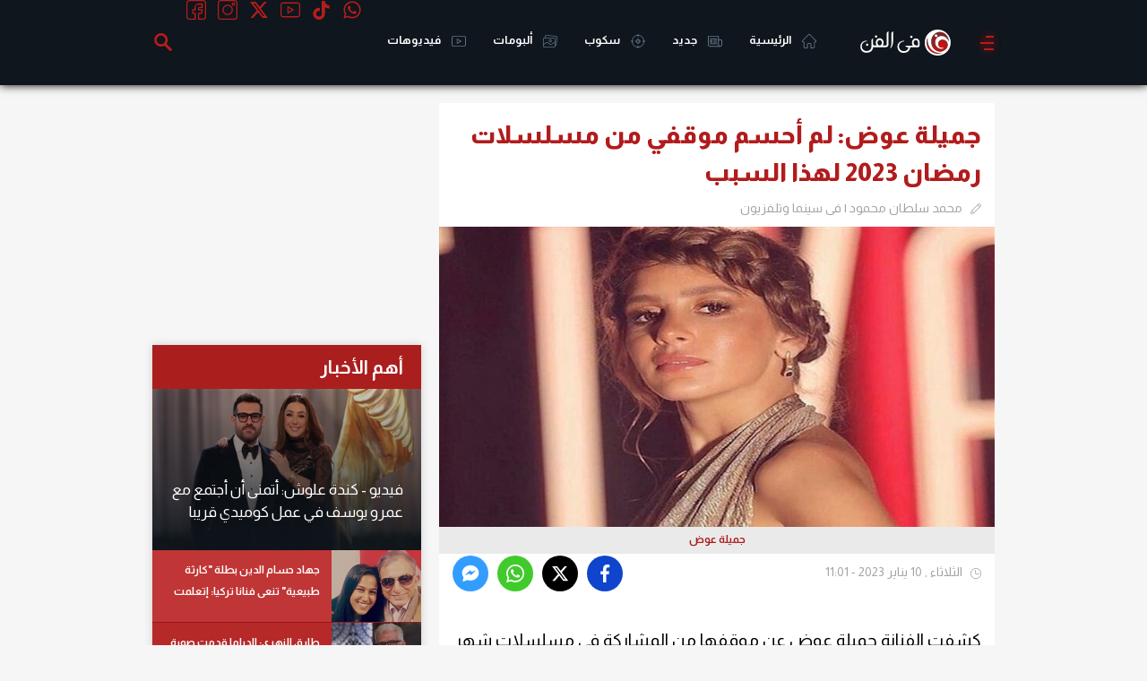

--- FILE ---
content_type: text/html; charset=utf-8
request_url: https://www.google.com/recaptcha/api2/aframe
body_size: 266
content:
<!DOCTYPE HTML><html><head><meta http-equiv="content-type" content="text/html; charset=UTF-8"></head><body><script nonce="MgAx1FOdgl-Jzi0RHAem6Q">/** Anti-fraud and anti-abuse applications only. See google.com/recaptcha */ try{var clients={'sodar':'https://pagead2.googlesyndication.com/pagead/sodar?'};window.addEventListener("message",function(a){try{if(a.source===window.parent){var b=JSON.parse(a.data);var c=clients[b['id']];if(c){var d=document.createElement('img');d.src=c+b['params']+'&rc='+(localStorage.getItem("rc::a")?sessionStorage.getItem("rc::b"):"");window.document.body.appendChild(d);sessionStorage.setItem("rc::e",parseInt(sessionStorage.getItem("rc::e")||0)+1);localStorage.setItem("rc::h",'1769457520501');}}}catch(b){}});window.parent.postMessage("_grecaptcha_ready", "*");}catch(b){}</script></body></html>

--- FILE ---
content_type: text/html; charset=utf-8
request_url: https://www.google.com/recaptcha/api2/aframe
body_size: -247
content:
<!DOCTYPE HTML><html><head><meta http-equiv="content-type" content="text/html; charset=UTF-8"></head><body><script nonce="VhG-k4w_IKOaPCmAKEIUyg">/** Anti-fraud and anti-abuse applications only. See google.com/recaptcha */ try{var clients={'sodar':'https://pagead2.googlesyndication.com/pagead/sodar?'};window.addEventListener("message",function(a){try{if(a.source===window.parent){var b=JSON.parse(a.data);var c=clients[b['id']];if(c){var d=document.createElement('img');d.src=c+b['params']+'&rc='+(localStorage.getItem("rc::a")?sessionStorage.getItem("rc::b"):"");window.document.body.appendChild(d);sessionStorage.setItem("rc::e",parseInt(sessionStorage.getItem("rc::e")||0)+1);localStorage.setItem("rc::h",'1769457532581');}}}catch(b){}});window.parent.postMessage("_grecaptcha_ready", "*");}catch(b){}</script></body></html>

--- FILE ---
content_type: text/javascript; charset=UTF-8
request_url: https://player.avplayer.com/script/8.3/v/ab5/avcplayer.js
body_size: 182139
content:
/*!
 * Aniview Content Player v8.6.3
 * Build time: 2026-01-26T08:26:46.588Z
 * All rights reserved to ANIVIEW LTD 2026
 */
"use strict";
/*! License information is available at LICENSE.txt */!function(){var t,e,n,i,r,o={24:function(t,e,n){n(99363),n(94944);var i=n(92046);t.exports=i.Object.fromEntries},332:function(t,e,n){n.d(e,{y:function(){return o}});var i=n(91315),r=n(94955);function o(t,e){return function(t){return(0,i.$)(t,"handleEvent")&&(0,r.T)(t.handleEvent)}(e)?e.handleEvent.bind(e):e.bind(t)}},420:function(t,e,n){t.exports=n(3866)},462:function(t,e,n){var i=n(40975);t.exports=i},536:function(t,e,n){n.d(e,{D:function(){return a}});var i=n(91315),r=n(65943),o=n(91823);function a(t,e,n){var a=t[e];(0,i.$)(t,e)&&(0,r.is)(a,n)?void 0!==n||e in t||(0,o.i)(t,e,n):0===n&&0===a&&1/n!=1/a||(0,o.i)(t,e,n)}},953:function(t,e,n){t.exports=n(53375)},1051:function(t,e,n){n.d(e,{O:function(){return D},T:function(){return W}});var i,r,o,a,s,u,c=n(88093),l=n.n(c),d=n(34875),f=n.n(d),h=n(43563),p=n.n(h),v=n(41832),y=n.n(v),g=n(60319),m=n.n(g),b=n(80915),S=n.n(b),w=n(7144),x=n.n(w),k=n(95172),T=n.n(k),A=n(22103),C=n.n(A),E=n(58971),P=n.n(E),R=n(52956),I=n.n(R),O=n(49488),M=n(35505),L=n(7346),V=n(39606),W=function(t){return t.None="none",t.Progress="progress",t.StartAd="startAd",t.AdStarted="adStarted",t.ImpressionCapped="impressionCapped",t.Done="done",t}({}),B=new(I()),_=new(I()),D=function(t){function e(){for(var t,n,i=arguments.length,c=new Array(i),l=0;l<i;l++)c[l]=arguments[l];return n=y()(this,e,P()(t=[]).call(t,c)),S()(n,B,(r(n),o(n,W.None))),S()(n,_,(a(n),s(n,null))),n.adConfigState=(u(n),(0,O.W)(V.D)),n}return m()(e,t),p()(e,[{key:"status",get:function(){return T()(B,this)},set:function(t){x()(B,this,t)}},{key:"error",get:function(){return T()(_,this)},set:function(t){x()(_,this,t)}},{key:"isActive",get:function(){return!this.hasFatalErrorOccurred&&!this.isDone}},{key:"canPlay",get:function(){return this.isActive&&!this.isImpressionCapped}},{key:"hasFatalErrorOccurred",get:function(){var t;return!(null==(t=this.error)||!t.fatal)}},{key:"isRunning",get:function(){return!this.isDone&&this.status!==W.None}},{key:"isBuffering",get:function(){return this.status===W.Progress||this.isAdStartRequested}},{key:"isAdStartRequested",get:function(){return this.status===W.StartAd}},{key:"isAdStarted",get:function(){return this.status===W.AdStarted}},{key:"isImpressionCapped",get:function(){return this.status===W.ImpressionCapped}},{key:"isDone",get:function(){return this.status===W.Done}}])}(L.j7);i=D;var F=C()(i,[],[[M.Kh,1,"status"],[M.Kh,1,"error"],[M.EW,3,"isActive"],[M.EW,3,"canPlay"],[M.EW,3,"hasFatalErrorOccurred"],[M.EW,3,"isRunning"],[M.EW,3,"isBuffering"],[M.EW,3,"isAdStartRequested"],[M.EW,3,"isAdStarted"],[M.EW,3,"isImpressionCapped"],[M.EW,3,"isDone"]],0,void 0,L.j7).e,j=l()(f(),F,5);o=j[0],a=j[1],s=j[2],u=j[3],r=j[4]},1168:function(t,e,n){var i=n(49261);t.exports=i},1247:function(t,e,n){n.d(e,{B:function(){return o}});var i=n(25911),r=n(58721);function o(t){return"symbol"==typeof t||(0,i.Z)(t)&&(0,r.r)(t,"Symbol")}},1347:function(t,e,n){var i=n(13930),r=n(82159),o=n(62250),a=n(36624),s=TypeError;t.exports=function(t,e){var n,u=a(this),c=r(u.get),l=r(u.has),d=r(u.set),f=arguments.length>2?arguments[2]:void 0;if(!o(e)&&!o(f))throw new s("At least one callback required");return i(l,u,t)?(n=i(c,u,t),o(e)&&(n=e(n),i(d,u,t,n))):o(f)&&(n=f(),i(d,u,t,n)),n}},1415:function(t,e,n){n.d(e,{W:function(){return r},aw:function(){return o},t4:function(){return i}});var i=function(t){return t.Auto="auto",t.Horizontal="horizontal",t.Vertical="vertical",t.HorizontalLR="horizontal-lr",t.HorizontalRL="horizontal-rl",t.VerticalTB="vertical-tb",t.VerticalBT="vertical-bt",t}({}),r=function(t){return t.Auto="auto",t.Caption="caption",t.Main="main",t.Inside="inside",t.View="view",t.Annotation="annotation",t.Outside="outside",t.Aside="aside",t}({}),o=function(t){return t.Always="always",t.Playing="playing",t.Paused="paused",t.UiVisible="ui-visible",t}({})},1497:function(t,e,n){n.d(e,{Wf:function(){return c},gA:function(){return l},l2:function(){return d},u2:function(){return f}});var i=n(8103),r=n.n(i),o=n(58698),a=n(52818),s=n(25911),u=n(49254),c=function(t){return(0,a.E)(t)?Math.round(t):t},l=function(t){return(0,u.K)(t)?r()(t).call(t).toLowerCase():t},d=function(t){return(0,u.K)(t)?r()(t).call(t).replace(/ /g,"%20"):t},f=function(t){return(0,s.Z)(t)?(0,o.I)(t)?{enable:!1}:t:{enable:!!t}}},1542:function(t,e,n){n(20016)},1593:function(t,e,n){var i=n(62098);t.exports=i},1626:function(t){var e=function(){this.head=null,this.tail=null};e.prototype={add:function(t){var e={item:t,next:null},n=this.tail;n?n.next=e:this.head=e,this.tail=e},get:function(){var t=this.head;if(t)return null===(this.head=t.next)&&(this.tail=null),t.item}},t.exports=e},1730:function(t,e,n){n(99363),n(86024),n(7057),n(44954);var i=n(80560);t.exports=i.f("iterator")},1759:function(t,e,n){var i=n(45951),r=n(55463),o=n(62250),a=n(7463),s=n(12647),u=n(76264),c=n(42832),l=n(7376),d=n(20798),f=r&&r.prototype,h=u("species"),p=!1,v=o(i.PromiseRejectionEvent),y=a("Promise",function(){var t=s(r),e=t!==String(r);if(!e&&66===d)return!0;if(l&&(!f.catch||!f.finally))return!0;if(!d||d<51||!/native code/.test(t)){var n=new r(function(t){t(1)}),i=function(t){t(function(){},function(){})};if((n.constructor={})[h]=i,!(p=n.then(function(){})instanceof i))return!0}return!(e||"BROWSER"!==c&&"DENO"!==c||v)});t.exports={CONSTRUCTOR:y,REJECTION_EVENT:v,SUBCLASSING:p}},1816:function(t,e,n){var i=n(45951),r=n(98828),o=i.RegExp,a=!r(function(){var t=!0;try{o(".","d")}catch(e){t=!1}var e={},n="",i=t?"dgimsy":"gimsy",r=function(t,i){Object.defineProperty(e,t,{get:function(){return n+=i,!0}})},a={dotAll:"s",global:"g",ignoreCase:"i",multiline:"m",sticky:"y"};for(var s in t&&(a.hasIndices="d"),a)r(s,a[s]);return Object.getOwnPropertyDescriptor(o.prototype,"flags").get.call(e)!==i||n!==i});t.exports={correct:a}},1852:function(t,e,n){var i=n(11091),r=n(41732);i({target:"Set",proto:!0,real:!0,forced:!n(83269)("isDisjointFrom",function(t){return!t})},{isDisjointFrom:r})},1907:function(t,e,n){var i=n(41505),r=Function.prototype,o=r.call,a=i&&r.bind.bind(o,o);t.exports=i?a:function(t){return function(){return o.apply(t,arguments)}}},1958:function(t,e,n){t.exports=n(63520)},2341:function(t,e,n){n.d(e,{bq:function(){return i},h1:function(){return r}});var i={Desktop:"desktop",Mobile:"mobile"},r={Portrait:"portrait",Landscape:"landscape"}},2532:function(t,e,n){var i=n(45951),r=Object.defineProperty;t.exports=function(t,e){try{r(i,t,{value:e,configurable:!0,writable:!0})}catch(n){i[t]=e}return e}},2544:function(t,e,n){var i=n(24525);t.exports=i},2596:function(t,e,n){n(20366)("hasInstance")},2603:function(t,e,n){n.d(e,{R:function(){return o},h:function(){return i}});var i=function(t){return t.ENGLISH="en",t.SPANISH="es",t.UKRAINIAN="uk",t}({}),r=[i.ENGLISH,i.UKRAINIAN,i.SPANISH],o={i18n:{default:function(){return{}},type:Object,props:{locale:{type:String,default:i.ENGLISH,enum:r},fallbackLocale:{type:String,default:i.ENGLISH,enum:r},messages:{type:Object,default:function(){return{}},isHiddenInUI:!0}}}}},2679:function(t,e,n){var i=n(11091),r=n(28311),o=n(2911),a=n(73881),s=n(81330),u=a.Set,c=a.add;i({target:"Set",proto:!0,real:!0,forced:!0},{filter:function(t){var e=o(this),n=r(t,arguments.length>1?arguments[1]:void 0),i=new u;return s(e,function(t){n(t,t,e)&&c(i,t)}),i}})},2775:function(t,e,n){n.d(e,{XS:function(){return r},aQ:function(){return a},fB:function(){return o},jN:function(){return i}});var i="http://www.w3.org/1999/xlink",r=16/9,o="transparent",a="#000000"},2875:function(t,e,n){var i=n(23045),r=n(80376);t.exports=Object.keys||function(t){return i(t,r)}},2911:function(t,e,n){var i=n(4640),r=TypeError;t.exports=function(t){if("object"==typeof t&&"size"in t&&"has"in t&&"add"in t&&"delete"in t&&"keys"in t)return t;throw new r(i(t)+" is not a set")}},2999:function(t,e,n){n.d(e,{T:function(){return pe},z:function(){return ne}});var i=n(88093),r=n.n(i),o=n(34875),a=n.n(o),s=n(53033),u=n.n(s),c=n(43563),l=n.n(c),d=n(41832),f=n.n(d),h=n(60319),p=n.n(h),v=n(80915),y=n.n(v),g=n(7144),m=n.n(g),b=n(95172),S=n.n(b),w=n(22103),x=n.n(w),k=n(39441),T=n.n(k),A=n(39610),C=n.n(A),E=n(94181),P=n.n(E),R=n(14010),I=n.n(R),O=n(72315),M=n.n(O),L=n(7429),V=n.n(L),W=n(23461),B=n.n(W),_=n(51993),D=n.n(_),F=n(44215),j=n.n(F),N=n(52956),U=n.n(N),q=n(49488),H=n(8063),z=n(35505),K=n(69474),X=n(65815),J=n(47284),G=n.n(J),$=n(40805),Y=n.n($);function Z(t,e){var n;return r()(G(),Y()(n=new(T())(P()(t).call(t,function(t){return[t[e],t]}))).call(n))}var Q,tt,et,nt,it,rt,ot,at,st,ut,ct,lt,dt=n(88296),ft=n(13316),ht=n(30934),pt=n(3778),vt=n(7346),yt=n(4340),gt=n.n(yt),mt=n(50953),bt=n(15240),St=n(91315),wt=n(59427),xt=n(49254);var kt=new(U()),Tt=new(U()),At=new(U()),Ct=new(U()),Et=new(U()),Pt=new(U()),Rt=new(U()),It=new(U()),Ot=function(){return l()(function(t){y()(this,kt,(tt(this),et(this,!1))),y()(this,Tt,(nt(this),it(this,!1))),y()(this,At,(rt(this),ot(this,0))),y()(this,Ct,(at(this),st(this,0))),y()(this,Et,(ut(this),ct(this,0))),this.metadata=(lt(this),(0,mt.Kh)({crossOrigin:void 0,streamType:void 0,duration:void 0,videoTracks:[],textTracks:[]})),y()(this,Pt,(0,mt.Kh)({src:"",type:""})),y()(this,Rt,{enable:!0,width:X.ml,height:X.ml,url:"",label:""}),y()(this,It,[]),this.config=t},[{key:"isStarted",get:function(){return S()(kt,this)},set:function(t){m()(kt,this,t)}},{key:"isFinished",get:function(){return S()(Tt,this)},set:function(t){m()(Tt,this,t)}},{key:"startedCount",get:function(){return S()(At,this)},set:function(t){m()(At,this,t)}},{key:"finishedCount",get:function(){return S()(Ct,this)},set:function(t){m()(Ct,this,t)}},{key:"fallbackAttempts",get:function(){return S()(Et,this)},set:function(t){m()(Et,this,t)}},{key:"wasPlayed",get:function(){return this.startedCount>0}},{key:"type",get:function(){return this.config.type||ft.c.Video}},{key:"id",get:function(){return this.config.id}},{key:"crossOrigin",get:function(){if(void 0!==this.metadata.crossOrigin)return this.metadata.crossOrigin;var t=this.fallback;return void 0===(null==t?void 0:t.crossOrigin)?this.config.crossOrigin:t.crossOrigin}},{key:"url",get:function(){return this.config.url}},{key:"mimeType",get:function(){var t;return(null==(t=this.config.mimeType)||null==t.toLowerCase?void 0:t.toLowerCase())||""}},{key:"src",get:function(){var t,e=this.fallback;return null!=e&&e.url?C()(S()(Pt,this),{src:e.url,type:(null==(t=e.mimeType)?void 0:t.toLowerCase())||""}):C()(S()(Pt,this),{src:this.url,type:this.mimeType})}},{key:"name",get:function(){var t;return(null==(t=this.config.entry)?void 0:t.name)||this.config.name}},{key:"title",get:function(){return this.config.title||this.name}},{key:"description",get:function(){var t;return(null==(t=this.config.entry)?void 0:t.description)||this.config.description||""}},{key:"poster",get:function(){var t;return this.config.poster||(null==(t=this.config.entry)?void 0:t.thumbnailUrl)}},{key:"thumbnail",get:function(){return this.config.thumbnail}},{key:"streamType",get:function(){var t,e;return null!=(t=null!=(e=this.metadata.streamType)?e:this.config.streamType)?t:"on-demand"}},{key:"duration",get:function(){var t;return null!=(t=this.metadata.duration)?t:Number(this.config.duration)||this.chapters[this.chapters.length-1].endTime||0}},{key:"clickThroughUrl",get:function(){return this.config.clickThroughUrl||this.config.clickThrough||this.config.clickthrough||""}},{key:"fallbacks",get:function(){return this.config.fallbacks||[]}},{key:"fallback",get:function(){if(!(this.fallbackAttempts<=0))return this.fallbacks[this.fallbackAttempts-1]}},{key:"keywords",get:function(){return t=this.config.keywords||this.config.tags||"",Array.isArray(t)?D()(e=P()(t).call(t,function(t){return(0,xt.K)(t)?t:null==t?void 0:t.title})).call(e,Boolean).join(","):t.replace(/^[\s,]+|\s+|[\s,]+$/g,"").replace(/,+/g,",");var t,e}},{key:"initialVideoTrack",get:function(){var t,e=this.src;return gt()(t=this.allVideoTracks).call(t,function(t){return!(0,wt.D)({src:t.url,type:t.mimeType},e)})}},{key:"preferredVideoTrack",get:function(){var t,e=this.config.flavor;if(!(0,bt.u)(e))return gt()(t=this.activeVideoTracks).call(t,function(t){return t.height===e})}},{key:"autoVideoTrack",get:function(){var t=this.initialVideoTrack;(0,bt.u)(this.config.flavor);if(t)return C()(S()(Rt,this),t,u()({},S()(Rt,this),{url:t.url}));var e=this.src,n=e.src,i=e.type;return C()(S()(Rt,this),{url:n,type:i})}},{key:"defaultVideoTrack",get:function(){return this.autoVideoTrack||this.initialVideoTrack||this.videoTracks[0]}},{key:"providedVideoTracks",get:function(){var t;return j()(t=Z(this.config.flavors,"url")).call(t,function(t,e){return Math.min(t.width,t.height)-Math.min(e.width,e.height)})}},{key:"allVideoTracks",get:function(){return this.metadata.videoTracks.length>0?this.metadata.videoTracks:this.providedVideoTracks}},{key:"videoTracks",get:function(){var t=this.allVideoTracks;return 1===t.length&&this.initialVideoTrack?[]:t}},{key:"hasVideoTracks",get:function(){return this.videoTracks.length>0}},{key:"activeVideoTracks",get:function(){var t;return D()(t=this.videoTracks).call(t,function(t){return t.enable})}},{key:"hasActiveVideoTracks",get:function(){return this.activeVideoTracks.length>0}},{key:"providedTextTracks",get:function(){var t;return D()(t=Z(this.config.captions,"url")).call(t,function(t){return!(0,St.$)(t,"type")||"vtt"===t.type})}},{key:"textTracks",get:function(){return this.metadata.textTracks.length>0?this.metadata.textTracks:this.providedTextTracks}},{key:"hasInferredTextTracks",get:function(){return this.metadata.textTracks.length>0}},{key:"hasTextTracks",get:function(){return this.textTracks.length>0}},{key:"chapters",get:function(){if(S()(It,this).length>0)return S()(It,this);m()(It,this,[{startTime:0,endTime:X.ml}]);var t=this.config.markers;return Array.isArray(t)&&(t.length>1?m()(It,this,P()(t).call(t,function(t){return{startTime:t.startTime,endTime:t.endTime,title:t.title,description:t.description,url:t.url}})):t.length>0&&C()(S()(It,this)[0],t[0],S()(It,this)[0])),S()(It,this)}},{key:"breakingAds",get:function(){return this.config.breakingAds}}])}();Q=Ot;var Mt=x()(Q,[],[[z.Kh,1,"isStarted"],[z.Kh,1,"isFinished"],[z.Kh,1,"startedCount"],[z.Kh,1,"finishedCount"],[z.Kh,1,"fallbackAttempts"],[z.EW,3,"wasPlayed"],[z.EW,3,"type"],[z.EW,3,"id"],[z.EW,3,"crossOrigin"],[z.EW,3,"url"],[z.EW,3,"mimeType"],[z.EW,3,"src"],[z.EW,3,"name"],[z.EW,3,"title"],[z.EW,3,"description"],[z.EW,3,"poster"],[z.EW,3,"thumbnail"],[z.EW,3,"streamType"],[z.EW,3,"duration"],[z.EW,3,"clickThroughUrl"],[z.EW,3,"fallbacks"],[z.EW,3,"fallback"],[z.EW,3,"keywords"],[z.EW,3,"initialVideoTrack"],[z.EW,3,"preferredVideoTrack"],[z.EW,3,"autoVideoTrack"],[z.EW,3,"defaultVideoTrack"],[z.EW,3,"providedVideoTracks"],[z.EW,3,"allVideoTracks"],[z.EW,3,"videoTracks"],[z.EW,3,"hasVideoTracks"],[z.EW,3,"activeVideoTracks"],[z.EW,3,"hasActiveVideoTracks"],[z.EW,3,"providedTextTracks"],[z.EW,3,"textTracks"],[z.EW,3,"hasInferredTextTracks"],[z.EW,3,"hasTextTracks"],[z.EW,3,"chapters"],[z.EW,3,"breakingAds"]]).e,Lt=r()(a(),Mt,11);et=Lt[0],nt=Lt[1],it=Lt[2],rt=Lt[3],ot=Lt[4],at=Lt[5],st=Lt[6],ut=Lt[7],ct=Lt[8],lt=Lt[9],tt=Lt[10];var Vt,Wt,Bt,_t,Dt,Ft,jt,Nt,Ut,qt,Ht,zt,Kt,Xt,Jt,Gt,$t=n(13262),Yt=n(33885),Zt=n.n(Yt),Qt=n(65881),te=n.n(Qt);function ee(t,e){for(var n=Zt()(e).call(e,function(t,e){return null!=e&&e.guid&&(t?t.push(e.guid):t=[e.guid]),t},[]),i=0;i++<n.length&&n[0]!==t.guid;)n.push(n.shift());return te()(n).call(n,0,3).join(",")}var ne,ie=new(U()),re=new(U()),oe=new(U()),ae=new(U()),se=new(U()),ue=new(U()),ce=new(U()),le=new(U());Vt=function(t){function e(){var t;return(t=f()(this,e)).contentConfigState=(Wt(t),(0,q.W)($t.r)),y()(t,ie,Bt(t,pe.Init)),y()(t,re,(_t(t),Dt(t))),y()(t,oe,(Ft(t),jt(t,0))),y()(t,ae,(Nt(t),Ut(t))),y()(t,se,(qt(t),Ht(t,null))),y()(t,ue,(zt(t),Kt(t,null))),y()(t,ce,(Xt(t),Jt(t,null))),t.config=(Gt(t),(0,dt.az)()),t.contentCache=new(T()),y()(t,le,{}),t.playbackRate=t.config.playbackRate.startValue,t.volume=t.config.volume.startValue,t.muted=t.contentConfigState.isVideoMuted,t.currentContent=t.contentList[0],t.selectedVideoTrack=t.currentContent.preferredVideoTrack||t.currentContent.defaultVideoTrack,t.muted||(t.unmuteReason=pt.Vv.Initial),t}p()(e,t);var n=e.prototype;return n.updateCTInfo=function(t){return C()(S()(le,this),t)},n.dispose=function(){this.contentCache.clear()},l()(e,[{key:"status",get:function(){return S()(ie,this)},set:function(t){m()(ie,this,t)}},{key:"currentContent",get:function(){return S()(re,this)},set:function(t){m()(re,this,t)}},{key:"consecutiveErrorCount",get:function(){return S()(oe,this)},set:function(t){m()(oe,this,t)}},{key:"selectedVideoTrack",get:function(){return S()(ae,this)},set:function(t){m()(ae,this,t)}},{key:"videoTrack",get:function(){return S()(se,this)},set:function(t){m()(se,this,t)}},{key:"selectedTextTrack",get:function(){return S()(ue,this)},set:function(t){m()(ue,this,t)}},{key:"textTrack",get:function(){return S()(ce,this)},set:function(t){m()(ce,this,t)}},{key:"contentList",get:function(){var t,e=this;return P()(t=Z(this.config.content.contents,"id")).call(t,function(t){var n=t.id;return e.contentCache.has(n)||e.contentCache.set(n,new Ot(t)),e.contentCache.get(n)})}},{key:"isLiveStream",get:function(){var t;return I()(t=this.currentContent.streamType).call(t,"live")}},{key:"isLiveStreamLowLatency",get:function(){var t;return this.isLiveStream&&M()(t=this.currentContent.streamType).call(t,"ll-")}},{key:"duration",get:function(){return this.currentContent.duration}},{key:"isCarousel",get:function(){return this.currentContent.type===ft.c.Carousel}},{key:"breakingAds",get:function(){var t;return Number(null!=(t=this.currentContent.breakingAds)?t:this.config.content.breakingAds)}},{key:"breakingAdsMode",get:function(){return(this.breakingAds||this.config.content.breakingAdsMode===ht.b.OnePlayer)&&this.config.content.breakingAdsMode||ht.b.Default}},{key:"isBreakingAdsMode",get:function(){return this.breakingAdsMode===ht.b.OneSession}},{key:"isSlotsMode",get:function(){return this.breakingAdsMode===ht.b.OnePlayer}},{key:"isVerticalMode",get:function(){return this.breakingAdsMode===ht.b.VerticalPlayer}},{key:"shouldAutoContinue",get:function(){return this.config.autoContinue&&!this.isLastContent}},{key:"shouldAutoLoop",get:function(){return this.config.autoLoop&&this.isLastContent}},{key:"isPreviewing",get:function(){return this.config.nextPreview.enable&&this.config.nextPreview.timeout>=0&&this.isCompleted}},{key:"shouldAutoPlayNext",get:function(){return!this.isPreviewing&&(!(this.consecutiveErrorCount>(0,K.q)(3,0,this.contentList.length-1))&&(this.shouldAutoContinue||this.shouldAutoLoop))}},{key:"currentContentIndex",get:function(){var t;return V()(t=this.contentList).call(t,this.currentContent)}},{key:"prevContentIndex",get:function(){var t=this.currentContentIndex;return--t<0?this.lastContentIndex:t}},{key:"nextContentIndex",get:function(){var t=this.currentContentIndex;return++t>this.lastContentIndex?0:t}},{key:"lastContentIndex",get:function(){return this.contentList.length-1}},{key:"isFirstContent",get:function(){return 0===this.currentContentIndex}},{key:"isLastContent",get:function(){return this.currentContentIndex===this.lastContentIndex}},{key:"prevContent",get:function(){return this.contentList[this.prevContentIndex]}},{key:"nextContent",get:function(){return this.contentList[this.nextContentIndex]}},{key:"remainingContentLength",get:function(){return this.contentList.length-this.currentContentIndex-1}},{key:"playbackRates",get:function(){return Z(this.config.playbackRates.items,"value")}},{key:"hasPlaybackRates",get:function(){return this.playbackRates.length>0}},{key:"selectedVideoTrackIndex",get:function(){var t;return V()(t=this.currentContent.videoTracks).call(t,this.selectedVideoTrack)}},{key:"videoTrackIndex",get:function(){var t;return V()(t=this.currentContent.videoTracks).call(t,this.videoTrack)}},{key:"isAutoVideoTrackSelected",get:function(){return this.selectedVideoTrackIndex<0}},{key:"selectedTextTrackIndex",get:function(){var t;return V()(t=this.currentContent.textTracks).call(t,this.selectedTextTrack)}},{key:"textTrackIndex",get:function(){var t;return V()(t=this.currentContent.textTracks).call(t,this.textTrack)}},{key:"currentChapter",get:function(){var t=this,e=this.chapters;if(1===e.length)return e[0];var n=B()(e).call(e,function(n,i){return function(t,e){return e.startTime<=t&&e.endTime>t}(t.currentTime,n)||i===e.length-1});return e.length-1>n&&e[n+1].startTime-this.currentTime<.001?e[n+1]:e[n]}},{key:"currentChapterIndex",get:function(){var t;return V()(t=this.chapters).call(t,this.currentChapter)}},{key:"clickThroughUrl",get:function(){var t;return(null==(t=this.currentChapter)?void 0:t.url)||this.currentContent.clickThroughUrl||""}},{key:"title",get:function(){var t;return(null==(t=this.currentChapter)?void 0:t.title)||this.currentContent.title||""}},{key:"description",get:function(){var t;return(null==(t=this.currentChapter)?void 0:t.description)||this.currentContent.description||""}},{key:"chapters",get:function(){var t,e,n=this.duration||this.currentContent.duration,i=D()(t=j()(e=this.currentContent.chapters).call(e,function(t,e){return t.startTime-e.startTime})).call(t,function(t){return t.startTime<n||n<=0||n===X.tp}),r=i.length,o=0,a=0;return P()(i).call(i,function(t,e){return o=a,a=r-1<=e?n:Math.max(Number(i[e+1].startTime)||o+(n-a)/(r-e),a),u()({},t,{startTime:o,endTime:a})})}},{key:"someChapterHasText",get:function(){return this.someChapterHasTitleText||this.someChapterHasDescriptionText}},{key:"someChapterHasTitleText",get:function(){return this.chapters.some(function(t){return!!t.title})}},{key:"someChapterHasDescriptionText",get:function(){return this.chapters.some(function(t){return!!t.description})}},{key:"ctInfo",get:function(){for(var t,e=this.currentContent,n=e.config,i=e.duration,r=e.title,o=e.keywords,a=n.id,s=n.url,u=n.platform,c=void 0===u?"":u,l=n.tags,d=void 0===l?[]:l,f=n.irisId,h=void 0===f?"":f,p=n.irisContext,v=void 0===p?"":p,y=n.hasSensitiveContent,g=void 0!==y&&y,m=n.guid,b=void 0===m?"":m,w={id:a,url:s,duration:this.duration||i,title:r,platform:c,keywords:o,irisId:h,irisContext:v,hasSensitiveContent:g,tags:d,cguid:b,cguidlist:ee(n,this.config.content.contents),trackParams:null!=(t=S()(le,this).trackParams)?t:""},x=1;x<=10;x++){var k;w["cparam".concat(x)]=null!=(k=n["cparam".concat(x)])?k:""}return this.updateCTInfo(w)}}])}(vt.j7);var de=x()(Vt,[(0,H._)()],[[z.Kh,1,"status"],[z.Kh,1,"currentContent"],[z.Kh,1,"consecutiveErrorCount"],[z.Kh,1,"selectedVideoTrack"],[z.Kh,1,"videoTrack"],[z.Kh,1,"selectedTextTrack"],[z.Kh,1,"textTrack"],[z.EW,3,"contentList"],[z.EW,3,"isLiveStream"],[z.EW,3,"isLiveStreamLowLatency"],[z.EW,3,"duration"],[z.EW,3,"isCarousel"],[z.EW,3,"breakingAds"],[z.EW,3,"breakingAdsMode"],[z.EW,3,"isBreakingAdsMode"],[z.EW,3,"isSlotsMode"],[z.EW,3,"isVerticalMode"],[z.EW,3,"shouldAutoContinue"],[z.EW,3,"shouldAutoLoop"],[z.EW,3,"isPreviewing"],[z.EW,3,"shouldAutoPlayNext"],[z.EW,3,"currentContentIndex"],[z.EW,3,"prevContentIndex"],[z.EW,3,"nextContentIndex"],[z.EW,3,"lastContentIndex"],[z.EW,3,"isFirstContent"],[z.EW,3,"isLastContent"],[z.EW,3,"prevContent"],[z.EW,3,"nextContent"],[z.EW,3,"remainingContentLength"],[z.EW,3,"playbackRates"],[z.EW,3,"hasPlaybackRates"],[z.EW,3,"selectedVideoTrackIndex"],[z.EW,3,"videoTrackIndex"],[z.EW,3,"isAutoVideoTrackSelected"],[z.EW,3,"selectedTextTrackIndex"],[z.EW,3,"textTrackIndex"],[z.EW,3,"currentChapter"],[z.EW,3,"currentChapterIndex"],[z.EW,3,"clickThroughUrl"],[z.EW,3,"title"],[z.EW,3,"description"],[z.EW,3,"chapters"],[z.EW,3,"someChapterHasText"],[z.EW,3,"someChapterHasTitleText"],[z.EW,3,"someChapterHasDescriptionText"],[z.EW,3,"ctInfo"]],0,void 0,vt.j7),fe=r()(a(),de.e,15);Bt=fe[0],_t=fe[1],Dt=fe[2],Ft=fe[3],jt=fe[4],Nt=fe[5],Ut=fe[6],qt=fe[7],Ht=fe[8],zt=fe[9],Kt=fe[10],Xt=fe[11],Jt=fe[12],Gt=fe[13],Wt=fe[14];var he=r()(a(),de.c,2);ne=he[0],(0,he[1])();var pe=function(t){return t.Init="init",t.Ready="ready",t}({})},3110:function(t,e,n){n.d(e,{wB:function(){return c},nT:function(){return u}});var i=n(50953),r={},o=n(68553),a=n(88026),s=n(42932);function u(t,e){return l(t,null,e)}function c(t,e,n){return l(t,e,n)}function l(t,e,n){void 0===n&&(n=r);var u=n,c=(u.immediate,u.deep,u.flush),l=(u.once,u.order);var d=(0,o.X$)({},n);d.call=function(t,e,n){return(0,a.qL)(t,e,n)};var f=!1;"post"===c?d.scheduler=function(t){(0,s.Dl)(t)}:"sync"!==c&&(f=!0,d.scheduler=function(t,e){e?t():(0,s.jS)(t)});var h=(0,i.o5)();return d.augmentJob=function(t){e&&(t.flags|=s.e0.ALLOW_RECURSE),f&&(t.flags|=s.e0.PRE,h&&(t.id=null!=l?l:h.order))},(0,i.wB)(t,e,d)}},3121:function(t,e,n){var i=n(65482),r=Math.min;t.exports=function(t){var e=i(t);return e>0?r(e,9007199254740991):0}},3130:function(t,e,n){var i=n(39447),r=n(11793),o=TypeError,a=Object.getOwnPropertyDescriptor,s=i&&!function(){if(void 0!==this)return!0;try{Object.defineProperty([],"length",{writable:!1}).length=1}catch(t){return t instanceof TypeError}}();t.exports=s?function(t,e){if(r(t)&&!a(t,"length").writable)throw new o("Cannot set read only .length");return t.length=e}:function(t,e){return t.length=e}},3281:function(t,e,n){var i=n(76375),r=n(11832);t.exports=function(t,e,n,o,a,s){return i(r(s?t.prototype:t),e,n,o,a)},t.exports.__esModule=!0,t.exports.default=t.exports},3282:function(t,e,n){var i=n(55463),r=n(70473),o=n(1759).CONSTRUCTOR;t.exports=o||!r(function(t){i.all(t).then(void 0,function(){})})},3701:function(t,e,n){var i=n(1907),r=n(98828),o=n(81164).start,a=RangeError,s=isFinite,u=Math.abs,c=Date.prototype,l=c.toISOString,d=i(c.getTime),f=i(c.getUTCDate),h=i(c.getUTCFullYear),p=i(c.getUTCHours),v=i(c.getUTCMilliseconds),y=i(c.getUTCMinutes),g=i(c.getUTCMonth),m=i(c.getUTCSeconds);t.exports=r(function(){return"0385-07-25T07:06:39.999Z"!==l.call(new Date(-50000000000001))})||!r(function(){l.call(new Date(NaN))})?function(){if(!s(d(this)))throw new a("Invalid time value");var t=this,e=h(t),n=v(t),i=e<0?"-":e>9999?"+":"";return i+o(u(e),i?6:4,0)+"-"+o(g(t)+1,2,0)+"-"+o(f(t),2,0)+"T"+o(p(t),2,0)+":"+o(y(t),2,0)+":"+o(m(t),2,0)+"."+o(n,3,0)+"Z"}:l},3778:function(t,e,n){n.d(e,{OT:function(){return i},TX:function(){return o},Vv:function(){return a},lV:function(){return r}});var i=function(t){return t.Allowed="allowed",t.AllowedMuted="allowed-muted",t.Disallowed="disallowed",t}({}),r=function(t){return t.AutoStart="autostart",t.Viewable="viewable",t.Playlist="playlist",t.External="external",t.Interaction="interaction",t}({}),o=function(t){return t.None="none",t.Unviewable="unviewable",t.TabOut="tabout",t.ClickThrough="clickthrough",t.External="external",t.Interaction="interaction",t}({}),a=function(t){return t.None="none",t.Initial="initial",t.External="external",t.Viewable="viewable",t.PageInteraction="page-interaction",t.Interaction="interaction",t}({})},3786:function(t,e,n){var i=n(96794).match(/AppleWebKit\/(\d+)\./);t.exports=!!i&&+i[1]},3825:function(t,e,n){var i,r,o,a,s=n(11091),u=n(7376),c=n(47586),l=n(45951),d=n(92046),f=n(13930),h=n(68055),p=n(79192),v=n(14840),y=n(47118),g=n(82159),m=n(62250),b=n(46285),S=n(59596),w=n(28450),x=n(49472).set,k=n(52292),T=n(73904),A=n(94420),C=n(1626),E=n(64932),P=n(55463),R=n(1759),I=n(56254),O="Promise",M=R.CONSTRUCTOR,L=R.REJECTION_EVENT,V=R.SUBCLASSING,W=E.getterFor(O),B=E.set,_=P&&P.prototype,D=P,F=_,j=l.TypeError,N=l.document,U=l.process,q=I.f,H=q,z=!!(N&&N.createEvent&&l.dispatchEvent),K="unhandledrejection",X=function(t){var e;return!(!b(t)||!m(e=t.then))&&e},J=function(t,e){var n,i,r,o=e.value,a=1===e.state,s=a?t.ok:t.fail,u=t.resolve,c=t.reject,l=t.domain;try{s?(a||(2===e.rejection&&Q(e),e.rejection=1),!0===s?n=o:(l&&l.enter(),n=s(o),l&&(l.exit(),r=!0)),n===t.promise?c(new j("Promise-chain cycle")):(i=X(n))?f(i,n,u,c):u(n)):c(o)}catch(t){l&&!r&&l.exit(),c(t)}},G=function(t,e){t.notified||(t.notified=!0,k(function(){for(var n,i=t.reactions;n=i.get();)J(n,t);t.notified=!1,e&&!t.rejection&&Y(t)}))},$=function(t,e,n){var i,r;z?((i=N.createEvent("Event")).promise=e,i.reason=n,i.initEvent(t,!1,!0),l.dispatchEvent(i)):i={promise:e,reason:n},!L&&(r=l["on"+t])?r(i):t===K&&T("Unhandled promise rejection",n)},Y=function(t){f(x,l,function(){var e,n=t.facade,i=t.value;if(Z(t)&&(e=A(function(){c?U.emit("unhandledRejection",i,n):$(K,n,i)}),t.rejection=c||Z(t)?2:1,e.error))throw e.value})},Z=function(t){return 1!==t.rejection&&!t.parent},Q=function(t){f(x,l,function(){var e=t.facade;c?U.emit("rejectionHandled",e):$("rejectionhandled",e,t.value)})},tt=function(t,e,n){return function(i){t(e,i,n)}},et=function(t,e,n){t.done||(t.done=!0,n&&(t=n),t.value=e,t.state=2,G(t,!0))},nt=function(t,e,n){if(!t.done){t.done=!0,n&&(t=n);try{if(t.facade===e)throw new j("Promise can't be resolved itself");var i=X(e);i?k(function(){var n={done:!1};try{f(i,e,tt(nt,n,t),tt(et,n,t))}catch(e){et(n,e,t)}}):(t.value=e,t.state=1,G(t,!1))}catch(e){et({done:!1},e,t)}}};if(M&&(F=(D=function(t){S(this,F),g(t),f(i,this);var e=W(this);try{t(tt(nt,e),tt(et,e))}catch(t){et(e,t)}}).prototype,(i=function(t){B(this,{type:O,done:!1,notified:!1,parent:!1,reactions:new C,rejection:!1,state:0,value:null})}).prototype=h(F,"then",function(t,e){var n=W(this),i=q(w(this,D));return n.parent=!0,i.ok=!m(t)||t,i.fail=m(e)&&e,i.domain=c?U.domain:void 0,0===n.state?n.reactions.add(i):k(function(){J(i,n)}),i.promise}),r=function(){var t=new i,e=W(t);this.promise=t,this.resolve=tt(nt,e),this.reject=tt(et,e)},I.f=q=function(t){return t===D||t===o?new r(t):H(t)},!u&&m(P)&&_!==Object.prototype)){a=_.then,V||h(_,"then",function(t,e){var n=this;return new D(function(t,e){f(a,n,t,e)}).then(t,e)},{unsafe:!0});try{delete _.constructor}catch(t){}p&&p(_,F)}s({global:!0,constructor:!0,wrap:!0,forced:M},{Promise:D}),o=d.Promise,v(D,O,!1,!0),y(O)},3833:function(t,e,n){n.d(e,{A:function(){return a}});var i=n(94955),r=n(58292),o=n(17358);function a(t,e,n){var a=!0,s=!0;if(!(0,i.T)(t))throw new TypeError("Expected a function");return(0,r.G)(n)&&(a="leading"in n?!!n.leading:a,s="trailing"in n?!!n.trailing:s),(0,o.A)(t,e,{leading:a,trailing:s,maxWait:e})}},3866:function(t,e,n){var i=n(88133);t.exports=i},3997:function(t,e,n){n(20366)("asyncIterator")},4002:function(t,e,n){var i=n(2911),r=n(73881).has,o=n(35743),a=n(32332),s=n(22190),u=n(40154);t.exports=function(t){var e=i(this),n=a(t);if(o(e)<n.size)return!1;var c=n.getIterator();return!1!==s(c,function(t){if(!r(e,t))return u(c,"normal",!1)})}},4340:function(t,e,n){t.exports=n(48405)},4473:function(t,e,n){t.exports=n(22231)},4610:function(t,e,n){n(20366)("split")},4640:function(t){var e=String;t.exports=function(t){try{return e(t)}catch(t){return"Object"}}},4704:function(t,e,n){var i=n(91234).default,r=n(56973);t.exports=function(t){var e=r(t,"string");return"symbol"==i(e)?e:e+""},t.exports.__esModule=!0,t.exports.default=t.exports},4726:function(t,e,n){n(73709)},4883:function(t,e,n){var i=n(34598);t.exports=i},5177:function(t,e,n){var i=n(86098);t.exports=i},5363:function(t,e,n){var i=n(94972);t.exports=i},5543:function(t,e,n){var i=n(39447),r=n(74284),o=n(75817);t.exports=function(t,e,n){i?r.f(t,e,o(0,n)):t[e]=n}},5581:function(t,e){e.A={viewBox:"0 0 40 40"}},5595:function(t,e,n){n.d(e,{n:function(){return u}});var i=n(65815),r=n(15240),o=n(52818),a=n(1247),s=/^(?:0|[1-9]\d*)$/;function u(t,e){var n=(0,r.u)(e)?i.Is:e;return!!n&&((0,o.E)(t)||!(0,a.B)(t)&&s.test(t))&&t>-1&&t%1==0&&t<n}},5667:function(t,e,n){t.exports=n(50486)},5697:function(t,e,n){var i=n(98894);t.exports=i},5721:function(t,e,n){n(20366)("isConcatSpreadable")},5983:function(t,e,n){var i=n(34842);t.exports=i},5984:function(t,e,n){n.d(e,{i:function(){return o}});var i=n(58292),r=new RegExp("^".concat(Function.prototype.toString.call(Object.prototype.hasOwnProperty).replace(/[\\^$.*+?()[\]{}|]/g,"\\$&").replace(/hasOwnProperty|(function).*?(?=\\\()| for .+?(?=\\])/g,"$1.*?"),"$"));function o(t){return(0,i.G)(t)&&r.test(String(t))}},6179:function(t,e,n){var i=n(36624);t.exports=function(t,e,n){return function(){for(var r=new t,o=arguments.length,a=0;a<o;a++){var s=arguments[a];n?e(r,i(s)[0],s[1]):e(r,s)}return r}}},6198:function(t,e,n){var i=n(11793),r=n(20575),o=n(88024),a=n(28311),s=function(t,e,n,u,c,l,d,f){for(var h,p,v=c,y=0,g=!!d&&a(d,f);y<u;)y in n&&(h=g?g(n[y],y,e):n[y],l>0&&i(h)?(p=r(h),v=s(t,e,h,p,v,l-1)-1):(o(v+1),t[v]=h),v++),y++;return v};t.exports=s},6221:function(t,e,n){var i=n(6686);t.exports=i},6290:function(t,e,n){var i=n(11091),r=n(70726).find,o=n(42156),a="find",s=!0;a in[]&&Array(1)[a](function(){s=!1}),i({target:"Array",proto:!0,forced:s},{find:function(t){return r(this,t,arguments.length>1?arguments[1]:void 0)}}),o(a)},6305:function(t,e,n){n.d(e,{HN:function(){return u},NI:function(){return c},RT:function(){return a}});var i=n(53033),r=n.n(i),o=n(7532),a={time:{type:Number,minimum:-1},preloadAdTime:{type:Number,default:5,minimum:0,alias:["preloadTime","timeout"]},maxAds:{type:Number,default:1,minimum:1},firstAdTimeout:{type:Number,minimum:2,default:15,alias:"firstAdTimeOut"},nextAdTimeout:{type:Number,minimum:2,default:8},eager:{type:Boolean,default:!1}},s=r()({},a,{preloadAdTime:r()({},a.preloadAdTime,{default:void 0}),maxAds:r()({},a.maxAds,{default:void 0}),firstAdTimeout:r()({},a.firstAdTimeout,{default:void 0}),nextAdTimeout:r()({},a.nextAdTimeout,{default:void 0}),eager:r()({},a.eager,{default:void 0})}),u=r()({},s,{ad:{type:Object,props:r()({},o.U,{config:r()({},o.U.config,{default:void 0}),video:r()({},o.U.video,{default:void 0}),display:r()({},o.U.display,{default:void 0})})}}),c=r()({},s,{ad:{type:Object,props:o.U,default:function(){return{}}}})},6499:function(t,e,n){var i=n(1907),r=0,o=Math.random(),a=i(1.1.toString);t.exports=function(t){return"Symbol("+(void 0===t?"":t)+")_"+a(++r+o,36)}},6572:function(t,e,n){n.d(e,{s:function(){return q}});var i=n(88093),r=n.n(i),o=n(34875),a=n.n(o),s=n(43563),u=n.n(s),c=n(71288),l=n.n(c),d=n(80915),f=n.n(d),h=n(79028),p=n.n(h),v=n(51343),y=n.n(v),g=n(95172),m=n.n(g),b=n(7144),S=n.n(b),w=n(4340),x=n.n(w),k=n(7429),T=n.n(k),A=n(5667),C=n.n(A),E=n(52956),P=n.n(E),R=n(58206),I=n.n(R),O=n(56415),M=n(69073),L=n(332),V=["webkit","moz","ms","o"],W=[],B=[],_=new(P()),D=new(P()),F=new(P()),j=new(P()),N=new(P()),U=new(I()),q=function(){function t(t){var e=this;if(void 0===t&&(t=window.document),l()(this,U),f()(this,_,!1),f()(this,D,void 0),f()(this,F,void 0),f()(this,j,void 0),f()(this,N,void 0),S()(N,this,t),(0,O.L)(m()(N,this).hidden))S()(D,this,"hidden"),S()(F,this,"visibilitychange"),S()(j,this,"visibilityState");else{var n=x()(V).call(V,function(t){return(0,O.L)(m()(N,e)["".concat(t,"Hidden")])});if(!n)return;S()(D,this,"".concat(n,"Hidden")),S()(F,this,"".concat(n,"visibilitychange")),S()(j,this,"".concat(n,"VisibilityState"))}}var e=t.prototype;return e.addEventListener=function(t,e,n){var i,o,s;if("visibilitychange"===t)if(y()(U,this,H))m()(N,this).addEventListener(m()(F,this),e,n);else{var u,c=p()(U,this,z).call(this,e),l=r()(a(),c,2),d=l[0],f=l[1];i=e,o=[d,f],(s=T()(B).call(B,i))>-1?W[s]=o:(B.push(i),W.push(o)),M.J.addEventListener?(M.J.addEventListener("focus",d,n),M.J.addEventListener("blur",f,n)):null!=(u=M.J.document)&&u.attachEvent&&(M.J.document.attachEvent("onfocusin",d),M.J.document.attachEvent("onfocusout",f))}else m()(N,this).addEventListener(t,e,n)},e.removeEventListener=function(t,e,n){var i,o;if("visibilitychange"===t)if(y()(U,this,H))m()(N,this).removeEventListener(m()(F,this),e,n);else{var s,u=p()(U,this,z).call(this,e),c=r()(a(),u,2),l=c[0],d=c[1];i=e,(o=T()(B).call(B,i))>-1&&(C()(B).call(B,o,1),C()(W).call(W,o,1)),M.J.addEventListener?(M.J.removeEventListener("focus",l,n),M.J.removeEventListener("blur",d,n)):null!=(s=M.J.document)&&s.detachEvent&&(M.J.document.detachEvent("onfocusin",l),M.J.document.detachEvent("onfocusout",d))}else m()(N,this).removeEventListener(t,e,n)},u()(t,[{key:"visibilityState",get:function(){var t;return y()(U,this,H)?null!=(t=m()(N,this)[m()(j,this)])?t:"visible":m()(_,this)?"hidden":"visible"}},{key:"hidden",get:function(){return y()(U,this,H)?!!m()(N,this)[m()(D,this)]:m()(_,this)}}])}();function H(t){return!!m()(D,t)}function z(t){var e=this,n=T()(B).call(B,t);if(n>-1)return W[n];var i=(0,L.y)(m()(N,this),t);return[function(t){S()(_,e,!1),i(t)},function(t){S()(_,e,!0),i(t)}]}},6630:function(t,e,n){var i=n(11091),r=n(13930),o=n(82159),a=n(56254),s=n(94420),u=n(24823);i({target:"Promise",stat:!0,forced:n(3282)},{all:function(t){var e=this,n=a.f(e),i=n.resolve,c=n.reject,l=s(function(){var n=o(e.resolve),a=[],s=0,l=1;u(t,function(t){var o=s++,u=!1;l++,r(n,e,t).then(function(t){u||(u=!0,a[o]=t,--l||i(a))},c)}),--l||i(a)});return l.error&&c(l.value),n.promise}})},6686:function(t,e,n){var i=n(40303);t.exports=i},6687:function(t,e,n){var i=n(11091),r=n(70726).map;i({target:"Array",proto:!0,forced:!n(59552)("map")},{map:function(t){return r(this,t,arguments.length>1?arguments[1]:void 0)}})},6758:function(t,e,n){n.d(e,{hd:function(){return It}});var i=n(12712),r=n(41832),o=n.n(r),a=n(60319),s=n.n(a),u=n(43563),c=n.n(u),l=n(51816),d=n.n(l),f=n(45923),h=n.n(f),p=n(94181),v=n.n(p),y=n(58971),g=n.n(y),m=n(55843),b=n.n(m),S=n(55890),w=n.n(S),x=n(65881),k=n.n(x),T=n(38134),A=n.n(T),C=n(7429),E=n.n(C),P=n(8103),R=n.n(P),I=n(72601),O=n.n(I),M=n(20142),L=n(91315),V=Object.prototype.isPrototypeOf;var W=n(49344),B=n(92695),_=n(5984);var D=n(67022),F="function"==typeof ArrayBuffer&&function(t){for(var e,n=arguments.length,i=new Array(n>1?n-1:0),r=1;r<n;r++)i[r-1]=arguments[r];return(0,_.i)(t)&&B.r.apply(void 0,g()(e=[t]).call(e,i))}(ArrayBuffer)?ArrayBuffer.isView||function(){var t=["Int8Array","Uint8Array","Uint8ClampedArray","Int16Array","Uint16Array","Int32Array","Uint32Array","Float32Array","Float64Array"];return function(e){return!!(e&&E()(t).call(t,(0,D.q)(e))>-1)}}():W.w,j=n(35275),N=n.n(j),U=n(80915),q=n.n(U),H=n(7144),z=n.n(H),K=n(95172),X=n.n(K),J=n(52956),G=n.n(J),$=(n(42197),i.J.DOMException),Y=n(93132),Z=Y.U1?i.J.DOMException:$,Q=n(41615),tt=n(98117),et={},nt=new(G()),it=new(G()),rt=new(G()),ot=function(t){function e(t){var n;if(n=o()(this,e),q()(n,nt,!1),q()(n,it,void 0),q()(n,rt,null),t!==et)throw new TypeError("Illegal constructor.");return n}s()(e,t);var n=e.prototype;return n.throwIfAborted=function(){var t;if(this.aborted)throw null!=(t=this.reason)?t:"Aborted"},n.toString=function(){return"[object AbortSignal]"},e.abort=function(t){var e=new st;return e.abort(t),e.signal},e.timeout=function(t){var e=new st;return setTimeout(function(){return e.abort(new Z("This signal is timeout in ".concat(t,"ms"),"TimeoutError"))},t),e.signal},e.any=function(t){var e=new st;function n(){e.abort(this.reason),function(){var e,i=N()(t,!0);try{for(i.s();!(e=i.n()).done;){e.value.removeEventListener("abort",n)}}catch(t){i.e(t)}finally{i.f()}}()}var i,r=N()(t,!0);try{for(r.s();!(i=r.n()).done;){var o=i.value;if(o.aborted){e.abort(o.reason);break}o.addEventListener("abort",n)}}catch(t){r.e(t)}finally{r.f()}return e.signal},c()(e,[{key:"onabort",get:function(){return X()(rt,this)},set:function(t){var e=X()(rt,this);e&&this.removeEventListener("abort",e),z()(rt,this,t),this.addEventListener("abort",t)}},{key:"aborted",get:function(){return X()(nt,this)},set:function(t){z()(nt,this,t)}},{key:"reason",get:function(){return X()(it,this)},set:function(t){z()(it,this,t)}}])}(tt.S),at=new(G()),st=function(){function t(){q()(this,at,new ot(et))}var e=t.prototype;return e.abort=function(t){var e=this.signal;e.aborted||(e.aborted=!0,e.reason=void 0===t?new Z("signal is aborted without reason","AbortError"):t,e.dispatchEvent(new Q.J("abort")))},e.toString=function(){return"[object AbortController]"},c()(t,[{key:"signal",get:function(){return X()(at,this)}}])}(),ut=Y.$d?i.J.AbortController:st,ct=(Y.Ne&&i.J.AbortSignal,Object.prototype.isPrototypeOf),lt=Object.prototype.toString,dt=/[^a-z0-9\-#$%&'*+.^_`|~!]/i;function ft(t){var e="string"!=typeof t?String(t):t;if(dt.test(e)||""===e)throw new TypeError('Invalid character in header field name: "'.concat(e,'"'));return e.toLowerCase()}function ht(t){return"string"!=typeof t?String(t):t}function pt(t){var e={next:function(){var e=t.shift();return{done:void 0===e,value:e}}};return Y.of&&(e[d()]=function(){return e}),e}var vt=function(){function t(e){this.map={},e instanceof t?e.forEach(function(t,e){this.append(e,t)},this):(0,M.c)(e)?e.forEach(function(t){if(2!==t.length)throw new TypeError("Headers constructor: expected name/value pair to be length 2, found ".concat(t.length));this.append(t[0],t[1])},this):e&&h()(e).forEach(function(t){this.append(t,e[t])},this)}var e=t.prototype;return e.append=function(t,e){var n,i=ft(t),r=ht(e),o=v()(this)[i];v()(this)[i]=o?g()(n="".concat(o,", ")).call(n,r):r},e.delete=function(t){delete v()(this)[ft(t)]},e.get=function(t){var e,n=ft(t);return this.has(n)&&null!=(e=v()(this)[n])?e:null},e.getSetCookie=function(){return(this.get("Set-Cookie")||"").split(", ")},e.has=function(t){return(0,L.$)(v()(this),ft(t))},e.set=function(t,e){v()(this)[ft(t)]=ht(e)},e.forEach=function(t,e){for(var n in v()(this))(0,L.$)(v()(this),n)&&t.call(e,v()(this)[n],n,this)},e.keys=function(){var t=[];return this.forEach(function(e,n){t.push(n)}),pt(t)},e.values=function(){var t=[];return this.forEach(function(e){t.push(e)}),pt(t)},e.entries=function(){var t=[];return this.forEach(function(e,n){t.push([n,e])}),pt(t)},c()(t)}();function yt(t){if(!t._noBody)return t.bodyUsed?w().reject(new TypeError("Already read")):void(t.bodyUsed=!0)}function gt(t){return new(w())(function(e,n){t.onload=function(){e(t.result)},t.onerror=function(){n(t.error)}})}function mt(t){var e=new FileReader,n=gt(e);return e.readAsArrayBuffer(t),n}Y.of&&(vt.prototype[d()]=b()(vt.prototype));var bt=/charset=([A-Za-z0-9_-]+)/;function St(t){if(k()(t))return k()(t).call(t,0);var e=new Uint8Array(t.byteLength);return e.set(new Uint8Array(t)),e.buffer}var wt=function(){function t(){this.bodyUsed=!1,this.body=null,this._bodyInit=void 0,this._noBody=!1,this._bodyText=void 0,this._bodyBlob=void 0,this._bodyFormData=void 0,this._bodyArrayBuffer=void 0}var e=t.prototype;return e._initBody=function(t){var e,n;(this.bodyUsed=this.bodyUsed,this._bodyInit=t,t?"string"==typeof t?this._bodyText=t:Y.$v&&ct.call(Blob.prototype,t)?this._bodyBlob=t:Y.B4&&ct.call(FormData.prototype,t)?this._bodyFormData=t:Y.Rn&&ct.call(A().prototype,t)?this._bodyText=t.toString():Y.ad&&Y.$v&&((e=t)&&V.call(DataView.prototype,e))?(this._bodyArrayBuffer=St(t.buffer),this._bodyInit=new Blob([this._bodyArrayBuffer])):Y.ad&&(ct.call(ArrayBuffer.prototype,t)||F(t))?this._bodyArrayBuffer=St(t):this._bodyText=lt.call(t):(this._noBody=!0,this._bodyText=""),this.headers.get("content-type"))||("string"==typeof t||null!=this._bodyText?this.headers.set("content-type","text/plain;charset=UTF-8"):null!=(n=this._bodyBlob)&&n.type?this.headers.set("content-type",this._bodyBlob.type):t&&Y.Rn&&ct.call(A().prototype,t)&&this.headers.set("content-type","application/x-www-form-urlencoded;charset=UTF-8"))},e.blob=function(){var t=yt(this);if(t)return t;if(this._bodyBlob)return w().resolve(this._bodyBlob);if(this._bodyArrayBuffer)return w().resolve(new Blob([this._bodyArrayBuffer]));if(this._bodyFormData)throw new Error("could not read FormData body as blob");return w().resolve(new Blob([this._bodyText]))},e.arrayBuffer=function(){if(this._bodyArrayBuffer){var t,e=yt(this);return e||(F(this._bodyArrayBuffer)?w().resolve(k()(t=this._bodyArrayBuffer.buffer).call(t,this._bodyArrayBuffer.byteOffset,this._bodyArrayBuffer.byteOffset+this._bodyArrayBuffer.byteLength)):w().resolve(this._bodyArrayBuffer))}if(Y.$v)return this.blob().then(mt);throw new Error("could not read as ArrayBuffer")},e.text=function(){var t=yt(this);if(t)return t;if(this._bodyBlob)return function(t){var e=new FileReader,n=gt(e),i=bt.exec(t.type),r=i?i[1]:"utf-8";return e.readAsText(t,r),n}(this._bodyBlob);if(this._bodyArrayBuffer)return w().resolve(function(t){for(var e=new Uint8Array(t),n=new Array(e.length),i=0;i<e.length;++i)n[i]=String.fromCharCode(e[i]);return n.join("")}(this._bodyArrayBuffer));if(this._bodyFormData)throw new Error("could not read FormData body as text");return w().resolve(this._bodyText)},e.formData=function(){return this.text().then(Ct)},e.json=function(){return this.text().then(JSON.parse)},c()(t)}(),xt=["CONNECT","DELETE","GET","HEAD","OPTIONS","PATCH","POST","PUT","TRACE"];var kt=/([?&])_=[^&]*/,Tt=/\?/,At=function(t){function e(t,n){var i,r,a,s,u,c;if(void 0===n&&(n={}),(c=o()(this,e)).cache=void 0,c.credentials=void 0,c.destination=void 0,c.integrity=void 0,c.keepalive=void 0,c.method=void 0,c.mode=void 0,c.redirect=void 0,c.referrer=void 0,c.referrerPolicy="",c.signal=void 0,c.url=void 0,!(c instanceof e))throw new TypeError('Please use the "new" operator, this DOM object constructor cannot be called as a function.');var l,d,f,h,p,v,y,m,b,S,w,x=n.body;if(t instanceof e){if(t.bodyUsed)throw new TypeError("Already read");x||null==t._bodyInit||(x=t._bodyInit,t.bodyUsed=!0),l=n.cache,d=t.credentials,n.headers||(c.headers=new vt(t.headers)),c.destination=t.destination,f=t.integrity,h=t.keepalive,p=t.method,v=t.mode,y=t.redirect,m=t.referrer,b=t.referrerPolicy,S=t.signal,c.url=t.url}else c.destination="",c.url=String(t);if(c.cache=n.cache||l||"default",c.credentials=n.credentials||d||"same-origin",!n.headers&&c.headers||(c.headers=new vt(n.headers)),c.integrity=null!=(i=n.integrity)?i:f||"",c.keepalive=null!=(r=null!=(a=n.keepalive)?a:h)&&r,c.method=function(t){var e=t.toUpperCase();return E()(xt).call(xt,e)>-1?e:t}(n.method||p||"GET"),c.mode=n.mode||v||"cors",c.redirect=n.redirect||y||"follow",c.signal=n.signal||S||(new ut).signal,c.referrer=null!=(s=null!=(u=n.referrer)?u:m)?s:"about:client",c.referrerPolicy=n.referrerPolicy||b||"",("GET"===c.method||"HEAD"===c.method)&&x)throw new TypeError("Body not allowed for GET or HEAD requests");(c._initBody(x),"GET"!==c.method&&"HEAD"!==c.method||"no-store"!==c.cache&&"no-cache"!==c.cache)||(kt.test(c.url)?c.url=c.url.replace(kt,"$1_=".concat(Date.now())):c.url+=g()(w="".concat(Tt.test(c.url)?"&":"?","_=")).call(w,Date.now()));return c}return s()(e,t),e.prototype.clone=function(){var t;return new e(this,{body:null!=(t=this._bodyInit)?t:null})},c()(e)}(wt);function Ct(t){var e=new FormData;return R()(t).call(t).split("&").forEach(function(t){if(t){var n=t.split("="),i=n.shift().replace(/\+/g," "),r=n.join("=").replace(/\+/g," ");e.append(decodeURIComponent(i),decodeURIComponent(r))}}),e}var Et=[301,302,303,307,308],Pt=function(t){function e(t,n){var i;if(void 0===n&&(n={}),(i=o()(this,e)).ok=void 0,i.status=void 0,i.statusText=void 0,i.type=void 0,i.url=void 0,!(i instanceof e))throw new TypeError('Please use the "new" operator, this DOM object constructor cannot be called as a function.');if(i.type="default",i.status=void 0===n.status?200:n.status,i.status<200||i.status>599)throw new RangeError("Failed to construct 'Response': The status provided (0) is outside the range [200, 599].");return i.ok=i.status>=200&&i.status<300,i.statusText=void 0===n.statusText?"":"".concat(n.statusText),i.headers=new vt(n.headers),i.url=n.url||"",i._initBody(t),i}s()(e,t);var n=e.prototype;return n.clone=function(){return new e(this._bodyInit,{status:this.status,statusText:this.statusText,headers:new vt(this.headers),url:this.url})},n.error=function(){var t=new e(null,{status:0,statusText:""});return t.ok=!1,t.status=0,t.type="error",t},n.redirect=function(t,n){if(-1===E()(Et).call(Et,n))throw new RangeError("Invalid status code");return new e(null,{status:n,headers:{location:t}})},c()(e)}(wt);function Rt(t,e){return new(w())(function(n,i){var r,o=new At(t,e);if(null!=(r=o.signal)&&r.aborted)return i(new Z("Aborted","AbortError"));var a=new XMLHttpRequest;function s(){a.abort()}if(a.onload=function(){var t,e,i,r,s,u={statusText:a.statusText,headers:(e=a.getAllResponseHeaders()||"",r=new vt,s=e.replace(/\r?\n[\t ]+/g," "),v()(i=s.split("\r")).call(i,function(t){return 0===E()(t).call(t,"\n")?t.substring(1,t.length+1):t}).forEach(function(t){var e,n=t.split(":"),i=R()(e=n.shift()).call(e);if(i){var o,a=R()(o=n.join(":")).call(o);try{r.append(i,a)}catch(t){var s;null==(s=console)||s.warn("Response ".concat(t.message))}}}),r)};0===E()(t=o.url).call(t,"file://")&&(a.status<200||a.status>599)?u.status=200:u.status=a.status,u.url="responseURL"in a?a.responseURL:u.headers.get("X-Request-URL")||"";var c="response"in a?a.response:a.responseText;setTimeout(function(){n(new Pt(c,u))},0)},a.onerror=function(){setTimeout(function(){i(new TypeError("Network request failed"))},0)},a.ontimeout=function(){setTimeout(function(){i(new TypeError("Network request failed"))},0)},a.onabort=function(){setTimeout(function(){i(new Z("Aborted","AbortError"))},0)},a.open(o.method,function(t){try{return""===t&&O().location.href?O().location.href:t}catch(e){return t}}(o.url),!0),"include"===o.credentials?a.withCredentials=!0:"omit"===o.credentials&&(a.withCredentials=!1),"responseType"in a&&(Y.$v?a.responseType="blob":Y.ad&&(a.responseType="arraybuffer")),!e||"object"!=typeof e.headers||e.headers instanceof vt)o.headers.forEach(function(t,e){a.setRequestHeader(e,t)});else{var u=[];h()(e.headers).forEach(function(t){u.push(ft(t)),a.setRequestHeader(t,ht(e.headers[t]))}),o.headers.forEach(function(t,e){-1===E()(u).call(u,e)&&a.setRequestHeader(e,t)})}o.signal&&(o.signal.addEventListener("abort",s),a.onreadystatechange=function(){4===a.readyState&&o.signal.removeEventListener("abort",s)}),a.send(void 0===o._bodyInit?null:o._bodyInit)})}Rt.polyfill=!0;var It=Y.QG?i.J.fetch:Rt;Y.QG&&i.J.Request,Y.QG&&i.J.Response},6803:function(t){t.exports=function(t){if(void 0===t)throw new ReferenceError("this hasn't been initialised - super() hasn't been called");return t},t.exports.__esModule=!0,t.exports.default=t.exports},6889:function(t,e,n){n.d(e,{b:function(){return a}});var i=n(12712),r=n(10587),o=n.n(r),a=n(93132).xj?i.J.queueMicrotask:o()},6913:function(t,e,n){var i=n(73881),r=n(81330),o=i.Set,a=i.add;t.exports=function(t){var e=new o;return r(t,function(t){a(e,t)}),e}},7023:function(t,e,n){t.exports=n(57590)},7057:function(t,e,n){var i=n(11470).charAt,r=n(90160),o=n(64932),a=n(60183),s=n(59550),u="String Iterator",c=o.set,l=o.getterFor(u);a(String,"String",function(t){c(this,{type:u,string:r(t),index:0})},function(){var t,e=l(this),n=e.string,r=e.index;return r>=n.length?s(void 0,!0):(t=i(n,r),e.index+=t.length,s(t,!1))})},7095:function(t,e,n){n.d(e,{X:function(){return x}});var i=n(35275),r=n.n(i),o=n(31913),a=n.n(o),s=n(74645),u=n.n(s),c=n(43563),l=n.n(c),d=n(41832),f=n.n(d),h=n(60319),p=n.n(h),v=n(58971),y=n.n(v),g=n(39441),m=n.n(g),b=n(40805),S=n.n(b),w=n(66260),x=function(t){function e(){for(var t,n,i=arguments.length,r=new Array(i),o=0;o<i;o++)r[o]=arguments[o];return(n=f()(this,e,y()(t=[]).call(t,r))).diContainer=(0,w.y)(e),n.streams=new(m()),n.isDestroyRequested=!1,n.onDestroyBound=void 0,n}p()(e,t);var n=e.prototype;return n.init=function(){var t=u()(a()().m(function t(e,n){var i;return a()().w(function(t){for(;;)switch(t.n){case 0:if(!(i=this.get(e)).isReady){t.n=1;break}return t.a(2,i);case 1:return!i.isInitializing&&this.initEventListeners(e,i),t.n=2,i.init(n);case 2:return t.a(2,i)}},t,this)}));return function(e,n){return t.apply(this,arguments)}}(),n.get=function(t){var e=this;return this.streams.has(t)||this.streams.set(t,this.diContainer.run(function(){return e.factory()})),this.streams.get(t)},n.destroy=function(){if(this.streams.size>0){var t;this.isDestroyRequested=!0;var e,n=r()(S()(t=this.streams).call(t),!0);try{for(n.s();!(e=n.n()).done;){e.value.destroy()}}catch(t){n.e(t)}finally{n.f()}}else this.dispose()},n.initEventListeners=function(t,e){this.removeEventListeners(e),this.onDestroyBound=this.onDestroy.bind(this,t),e.on("Destroy",this.onDestroyBound)},n.removeEventListeners=function(t){this.onDestroyBound&&t.off("Destroy",this.onDestroyBound)},n.dispose=function(){this.isDestroyRequested=!1,this.removeAllListeners(),this.streams.clear()},n.onDestroy=function(t){this.streams.delete(t),this.isDestroyRequested&&this.streams.size<=0&&this.dispose()},l()(e)}(n(72960).J)},7144:function(t,e,n){var i=n(79028);t.exports=function(t,e,n){return t.set(i(t,e),n),n},t.exports.__esModule=!0,t.exports.default=t.exports},7225:function(t,e,n){var i=n(11091),r=n(26150),o=n(57648).add;i({target:"WeakSet",proto:!0,real:!0,forced:!0},{addAll:function(){for(var t=r(this),e=0,n=arguments.length;e<n;e++)o(t,arguments[e]);return t}})},7249:function(t,e,n){var i,r=n(75681),o=n(45951),a=n(1907),s=n(12802),u=n(61548),c=n(17081),l=n(71182),d=n(46285),f=n(64932).enforce,h=n(98828),p=n(40551),v=Object,y=Array.isArray,g=v.isExtensible,m=v.isFrozen,b=v.isSealed,S=v.freeze,w=v.seal,x=!o.ActiveXObject&&"ActiveXObject"in o,k=function(t){return function(){return t(this,arguments.length?arguments[0]:void 0)}},T=c("WeakMap",k,l),A=T.prototype,C=a(A.set);if(p)if(x){i=l.getConstructor(k,"WeakMap",!0),u.enable();var E=a(A.delete),P=a(A.has),R=a(A.get);s(A,{delete:function(t){if(d(t)&&!g(t)){var e=f(this);return e.frozen||(e.frozen=new i),E(this,t)||e.frozen.delete(t)}return E(this,t)},has:function(t){if(d(t)&&!g(t)){var e=f(this);return e.frozen||(e.frozen=new i),P(this,t)||e.frozen.has(t)}return P(this,t)},get:function(t){if(d(t)&&!g(t)){var e=f(this);return e.frozen||(e.frozen=new i),P(this,t)?R(this,t):e.frozen.get(t)}return R(this,t)},set:function(t,e){if(d(t)&&!g(t)){var n=f(this);n.frozen||(n.frozen=new i),P(this,t)?C(this,t,e):n.frozen.set(t,e)}else C(this,t,e);return this}})}else r&&h(function(){var t=S([]);return C(new T,t,1),!m(t)})&&s(A,{set:function(t,e){var n;return y(t)&&(m(t)?n=S:b(t)&&(n=w)),C(this,t,e),n&&n(t),this}})},7270:function(t,e){e.A={viewBox:"0 0 29 28"}},7346:function(t,e,n){n.d(e,{Gu:function(){return et},K8:function(){return nt},j7:function(){return bt}});var i,r,o,a,s,u,c,l,d,f,h,p,v,y,g,m,b,S,w,x,k,T,A,C,E,P,R,I,O,M,L,V,W,B,_=n(88093),D=n.n(_),F=n(34875),j=n.n(F),N=n(43563),U=n.n(N),q=n(80915),H=n.n(q),z=n(7144),K=n.n(z),X=n(95172),J=n.n(X),G=n(22103),$=n.n(G),Y=n(52956),Z=n.n(Y),Q=n(35505),tt=n(3778),et=function(t){return t[t.Buffering=0]="Buffering",t[t.Buffered=1]="Buffered",t}({}),nt=function(t){return t.None="none",t.Playing="playing",t.Paused="paused",t.Completed="completed",t}({}),it=new(Z()),rt=new(Z()),ot=new(Z()),at=new(Z()),st=new(Z()),ut=new(Z()),ct=new(Z()),lt=new(Z()),dt=new(Z()),ft=new(Z()),ht=new(Z()),pt=new(Z()),vt=new(Z()),yt=new(Z()),gt=new(Z()),mt=new(Z()),bt=function(){return U()(function(){H()(this,it,(r(this),o(this,!0))),H()(this,rt,(a(this),s(this,et.Buffered))),H()(this,ot,(u(this),c(this,nt.None))),H()(this,at,(l(this),d(this))),H()(this,st,(f(this),h(this))),H()(this,ut,(p(this),v(this,tt.TX.None))),H()(this,ct,(y(this),g(this,tt.Vv.None))),H()(this,lt,(m(this),b(this,1))),H()(this,dt,(S(this),w(this,0))),H()(this,ft,(x(this),k(this,0))),H()(this,ht,(T(this),A(this,!1))),H()(this,pt,(C(this),E(this))),H()(this,vt,(P(this),R(this))),H()(this,yt,(I(this),O(this,!1))),H()(this,gt,(M(this),L(this,!1))),H()(this,mt,(V(this),W(this,!1))),B(this)},[{key:"active",get:function(){return J()(it,this)},set:function(t){K()(it,this,t)}},{key:"loadingState",get:function(){return J()(rt,this)},set:function(t){K()(rt,this,t)}},{key:"playState",get:function(){return J()(ot,this)},set:function(t){K()(ot,this,t)}},{key:"startReason",get:function(){return J()(at,this)},set:function(t){K()(at,this,t)}},{key:"playReason",get:function(){return J()(st,this)},set:function(t){K()(st,this,t)}},{key:"pauseReason",get:function(){return J()(ut,this)},set:function(t){K()(ut,this,t)}},{key:"unmuteReason",get:function(){return J()(ct,this)},set:function(t){K()(ct,this,t)}},{key:"playbackRate",get:function(){return J()(lt,this)},set:function(t){K()(lt,this,t)}},{key:"currentTime",get:function(){return J()(dt,this)},set:function(t){K()(dt,this,t)}},{key:"bufferTime",get:function(){return J()(ft,this)},set:function(t){K()(ft,this,t)}},{key:"isSeeking",get:function(){return J()(ht,this)},set:function(t){K()(ht,this,t)}},{key:"volume",get:function(){return J()(pt,this)},set:function(t){K()(pt,this,t)}},{key:"muted",get:function(){return J()(vt,this)},set:function(t){K()(vt,this,t)}},{key:"wasPlayRequested",get:function(){return J()(yt,this)},set:function(t){K()(yt,this,t)}},{key:"hasPlayRequested",get:function(){return J()(gt,this)},set:function(t){K()(gt,this,t)}},{key:"wasPlayed",get:function(){return J()(mt,this)},set:function(t){K()(mt,this,t)}},{key:"isBuffering",get:function(){return this.loadingState===et.Buffering}},{key:"wasUnmuted",get:function(){return this.unmuteReason!==tt.Vv.None}},{key:"isIdle",get:function(){return this.playState===nt.None}},{key:"isPlaying",get:function(){return this.playState===nt.Playing}},{key:"isPaused",get:function(){return this.playState===nt.Paused}},{key:"isPausedByUser",get:function(){return this.isPausedByInteraction||this.isPausedByClickThrough}},{key:"isPausedByApi",get:function(){return this.isPausedByExternalCall||this.isPausedByOutOfView||this.isPausedByOutOfTab}},{key:"isPausedByInteraction",get:function(){return this.isPaused&&this.pauseReason===tt.TX.Interaction}},{key:"isPausedByClickThrough",get:function(){return this.isPaused&&this.pauseReason===tt.TX.ClickThrough}},{key:"isPausedByExternalCall",get:function(){return this.isPaused&&this.pauseReason===tt.TX.External}},{key:"isPausedByOutOfView",get:function(){return this.isPaused&&this.pauseReason===tt.TX.Unviewable}},{key:"isPausedByOutOfTab",get:function(){return this.isPaused&&this.pauseReason===tt.TX.TabOut}},{key:"isCompleted",get:function(){return this.playState===nt.Completed}}])}();i=bt;var St=$()(i,[],[[Q.Kh,1,"active"],[Q.Kh,1,"loadingState"],[Q.Kh,1,"playState"],[Q.Kh,1,"startReason"],[Q.Kh,1,"playReason"],[Q.Kh,1,"pauseReason"],[Q.Kh,1,"unmuteReason"],[Q.Kh,1,"playbackRate"],[Q.Kh,1,"currentTime"],[Q.Kh,1,"bufferTime"],[Q.Kh,1,"isSeeking"],[Q.Kh,1,"volume"],[Q.Kh,1,"muted"],[Q.Kh,1,"wasPlayRequested"],[Q.Kh,1,"hasPlayRequested"],[Q.Kh,1,"wasPlayed"],[Q.EW,3,"isBuffering"],[Q.EW,3,"wasUnmuted"],[Q.EW,3,"isIdle"],[Q.EW,3,"isPlaying"],[Q.EW,3,"isPaused"],[Q.EW,3,"isPausedByUser"],[Q.EW,3,"isPausedByApi"],[Q.EW,3,"isPausedByInteraction"],[Q.EW,3,"isPausedByClickThrough"],[Q.EW,3,"isPausedByExternalCall"],[Q.EW,3,"isPausedByOutOfView"],[Q.EW,3,"isPausedByOutOfTab"],[Q.EW,3,"isCompleted"]]).e,wt=D()(j(),St,33);o=wt[0],a=wt[1],s=wt[2],u=wt[3],c=wt[4],l=wt[5],d=wt[6],f=wt[7],h=wt[8],p=wt[9],v=wt[10],y=wt[11],g=wt[12],m=wt[13],b=wt[14],S=wt[15],w=wt[16],x=wt[17],k=wt[18],T=wt[19],A=wt[20],C=wt[21],E=wt[22],P=wt[23],R=wt[24],I=wt[25],O=wt[26],M=wt[27],L=wt[28],V=wt[29],W=wt[30],B=wt[31],r=wt[32]},7376:function(t){t.exports=!0},7429:function(t,e,n){t.exports=n(41576)},7463:function(t,e,n){var i=n(98828),r=n(62250),o=/#|\.prototype\./,a=function(t,e){var n=u[s(t)];return n===l||n!==c&&(r(e)?i(e):!!e)},s=a.normalize=function(t){return String(t).replace(o,".").toLowerCase()},u=a.data={},c=a.NATIVE="N",l=a.POLYFILL="P";t.exports=a},7532:function(t,e,n){n.d(e,{ad:function(){return k},U:function(){return T}});var i=n(53033),r=n.n(i),o=n(58971),a=n.n(o),s=n(65881),u=n.n(s),c=n(1497),l=n(32706),d=r()({},l.s,{publisherId:{type:String,alias:"publisherid"},channelId:{type:String,alias:"channelid"},width:{type:Number},height:{type:Number},maxImp:{type:Number,default:9999,maximum:9999,minimum:1,alias:"maximp"},ref1:{type:[Object,String]},cpVersion:{type:String,alias:"cpversion"},adServerDomain:{type:String,default:"go1.aniview.com",alias:"adserverdomain"},scriptDomain:{type:String,default:"player.aniview.com"}}),f={ima:{type:Boolean,default:!1},prebid:{type:Boolean,default:!1},all:{type:Boolean,default:!1},inventory:{type:Boolean,default:!1}},h=r()({},d,{cpVersion:r()({},d.cpVersion,{default:"8.6.3"}),preload:{type:Object,props:f},maxp:{type:Number,maximum:8,minimum:1},errorLimit:{type:Number},requestAdOnView:{type:Boolean,alias:"reqonview"},startAdOnView:{type:Boolean,alias:"startadonview"},vitab:{type:Boolean},initialViewability:{type:Number,alias:"initialvi"},destroyDelay:{type:Number,default:3e3}}),p=r()({},h,{inAppSdk:r()({},h.inAppSdk,{default:void 0}),cpVersion:r()({},h.cpVersion,{default:void 0}),adServerDomain:r()({},h.adServerDomain,{default:void 0}),maxImp:r()({},h.maxImp,{default:void 0}),destroyDelay:r()({},h.destroyDelay,{default:void 0})}),v=n(52818),y={enable:{type:Boolean,default:!1,alias:[{path:"adConfig.display.enable",root:!0},{path:"ad.display.enable",root:!0},{path:"displayAds.preloaderAd.enable",root:!0}]},duration:{type:Number,default:5e3,minimum:1e3,converter:function(t){return(0,v.E)(t)?t<3e3?5e3:t:5e3},alias:[{path:"adConfig.display.duration",root:!0},{path:"ad.display.duration",root:!0}]},waitForVideoAd:{type:Boolean,default:!1},config:{isHiddenInUI:!0,default:function(){return{}},type:Object}},g={enable:{type:Boolean,default:!1,alias:[{path:"displayAd.enable",root:!0},{path:"displayAds.overlayAd.enable",root:!0}]},closeButton:{type:Object,props:{enable:{type:Boolean,default:!0},destroy:{type:Boolean,default:!1}},default:function(){return{}}},config:{isHiddenInUI:!0,default:function(){return{}},type:Object,alias:[{path:"displayAd.config",root:!0},{path:"displayAds.overlayAd.config",root:!0}]}},m=n(78500),b={config:{isHiddenInUI:!0,default:function(){return{}},type:Object,alias:{path:"displayAds.preloaderAd.config",root:!0}},linear:{converter:c.u2,default:function(){return{}},type:Object,props:y},overlay:{converter:c.u2,default:function(){return{}},type:Object,props:g,alias:function(t){var e,n=t.path;return{path:a()(e=u()(n).call(n,0,-2)).call(e,"overlay"),root:!0}}},passback:{type:Object,props:m.ZX,default:function(){return{}},alias:{path:"passback",root:!0}}},S=r()({},y,{enable:r()({},y.enable,{default:void 0,alias:void 0}),duration:r()({},y.duration,{default:void 0,alias:void 0}),config:r()({},b.config,{alias:void 0})}),w={enable:{type:Boolean,default:!0},config:{isHiddenInUI:!0,default:function(){return{}},type:Object,props:p}},x=r()({},w),k={config:{type:Object,props:h,default:function(){return{}},alias:{path:"adConfig",root:!0}},video:{default:function(){return{}},type:Object,props:w},display:{converter:c.u2,default:function(){return{}},type:Object,props:b}},T={config:r()({},k.config,{props:p,alias:function(t){var e,n=t.path;return{path:a()(e=u()(n).call(n,0,-2)).call(e,"adConfig"),root:!0}}}),video:r()({},k.video,{props:x,default:function(){return{}}}),display:r()({},k.display,{props:S,default:function(){return{}}})}},7798:function(t,e,n){n.d(e,{y:function(){return c}});var i=n(56415),r=n(33537),o=n(12712),a=n(94723),s=/^\s+/,u=o.J.Number.parseFloat||o.J.parseFloat;function c(t,e,n){if(void 0===n&&((0,i.L)(e)?(n=e,e=void 0):(0,i.L)(t)&&(n=t,t=void 0)),void 0===t&&void 0===e?(t=0,e=1):(t=(0,r.J)(t),void 0===e?(e=t,t=0):e=(0,r.J)(e)),t>e){var o=t;t=e,e=o}if(n||t%1||e%1){var c=Math.random(),l="".concat(c).length-1;return Math.min(t+c*(e-t+function(t){return u((0,a.a)(t).replace(s,""))}("1e-".concat(l))),e)}return t+Math.floor(Math.random()*(e-t+1))}},8015:function(t,e,n){var i=n(76490);t.exports=i},8017:function(t,e,n){function i(t){var e=[];for(var n in t)e.push(n);return e}n.d(e,{q:function(){return i}})},8030:function(t,e){e.A={viewBox:"0 0 50 50"}},8063:function(t,e,n){n.d(e,{_:function(){return o}});var i=n(75390),r=n(70648);function o(t){return void 0===t&&(t={}),function(e,n){var o={id:e,type:e,factory:t.factory||void 0,eager:t.eager||!1,scope:t.scope||"container",value:r._};i.$R.set(o)}}},8103:function(t,e,n){t.exports=n(33762)},8106:function(t,e,n){t.exports=n(12855)},8387:function(t,e,n){n.d(e,{FJ:function(){return v},ou:function(){return h}});var i,r=n(43563),o=n.n(r),a=n(41832),s=n.n(a),u=n(60319),c=n.n(u),l=n(42197),d=n.n(l),f=n(49254),h=function(t){return t[t.UNKNOWN_ERROR=0]="UNKNOWN_ERROR",t[t.ABORTED=1]="ABORTED",t[t.NETWORK_ERROR=2]="NETWORK_ERROR",t[t.DECODE_ERROR=3]="DECODE_ERROR",t[t.SRC_NOT_SUPPORTED=4]="SRC_NOT_SUPPORTED",t[t.MEDIA_ERR_ENCRYPTED=5]="MEDIA_ERR_ENCRYPTED",t[t.PROVIDER_LOAD_ERROR=6]="PROVIDER_LOAD_ERROR",t[t.PLAYBACK_NOT_ALLOWED=7]="PLAYBACK_NOT_ALLOWED",t[t.VIDEO_TRACK_SWITCH_ERROR=8]="VIDEO_TRACK_SWITCH_ERROR",t}({}),p=((i={})[h.UNKNOWN_ERROR]="An unknown error occurred",i[h.ABORTED]="You aborted the media playback",i[h.NETWORK_ERROR]="A network error caused the media download to fail part-way",i[h.DECODE_ERROR]="The media playback was aborted due to a corruption problem or because the media used features your browser did not support",i[h.SRC_NOT_SUPPORTED]="The media could not be loaded, either because the server or network failed or because the format is not supported",i[h.MEDIA_ERR_ENCRYPTED]="",i[h.PROVIDER_LOAD_ERROR]="The provider was not able to load",i[h.PLAYBACK_NOT_ALLOWED]="Was not able to play the media",i[h.VIDEO_TRACK_SWITCH_ERROR]="Was not able to switch to the video track",i),v=function(t){function e(t,n){var i;if((i=s()(this,e,[p[t],n])).code=t,i.name="MediaError",null!=n&&n.cause){i.cause||(i.cause=n.cause);var r=n.cause.message||((0,f.K)(n.cause)?n.cause:"")||p[n.cause.code]||p[h.UNKNOWN_ERROR];i.message?r&&(i.message+=". ".concat(r)):i.message=r}return i}return c()(e,t),o()(e)}(d()(Error))},8549:function(t,e,n){n(65546)},8620:function(t,e,n){var i,r,o,a;function s(t){return{lang:t?.lang??i?.lang,message:t?.message,abortEarly:t?.abortEarly??i?.abortEarly,abortPipeEarly:t?.abortPipeEarly??i?.abortPipeEarly}}function u(t){const e=typeof t;return"string"===e?`"${t}"`:"number"===e||"bigint"===e||"boolean"===e?`${t}`:"object"===e||"function"===e?(t&&Object.getPrototypeOf(t)?.constructor?.name)??"null":e}function c(t,e,n,i,s){const c=s&&"input"in s?s.input:n.value,l=s?.expected??t.expects??null,d=s?.received??u(c),f={kind:t.kind,type:t.type,input:c,expected:l,received:d,message:`Invalid ${e}: ${l?`Expected ${l} but r`:"R"}eceived ${d}`,requirement:t.requirement,path:s?.path,issues:s?.issues,lang:i.lang,abortEarly:i.abortEarly,abortPipeEarly:i.abortPipeEarly},h="schema"===t.kind,p=s?.message??t.message??(v=t.reference,y=f.lang,a?.get(v)?.get(y))??(h?function(t){return o?.get(t)}(f.lang):null)??i.message??function(t){return r?.get(t)}(f.lang);var v,y;void 0!==p&&(f.message="function"==typeof p?p(f):p),h&&(n.typed=!1),n.issues?n.issues.push(f):n.issues=[f]}function l(t){return{version:1,vendor:"valibot",validate(e){return t["~run"]({value:e},s())}}}n.d(e,{Bqr:function(){return w},FsL:function(){return N},IeY:function(){return P},Ikc:function(){return O},KCZ:function(){return _},KIO:function(){return L},NpB:function(){return T},OH3:function(){return j},OZ5:function(){return x},PXX:function(){return b},Wwf:function(){return m},YOg:function(){return C},YjP:function(){return W},aig:function(){return I},cGV:function(){return g},g1P:function(){return V},iUO:function(){return D},lqM:function(){return M},nNS:function(){return h},ndf:function(){return y},pdi:function(){return S},qgA:function(){return F},v7O:function(){return R},zMY:function(){return E},zYL:function(){return v}});function d(t,e){return Object.hasOwn(t,e)&&"__proto__"!==e&&"prototype"!==e&&"constructor"!==e}function f(t,e){const n=[...new Set(t)];return n.length>1?`(${n.join(` ${e} `)})`:n[0]??"never"}function h(t){const e={};for(const n of t)Object.assign(e,n.entries);return e}var p=class extends Error{constructor(t){super(t[0].message),this.name="ValiError",this.issues=t}};function v(t,e){return{kind:"validation",type:"gt_value",reference:v,async:!1,expects:`>${t instanceof Date?t.toJSON():u(t)}`,requirement:t,message:e,"~run"(t,e){return!t.typed||t.value>this.requirement||c(this,"value",t,e,{received:t.value instanceof Date?t.value.toJSON():u(t.value)}),t}}}function y(t){return{kind:"validation",type:"integer",reference:y,async:!1,expects:null,requirement:Number.isInteger,message:t,"~run"(t,e){return t.typed&&!this.requirement(t.value)&&c(this,"integer",t,e),t}}}function g(t,e){return{kind:"validation",type:"max_value",reference:g,async:!1,expects:`<=${t instanceof Date?t.toJSON():u(t)}`,requirement:t,message:e,"~run"(t,e){return!t.typed||t.value<=this.requirement||c(this,"value",t,e,{received:t.value instanceof Date?t.value.toJSON():u(t.value)}),t}}}function m(t,e){return{kind:"validation",type:"min_value",reference:m,async:!1,expects:`>=${t instanceof Date?t.toJSON():u(t)}`,requirement:t,message:e,"~run"(t,e){return!t.typed||t.value>=this.requirement||c(this,"value",t,e,{received:t.value instanceof Date?t.value.toJSON():u(t.value)}),t}}}function b(){return{kind:"transformation",type:"to_lower_case",reference:b,async:!1,"~run"(t){return t.value=t.value.toLowerCase(),t}}}function S(t){return{kind:"transformation",type:"transform",reference:S,async:!1,operation:t,"~run"(t){return t.value=this.operation(t.value),t}}}function w(){return{kind:"transformation",type:"trim",reference:w,async:!1,"~run"(t){return t.value=t.value.trim(),t}}}function x(t){return{kind:"validation",type:"url",reference:x,async:!1,expects:null,requirement(t){try{return new URL(t),!0}catch{return!1}},message:t,"~run"(t,e){return t.typed&&!this.requirement(t.value)&&c(this,"URL",t,e),t}}}function k(t,e,n){return"function"==typeof t.fallback?t.fallback(e,n):t.fallback}function T(t,e){return{...t,fallback:e,get"~standard"(){return l(this)},"~run"(e,n){const i=t["~run"](e,n);return i.issues?{typed:!0,value:k(this,i,n)}:i}}}function A(t,e,n){return"function"==typeof t.default?t.default(e,n):t.default}function C(t,e){return{kind:"schema",type:"array",reference:C,expects:"Array",async:!1,item:t,message:e,get"~standard"(){return l(this)},"~run"(t,e){const n=t.value;if(Array.isArray(n)){t.typed=!0,t.value=[];for(let i=0;i<n.length;i++){const r=n[i],o=this.item["~run"]({value:r},e);if(o.issues){const a={type:"array",origin:"value",input:n,key:i,value:r};for(const e of o.issues)e.path?e.path.unshift(a):e.path=[a],t.issues?.push(e);if(t.issues||(t.issues=o.issues),e.abortEarly){t.typed=!1;break}}o.typed||(t.typed=!1),t.value.push(o.value)}}else c(this,"type",t,e);return t}}}function E(t){return{kind:"schema",type:"boolean",reference:E,expects:"boolean",async:!1,message:t,get"~standard"(){return l(this)},"~run"(t,e){return"boolean"==typeof t.value?t.typed=!0:c(this,"type",t,e),t}}}function P(t,e){return{kind:"schema",type:"custom",reference:P,expects:"unknown",async:!1,check:t,message:e,get"~standard"(){return l(this)},"~run"(t,e){return this.check(t.value)?t.typed=!0:c(this,"type",t,e),t}}}function R(t,e){const n=[];for(const e in t)""+ +e===e&&"string"==typeof t[e]&&Object.is(t[t[e]],+e)||n.push(t[e]);return{kind:"schema",type:"enum",reference:R,expects:f(n.map(u),"|"),async:!1,enum:t,options:n,message:e,get"~standard"(){return l(this)},"~run"(t,e){return this.options.includes(t.value)?t.typed=!0:c(this,"type",t,e),t}}}function I(t){return{kind:"schema",type:"number",reference:I,expects:"number",async:!1,message:t,get"~standard"(){return l(this)},"~run"(t,e){return"number"!=typeof t.value||isNaN(t.value)?c(this,"type",t,e):t.typed=!0,t}}}function O(t,e){return{kind:"schema",type:"object",reference:O,expects:"Object",async:!1,entries:t,message:e,get"~standard"(){return l(this)},"~run"(t,e){const n=t.value;if(n&&"object"==typeof n){t.typed=!0,t.value={};for(const i in this.entries){const r=this.entries[i];if(i in n||("exact_optional"===r.type||"optional"===r.type||"nullish"===r.type)&&void 0!==r.default){const o=i in n?n[i]:A(r),a=r["~run"]({value:o},e);if(a.issues){const r={type:"object",origin:"value",input:n,key:i,value:o};for(const e of a.issues)e.path?e.path.unshift(r):e.path=[r],t.issues?.push(e);if(t.issues||(t.issues=a.issues),e.abortEarly){t.typed=!1;break}}a.typed||(t.typed=!1),t.value[i]=a.value}else if(void 0!==r.fallback)t.value[i]=k(r);else if("exact_optional"!==r.type&&"optional"!==r.type&&"nullish"!==r.type&&(c(this,"key",t,e,{input:void 0,expected:`"${i}"`,path:[{type:"object",origin:"key",input:n,key:i,value:n[i]}]}),e.abortEarly))break}}else c(this,"type",t,e);return t}}}function M(t,e){return{kind:"schema",type:"optional",reference:M,expects:`(${t.expects} | undefined)`,async:!1,wrapped:t,default:e,get"~standard"(){return l(this)},"~run"(t,e){return void 0===t.value&&(void 0!==this.default&&(t.value=A(this,t,e)),void 0===t.value)?(t.typed=!0,t):this.wrapped["~run"](t,e)}}}function L(t,e){return{kind:"schema",type:"picklist",reference:L,expects:f(t.map(u),"|"),async:!1,options:t,message:e,get"~standard"(){return l(this)},"~run"(t,e){return this.options.includes(t.value)?t.typed=!0:c(this,"type",t,e),t}}}function V(t,e,n){return{kind:"schema",type:"record",reference:V,expects:"Object",async:!1,key:t,value:e,message:n,get"~standard"(){return l(this)},"~run"(t,e){const n=t.value;if(n&&"object"==typeof n){t.typed=!0,t.value={};for(const i in n)if(d(n,i)){const r=n[i],o=this.key["~run"]({value:i},e);if(o.issues){const a={type:"object",origin:"key",input:n,key:i,value:r};for(const e of o.issues)e.path=[a],t.issues?.push(e);if(t.issues||(t.issues=o.issues),e.abortEarly){t.typed=!1;break}}const a=this.value["~run"]({value:r},e);if(a.issues){const o={type:"object",origin:"value",input:n,key:i,value:r};for(const e of a.issues)e.path?e.path.unshift(o):e.path=[o],t.issues?.push(e);if(t.issues||(t.issues=a.issues),e.abortEarly){t.typed=!1;break}}o.typed&&a.typed||(t.typed=!1),o.typed&&(t.value[o.value]=a.value)}}else c(this,"type",t,e);return t}}}function W(t){return{kind:"schema",type:"string",reference:W,expects:"string",async:!1,message:t,get"~standard"(){return l(this)},"~run"(t,e){return"string"==typeof t.value?t.typed=!0:c(this,"type",t,e),t}}}function B(t){let e;if(t)for(const n of t)e?e.push(...n.issues):e=n.issues;return e}function _(t,e){return{kind:"schema",type:"union",reference:_,expects:f(t.map(t=>t.expects),"|"),async:!1,options:t,message:e,get"~standard"(){return l(this)},"~run"(t,e){let n,i,r;for(const o of this.options){const a=o["~run"]({value:t.value},e);if(a.typed){if(!a.issues){n=a;break}i?i.push(a):i=[a]}else r?r.push(a):r=[a]}if(n)return n;if(i){if(1===i.length)return i[0];c(this,"type",t,e,{issues:B(i)}),t.typed=!0}else{if(1===r?.length)return r[0];c(this,"type",t,e,{issues:B(r)})}return t}}}function D(t,e){return{...t,get"~standard"(){return l(this)},"~run"(n,i){return t["~run"](n,{...i,message:e})}}}function F(t,e,n){const i=t["~run"]({value:e},s(n));if(i.issues)throw new p(i.issues);return i.value}function j(t,e){const n={};for(const i in t.entries)n[i]=!e||e.includes(i)?M(t.entries[i]):t.entries[i];return{...t,entries:n,get"~standard"(){return l(this)}}}function N(...t){return{...t[0],pipe:t,get"~standard"(){return l(this)},"~run"(e,n){for(const i of t)if("metadata"!==i.kind){if(e.issues&&("schema"===i.kind||"transformation"===i.kind)){e.typed=!1;break}e.issues&&(n.abortEarly||n.abortPipeEarly)||(e=i["~run"](e,n))}return e}}}},8661:function(t,e,n){var i=n(88280),r=n(77511),o=String.prototype;t.exports=function(t){var e=t.trim;return"string"==typeof t||t===o||i(o,t)&&e===o.trim?r:e}},8980:function(t,e,n){var i=n(47985);t.exports=i},8996:function(t,e,n){n.d(e,{q:function(){return i}});var i=n(93132).pj?function(t){return t.isConnected}:function(t){return!(t.ownerDocument&&t.ownerDocument.compareDocumentPosition(t)&t.DOCUMENT_POSITION_DISCONNECTED)}},9164:function(){},9635:function(t,e,n){var i=n(88280),r=n(60285),o=Array.prototype;t.exports=function(t){var e=t.findIndex;return t===o||i(o,t)&&e===o.findIndex?r:e}},9665:function(t,e,n){var i=n(20422);t.exports=i},9703:function(t,e,n){var i=n(28970);t.exports=i},9706:function(t,e,n){t.exports=n(46620)},9736:function(t,e,n){n.d(e,{q:function(){return l}});var i=n(7429),r=n.n(i),o=n(65881),a=n.n(o),s=n(58971),u=n.n(s),c=n(69073);function l(t){var e=null==c.J?void 0:c.J.AMP_CONTEXT_DATA;if(null!=e&&e.canonicalUrl&&e.canonicalUrl.length>10)return e.canonicalUrl;var n=r()(t).call(t,"/amp/"),i=t;if(n>0&&n<40){var o=r()(t).call(t,"google.");o>0&&o<n&&(i="https://".concat(a()(t).call(t,n+5)))}else{var s,l=!0,d="cdn.ampproject.org/v/s/";if((n=r()(t).call(t,d))<=-1&&(l=!1,d="cdn.ampproject.org/v/",n=r()(t).call(t,d)),n>-1&&n<50)i=u()(s="http".concat(l?"s":"","://")).call(s,a()(t).call(t,n+d.length))}return i}},9748:function(t,e,n){n(71340);var i=n(92046);t.exports=i.Object.assign},9859:function(t,e,n){n.d(e,{a:function(){return xn}});var i=n(88093),r=n.n(i),o=n(34875),a=n.n(o),s=n(31913),u=n.n(s),c=n(74645),l=n.n(c),d=n(53033),f=n.n(d),h=n(43563),p=n.n(h),v=n(41832),y=n.n(v),g=n(60319),m=n.n(g),b=n(22103),S=n.n(b),w=n(39610),x=n.n(w),k=n(5667),T=n.n(k),A=n(65881),C=n.n(A),E=n(55890),P=n.n(E),R=n(58971),I=n.n(R),O=n(18308),M=n(49488),L=n(66260),V=n(8063),W=n(94955),B=n(49254);function _(t,e){e?(0,B.K)(e)?t.setAttribute("style",e):x()(t.style,e):t.removeAttribute("style")}var D=n(6758);function F(){return F=l()(u()().m(function t(e,n,i,r,o,a){var s,c,l,d,f,h,p,v,y,g,m,b,S,w,k,T,A;return u()().w(function(t){for(;;)switch(t.n){case 0:b=function(t,e){var n=t.contentWindow.document;(0,W.T)(o)&&(t.contentWindow.avpassback=o),t.contentWindow.avconfig=a,n.open(),n.write(e),n.close()},s=n.url,c=n.width,l=void 0===c?i:c,d=n.height,f=void 0===d?r:d,h=n.color,p=void 0===h?"#000":h,v=n.type,y=void 0===v?"script":v,g=document.createElement("iframe"),m=document.createElement("div"),x()(g,{id:"ani_passback",frameBorder:0,marginWidth:0,marginHeight:0}),g.setAttribute("scrolling","no"),_(g,{height:"".concat(f,"px"),width:"".concat(l,"px"),overflow:"hidden",margin:"0",padding:"0",position:"absolute",top:"50%",left:"50%",borderWidth:"0",borderStyle:"none",transform:"translate(-50%,-50%)"}),_(m,{height:"100%",width:"100%",position:"relative"}),m.appendChild(g),e.innerHTML="",_(e,{height:"".concat(f,"px"),width:"".concat(l,"px"),backgroundColor:p}),e.appendChild(m),A=y,t.n="script"===A?1:"html"===A?2:"txt"===A?5:6;break;case 1:return(S=document.createElement("script")).type="text/javascript",S.src=s,g.appendChild(S),t.a(3,6);case 2:return t.n=3,(0,D.hd)(s,{method:"GET"});case 3:return w=t.v,t.n=4,w.text();case 4:return k=t.v,b(g,k),t.a(3,6);case 5:T=n.url;try{T=decodeURIComponent(s)}catch(t){0}return b(g,T),t.a(3,6);case 6:return t.a(2)}},t)})),F.apply(this,arguments)}var j=n(50953),N=n(3110),U=n(58186),q=n(98095),H=n(69474);var z,K,X=n(65815),J=n(3833),G=n(76581),$=n(69073),Y=n(69579),Z=n(8996),Q=n(76755),tt=n(93132),et=n(42223),nt=n(39606),it=n(91768),rt=n(72499),ot=n(87177),at=n(47284),st=n.n(at),ut=n(41381),ct=n(67614),lt=(0,q.s)(I()(z=[]).call(z,r()(st(),ct.J),r()(st(),ut.Y))),dt=(0,q.s)(I()(K=[]).call(K,r()(st(),lt),["AdPodStart","AdTimeout","AdPodFinished"])),ft=n(76103),ht=n(78826),pt=n(34246),vt=n(12538),yt=n(88296),gt=n(24961),mt=n(78500),bt=n(14821),St=n(13262),wt=n(3281),xt=n.n(wt),kt=n(28469),Tt=n.n(kt),At=n(7429),Ct=n.n(At),Et=n(59427),Pt=n(50335),Rt=n(3778),It=n(52997),Ot=n.n(It),Mt=n(80915),Lt=n.n(Mt),Vt=n(7144),Wt=n.n(Vt),Bt=n(95172),_t=n.n(Bt),Dt=n(4340),Ft=n.n(Dt),jt=n(52956),Nt=n.n(jt),Ut=n(41249),qt=n(97383),Ht=n.n(qt),zt=n(14010),Kt=n.n(zt);var Xt={opus:"video/ogg",ogv:"video/ogg",mp4:"video/mp4",mov:"video/mp4",m4v:"video/mp4",mkv:"video/x-matroska",m4a:"audio/mp4",mp3:"audio/mpeg",aac:"audio/aac",caf:"audio/x-caf",flac:"audio/flac",oga:"audio/ogg",wav:"audio/wav",m3u8:"application/vnd.apple.mpegurl",mpd:"application/dash+xml",jpg:"image/jpeg",jpeg:"image/jpeg",gif:"image/gif",png:"image/png",svg:"image/svg+xml",webp:"image/webp"};function Jt(t){var e,n=null!=(e=t.split("?").shift())&&Kt()(e).call(e,".")?e.split(".").pop().toLowerCase():"";return n?Xt[n]:void 0}var Gt=new(Ht())(["application/vnd.apple.mpegurl","audio/mpegurl","audio/x-mpegurl","application/x-mpegurl","video/x-mpegurl","video/mpegurl","application/mpegurl"]);function $t(t){var e=t.src,n=t.type,i=void 0===n?"":n;return!i&&(0,B.K)(e)&&(i=Jt(e)||""),!!e&&Gt.has(i.toLowerCase())}var Yt=n(85004);function Zt(t,e){return!!Yt.Z&&t.canPlayType(e).length>0}function Qt(t){return Zt(t,"application/vnd.apple.mpegurl")}var te=Qt(document.createElement("video"));function ee(t){var e=t.src,n=t.type,i=void 0===n?"":n;return!i&&(0,B.K)(e)&&(i=Jt(e)||""),!!e&&"application/dash+xml"===i.toLowerCase()}var ne=n(49146),ie=n(8387),re=n(51993),oe=n.n(re),ae=n(94181),se=n.n(ae);function ue(t,e){var n;return I()(n="".concat(e,"/mp4;codecs=")).call(n,t)}var ce=n(12712);function le(t,e){if(void 0===t&&(t=ce.J),void 0===e&&(e=!0),t)return(e||!t.MediaSource)&&t.ManagedMediaSource||t.MediaSource||t.WebKitMediaSource}var de=n(15240);function fe(){var t=le();if((0,de.u)(t))return!1;var e,n=(void 0===e&&(e=ce.J),e.SourceBuffer||e.WebKitSourceBuffer);return(0,de.u)(n)||!(0,de.u)(n.prototype)&&(0,W.T)(n.prototype.appendBuffer)&&(0,W.T)(n.prototype.remove)}function he(){if(!fe())return!1;var t=le();return(0,W.T)(null==t?void 0:t.isTypeSupported)&&(["avc1.42E01E,mp4a.40.2","av01.0.01M.08","vp09.00.50.08"].some(function(e){return t.isTypeSupported(ue(e,"video"))})||["mp4a.40.2","fLaC"].some(function(e){return t.isTypeSupported(ue(e,"audio"))}))}function pe(t){return t>=0&&t<=16}var ve=n(23461),ye=n.n(ve),ge=n(55616),me=n(92832),be=n(20142),Se=n(25911);var we=n(94723);function xe(t,e,n){if(t)if(n||""===n||0===n){var i=!0===n?e:(0,we.a)(n);t.getAttribute(e)!==i&&t.setAttribute(e,i)}else t.removeAttribute(e)}var ke=n(33721),Te=/^blob:/;function Ae(t){return Te.test(t)}var Ce=/\.(mp4|og[gv]|webm|mov|m4v)(#t=[,\d+]+)?($|\?)/i,Ee=new(Ht())(["video/mp4","video/webm","video/3gp","video/ogg","video/avi","video/mpeg"]);function Pe(t){t.pause(),t.removeAttribute("src"),t.srcObject=null,t.load()}var Re=n(68340),Ie=n(34133),Oe=n.n(Ie);var Me=[.25,.5,.75],Le=["ContentVideoFirstQuartile","ContentVideoMidpoint","ContentVideoThirdQuartile"];var Ve={playsInline:!0,crossOrigin:null,preload:"metadata",autoplay:!1,startTime:-1,playbackRate:1,volume:0,isMuted:!1,videoTracks:[],videoTrackIndex:Pt.bD,textTracks:[],preferProvidedTextTracks:!1,textTrackIndex:Pt.bD,textTrackDisplay:!0,textTrackStorage:!1},We=function(){function t(t){this.src=void 0,this.duration=void 0,this.currentTime=void 0,this.bufferTime=void 0,this.remainingTime=void 0,this.isPlayRequested=void 0,this.isPlaying=void 0,this.isStarted=void 0,this.isPaused=void 0,this.isEnded=void 0,this.isMuted=void 0,this.volume=void 0,this.playbackRate=void 0,this.playsInline=void 0,this.crossOrigin=void 0,this.preload=void 0,this.autoplay=void 0,this.videoTracks=void 0,this.videoTrackIndex=void 0,this.isAutoVideoTrackSelectionEnabled=void 0,this.textTracks=void 0,this.textTrackDisplay=void 0,this.textTrackIndex=void 0,x()(this,function(t){return{src:null,duration:0,currentTime:0,bufferTime:0,remainingTime:0,isPlayRequested:!1,isPlaying:!1,isStarted:!1,isPaused:!0,isEnded:!1,isMuted:t.isMuted,volume:t.volume,playbackRate:t.playbackRate,playsInline:t.playsInline,crossOrigin:t.crossOrigin||null,preload:t.preload,autoplay:t.autoplay,videoTracks:t.videoTracks,videoTrackIndex:t.videoTrackIndex,isAutoVideoTrackSelectionEnabled:t.videoTrackIndex===Pt.bD,textTracks:t.textTracks,textTrackDisplay:t.textTrackDisplay,textTrackIndex:t.textTrackIndex}}(f()({},Ve,t)))}var e=t.prototype;return e.mergeConfig=function(t){x()(this,t),this.crossOrigin||(this.crossOrigin=null),x()(this,{isAutoVideoTrackSelectionEnabled:t.videoTrackIndex===Pt.bD})},e.load=function(){},e.play=function(){},e.pause=function(){},e.rewindForward=function(){},e.rewindBackward=function(){},e.destroy=function(){},p()(t)}();var Be="data-avp",_e=new(Nt()),De=new(Nt()),Fe=new(Nt()),je=function(){function t(t,e){var n;this.logger=void 0,this.eventManager=new ge.E,this.eventBus=(0,M.W)(ne.l),this.config=(0,me.m)(Ve),this.trackElement=null,this.source=null,this.isReady=!1,this.isFailed=!1,this.isMetadataLoadRequested=!1,this.isMetadataLoading=!1,this.oldTime=0,this.quartiles={},this.selectedVideoTrackIndex=Pt.bD,this.currentVideoTrackIndex=Pt.bD,this.previousTextTrackIndex=void 0,this.currentTextTrackIndex=Pt.bD,Lt()(this,_e,!1),Lt()(this,De,!1),Lt()(this,Fe,!1),this.element=t,e&&this.mergeConfig(e),(n=this.config).isMuted||(n.isMuted=this.config.volume<=0);var i=!!this.config.playsInline,r=this.config,o=r.crossOrigin,a=void 0===o?null:o,s=r.preload,u=r.autoplay,c=!!this.config.isMuted;xe(t,"playsinline",i),xe(t,"webkit-playsinline",i),this.playsInline=i,xe(t,"crossorigin",a),this.crossOrigin=a,xe(t,"preload",s),this.preload=s,xe(t,"autoplay",u),this.autoplay=u,this.volume=this.config.volume,xe(t,"muted",c),this.isMuted=c,this.playbackRate=this.config.playbackRate,this.selectedVideoTrackIndex=this.config.videoTrackIndex,Wt()(Fe,this,this.config.textTrackDisplay),this.init()}t.canPlay=function(t,e){return!!function(t){var e=t.src,n=t.type,i=void 0===n?"":n;return i=i.toLowerCase(),(0,B.K)(e)?Ce.test(e)||Ee.has(i)||Ae(e)&&"video/object"===i||$t({src:e,type:i})&&(!Yt.Z||te):"video/object"===i}(t)&&(!(0,Yt.M)()||!(0,B.K)(t.src)||"?"===t.type||!e||!t.type||Zt(e,t.type))};var e=t.prototype;return e.mergeConfig=function(t){(0,Ut.U)(this.config,t)},e.load=function(){var t;if(null==(t=this.src)?void 0:t.src)return this.isReady?void(this.isMetadataLoading||(this.isMetadataLoadRequested=!1,this.isMetadataLoading=!0,this.doLoad(),this.onLoadStart())):(this.isMetadataLoadRequested=!0,void(this.isFailed&&this.init()))},e.play=function(){this.isPlaying||(Wt()(_e,this,!0),this.isReady&&!this.isMetadataLoading||(this.autoplay=this.config.autoplay),this.isReady&&this.isMetadataLoaded?this.doPlay():this.load())},e.pause=function(){Wt()(_e,this,!1),this.isReady&&!this.isMetadataLoading||(this.autoplay=!1),this.isReady&&!this.isPaused&&this.doPause()},e.rewindForward=function(t){this.remainingTime>t?this.currentTime+=t:this.currentTime=this.duration},e.rewindBackward=function(t){this.currentTime>=t?this.currentTime-=t:this.currentTime=0},e.destroy=function(){this.isReady=!1,this.selectedVideoTrackIndex=Pt.bD,this.currentVideoTrackIndex=Pt.bD,this.destroyEvents(),this.reset(),this.resetMediaElement()},e.$on=function(t,e,n){this.eventManager.addListener(this.element,t,e,n)},e.init=function(){this.isReady=!0,this.initEvents()},e.initEvents=function(){this.oldTime=0,this.$on("durationchange",this.onDurationChange.bind(this)),this.$on("loadedmetadata",this.onLoadedMetadata.bind(this)),this.$on("canplay",this.onCanPlay.bind(this)),this.$on("progress",this.onProgress.bind(this)),this.$on("play",this.onPlay.bind(this)),this.$on("playing",this.onPlaying.bind(this)),this.$on("timeupdate",this.onTimeUpdate.bind(this)),this.$on("pause",this.onPause.bind(this)),this.$on("waiting",this.onWaiting.bind(this)),this.$on("seeking",this.onSeeking.bind(this)),this.$on("seeked",this.onSeeked.bind(this)),this.$on("volumechange",this.onVolumeChange.bind(this)),this.$on("ratechange",this.onRateChange.bind(this)),this.$on("error",this.onError.bind(this))},e.destroyEvents=function(){this.eventManager.clearListeners()},e.setSource=function(t){this.quartiles={},this.source=t;var e=t.src,n=t.type;!function(t,e){return void 0===e&&(e=ce.J),void 0!==e.MediaStream&&t instanceof e.MediaStream}(e)?(this.element.srcObject=null,(0,B.K)(e)?n&&"?"!==n?(Pe(this.element),this.appendSource({src:e,type:n})):(this.removeSource(),this.element.src=e):(this.removeSource(),this.element.src=Re.k.createObjectURL(e))):(this.removeSource(),this.element.srcObject=e)},e.appendSource=function(t,e){var n=this.element.querySelector("source[".concat(Be,"]")),i=null!=n?n:document.createElement("source");xe(i,"src",t.src),xe(i,"type","?"!==t.type?t.type:e),xe(i,Be,""),n||(this.element.append(i),this.eventManager.addListener(i,"error",this.onError.bind(this)))},e.removeSource=function(){var t=this.element.querySelector("source[".concat(Be,"]"));null==t||t.parentNode.removeChild(t)},e.resetMediaElement=function(){var t,e;t=this.element,void 0===(e="[".concat(Be,"]"))&&(e=""),Oe()(t.querySelectorAll("source".concat(e))).forEach(function(t){t.parentNode.removeChild(t)}),Pe(t)},e.doLoad=function(){this.element.load()},e.doPlay=function(){var t,e,n=this,i=this.element.play();(t=i,e=!0,!(0,Se.Z)(t)||(0,be.c)(t)||!(0,W.T)(t.then)||e&&!(0,W.T)(t.catch))||i.catch(function(t){var e;Kt()(e=t.name).call(e,"NotAllowedError")&&n.throwError(ie.ou.PLAYBACK_NOT_ALLOWED,{cause:t})})},e.doPause=function(){this.element.pause()},e.doTextTrackSwitch=function(){this.hideTextTrackElement(),this.textTrackDisplay&&this.showTextTrackElement()},e.emitCanPlay=function(){(Y.pz||Y.Yw&&this.src&&$t(this.src))&&this.onCanPlay()},e.throwError=function(t,e){if(t===ie.ou.SRC_NOT_SUPPORTED){var n=this.videoTracks[this.videoTrackIndex];n&&(n.enable=!1)}this.isMetadataLoadRequested=!1,this.isMetadataLoading=!1,Wt()(_e,this,!1),this.pause(),this.eventBus.error(t,e)},e.reset=function(){this.source=null,this.isMetadataLoadRequested=!1,this.isMetadataLoading=!1,Wt()(_e,this,!1),Wt()(De,this,!1),this.disposeTextTracks()},e.onLoadStart=function(){this.eventBus.emit("ContentLoadingMetadata")},e.onDurationChange=function(){var t=this.duration;this.eventBus.emit("ContentDurationChange",{duration:t,valueOf:function(){return this.duration}}),t===X.tp&&this.eventBus.emit("MediaStreamTypeChange",{streamType:"live"})},e.onLoadedMetadata=function(){this.initTextTracks();var t=this.videoTracks,e=this.videoTrackIndex,n=this.textTracks,i=this.textTrackIndex;this.isMetadataLoading=!1,this.eventBus.emit("ContentLoadedMetadata",{isPlayRequested:this.isPlayRequested,videoTracks:t,videoTrackIndex:e,videoTrack:t[e],isAutoVideoTrackSelectionEnabled:this.isAutoVideoTrackSelectionEnabled,textTracks:n,textTrackIndex:i,textTrack:n[i],duration:this.duration}),this.config.startTime>0&&(0,ke.A)(this.currentTime,this.config.startTime)&&(this.currentTime=this.config.startTime),this.emitCanPlay(),(this.autoplay||this.isPlayRequested)&&this.play()},e.onCanPlay=function(){this.eventBus.emit("ContentCanPlay")},e.onProgress=function(){!this.element.buffered||this.element.buffered.length<=0||this.eventBus.emit("ContentProgress")},e.onPlay=function(){this.eventBus.emit("ContentPlay")},e.onPlaying=function(){var t;this.isMetadataLoadRequested||this.isMetadataLoading||(Wt()(_e,this,!1),this.eventBus.emit("ContentPlaying"),_t()(De,this)||(Wt()(De,this,!0),this.eventBus.emit("ContentVideoStart",{source:(null==(t=this.src)?void 0:t.src)||""})))},e.onTimeUpdate=function(){var t=function(t,e,n){for(var i=0;i<Le.length;++i){var r=n*Me[i];if(e<r&&r<=t)return Le[i]}return""}(this.currentTime,this.oldTime,this.duration);t&&!this.quartiles[t]&&(this.quartiles[t]=!0,this.eventBus.emit(t)),this.oldTime=this.currentTime,this.eventBus.emit("ContentTimeChange",{currentTime:this.oldTime,valueOf:function(){return this.currentTime}}),this.isEnded&&this.onEnded()},e.onPause=function(){_t()(De,this)&&!this.isEnded&&this.eventBus.emit("ContentPaused")},e.onEnded=function(){this.eventBus.emit("ContentVideoEnded"),this.quartiles.ContentVideoComplete||(this.quartiles.ContentVideoComplete=!0,this.eventBus.emit("ContentVideoComplete"))},e.onWaiting=function(){this.isEnded||this.eventBus.emit("ContentWaiting")},e.onSeeking=function(){this.eventBus.emit("ContentSeeking")},e.onSeeked=function(){this.eventBus.emit("ContentSeeked")},e.onVolumeChange=function(){this.eventBus.emit("ContentVolumeChange",{volume:this.volume,isMuted:this.isMuted,valueOf:function(){return this.volume}})},e.onRateChange=function(){this.eventBus.emit("ContentPlaybackRateChange",{playbackRate:this.playbackRate,valueOf:function(){return this.playbackRate}})},e.onError=function(t){var e=this.element.error,n=null==e?void 0:e.code;if((0,de.u)(n)){var i,r=this.src;n=r&&!this.constructor.canPlay(r,this.element)?ie.ou.SRC_NOT_SUPPORTED:"SOURCE"===(null==(i=t.currentTarget)?void 0:i.nodeName)?ie.ou.NETWORK_ERROR:ie.ou.UNKNOWN_ERROR}this.throwError(n,{cause:e||void 0,trigger:t})},e.initTextTracks=function(){this.textTrackIndex=this.config.textTrackIndex},e.showTextTrackElement=function(){if(!(this.trackElement||this.currentTextTrackIndex<0)){var t=this.textTracks[this.currentTextTrackIndex];t&&(this.trackElement=this.createTextTrackElement(t),this.element.appendChild(this.trackElement),this.trackElement.track.mode="showing")}},e.hideTextTrackElement=function(){this.trackElement&&(this.removeTextTrackElement(this.trackElement),this.trackElement=null)},e.createTextTrackElement=function(t){var e=this,n=document.createElement("track");t.lang&&(n.srclang=t.lang),n.kind=t.kind||"subtitles",n.label=t.label||"",n.src=t.url,n.default=!1,n.track.mode="hidden";var i=function(){var t=e.textTracks[e.textTrackIndex];t&&(t.enable=!1),n.removeEventListener("error",i),e.removeTextTrackElement(n),e.previousTextTrackIndex===Pt.bD?(e.currentTextTrackIndex=Pt.bD,e.textTrackDisplay=!1):e.textTrackIndex=e.previousTextTrackIndex};return n.addEventListener("error",i,{once:!0}),n},e.removeTextTrackElement=function(t){var e;null==(e=t.parentElement)||e.removeChild(t)},e.disposeTextTracks=function(){this.hideTextTrackElement(),this.currentTextTrackIndex=Pt.bD;for(var t=0;t<this.element.textTracks.length;++t){var e,n,i=this.element.textTracks[t];i.mode="disabled",null==(e=(n=this.element).removeTextTrack)||e.call(n,i)}},e.textTrackSwitched=function(t){var e=this.textTracks[this.textTrackIndex];this.saveTextTrackLang(null==e?void 0:e.lang),this.eventBus.emit("ContentTextTrackChange",{textTrack:e,textTrackIndex:t})},e.saveTextTrackLang=function(t){if(this.config.textTrackStorage)try{t?localStorage.setItem(Pt.nG,t):localStorage.removeItem(Pt.nG)}catch(t){0}},e.getSavedTextTrackLang=function(){if(this.config.textTrackStorage)try{return localStorage.getItem(Pt.nG)||void 0}catch(t){0}},p()(t,[{key:"src",get:function(){return this.source},set:function(t){!t||this.constructor.canPlay(t,this.element)?(this.reset(),t&&(this.setSource(t),this.isFailed?this.init():this.autoplay?this.play():"none"!==this.preload&&this.load())):this.throwError(ie.ou.SRC_NOT_SUPPORTED)}},{key:"duration",get:function(){return this.element.duration}},{key:"currentTime",get:function(){return this.element.currentTime},set:function(t){this.element.currentTime=t}},{key:"bufferTime",get:function(){var t;return(null==(t=this.element.buffered)?void 0:t.length)>0?this.element.buffered.end(this.element.buffered.length-1):this.currentTime}},{key:"remainingTime",get:function(){return this.duration-this.currentTime}},{key:"isPlayRequested",get:function(){return _t()(_e,this)}},{key:"isPlaying",get:function(){return this.currentTime>0&&!this.isPaused&&!this.isEnded&&this.element.readyState>=this.element.HAVE_FUTURE_DATA}},{key:"isStarted",get:function(){return _t()(De,this)}},{key:"isPaused",get:function(){return this.element.paused}},{key:"isEnded",get:function(){return this.element.ended}},{key:"isMuted",get:function(){return this.element.muted},set:function(t){if(t)this.element.muted=!0;else{var e=this.isPaused;this.volume<=0&&(this.element.volume=this.config.volume||1),this.element.muted=!1,!e&&this.isPaused&&(this.element.muted=!0,this.play())}}},{key:"volume",get:function(){return this.element.volume},set:function(t){t<0||t>1||(this.element.volume=t,this.isMuted=t<=0)}},{key:"playbackRate",get:function(){return this.element.playbackRate},set:function(t){pe(t)&&(this.element.playbackRate=t)}},{key:"crossOrigin",get:function(){return this.element.crossOrigin},set:function(t){this.element.crossOrigin=t}},{key:"playsInline",get:function(){return this.element.playsInline||!!this.element.webkitPlaysInline},set:function(t){this.element.playsInline=t,this.element.playsinline=t,this.element.webkitPlaysInline=t}},{key:"preload",get:function(){return this.element.preload},set:function(t){this.element.preload=t}},{key:"autoplay",get:function(){return this.element.autoplay},set:function(t){this.element.autoplay=t}},{key:"videoTracks",get:function(){return this.config.videoTracks.length>0?this.config.videoTracks:this.defaultVideoTrack?[this.defaultVideoTrack]:[]}},{key:"isAutoVideoTrackSelectionEnabled",get:function(){return this.selectedVideoTrackIndex===Pt.bD}},{key:"textTracks",get:function(){return this.config.textTracks}},{key:"textTrackIndex",get:function(){return this.textTrackDisplay?this.currentTextTrackIndex:Pt.bD},set:function(t){if((t=Math.max(t,Pt.bD))!==this.currentTextTrackIndex||(0,de.u)(this.previousTextTrackIndex)){var e=this.textTracks;if(!(e.length<=0)){if(t===Pt.bD){var n=this.getSavedTextTrackLang();if(n){var i=ye()(e).call(e,function(t){return t.lang===n});i<e.length&&(t=i)}}t>=e.length||(this.previousTextTrackIndex=this.currentTextTrackIndex,this.currentTextTrackIndex=t,this.doTextTrackSwitch(),this.textTrackSwitched(t))}}}},{key:"textTrackDisplay",get:function(){return _t()(Fe,this)},set:function(t){Wt()(Fe,this,t),t?this.showTextTrackElement():this.hideTextTrackElement(),this.textTrackSwitched(this.textTrackIndex)}},{key:"isMetadataLoaded",get:function(){return this.element.readyState>=this.element.HAVE_METADATA}},{key:"defaultVideoTrack",get:function(){return this.source&&(0,B.K)(this.source.src)&&!Ae(this.source.src)?{width:this.element.videoWidth,height:this.element.videoHeight,url:this.source.src,mimeType:this.source.type}:null}}])}(),Ne=["download","manifestError","mediasource"],Ue=function(t){function e(){for(var t,n,i=arguments.length,r=new Array(i),o=0;o<i;o++)r[o]=arguments[o];return(n=y()(this,e,I()(t=[]).call(t,r))).logger=void 0,n.libPlayerCtor=void 0,n.libPlayer=null,n.inferredVideoTracks=null,n}m()(e,t),e.canPlay=function(t){return he()&&ee(t)};var i=e.prototype;return i.destroy=function(){this.destroyLibPlayer(),Tt()(e,"destroy",this,3)([]),this.isFailed=!1,this.inferredVideoTracks=null},i.init=function(){var t=this;this.isReady=!1,this.isFailed=!1,this.eventBus.emit("MediaLoadingProvider"),n.e(547).then(n.bind(n,19848)).then(function(e){t.src&&(t.libPlayerCtor=e.MediaPlayer,t.eventBus.emit("MediaLoadedProvider",{isMetadataLoadRequested:t.isMetadataLoadRequested}),t.initLibPlayer(),t.isReady=!0,t.eventBus.emit("MediaProviderReady",{type:"dash",provider:t.libPlayer}),t.isPlayRequested?t.play():t.isMetadataLoadRequested&&t.load())}).catch(function(e){t.src&&(t.isFailed=!0,t.throwError(ie.ou.PROVIDER_LOAD_ERROR,{cause:e}))})},i.initLibPlayer=function(){this.libPlayer=this.libPlayerCtor().create(),this.libPlayer.updateSettings((0,Ut.U)({streaming:{abr:{limitBitrateByPortal:!0,usePixelRatioInLimitBitrateByPortal:!0}},debug:{logLevel:0}},this.config.config)),this.initEvents()},i.doLoad=function(){this.libPlayer.initialize(this.element,this.src.src,this.autoplay,this.config.startTime)},i.doPlay=function(){this.libPlayer.play()},i.doPause=function(){this.libPlayer.pause()},i.initEvents=function(){var t=this;Tt()(e,"initEvents",this,3)([]),this.libPlayer.on(this.libPlayerCtor.events.MANIFEST_LOADED,function(e){var n="dynamic"===e.data.type?"live":"on-demand";t.eventBus.emit("MediaStreamTypeChange",{streamType:n})}),this.libPlayer.on(this.libPlayerCtor.events.PLAYBACK_NOT_ALLOWED,function(e){t.throwError(ie.ou.PLAYBACK_NOT_ALLOWED,t.getErrorInfo(e))}),this.libPlayer.on(this.libPlayerCtor.events.PLAYBACK_ERROR,function(e){var n;t.throwError((null==(n=t.element.error)?void 0:n.code)||ie.ou.UNKNOWN_ERROR,t.getErrorInfo(e))}),this.libPlayer.on(this.libPlayerCtor.events.ERROR,function(e){t.isFatalError(e)&&t.throwError(ie.ou.UNKNOWN_ERROR,t.getErrorInfo(e))}),this.libPlayer.on(this.libPlayerCtor.events.QUALITY_CHANGE_RENDERED,function(e){"video"===e.mediaType&&t.eventBus.emit("ContentVideoTrackChange",t.getVideoTrackDetail(e))})},i.setSource=function(t){this.quartiles={},this.source=t,this.resetMediaElement()},i.reset=function(){Tt()(e,"reset",this,3)([]),this.inferredVideoTracks=null},i.getErrorInfo=function(t){var e,n;return{cause:(0,B.K)(null==(e=t.error)?void 0:e.message)?t.error.message:(0,B.K)(null==(n=t.event)?void 0:n.message)?t.event.message:(0,B.K)(t.error)?t.error:void 0,trigger:t}},i.isFatalError=function(t){return!!(0,B.K)(t.error)&&Kt()(Ne).call(Ne,t.error)},i.getVideoTrackDetail=function(t){return{videoTrackIndex:t.newRepresentation.index,videoTrack:this.videoTracks[t.newRepresentation.index],isAuto:this.isAutoVideoTrackSelectionEnabled}},i.destroyLibPlayer=function(){var t;null!=(t=this.libPlayer)&&t.isReady()&&this.libPlayer.destroy(),this.libPlayer=null,this.destroyEvents()},p()(e,[{key:"duration",get:function(){var t;return null!=(t=this.libPlayer)&&t.isReady()?this.libPlayer.duration():Tt()(e,"duration",this,1)}},{key:"currentTime",get:function(){var t;return null!=(t=this.libPlayer)&&t.isReady()?this.libPlayer.time():Tt()(e,"currentTime",this,1)},set:function(t){var n;null!=(n=this.libPlayer)&&n.isReady()?this.libPlayer.seek(t):xt()(e,"currentTime",t,this,1,1)}},{key:"playbackRate",get:function(){var t,n;return null!=(t=null==(n=this.libPlayer)?void 0:n.getPlaybackRate())?t:Tt()(e,"playbackRate",this,1)},set:function(t){var n;pe(t)&&(null!=(n=this.libPlayer)&&n.isReady()?this.libPlayer.setPlaybackRate(t):xt()(e,"playbackRate",t,this,1,1))}},{key:"videoTracks",get:function(){var t,e,n,i=this;if(null==(t=this.libPlayer)||!t.isReady())return[];this.inferredVideoTracks||(this.inferredVideoTracks=oe()(e=se()(n=this.libPlayer.getRepresentationsByType("video")).call(n,function(t){var e;return{enable:!0,width:t.width,height:t.height,bitrate:t.bitrateInKbit,label:"".concat(t.height,"p"),url:(null==(e=i.src)?void 0:e.src)||"",mimeType:"application/dash+xml"}})).call(e,function(t){return t.url}));return this.inferredVideoTracks}},{key:"videoTrackIndex",get:function(){var t,e,n;return null!=(t=this.libPlayer)&&t.isReady()&&null!=(e=null==(n=this.libPlayer.getCurrentRepresentationForType("video"))?void 0:n.index)?e:this.config.videoTrackIndex},set:function(t){var e;if(null!=(e=this.libPlayer)&&e.isReady()){var n=t===Pt.bD;this.selectedVideoTrackIndex=t,this.libPlayer.updateSettings({streaming:{abr:{autoSwitchBitrate:{video:n},limitBitrateByPortal:n}}}),this.libPlayer.setRepresentationForTypeByIndex("video",t)}}},{key:"isAutoVideoTrackSelectionEnabled",get:function(){var t,n;return null!=(t=null==(n=this.libPlayer)||null==(n=n.getSettings().streaming)||null==(n=n.abr)||null==(n=n.autoSwitchBitrate)?void 0:n.video)?t:Tt()(e,"isAutoVideoTrackSelectionEnabled",this,1)}}])}(je),qe=n(44215),He=n.n(qe),ze=n(40910),Ke=n.n(ze),Xe=n(59979),Je=function(t){function e(){for(var t,n,i=arguments.length,r=new Array(i),o=0;o<i;o++)r[o]=arguments[o];return(n=y()(this,e,I()(t=[]).call(t,r))).logger=void 0,n.libPlayerCtor=void 0,n.libPlayer=null,n.errorsRecoverTries=0,n.inferredVideoTracks=null,n.inferredTextTracks=[],n}m()(e,t),e.canPlay=function(t){return he()&&$t(t)};var i=e.prototype;return i.mergeConfig=function(t){var n=(0,de.u)(t.videoTrackIndex)?void 0:Math.max(t.videoTrackIndex,Pt.bD),i=n===Pt.bD;Tt()(e,"mergeConfig",this,3)([(0,Ut.U)({config:{startPosition:this.config.startTime,startLevel:i?void 0:n}},t,{videoTrackIndex:n})])},i.destroy=function(){this.destroyLibPlayer(),Tt()(e,"destroy",this,3)([]),this.isFailed=!1,this.inferredVideoTracks=null,this.inferredTextTracks.length=0},i.init=function(){var t=this;this.isReady=!1,this.isFailed=!1,this.eventBus.emit("MediaLoadingProvider"),n.e(971).then(n.t.bind(n,42295,23)).then(function(e){if(t.src){if(t.libPlayerCtor=e.default,!t.libPlayerCtor.isSupported())return t.throwError(ie.ou.SRC_NOT_SUPPORTED);t.eventBus.emit("MediaLoadedProvider",{isMetadataLoadRequested:t.isMetadataLoadRequested}),t.initLibPlayer(),t.isReady=!0,t.eventBus.emit("MediaProviderReady",{type:"hls",provider:t.libPlayer}),t.isPlayRequested?t.play():t.isMetadataLoadRequested&&t.load()}}).catch(function(e){t.src&&(t.isFailed=!0,t.throwError(ie.ou.PROVIDER_LOAD_ERROR,{cause:e}))})},i.initLibPlayer=function(){var t;this.libPlayer=new this.libPlayerCtor((0,Ut.U)({enableWorker:!0,capLevelToPlayerSize:!0,ignoreDevicePixelRatio:!1,maxBufferLength:9,maxMaxBufferLength:10,xhrSetup:this.xhrSetup},null!=(t=this.config.config)?t:{})),this.libPlayer.attachMedia(this.element),this.initEvents()},i.initEvents=function(){var t=this;Tt()(e,"initEvents",this,3)([]),this.libPlayer.on(this.libPlayerCtor.Events.LEVEL_LOADED,function(e,n){var i=n.details,r=i.type,o=i.live,a=i.totalduration,s=i.targetduration,u=o?"EVENT"===r&&(0,Xe.V)(a)&&s>=10?"live:dvr":"live":"on-demand";t.eventBus.emit("MediaStreamTypeChange",{streamType:u})}),this.libPlayer.on(this.libPlayerCtor.Events.MANIFEST_PARSED,function(){var e=t.videoTracks,n=Math.min(t.config.videoTrackIndex,e.length-1);n>Pt.bD&&(t.videoTrackIndex=n),t.libPlayer.config.autoStartLoad||t.libPlayer.startLoad(t.libPlayer.config.startPosition)}),this.libPlayer.on(this.libPlayerCtor.Events.LEVEL_SWITCHED,function(e,n){t.eventBus.emit("ContentVideoTrackChange",t.getVideoTrackDetail(n))}),this.libPlayer.on(this.libPlayerCtor.Events.ERROR,function(e,n){if(n.fatal){if(t.errorsRecoverTries>1)t.throwError(t.getErrorCode(n),{cause:n.details});else switch(n.type){case t.libPlayerCtor.ErrorTypes.NETWORK_ERROR:0,n.details!==t.libPlayerCtor.ErrorDetails.MANIFEST_LOAD_ERROR&&n.details!==t.libPlayerCtor.ErrorDetails.MANIFEST_LOAD_TIMEOUT&&n.details!==t.libPlayerCtor.ErrorDetails.MANIFEST_PARSING_ERROR||t.libPlayer.loadSource(t.src.src),t.libPlayer.startLoad(t.isStarted?t.currentTime:t.libPlayer.config.startPosition);break;case t.libPlayerCtor.ErrorTypes.MEDIA_ERROR:0===t.errorsRecoverTries?(t.libPlayer.recoverMediaError(),++t.errorsRecoverTries):1===t.errorsRecoverTries&&(t.libPlayer.swapAudioCodec(),t.libPlayer.recoverMediaError(),++t.errorsRecoverTries);break;default:t.throwError(t.getErrorCode(n),{cause:n.details})}++t.errorsRecoverTries}})},i.setSource=function(t){this.quartiles={},this.source=t,this.isReady?(this.destroyLibPlayer(),this.initLibPlayer()):this.resetMediaElement()},i.doLoad=function(){this.libPlayer.loadSource(this.src.src)},i.doTextTrackSwitch=function(){if(this.preferProvidedTextTracks)Tt()(e,"doTextTrackSwitch",this,3)([]);else{if(!this.libPlayer)return;this.libPlayer.subtitleTrack=this.currentTextTrackIndex}},i.initTextTracks=function(){var t;this.libPlayer.subtitleDisplay=this.config.textTrackDisplay,this.inferredTextTracks=se()(t=this.libPlayer.subtitleTracks).call(t,function(t){return{enable:!0,kind:"SUBTITLES"===t.type?"subtitles":"captions",label:t.name,lang:t.lang,url:t.url}}),Tt()(e,"initTextTracks",this,3)([])},i.reset=function(){Tt()(e,"reset",this,3)([]),xt()(e,"textTrackDisplay",!1,this,1,1),this.inferredVideoTracks=null,this.inferredTextTracks.length=0},i.getErrorCode=function(t){var e;switch(t.type){case this.libPlayerCtor.ErrorTypes.NETWORK_ERROR:return ie.ou.NETWORK_ERROR;case this.libPlayerCtor.ErrorTypes.MEDIA_ERROR:return t.details===this.libPlayerCtor.ErrorDetails.LEVEL_SWITCH_ERROR?ie.ou.VIDEO_TRACK_SWITCH_ERROR:(null==(e=this.element.error)?void 0:e.code)||ie.ou.UNKNOWN_ERROR;case this.libPlayerCtor.ErrorTypes.KEY_SYSTEM_ERROR:case this.libPlayerCtor.ErrorTypes.MUX_ERROR:default:return ie.ou.UNKNOWN_ERROR}},i.getVideoTrackDetail=function(t){var e=t.level;return{videoTrackIndex:e,videoTrack:this.videoTracks[e],isAuto:this.isAutoVideoTrackSelectionEnabled}},i.destroyLibPlayer=function(){var t;this.eventManager.clearListeners(),null==(t=this.libPlayer)||t.destroy(),this.libPlayer=null,this.destroyEvents()},p()(e,[{key:"videoTracks",get:function(){var t,e,n;if(!this.libPlayer)return[];if(this.inferredVideoTracks)return this.inferredVideoTracks;if(this.inferredVideoTracks=He()(t=oe()(e=se()(n=this.libPlayer.levels).call(n,function(t){var e;return{enable:!0,width:t.width,height:t.height,bitrate:t.bitrate,label:t.name?Ke()(e=t.name).call(e,"p")?t.name:"".concat(t.name,"p"):"".concat(Math.min(t.width,t.height),"p"),url:t.url[0]||"",mimeType:"application/vnd.apple.mpegurl"}})).call(e,function(t){return t.url})).call(t,function(t,e){return Math.min(t.width,t.height)-Math.min(e.width,e.height)}),this.inferredVideoTracks.length>0){var i,r=this.libPlayer.levels[this.libPlayer.firstLevel];(r?ye()(i=this.inferredVideoTracks).call(i,function(t){return t.url===r.url[0]}):-1)>=0&&1===this.inferredVideoTracks.length&&(this.inferredVideoTracks=[])}return this.inferredVideoTracks}},{key:"videoTrackIndex",get:function(){var t,e;return this.isAutoVideoTrackSelectionEnabled?null!=(t=null==(e=this.libPlayer)?void 0:e.currentLevel)?t:this.config.videoTrackIndex:this.selectedVideoTrackIndex},set:function(t){this.libPlayer&&(this.selectedVideoTrackIndex=t,this.libPlayer.currentLevel=t)}},{key:"isAutoVideoTrackSelectionEnabled",get:function(){var t,n;return null!=(t=null==(n=this.libPlayer)?void 0:n.autoLevelEnabled)?t:Tt()(e,"isAutoVideoTrackSelectionEnabled",this,1)}},{key:"textTracks",get:function(){return this.preferProvidedTextTracks?Tt()(e,"textTracks",this,1):this.inferredTextTracks}},{key:"textTrackDisplay",get:function(){var t;return this.preferProvidedTextTracks?Tt()(e,"textTrackDisplay",this,1):!(null==(t=this.libPlayer)||!t.subtitleDisplay)},set:function(t){this.preferProvidedTextTracks?(!t&&this.libPlayer&&(this.libPlayer.subtitleDisplay=!1),xt()(e,"textTrackDisplay",t,this,1,1),this.textTrackSwitched(this.textTrackIndex)):this.libPlayer&&(t||xt()(e,"textTrackDisplay",!1,this,1,1),this.libPlayer.subtitleDisplay=t,this.textTrackSwitched(this.textTrackIndex))}},{key:"preferProvidedTextTracks",get:function(){return(this.config.preferProvidedTextTracks||this.inferredTextTracks.length<=0)&&Tt()(e,"textTracks",this,1).length>0}},{key:"xhrSetup",get:function(){var t;if(this.config.passParams){var e=this.config.passParams&&((null==(t=this.src)?void 0:t.src)||"").split("?")[1]||"",n=this.config.params;return function(t,i){if((0,B.K)(i)){var r,o="",a=$t({src:i});if(e&&!a&&(o+=e),n&&(o+=(o?"&":"")+n),o)o=I()(r="".concat(Ct()(i).call(i,"?")>-1?"&":"?")).call(r,o);i+=o}t.open("GET",i,!0)}}}}])}(je),Ge=n(44306),$e=n(72047),Ye=function(t){function e(t,n){var i;return(i=y()(this,e,[t,n])).logger=void 0,i.layoutState=(0,M.W)($e.W),i.previousVideoTrackState=null,i.config.videoTracks.length<=0&&(i.currentVideoTrackIndex=0),i}m()(e,t);var n=e.prototype;return n.destroy=function(){Tt()(e,"destroy",this,3)([]),this.previousVideoTrackState=null},n.init=function(){Tt()(e,"init",this,3)([]),this.previousVideoTrackState=null},n.saveCurrentState=function(){var t=this.currentTime,e=this.playbackRate;this.previousVideoTrackState={readyState:this.element.readyState,currentTime:t,playbackRate:e}},n.getVideoTrackByIndex=function(t){return t===Pt.bD?this.closestVideoTrack:this.videoTracks[t]},n.emitVideoTrackSwitched=function(){this.videoTracks.length<=0||this.eventBus.emit("ContentVideoTrackChange",this.videoTrackDetail)},n.onLoadedMetadata=function(){if(!this.previousVideoTrackState)return Tt()(e,"onLoadedMetadata",this,3)([]),void(this.isAutoVideoTrackSelectionEnabled&&this.emitVideoTrackSwitched());this.previousVideoTrackState.readyState<=this.element.HAVE_NOTHING?Tt()(e,"onLoadedMetadata",this,3)([]):this.isMetadataLoading=!1,this.emitVideoTrackSwitched(),this.eventManager.clearListeners(),this.initEvents();var t=this.previousVideoTrackState,n=t.currentTime,i=t.playbackRate;this.previousVideoTrackState=null,this.isStarted&&(this.currentTime=n,this.playbackRate=i),this.emitCanPlay(),this.autoplay&&this.play(),this.autoplay=this.config.autoplay},n.onError=function(t){this.previousVideoTrackState?(this.previousVideoTrackState=null,this.throwError(ie.ou.VIDEO_TRACK_SWITCH_ERROR,{cause:this.element.error||void 0,trigger:t})):Tt()(e,"onError",this,3)([t])},p()(e,[{key:"videoTrackIndex",get:function(){return this.currentVideoTrackIndex},set:function(t){var n,i=this.getVideoTrackByIndex(t);if(i){var r=this.src,o={src:i.url,type:i.mimeType};if((0,Et.D)(r,o)){var a=!!r&&!this.previousVideoTrackState;this.selectedVideoTrackIndex=t,this.currentVideoTrackIndex=Ct()(n=this.videoTracks).call(n,i),a&&(this.autoplay=this.isPlayRequested||this.isPlaying,this.saveCurrentState(),this.eventManager.clearListeners(),this.$on("loadedmetadata",this.onLoadedMetadata.bind(this)),this.$on("error",this.onError.bind(this)),this.eventBus.emit("ContentWaiting")),void 0!==i.crossOrigin&&(this.crossOrigin=i.crossOrigin),Tt()(e,"setSource",this,3)([o]),(a||"none"!==this.preload)&&this.load()}}}},{key:"activeVideoTracks",get:function(){var t;return oe()(t=this.videoTracks).call(t,function(t){return t.enable})}},{key:"closestVideoTrack",get:function(){var t=this,e=this.activeVideoTracks;if(!(e.length<=0)){var n=this.config.flavorOffset,i=this.layoutState.viewHeight,r=He()(e).call(e,function(e,n){var i=t.layoutState.viewHeight,r=Math.abs(e.height-i),o=Math.abs(n.height-i);return r===o?e.height-n.height:r-o});if(!(r.length<=0))return r[0].height===i||n===Ge.gI.Nearest?r[0]:n===Ge.gI.Lower?Ft()(r).call(r,function(t){return t.height<=i})||e[0]:n===Ge.gI.Higher?Ft()(r).call(r,function(t){return t.height>=i})||e[e.length-1]:void 0}}},{key:"videoTrackDetail",get:function(){var t=this.videoTrackIndex;return{videoTrackIndex:t,videoTrack:this.videoTracks[t],isAuto:this.isAutoVideoTrackSelectionEnabled}}}])}(je),Ze=["provider"],Qe=new(Nt()),tn=function(){function t(e){this.logger=void 0,this.diContainer=(0,L.y)(t),this.eventBus=(0,M.W)(ne.l),this.element=null,this.config=void 0,this.nullPlayer=void 0,this.player=void 0,Lt()(this,Qe,null),this.config=(0,Ut.U)({provider:{}},Ve,e),this.nullPlayer=this.player=new We(this.config)}var e=t.prototype;return e.attachMedia=function(t){this.element=t},e.mergeConfig=function(t){(0,Ut.U)(this.config,t),this.player.mergeConfig(this.getConfig(this.player.constructor))},e.load=function(){this.player.load()},e.play=function(){this.player.play()},e.pause=function(){this.player.pause()},e.rewindForward=function(t){this.player.rewindForward(t)},e.rewindBackward=function(t){this.player.rewindBackward(t)},e.destroy=function(){this.player.destroy(),this.player=this.nullPlayer,this.element=null},e.getPlayerType=function(t){var e;if($t(t))if(null!=(e=this.config.provider.hls)&&e.forcePolyfill){if(Je.canPlay(t))return"hls";if(te)return"native"}else{if(te)return"native";if(Je.canPlay(t))return"hls"}else if(ee(t)){if(Ue.canPlay(t))return"dash"}else if(Ye.canPlay(t,this.element))return"native"},e.getConfig=function(t){var e=this.config,n=e.provider,i=void 0===n?{}:n,r=Ot()(e,Ze),o={};switch(t){case Je:o=i.hls||{};break;case Ue:o=i.dash||{};break;case Ye:o=i.native||{}}return f()({},r,o)},p()(t,[{key:"media",get:function(){return this.element}},{key:"src",get:function(){return _t()(Qe,this)},set:function(t){var e,n=this;if(!this.element)throw new Error("Media element is not attached");var i=!1;if(t)switch(this.getPlayerType(t)){case"native":e=Ye;break;case"hls":e=Je;break;case"dash":e=Ue;break;default:var r,o=Ft()(r=this.videoTracks).call(r,function(e){return!(0,Et.D)({src:e.url,type:e.mimeType},t)});o&&(o.enable=!1),i=!0,e=We}else e=We;var a=this.playbackRate;if(this.player.constructor!==e){var s={playsInline:this.playsInline,crossOrigin:this.crossOrigin,volume:this.volume,isMuted:this.isMuted};this.player.destroy(),t?this.diContainer.run(function(){n.player=new e(n.element,f()({},n.getConfig(e),s))}):(this.player=this.nullPlayer,x()(this.player,s))}var u=(0,Et.D)(_t()(Qe,this),t);Wt()(Qe,this,t),this.player.src=t,this.player.playbackRate=a,u&&this.eventBus.emit("ContentSourceChanged",t||{src:null}),i&&this.eventBus.error(ie.ou.SRC_NOT_SUPPORTED,{cause:"".concat(t.type?t.type:"Source"," is not supported")})}},{key:"duration",get:function(){return this.player.duration}},{key:"currentTime",get:function(){return this.player.currentTime},set:function(t){this.player.currentTime=t}},{key:"bufferTime",get:function(){return this.player.bufferTime}},{key:"remainingTime",get:function(){return this.player.remainingTime}},{key:"isPlayRequested",get:function(){return this.player.isPlayRequested}},{key:"isPlaying",get:function(){return this.player.isPlaying}},{key:"isStarted",get:function(){return this.player.isStarted}},{key:"isPaused",get:function(){return this.player.isPaused}},{key:"isEnded",get:function(){return this.player.isEnded}},{key:"isMuted",get:function(){return this.player.isMuted},set:function(t){this.player.isMuted=t}},{key:"volume",get:function(){return this.player.volume},set:function(t){this.player.volume=t}},{key:"playbackRate",get:function(){return this.player.playbackRate},set:function(t){this.player.playbackRate=t}},{key:"playsInline",get:function(){return this.player.playsInline},set:function(t){this.player.playsInline=t}},{key:"crossOrigin",get:function(){return this.player.crossOrigin},set:function(t){this.player.crossOrigin=t}},{key:"preload",get:function(){return this.player.preload},set:function(t){this.player.preload=t}},{key:"autoplay",get:function(){return this.player.autoplay},set:function(t){this.player.autoplay=t}},{key:"videoTracks",get:function(){return this.player.videoTracks}},{key:"videoTrackIndex",get:function(){return this.player.videoTrackIndex},set:function(t){this.player.videoTrackIndex=t}},{key:"isAutoVideoTrackSelectionEnabled",get:function(){return this.player.isAutoVideoTrackSelectionEnabled}},{key:"textTracks",get:function(){return this.player.textTracks}},{key:"textTrackDisplay",get:function(){return this.player.textTrackDisplay},set:function(t){this.player.textTrackDisplay=t}},{key:"textTrackIndex",get:function(){return this.player.textTrackIndex},set:function(t){this.player.textTrackIndex=t}}])}(),en=n(7346),nn=n(2999),rn=function(t){function e(t){var n;return(n=y()(this,e,[t])).contentState=(0,M.W)(nn.z),n.onLoadedProvider=function(t){t.detail.isMetadataLoadRequested||(n.contentState.loadingState=en.Gu.Buffered)},n.onError=function(){n.contentState.loadingState=en.Gu.Buffered,n.contentState.playState=en.K8.None},n.onDurationChange=function(t){n.contentState.currentContent.metadata.duration=t.detail.duration},n.onStreamTypeChange=function(t){n.contentState.currentContent.metadata.streamType=t.detail.streamType},n.onLoadedMetadata=function(t){var e=n.contentState.currentContent.defaultVideoTrack,i=t.detail,r=i.videoTrack,o=void 0===r?e:r,a=i.isAutoVideoTrackSelectionEnabled,s=i.textTrack;n.contentState.isPlaying&&!t.detail.isPlayRequested&&(n.contentState.playState=en.K8.Paused),n.contentState.currentContent.metadata.crossOrigin=n.crossOrigin,n.contentState.currentContent.metadata.videoTracks=t.detail.videoTracks,n.contentState.currentContent.metadata.textTracks=t.detail.textTracks,n.contentState.consecutiveErrorCount=0,n.contentState.selectedVideoTrack=a?e:o,n.contentState.selectedTextTrack=null!=s?s:null,n.onDurationChange(t),n.updateVolumeState(),n.isAutoVideoTrackSelectionEnabled||n.onVideoTrackChange(t)},n.onProgress=function(){n.contentState.bufferTime=n.bufferTime},n.onWaiting=function(){n.contentState.loadingState=en.Gu.Buffering},n.onCanPlay=function(){n.contentState.loadingState=en.Gu.Buffered},n.onPlaying=function(){n.isPaused||(n.updateTimeState(),n.contentState.loadingState=en.Gu.Buffered,n.contentState.playState=en.K8.Playing)},n.onPaused=function(){n.contentState.isCompleted||(n.contentState.playState=en.K8.Paused)},n.onVideoStart=function(){n.contentState.wasPlayed=!0,n.contentState.currentContent.isStarted=!0,++n.contentState.currentContent.startedCount},n.onVideoEnded=function(t){n.contentState.playState=en.K8.Completed,n.contentFinished(),t.detail.remaining=n.contentState.remainingContentLength,n.contentState.isLastContent&&n.eventBus.emit("ContentPlaylistEnded")},n.onSeeking=function(){n.contentState.loadingState=en.Gu.Buffering,n.contentState.isSeeking=!0},n.onSeeked=function(){n.contentState.loadingState=en.Gu.Buffered,n.contentState.isCompleted&&(n.contentState.playState=en.K8.Paused),n.contentState.isSeeking=!1},n.onTimeChange=function(){n.updateTimeState()},n.onPlaybackRateChange=function(){n.contentState.playbackRate=n.playbackRate},n.onVolumeChange=function(){n.updateVolumeState()},n.onVideoTrackChange=function(t){var e=n.contentState.currentContent.defaultVideoTrack,i=t.detail.videoTrack,r=void 0===i?e:i;n.contentState.videoTrack=r},n.onTextTrackChange=function(t){var e=t.detail.textTrack,i=void 0===e?null:e;n.contentState.selectedTextTrack=i,n.contentState.textTrack=i},n.activate(),n}m()(e,t);var n=e.prototype;return n.setContentByIndex=function(t,e){var n=this.contentState.contentList;if(t<0||t>=n.length)return!1;var i=n[t];if(!(i!==this.contentState.currentContent)&&!e)return!1;this.contentFinished();var r=this.contentState.currentContentIndex;i.isFinished=!1,this.contentState.currentContent=i,this.contentState.currentTime=0,this.contentState.bufferTime=0,this.contentState.videoTrack=null,this.contentState.textTrack=null,this.contentState.loadingState=en.Gu.Buffered,this.contentState.isCompleted&&(this.contentState.playState=en.K8.Paused);var o=i.crossOrigin,a=i.src,s=i.config.provider,u=this.config.videoTrackIndex;switch(this.getPlayerType(a)){case"native":var c=i.preferredVideoTrack;if(c){var l,d=Ct()(l=i.videoTracks).call(l,c);d>=0&&(u=d)}break;case"hls":var f=this.contentState,h=f.isLiveStream,p=f.isLiveStreamLowLatency;this.mergeConfig({provider:{hls:{config:{lowLatencyMode:p,backBufferLength:p?4:h?8:void 0}}}})}this.mergeConfig({provider:s,videoTracks:i.providedVideoTracks,videoTrackIndex:u,textTracks:i.providedTextTracks,textTrackIndex:this.config.textTrackIndex});var v=this.src;return this.crossOrigin=void 0!==o?o:this.config.crossOrigin,this.src=a,this.eventBus.emit("ContentChanged",{src:a.src,type:a.type,currentContentIndex:t,previousContentIndex:r}),e||(0,Et.D)(v,this.src)},n.load=function(){this.src&&(this.contentState.loadingState=en.Gu.Buffering),Tt()(e,"load",this,3)([])},n.play=function(t){void 0===t&&(t=Rt.lV.External),this.src&&!this.isPlaying&&(this.contentState.loadingState=en.Gu.Buffering,this.contentState.playState=en.K8.Playing,this.contentState.playReason=t,this.contentState.hasPlayRequested=!0,this.contentState.wasPlayRequested=!0),Tt()(e,"play",this,3)([])},n.pause=function(t){void 0===t&&(t=Rt.TX.External),!this.src||this.contentState.isIdle||this.contentState.isCompleted||(this.contentState.playState=en.K8.Paused,this.contentState.pauseReason=t),Tt()(e,"pause",this,3)([])},n.destroy=function(){this.deactivate(),this.contentState.dispose(),Tt()(e,"destroy",this,3)([])},n.activate=function(){var t=this.eventBus;t.on("MediaLoadingProvider",this.onWaiting),t.on("MediaLoadedProvider",this.onLoadedProvider),t.on("ContentLoadingMetadata",this.onWaiting),t.on("ContentError",this.onError),t.on("ContentDurationChange",this.onDurationChange),t.on("MediaStreamTypeChange",this.onStreamTypeChange),t.on("ContentLoadedMetadata",this.onLoadedMetadata),t.on("ContentProgress",this.onProgress),t.on("ContentWaiting",this.onWaiting),t.on("ContentCanPlay",this.onCanPlay),t.on("ContentPlaying",this.onPlaying),t.on("ContentPaused",this.onPaused),t.on("ContentVideoStart",this.onVideoStart),t.on("ContentVideoEnded",this.onVideoEnded),t.on("ContentSeeking",this.onSeeking),t.on("ContentSeeked",this.onSeeked),t.on("ContentTimeChange",this.onTimeChange),t.on("ContentPlaybackRateChange",this.onPlaybackRateChange),t.on("ContentVolumeChange",this.onVolumeChange),t.on("ContentVideoTrackChange",this.onVideoTrackChange),t.on("ContentTextTrackChange",this.onTextTrackChange),t.on("ContentClick",this.onTimeChange)},n.deactivate=function(){var t=this.eventBus;t.off("MediaLoadingProvider",this.onWaiting),t.off("MediaLoadedProvider",this.onLoadedProvider),t.off("ContentLoadingMetadata",this.onWaiting),t.off("ContentError",this.onError),t.off("ContentDurationChange",this.onDurationChange),t.off("MediaStreamTypeChange",this.onStreamTypeChange),t.off("ContentLoadedMetadata",this.onLoadedMetadata),t.off("ContentProgress",this.onProgress),t.off("ContentWaiting",this.onWaiting),t.off("ContentCanPlay",this.onCanPlay),t.off("ContentPlaying",this.onPlaying),t.off("ContentPaused",this.onPaused),t.off("ContentVideoStart",this.onVideoStart),t.off("ContentVideoEnded",this.onVideoEnded),t.off("ContentSeeking",this.onSeeking),t.off("ContentSeeked",this.onSeeked),t.off("ContentTimeChange",this.onTimeChange),t.off("ContentPlaybackRateChange",this.onPlaybackRateChange),t.off("ContentVolumeChange",this.onVolumeChange),t.off("ContentVideoTrackChange",this.onVideoTrackChange),t.off("ContentTextTrackChange",this.onTextTrackChange),t.off("ContentClick",this.onTimeChange)},n.updateVolumeState=function(){this.contentState.volume=this.volume,this.contentState.muted=this.isMuted},n.updateTimeState=function(){this.contentState.currentTime=this.currentTime,this.contentState.bufferTime=this.bufferTime},n.contentFinished=function(){var t=this.contentState.currentContent;this.contentState.hasPlayRequested=!1,t.fallbackAttempts=0,t.isStarted&&!t.isFinished&&(t.isStarted=!1,t.isFinished=!0,++t.finishedCount)},p()(e,[{key:"videoTrackIndex",get:function(){return Tt()(e,"videoTrackIndex",this,1)},set:function(t){xt()(e,"videoTrackIndex",t,this,1,1),t===Pt.bD?this.contentState.selectedVideoTrack=this.contentState.currentContent.defaultVideoTrack:this.videoTrackIndex===t&&(this.contentState.selectedVideoTrack=this.videoTracks[t])}},{key:"textTrackIndex",get:function(){return Tt()(e,"textTrackIndex",this,1)},set:function(t){this.contentState.selectedTextTrack=this.textTracks[t]||null,xt()(e,"textTrackIndex",t,this,1,1)}}])}(tn),on=n(95811),an=n.n(on),sn=n(33537);function un(t){var e,n,i=function(t){var e,n,i=Math.floor(t/3600),r=Math.floor((t-3600*i)/60),o=t-3600*i-60*r,a=i>0,s=r>0,u=o>0;return I()(e=I()(n="PT".concat(a?"".concat(i,"H"):"")).call(n,s?"".concat(r,"M"):"")).call(e,u||!a&&!s?"".concat(o,"S"):"")}((0,sn.J)(t.duration)),r=document.createElement("script");return r.setAttribute("type","application/ld+json"),r.textContent=an()({"@context":"https://schema.org","@type":"VideoObject",name:t.name,description:t.description||t.name,thumbnailUrl:t.thumbnail?[t.thumbnail]:[],uploadDate:t.uploadDate||(e=new Date,n=e.getMonth(),e.setMonth(e.getMonth()-1),e.getMonth()===n&&e.setDate(0),e).toISOString(),duration:i,contentUrl:t.url}),r}var cn,ln,dn,fn,hn=I()(cn=[]).call(cn,r()(st(),["MediaLoadingProvider","MediaLoadedProvider","MediaProviderReady","ContentLoadingMetadata","ContentLoadedMetadata","MediaStreamTypeChange","ContentError","ContentDurationChange","ContentVolumeChange","ContentTimeChange","ContentVideoStart","ContentVideoFirstQuartile","ContentVideoMidpoint","ContentVideoThirdQuartile","ContentVideoEnded","ContentVideoComplete","ContentCanPlay","ContentPlay","ContentPlaying","ContentPaused","ContentWaiting","ContentProgress","ContentSeeking","ContentSeeked","ContentPlaybackRateChange","ContentVideoTrackChange","ContentTextTrackChange"]),["ContentSourceChanged","ContentChanged","ContentListChanged","InitContentsSuccess","InitContentsError","ContentUserClose","ContentSizeChange","ContentFullScreenRequest","ContentViewabilityChanged","FloatingChanged","ViewablePlayer","ContentChapterChanged","ContentPlaylistEnded","ContentPlayerDestroy"]),pn=(0,q.s)(I()(ln=[]).call(ln,r()(st(),hn),r()(st(),dt))),vn=n(95133),yn=n(74845),gn=n(78478),mn=n(66140),bn=function(){function t(t,e){var n;void 0===e&&(e=[]),this.syncedElements=void 0,this.element=t,this.syncedElements=I()(n=[t]).call(n,e)}var e=t.prototype;return e.requestFullscreen=function(){return vn.u.requestFullscreen(this.element)},e.requestFullscreenFixed=function(){return vn.u.requestFullscreenFixed(this.element)},e.exitFullscreen=function(){return vn.u.exitFullscreen()},p()(t,[{key:"resizeMode",get:function(){return this.inFullscreen&&!this.inFixedFullscreen?"fullscreen":"normal"}},{key:"inFullscreen",get:function(){return this.syncedElements.some(function(t){return t&&vn.u.inFullscreen(t)})}},{key:"inFixedFullscreen",get:function(){return!!vn.u.fixedFullscreenElement}}])}();dn=bn;var Sn=r()(a(),S()(dn,[(0,V._)()],[]).c,2);fn=Sn[0],(0,Sn[1])();var wn,xn,kn=n(78175),Tn=n(91286),An=n(38762),Cn=n(12312),En=n(97630),Pn=n(59780),Rn=n(33467),In=Y.i9.toLowerCase(),On=function(t){function e(){var t;(t=y()(this,e)).id=void 0,t.active=!0,t.resizeObserver=null,t.firstGesture=void 0,t.caption=void 0,t.container=null,t.oneVideoElement=!1,t.fullscreenService=void 0,t.contentState=(0,M.W)(nn.z),t.appearanceState=(0,M.W)(kn.Y),t.layoutState=(0,M.W)($e.W),t.adState=(0,M.W)(it.j),t.state=(0,M.W)(An.p),t.globalState=(0,M.W)(Tn.R),t.diContainer=(0,L.y)(xn),t.config=(0,yt.az)(),t.logger=void 0,t.configManager=(0,M.W)(gn.m),t.caps=(0,M.W)(rt.v),t.contentConfigState=(0,M.W)(St.r),t.adsController=(0,M.W)(ot.F),t.adConfigState=(0,M.W)(nt.D),t.startModeConfigState=(0,M.W)(Cn.F),t.startModeState=(0,M.W)(En.R),t.visibilityState=(0,M.W)(yn.c),t.displayAdLayoutState=(0,M.W)(ht.H),t.uiSlotBag=(0,M.W)(Pn.b),t.videoAdRenderer=(0,M.W)(vt.W),t.displayAdRenderer=(0,M.W)(pt.B),t.documentInteraction=(0,M.W)(mn.S),t.contentPlayer=void 0,t.host=null,t.skipExternalNextContentCall=!0,t.effectScope=null,t.documentMutationObserver=null,t.structuredDataScript=null,t.loadingThrottledHandler=(0,J.A)(function(e){t.state.isBufferingLong=e},200,{leading:!1}),t.onAdClosed=function(e){if(t.active&&(t.showContent(),!t.adState.hasFatalErrorOccurred||!t.startModeConfigState.shouldHide))if(t.adState.isPausedByUser)t.pauseContent(Rt.TX.External);else if(t.contentState.wasPlayRequested)t.contentPlayer.isEnded?t.playNextPlaylistContent():t.contentState.isPausedByUser||t.config.pauseOnUnseen&&!t.appearanceState.inView||t.playContent(Rt.lV.External);else if(t.state.canAutoplay){if(t.startModeConfigState.shouldPreventAutoplayOnErrorLimit&&t.adState.hasFatalErrorOccurred)return;t.playContent(t.contentState.startReason)}else t.playContent(Rt.lV.External)},t.resize=function(e){var n,i=t.layoutState;e?(null==(n=e.borderBoxSize)?void 0:n.length)>0?(i.hostWidth=e.borderBoxSize[0].inlineSize,i.hostHeight=e.borderBoxSize[0].blockSize):(i.hostWidth=e.contentRect.width,i.hostHeight=e.contentRect.height):t.host&&(i.hostWidth=t.host.clientWidth,i.hostHeight=t.host.clientHeight)},t.toggleResizeObserver=function(e){var n;if(t.host)if(e)try{var i;!t.resizeObserver&&(0,W.T)(ResizeObserver)&&(t.resizeObserver=new ResizeObserver((0,J.A)(function(e){var n=null==e?void 0:e[0];t.resize(n)},void 0,{leading:!1}))),null==(i=t.resizeObserver)||i.observe(t.host)}catch(t){0}else null==(n=t.resizeObserver)||n.disconnect(),t.resizeObserver=null},t.toggleMutationObserver=function(e){var n,i=t.host;if(i)if(e)try{var r;!t.documentMutationObserver&&(0,W.T)(window.MutationObserver)&&(t.documentMutationObserver=new MutationObserver(function(){(0,Z.q)(i)||t.destroy()})),null==(r=t.documentMutationObserver)||r.observe(document.body,{childList:!0,subtree:!0})}catch(t){0}else null==(n=t.documentMutationObserver)||n.disconnect(),t.documentMutationObserver=null},t.showPassback=function(){var e=t.host,n=t.config.ad.display.passback;if(e&&n.enable){t.startModeConfigState.shouldHide&&t.destroy();var i=t.layoutState,r=i.inReadWidth,o=i.inReadHeight,a=t.config.ad,s=a.config,u=a.display,c=(0,gt.A)(t.config,s,u.config,u.passback.config,{position:t.config.position,positionDiv:t.host,context:{placement:O.rO.Instream,unit:O.p9.Passback},width:r,height:o});return t.destroy(),n.url?function(t,e,n,i,r,o){return F.apply(this,arguments)}(e,n,r,o,function(){},c):(0,ft.Q)(O.rO.Display,c)}},t.onFullscreenChange=function(){t.setFullscreenState(t.fullscreenService.inFullscreen)},t.onContentPlaylistEnded=function(){if(!t.config.autoLoop)if(t.config.primaryReplayButton.enable){var e=t.config.ad.display.passback.actionTimeout,n=setTimeout(function(){t.showPassback()},1e3*e);t.once("ContentTimeChange",function(){clearTimeout(n),t.once("ContentPlaylistEnded",t.onContentPlaylistEnded)})}else t.showPassback()},t.onAdError=function(e){e.detail.creativeType===O.gF.Video&&e.detail.fatal&&(t.adsController.removeEventListener("Destroy",t.onAdPlayerDestroy),t.onAdPlayerDestroy(e))},t.onContentVolumeChange=function(e){var n=e.detail.isMuted?0:e.detail.volume;t.setAdVolume(n,t.contentState.unmuteReason)},t.onAdImpression=function(){var e=t.contentPlayer.isMuted?0:t.contentPlayer.volume;e>0&&!t.documentInteraction.hasBeenInteracted||t.setAdVolume(e,t.contentState.unmuteReason)},t.onAdVolumeChange=function(e){if(e.detail.creativeType===O.gF.Video){var n=e.detail.isMuted?0:e.detail.volume;0,t.setContentVolume(n,t.adState.unmuteReason)}},t.onAdPlayerDestroy=function(e){if(e.detail.creativeType===O.gF.Video)switch(t.config.ad.display.passback.mode){case mt.aU.OnContentEnd:t.once("ContentVideoEnded",t.showPassback);break;case mt.aU.OnPlaylistEnd:t.once("ContentPlaylistEnded",t.showPassback);break;default:t.showPassback()}};var n=t.config;return t.oneVideoElement=(0,G.A)(),t.diContainer.set({id:ne.l,value:t}),t.diContainer.set({id:xn,value:t}),t.mergeConfig({provider:{hls:{params:n.trackTraffic?"type=ec&pid="+t.adState.publisherId+(n.layoutId?"&slid=".concat(n.layoutId):"")+(n.tagId?"&stagid=".concat(n.tagId):"")+(n.templateId?"&stplid="+n.templateId:""):""}}}),t.contentPlayer=t.diContainer.run(function(){return new rn({provider:n.provider,playsInline:!n.noInlineVideo,crossOrigin:n.crossOrigin||null,preload:n.contentAutoLoad?"metadata":"none",playbackRate:n.playbackRate.startValue,volume:n.volume.startValue,isMuted:n.volume.muted,textTrackStorage:n.textTracks.cache,preferProvidedTextTracks:n.textTracks.preferProvided})}),t.diContainer.set({id:rn,value:t.contentPlayer}),n.content.order&&t.setContentList(n.content.contents),t}m()(e,t);var n=e.prototype;return n.mergeConfig=function(t){this.configManager.merge(t)},n.mount=function(t){var e,n,i=this,r=t.container,o=t.host,a=(0,Q.N)(o)?o.host:o,s=t.contentVideoSlot||this.uiSlotBag.contentVideoSlot,u=t.videoAdSlot||this.uiSlotBag.videoAdSlot,c=t.videoAdVideoSlot||this.uiSlotBag.videoAdVideoSlot,l=t.displayAdSlot||this.uiSlotBag.displayAdSlot;if(r||((r=document.createElement("div")).setAttribute("tabindex","-1"),r.style.position="relative",o.appendChild(r)),s||(s=document.createElement("video"),x()(s.style,{width:"100%",height:"100%"}),r.appendChild(s)),u||(u=document.createElement("div"),x()(u.style,{position:"absolute",top:"0px",left:"0px",width:"100%",height:"100%"}),r.appendChild(u)),c||(c=document.createElement("video"),x()(c.style,{width:"100%",height:"100%"}),u.appendChild(c)),l||(l=document.createElement("div"),x()(l.style,{position:"absolute",top:"0px",left:"0px",width:"100%",height:"100%"}),r.appendChild(l)),this.adConfigState.isVideoMuted&&(c.setAttribute("muted","muted"),c.muted=!0),this.uiSlotBag.contentVideoSlot=s,this.uiSlotBag.videoAdSlot=u,this.uiSlotBag.videoAdVideoSlot=c,this.uiSlotBag.displayAdSlot=l,this.host=a,this.container=r,this.contentPlayer.attachMedia(s),this.fullscreenService=new fn("vertical"===this.config.gui.type?this.host:this.container,(0,q.s)([s,c])),tt.Ai&&(this.state.autoplayPolicy=navigator.getAutoplayPolicy(s)),null!=(e=this.config.scrollIntoView)&&e.enable&&null!=(n=this.config.sharing)&&n.pattern){var d=new U.x(this.config.sharing.pattern).read($.J.location.href);this.config.position&&this.config.position===d.POSITION_ID&&(0,et.x)(function(){return null==i.host.scrollIntoView?void 0:i.host.scrollIntoView(i.config.scrollIntoView)})}this.activate(),this.contentState.status=nn.T.Ready,this.setContentByIndex(0,{autoplay:this.state.canAutoplay,reload:!0,playReason:Rt.lV.AutoStart})&&this.emit("InitContentsSuccess",{contents:this.config.content.contents})},n.destroy=function(){this.isMounted&&(this.container.parentElement&&this.container.parentElement.removeChild(this.container),this.removeStructuredData(),this.contentPlayer.destroy(),this.setWaterfallState(!1,!0),this.adsController.dispose(),this.videoAdRenderer.dispose(),this.displayAdRenderer.dispose(),this.emit("ContentPlayerDestroy"),this.host.style.cssText="",this.host=null,this.diContainer.dispose())},n.activate=function(){var t=this;this.initEvents(),this.initAdsEvents(),this.toggleResizeObserver(!0),this.effectScope=(0,j.uY)(),this.effectScope.run(function(){t.initWatchers()}),this.active=!0},n.deactivate=function(){var t;this.loadingThrottledHandler.cancel(),this.toggleResizeObserver(!1),this.toggleMutationObserver(!1),this.stopFloating(),this.stopViewAbility(),this.removeAllListeners(),null==(t=this.effectScope)||t.stop(),this.effectScope=null,vn.E&&document.removeEventListener(vn.E,this.onFullscreenChange),this.active=!1},n.stopFloating=function(){this.setAdConfig({isfloating:!1}),this.mergeConfig({floating:{enable:!1}})},n.startFloating=function(t){void 0===t&&(t=this.config.floating),this.setAdConfig({isfloating:!0}),this.mergeConfig({floating:f()({},t,{enable:!0})})},n.updateContentList=function(t){if(!Array.isArray(t))throw new Error('Parameter "contents" must be an array of content configuration');var e=this.contentState.currentContentIndex;t=(0,bt.OJ)(t),this.setContentList(t),this.skipAd(),this.setContentByIndex(this.contentState.currentContentIndex<0?e>this.contentState.lastContentIndex?0:e:this.contentState.currentContentIndex,{reload:!0,playReason:Rt.lV.External})},n.addContentAt=function(t,e){if(t=(0,bt.cw)(t),!this.contentState.contentList.some(function(e){return e.url===t.url})){var n=this.configManager.currentConfig.content.contents;e<0?n.unshift(t):e>=n.length?n.push(t):T()(n).call(n,e,0,t)}},n.removeContentAt=function(t){var e;T()(e=this.configManager.currentConfig.content.contents).call(e,t,1)},n.getViewability=function(){if(this.host)return Rn.cu.getViewability(this.host)},n.updateCTInfo=function(t){this.contentState.updateCTInfo(t),this.setAdConfig({ctinfo:this.contentState.ctInfo})},n.setContentList=function(t,e){var n,i=void 0===e?{}:e,r=i.shuffle,o=void 0===r?!!this.config.content.order:r,a=i.shuffleFromIndex,s=void 0===a?null!=(n=this.config.content.randomFrom)?n:0:a;o&&function(t,e,n){void 0===e&&(e=0),void 0===n&&(n=t.length-1);var i=t.length-1;if(e=(0,H.q)(e,0,i),!((n=(0,H.q)(n,e,i))<=0||e>=n))for(;n>e;){var r=Math.floor(Math.random()*(n-e+1)+e),o=[t[r],t[n]];t[n]=o[0],t[r]=o[1],--n}}(t,s),this.mergeConfig({content:{contents:t}}),this.emit("ContentListChanged",x()(C()(t).call(t),{contents:t}))},n.setContentByIndex=function(t,e){var n=e.autoplay,i=void 0===n?this.contentPlayer.isPlayRequested||this.contentPlayer.isPlaying:n,r=e.reload,o=void 0===r?1===this.contentState.contentList.length:r,a=e.playReason;return this.firstGesture=!1,!!this.active&&(!!this.contentPlayer.setContentByIndex(t,o)&&(this.adsController.preload(),this.adsController.initSlots(this.contentState.contentList[t].config.impCap),i&&this.play(a),!0))},n.prevContent=function(t){this.contentState.contentList.length<=0||this.setContentByIndex(this.contentState.prevContentIndex,{autoplay:!0,playReason:t})},n.nextContent=function(){var t=l()(u()().m(function t(e){return u()().w(function(t){for(;;)switch(t.n){case 0:if(!(this.contentState.contentList.length<=0)){t.n=1;break}return t.a(2);case 1:if(!(this.state.canAutoplay?this.skipExternalNextContentCall:!this.state.wasPlayRequested)){t.n=2;break}if(this.skipExternalNextContentCall=!1,e!==Rt.lV.External){t.n=2;break}return t.a(2);case 2:return this.config.content.order&&this.contentState.isLastContent&&this.setContentList(this.config.content.contents),this.setContentByIndex(this.contentState.nextContentIndex,{autoplay:!0,playReason:e}),t.n=3,P().resolve();case 3:return t.a(2)}},t,this)}));return function(e){return t.apply(this,arguments)}}(),n.showContent=function(){this.active&&(this.oneVideoElement&&(this.state.isAdOwner&&(this.contentPlayer.currentTime=this.contentState.currentTime||0),this.container.appendChild(this.uiSlotBag.contentSlot)),this.state.playerOwner=An.r.Content)},n.getWidth=function(){return this.layoutState.viewWidth},n.getHeight=function(){return this.layoutState.viewHeight},n.setSize=function(t,e){this.mergeConfig({width:t,height:e})},n.updateSize=function(){var t=this.layoutState,e=t.viewWidth,n=t.viewHeight;this.config.cssClass.responsive&&this.layoutState.isResponsive&&this.appearanceState.isInRead||this.appearanceState.inFullscreen?(this.container.style.width="",this.container.style.height=""):(this.container.style.width="".concat(e,"px"),this.container.style.height="".concat(n,"px")),this.config.centerPlayer&&(this.container.style.margin="auto"),this.updateAdSize(),this.emit("ContentSizeChange")},n.getContentDuration=function(){var t=this.contentPlayer.duration||X.ml,e=this.contentState.currentContent.duration;return(isNaN(t)||t<=0)&&!isNaN(e)?e:t},n.getContentRemainingTime=function(){return this.contentPlayer.remainingTime},n.getContentCurrentTime=function(){return this.contentPlayer.currentTime},n.getContentBufferTime=function(){return this.contentPlayer.bufferTime},n.getPlaybackRate=function(){return this.contentPlayer.playbackRate},n.rewindForward=function(){this.active&&this.state.isContentOwner&&(this.contentPlayer.rewindForward(this.config.xSec),this.firstGesture=!0)},n.rewindBackward=function(){this.active&&this.state.isContentOwner&&(this.contentPlayer.rewindBackward(this.config.xSec),this.firstGesture=!0)},n.setContentCurrentTime=function(t){this.isMounted&&(this.adsController.fixBreakingAdsOffset(t,this.getContentCurrentTime()),this.contentPlayer.currentTime=t)},n.setPlaybackRate=function(t){this.contentPlayer.playbackRate=t},n.play=function(t){if(this.active&&this.isMounted){var e=t===Rt.lV.Interaction;e&&this.handleFirstClick();var n=e&&this.startModeState.canUserBreakWaitForAd;!this.startModeState.shouldBreakWaitForAd&&this.startModeConfigState.isWaitForAdMode&&n&&(this.startModeState.shouldBreakWaitForAd=!0);var i=this.adsController.run(this.getContentCurrentTime(),this.getContentDuration(),{ctp:e,waitForAd:this.startModeState.isWaitingForAd});i&&this.showAd(),this.adState.isShowing?this.playAd(t):i||(this.showContent(),this.playContent(t))}},n.pause=function(t){void 0===t&&(t=Rt.TX.External),this.isMounted&&(t!==Rt.TX.Interaction&&t!==Rt.TX.ClickThrough||this.handleFirstClick(),this.firstGesture=!0,this.adState.isShowing?this.pauseAd(t):this.pauseContent(t))},n.replay=function(t,e){void 0===e&&(e=this.contentState.shouldAutoLoop),this.setContentByIndex(e?0:this.contentState.currentContentIndex,{autoplay:!0,reload:!e||1===this.contentState.contentList.length,playReason:t})},n.playContent=function(t){this.active&&this.contentPlayer.play(t)},n.pauseContent=function(t){this.contentPlayer.pause(t)},n.playAd=function(t){var e;this.active&&(this.adState.playReason=t,null!=(e=this.adsController.adPlayer)&&e.playing&&this.adState.owner===O.gF.Video&&this.adsController.adPlayer.resume())},n.pauseAd=function(t){var e;this.adState.pauseReason=t,null==(e=this.adsController.adPlayer)||e.pause()},n.getVolume=function(t){return!t&&this.adState.isShowing?this.getAdVolume():this.contentPlayer.isMuted?0:this.contentPlayer.volume},n.setVolume=function(t,e,n){if(void 0===e&&(e=Rt.Vv.External),void 0===n&&(n=this.adState.isDisplayShowing),this.isMounted){var i,r,o=this.config.volume.syncAd;!n&&this.adState.isShowing?(i=o,r=!0):(i=!0,r=o),i&&this.setContentVolume(t,e),r&&this.setAdVolume(t,e)}},n.setContentVolume=function(t,e){var n=this.contentPlayer;n&&(n.isMuted&&t>0&&(this.contentState.unmuteReason=e),n.volume=t)},n.getAdVolume=function(){var t;return(null==(t=this.adsController.adPlayer)?void 0:t.getAdVolume())||0},n.setAdVolume=function(t,e){var n=this.adsController.adPlayer;if(this.config.volume.syncAd){var i,r=t<=0,o={autosounddetect:!r,autosound:this.state.isAutoplayUnmutedAllowed&&!r,startvolume:t};if(r||(o.autosoundvolume=t,o.defaultvolume=t),n)n.setAdConfig(o);else null==(i=this.adsController.currentStrategy.videoStream)||i.mergeConfig(o)}n?(this.getAdVolume()<=0&&t>0&&(this.adState.unmuteReason=e),n.setAdVolume(t,e)):this.adState.volume<=0&&t>0&&(this.adState.unmuteReason=e)},n.mute=function(t){var e,n,i=this.config.volume.syncAd||this.config.muteOnTabUnseen&&!this.visibilityState.isTabInView;if(!t&&this.adState.isShowing?(e=i,n=!0):(e=!0,n=i),e){var r=this.contentPlayer;r&&(r.isMuted=!0)}n&&this.setAdVolume(0,Rt.Vv.External)},n.unmute=function(t,e){void 0===t&&(t=Rt.Vv.External),void 0===e&&(e=this.adState.isDisplayShowing);var n=t===Rt.Vv.PageInteraction;if(!n||this.config.volume.unmuteOnPageInteraction){var i,r,o=this.contentPlayer,a=this.config.volume.startValue,s=this.config.volume.syncAd||this.config.muteOnTabUnseen&&this.visibilityState.isTabInView,u=this.config.volume.uopiv,c=void 0===u?0:u,l=c>0;if(!e&&this.adState.isShowing?(i=s,r=!0):(i=!0,r=s),i&&o&&(n&&!this.contentState.wasUnmuted?o.volume=l?c:a:l&&this.contentState.unmuteReason===Rt.Vv.PageInteraction&&o.volume<a?o.volume=a:o.isMuted=!1,this.contentState.unmuteReason=t),r){var d,f=this.adsController.adPlayer;s?o?d=o.volume:n&&!this.adState.wasUnmuted?d=l?c:a:f?(d=this.getAdVolume()||a,l&&this.adState.unmuteReason===Rt.Vv.PageInteraction&&d<a&&(d=a)):d=a:d=1,this.setAdVolume(d,t)}!window.event||"click"!==window.event.type&&"touch"!==window.event.type&&"touchstart"!==window.event.type||(this.firstGesture=!0)}},n.handleFirstClick=function(){this.config.handleFirstGesture&&!this.firstGesture&&(this.firstGesture=!0)},n.playNextPlaylistContent=function(){this.isMounted&&this.contentState.shouldAutoPlayNext&&this.nextContent(Rt.lV.Playlist)},n.requestFullscreen=function(){var t=l()(u()().m(function t(){return u()().w(function(t){for(;;)switch(t.n){case 0:if(!this.appearanceState.inFullscreen){t.n=1;break}return t.a(2);case 1:if(!this.config.inAppSdk){t.n=2;break}return this.setFullscreenState(!0),t.a(2);case 2:if("fixed"!==this.config.fullscreen.mode){t.n=4;break}return t.n=3,this.fullscreenService.requestFullscreenFixed();case 3:t.n=5;break;case 4:return t.n=5,this.fullscreenService.requestFullscreen();case 5:this.setFullscreenState(!0);case 6:return t.a(2)}},t,this)}));return function(){return t.apply(this,arguments)}}(),n.exitFullscreen=function(){var t=l()(u()().m(function t(){return u()().w(function(t){for(;;)switch(t.n){case 0:if(this.appearanceState.inFullscreen){t.n=1;break}return t.a(2);case 1:if(!this.config.inAppSdk){t.n=2;break}return this.setFullscreenState(!1),t.a(2);case 2:return t.n=3,this.fullscreenService.exitFullscreen();case 3:this.setFullscreenState(!1);case 4:return t.a(2)}},t,this)}));return function(){return t.apply(this,arguments)}}(),n.toggleFullscreen=function(t){return void 0===t&&(t=!this.appearanceState.inFullscreen),t?this.requestFullscreen():this.exitFullscreen()},n.setFullscreenState=function(t){this.emit("ContentFullScreenRequest",{inFullscreen:t}),this.appearanceState.inFullscreen=t},n.startViewAbility=function(){var t=this;this.host&&Rn.cu.startViewability(this.host,function(e){if(t.active){var n,i,r=e.ratio,o=e.state,a=e.tabInView,s=r!==t.visibilityState.intersectionRatio||a!==t.visibilityState.isTabInView;if(t.visibilityState.isTabInView=a,a&&(t.visibilityState.intersectionRatio=Number(r.toFixed(2)),t.visibilityState.visibilityState=o),t.appearanceState.inView&&(t.visibilityState.wasSeen=!0),s&&t.emit("ContentViewabilityChanged",{inView:t.visibilityState.isIntersecting,ratio:t.visibilityState.intersectionRatio,state:t.visibilityState.visibilityState,tabInView:a,floating:t.appearanceState.isFloating,playerInView:t.appearanceState.inView,playerViewRatio:t.appearanceState.viewRatio}),t.adConfigState.shouldFloatOnImpression)null==(n=t.adsController.adPlayer)||n.setViewability(t.appearanceState.adViewRatio),null==(i=t.adsController.adDisplay)||i.setViewability(t.appearanceState.adViewRatio);else if("vertical"!==t.config.gui.type){var u;null==(u=t.adsController.adDisplay)||u.setViewability(t.appearanceState.viewRatio)}}},{ratio:this.config.playOnViewPerc,vitab:this.config.vitab,scroller:this.config.floating.scroller})},n.stopViewAbility=function(){this.host&&Rn.cu.stopViewability(this.host)},n.checkViewability=function(){var t;null==(t=this.host)||null==(t=t.avViewability)||t.checkViewability()},n.initWatchers=function(){var t,e=this;(0,N.wB)([function(){return e.globalState.device},function(){return e.globalState.orientation},function(){return e.globalState.viewportWidth},function(){return e.globalState.viewportHeight},function(){return e.contentState.currentContent.type},function(){return e.appearanceState.appearance},function(){return e.appearanceState.position},function(){return e.layoutState.viewWidth},function(){return e.layoutState.viewHeight},this.config.overrides],function(t){var n=r()(a(),t,9),i=n[0],o=n[1],s=n[2],u=n[3],c=n[4],l=n[5],d=n[6],f=n[7],h=n[8];e.configManager.mergeMatchedConfig({device:[i],platform:[In],orientation:[o],viewportWidth:[{minimum:s,maximum:s}],viewportHeight:[{minimum:u,maximum:u}],contentType:[c],appearance:[l],position:[d],viewWidth:[{minimum:f,maximum:f}],viewHeight:[{minimum:h,maximum:h}]})},{immediate:!0}),(0,N.wB)(function(){return e.state.isBuffering},function(t){t?e.loadingThrottledHandler(t):(e.loadingThrottledHandler.cancel(),e.state.isBufferingLong=!1)}),(0,N.wB)(function(){return e.config.destroyOnHostRemoval},this.toggleMutationObserver,{immediate:!0}),(0,N.wB)(function(){return e.config.content.impCap},function(t){e.caps.setPlayerCap(t||0)},{immediate:!0}),(0,N.wB)([function(){return e.config.width},function(){return e.globalState.viewportWidth},function(){return e.globalState.isLandscape}],function(){return e.resize()},{immediate:!0}),(0,N.wB)(function(){return e.appearanceState.isFloating},function(t){e.emit("FloatingChanged",{isFloating:t})},{immediate:this.appearanceState.isFloating}),(0,N.wB)([function(){return e.layoutState.viewWidth},function(){return e.layoutState.viewHeight}],function(){e.appearanceState.isFixed||e.updateSize()},{immediate:!0}),(0,N.wB)([function(){return e.layoutState.viewWidth},function(){return e.layoutState.viewHeight}],function(){e.appearanceState.isFixed&&e.updateSize()},{immediate:!0,flush:"post"}),(0,N.wB)(function(){return e.appearanceState.inFullscreen},function(t){var n;null==(n=e.adsController.adPlayer)||n.setFullscreenState(t)},{immediate:!0}),(0,N.wB)(function(){return e.globalState.isOnline},function(t){t&&(e.state.isPlaying?e.play(Rt.lV.External):e.contentState.isBuffering&&(e.contentState.loadingState=en.Gu.Buffered))}),(0,N.wB)(function(){return e.contentState.currentChapter},function(t){e.emit("ContentChapterChanged",x()({},t,{chapter:t}))},{immediate:!0}),(0,N.wB)(function(){return e.state.shouldShow},function(t){e.visibilityState.isHidden=!t},{immediate:!0}),(0,N.wB)(function(){return e.config.volume.syncAd},function(t){t?(e.on("ContentVolumeChange",e.onContentVolumeChange),e.adsController.addEventListener("AdImpression",e.onAdImpression),e.adsController.addEventListener("AdVolumeChange",e.onAdVolumeChange)):(e.off("ContentVolumeChange",e.onContentVolumeChange),e.adsController.removeEventListener("AdImpression",e.onAdImpression),e.adsController.removeEventListener("AdVolumeChange",e.onAdVolumeChange))},{immediate:!0}),(0,N.wB)(function(){return e.config.structuredData.enable},function(t){t?e.addStructuredData():e.removeStructuredData()},{immediate:!0}),(0,N.wB)(function(){return e.adConfigState.isVideoEnabled},function(t){t?e.videoAdRenderer.mount(e.uiSlotBag.videoAdSlot):e.videoAdRenderer.dispose()},{immediate:!0,flush:"post"}),(0,N.wB)(function(){return e.adConfigState.isLinearDisplayEnabled},function(t){t?e.displayAdRenderer.mount(e.uiSlotBag.displayAdSlot):e.displayAdRenderer.dispose()},{immediate:!0,flush:"post"}),(0,N.wB)([function(){return e.config.startMode.playButtonDelay},function(){return e.startModeState.isWaitingForAd},function(){return e.startModeState.canUserBreakWaitForAd}],function(n){var i=r()(a(),n,3),o=i[0],s=i[1],u=i[2];if(o>0){if(!s||u)return clearTimeout(t),void(e.startModeState.isPlayButtonDelayPassed=!0);e.state.canAutoplay?(e.startModeState.isPlayButtonDelayPassed=!1,t=setTimeout(function(){e.startModeState.isPlayButtonDelayPassed=!0},1e3*e.config.startMode.playButtonDelay)):(clearTimeout(t),e.startModeState.isPlayButtonDelayPassed=!0)}else clearTimeout(t),e.startModeState.isPlayButtonDelayPassed=!0},{immediate:!0});var n=function(){e.contentState.isPlaying||e.play(Rt.lV.Viewable)},i=!1;(0,N.wB)([function(){return e.appearanceState.inView},function(){return e.visibilityState.isTabInView}],function(t){var o=r()(a(),t,2),s=o[0],u=o[1],c=e.state,l=c.isAdOwner,d=c.wasPlayed,f=c.isPaused,h=e.contentState,p=h.isPausedByClickThrough,v=h.isPausedByUser,y=e.contentState.isPreviewing,g=e.isMuted,m=e.config,b=m.playOnView,S=m.pauseOnUnseen,w=m.muteOnUnseen,x=m.muteOnTabUnseen;if(!d&&(b||e.startModeConfigState.shouldPlayOnView)&&s)e.startModeConfigState.shouldPreventAutoplayOnErrorLimit&&e.adState.hasFatalErrorOccurred||n();else if(d)if(u&&p)n();else if(S){("vertical"===e.config.gui.type?s&&(!(l?e.adState.isPausedByUser:v)||p):s&&!y&&(!v||p||l))?n():f||y||e.pause(u?Rt.TX.Unviewable:Rt.TX.TabOut)}(w||x)&&((w?s:u)?i&&(i=!1,g&&e.unmute(Rt.Vv.Viewable,!0)):g||(e.mute(!0),i=!0))})},n.initEvents=function(){var t=this;this.startViewAbility(),this.on("ContentTimeChange",function(e){t.contentPlayer.isStarted&&t.adsController.run(e.detail.currentTime,t.getContentDuration())});this.on("ContentError",function(e){if(t.active){var n=e.detail.error;if(t.globalState.isOnline){var i=n.code===ie.ou.PLAYBACK_NOT_ALLOWED,r=(n.code===ie.ou.NETWORK_ERROR||n.code===ie.ou.SRC_NOT_SUPPORTED)&&!!t.contentPlayer.crossOrigin,o=!t.contentState.wasPlayed&&t.state.shouldAutoPlay;if(i&&!t.contentPlayer.isMuted)t.state.autoplayPolicy=Rt.OT.AllowedMuted,t.contentState.unmuteReason=Rt.Vv.None,t.mute(),t.play(t.state.playReason);else if(i&&o)t.state.autoplayPolicy=Rt.OT.Disallowed,t.contentConfigState.isVideoMuted||t.unmute(Rt.Vv.Initial);else{var a=t.contentState.currentContent;if(r||++a.fallbackAttempts,r||a.fallback){var s=a.crossOrigin,u=a.src;if(t.contentPlayer.crossOrigin=r?null:void 0!==s?s:t.config.crossOrigin,t.contentPlayer.src=u,!t.contentPlayer.src)return;o?t.play(Rt.lV.AutoStart):t.contentState.wasPlayRequested&&t.play(Rt.lV.External)}else++t.contentState.consecutiveErrorCount,(o||t.contentState.wasPlayRequested)&&t.playNextPlaylistContent()}}}}),this.on("ContentPlaying",function(){t.adsController.resumeSlotTimeout(),t.config.noAdsOnContentPause&&t.adsController.resumeAdRequests()}),this.on("ContentPaused",function(){t.host&&!(0,Z.q)(t.host)?t.destroy():(t.adsController.pauseSlotTimeout(),t.config.noAdsOnContentPause&&t.adsController.pauseAdRequests())}),this.on("ContentVideoStart",function(){t.adState.isShowing&&t.pauseContent(Rt.TX.External)}),this.on("ContentVideoEnded",function(){var e=t.adState.currentSlot;e.isSelected&&e.isPostroll?t.showAd():t.playNextPlaylistContent()}),this.once("ContentPlaylistEnded",this.onContentPlaylistEnded),this.once("ContentPlayerDestroy",function(){t.close()}),vn.E&&document.addEventListener(vn.E,this.onFullscreenChange),this.documentInteraction.hasBeenInteracted||this.documentInteraction.observe(function(){t.state.autoplayPolicy=Rt.OT.Allowed})},n.showAd=function(){this.active&&(this.oneVideoElement||this.contentPlayer.isPaused&&this.contentPlayer.isStarted||this.pauseContent(Rt.TX.External),this.updateAdSize(),this.state.playerOwner=An.r.Ad)},n.updateAdSize=function(){var t,e,n="vertical"===this.config.gui.type&&this.layoutState.isResponsive&&this.globalState.viewportWidth<(this.config.view.maxWidth||X.tp);null==(t=this.adsController.adPlayer)||t.resize(n?this.globalState.viewportWidth:this.layoutState.viewWidth,n?this.globalState.viewportHeight:this.layoutState.viewHeight,this.fullscreenService.resizeMode);var i=n||"vertical"===this.config.gui.type&&this.appearanceState.inFullscreen,r=i?this.globalState.viewportWidth:this.displayAdLayoutState.viewWidth,o=i?this.globalState.viewportHeight:this.displayAdLayoutState.viewHeight;null==(e=this.adsController.adDisplay)||e.setSize(r,o)},n.initAdsEvents=function(){var t=this,e=function(e){"AdImpression"===e.type&&(e.detail||(e.detail=e.data||{}),e.detail.content=t.currentContent),t.emit(e.type,e.detail)};this.adsController.addEventListener("AdError",this.onAdError),this.adsController.addEventListener("Destroy",this.onAdPlayerDestroy,{once:!0}),this.adsController.addEventListener("LoadedProvider",function(e){"video"===e.detail.creativeType&&t.updateAdSize()}),this.adsController.addEventListener("AdPodStart",function(){t.startModeState.isPlayButtonDelayPassed=!0,t.showAd()}),this.adsController.addEventListener("FullScreenRequest",function(e){t.toggleFullscreen(e.detail.p1)}),"vertical"!==this.config.gui.type&&this.adsController.addEventListener("AdPodFinished",function(e){t.onAdClosed(e)}),dt.forEach(function(n){t.adsController.addEventListener(n,e)})},n.getPlayState=function(){var t=this.contentState.playState;return this.contentState.isPlaying&&this.contentPlayer.isPaused&&(t=en.K8.Paused),{content:t,ads:this.adsController?this.adState.playState:en.K8.None}},n.changeAdGuiProperties=function(t){var e;t&&(null==(e=this.adsController.adPlayer)||e.updateGui(t))},n.getAdDuration=function(){var t;return null==(t=this.adsController.adPlayer)?void 0:t.getAdDuration()},n.getAdRemainingTime=function(){var t;return null==(t=this.adsController.adPlayer)?void 0:t.getAdRemainingTime()},n.skipAd=function(){return this.adsController.skip()},n.skipDisplayAd=function(){return this.adsController.skipDisplay()},n.setAdConfig=function(t){var e;null==(e=this.adsController.adPlayer)||e.setAdConfig(t)},n.setFloor=function(t){var e;null==(e=this.adsController.adPlayer)||e.setFloor(t)},n.skipAdPod=function(t){void 0===t&&(t=!1),this.adsController.skipPod(t)},n.setWaterfallState=function(t,e){var n;return null==(n=this.adsController.adPlayer)?void 0:n.setWaterfallState(t,e)},n.close=function(){this.active&&(this.setWaterfallState(!1,!1),this.skipAd(),this.skipDisplayAd(),this.pause(Rt.TX.External),this.emit("ContentUserClose"),this.deactivate())},n.addStructuredData=function(){this.structuredDataScript=un(this.currentContent);try{$.J.document.head.appendChild(this.structuredDataScript)}catch(t){this.structuredDataScript=null}},n.removeStructuredData=function(){var t;null==(t=this.structuredDataScript)||null==(t=t.parentNode)||t.removeChild(this.structuredDataScript),this.structuredDataScript=null},p()(e,[{key:"sessionId",get:function(){return this.config.sessionID}},{key:"isMounted",get:function(){return!!this.host}},{key:"isMuted",get:function(){var t;return this.adState.isShowing?!(null==(t=this.adsController.adPlayer)||!t.muted):this.contentPlayer.isMuted}},{key:"isPaused",get:function(){return this.contentPlayer.isPaused}},{key:"isEnded",get:function(){return this.contentPlayer.isEnded}},{key:"isFloating",get:function(){return this.appearanceState.isFloating}},{key:"inView",get:function(){return this.appearanceState.inView}},{key:"currentContent",get:function(){return(0,j.ux)(this.contentState.currentContent.config)}},{key:"videoTrackIndex",get:function(){return this.contentPlayer.videoTrackIndex},set:function(t){this.contentPlayer.videoTrackIndex=t}},{key:"textTrackDisplay",get:function(){return this.contentPlayer.textTrackDisplay},set:function(t){this.contentPlayer.textTrackDisplay=t}},{key:"textTrackIndex",get:function(){return this.contentPlayer.textTrackIndex},set:function(t){this.contentPlayer.textTrackIndex=t}}],[{key:"version",get:function(){return"8.6.3"}},{key:"events",get:function(){return pn}}])}(ne.l);wn=On;var Mn=r()(a(),S()(wn,[(0,V._)()],[],0,void 0,ne.l).c,2);xn=Mn[0],(0,Mn[1])()},10043:function(t,e,n){var i=n(54018),r=String,o=TypeError;t.exports=function(t){if(i(t))return t;throw new o("Can't set "+r(t)+" as a prototype")}},10070:function(t,e,n){var i=n(31661);t.exports=i},10137:function(t,e,n){var i=n(4640),r=TypeError;t.exports=function(t){if("object"==typeof t&&"size"in t&&"has"in t&&"get"in t&&"set"in t&&"delete"in t&&"entries"in t)return t;throw new r(i(t)+" is not a map")}},10300:function(t,e,n){var i=n(13930),r=n(82159),o=n(36624),a=n(4640),s=n(73448),u=TypeError;t.exports=function(t,e){var n=arguments.length<2?s(t):e;if(r(n))return o(i(n,t));throw new u(a(t)+" is not iterable")}},10317:function(t,e,n){n(56648),n(49721);var i=n(92046),r=n(76024);i.JSON||(i.JSON={stringify:JSON.stringify}),t.exports=function(t,e,n){return r(i.JSON.stringify,null,arguments)}},10587:function(t,e,n){var i=n(35720);t.exports=i},10751:function(t,e,n){var i=n(11091),r=n(49724),o=n(25594),a=n(4640),s=n(85816),u=n(84411),c=s("symbol-to-string-registry");i({target:"Symbol",stat:!0,forced:!u},{keyFor:function(t){if(!o(t))throw new TypeError(a(t)+" is not a symbol");if(r(c,t))return c[t]}})},10818:function(t,e,n){t.exports=n(96556)},10955:function(t,e,n){t.exports=n(23901)},11042:function(t,e,n){var i=n(85582),r=n(1907),o=n(24443),a=n(87170),s=n(36624),u=r([].concat);t.exports=i("Reflect","ownKeys")||function(t){var e=o.f(s(t)),n=a.f;return n?u(e,n(t)):e}},11091:function(t,e,n){var i=n(45951),r=n(76024),o=n(92361),a=n(62250),s=n(13846).f,u=n(7463),c=n(92046),l=n(28311),d=n(61626),f=n(49724);n(36128);var h=function(t){var e=function(n,i,o){if(this instanceof e){switch(arguments.length){case 0:return new t;case 1:return new t(n);case 2:return new t(n,i)}return new t(n,i,o)}return r(t,this,arguments)};return e.prototype=t.prototype,e};t.exports=function(t,e){var n,r,p,v,y,g,m,b,S,w=t.target,x=t.global,k=t.stat,T=t.proto,A=x?i:k?i[w]:i[w]&&i[w].prototype,C=x?c:c[w]||d(c,w,{})[w],E=C.prototype;for(v in e)r=!(n=u(x?v:w+(k?".":"#")+v,t.forced))&&A&&f(A,v),g=C[v],r&&(m=t.dontCallGetSet?(S=s(A,v))&&S.value:A[v]),y=r&&m?m:e[v],(n||T||typeof g!=typeof y)&&(b=t.bind&&r?l(y,i):t.wrap&&r?h(y):T&&a(y)?o(y):y,(t.sham||y&&y.sham||g&&g.sham)&&d(b,"sham",!0),d(C,v,b),T&&(f(c,p=w+"Prototype")||d(c,p,{}),d(c[p],v,y),t.real&&E&&(n||!E[v])&&d(E,v,y)))}},11144:function(t,e,n){var i=n(64055);t.exports=i},11229:function(t,e,n){var i=n(28311),r=n(13930),o=n(39298),a=n(26818),s=n(37812),u=n(25468),c=n(20575),l=n(5543),d=n(10300),f=n(73448),h=Array;t.exports=function(t){var e=o(t),n=u(this),p=arguments.length,v=p>1?arguments[1]:void 0,y=void 0!==v;y&&(v=i(v,p>2?arguments[2]:void 0));var g,m,b,S,w,x,k=f(e),T=0;if(!k||this===h&&s(k))for(g=c(e),m=n?new this(g):h(g);g>T;T++)x=y?v(e[T],T):e[T],l(m,T,x);else for(m=n?new this:[],w=(S=d(e,k)).next;!(b=r(w,S)).done;T++)x=y?a(S,v,[b.value,T],!0):b.value,l(m,T,x);return m.length=T,m}},11263:function(t,e,n){n(26737);var i=n(61747);t.exports=i("Array","sort")},11362:function(t,e,n){n(19748);var i=n(61747);t.exports=i("Array","includes")},11372:function(t,e,n){n(20366)("metadata")},11390:function(t,e,n){t.exports=n(18887)},11470:function(t,e,n){var i=n(1907),r=n(65482),o=n(90160),a=n(74239),s=i("".charAt),u=i("".charCodeAt),c=i("".slice),l=function(t){return function(e,n){var i,l,d=o(a(e)),f=r(n),h=d.length;return f<0||f>=h?t?"":void 0:(i=u(d,f))<55296||i>56319||f+1===h||(l=u(d,f+1))<56320||l>57343?t?s(d,f):i:t?c(d,f,f+2):l-56320+(i-55296<<10)+65536}};t.exports={codeAt:l(!1),charAt:l(!0)}},11595:function(t,e){e.A={viewBox:"0 0 40 40"}},11761:function(t,e){e.A={viewBox:"0 0 29 28"}},11793:function(t,e,n){var i=n(45807);t.exports=Array.isArray||function(t){return"Array"===i(t)}},11832:function(t,e,n){var i=n(56269),r=n(953),o=n(55169);function a(e){var n;return t.exports=a=i?r(n=o).call(n):function(t){return t.__proto__||o(t)},t.exports.__esModule=!0,t.exports.default=t.exports,a(e)}t.exports=a,t.exports.__esModule=!0,t.exports.default=t.exports},12074:function(t,e,n){var i=n(72087),r=TypeError;t.exports=function(t){if(i(t))throw new r("The method doesn't accept regular expressions");return t}},12134:function(t,e,n){var i=n(88341),r=n(1958),o=n(953),a=n(26486),s=n(86604);t.exports=function(t,e,n){if(a())return i.apply(null,arguments);var u=[null];r(u).apply(u,e);var c=new(o(t).apply(t,u));return n&&s(c,n.prototype),c},t.exports.__esModule=!0,t.exports.default=t.exports},12268:function(t,e,n){var i=n(67961);t.exports=i},12312:function(t,e,n){n.d(e,{F:function(){return o}});var i,r,o,a=n(88093),s=n.n(a),u=n(34875),c=n.n(u),l=n(43563),d=n.n(l),f=n(22103),h=n.n(f),p=n(8063),v=n(35505),y=n(88296);i=function(){return d()(function(){this.config=(r(this),(0,y.az)())},[{key:"isWaitForAdMode",get:function(){return"WaitForAd"===this.config.startMode.mode}},{key:"shouldHide",get:function(){return this.isWaitForAdMode&&this.config.startMode.hidden}},{key:"shouldPlayOnView",get:function(){return this.isWaitForAdMode&&this.config.startMode.playOnView}},{key:"shouldPreventAutoplayOnErrorLimit",get:function(){return this.isWaitForAdMode&&this.config.startMode.preventAutoPlayOnErrorLimit}},{key:"shouldPreventFloating",get:function(){return this.isWaitForAdMode&&this.config.startMode.noFloat}},{key:"hasPlayButtonDelay",get:function(){return this.isWaitForAdMode&&this.config.startMode.playButtonDelay>0}}])}();var g=h()(i,[(0,p._)()],[[v.EW,3,"isWaitForAdMode"],[v.EW,3,"shouldHide"],[v.EW,3,"shouldPlayOnView"],[v.EW,3,"shouldPreventAutoplayOnErrorLimit"],[v.EW,3,"shouldPreventFloating"],[v.EW,3,"hasPlayButtonDelay"]]),m=s()(c(),g.e,1);r=m[0];var b=s()(c(),g.c,2);o=b[0],(0,b[1])()},12344:function(t,e,n){var i=n(11091),r=n(45951);i({global:!0,forced:r.globalThis!==r},{globalThis:r})},12393:function(t,e,n){var i=n(29944);t.exports=i},12538:function(t,e,n){n.d(e,{W:function(){return r}});var i,r,o=n(88093),a=n.n(o),s=n(34875),u=n.n(s),c=n(43563),l=n.n(c),d=n(41832),f=n.n(d),h=n(28469),p=n.n(h),v=n(60319),y=n.n(v),g=n(22103),m=n.n(g),b=n(39610),S=n.n(b),w=n(8063),x=n(40161),k=function(t){function e(){return f()(this,e,arguments)}return y()(e,t),e.prototype.createSlot=function(){var t=p()(e,"createSlot",this,3)([]);return S()(t.style,{position:"absolute",top:"0px",left:"0px",width:"100%",height:"100%"}),t},l()(e)}(x.N);i=k;var T=a()(u(),m()(i,[(0,w._)()],[],0,void 0,x.N).c,2);r=T[0],(0,T[1])()},12560:function(t,e,n){n(99363);var i=n(19287),r=n(45951),o=n(14840),a=n(93742);for(var s in i)o(r[s],s),a[s]=a.Array},12595:function(t,e,n){var i=n(85582),r=n(1907),o=i("Symbol"),a=o.keyFor,s=r(o.prototype.valueOf);t.exports=o.isRegisteredSymbol||function(t){try{return void 0!==a(s(t))}catch(t){return!1}}},12647:function(t,e,n){var i=n(1907),r=n(62250),o=n(36128),a=i(Function.toString);r(o.inspectSource)||(o.inspectSource=function(t){return a(t)}),t.exports=o.inspectSource},12712:function(t,e,n){n.d(e,{J:function(){return r}});var i=function(t){return t&&t.Math===Math&&t},r=i("object"==typeof window&&window)||i("object"==typeof self&&self)||i("object"==typeof n.g&&n.g)||i(!1)||function(){return this}()||Function("return this")()},12757:function(t,e,n){var i=n(88280),r=n(11263),o=Array.prototype;t.exports=function(t){var e=t.sort;return t===o||i(o,t)&&e===o.sort?r:e}},12802:function(t,e,n){var i=n(68055);t.exports=function(t,e,n){for(var r in e)n&&n.unsafe&&t[r]?t[r]=e[r]:i(t,r,e[r],n);return t}},12855:function(t,e,n){t.exports=n(90913)},13013:function(t,e){e.A={viewBox:"0 0 22.677 22.677"}},13262:function(t,e,n){n.d(e,{r:function(){return o}});var i,r,o,a=n(88093),s=n.n(a),u=n(34875),c=n.n(u),l=n(43563),d=n.n(l),f=n(22103),h=n.n(f),p=n(8063),v=n(35505),y=n(88296);i=function(){return d()(function(){this.config=(r(this),(0,y.az)())},[{key:"startVolume",get:function(){return this.config.volume.startValue}},{key:"isVideoMuted",get:function(){return this.config.volume.muted||this.startVolume<=0}}])}();var g=h()(i,[(0,p._)()],[[v.EW,3,"startVolume"],[v.EW,3,"isVideoMuted"]]),m=s()(c(),g.e,1);r=m[0];var b=s()(c(),g.c,2);o=b[0],(0,b[1])()},13313:function(t,e,n){var i=n(11091),r=n(85582),o=n(49724),a=n(90160),s=n(85816),u=n(84411),c=s("string-to-symbol-registry"),l=s("symbol-to-string-registry");i({target:"Symbol",stat:!0,forced:!u},{for:function(t){var e=a(t);if(o(c,e))return c[e];var n=r("Symbol")(e);return c[e]=n,l[n]=e,n}})},13316:function(t,e,n){n.d(e,{c:function(){return E},J:function(){return P}});var i=n(53033),r=n.n(i),o=n(58971),a=n.n(o),s=n(44215),u=n.n(s),c=n(51993),l=n.n(c),d=n(25911),f=n(15240),h=n(13813),p=n.n(h),v=n(1497),y=n(18115),g=n(78147),m=n(76172),b=n(6305),S={url:{type:String,required:!0,validator:y.A},mimeType:{type:String},crossOrigin:r()({},g.j.crossOrigin,{default:void 0}),priority:{type:Number}},w={startTime:{type:Number,required:!0},endTime:{type:Number},title:{type:String,default:""},description:{type:String,default:""},url:{type:String,validator:y.A}},x={id:{type:String,required:!0},title:{type:String,required:!0}},k=function(t){return t.Subtitles="subtitles",t.Captions="captions",t.Descriptions="descriptions",t.Chapters="chapters",t.Metadata="metadata",t}({}),T=[k.Subtitles,k.Captions,k.Descriptions,k.Chapters,k.Metadata],A={enable:{type:Boolean,default:!0},url:{type:String,required:!0,validator:y.A},label:{type:String},lang:{type:String},kind:{type:String,enum:T,default:k.Captions},type:{type:String}},C={enable:{type:Boolean,default:!0},width:{type:Number},height:{type:Number,required:!0},bitrate:{type:[String,Number]},url:{type:String,required:!0,validator:y.A},mimeType:{type:String},crossOrigin:r()({},g.j.crossOrigin,{default:void 0}),label:{type:String}},E=function(t){return t.Video="video",t.Carousel="carousel",t.Audio="audio",t}({}),P={id:{type:String,default:function(t){var e,n=t.source;return p()(a()(e="".concat(n.url)).call(e,n.mimeType||""))}},title:{type:String,default:""},name:{type:String,default:""},description:{type:String,default:""},url:{type:String,required:!0,validator:y.A},mimeType:{type:String,alias:"mimetype"},streamType:{type:String,enum:["on-demand","live","live:dvr","ll-live","ll-live:dvr"],default:"on-demand"},duration:{type:[Number,String]},uploadDate:{type:String,alias:"createdAt"},poster:{type:String,validator:y.A,converter:v.l2},thumbnail:{type:String,validator:y.A,converter:v.l2},markers:{type:Array,items:{type:Object,props:w}},fallbacks:{type:Array,items:{type:Object,props:S},default:function(t){var e=t.source;return null!=e&&e.url?[{url:e.url,mimeType:e.mimeType}]:[]},converter:function(t){var e,n;return Array.isArray(t)?u()(e=l()(n=t).call(n,function(t){return(0,d.Z)(t)&&(0,y.A)(t.url)})).call(e,function(t,e){return(0,f.u)(t.priority)?0:t.priority>=e.priority?1:-1}):[]}},tags:{type:Array,default:function(){return[]},items:{type:Object,props:x}},hasSensitiveContent:{type:Boolean,default:!1},flavor:{type:Number,minimum:0},flavors:{type:Array,default:function(){return[]},items:{type:Object,props:C}},captions:{type:Array,default:function(){return[]},items:{type:Object,props:A}},provider:{type:Object,props:{native:r()({},m.M.native,{props:{flavorOffset:r()({},m.M.native.props.flavorOffset,{default:void 0})}}),hls:r()({},m.M.hls,{props:{forcePolyfill:r()({},m.M.hls.props.forcePolyfill,{default:void 0}),passParams:r()({},m.M.hls.props.passParams,{default:void 0}),params:r()({},m.M.hls.props.params,{default:void 0}),config:r()({},m.M.hls.props.config,{default:void 0})}}),dash:r()({},m.M.dash,{props:{forcePolyfill:r()({},m.M.dash.props.forcePolyfill,{default:void 0}),config:r()({},m.M.dash.props.config,{default:void 0})}})},default:function(){return{}}},slots:{type:Array,items:{type:Object,props:b.NI},default:function(){return[]}},crossOrigin:r()({},g.j.crossOrigin,{default:void 0})}},13531:function(t,e,n){n(92425);var i=n(92046);t.exports=i.Array.isArray},13653:function(t,e,n){n.d(e,{eq:function(){return r}});var i=n(94184);function r(t,e){return t===e||(0,i.P)(t)&&(0,i.P)(e)}},13783:function(t,e,n){t.exports=n(46989)},13813:function(t){function e(t,e){var n,i;if(0===e.length)return t;for(n=0,i=e.length;n<i;n++)t=(t<<5)-t+e.charCodeAt(n),t|=0;return t<0?-2*t:t}function n(t,i,r,o){var a,s=e(e(e(t,r),(a=i,Object.prototype.toString.call(a))),typeof i);if(null===i)return e(s,"null");if(void 0===i)return e(s,"undefined");if("object"==typeof i||"function"==typeof i){if(-1!==o.indexOf(i))return e(s,"[Circular]"+r);o.push(i);var u=function(t,e,i){return Object.keys(e).sort().reduce(function(t,r){return n(t,e[r],r,i)},t)}(s,i,o);if(!("valueOf"in i)||"function"!=typeof i.valueOf)return u;try{return e(u,String(i.valueOf()))}catch(t){return e(u,"[valueOf exception]"+(t.stack||t.message))}}return e(s,i.toString())}t.exports=function(t){return function(t,e){for(;t.length<e;)t="0"+t;return t}(n(0,t,"",[]).toString(16),8)}},13846:function(t,e,n){var i=n(39447),r=n(13930),o=n(22574),a=n(75817),s=n(27374),u=n(70470),c=n(49724),l=n(73648),d=Object.getOwnPropertyDescriptor;e.f=i?d:function(t,e){if(t=s(t),e=u(e),l)try{return d(t,e)}catch(t){}if(c(t,e))return a(!r(o.f,t,e),t[e])}},13869:function(t,e,n){var i=n(16752);t.exports=i},13930:function(t,e,n){var i=n(41505),r=Function.prototype.call;t.exports=i?r.bind(r):function(){return r.apply(r,arguments)}},13939:function(t,e,n){n(11091)({target:"Symbol",stat:!0},{isRegisteredSymbol:n(12595)})},14006:function(t,e,n){t.exports=n(47764)},14010:function(t,e,n){t.exports=n(10955)},14078:function(t,e,n){var i=n(11091),r=n(28311),o=n(10137),a=n(15703),s=n(52412),u=a.Map,c=a.set;i({target:"Map",proto:!0,real:!0,forced:!0},{mapKeys:function(t){var e=o(this),n=r(t,arguments.length>1?arguments[1]:void 0),i=new u;return s(e,function(t,r){c(i,n(t,r,e),t)}),i}})},14505:function(t,e){e.A={viewBox:"0 0 40 40"}},14510:function(t,e,n){n.d(e,{r:function(){return m}});var i=n(20142),r=n(8103),o=n.n(r),a=n(66335);function s(t){var e=(0,a.B)(t,function(t){var n=e.cache;return 500===n.size&&n.clear(),t});return e}var u=".".charCodeAt(0),c=/\\(\\)?/g,l=new RegExp("[^.[\\]]+|\\[(?:([^\"'][^[]*)|([\"'])((?:(?!\\2)[^\\\\]|\\\\.)*?)\\2)\\]|(?=(?:\\.|\\[\\])(?:\\.|\\[\\]|$))","g"),d=s(function(t){var e=[];return t.charCodeAt(0)===u&&e.push(""),t.replace(l,function(t,n,i,r){var a=t;return i?a=r.replace(c,"$1"):n&&(a=o()(n).call(n)),e.push(a),t}),e}),f=n(56415),h=n(15240),p=n(52818),v=n(1247),y=/\.|\[(?:[^[\]]*|(["'])(?:(?!\1)[^\\]|\\.)*?\1)]/,g=/^\w*$/;function m(t,e){return(0,i.c)(t)?t:function(t,e){return!(0,i.c)(t)&&(!!((0,p.E)(t)||(0,f.L)(t)||(0,h.u)(t)||(0,v.B)(t))||g.test(t)||!y.test(t)||!(0,h.u)(e)&&t in new Object(e))}(t,e)?[t]:d(t)}},14606:function(t,e,n){var i=n(91615);n(7057),n(29736),n(62333),n(56983),n(92226),n(97480),n(59265),n(43739),t.exports=i},14616:function(t,e){e.A={viewBox:"0 0 48 48"}},14676:function(t,e,n){n(68154)},14729:function(t,e,n){var i=n(11091),r=n(94298).entries;i({target:"Object",stat:!0},{entries:function(t){return r(t)}})},14821:function(t,e,n){n.d(e,{S8:function(){return w},cw:function(){return k},OJ:function(){return x},sG:function(){return S}});var i=n(53033),r=n.n(i),o=n(94181),a=n.n(o),s=n(58971),u=n.n(s),c=n(14010),l=n.n(c),d=n(92750),f=n(59455),h=n(79769),p=n(85004);var v=n(2341),y=n(66087),g=n(13316),m=n(38511),b=(0,d.n)(m.w),S=(0,d.n)(m.P,{useDefaultIfUndefined:!1}),w=function(t){var e,n=function(t){var e;(function(t){if(!t.mobile)return t;null!=t.overrides||(t.overrides=[]),t.overrides.unshift(S(r()({matches:{device:[v.bq.Mobile]}},t.mobile)))})(t),t.content.preferHls&&t.content.contents.forEach(function(t){t.hlsUrl&&(t.url=t.hlsUrl)});!t.autoPlayOnLightMode&&(void 0===n&&(n=window),p.Z&&null!=(i=n.navigator.connection)&&i.saveData)&&(t.autoPlay=!1);var n,i;("ios"===(0,f.h)()||(0,h.F)()&&t.autoPlay&&("tizen"===(0,f.h)()||"ios"===(0,f.h)()))&&(t.volume.syncAd=!1);t.ad.config.vitab&&(t.vitab=!0);if("vertical"===(null==(e=t.gui)?void 0:e.type)){var o,a;if(t.ad.config.forceap=!0,t.ad.config.nopoptdef=!0,t.cssClass||(t.cssClass={responsive:!1}),t.cssClass.responsive=!0,(o=t.view).maxWidth||(o.maxWidth=480),null!=(a=t.ad)&&null!=(a=a.display)&&a.linear){var s,c;(s=t.ad.display.linear).config||(s.config={});var d=t.ad.display.linear.config.customCss||"",y=".content { box-shadow: rgb(0 0 0 / 20%) 0px 0px 10px; }";t.ad.display.linear.config.customCss=u()(c="".concat(y)).call(c,d)}}!t.tracking.enable&&t.content.contents.some(function(t){var e;return l()(e=t.url).call(e,T)})&&(t.tracking.enable=!0,t.ad.config.publisherId||(t.ad.config.publisherId=T));return t}(b(t));return n.overrides=a()(e=n.overrides).call(e,function(t){return S(t)}),n},x=(0,d.G)(y.P),k=(0,d.n)(g.J),T="6580085582bfa7d6a90287b4"},14840:function(t,e,n){var i=n(52623),r=n(74284).f,o=n(61626),a=n(49724),s=n(54878),u=n(76264)("toStringTag");t.exports=function(t,e,n,c){var l=n?t:t&&t.prototype;l&&(a(l,u)||r(l,u,{configurable:!0,value:e}),c&&!i&&o(l,"toString",s))}},14900:function(t,e,n){function i(t,e){void 0===e&&(e=new Array(t.length));for(var n=-1,i=t.length;++n<i;)e[n]=t[n];return e}n.d(e,{L:function(){return i}})},14944:function(t,e,n){t.exports=n(94990)},15080:function(t,e){e.A={viewBox:"0 0 43 43"}},15204:function(t,e,n){function i(t){var e=new t.constructor(t.byteLength);return new Uint8Array(e).set(new Uint8Array(t)),e}n.d(e,{H:function(){return i}})},15240:function(t,e,n){function i(t){return null==t}n.d(e,{u:function(){return i}})},15344:function(t,e,n){n(20366)("search")},15703:function(t,e,n){var i=n(85582),r=n(62222),o=i("Map");t.exports={Map:o,set:r("set",2),get:r("get",1),has:r("has",1),remove:r("delete",1),proto:o.prototype}},15972:function(t,e,n){var i=n(49724),r=n(62250),o=n(39298),a=n(92522),s=n(57382),u=a("IE_PROTO"),c=Object,l=c.prototype;t.exports=s?c.getPrototypeOf:function(t){var e=o(t);if(i(e,u))return e[u];var n=e.constructor;return r(n)&&e instanceof n?n.prototype:e instanceof c?l:null}},15980:function(t,e,n){var i=n(28699);t.exports=i},16160:function(t,e,n){t.exports=n(87166)},16177:function(t,e,n){n(49295);var i=n(61747);t.exports=i("Array","filter")},16375:function(t,e,n){var i=n(12268);t.exports=i},16486:function(t,e,n){var i=n(11091),r=n(10137),o=n(15703),a=o.get,s=o.has,u=o.set;i({target:"Map",proto:!0,real:!0,forced:!0},{emplace:function(t,e){var n,i,o=r(this);return s(o,t)?(n=a(o,t),"update"in e&&(n=e.update(n,t,o),u(o,t,n)),n):(i=e.insert(t,o),u(o,t,i),i)}})},16595:function(t,e,n){var i=n(11091),r=n(10137),o=n(15703),a=n(7376),s=o.get,u=o.has,c=o.set;i({target:"Map",proto:!0,real:!0,forced:a},{getOrInsert:function(t,e){return u(r(this),t)?s(this,t):(c(this,t,e),e)}})},16693:function(t,e,n){n(46339);var i=n(61747);t.exports=i("Array","reduce")},16752:function(t,e,n){var i=n(9703);t.exports=i},16761:function(t,e,n){var i=n(11091),r=n(85582),o=n(7376),a=n(55463),s=n(1759).CONSTRUCTOR,u=n(83569),c=r("Promise"),l=o&&!s;i({target:"Promise",stat:!0,forced:o||s},{resolve:function(t){return u(l&&this===c?a:this,t)}})},16817:function(t,e,n){t.exports=n(43984)},16946:function(t,e,n){var i=n(1907),r=n(98828),o=n(45807),a=Object,s=i("".split);t.exports=r(function(){return!a("z").propertyIsEnumerable(0)})?function(t){return"String"===o(t)?s(t,""):a(t)}:a},17081:function(t,e,n){var i=n(11091),r=n(45951),o=n(61548),a=n(98828),s=n(61626),u=n(24823),c=n(59596),l=n(62250),d=n(46285),f=n(87136),h=n(14840),p=n(74284).f,v=n(70726).forEach,y=n(39447),g=n(64932),m=g.set,b=g.getterFor;t.exports=function(t,e,n){var g,S=-1!==t.indexOf("Map"),w=-1!==t.indexOf("Weak"),x=S?"set":"add",k=r[t],T=k&&k.prototype,A={};if(y&&l(k)&&(w||T.forEach&&!a(function(){(new k).entries().next()}))){var C=(g=e(function(e,n){m(c(e,C),{type:t,collection:new k}),f(n)||u(n,e[x],{that:e,AS_ENTRIES:S})})).prototype,E=b(t);v(["add","clear","delete","forEach","get","has","set","keys","values","entries"],function(t){var e="add"===t||"set"===t;!(t in T)||w&&"clear"===t||s(C,t,function(n,i){var r=E(this).collection;if(!e&&w&&!d(n))return"get"===t&&void 0;var o=r[t](0===n?0:n,i);return e?this:o})}),w||p(C,"size",{configurable:!0,get:function(){return E(this).collection.size}})}else g=n.getConstructor(e,t,S,x),o.enable();return h(g,t,!1,!0),A[t]=g,i({global:!0,forced:!0},A),w||n.setStrong(g,t,S),g}},17286:function(t,e,n){var i=n(11091),r=n(56254);i({target:"Promise",stat:!0,forced:n(1759).CONSTRUCTOR},{reject:function(t){var e=r.f(this);return(0,e.reject)(t),e.promise}})},17358:function(t,e,n){var i=n(94955),r=n(58292),o=n(49656),a=n(42223),s=n(93132);e.A=function(t,e,n){if(!(0,i.T)(t))throw new TypeError("Expected a function");var u,c,l,d,f,h,p=0,v=!1,y=!1,g=!0,m=!e&&0!==e&&s.ym;function b(e){var n=u,i=c;return u=c=void 0,p=e,d=t.apply(i,n)}function S(t,e){return m?((0,o.u)(f),(0,a.x)(t)):setTimeout(t,e)}function w(t){var n=t-h;return void 0===h||n>=e||n<0||y&&t-p>=l}function x(){var t=Date.now();if(w(t))return k(t);f=S(x,function(t){var n=t-p,i=e-(t-h);return y?Math.min(i,l-n):i}(t))}function k(t){return f=void 0,g&&u?b(t):(u=c=void 0,d)}function T(){for(var t=Date.now(),n=w(t),i=arguments.length,r=new Array(i),o=0;o<i;o++)r[o]=arguments[o];if(u=r,c=this,h=t,n){if(void 0===f)return function(t){return p=t,f=S(x,e),v?b(t):d}(h);if(y)return f=S(x,e),b(h)}return void 0===f&&(f=S(x,e)),d}return e=Number(e)||0,(0,r.G)(n)&&(v=!!n.leading,(y="maxWait"in n)&&(l=Math.max(Number(n.maxWait)||0,e)),g="trailing"in n?!!n.trailing:g),T.cancel=function(){void 0!==f&&function(t){if(m)return(0,o.u)(t);clearTimeout(t)}(f),p=0,u=h=c=f=void 0},T.flush=function(){return void 0===f?d:k(Date.now())},T.pending=function(){return void 0!==f},T}},17460:function(t,e,n){n.d(e,{t:function(){return o}});var i,r,o,a=n(88093),s=n.n(a),u=n(34875),c=n.n(u),l=n(43563),d=n.n(l),f=n(41832),h=n.n(f),p=n(60319),v=n.n(p),y=n(22103),g=n.n(y),m=n(58971),b=n.n(m),S=n(8063),w=n(35505),x=n(1051),k=function(t){function e(){for(var t,n,i=arguments.length,o=new Array(i),a=0;a<i;a++)o[a]=arguments[a];return n=h()(this,e,b()(t=[]).call(t,o)),r(n),n}return v()(e,t),d()(e,[{key:"isActive",get:function(){return this.adConfigState.isLinearDisplayEnabled&&!this.hasFatalErrorOccurred&&!this.isDone}}])}(x.O);i=k;var T=g()(i,[(0,S._)()],[[w.EW,3,"isActive"]],0,void 0,x.O),A=s()(c(),T.e,1);r=A[0];var C=s()(c(),T.c,2);o=C[0],(0,C[1])()},17575:function(t,e,n){n(17081)("WeakSet",function(t){return function(){return t(this,arguments.length?arguments[0]:void 0)}},n(71182))},17649:function(){},18115:function(t,e,n){function i(t){return(null==t?void 0:t.length)>=5}n.d(e,{A:function(){return i}})},18243:function(t,e,n){var i=n(11091),r=n(15703);i({target:"Map",stat:!0,forced:!0},{from:n(56898)(r.Map,r.set,!0)})},18308:function(t,e,n){n.d(e,{BQ:function(){return a},gF:function(){return i},p9:function(){return o},rO:function(){return r}});var i=function(t){return t.Audio="audio",t.Display="display",t.Video="video",t}({}),r=function(t){return t.Instream="instream",t.Outstream="outstream",t.Display="display",t}({}),o=function(t){return t.Standalone="standalone",t.Linear="linear",t.Passback="passback",t.Overlay="overlay",t}({}),a=function(t){return t.Intervention="intervention",t.NoConsent="noConsent",t.BlockedInventory="blockedInventory",t.NoInventory="noInventory",t.NoSources="noSources",t.NoBids="noBids",t.MaxAuctionRetriesReached="maxAuctionRetriesReached",t.MaxCycleRetriesReached="maxCycleRetriesReached",t.MaxCycleRunsReached="maxCycleRunsReached",t.MaxItemImpressionsReached="maxItemImpressionsReached",t.RenderFailed="renderFailed",t.Verification="verification",t.VpaidGeoEdgeShouldBlock="vpgeosb",t.VpaidGeoEdgeBlock="vpgeob",t.MaxLoadsReached="maxpagerun",t.MaxAdRequestsReached="maxpagereq",t}({})},18402:function(t,e,n){var i=n(13531);t.exports=i},18823:function(t,e,n){var i=n(24176);t.exports=i},18887:function(t,e,n){t.exports=n(1593)},19280:function(t,e,n){var i=n(25663);t.exports=i},19287:function(t){t.exports={CSSRuleList:0,CSSStyleDeclaration:0,CSSValueList:0,ClientRectList:0,DOMRectList:0,DOMStringList:0,DOMTokenList:1,DataTransferItemList:0,FileList:0,HTMLAllCollection:0,HTMLCollection:0,HTMLFormElement:0,HTMLSelectElement:0,MediaList:0,MimeTypeArray:0,NamedNodeMap:0,NodeList:1,PaintRequestList:0,Plugin:0,PluginArray:0,SVGLengthList:0,SVGNumberList:0,SVGPathSegList:0,SVGPointList:0,SVGStringList:0,SVGTransformList:0,SourceBufferList:0,StyleSheetList:0,TextTrackCueList:0,TextTrackList:0,TouchList:0}},19580:function(t,e,n){var i=n(90436);t.exports=i},19595:function(t,e,n){var i=n(49724),r=n(11042),o=n(13846),a=n(74284);t.exports=function(t,e,n){for(var s=r(e),u=a.f,c=o.f,l=0;l<s.length;l++){var d=s[l];i(t,d)||n&&i(n,d)||u(t,d,c(e,d))}}},19661:function(t,e,n){n(83589);var i=n(92046);t.exports=i.Object.keys},19709:function(t,e,n){var i=n(23034);t.exports=i},19748:function(t,e,n){var i=n(11091),r=n(74436).includes,o=n(98828),a=n(42156);i({target:"Array",proto:!0,forced:o(function(){return!Array(1).includes()})},{includes:function(t){return r(this,t,arguments.length>1?arguments[1]:void 0)}}),a("includes")},19770:function(t,e,n){var i=n(11091),r=n(1907),o=n(12074),a=n(74239),s=n(90160),u=n(25735),c=r("".indexOf);i({target:"String",proto:!0,forced:!u("includes")},{includes:function(t){return!!~c(s(a(this)),s(o(t)),arguments.length>1?arguments[1]:void 0)}})},19846:function(t,e,n){var i=n(20798),r=n(98828),o=n(45951).String;t.exports=!!Object.getOwnPropertySymbols&&!r(function(){var t=Symbol("symbol detection");return!o(t)||!(Object(t)instanceof Symbol)||!Symbol.sham&&i&&i<41})},19870:function(t,e,n){n.d(e,{d:function(){return r}});var i=n(15240);function r(t,e,n){var r=(0,i.u)(t)?0:t.length;if(!r)return[];var o=(0,i.u)(e)?0:e,a=void 0===n?r:n;o<0&&(o=-o>r?0:r+o),(a=a>r?r:a)<0&&(a+=r),r=o>a?0:a-o>>>0,o>>>=0;for(var s=-1,u=new Array(r);++s<r;)u[s]=t[s+o];return u}},20016:function(t,e,n){n(17081)("Set",function(t){return function(){return t(this,arguments.length?arguments[0]:void 0)}},n(30217))},20142:function(t,e,n){n.d(e,{c:function(){return i}});var i=Array.isArray},20204:function(t,e,n){t.exports=n(45795)},20366:function(t,e,n){var i=n(92046),r=n(49724),o=n(80560),a=n(74284).f;t.exports=function(t){var e=i.Symbol||(i.Symbol={});r(e,t)||a(e,t,{value:o.f(t)})}},20422:function(t,e,n){n(60841);var i=n(92046);t.exports=i.queueMicrotask},20575:function(t,e,n){var i=n(3121);t.exports=function(t){return i(t.length)}},20591:function(t,e,n){t.exports=n(84997)},20768:function(t,e,n){var i=n(76264),r=n(74284).f,o=i("metadata"),a=Function.prototype;void 0===a[o]&&r(a,o,{value:null})},20798:function(t,e,n){var i,r,o=n(45951),a=n(96794),s=o.process,u=o.Deno,c=s&&s.versions||u&&u.version,l=c&&c.v8;l&&(r=(i=l.split("."))[0]>0&&i[0]<4?1:+(i[0]+i[1])),!r&&a&&(!(i=a.match(/Edge\/(\d+)/))||i[1]>=74)&&(i=a.match(/Chrome\/(\d+)/))&&(r=+i[1]),t.exports=r},20805:function(t){t.exports=function(){throw new TypeError("Invalid attempt to spread non-iterable instance.\nIn order to be iterable, non-array objects must have a [Symbol.iterator]() method.")},t.exports.__esModule=!0,t.exports.default=t.exports},20839:function(t,e,n){var i=n(11091),r=n(10137),o=n(24823),a=n(15703).set;i({target:"Map",proto:!0,real:!0,arity:1,forced:!0},{merge:function(t){for(var e=r(this),n=arguments.length,i=0;i<n;)o(arguments[i++],function(t,n){a(e,t,n)},{AS_ENTRIES:!0});return e}})},21035:function(t,e,n){var i=n(24274);t.exports=i},21099:function(t,e,n){var i=n(11091),r=n(13930),o=n(64009),a=n(41732);i({target:"Set",proto:!0,real:!0,forced:!0},{isDisjointFrom:function(t){return r(a,this,o(t))}})},21127:function(t,e,n){n(85745);var i=n(61747);t.exports=i("Array","push")},21248:function(t,e,n){var i=n(11091),r=n(13930),o=n(64009),a=n(47491);i({target:"Set",proto:!0,real:!0,forced:!0},{isSubsetOf:function(t){return r(a,this,o(t))}})},21331:function(t,e,n){var i=n(21618);t.exports=i},21415:function(t,e,n){var i=n(11091),r=n(28311),o=n(2911),a=n(73881),s=n(81330),u=a.Set,c=a.add;i({target:"Set",proto:!0,real:!0,forced:!0},{map:function(t){var e=o(this),n=r(t,arguments.length>1?arguments[1]:void 0),i=new u;return s(e,function(t){c(i,n(t,t,e))}),i}})},21510:function(t){t.exports=function(t,e){return t===e||t!=t&&e!=e}},21618:function(t,e,n){n(12560);var i=n(73948),r=n(49724),o=n(88280),a=n(41374),s=Array.prototype,u={DOMTokenList:!0,NodeList:!0};t.exports=function(t){var e=t.keys;return t===s||o(s,t)&&e===s.keys||r(u,i(t))?a:e}},21785:function(t,e,n){n(11091)({target:"Symbol",stat:!0,forced:!0},{isWellKnownSymbol:n(69197)})},21926:function(t,e,n){n(46750);var i=n(92046).Object,r=t.exports=function(t,e,n){return i.defineProperty(t,e,n)};i.defineProperty.sham&&(r.sham=!0)},22092:function(t,e,n){n(95650);var i=n(61747);t.exports=i("Array","forEach")},22103:function(t,e,n){var i=n(91234).default,r=n(86386),o=n(65176),a=n(20591),s=n(14006),u=n(79094),c=n(84045),l=n(953),d=n(1958),f=n(28461),h=n(50486),p=n(82389),v=n(68944),y=n(4704);t.exports=function(t,e,n,g,m,b){var S,w,x,k,T,A,C,E=r||o("Symbol.metadata"),P=a,R=s,I=[R(null),R(null)],O=e.length;function M(e,n,i){return function(r,o){n&&(o=r,r=t);for(var a=0;a<e.length;a++)o=e[a].apply(r,i?[o]:[]);return i?o:r}}function L(t,e,n,i){if("function"!=typeof t&&(i||void 0!==t))throw new TypeError(e+" must "+(n||"be")+" a function"+(i?"":" or undefined"));return t}function V(t,e,n,r,o,a,s,p,y,g,m){var b,x;function k(t){if(!m(t))throw new TypeError("Attempted to access private element on non-instance")}var T=u(b=[]).call(b,e[0]),A=e[3],C=!s,E=1===o,R=3===o,O=4===o,V=2===o;function W(e,n,i){return function(r,o){return n&&(o=r,r=t),i&&i(r),B[e].call(r,o)}}if(!C){var B={},_=[],D=R?"get":O||E?"set":"value";if(y?(g||E?B={get:v(function(){return A(this)},r,"get"),set:function(t){e[4](this,t)}}:B[D]=A,g||v(B[D],r,V?"":D)):g||(B=c(t,r)),!g&&!y){if((w=I[+p][r])&&7!==(w^o))throw Error("Decorating two elements with the same name ("+B[D].name+") is not supported yet");I[+p][r]=o<3?1:o}}for(var F=t,j=T.length-1;j>=0;j-=n?2:1){var N,U=L(T[j],"A decorator","be",!0),q=n?T[j-1]:void 0,H={},z={kind:["field","accessor","method","getter","setter","class"][o],name:r,metadata:S,addInitializer:l(N=function(t,e){if(t.v)throw new TypeError("attempted to call addInitializer after decoration was finished");L(e,"An initializer","be",!0),d(a).call(a,e)}).call(N,null,H)};if(C)w=U.call(q,F,z),H.v=1,L(w,"class decorators","return")&&(F=w);else if(z.static=p,z.private=y,w=z.access={has:y?l(m).call(m):function(t){return r in t}},O||(w.get=y?V?function(t){return k(t),B.value}:W("get",0,k):function(t){return t[r]}),V||R||(w.set=y?W("set",0,k):function(t,e){t[r]=e}),F=U.call(q,E?{get:B.get,set:B.set}:B[D],z),H.v=1,E){if("object"==i(F)&&F)(w=L(F.get,"accessor.get"))&&(B.get=w),(w=L(F.set,"accessor.set"))&&(B.set=w),(w=L(F.init,"accessor.init"))&&f(_).call(_,w);else if(void 0!==F)throw new TypeError("accessor decorators must return an object with get, set, or init properties or undefined")}else L(F,(g?"field":"method")+" decorators","return")&&(g?f(_).call(_,F):B[D]=F)}return o<2&&d(s).call(s,M(_,p,1),M(a,p,0)),g||C||(y?E?h(s).call(s,-1,0,W("get",p),W("set",p)):d(s).call(s,V?B[D]:l(x=L.call).call(x,B[D])):P(t,r,B)),F}function W(t){return P(t,E,{configurable:!0,enumerable:!0,value:S})}return void 0!==b&&(S=b[E]),S=R(null==S?null:S),T=[],A=function(t){t&&d(T).call(T,M(t))},(C=function(e,i){for(var r=0;r<n.length;r++){var o=n[r],a=o[1],s=7&a;if((8&a)==e&&!s==i){var u=o[2],c=!!o[3],l=16&a;V(e?t:t.prototype,o,l,c?"#"+u:y(u),s,s<2?[]:e?k=k||[]:x=x||[],T,!!e,c,i,e&&c?function(e){return p(e)===t}:m)}}})(8,0),C(0,0),C(8,1),C(0,1),A(x),A(k),w=T,O||W(t),{e:w,get c(){var n=[];return O&&[W(t=V(t,[e],g,t.name,5,n)),M(n,1)]}}},t.exports.__esModule=!0,t.exports.default=t.exports},22178:function(t,e,n){n.d(e,{Ih:function(){return s},M9:function(){return o},P1:function(){return a}});var i=n(53033),r=n.n(i),o=function(t){return t.Self="_self",t.Blank="_blank",t.Parent="_parent",t.Top="_top",t.UnfencedTop="_unfencedTop",t}({}),a=[o.Self,o.Blank,o.Parent,o.Top,o.UnfencedTop],s={enable:{type:Boolean,default:!0,converter:function(t,e){return e.alias?!t:t},alias:{path:"noClickThrough",root:!0}},withoutPause:{type:Boolean,default:!1,alias:{path:"noPauseOnClickthrough",root:!0}},clickableEntireChapterArea:{type:Boolean,default:!0,alias:{path:"chapterClickThroughClickableEntireArea",root:!0}},target:r()({type:String,default:o.Blank},{},{enum:a})}},22190:function(t,e,n){var i=n(13930);t.exports=function(t,e,n){for(var r,o,a=n?t:t.iterator,s=t.next;!(r=i(s,a)).done;)if(void 0!==(o=e(r.value)))return o}},22198:function(t,e,n){var i=n(11091),r=n(10137),o=n(15703).remove;i({target:"Map",proto:!0,real:!0,forced:!0},{deleteAll:function(){for(var t,e=r(this),n=!0,i=0,a=arguments.length;i<a;i++)t=o(e,arguments[i]),n=n&&t;return!!n}})},22231:function(t,e,n){var i=n(59692);t.exports=i},22262:function(t,e,n){var i=n(66887);t.exports=i},22382:function(t,e,n){t.exports=n(31564)},22384:function(t,e,n){var i=n(73948),r=n(49724),o=n(87136),a=n(76264),s=n(93742),u=a("iterator"),c=Object;t.exports=function(t){if(o(t))return!1;var e=c(t);return void 0!==e[u]||"@@iterator"in e||r(s,i(e))}},22392:function(t,e,n){var i=n(45771);t.exports=i},22395:function(t,e,n){var i,r=n(11091),o=n(92361),a=n(13846).f,s=n(3121),u=n(90160),c=n(12074),l=n(74239),d=n(25735),f=n(7376),h=o("".slice),p=Math.min,v=d("startsWith");r({target:"String",proto:!0,forced:!!(f||v||(i=a(String.prototype,"startsWith"),!i||i.writable))&&!v},{startsWith:function(t){var e=u(l(this));c(t);var n=s(p(arguments.length>1?arguments[1]:void 0,e.length)),i=u(t);return h(e,n,n+i.length)===i}})},22449:function(t,e,n){var i=n(49124);t.exports=i},22574:function(t,e){var n={}.propertyIsEnumerable,i=Object.getOwnPropertyDescriptor,r=i&&!n.call({1:2},1);e.f=r?function(t){var e=i(this,t);return!!e&&e.enumerable}:n},22616:function(t,e,n){var i=n(33155);t.exports=i},22671:function(t,e,n){n(12344),t.exports=n(45951)},22903:function(t,e,n){var i=n(76660);t.exports=i},22904:function(t,e){e.A={viewBox:"0 0 70 70"}},22914:function(t,e,n){var i=n(70726).forEach,r=n(77623)("forEach");t.exports=r?[].forEach:function(t){return i(this,t,arguments.length>1?arguments[1]:void 0)}},23034:function(t,e,n){var i=n(88280),r=n(32567),o=Function.prototype;t.exports=function(t){var e=t.bind;return t===o||i(o,t)&&e===o.bind?r:e}},23045:function(t,e,n){var i=n(1907),r=n(49724),o=n(27374),a=n(74436).indexOf,s=n(38530),u=i([].push);t.exports=function(t,e){var n,i=o(t),c=0,l=[];for(n in i)!r(s,n)&&r(i,n)&&u(l,n);for(;e.length>c;)r(i,n=e[c++])&&(~a(l,n)||u(l,n));return l}},23146:function(t,e,n){var i=n(90601);t.exports=i},23168:function(t,e,n){t.exports=n(14606)},23292:function(t,e,n){t.exports=n(55169)},23461:function(t,e,n){t.exports=n(89e3)},23565:function(t,e,n){var i=n(91960);t.exports=i},23674:function(t,e,n){var i=n(11091),r=n(45951),o=n(13930),a=n(1907),s=n(7376),u=n(39447),c=n(19846),l=n(98828),d=n(49724),f=n(88280),h=n(36624),p=n(27374),v=n(70470),y=n(90160),g=n(75817),m=n(58075),b=n(2875),S=n(24443),w=n(25407),x=n(87170),k=n(13846),T=n(74284),A=n(42220),C=n(22574),E=n(68055),P=n(89251),R=n(85816),I=n(92522),O=n(38530),M=n(6499),L=n(76264),V=n(80560),W=n(20366),B=n(83467),_=n(14840),D=n(64932),F=n(70726).forEach,j=I("hidden"),N="Symbol",U="prototype",q=D.set,H=D.getterFor(N),z=Object[U],K=r.Symbol,X=K&&K[U],J=r.RangeError,G=r.TypeError,$=r.QObject,Y=k.f,Z=T.f,Q=w.f,tt=C.f,et=a([].push),nt=R("symbols"),it=R("op-symbols"),rt=R("wks"),ot=!$||!$[U]||!$[U].findChild,at=function(t,e,n){var i=Y(z,e);i&&delete z[e],Z(t,e,n),i&&t!==z&&Z(z,e,i)},st=u&&l(function(){return 7!==m(Z({},"a",{get:function(){return Z(this,"a",{value:7}).a}})).a})?at:Z,ut=function(t,e){var n=nt[t]=m(X);return q(n,{type:N,tag:t,description:e}),u||(n.description=e),n},ct=function(t,e,n){t===z&&ct(it,e,n),h(t);var i=v(e);return h(n),d(nt,i)?(n.enumerable?(d(t,j)&&t[j][i]&&(t[j][i]=!1),n=m(n,{enumerable:g(0,!1)})):(d(t,j)||Z(t,j,g(1,m(null))),t[j][i]=!0),st(t,i,n)):Z(t,i,n)},lt=function(t,e){h(t);var n=p(e),i=b(n).concat(pt(n));return F(i,function(e){u&&!o(dt,n,e)||ct(t,e,n[e])}),t},dt=function(t){var e=v(t),n=o(tt,this,e);return!(this===z&&d(nt,e)&&!d(it,e))&&(!(n||!d(this,e)||!d(nt,e)||d(this,j)&&this[j][e])||n)},ft=function(t,e){var n=p(t),i=v(e);if(n!==z||!d(nt,i)||d(it,i)){var r=Y(n,i);return!r||!d(nt,i)||d(n,j)&&n[j][i]||(r.enumerable=!0),r}},ht=function(t){var e=Q(p(t)),n=[];return F(e,function(t){d(nt,t)||d(O,t)||et(n,t)}),n},pt=function(t){var e=t===z,n=Q(e?it:p(t)),i=[];return F(n,function(t){!d(nt,t)||e&&!d(z,t)||et(i,nt[t])}),i};c||(K=function(){if(f(X,this))throw new G("Symbol is not a constructor");var t=arguments.length&&void 0!==arguments[0]?y(arguments[0]):void 0,e=M(t),n=function(t){var i=void 0===this?r:this;i===z&&o(n,it,t),d(i,j)&&d(i[j],e)&&(i[j][e]=!1);var a=g(1,t);try{st(i,e,a)}catch(t){if(!(t instanceof J))throw t;at(i,e,a)}};return u&&ot&&st(z,e,{configurable:!0,set:n}),ut(e,t)},E(X=K[U],"toString",function(){return H(this).tag}),E(K,"withoutSetter",function(t){return ut(M(t),t)}),C.f=dt,T.f=ct,A.f=lt,k.f=ft,S.f=w.f=ht,x.f=pt,V.f=function(t){return ut(L(t),t)},u&&(P(X,"description",{configurable:!0,get:function(){return H(this).description}}),s||E(z,"propertyIsEnumerable",dt,{unsafe:!0}))),i({global:!0,constructor:!0,wrap:!0,forced:!c,sham:!c},{Symbol:K}),F(b(rt),function(t){W(t)}),i({target:N,stat:!0,forced:!c},{useSetter:function(){ot=!0},useSimple:function(){ot=!1}}),i({target:"Object",stat:!0,forced:!c,sham:!u},{create:function(t,e){return void 0===e?m(t):lt(m(t),e)},defineProperty:ct,defineProperties:lt,getOwnPropertyDescriptor:ft}),i({target:"Object",stat:!0,forced:!c},{getOwnPropertyNames:ht}),B(),_(K,N),O[j]=!0},23763:function(t,e,n){var i=n(2911),r=n(73881),o=n(6913),a=n(32332),s=n(22190),u=r.add,c=r.has,l=r.remove;t.exports=function(t){var e=i(this),n=a(t).getIterator(),r=o(e);return s(n,function(t){c(e,t)?l(r,t):u(r,t)}),r}},23888:function(t,e,n){var i=n(98828),r=n(75817);t.exports=!i(function(){var t=new Error("a");return!("stack"in t)||(Object.defineProperty(t,"stack",r(1,7)),7!==t.stack)})},23901:function(t,e,n){var i=n(77358);t.exports=i},24139:function(t,e,n){var i=n(83842);n(12560),t.exports=i},24176:function(t,e,n){var i=n(5177);t.exports=i},24274:function(t,e,n){var i=n(12393);t.exports=i},24328:function(t,e,n){var i=n(96794);t.exports=/MSIE|Trident/.test(i)},24443:function(t,e,n){var i=n(23045),r=n(80376).concat("length","prototype");e.f=Object.getOwnPropertyNames||function(t){return i(t,r)}},24525:function(t,e,n){var i=n(73948),r=n(49724),o=n(88280),a=n(41969);n(60237);var s=Array.prototype,u={DOMTokenList:!0,NodeList:!0};t.exports=function(t){var e=t.forEach;return t===s||o(s,t)&&e===s.forEach||r(u,i(t))?a:e}},24787:function(t){var e=TypeError;t.exports=function(t,n){if(t<n)throw new e("Not enough arguments");return t}},24823:function(t,e,n){var i=n(28311),r=n(13930),o=n(36624),a=n(4640),s=n(37812),u=n(20575),c=n(88280),l=n(10300),d=n(73448),f=n(40154),h=TypeError,p=function(t,e){this.stopped=t,this.result=e},v=p.prototype;t.exports=function(t,e,n){var y,g,m,b,S,w,x,k=n&&n.that,T=!(!n||!n.AS_ENTRIES),A=!(!n||!n.IS_RECORD),C=!(!n||!n.IS_ITERATOR),E=!(!n||!n.INTERRUPTED),P=i(e,k),R=function(t){return y&&f(y,"normal"),new p(!0,t)},I=function(t){return T?(o(t),E?P(t[0],t[1],R):P(t[0],t[1])):E?P(t,R):P(t)};if(A)y=t.iterator;else if(C)y=t;else{if(!(g=d(t)))throw new h(a(t)+" is not iterable");if(s(g)){for(m=0,b=u(t);b>m;m++)if((S=I(t[m]))&&c(v,S))return S;return new p(!1)}y=l(t,g)}for(w=A?t.next:y.next;!(x=r(w,y)).done;){try{S=I(x.value)}catch(t){f(y,"throw",t)}if("object"==typeof S&&S&&c(v,S))return S}return new p(!1)}},24860:function(t,e,n){n(92657)},24961:function(t,e,n){n.d(e,{A:function(){return p}});var i=n(88093),r=n.n(i),o=n(47284),a=n.n(o),s=n(58971),u=n.n(s),c=n(94181),l=n.n(c),d=n(65650),f=n(91315),h=n(41249);function p(t,e){for(var n,i,o=arguments.length,s=new Array(o>2?o-2:0),c=2;c<o;c++)s[c-2]=arguments[c];return h.U.apply(void 0,u()(n=[{publisherId:e.publisherId,channelId:e.channelId,scriptDomain:e.scriptDomain,adServerDomain:e.adServerDomain,cpVersion:e.cpVersion,ortb2:(0,h.U)({},e.ortb2),pbJsConfig:(0,h.U)({},e.pbJsConfig),abTest:(0,f.$)(e,"abTest")?e.abTest:t.abTest,sabTest:(0,f.$)(e,"sabTest")?e.sabTest:t.sabTest,nabTest:(0,f.$)(e,"nabTest")?e.nabTest:t.nabTest,debug:(0,f.$)(e,"debug")?e.debug:t.debug}]).call(n,s,[{ref1:d.D.apply(void 0,u()(i=[e.ref1||""]).call(i,r()(a(),l()(s).call(s,function(t){return t.ref1||{}})))),inAppSdk:!!t.inAppSdk,layoutId:t.layoutId,tagId:t.tagId,templateId:t.templateId}]))}},24989:function(t,e,n){n.d(e,{H:function(){return f}});var i=n(66771),r=n.n(i),o=n(91315),a=n(63959),s=n(20142),u=n(76169),c=n(5595),l=n(69918);var d=n(47811);function f(t){return(0,d.X)(t)?function(t,e){void 0===e&&(e=!1);for(var n=(0,s.c)(t),i=!n&&(0,a.N)(t),r=!n&&!i&&(0,u.P)(t),d=!n&&!i&&!r&&(0,l.i)(t),f=n||i||r||d,h=t.length,p=new Array(f?h:0),v=f?-1:h;++v<h;)p[v]="".concat(v);for(var y in t)!e&&!(0,o.$)(t,y)||f&&("length"===y||(0,c.n)(y,h))||p.push(y);return p}(t):r()(new Object(t))}},25407:function(t,e,n){var i=n(45807),r=n(27374),o=n(24443).f,a=n(93427),s="object"==typeof window&&window&&Object.getOwnPropertyNames?Object.getOwnPropertyNames(window):[];t.exports.f=function(t){return s&&"Window"===i(t)?function(t){try{return o(t)}catch(t){return a(s)}}(t):o(r(t))}},25468:function(t,e,n){var i=n(1907),r=n(98828),o=n(62250),a=n(73948),s=n(85582),u=n(12647),c=function(){},l=s("Reflect","construct"),d=/^\s*(?:class|function)\b/,f=i(d.exec),h=!d.test(c),p=function(t){if(!o(t))return!1;try{return l(c,[],t),!0}catch(t){return!1}},v=function(t){if(!o(t))return!1;switch(a(t)){case"AsyncFunction":case"GeneratorFunction":case"AsyncGeneratorFunction":return!1}try{return h||!!f(d,u(t))}catch(t){return!0}};v.sham=!0,t.exports=!l||r(function(){var t;return p(p.call)||!p(Object)||!p(function(){t=!0})||t})?v:p},25492:function(t,e,n){var i=n(11091),r=n(28311),o=n(10137),a=n(52412);i({target:"Map",proto:!0,real:!0,forced:!0},{find:function(t){var e=o(this),n=r(t,arguments.length>1?arguments[1]:void 0),i=a(e,function(t,i){if(n(t,i,e))return{value:t}},!0);return i&&i.value}})},25594:function(t,e,n){var i=n(85582),r=n(62250),o=n(88280),a=n(51175),s=Object;t.exports=a?function(t){return"symbol"==typeof t}:function(t){var e=i("Symbol");return r(e)&&o(e.prototype,s(t))}},25663:function(t,e,n){var i=n(10070);t.exports=i},25735:function(t,e,n){var i=n(76264)("match");t.exports=function(t){var e=/./;try{"/./"[t](e)}catch(n){try{return e[i]=!1,"/./"[t](e)}catch(t){}}return!1}},25823:function(t,e,n){var i=n(11091),r=n(56254);i({target:"Promise",stat:!0},{withResolvers:function(){var t=r.f(this);return{promise:t.promise,resolve:t.resolve,reject:t.reject}}})},25837:function(t,e,n){n(11091)({target:"Object",stat:!0,sham:!n(39447)},{create:n(58075)})},25905:function(t,e,n){var i=n(11091),r=n(98828),o=n(45331);i({target:"Set",proto:!0,real:!0,forced:!n(83269)("intersection",function(t){return 2===t.size&&t.has(1)&&t.has(2)})||r(function(){return"3,2"!==String(Array.from(new Set([1,2,3]).intersection(new Set([3,2]))))})},{intersection:o})},25911:function(t,e,n){function i(t){return null!==t&&"object"==typeof t}n.d(e,{Z:function(){return i}})},26040:function(t,e,n){var i=n(68251);t.exports=i},26150:function(t,e,n){var i=n(4640),r=TypeError;t.exports=function(t){if("object"==typeof t&&"has"in t&&"add"in t&&"delete"in t)return t;throw new r(i(t)+" is not a weakset")}},26375:function(t,e,n){var i=n(98828);t.exports=i(function(){if("function"==typeof ArrayBuffer){var t=new ArrayBuffer(8);Object.isExtensible(t)&&Object.defineProperty(t,"a",{value:8})}})},26486:function(t,e,n){var i=n(88341);function r(){try{var e=!Boolean.prototype.valueOf.call(i(Boolean,[],function(){}))}catch(e){}return(t.exports=r=function(){return!!e},t.exports.__esModule=!0,t.exports.default=t.exports)()}t.exports=r,t.exports.__esModule=!0,t.exports.default=t.exports},26737:function(t,e,n){var i=n(11091),r=n(1907),o=n(82159),a=n(39298),s=n(20575),u=n(74535),c=n(90160),l=n(98828),d=n(34321),f=n(77623),h=n(93440),p=n(24328),v=n(20798),y=n(3786),g=[],m=r(g.sort),b=r(g.push),S=l(function(){g.sort(void 0)}),w=l(function(){g.sort(null)}),x=f("sort"),k=!l(function(){if(v)return v<70;if(!(h&&h>3)){if(p)return!0;if(y)return y<603;var t,e,n,i,r="";for(t=65;t<76;t++){switch(e=String.fromCharCode(t),t){case 66:case 69:case 70:case 72:n=3;break;case 68:case 71:n=4;break;default:n=2}for(i=0;i<47;i++)g.push({k:e+i,v:n})}for(g.sort(function(t,e){return e.v-t.v}),i=0;i<g.length;i++)e=g[i].k.charAt(0),r.charAt(r.length-1)!==e&&(r+=e);return"DGBEFHACIJK"!==r}});i({target:"Array",proto:!0,forced:S||!w||!x||!k},{sort:function(t){void 0!==t&&o(t);var e=a(this);if(k)return void 0===t?m(e):m(e,t);var n,i,r=[],l=s(e);for(i=0;i<l;i++)i in e&&b(r,e[i]);for(d(r,function(t){return function(e,n){return void 0===n?-1:void 0===e?1:void 0!==t?+t(e,n)||0:c(e)>c(n)?1:-1}}(t)),n=s(r),i=0;i<n;)e[i]=r[i++];for(;i<l;)u(e,i++);return e}})},26818:function(t,e,n){var i=n(36624),r=n(40154);t.exports=function(t,e,n,o){try{return o?e(i(n)[0],n[1]):e(n)}catch(e){r(t,"throw",e)}}},27045:function(t,e,n){var i=n(1730);n(12560),t.exports=i},27086:function(t,e,n){var i=n(52865);t.exports=i},27154:function(t,e,n){n.d(e,{F:function(){return s}});var i,r=n(18308),o=function(t){return t.Intervention="intervention",t.NoConsent="noconsent",t.Blocked="blocked",t.AuctionRetriesExhausted="",t.ErrorLimitExceeded="errorlimit",t.MaxImpressionsReached="maximp",t.MaxWaterfallRunsReached="maxrun",t.EmptyWaterfall="emptywf",t.VpaidGeoEdgeShouldBlock="vpgeosb",t.VpaidGeoEdgeBlock="vpgeob",t.MaxLoadsReached="maxpagerun",t.MaxAdRequestsReached="maxpagereq",t}({}),a=n(28158);function s(t){switch(t){case r.BQ.Intervention:case o.Intervention:return a.G.Intervention;case r.BQ.NoConsent:case o.NoConsent:return a.G.NoConsent;case r.BQ.BlockedInventory:case o.Blocked:return a.G.Blocked;case r.BQ.MaxAuctionRetriesReached:case o.AuctionRetriesExhausted:return a.G.AuctionRetriesExhausted;case r.BQ.MaxCycleRetriesReached:case o.ErrorLimitExceeded:return a.G.ErrorLimitExceeded;case r.BQ.MaxItemImpressionsReached:case o.MaxImpressionsReached:return a.G.MaxImpressionsReached;case r.BQ.MaxCycleRunsReached:case o.MaxWaterfallRunsReached:return a.G.MaxWaterfallRunsReached;case r.BQ.NoSources:case o.EmptyWaterfall:return a.G.EmptyWaterfall}}(i={})[a.G.ProviderLoadFailed]="The ad provider failed to load",i[a.G.Intervention]="The ad was removed because it is too heavy",i[a.G.NoConsent]="The user has not allowed the display of ads",i[a.G.Blocked]="The ad was blocked",i[a.G.AuctionRetriesExhausted]="No ads found after all retries",i[a.G.ErrorLimitExceeded]="No ads found and error limit exceeded",i[a.G.MaxImpressionsReached]="The maximum number of impressions has been reached",i[a.G.MaxWaterfallRunsReached]="The maximum number of waterfall runs has been reached",i[a.G.EmptyWaterfall]="The waterfall is empty",i[a.G.Unknown]="Unknown error"},27196:function(t,e){e.A={viewBox:"0 0 38 30"}},27341:function(t,e,n){n(99363),n(86024);var i=n(61747);t.exports=i("Array","values")},27374:function(t,e,n){var i=n(16946),r=n(74239);t.exports=function(t){return i(r(t))}},27382:function(t,e,n){var i=n(69563);t.exports=i},27415:function(t,e,n){var i=n(1168);t.exports=i},27558:function(t,e,n){t.exports=n(80716)},27637:function(t,e,n){n(37380)},27777:function(t,e,n){var i=n(61418);t.exports=i},27939:function(t,e,n){n(57450)},28158:function(t,e,n){n.d(e,{G:function(){return i},T:function(){return r}});var i=function(t){return t.ProviderLoadFailed="ProviderLoadFailed",t.Intervention="Intervention",t.NoConsent="NoConsent",t.Blocked="Blocked",t.AuctionRetriesExhausted="AuctionRetriesExhausted",t.ErrorLimitExceeded="ErrorLimitExceeded",t.MaxImpressionsReached="MaxImpressionsReached",t.MaxWaterfallRunsReached="MaxWaterfallRunsReached",t.EmptyWaterfall="EmptyWaterfall",t.Unknown="Unknown",t}({}),r=["LoadingProvider","LoadedProvider","Destroy","AdFinished","Inventory","InventoryRequest","AdViewabilityChanged","AdLoaded","AdStarted","AdStopped","AdSkipped","AdSkippableStateChange","AdSizeChange","AdDurationChange","AdRemainingTimeChange","AdImpression","AdViewableImpression","AdClickThru","AdUserClose","AdError"]},28253:function(t,e,n){n(6687);var i=n(61747);t.exports=i("Array","map")},28311:function(t,e,n){var i=n(92361),r=n(82159),o=n(41505),a=i(i.bind);t.exports=function(t,e){return r(t),void 0===e?t:o?a(t,e):function(){return t.apply(e,arguments)}}},28450:function(t,e,n){var i=n(36624),r=n(82235),o=n(87136),a=n(76264)("species");t.exports=function(t,e){var n,s=i(t).constructor;return void 0===s||o(n=i(s)[a])?e:r(n)}},28461:function(t,e,n){t.exports=n(21035)},28469:function(t,e,n){var i=n(30131),r=n(11832);t.exports=function(t,e,n,o){var a=i(r(1&o?t.prototype:t),e,n);return 2&o&&"function"==typeof a?function(t){return a.apply(n,t)}:a},t.exports.__esModule=!0,t.exports.default=t.exports},28669:function(t,e,n){var i=n(11091),r=n(85582),o=n(98828),a=n(24787),s=n(90160),u=n(34791),c=r("URL"),l=u&&o(function(){c.canParse()}),d=o(function(){return 1!==c.canParse.length});i({target:"URL",stat:!0,forced:!l||d},{canParse:function(t){var e=a(arguments.length,1),n=s(t),i=e<2||void 0===arguments[1]?void 0:s(arguments[1]);try{return!!new c(n,i)}catch(t){return!1}}})},28699:function(t,e,n){n(95395);var i=n(92046);t.exports=i.Object.values},28703:function(t,e,n){n(20366)("matcher")},28712:function(t,e,n){t.exports=n(84889)},28817:function(t,e,n){var i=n(74062);t.exports=i},28823:function(t,e,n){var i=n(88280),r=n(16693),o=Array.prototype;t.exports=function(t){var e=t.reduce;return t===o||i(o,t)&&e===o.reduce?r:e}},28899:function(t,e,n){var i=n(93071),r=n(81519),o=n(62014);t.exports=function(t){if(void 0!==i&&null!=r(t)||null!=t["@@iterator"])return o(t)},t.exports.__esModule=!0,t.exports.default=t.exports},28920:function(t,e){e.A={viewBox:"0 0 70 70"}},28959:function(t,e,n){var i=n(2544);t.exports=i},28970:function(t,e,n){n(87810);var i=n(92046).Object,r=t.exports=function(t,e){return i.defineProperties(t,e)};i.defineProperties.sham&&(r.sham=!0)},29166:function(t,e,n){n.d(e,{w:function(){return l}});var i=n(15240),r=n(85662),o=n(14510),a=n(19870),s=n(89911);var u=n(91e3);function c(t,e){var n=(0,o.r)(e,t),c=function(t,e){return e.length<2?t:(0,s.K)(t,(0,a.d)(e,0,-1))}(t,n);return(0,i.u)(c)||delete c[(0,u.f)((0,r.H)(n))]}function l(t,e){return!!(0,i.u)(t)||c(t,e)}},29367:function(t,e,n){var i=n(82159),r=n(87136);t.exports=function(t,e){var n=t[e];return r(n)?void 0:i(n)}},29538:function(t,e,n){var i=n(39447),r=n(1907),o=n(13930),a=n(98828),s=n(2875),u=n(87170),c=n(22574),l=n(39298),d=n(16946),f=Object.assign,h=Object.defineProperty,p=r([].concat);t.exports=!f||a(function(){if(i&&1!==f({b:1},f(h({},"a",{enumerable:!0,get:function(){h(this,"b",{value:3,enumerable:!1})}}),{b:2})).b)return!0;var t={},e={},n=Symbol("assign detection"),r="abcdefghijklmnopqrst";return t[n]=7,r.split("").forEach(function(t){e[t]=t}),7!==f({},t)[n]||s(f({},e)).join("")!==r})?function(t,e){for(var n=l(t),r=arguments.length,a=1,f=u.f,h=c.f;r>a;)for(var v,y=d(arguments[a++]),g=f?p(s(y),f(y)):s(y),m=g.length,b=0;m>b;)v=g[b++],i&&!o(h,y,v)||(n[v]=y[v]);return n}:f},29636:function(t,e,n){var i=n(79157);n(85694),n(75256),n(98961),n(80456),n(62551),n(24860),n(4726),t.exports=i},29736:function(t,e,n){var i=n(11091),r=n(37162);i({target:"WeakMap",stat:!0,forced:!0},{from:n(56898)(r.WeakMap,r.set,!0)})},29944:function(t,e,n){var i=n(88280),r=n(58598),o=Array.prototype;t.exports=function(t){var e=t.unshift;return t===o||i(o,t)&&e===o.unshift?r:e}},30131:function(t,e,n){var i=n(78324),r=n(953),o=n(84045),a=n(84408);function s(){var e;return t.exports=s="undefined"!=typeof Reflect&&i?r(e=i).call(e):function(t,e,n){var i=a(t,e);if(i){var r=o(i,e);return r.get?r.get.call(arguments.length<3?t:n):r.value}},t.exports.__esModule=!0,t.exports.default=t.exports,s.apply(null,arguments)}t.exports=s,t.exports.__esModule=!0,t.exports.default=t.exports},30217:function(t,e,n){var i=n(58075),r=n(89251),o=n(12802),a=n(28311),s=n(59596),u=n(87136),c=n(24823),l=n(60183),d=n(59550),f=n(47118),h=n(39447),p=n(61548).fastKey,v=n(64932),y=v.set,g=v.getterFor;t.exports={getConstructor:function(t,e,n,l){var d=t(function(t,r){s(t,f),y(t,{type:e,index:i(null),first:null,last:null,size:0}),h||(t.size=0),u(r)||c(r,t[l],{that:t,AS_ENTRIES:n})}),f=d.prototype,v=g(e),m=function(t,e,n){var i,r,o=v(t),a=b(t,e);return a?a.value=n:(o.last=a={index:r=p(e,!0),key:e,value:n,previous:i=o.last,next:null,removed:!1},o.first||(o.first=a),i&&(i.next=a),h?o.size++:t.size++,"F"!==r&&(o.index[r]=a)),t},b=function(t,e){var n,i=v(t),r=p(e);if("F"!==r)return i.index[r];for(n=i.first;n;n=n.next)if(n.key===e)return n};return o(f,{clear:function(){for(var t=v(this),e=t.first;e;)e.removed=!0,e.previous&&(e.previous=e.previous.next=null),e=e.next;t.first=t.last=null,t.index=i(null),h?t.size=0:this.size=0},delete:function(t){var e=this,n=v(e),i=b(e,t);if(i){var r=i.next,o=i.previous;delete n.index[i.index],i.removed=!0,o&&(o.next=r),r&&(r.previous=o),n.first===i&&(n.first=r),n.last===i&&(n.last=o),h?n.size--:e.size--}return!!i},forEach:function(t){for(var e,n=v(this),i=a(t,arguments.length>1?arguments[1]:void 0);e=e?e.next:n.first;)for(i(e.value,e.key,this);e&&e.removed;)e=e.previous},has:function(t){return!!b(this,t)}}),o(f,n?{get:function(t){var e=b(this,t);return e&&e.value},set:function(t,e){return m(this,0===t?0:t,e)}}:{add:function(t){return m(this,t=0===t?0:t,t)}}),h&&r(f,"size",{configurable:!0,get:function(){return v(this).size}}),d},setStrong:function(t,e,n){var i=e+" Iterator",r=g(e),o=g(i);l(t,e,function(t,e){y(this,{type:i,target:t,state:r(t),kind:e,last:null})},function(){for(var t=o(this),e=t.kind,n=t.last;n&&n.removed;)n=n.previous;return t.target&&(t.last=n=n?n.next:t.state.first)?d("keys"===e?n.key:"values"===e?n.value:[n.key,n.value],!1):(t.target=null,d(void 0,!0))},n?"entries":"values",!n,!0),f(e)}}},30541:function(t,e,n){var i=n(11091),r=n(1907),o=n(2911),a=n(81330),s=n(90160),u=r([].join),c=r([].push);i({target:"Set",proto:!0,real:!0,forced:!0},{join:function(t){var e=o(this),n=void 0===t?",":s(t),i=[];return a(e,function(t){c(i,t)}),u(i,n)}})},30581:function(t,e,n){n.d(e,{bA:function(){return o},c_:function(){return r},yX:function(){return i}});var i={Auto:"auto",TopLeft:"top-left",TopCenter:"top-center",TopRight:"top-right",BottomLeft:"bottom-left",BottomCenter:"bottom-center",BottomRight:"bottom-right",Top:"top",Middle:"middle",Bottom:"bottom",Left:"left",Center:"center",Right:"right",Start:"start",End:"end"},r=[i.Top,i.TopCenter,i.TopLeft,i.TopRight,i.Bottom,i.BottomCenter,i.BottomLeft,i.BottomRight],o=function(t){return t.InRead="in-read",t.Fullscreen="fullscreen",t.Floating="floating",t.Sticky="sticky",t}({})},30842:function(t,e,n){var i=n(11091),r=n(28311),o=n(2911),a=n(81330);i({target:"Set",proto:!0,real:!0,forced:!0},{find:function(t){var e=o(this),n=r(t,arguments.length>1?arguments[1]:void 0),i=a(e,function(t){if(n(t,t,e))return{value:t}},!0);return i&&i.value}})},30934:function(t,e,n){n.d(e,{M:function(){return o},b:function(){return r}});var i=n(6305),r=function(t){return t.Default="default",t.KeepGoing="kg",t.OneSession="os",t.OnePlayer="op",t.VerticalPlayer="vp",t}({}),o={breakingAdsMode:{type:String,enum:[r.Default,r.OneSession,r.OnePlayer,r.VerticalPlayer],default:r.Default},breakingAdsStart:{type:Number,default:0,minimum:0,alias:"adsDelay"},breakingAds:{type:Number,minimum:0},slotDefaults:{type:Object,props:i.RT,alias:"slot",default:function(){return{}}},firstPrerollSlot:{type:Object,props:i.HN},commonSlots:{isHiddenInUI:!0,type:Array,items:{type:Object,props:i.NI},minItems:1,default:function(){return[{time:0}]}},mergeSlots:{type:Boolean,default:!1}}},30951:function(t,e,n){n.d(e,{b:function(){return o}});var i=n(65478),r=Object.prototype;function o(t){return"function"==typeof t.constructor&&(n=null==(e=t)?void 0:e.constructor,e!==("function"==typeof n&&n.prototype||r))?Object.create((0,i.r)(t)):{};var e,n}},31251:function(t,e,n){var i=n(22382);t.exports=function(t){if(i(t))return t},t.exports.__esModule=!0,t.exports.default=t.exports},31308:function(t,e,n){var i=n(21331);t.exports=i},31564:function(t,e,n){var i=n(77725);t.exports=i},31607:function(t){t.exports=function(t,e){(null==e||e>t.length)&&(e=t.length);for(var n=0,i=Array(e);n<e;n++)i[n]=t[n];return i},t.exports.__esModule=!0,t.exports.default=t.exports},31661:function(t,e,n){n(98537),n(33669);var i=n(80560);t.exports=i.f("toPrimitive")},31913:function(t,e,n){var i=n(93071),r=n(14006),o=n(953),a=n(55169),s=n(56269),u=n(51586);function c(){
/*! regenerator-runtime -- Copyright (c) 2014-present, Facebook, Inc. -- license (MIT): https://github.com/babel/babel/blob/main/packages/babel-helpers/LICENSE */
var e,n,l="function"==typeof i?i:{},d=l.iterator||"@@iterator",f=l.toStringTag||"@@toStringTag";function h(t,i,a,s){var c=i&&i.prototype instanceof v?i:v,l=r(c.prototype);return u(l,"_invoke",function(t,i,r){var a,s,u,c=0,l=r||[],d=!1,f={p:0,n:0,v:e,a:h,f:o(h).call(h,e,4),d:function(t,n){return a=t,s=0,u=e,f.n=n,p}};function h(t,i){for(s=t,u=i,n=0;!d&&c&&!r&&n<l.length;n++){var r,o=l[n],a=f.p,h=o[2];t>3?(r=h===i)&&(u=o[(s=o[4])?5:(s=3,3)],o[4]=o[5]=e):o[0]<=a&&((r=t<2&&a<o[1])?(s=0,f.v=i,f.n=o[1]):a<h&&(r=t<3||o[0]>i||i>h)&&(o[4]=t,o[5]=i,f.n=h,s=0))}if(r||t>1)return p;throw d=!0,i}return function(r,o,l){if(c>1)throw TypeError("Generator is already running");for(d&&1===o&&h(o,l),s=o,u=l;(n=s<2?e:u)||!d;){a||(s?s<3?(s>1&&(f.n=-1),h(s,u)):f.n=u:f.v=u);try{if(c=2,a){if(s||(r="next"),n=a[r]){if(!(n=n.call(a,u)))throw TypeError("iterator result is not an object");if(!n.done)return n;u=n.value,s<2&&(s=0)}else 1===s&&(n=a.return)&&n.call(a),s<2&&(u=TypeError("The iterator does not provide a '"+r+"' method"),s=1);a=e}else if((n=(d=f.n<0)?u:t.call(i,f))!==p)break}catch(t){a=e,s=1,u=t}finally{c=1}}return{value:n,done:d}}}(t,a,s),!0),l}var p={};function v(){}function y(){}function g(){}n=a;var m=[][d]?n(n([][d]())):(u(n={},d,function(){return this}),n),b=g.prototype=v.prototype=r(m);function S(t){return s?s(t,g):(t.__proto__=g,u(t,f,"GeneratorFunction")),t.prototype=r(b),t}return y.prototype=g,u(b,"constructor",g),u(g,"constructor",y),y.displayName="GeneratorFunction",u(g,f,"GeneratorFunction"),u(b),u(b,f,"Generator"),u(b,d,function(){return this}),u(b,"toString",function(){return"[object Generator]"}),(t.exports=c=function(){return{w:h,m:S}},t.exports.__esModule=!0,t.exports.default=t.exports)()}t.exports=c,t.exports.__esModule=!0,t.exports.default=t.exports},32096:function(t,e,n){var i=n(90160);t.exports=function(t,e){return void 0===t?arguments.length<2?"":e:i(t)}},32321:function(t,e,n){var i=n(57264);n(13939),n(21785),n(81697),n(84664),n(63422),n(70036),n(28703),n(86878),n(59671),n(50359),t.exports=i},32332:function(t,e,n){var i=n(82159),r=n(36624),o=n(13930),a=n(65482),s=n(93316),u="Invalid size",c=RangeError,l=TypeError,d=Math.max,f=function(t,e){this.set=t,this.size=d(e,0),this.has=i(t.has),this.keys=i(t.keys)};f.prototype={getIterator:function(){return s(r(o(this.keys,this.set)))},includes:function(t){return o(this.has,this.set,t)}},t.exports=function(t){r(t);var e=+t.size;if(e!=e)throw new l(u);var n=a(e);if(n<0)throw new c(u);return new f(t,n)}},32499:function(t,e,n){n(20366)("dispose")},32567:function(t,e,n){n(79307);var i=n(61747);t.exports=i("Function","bind")},32706:function(t,e,n){n.d(e,{s:function(){return l}});var i=n(8103),r=n.n(i),o=n(58698),a=n(15240),s=n(49254),u=n(81831),c=n(59979),l={abTest:{type:Number,alias:"abtest",minimum:0,maximum:100,validator:c.V,converter:function(t){if(!((0,s.K)(t)&&(0,o.I)(r()(t).call(t))||(0,a.u)(t)||!1===t))return(0,u.R)(t)}},sabTest:{type:String,alias:"sabtest",isHiddenInUI:!0},nabTest:{type:String,alias:"nabtest",isHiddenInUI:!0},debug:{type:Boolean},inAppSdk:{type:Boolean,default:!1,alias:["inappsdk","inappSdk"]},layoutId:{type:String,alias:"layoutid",validator:function(t){return!(0,s.K)(t)||("preview"===t||24===t.length)},isHiddenInUI:!0},tagId:{type:String,alias:"tagid",validator:function(t){return!(0,s.K)(t)||("preview"===t||24===t.length)},isHiddenInUI:!0},templateId:{type:String,alias:"templateid",validator:function(t){return!(0,s.K)(t)||24===t.length},isHiddenInUI:!0}}},32805:function(t,e,n){var i=n(91559);t.exports=i},33038:function(t,e,n){var i=n(11091),r=n(57648);i({target:"WeakSet",stat:!0,forced:!0},{from:n(56898)(r.WeakSet,r.add,!1)})},33067:function(t,e,n){var i=n(54712);n(12560),t.exports=i},33155:function(t,e,n){var i=n(88280),r=n(16177),o=Array.prototype;t.exports=function(t){var e=t.filter;return t===o||i(o,t)&&e===o.filter?r:e}},33266:function(t,e,n){var i=n(78685);t.exports=i},33467:function(t,e,n){n.d(e,{cu:function(){return k}});var i=n(43563),r=n.n(i),o=n(51993),a=n.n(o),s=n(94181),u=n.n(s),c=n(15240),l=n(49254),d=n(41249),f=n(3833),h=n(88465),p=n(6572),v=n(87628),y=n(60430),g=n(79616),m=n(90317),b=n(95133);function S(t){return t&&t!==window?new p.s(t.document):v.KM}var w=-1e4,x={ratio:.5,vitab:!1,inIframe:!1},k=function(){function t(t){var e=this;void 0===t&&(t={}),this.viewCallback=null,this.cant=!1,this.scrollers=[],this.elinfo=null,this.intersectionObserver=null,this.lastIntersectEntry=void 0,this.checkViewability=function(t){if(e.viewCallback){var n=null==t?void 0:t.type,i=null==t?void 0:t.target;if("scroll"!==n&&"resize"!==n||!i||(0,m.l)(i)||(0,g.w)(i)||"BODY"===i.nodeName||(0,y.s)(i,e.elinfo.el)){var r=e.calculate();r.event=t,e.viewCallback(r)}}},this.options=t,this.options=(0,d.U)({},x,t),this.checkViewability=(0,f.A)(this.checkViewability)}t.startViewability=function(e,n,i){var r=T(e);return r.avViewability?r.avViewability.start(r,n,i):(r.avViewability=new t(i),r.avViewability.start(r,n))},t.stopViewability=function(t){var e=T(t);e.avViewability&&e.avViewability.stop()},t.getViewability=function(t){var e=T(t);if(e.avViewability)return e.avViewability.get()};var e=t.prototype;return e.mergeConfig=function(t){(0,d.U)(this.options,t);var e=t.ratio;(0,c.u)(e)||(this.options.ratio=e>1?e/100:e)},e.start=function(t,e,n){var i=this;if(void 0===n&&(n={}),this.viewCallback=e,this.elinfo=this.getElementToMeasure(t),!this.isActive)return!1;this.mergeConfig(n);var r=this.options.scroller;if("intersect"===this.elinfo.type)this.startIntersectViewability(this.elinfo.el,this.checkViewability);else{if(this.scrollers=[this.elinfo.wnd,this.elinfo.wnd.document.body],r){var o,s=a()(o=Array.isArray(r)?u()(r).call(r,function(t){return i.getElement(t)}):[this.getElement(r)]).call(o,Boolean);s.length>0&&(this.scrollers=s)}this.elinfo.wnd.addEventListener("load",this.checkViewability,{once:!0}),this.elinfo.wnd.addEventListener("resize",this.checkViewability,{passive:!0}),this.elinfo.wnd.addEventListener("orientationchange",this.checkViewability),this.elinfo.documentVisibility.addEventListener("visibilitychange",this.checkViewability),this.scrollers.forEach(function(t){t.addEventListener("scroll",i.checkViewability,{passive:!0})}),b.E&&this.elinfo.wnd.document.addEventListener(b.E,this.checkViewability),this.checkViewability()}return!0},e.stop=function(){var t,e=this;if(this.viewCallback){var n;if(this.elinfo.wnd.removeEventListener("load",this.checkViewability),this.elinfo.wnd.removeEventListener("resize",this.checkViewability),this.elinfo.wnd.removeEventListener("orientationchange",this.checkViewability),this.elinfo.documentVisibility.removeEventListener("visibilitychange",this.checkViewability),this.scrollers.forEach(function(t){t.removeEventListener("scroll",e.checkViewability)}),b.E)null==(n=this.elinfo.wnd.document)||n.removeEventListener(b.E,this.checkViewability);null==(t=this.intersectionObserver)||t.disconnect(),this.intersectionObserver=null,this.viewCallback=null}},e.get=function(){return this.isActive?this.calculate():{inView:!1,ratio:0,state:"UNKNOWN",diff:w,tabInView:!1}},e.getHorizontalViewability=function(t,e,n){var i=!!n&&n.clientWidth<=0,r=e.innerWidth,o=t.getBoundingClientRect().left,a=t.getBoundingClientRect().right,s=a-o;if(n){var u=i?s/2:n.getBoundingClientRect().left;s=(a=(o+=u)+((i?s/2:n.getBoundingClientRect().right)-u))-o}return o>r?{value:0,state:"OUT_RIGHT"}:a<=0?{value:0,state:"OUT_LEFT"}:o>=0&&a<=r?{value:1,state:"IN_HVIEW"}:o<0&&a>r?{value:r/s,state:"LR_TRUNC"}:o<0&&a<=r?{value:a/s,state:"L_TRUNC"}:o>=0&&a>r?{value:(r-o)/s,state:"R_TRUNC"}:{value:0,state:"OUT"}},e.getViewabilityInfo=function(t,e,n){return{vertical:this.getVerticalViewability(t,e,n),horizontal:this.getHorizontalViewability(t,e,n)}},e.getVerticalViewability=function(t,e,n){var i=!!n&&n.clientHeight<=0,r=e.innerHeight,o=t.getBoundingClientRect().top,a=t.getBoundingClientRect().bottom,s=a-o;if(n){var u=i?s/2:n.getBoundingClientRect().top;s=(a=(o+=u)+((i?s/2:n.getBoundingClientRect().bottom)-u))-o}return o>r?{value:0,state:"OUT_BOTTOM",out:-1,diff:o-r,elemProximity:Math.abs(o)}:a<=0?{value:0,state:"OUT_TOP",out:-1,diff:a,elemProximity:Math.abs(a)}:o>=0&&a<=r?{value:1,state:"IN_VVIEW",out:0,distance:r-o,elemProximity:o,diff:0}:o<0&&a>r?{value:r/s,state:"BT_TRUNC",out:-o+a-r,diff:0,elemProximity:0}:o<0&&a<=r?{value:a/s,state:"T_TRUNC",out:-o,diff:0}:o>=0&&a>r?{value:(r-o)/s,state:"B_TRUNC",out:a-r,diff:0}:{value:0,state:"OUT",out:-1,diff:w}},e.getElementToMeasure=function(t){var e,n,i=T(t),r=(0,h.$)(i),o="window";try{if(e=r.frameElement)for(var a=r||window;a!==a.top;){if((a=(0,h.$)(e))===a.top){r=a,n=e;break}e=a.frameElement}}catch(t){this.cant=!0}if(this.cant){if("function"!=typeof window.IntersectionObserver)return null;o="intersect",this.cant=!1,n=i}return(0,c.u)(e)&&!(n=i)?(this.cant=!0,null):{el:n,wnd:r,documentVisibility:S(r),baseEl:i,iframe:!(0,c.u)(e)&&this.options.inIframe,type:o}},e.calculate=function(){var t,e,n=this.elinfo.iframe?this.elinfo.baseEl:null,i=this.getViewabilityInfo(this.elinfo.el,this.elinfo.wnd,n),r="intersect"===this.elinfo.type?null!=(t=null==(e=this.lastIntersectEntry)?void 0:e.intersectionRatio)?t:0:i.vertical.value*i.horizontal.value,o=i.vertical.state,a=i.vertical.diff,s="hidden"!==this.elinfo.documentVisibility.visibilityState;return this.options.vitab&&!s&&(r=0,o="OUT_TAB"),{inView:r>=this.options.ratio,ratio:r,state:o,distance:i.vertical.distance,elemProximity:i.vertical.elemProximity,diff:a,tabInView:s}},e.startIntersectViewability=function(t,e){for(var n=this,i={threshold:[]},r=0;r<=100;r++)i.threshold.push(r/100);this.intersectionObserver=new IntersectionObserver(function(t){n.lastIntersectEntry=t[t.length-1],e()},i),this.intersectionObserver.observe(t)},e.getElement=function(t,e){return void 0===e&&(e=this.elinfo.wnd.document),(0,l.K)(t)?e.querySelector(t):t},r()(t,[{key:"isActive",get:function(){return!this.cant&&!!this.elinfo}}])}();function T(t,e){return void 0===e&&(e=document),(0,l.K)(t)?e.getElementById(t):t}},33487:function(t,e,n){n(56909)},33537:function(t,e,n){n.d(e,{J:function(){return a}});var i=n(65815),r=n(96119),o=n(81831);function a(t){if(!t)return 0===t?t:0;var e=(0,o.R)(t);return e===i.tp||e===i.dN?(e<0?-1:1)*i.GE:(0,r.M)(e)?0:e}},33566:function(t,e,n){var i=n(11091),r=n(13930),o=n(64009),a=n(41655);i({target:"Set",proto:!0,real:!0,forced:!0},{union:function(t){return r(a,this,o(t))}})},33568:function(t,e,n){n(25823)},33669:function(t,e,n){var i=n(20366),r=n(83467);i("toPrimitive"),r()},33721:function(t,e,n){function i(t,e){return!Object.is(t,e)&&(0!==t||t!==e)}n.d(e,{A:function(){return i}})},33762:function(t,e,n){t.exports=n(76140)},33885:function(t,e,n){t.exports=n(70916)},34072:function(t,e,n){n.d(e,{Y:function(){return ut}});var i=n(88093),r=n.n(i),o=n(34875),a=n.n(o),s=n(43563),u=n.n(s),c=n(41832),l=n.n(c),d=n(28469),f=n.n(d),h=n(60319),p=n.n(h),v=n(22103),y=n.n(v),g=n(58971),m=n.n(g),b=n(8063),S=n(7095),w=n(67614),x=n(31913),k=n.n(x),T=n(74645),A=n.n(T),C=n(53033),E=n.n(C),P=n(18308),R=n(6889),I=n(8103),O=n.n(I),M=n(39610),L=n.n(M),V=n(55890),W=n.n(V),B=n(72315),_=n.n(B),D=n(41249);var F=n(25911),j="on-first-ad",N="on-ads";var U=n(15240),q=n(49254),H="https://player.aniview.com/script/webm/ad.html",z="html";var K=n(58698);function X(t){!function(t){var e,n,i,r,o,a=null!=(e=null!=(n=t.scriptDomain)?n:t.scriptdomain)?e:"player.aniview.com",s=a?m()(i="".concat(_()(a).call(a,"http")?"":"https://")).call(i,a,"/script/6.1/"):"",u=null!=(r=t.baseJsUrl)?r:t.basejsurl,c=null!=(o=t.omBaseJsUrl)?o:t.ombasejsurl;u||""===u||(u=s),c||""===c||(c=s),(0,D.U)(t,{baseJsUrl:u,basejsurl:u,omBaseJsUrl:c,ombasejsurl:c})}(t),function(t){var e,n;if(null==(e=t.caption)||!e.enable)return;t.adLabel=t.caption,(n=t.adLabel).text||(n.text="-Advertisement-")}(t),function(t){var e;if((0,U.u)(t.preloader))t.preloader={};else if((0,q.K)(t.preloader))t.preloader={url:t.preloader};else if((0,q.K)(t.preloader.link)){var n;(n=t.preloader).url||(n.url=t.preloader.link)}"image"===t.preloader.type&&(t.preloader.fallback={url:t.preloader.url,type:"image"});var i=null==(e=t.display)?void 0:e.linear;if(null!=i&&i.enable&&((0,D.U)(t.preloader,i,{type:z}),i.url||i.link||(t.preloader.url=H)),Array.isArray(t.preloader.link)&&!t.preloader.type&&(t.preloader.type="content"),(0,U.u)(t.preloader.enable)&&(t.preloader.enable=(0,U.u)(t.preloader.url)?!(0,K.I)(t.preloader.link):!!t.preloader.url),t.preloader.enable){var r;!t.preloader.link&&(0,q.K)(t.preloader.url)&&(t.preloader.link=t.preloader.url);var o=t.preloader.url===H;(r=t.preloader).type||(r.type=o?z:"js")}}(t),function(t){var e;(0,U.u)(t.passback)&&(t.passback={}),(0,q.K)(t.passback)&&(t.passback={url:t.passback}),t.preloader.enable&&(t.preloader.fallback?(0,D.U)(t.passback,{fallback:E()({},t.preloader.fallback)}):"image"===t.preloader.type&&(t.passback.fallback={url:t.preloader.url,type:"image"}));var n=null==(e=t.display)?void 0:e.passback;if(null!=n&&n.enable?(0,D.U)(t.passback,n):(0,D.U)(t.passback,(0,q.K)(t.passbackUrl)?{url:t.passbackUrl}:t.passbackUrl||{},(0,q.K)(t.passbackurl)?{url:t.passbackurl}:t.passbackurl||{}),(0,U.u)(t.passback.enable)&&(t.passback.enable=!!t.passback.url),t.passback.enable)if(t.passback.url){var i,r=t.passback.url===H;(i=t.passback).type||(i.type=r?z:"script")}else L()(t.passback,{url:H,type:z})}(t),function(t){(0,F.Z)(t.floating)&&t.floating.size>0&&(t.floating.when!==j&&t.floating.when!==N||(t.floating.floatOnImp=!0))}(t)}var J=n(72960),G=n(59979),$=n(2775);function Y(t){return(0,G.V)(t)?t:$.XS}var Z,Q=n(94955),tt=n(51628),et=n(33467),nt=function(){function t(t){this.parent=void 0,this.floatingCSS=void 0,this.startAdFirstTime=void 0,this.playerInView=void 0,this.playerLoadedFirstTime=void 0,this.parent=t}var e=t.prototype;return e.addClass=function(t,e){t.style.cssText=e},e.setfloatingCSS=function(){var t=this.parent.AV_config;t.floating.size||(t.floating.size=.5),t.floating.right||(t.floating.right=0),t.floating.bottom||(t.floating.bottom=0),this.floatingCSS="z-index:10000001;position:fixed; bottom:"+t.floating.bottom+"px; right:"+t.floating.right+"px; -webkit-transform:scale("+t.floating.size+"); -webkit-transform-origin:bottom right; transform:scale("+t.floating.size+"); transform-origin:bottom right"},e.getPlaceholderWidth=function(t){var e=this.parent.AV_config,n=t.parentNode||"BODY"!=t.parentNode.tagName?t.parentNode.clientWidth:document.body.clientWidth||screen.width;return n>1020&&(n=1020),100!=e.width&&0!=e.height?n=e.width:(e.height=Math.round(n/Y(e.heightRatio)),e.width=n),n},e.hidePlayer=function(t,e){t.style.width=this.getPlaceholderWidth(t)+"px",t.style.height="1px",e.style.position="absolute",e.style.top="-100000px"},e.showPlayer=function(t,e){var n=this.parent.AV_config;t.style.height=n.height+"px",this.parent.resize(n.width,n.height),e.style.top="",e.style.position="",e.style.zIndex="9999999"},e.startAd=function(t){this.playerInView&&this.playerLoadedFirstTime&&!this.startAdFirstTime&&(this.startAdFirstTime=!0,this.parent.startAd(t))},e.startViewability=function(t){var e=this,n=!1,i=this.parent.AV_config;i.floting&&!i.floating&&(i.floating=i.floting),(/(android|bb\d+|meego).+mobile|avantgo|bada\/|blackberry|blazer|compal|elaine|fennec|hiptop|iemobile|ip(hone|od)|ipad|iris|kindle|Android|Silk|lge |maemo|midp|mmp|netfront|opera m(ob|in)i|palm( os)?|phone|p(ixi|re)\/|plucker|pocket|psp|series(4|6)0|symbian|treo|up\.(browser|link)|vodafone|wap|windows (ce|phone)|xda|xiino/i.test(navigator.userAgent)||/1207|6310|6590|3gso|4thp|50[1-6]i|770s|802s|a wa|abac|ac(er|oo|s-)|ai(ko|rn)|al(av|ca|co)|amoi|an(ex|ny|yw)|aptu|ar(ch|go)|as(te|us)|attw|au(di|-m|r |s )|avan|be(ck|ll|nq)|bi(lb|rd)|bl(ac|az)|br(e|v)w|bumb|bw-(n|u)|c55\/|capi|ccwa|cdm-|cell|chtm|cldc|cmd-|co(mp|nd)|craw|da(it|ll|ng)|dbte|dc-s|devi|dica|dmob|do(c|p)o|ds(12|-d)|el(49|ai)|em(l2|ul)|er(ic|k0)|esl8|ez([4-7]0|os|wa|ze)|fetc|fly(-|_)|g1 u|g560|gene|gf-5|g-mo|go(\.w|od)|gr(ad|un)|haie|hcit|hd-(m|p|t)|hei-|hi(pt|ta)|hp( i|ip)|hs-c|ht(c(-| |_|a|g|p|s|t)|tp)|hu(aw|tc)|i-(20|go|ma)|i230|iac( |-|\/)|ibro|idea|ig01|ikom|im1k|inno|ipaq|iris|ja(t|v)a|jbro|jemu|jigs|kddi|keji|kgt( |\/)|klon|kpt |kwc-|kyo(c|k)|le(no|xi)|lg( g|\/(k|l|u)|50|54|-[a-w])|libw|lynx|m1-w|m3ga|m50\/|ma(te|ui|xo)|mc(01|21|ca)|m-cr|me(rc|ri)|mi(o8|oa|ts)|mmef|mo(01|02|bi|de|do|t(-| |o|v)|zz)|mt(50|p1|v )|mwbp|mywa|n10[0-2]|n20[2-3]|n30(0|2)|n50(0|2|5)|n7(0(0|1)|10)|ne((c|m)-|on|tf|wf|wg|wt)|nok(6|i)|nzph|o2im|op(ti|wv)|oran|owg1|p800|pan(a|d|t)|pdxg|pg(13|-([1-8]|c))|phil|pire|pl(ay|uc)|pn-2|po(ck|rt|se)|prox|psio|pt-g|qa-a|qc(07|12|21|32|60|-[2-7]|i-)|qtek|r380|r600|raks|rim9|ro(ve|zo)|s55\/|sa(ge|ma|mm|ms|ny|va)|sc(01|h-|oo|p-)|sdk\/|se(c(-|0|1)|47|mc|nd|ri)|sgh-|shar|sie(-|m)|sk-0|sl(45|id)|sm(al|ar|b3|it|t5)|so(ft|ny)|sp(01|h-|v-|v )|sy(01|mb)|t2(18|50)|t6(00|10|18)|ta(gt|lk)|tcl-|tdg-|tel(i|m)|tim-|t-mo|to(pl|sh)|ts(70|m-|m3|m5)|tx-9|up(\.b|g1|si)|utst|v400|v750|veri|vi(rg|te)|vk(40|5[0-3]|-v)|vm40|voda|vulc|vx(52|53|60|61|70|80|81|83|85|98)|w3c(-| )|webc|whit|wi(g |nc|nw)|wmlb|wonu|x700|yas-|your|zeto|zte-/i.test(navigator.userAgent.substr(0,4)))&&(n=!0),i.preloader||(i.preloader={});var r=document.querySelector("#"+i.position);this.addClass(t,"overflow:hidden; -webkit-transition:1s ease height; transition:1s ease height"),i.floating&&i.floating.size>0&&this.setfloatingCSS(),i.playOnView&&!i.autoPlay&&this.hidePlayer(t,r),this.parent.on("AdLoaded",function(){e.playerLoadedFirstTime=!0,e.startAd()}),this.parent.on("AdImpression",function(){i.preloader.type,e.showPlayer(t,r),i.unMuteOnMouseEnter&&!n&&(r.addEventListener("mouseenter",function(t){setTimeout(function(){e.parent.unmute()},5)}),r.addEventListener("mouseleave",function(t){setTimeout(function(){e.parent.mute()},5)})),i.pauseOnBlur&&!n&&window.addEventListener("blur",function(){setTimeout(function(){e.parent.pause()},500)})}),this.parent.on("AdVideoComplete",function(){i.lastFrame||i.preloader.type||e.hidePlayer(t,r)}),this.parent.on("AdSkipped",function(){e.hidePlayer(t,r)}),this.parent.on("AdClosed",function(){e.hidePlayer(t,r)}),this.parent.on("AdError",function(n){var o=n.detail.p1&&n.detail.p1.errorlimit;i.preloader.type||i.passbackUrl?i.passbackUrl&&i.playOnView&&o&&e.showPlayer(t,r):e.hidePlayer(t,r)}),i.playOnView?this.parent.startViewability(t,function(n){var o=n.inView,a=n.state;if(o)i.preloader.type&&!e.playerInView&&0==i.Preroll&&e.showPlayer(t,r),e.playerInView=!0,e.parent.playing||e.startAd(),(e.parent.playing||""!=i.preloader.type&&i.preloader.type)&&(i.pauseOnUnseen&&e.parent.resume(),e.addClass(r,""));else if(e.parent.playing||""!=i.preloader.type&&i.preloader.type){if("OUT_TOP"===a)i.floating&&e.addClass(r,e.floatingCSS);i.pauseOnUnseen&&e.parent.pause()}},.5):(this.startAdFirstTime=!1,this.playerInView=!0,this.playerLoadedFirstTime=!0,this.startAd(),this.showPlayer(t,r))},u()(t)}(),it=function(t){function e(t){var n,i,r;((n=l()(this,e)).loaderElement=void 0,n.that=void 0,n.adLoader=void 0,n.videoSlot=void 0,n.VPAID=void 0,n.AdLoaded=!1,n.playing=!1,n.muted=void 0,n.viewabilityProto=void 0,n.viewability=null,n.vpaidViewability=null,n.loadPromise=void 0,n.playPromise=void 0,n.AV_config=void 0,n.templateMgr=new nt(n),n.AV_config=t,n.muted=!t.autosound,t.publisherId)&&(t.publisherId=O()(i=t.publisherId).call(i));t.channelId&&(t.channelId=O()(r=t.channelId).call(r));return X(t),n.videoSlot=document.getElementById("videoSlot"),n}p()(e,t);var n=e.prototype;return n.play=function(){var t=this;return this.playPromise?this.playPromise:this.playPromise=this.load().then(function(){t.initAd()})},n.startAd=function(t){this.AdLoaded&&this.adLoader.startAd(t)},n.getReadyAds=function(){if(this.adLoader&&"function"==typeof this.adLoader.getReadyAds)return this.adLoader.getReadyAds()},n.setRequestState=function(t,e){this.adLoader&&"function"==typeof this.adLoader.setRequestState&&this.adLoader.setRequestState(t,e)},n.setWaterfallState=function(t,e,n){this.adLoader&&"function"==typeof this.adLoader.setWaterfallState&&this.adLoader.setWaterfallState(t,e,n)},n.setFullscreenState=function(t){this.adLoader&&"function"==typeof this.adLoader.setFullscreenState&&this.adLoader.setFullscreenState(t)},n.setViewability=function(t){if(this.adLoader)try{this.adLoader.setViewability(t)}catch(t){0}},n.unmute=function(){this.adLoader&&this.adLoader.setAdVolume(1)},n.mute=function(){try{this.adLoader&&this.adLoader.setAdVolume(0)}catch(t){0}},n.pause=function(){this.adLoader&&this.adLoader.pauseAd()},n.resume=function(){this.adLoader&&this.adLoader.resumeAd()},n.skip=function(){this.adLoader&&this.adLoader.skipAd()},n.close=function(t){var e=this;this.adLoader&&"function"==typeof this.adLoader.stopAd&&this.adLoader.stopAd(),t=t||3e3,setTimeout(function(){try{e.loaderElement&&(document.body.removeChild(e.loaderElement),e.loaderElement=null,e.adLoader=null)}catch(t){0}},t+1)},n.getEvents=function(){return tt.u},n.updateGui=function(t){try{if("object"==typeof t)for(var e in t){var n=e.toLowerCase();this.loaderElement.contentWindow.AV_PlayerGui.config[n]=t[e],this.loaderElement.contentWindow.AV_PlayerGui.config[e]=t[e],"showTimeline"==e&&"function"==typeof this.loaderElement.contentWindow.AV_PlayerGui.showTimeline&&this.loaderElement.contentWindow.AV_PlayerGui.showTimeline(t[e])}}catch(t){0}},n.resize=function(t,e,n){n=n||"normal",this.adLoader&&this.adLoader.resizeAd(Math.floor(t),Math.floor(e),n)},n.getAdDuration=function(){if(this.adLoader)return this.adLoader.getAdDuration()},n.getAdRemainingTime=function(){if(this.adLoader)return this.adLoader.getAdRemainingTime()},n.getAdVolume=function(){if(this.adLoader)return this.adLoader.getAdVolume()},n.setAdVolume=function(t,e){if(this.adLoader)return this.muted=t<=0,this.adLoader.setAdVolume(t,e)},n.seek=function(t){if(this.adLoader)return this.adLoader.seekAd(t)},n.getContentPaused=function(){if(this.adLoader)return this.adLoader.getContentPaused()},n.pauseContent=function(){if(this.adLoader)return this.adLoader.pauseContent()},n.resumeContent=function(){if(this.adLoader)return this.adLoader.resumeContent()},n.setContentVolume=function(t){if(this.adLoader)return this.adLoader.setContentVolume(t)},n.setFloor=function(t){if(this.adLoader)return this.adLoader.setFloor(t)},n.setAdConfig=function(t){if(this.adLoader)return L()(this.AV_config,t),this.adLoader.setAdConfig(t)},n.startViewability=function(t,e,n){return this.viewability||(this.viewability=new et.cu),this.viewability.start(t,e,{ratio:n})},n.stopViewability=function(){this.viewability&&this.viewability.stop()},n.getViewability=function(){if(this.viewability)return this.viewability.get()},n.startTemplate=function(t){this.templateMgr.startViewability(t)},n.load=function(){var t=this;if(this.loadPromise)return this.loadPromise;var e=this.AV_config.baseJsUrl,n=this.AV_config.omBaseJsUrl;isNaN(this.AV_config.abTest)&&1!==this.AV_config.noabtest&&(5==Math.floor(20*Math.random())&&(this.AV_config.abTest=5));return 5===this.AV_config.abTest?(e+="ab5/",n+="ab5/",this.AV_config.baseJsUrl=e,this.AV_config.omBaseJsUrl=n):this.AV_config.noabtest=1,e=e+"AVmanager.js?v=1.0&type=s&pid="+this.AV_config.publisherId,this.loadPromise=new(W())(function(n,i){var r;(t.loaderElement=document.createElement("iframe"),t.loaderElement.setAttribute("id","AVLoader".concat((null==(r=t.AV_config.positionDiv)?void 0:r.id)||t.AV_config.position)),t.loaderElement.style.display="none",t.loaderElement.src="about:blank",document.body&&(0,Q.T)(document.body.appendChild))?document.body.appendChild(t.loaderElement):(t.AV_config.positionDiv||document.getElementById(t.AV_config.position)).appendChild(t.loaderElement);t.loaderElement.contentWindow.document.open(),t.loaderElement.contentWindow.document.close(),t.VPAID=t.loaderElement.contentWindow.document.createElement("script"),t.VPAID.src=e,t.VPAID.setAttribute("data-av","AVScript"+t.AV_config.position),t.VPAID.type="text/javascript";var o=function(){t.loaderElement&&t.loaderElement.parentNode&&(t.loaderElement.parentNode.removeChild(t.loaderElement),t.loaderElement=null),t.VPAID.onload=t.VPAID.onerror=t.VPAID.onended=t.VPAID.oninvalid=t.VPAID.oncancel=t.VPAID.onabort=null;var n=new Error("Failed to load script - ".concat(e));t.emit("VPAIDLoadError",n),i(n)};t.VPAID.onload=n,t.VPAID.onerror=o,t.VPAID.onended=o,t.VPAID.oninvalid=o,t.VPAID.oncancel=o,t.VPAID.onabort=o,t.loaderElement.contentWindow.document.body.appendChild(t.VPAID)}).then(function(){(0,Q.T)(t.loaderElement.contentWindow.getVPAIDAd)&&(t.adLoader=t.loaderElement.contentWindow.getVPAIDAd())}),this.loadPromise},n.initAd=function(){var t=this;if(this.adLoader){tt.u.forEach(function(e){t.subscribeEvent(e)});var e,n,i,r=this.AV_config.positionDiv||document.getElementById(this.AV_config.position);if(e={},n=r.parentElement||"BODY"!=r.parentElement.tagName?r.parentElement.clientWidth:document.body.clientWidth||screen.width,Math.floor(n)>1200&&(n=1200),i=Math.round(n/Y(this.AV_config.heightRatio)),0==this.AV_config.height&&100==this.AV_config.width){this.AV_config.height=i,this.AV_config.width=n;var o=document.documentElement.clientHeight||document.body.clientHeight||screen.height;this.AV_config.height>o&&(this.AV_config.height=o,this.AV_config.width=Math.ceil(o*Y(this.AV_config.heightRatio)))}void 0===this.AV_config.hideControls&&(this.AV_config.hidecontrols=!1),(e=this.AV_config).slot=this.AV_config.positionDiv||document.getElementById(this.AV_config.position),e.videoSlot=document.getElementById("videoSlot"),e.videoSlotCanAutoPlay=!0,e.getviewability=this.getVpaidViewability,this.adLoader.initAd(this.AV_config.width,this.AV_config.height,"normal","","",e)}},n.subscribeEvent=function(t){var e=this;this.adLoader.subscribe(function(n){for(var i=arguments.length,r=new Array(i>1?i-1:0),o=1;o<i;o++)r[o-1]=arguments[o];var a;"AdEvent"===t&&("function"==typeof e.onEvent&&e.onEvent.apply(e,m()(a=[n]).call(a,r)));if("AdLoaded"===t&&(e.AdLoaded=!0,"function"==typeof e.onLoad&&e.onLoad()),"AdImpression"===t&&(e.playing=!0,"function"==typeof e.onPlay&&e.onPlay(n)),"AdVideoFirstQuartile"===t&&"function"==typeof e.onPlay25&&e.onPlay25(),"AdVideoMidpoint"===t&&"function"==typeof e.onPlay50&&e.onPlay50(),"AdVideoThirdQuartile"===t&&"function"==typeof e.onPlay75&&e.onPlay75(),"AdVideoComplete"===t&&(e.playing=!1,"function"==typeof e.onPlay100&&e.onPlay100(n)),"AdClickThru"===t&&"function"==typeof e.onClick&&e.onClick(),"AdPaused"===t&&"function"==typeof e.onPause&&e.onPause(),"AdPlaying"===t&&"function"==typeof e.onResume&&e.onResume(),"AdError"===t&&(e.playing=!1,"function"==typeof e.onError&&e.onError(n)),"AdStopped"===t&&(e.playing=!1,"function"==typeof e.onStopped&&e.onStopped()),"AdSkipped"===t&&(e.playing=!1,"function"==typeof e.onSkip&&e.onSkip()),"AdClosed"===t&&(e.playing=!1,"function"==typeof e.onClose&&e.onClose(n)),"AdVolumeChange"===t){var s=e.muted;if(void 0!==e.adLoader.adVolume&&(e.muted=!(e.adLoader.adVolume>0)),s===e.muted)return;"function"!=typeof e.onUnmute||e.muted?"function"==typeof e.onMute&&e.muted&&(e.onMute(),e.muted=!0):(e.onUnmute(),e.muted=!1)}"ContentImpression"===t&&"function"==typeof e.onContentPlay&&e.onContentPlay(n),"ContentComplete"===t&&"function"==typeof e.onContentPlay100&&e.onContentPlay100(),"ContentPaused"===t&&"function"==typeof e.onContentPaused&&e.onContentPaused(),"ContentPlaying"===t&&"function"==typeof e.onContentPlaying&&e.onContentPlaying(),"Inventory"===t&&"function"==typeof e.onInventory&&e.onInventory(),"InventoryRequest"===t&&"function"==typeof e.onInventoryRequest&&e.onInventoryRequest(n),"FullScreenRequest"===t&&"function"==typeof e.onFullScreenRequest&&e.onFullScreenRequest(n),e.emit(t,{p1:n,p2:r.shift(),p3:r.shift()})},t)},n.getVpaidViewability=function(t,e,n){if(t)return this.vpaidViewability||(this.vpaidViewability=new et.cu,this.vpaidViewability.start(t,e,{ratio:n})),this.vpaidViewability.get();this.vpaidViewability.stop()},n.detectFocus=function(){var t=this,e={hidden:void 0,visibilityChange:void 0};void 0!==document.hidden?(e.hidden="hidden",e.visibilityChange="visibilitychange"):void 0!==document.webkitHidden?(e.hidden="webkitHidden",e.visibilityChange="webkitvisibilitychange"):void 0!==document.mozHidden?(e.hidden="mozHidden",e.visibilityChange="mozvisibilitychange"):void 0!==document.msHidden&&(e.hidden="msHidden",e.visibilityChange="msvisibilitychange");e.hidden&&document.addEventListener(e.visibilityChange,function(n){!document[e.hidden]||t.mute()},!1)},u()(e)}(J.J),rt=n(52010),ot=n(27154),at=n(28158),st=function(t){function e(){var t;return(t=l()(this,e)).sdk=null,t.creativeType=P.gF.Video,t.logger=void 0,t.onAdReady=function(e){var n;t.resolveLoad(),t.emit("AdLoaded",E()({},t.getEventDetail(e),{adSourceId:(null==(n=e.detail.p1)?void 0:n.asid)||""}))},t.onAdVolumeChange=function(e){var n,i=Number(null==(n=t.sdk)?void 0:n.getAdVolume()),r=isNaN(i)?0:i;t.emit("AdVolumeChange",E()({},t.getEventDetail(e),{volume:r,isMuted:r<=0}))},t.onAdImpression=function(e){var n;t.resolvePlay(),t.config.refresh.manual&&t.pauseStartAd(),t.emit("AdImpression",E()({},t.getEventDetail(e),{media:null==(n=e.detail.p1)?void 0:n.video}))},t.onAdFinished=function(e){t.isPlaying=!1,t.emit("AdFinished",t.getEventDetail(e))},t.onAdError=function(e){if(t.sdk){t.config.refresh.manual&&t.pauseStartAd();var n=function(t){var e,n,i,r,o;return{reason:(0,ot.F)(null!=(e=null==(n=t.p1)?void 0:n.reason)?e:t.reason),fatal:!!(null!=(i=null!=(r=null==(o=t.p1)?void 0:o.errorlimit)?r:t.errorLimit)?i:t.errorlimit)}}(e.detail),i="Ad error";t.rejectLoad(i),t.rejectPlay(i),t.emit("AdError",E()({},t.getEventDetail(e),n,{errorLimit:n.fatal}))}},t.onAdClosed=function(){t.destroy()},t}p()(e,t);var n=e.prototype;return n.mergeConfig=function(t){var n;f()(e,"mergeConfig",this,3)([t]),null==(n=this.sdk)||n.setAdConfig(t)},n.emit=function(t,n,i){switch(t){case"LoadedProvider":f()(e,"emit",this,3)(["AdPlayerLoaded",n,i]);break;case"AdError":n.reason===at.G.ProviderLoadFailed&&f()(e,"emit",this,3)(["AdPlayerLoadFail",n,i]);break;case"Destroy":f()(e,"emit",this,3)(["AdClosed",n]),f()(e,"emit",this,3)(["AdPlayerDestroy",n,i])}f()(e,"emit",this,3)([t,n,i])},n.destroy=function(t){var n=this.sdk;f()(e,"destroy",this,3)([t]),null==n||n.close(this.config.destroyDelay),null==n||n.removeAllListeners()},n.enqueue=function(t,n){return f()(e,"enqueue",this,3)([t,function(){(0,R.b)(n)}])},n.doInit=function(){var t=A()(k()().m(function t(e){var n,i=this;return k()().w(function(t){for(;;)switch(t.n){case 0:return this.on("AdError",this.onAdFinished),t.n=1,this.loadSdk(e);case 1:return n=t.v,this.on("AdStopped",this.onAdFinished),this.on("AdSkipped",this.onAdFinished),this.on("AdVideoComplete",this.onAdFinished),this.on("AdUserClose",this.onAdFinished),this.on("Destroy",this.onAdFinished),tt.u.forEach(function(t){if("AdLoaded"!==t){switch(t){case"AdReady":return void n.on("AdReady",i.onAdReady);case"AdVolumeChange":return void n.on("AdVolumeChange",i.onAdVolumeChange);case"AdImpression":return void n.on("AdImpression",i.onAdImpression);case"AdError":return void n.on("AdError",i.onAdError);case"AdClosed":return void n.on("AdClosed",i.onAdClosed)}n.on(t,function(e){i.emit(t,i.getEventDetail(e))})}}),this.sdk=n,t.a(2,this.sdk)}},t,this)}));return function(e){return t.apply(this,arguments)}}(),n.loadSdk=function(){var t=A()(k()().m(function t(e){var n,i;return k()().w(function(t){for(;;)switch(t.n){case 0:return(n=e.preload)?n.inventory||(n.inventory=!1):e.preload=n={inventory:!1},i=new it(e),t.n=1,i.play();case 1:return i.setWaterfallState(!1,!1),t.a(2,i)}},t,this)}));return function(e){return t.apply(this,arguments)}}(),n.doLoad=function(t){this.doResumeRequests(),!this.hasReadyAds&&t&&(this.pauseStartAd(),this.resumeStartAd(),this.pauseStartAd())},n.doStart=function(t){this.hasReadyAds||(this.doResumeRequests(),(t||this.config.refresh.manual)&&this.pauseStartAd()),this.resumeStartAd()},n.doStop=function(t){this.pauseStartAd(t)},n.doSkip=function(){var t;null==(t=this.sdk)||t.skip()},n.doResumeRequests=function(){var t;null==(t=this.sdk)||t.setRequestState(!0)},n.doPauseRequests=function(){var t;null==(t=this.sdk)||t.setRequestState(!1)},n.pauseStartAd=function(t){var e;void 0===t&&(t=!1),null==(e=this.sdk)||e.setWaterfallState(!1,t)},n.resumeStartAd=function(){var t;null==(t=this.sdk)||t.setWaterfallState(!0,!0)},u()(e,[{key:"readyAdsCount",get:function(){var t;return(null==(t=this.sdk)?void 0:t.getReadyAds())||0}}])}(rt.k);var ut,ct=function(t){function e(){for(var t,n,i=arguments.length,r=new Array(i),o=0;o<i;o++)r[o]=arguments[o];return(n=l()(this,e,m()(t=[]).call(t,r))).factory=function(){return new st},n.proxyEvent=function(t){n.emit(t.type,t.detail)},n}p()(e,t);var n=e.prototype;return n.initEventListeners=function(t,n){var i=this;f()(e,"initEventListeners",this,3)([t,n]),w.J.forEach(function(t){n.on(t,i.proxyEvent)})},n.removeEventListeners=function(t){var n=this;f()(e,"removeEventListeners",this,3)([t]),w.J.forEach(function(e){t.off(e,n.proxyEvent)})},u()(e)}(S.X);Z=ct;var lt=r()(a(),y()(Z,[(0,b._)()],[],0,void 0,S.X).c,2);ut=lt[0],(0,lt[1])()},34092:function(t,e){e.A={viewBox:"0 0 40 40"}},34133:function(t,e,n){t.exports=n(62014)},34246:function(t,e,n){n.d(e,{B:function(){return r}});var i,r,o=n(88093),a=n.n(o),s=n(34875),u=n.n(s),c=n(43563),l=n.n(c),d=n(41832),f=n.n(d),h=n(28469),p=n.n(h),v=n(60319),y=n.n(v),g=n(22103),m=n.n(g),b=n(39610),S=n.n(b),w=n(8063),x=n(40161),k=function(t){function e(){return f()(this,e,arguments)}return y()(e,t),e.prototype.createSlot=function(){var t=p()(e,"createSlot",this,3)([]);return S()(t.style,{position:"absolute",top:"0px",left:"0px",width:"100%",height:"100%",display:"flex",margin:"0 auto",alignItems:"center",justifyContent:"center",overflow:"hidden"}),t},l()(e)}(x.N);i=k;var T=a()(u(),m()(i,[(0,w._)()],[],0,void 0,x.N).c,2);r=T[0],(0,T[1])()},34321:function(t,e,n){var i=n(93427),r=Math.floor,o=function(t,e){var n=t.length;if(n<8)for(var a,s,u=1;u<n;){for(s=u,a=t[u];s&&e(t[s-1],a)>0;)t[s]=t[--s];s!==u++&&(t[s]=a)}else for(var c=r(n/2),l=o(i(t,0,c),e),d=o(i(t,c),e),f=l.length,h=d.length,p=0,v=0;p<f||v<h;)t[p+v]=p<f&&v<h?e(l[p],d[v])<=0?l[p++]:d[v++]:p<f?l[p++]:d[v++];return t};t.exports=o},34444:function(t,e,n){t.exports=n(50214)},34598:function(t,e,n){var i=n(8661);t.exports=i},34791:function(t,e,n){var i=n(98828),r=n(76264),o=n(39447),a=n(7376),s=r("iterator");t.exports=!i(function(){var t=new URL("b?a=1&b=2&c=3","https://a"),e=t.searchParams,n=new URLSearchParams("a=1&a=2&b=3"),i="";return t.pathname="c%20d",e.forEach(function(t,n){e.delete("b"),i+=n+t}),n.delete("a",2),n.delete("b",void 0),a&&(!t.toJSON||!n.has("a",1)||n.has("a",2)||!n.has("a",void 0)||n.has("b"))||!e.size&&(a||!o)||!e.sort||"https://a/c%20d?a=1&c=3"!==t.href||"3"!==e.get("c")||"a=1"!==String(new URLSearchParams("?a=1"))||!e[s]||"a"!==new URL("https://a@b").username||"b"!==new URLSearchParams(new URLSearchParams("a=b")).get("a")||"xn--e1aybc"!==new URL("https://тест").host||"#%D0%B1"!==new URL("https://a#б").hash||"a1c3"!==i||"x"!==new URL("https://x",void 0).host})},34826:function(t,e){e.A={viewBox:"0 0 40 40"}},34842:function(t,e,n){var i=n(46513);t.exports=i},34849:function(t,e,n){var i=n(65482),r=Math.max,o=Math.min;t.exports=function(t,e){var n=i(t);return n<0?r(n+e,0):o(n,e)}},34875:function(t,e,n){var i=n(31251),r=n(94172),o=n(90426),a=n(85344);t.exports=function(t,e){return i(t)||r(t,e)||o(t,e)||a()},t.exports.__esModule=!0,t.exports.default=t.exports},34928:function(t,e,n){t.exports=n(63694)},35043:function(t,e,n){var i=n(82159),r=n(39298),o=n(16946),a=n(20575),s=TypeError,u="Reduce of empty array with no initial value",c=function(t){return function(e,n,c,l){var d=r(e),f=o(d),h=a(d);if(i(n),0===h&&c<2)throw new s(u);var p=t?h-1:0,v=t?-1:1;if(c<2)for(;;){if(p in f){l=f[p],p+=v;break}if(p+=v,t?p<0:h<=p)throw new s(u)}for(;t?p>=0:h>p;p+=v)p in f&&(l=n(l,f[p],p,d));return l}};t.exports={left:c(!1),right:c(!0)}},35275:function(t,e,n){var i=n(93071),r=n(81519),o=n(22382),a=n(90426);t.exports=function(t,e){var n=void 0!==i&&r(t)||t["@@iterator"];if(!n){if(o(t)||(n=a(t))||e&&t&&"number"==typeof t.length){n&&(t=n);var s=0,u=function(){};return{s:u,n:function(){return s>=t.length?{done:!0}:{done:!1,value:t[s++]}},e:function(t){throw t},f:u}}throw new TypeError("Invalid attempt to iterate non-iterable instance.\nIn order to be iterable, non-array objects must have a [Symbol.iterator]() method.")}var c,l=!0,d=!1;return{s:function(){n=n.call(t)},n:function(){var t=n.next();return l=t.done,t},e:function(t){d=!0,c=t},f:function(){try{l||null==n.return||n.return()}finally{if(d)throw c}}}},t.exports.__esModule=!0,t.exports.default=t.exports},35505:function(t,e,n){n.d(e,{EW:function(){return y},Kh:function(){return v},ZN:function(){return f}});var i=n(52956),r=n.n(i),o=n(91987),a=n.n(o),s=n(39441),u=n.n(s),c=n(50953),l=n(90033),d=new(r()),f=a()("");function h(t){var e=d.get(t);return e||(e=new(u()),d.set(t,e)),e}function p(t,e){var n=e.get,i=e.set,r=h(t),o=r.get(n);return o||(o=(0,c.rY)(function(e,r){return{get:function(){return e(),n.call(t)},set:function(e){(0,l.$H)(n.call(t),e)&&(i.call(t,e),r())}}}),r.set(n,o)),o}function v(t,e){var n;return null!=(n=e.metadata)[f]||(n[f]=[]),e.metadata[f].push(e.name),{get:function(){return p((0,c.ux)(this),t).value},set:function(e){p((0,c.ux)(this),t).value=e}}}function y(t,e){var n;return null!=(n=e.metadata)[f]||(n[f]=[]),e.metadata[f].push(e.name),function(){return function(t,e){var n=h(t),i=n.get(e);return i||(i=(0,c.EW)(function(){return e.call(t)}),n.set(e,i)),i}((0,c.ux)(this),t).value}}},35720:function(t,e,n){var i=n(9665);t.exports=i},35743:function(t){t.exports=function(t){return t.size}},35878:function(t,e,n){n.d(e,{K:function(){return u},k:function(){return s}});var i=n(12712);t=n.hmd(t);var r="object"==typeof exports&&null!==exports&&!exports.nodeType&&exports,o=r&&null!==t&&!t.nodeType&&t,a=o&&o.exports===r?i.J.Buffer:void 0,s=a?a.isBuffer:void 0,u=a?a.allocUnsafe:void 0},35904:function(t,e){e.A={viewBox:"0 0 24 24"}},35953:function(t,e,n){var i=n(11091),r=n(39298),o=n(34849),a=n(65482),s=n(20575),u=n(3130),c=n(88024),l=n(56968),d=n(5543),f=n(74535),h=n(59552)("splice"),p=Math.max,v=Math.min;i({target:"Array",proto:!0,forced:!h},{splice:function(t,e){var n,i,h,y,g,m,b=r(this),S=s(b),w=o(t,S),x=arguments.length;for(0===x?n=i=0:1===x?(n=0,i=S-w):(n=x-2,i=v(p(a(e),0),S-w)),c(S+n-i),h=l(b,i),y=0;y<i;y++)(g=w+y)in b&&d(h,y,b[g]);if(h.length=i,n<i){for(y=w;y<S-i;y++)m=y+n,(g=y+i)in b?b[m]=b[g]:f(b,m);for(y=S;y>S-i+n;y--)f(b,y-1)}else if(n>i)for(y=S-i;y>w;y--)m=y+n-1,(g=y+i-1)in b?b[m]=b[g]:f(b,m);for(y=0;y<n;y++)b[y+w]=arguments[y+2];return u(b,S-i+n),h}})},36128:function(t,e,n){var i=n(7376),r=n(45951),o=n(2532),a="__core-js_shared__",s=t.exports=r[a]||o(a,{});(s.versions||(s.versions=[])).push({version:"3.46.0",mode:i?"pure":"global",copyright:"© 2014-2025 Denis Pushkarev (zloirock.ru), 2025 CoreJS Company (core-js.io)",license:"https://github.com/zloirock/core-js/blob/v3.46.0/LICENSE",source:"https://github.com/zloirock/core-js"})},36268:function(t,e,n){var i=n(61289);t.exports=i},36415:function(t,e,n){var i=n(11091),r=n(13930),o=n(82159),a=n(85582),s=n(56254),u=n(94420),c=n(24823),l=n(3282),d="No one promise resolved";i({target:"Promise",stat:!0,forced:l},{any:function(t){var e=this,n=a("AggregateError"),i=s.f(e),l=i.resolve,f=i.reject,h=u(function(){var i=o(e.resolve),a=[],s=0,u=1,h=!1;c(t,function(t){var o=s++,c=!1;u++,r(i,e,t).then(function(t){c||h||(h=!0,l(t))},function(t){c||h||(c=!0,a[o]=t,--u||f(new n(a,d)))})}),--u||f(new n(a,d))});return h.error&&f(h.value),i.promise}})},36624:function(t,e,n){var i=n(46285),r=String,o=TypeError;t.exports=function(t){if(i(t))return t;throw new o(r(t)+" is not an object")}},36811:function(t,e,n){var i=n(11091),r=n(82159),o=n(2911),a=n(81330),s=TypeError;i({target:"Set",proto:!0,real:!0,forced:!0},{reduce:function(t){var e=o(this),n=arguments.length<2,i=n?void 0:arguments[1];if(r(t),a(e,function(r){n?(n=!1,i=r):i=t(i,r,r,e)}),n)throw new s("Reduce of empty set with no initial value");return i}})},36833:function(t,e,n){var i=n(39447),r=n(49724),o=Function.prototype,a=i&&Object.getOwnPropertyDescriptor,s=r(o,"name"),u=s&&"something"===function(){}.name,c=s&&(!i||i&&a(o,"name").configurable);t.exports={EXISTS:s,PROPER:u,CONFIGURABLE:c}},36880:function(t,e,n){var i=n(88280),r=n(11362),o=n(44378),a=Array.prototype,s=String.prototype;t.exports=function(t){var e=t.includes;return t===a||i(a,t)&&e===a.includes?r:"string"==typeof t||t===s||i(s,t)&&e===s.includes?o:e}},37162:function(t,e,n){var i=n(85582),r=n(62222);t.exports={WeakMap:i("WeakMap"),set:r("set",2),get:r("get",1),has:r("has",1),remove:r("delete",1)}},37181:function(t){t.exports=function(t){return t},t.exports.__esModule=!0,t.exports.default=t.exports},37380:function(t,e,n){var i=n(11091),r=n(45951),o=n(76024),a=n(93427),s=n(56254),u=n(82159),c=n(94420),l=r.Promise,d=!1;i({target:"Promise",stat:!0,forced:!l||!l.try||c(function(){l.try(function(t){d=8===t},8)}).error||!d},{try:function(t){var e=arguments.length>1?a(arguments,1):[],n=s.f(this),i=c(function(){return o(u(t),void 0,e)});return(i.error?n.reject:n.resolve)(i.value),n.promise}})},37499:function(t,e,n){n(99363),n(86024),n(80741);var i=n(92046);t.exports=i.WeakSet},37720:function(t,e,n){n.d(e,{Q:function(){return s}});var i=n(23292),r=n.n(i),o=n(25911),a=n(58721);function s(t){if(!(0,o.Z)(t)||!(0,a.r)(t,"Object"))return!1;var e=r()(t);return null===e||null===r()(e)||e===r()(e)}},37812:function(t,e,n){var i=n(76264),r=n(93742),o=i("iterator"),a=Array.prototype;t.exports=function(t){return void 0!==t&&(r.Array===t||a[o]===t)}},37964:function(t,e,n){var i=n(11091),r=n(13930),o=n(64009),a=n(23763);i({target:"Set",proto:!0,real:!0,forced:!0},{symmetricDifference:function(t){return r(a,this,o(t))}})},38134:function(t,e,n){t.exports=n(46e3)},38172:function(){},38511:function(t,e,n){n.d(e,{P:function(){return Qt},w:function(){return ne}});var i=n(53033),r=n.n(i),o=n(38134),a=n.n(o),s=n(23461),u=n.n(s),c=n(65881),l=n.n(c),d=n(5667),f=n.n(d),h=n(58971),p=n.n(h),v=n(65815),y=n(59979),g=n(65152);var m,b=n(30581),S=n(1497),w=n(1415),x=n(7532),k=n(32706),T=n(66087),A=n(30934),C={contents:T.P,showSlotPlayButton:{type:Boolean,default:!1},impCap:{type:Number,minimum:1}},E=r()({},C,A.M),P=n(13316),R=n(14010),I=n.n(R),O={enable:{type:Boolean,default:function(){try{var t;return I()(t=top.location.search).call(t,"avp_devtools")}catch(t){return!1}}}},M=n(78147),L=n(2603),V=n(88093),W=n.n(V),B=n(47284),_=n.n(B),D=n(2341),F=p()(m=["initial","top-layer"]).call(m,W()(_(),b.c_)),j={minimum:{type:Number,minimum:0},maximum:{type:Number,minimum:0}},N={device:{type:Array,items:{type:String,enum:[D.bq.Mobile,D.bq.Desktop]}},orientation:{type:Array,items:{type:String,enum:[D.h1.Portrait,D.h1.Landscape]}},platform:{type:Array,items:{type:String}},viewportWidth:{type:Array,items:{type:Object,props:j}},viewportHeight:{type:Array,items:{type:Object,props:j}},contentType:{type:Array,items:{type:String,enum:[P.c.Video,P.c.Carousel,P.c.Audio]}},appearance:{type:Array,items:{type:String,enum:[b.bA.InRead,b.bA.Floating,b.bA.Sticky,b.bA.Fullscreen]}},position:{type:Array,items:{type:String,enum:F}},viewWidth:{type:Array,items:{type:Object,props:j}},viewHeight:{type:Array,items:{type:Object,props:j}}},U={matches:{type:Object,props:N}},q=["start","end","center","nearest"],H={scrollIntoView:{converter:S.u2,default:function(){return{}},type:Object,props:{enable:{type:Boolean,default:!1},behavior:{type:String,enum:["auto","smooth"],default:"smooth"},block:{type:String,enum:q,default:"center"},inline:{type:String,enum:q,default:"center"}}}},z={startMode:{default:function(){return{}},type:Object,props:{playButtonDelay:{type:Number,default:3,minimum:0},noFloat:{type:Boolean,default:!1},hidden:{type:Boolean,default:!1},openAnim:{type:Boolean},playOnView:{type:Boolean,default:!1},preventAutoPlayOnErrorLimit:{type:Boolean,default:!1},showPlayer:{type:Boolean,default:!1},mode:{type:String,default:"Default",enum:["WaitForAd","Default"]}}}},K={actionBar:{converter:S.u2,default:function(){return{}},type:Object,props:{enable:{type:Boolean,default:!0}}}},X={annotation:{default:function(){return{}},type:Object,props:{position:{type:String,default:b.yX.Right,enum:[b.yX.Left,b.yX.Right]},backgroundColor:{type:String,inputType:"color"},textColor:{type:String,inputType:"color"},textSize:{type:Number,default:16,minimum:1},textAlign:{type:String,default:b.yX.Left,enum:[b.yX.Left,b.yX.Right,b.yX.Center,"justify"]}}}},J={aside:{default:function(){return{}},type:Object,props:{enable:{type:Boolean,default:!1},background:{type:String,alias:["backgroundColor",{path:"floating.backgroundColor",root:!0},{path:"sticky.backgroundColor",root:!0}],inputType:"color"},textColor:{type:String,alias:[{path:"floating.textColor",root:!0},{path:"sticky.textColor",root:!0}],inputType:"color"},textSize:{type:Number,converter:S.Wf,alias:[{path:"floating.textSize",root:!0},{path:"sticky.textSize",root:!0}],exclusiveMinimum:0},textFont:{type:String,alias:[{path:"floating.textFont",root:!0},{path:"sticky.textFont",root:!0}]},textAlign:{type:String,enum:[b.yX.Left,b.yX.Center,b.yX.Right,"justify"]}}}},G=[b.yX.Left,b.yX.Right,b.yX.Top,b.yX.Bottom,w.W.Inside],$={autoSkip:{converter:S.u2,default:function(){return{}},type:Object,props:{enable:{type:Boolean,default:function(t){var e=t.rootSource;return!(null==e||!e.autoSkip)}},time:{type:Number,default:30,minimum:5},timeout:{type:Number,default:10,minimum:5},closeOnAction:{type:Boolean,default:!1},text:{type:String,alias:"label"},progress:{default:function(){return{}},type:Object,props:{enable:{type:Boolean,default:!0},position:{type:String,enum:G,default:w.W.Inside},reverse:{type:Boolean,default:!1},size:{type:Number,default:5,exclusiveMinimum:0},color:{type:String,inputType:"color"}}}}}},Y={behavior:{default:function(){return{}},type:Object,props:{contentEnd:{type:String,enum:["replay","next","pause"],default:"replay"}}}},Z=[w.W.Auto,w.W.Caption,w.W.View,w.W.Aside,w.W.Outside],Q=[b.yX.Auto,b.yX.TopLeft,b.yX.TopRight],tt={enable:{type:Boolean,default:!1},placement:{type:String,enum:Z,default:w.W.Outside,converter:function(t){return!0===t?w.W.Outside:t},alias:{path:"closeButtonStyle.outside",root:!0}},position:{type:String,enum:Q,default:b.yX.Auto,converter:function(t){switch(t=(0,S.gA)(t)){case"default":return b.yX.Auto;case"before-label":return b.yX.TopLeft;case"after-label":return b.yX.TopRight;default:return t}},alias:{path:"closeButtonStyle.position",root:!0}},overlayMargin:{type:Number,minimum:0,alias:{path:"closeButtonStyle.overlayMargin",root:!0}},right:{type:Number,minimum:0,alias:{path:"closeButtonStyle.right",root:!0}},left:{type:Number,minimum:0,alias:{path:"closeButtonStyle.left",root:!0}},color:{type:String,inputType:"color"},backgroundColor:{type:String},borderRadius:{type:Number,minimum:0,default:.5},size:{type:Number,minimum:0},padding:{type:Number,minimum:0},iconUrl:{type:String,isHiddenInUI:!0},delay:{type:Number,minimum:0},destroyDelay:{type:Number,minimum:0,default:3e3}},et={enable:{type:Boolean,default:!1}},nt=n(22178),it=[b.yX.TopLeft,b.yX.TopCenter,b.yX.TopRight,b.yX.Center,b.yX.BottomLeft,b.yX.BottomCenter,b.yX.BottomRight],rt=[w.aw.Always,w.aw.UiVisible],ot={enable:{type:Boolean,default:!0},showWhen:{type:String,default:"always",enum:rt,converter:S.gA},position:{type:String,enum:it,default:b.yX.BottomRight,converter:S.gA},top:{type:Number,minimum:0,converter:S.Wf},left:{type:Number,minimum:0,converter:S.Wf},right:{type:Number,minimum:0,converter:S.Wf},bottom:{type:Number,minimum:0,converter:S.Wf},text:{type:String,alias:"label"},preventOtherClickThrough:{type:Boolean,default:!1},target:r()({type:String,default:function(t){var e,n,i=t.rootSource;return null!=(e=null==i||null==(n=i.clickThrough)?void 0:n.target)?e:nt.M9.Blank}},{},{enum:nt.P1}),backgroundColor:{type:String,inputType:"color"},textColor:{type:String,inputType:"color"}},at=[w.aw.Always,w.aw.Playing,w.aw.Paused,w.aw.UiVisible],st={type:String,enum:at,default:w.aw.Always,isHiddenInUI:!0},ut={primaryPlayButton:{category:"Primary buttons",converter:S.u2,default:function(){return{}},type:Object,props:{enable:{type:Boolean,default:!1,alias:{path:"showBigPlayOnPause",root:!0}},showWhen:{type:String,enum:[w.aw.Always,w.aw.Paused,w.aw.UiVisible],default:w.aw.Always,isHiddenInUI:!0},iconUrl:{type:String,isHiddenInUI:!0}}},primaryPauseButton:{category:"Primary buttons",converter:S.u2,default:function(){return{}},type:Object,props:{enable:{type:Boolean,default:!1,alias:{path:"showBigPlay",root:!0}},showWhen:{type:String,enum:[w.aw.Always,w.aw.Playing,w.aw.UiVisible],default:w.aw.Always,isHiddenInUI:!0},iconUrl:{type:String,isHiddenInUI:!0}}},primaryReplayButton:{category:"Primary buttons",converter:S.u2,default:function(){return{}},type:Object,props:{enable:{type:Boolean,default:!1,alias:{path:"showReplay",root:!0}},showWhen:st,iconUrl:{type:String,isHiddenInUI:!0}}},primaryPrevButton:{category:"Primary buttons",converter:S.u2,default:function(){return{}},type:Object,props:{enable:{type:Boolean,default:!0,alias:{path:"showBigPrevNext",root:!0}},showWhen:st,iconUrl:{type:String,isHiddenInUI:!0}}},primaryNextButton:{category:"Primary buttons",converter:S.u2,default:function(){return{}},type:Object,props:{enable:{type:Boolean,default:!0,alias:{path:"showBigPrevNext",root:!0}},showWhen:st,iconUrl:{type:String,isHiddenInUI:!0}}},primaryFastForwardButton:{category:"Primary buttons",converter:S.u2,default:function(){return{}},type:Object,props:{enable:{type:Boolean,default:!1,alias:{path:"moveXSec",root:!0}},showWhen:st,iconUrl:{type:String,isHiddenInUI:!0}}},primaryFastBackwardButton:{category:"Primary buttons",converter:S.u2,default:function(){return{}},type:Object,props:{enable:{type:Boolean,default:!1,alias:{path:"moveXSec",root:!0}},showWhen:st,iconUrl:{type:String,isHiddenInUI:!0}}},showBigPrevNextOnPause:{type:Boolean,default:!0,isHiddenInUI:!0}},ct=[w.aw.Always,w.aw.Playing,w.aw.Paused,w.aw.UiVisible],lt={type:String,enum:ct,default:w.aw.Always,isHiddenInUI:!0},dt={secondaryPlayButton:{category:"Secondary buttons",converter:S.u2,default:function(){return{}},type:Object,props:{enable:{type:Boolean,default:!0,alias:{path:"showPauseButton",root:!0}},showWhen:{type:String,default:w.aw.Always,enum:ct,validator:function(t){return!!t},isHiddenInUI:!0},iconUrl:{type:String,isHiddenInUI:!0}}},secondaryPauseButton:{category:"Secondary buttons",converter:S.u2,default:function(){return{}},type:Object,props:{enable:{type:Boolean,default:!0,alias:{path:"showPauseButton",root:!0}},showWhen:{type:String,default:w.aw.Always,enum:ct,validator:function(t){return!!t},isHiddenInUI:!0},iconUrl:{type:String,isHiddenInUI:!0}}},secondaryReplayButton:{category:"Secondary buttons",converter:S.u2,default:function(){return{}},type:Object,props:{enable:{type:Boolean,default:!1,alias:{path:"showTimelineReplay",root:!0}},showWhen:lt,iconUrl:{type:String,isHiddenInUI:!0}}},secondaryPrevButton:{category:"Secondary buttons",converter:S.u2,default:function(){return{}},type:Object,props:{enable:{type:Boolean,default:!0,alias:{path:"showPrevButton",root:!0}},showWhen:{type:String,default:w.aw.Always,validator:function(t){return!!t},isHiddenInUI:!0},iconUrl:{type:String,isHiddenInUI:!0}}},secondaryNextButton:{category:"Secondary buttons",converter:S.u2,default:function(){return{}},type:Object,props:{enable:{type:Boolean,default:!0,alias:{path:"showNextButton",root:!0}},showWhen:{type:String,default:w.aw.Always,validator:function(t){return!!t},isHiddenInUI:!0},iconUrl:{type:String,isHiddenInUI:!0}}},secondaryFastForwardButton:{category:"Secondary buttons",converter:S.u2,default:function(){return{}},type:Object,props:{enable:{type:Boolean,default:!1,alias:{path:"moveXSec",root:!0}},showWhen:lt,iconUrl:{type:String,isHiddenInUI:!0}}},secondaryFastBackwardButton:{category:"Secondary buttons",converter:S.u2,default:function(){return{}},type:Object,props:{enable:{type:Boolean,default:!1,alias:{path:"moveXSec",root:!0}},showWhen:lt,iconUrl:{type:String,isHiddenInUI:!0}}}},ft=r()({},ut,dt,{closeButton:{category:"Main buttons",converter:S.u2,type:Object,props:tt,default:function(){return{}}},closeFullscreenButton:{category:"Main buttons",converter:S.u2,type:Object,props:et,default:function(){return{}}},playlistButton:{category:"Main buttons",default:function(){return{}},type:Object,props:{enable:{type:Boolean,default:!1,alias:{path:"showPlaylistButton",root:!0}},iconUrl:{type:String,isHiddenInUI:!0}}},readMoreButton:{category:"Main buttons",type:Object,props:ot,converter:S.u2,default:function(){return{}}},fullscreenButton:{category:"Main buttons",default:function(){return{}},type:Object,props:{enable:{type:Boolean,default:!0,alias:{path:"showFullScreen",root:!0}},iconUrl:{type:String,isHiddenInUI:!0}}},volumeButton:{category:"Main buttons",default:function(){return{}},type:Object,props:{enable:{type:Boolean,default:!0,alias:{path:"showSoundButton",root:!0}},position:{type:String,enum:[b.yX.Auto,b.yX.Start,b.yX.Center,b.yX.End],default:b.yX.Auto,converter:function(t){return t===b.yX.Right?b.yX.End:t===b.yX.Left?b.yX.Start:t},alias:{path:"soundButtonPosition",root:!0}},iconUrl:{type:String,isHiddenInUI:!0}}},stayButton:{category:"Main buttons",default:function(){return{}},type:Object,props:{enable:{type:Boolean,default:!0},text:{type:String,alias:"label"}}}}),ht=n(2775),pt=[b.yX.Left,b.yX.Center,b.yX.Right],vt={caption:{default:function(){return{}},type:Object,props:{text:{type:String,default:""},textAlign:{type:String,enum:pt,default:b.yX.Left},color:{type:String,inputType:"color"},backgroundColor:{inputType:"color",type:String,default:ht.fB,alias:{path:"captionBgColor",root:!0}}}}},yt={duration:{converter:S.u2,default:function(){return{}},type:Object,props:{enable:{type:Boolean,default:!0,alias:{path:"showDuration",root:!0}},position:{type:String,enum:[b.yX.Auto,b.yX.Start,b.yX.Center,b.yX.End],default:b.yX.Auto,converter:function(t){return t===b.yX.Right?b.yX.End:t===b.yX.Left?b.yX.Start:t},alias:{path:"durationPosition",root:!0}}}}},gt=n(84501),mt=n(56415),bt=[b.yX.Auto,b.yX.TopLeft,b.yX.TopRight],St=[b.yX.Left,b.yX.Right],wt={logo:{converter:S.u2,default:function(){return{}},type:Object,props:{enable:{type:Boolean,default:function(t){var e=t.source;return!(null==e||!e.url)}},clickThrough:{type:String,default:"",alias:"clickthrough"},url:{type:String,default:"",alias:"iconUrl"},redirect:{type:Boolean,default:!1},text:{type:String,default:"",converter:function(t){return(0,mt.L)(t)?!0===t?"Aniview":"":t}},textPosition:{type:String,enum:St,default:b.yX.Left,converter:S.gA},width:{type:Number,exclusiveMinimum:0,default:24,alias:"size[0]"},height:{type:Number,exclusiveMinimum:0,default:24,alias:"size[1]"},hideOnMouseout:{type:Boolean,default:!1,alias:{path:"hideLogoOnMouseout",root:!0}},position:{type:String,enum:bt,default:b.yX.Auto,converter:function(t){switch(t=(0,S.gA)(t)){case b.yX.Left:return b.yX.TopLeft;case b.yX.Right:return b.yX.TopRight;default:return t}}}}}},xt={magnetic:{type:Object,default:function(){return{}},props:{enable:{type:Boolean,default:!1},autoleaveContentCount:{type:Number,default:3}}}},kt={nextPreview:{converter:S.u2,default:function(){return{}},type:Object,props:{enable:{type:Boolean,default:!1},timeout:{type:Number,minimum:0,maximum:90,default:10},pauseOnUnseen:{type:Boolean,default:!0}}}},Tt=[w.W.View,w.W.Main],At=[b.yX.Auto,b.yX.Top,b.yX.Right,b.yX.Bottom,b.yX.Left],Ct=[w.t4.Auto,w.t4.Horizontal,w.t4.Vertical],Et={playlist:{converter:S.u2,default:function(){return{}},type:Object,props:{enable:{type:Boolean,default:!1,alias:{path:"showPlaylist",root:!0}},orientation:{type:String,enum:Ct,default:w.t4.Auto,alias:{path:"playlistOrientation",root:!0}},placement:{type:String,enum:Tt,default:w.W.View,converter:function(t){switch(t=(0,S.gA)(t)){case 0:case"inside":return w.W.View;case 1:case"outside":return w.W.Main;default:return t}},alias:{path:"playlistPlacement",root:!0}},position:{type:String,enum:At,default:b.yX.Auto,converter:function(t,e){var n=e.rootSource;switch(t=(0,S.gA)(t)){case 0:case 2:case"end":return(null==n?void 0:n.viewMode)===w.t4.Vertical?b.yX.Right:b.yX.Bottom;case 1:case"start":return(null==n?void 0:n.viewMode)===w.t4.Vertical?b.yX.Left:b.yX.Top;default:return t}},alias:{path:"playlistAlignment",root:!0}},backgroundColor:{type:String,inputType:"color"},minItemsPerPage:{type:Number,default:2,minimum:1,alias:{path:"playlistItem.minItemsPerPage",root:!0}},maxItemsPerPage:{type:Number,default:6,minimum:1,alias:{path:"playlistItem.maxItemsPerPage",root:!0}}}},playlistItem:{default:function(){return{}},type:Object,props:{aspectRatio:{type:Number,default:4/3},minWidth:{type:Number,default:116,minimum:0},minHeight:{type:Number,default:75,minimum:0},usePosterAsThumbnail:{type:Boolean,default:!1,alias:{path:"playlistItem.usePoster",root:!0}},enableTitle:{type:Boolean,default:!0,alias:[{path:"showPlaylistItemTitle",root:!0},{path:"playlist.item.title.enable",root:!0}]},enableDuration:{type:Boolean,default:!0}}}},Pt={poster:{converter:S.u2,default:function(){return{}},type:Object,props:{enable:{type:Boolean,default:!0,alias:{path:"gui.usePoster",root:!0}},fit:{type:String,enum:["cover","contain"],default:"cover"}}}},Rt=n(94181),It=n.n(Rt),Ot=n(52818),Mt=[.25,.5,1,1.5,2],Lt={value:{type:Number,minimum:0,maximum:16},label:{type:String}},Vt={enable:{type:Boolean,default:!0,alias:{path:"showPlaybackRates",root:!0}},items:{isHiddenInUI:!0,type:Array,default:It()(Mt).call(Mt,function(t){return{value:t}}),converter:function(t){return Array.isArray(t)?It()(t).call(t,function(t){return(0,Ot.E)(t)?{value:t}:t}):t},items:{type:Object,props:Lt}}},Wt={enable:{type:Boolean,default:!0,alias:{path:"showClosedCaptions",root:!0}},cache:{type:Boolean,default:!0},preferProvided:{type:Boolean,default:!1}},Bt={enable:{type:Boolean,default:!0,alias:{path:"showQualityTracks",root:!0}}},_t={textTracks:{category:"Settings",converter:S.u2,default:function(){return{}},type:Object,props:Wt},playbackRates:{category:"Settings",converter:S.u2,default:function(){return{}},type:Object,props:Vt},videoTracks:{category:"Settings",converter:S.u2,default:function(){return{}},type:Object,props:Bt}},Dt={sharing:{converter:S.u2,default:function(){return{}},type:Object,props:{enable:{type:Boolean,default:!1},openLinksInNewWindow:{type:Boolean,default:!0},pauseContentWhenMenuOpened:{type:Boolean,default:!0},pattern:{type:String,default:"?videoPosition=[POSITION_ID]&videoId=[VIDEO_ID]"},embedTemplate:{type:Function,default:function(){return function(t){var e,n=t.tagId,i=t.publisherId;if(!n||!i)return"";var r=t.id,o=t.scriptId,a=t.host,s=t.href,u=t.cmsType,c=t.cmsId,l="<div id=".concat(r,"><script")+p()(e=' src="https://tg1.aniview.com/api/adserver/spt?AV_TAGID='.concat(n,"&AV_PUBLISHERID=")).call(e,i,'"')+' id="'.concat(o,'"')+' data-pos-selector="#'.concat(r,'"')+' data-embed-origin="'.concat(a,'"')+' data-embed-origin-url="'.concat(encodeURIComponent(s),'"');return u&&(l+=' data-content-cms-type="'.concat(u,'"')),c&&(l+=' data-content-cms-id="'.concat(c,'"')),"".concat(l,"><\/script></div>")}}},buttons:{type:Object,default:function(){return{}},props:{facebook:{type:Boolean,default:!0},twitter:{type:Boolean,default:!0},email:{type:Boolean,default:!0},link:{type:Boolean,default:!0},embed:{type:Boolean,default:!0}}}}}},Ft=n(25911),jt={spinner:{default:function(){return{}},type:Object,props:{show:{type:String,enum:["default","dots","none"],default:"default",converter:function(t){switch(t){case 1:return"default";case 2:return"dots";case 3:return"none";default:return t}}},iconUrl:{type:String,isHiddenInUI:!0}},converter:function(t){return(0,Ft.Z)(t)?t:{show:t}}}},Nt=n(65388),Ut={timeline:{default:function(){return{}},type:Object,props:{enable:{type:Boolean,default:function(t){var e=t.rootSource;return"none"!==(null==e?void 0:e.timelineMode)}},position:{type:String,enum:[b.yX.Start,b.yX.End],default:b.yX.Start,converter:function(t){var e;return I()(e=["none","default"]).call(e,t)?b.yX.Start:"overlay"===t?b.yX.End:"bottom"===t?b.yX.Start:t},alias:{path:"timelineMode",root:!0}},adIndicator:{type:Boolean,default:!1}}}},qt=n(40910),Ht=n.n(qt),zt=n(49254),Kt=[w.W.Auto,w.W.View,w.W.Aside],Xt=[b.yX.Left,b.yX.Right,b.yX.Center,"justify"];function Jt(t){var e=t.label,n=t.enable,i=void 0!==n&&n,r=t.alias;return{label:e,converter:S.u2,default:function(){return{}},type:Object,props:{enable:{type:Boolean,default:i,converter:function(t){return!!t},alias:r},placement:{type:String,default:w.W.Auto,enum:Kt},textAlign:{type:String,default:b.yX.Left,enum:Xt,converter:function(t){if((0,mt.L)(t))return t?b.yX.Left:b.yX.Right;if((0,zt.K)(t)){if(Ht()(t).call(t,b.yX.Left))return b.yX.Left;if(Ht()(t).call(t,b.yX.Right))return b.yX.Right;if(Ht()(t).call(t,b.yX.Center))return b.yX.Center}return t},alias:{path:"showTitle",root:!0}}}}}var Gt={title:Jt({alias:{path:"showTitle",root:!0}}),description:Jt({}),chapterTitle:Jt({enable:!0}),chapterDescription:Jt({enable:!0})},$t=n(79769),Yt=n(69579),Zt={volume:{default:function(){return{}},type:Object,props:{startValue:{type:Number,default:(0,$t.F)()?1:.2,minimum:0,maximum:1,alias:{path:"startVolume",root:!0}},muted:{type:Boolean,default:function(t){return t.target.startValue<=0}},keyboardStep:{type:Number,default:.05,minimum:.01,maximum:1},unmuteOnInteraction:{type:Boolean,default:!1,alias:"unmuteOnInteract"},uopiv:{type:Number,exclusiveMinimum:0,maximum:1,isHiddenInUI:!0},unmuteOnPageInteraction:{type:Boolean,default:function(t){var e=t.target;return!e.muted||!Yt.pz&&!!(e.uopiv&&e.uopiv>0)},alias:"unmuteOnPageInteract"},syncAd:{type:Boolean,default:function(t){var e=t.target;return!Yt.pz&&!!(e.uopiv&&e.uopiv>0)},alias:["syncWithAdsPlayer",{path:"syncVolume",root:!0}]}}},volumeSlider:{converter:S.u2,default:function(){return{}},type:Object,props:{enable:{type:Boolean,default:!(0,$t.F)(),alias:{path:"showVolumeControl",root:!0}},isVertical:{type:Boolean,default:!1,alias:{path:"volumeControlVertical",root:!0}}}}},Qt=r()({},k.s,Nt.NU,ft,Zt,yt,jt,Pt,wt,Et,vt,J,$,gt.c,Y,xt,Ut,Dt,_t,Gt,kt,K,X,L.R,M.j,{content:{type:Object,props:C},view:{type:Object,default:function(){return{}},props:{maxWidth:{type:Number,exclusiveMinimum:0,maximum:v.Is,validator:y.V,converter:S.Wf}}},width:{type:Number,exclusiveMinimum:0,maximum:v.Is,validator:y.V,default:640,converter:S.Wf},height:{type:Number,minimum:0,maximum:v.Is,validator:y.V,default:360,converter:S.Wf},maxWidth:{type:Number,exclusiveMinimum:0,maximum:v.Is,validator:y.V,converter:S.Wf},minHeight:{type:Number,minimum:0,maximum:v.Is,validator:y.V,converter:S.Wf},cssClass:{type:Object,props:{responsive:{type:Boolean,default:!1}},default:function(){return{}}},structuredData:{default:function(){return{}},type:Object,props:{enable:{type:Boolean,default:!1}}},ad:{type:Object,props:x.ad,default:function(){return{}}},logLevel:{type:Number,validator:y.V,default:function(){var t=8;try{var e,n=new(a())(null==(e=top)?void 0:e.location.search);if(n.has("avp_debug")){var i=(0,g.E)(n.get("avp_debug")||"");isNaN(i)||(t=i)}}catch(t){}return 100*t}},devtools:{type:Object,props:O,default:function(){return{}}}}),te=[{matches:{contentType:[P.c.Carousel]},volumeButton:{enable:!1},primaryPlayButton:{enable:!1},primaryPauseButton:{enable:!1},primaryPrevButton:{enable:!1},primaryNextButton:{enable:!1},primaryFastForwardButton:{enable:!1},primaryFastBackwardButton:{enable:!1},secondaryFastForwardButton:{enable:!1},secondaryFastBackwardButton:{enable:!1},closeButton:{position:b.yX.TopRight},playlist:{enable:!1},playbackRates:{enable:!1},textTracks:{enable:!1},videoTracks:{enable:!1},readMoreButton:{showWhen:w.aw.Always}},{matches:{contentType:[P.c.Video],viewWidth:[{maximum:450}]},readMoreButton:{enable:!1}},{matches:{appearance:[b.bA.Floating,b.bA.Sticky]},playlist:{enable:!1}},{matches:{appearance:[b.bA.Fullscreen]},behavior:{contentEnd:"next"},poster:{fit:"contain"},timeline:{position:b.yX.End}},{matches:{viewWidth:[{maximum:165}]},nextPreview:{enable:!1}},{matches:{appearance:[b.bA.Floating,b.bA.Sticky],position:[b.yX.Top,b.yX.TopCenter,b.yX.Bottom,b.yX.BottomCenter]},aside:{enable:!0}}],ee={overrides:{isHiddenInUI:!0,type:Array,items:{type:Object,props:U},converter:function(t){var e;if(!Array.isArray(t))return t;var n=u()(t).call(t,function(t){return"*"===t});if(n<0)return t;var i=l()(t).call(t);return f()(i).apply(i,p()(e=[n,1]).call(e,te)),i},default:function(){return l()(te).call(te)}}},ne=r()({},Qt,ee,z,H,{content:{type:Object,props:E,default:function(){return{}}},width:r()({},Qt.width,{required:!0}),height:r()({},Qt.height,{required:!0}),position:{type:String,isHiddenInUI:!0},positionDiv:{type:HTMLElement,isHiddenInUI:!0,required:function(t){var e=t.source;return!(null!=e&&e.position)}},isSessionIdEnabled:{type:Boolean,default:!1},sessionID:{type:String,default:function(){return t=(new Date).getTime(),"xxxxxxxx-xxxx-4xxx-yxxx-xxxxxxxxxxxx".replace(/[xy]/g,function(e){var n=(t+16*Math.random())%16|0;return t=Math.floor(t/16),("x"==e?n:3&n|8).toString(16)});var t}}})},38530:function(t){t.exports={}},38704:function(t,e,n){t.exports=n(77878)},38762:function(t,e,n){n.d(e,{p:function(){return d},r:function(){return D}});var i,r,o,a,s,u,c,l,d,f=n(88093),h=n.n(f),p=n(34875),v=n.n(p),y=n(43563),g=n.n(y),m=n(80915),b=n.n(m),S=n(7144),w=n.n(S),x=n(95172),k=n.n(x),T=n(22103),A=n.n(T),C=n(52956),E=n.n(C),P=n(49488),R=n(8063),I=n(35505),O=n(91768),M=n(88296),L=n(2999),V=n(3778),W=n(74845),B=n(91286),_=n(97630),D=function(t){return t.Content="content",t.Ad="ad",t}({}),F=new(E()),j=new(E()),N=new(E());i=function(){return g()(function(){var t;b()(this,F,(r(this),o(this,V.OT.Allowed))),b()(this,j,(a(this),s(this,D.Content))),b()(this,N,(u(this),c(this,!1))),this.config=(l(this),(0,M.az)()),this.globalState=(0,P.W)(B.R),this.visibilityState=(0,P.W)(W.c),this.startModeState=(0,P.W)(_.R),this.contentState=(0,P.W)(L.z),this.adState=(0,P.W)(O.j),this.config.playOnView?(t=V.lV.Viewable,this.visibilityState.wasSeen&&(t=V.lV.AutoStart)):this.config.autoPlay?(t=V.lV.AutoStart,this.config.pauseOnUnseen&&!this.visibilityState.inView&&(t=V.lV.Viewable)):t=V.lV.Interaction,this.adState.startReason=t,this.adState.playReason=t,this.contentState.startReason=t,this.contentState.playReason=t},[{key:"autoplayPolicy",get:function(){return k()(F,this)},set:function(t){w()(F,this,t)}},{key:"playerOwner",get:function(){return k()(j,this)},set:function(t){w()(j,this,t)}},{key:"isBufferingLong",get:function(){return k()(N,this)},set:function(t){w()(N,this,t)}},{key:"isAutoplayUnmutedAllowed",get:function(){return this.autoplayPolicy===V.OT.Allowed}},{key:"isAutoplayMutedAllowed",get:function(){return this.autoplayPolicy===V.OT.AllowedMuted}},{key:"isAutoplayAllowed",get:function(){return this.isAutoplayUnmutedAllowed||this.isAutoplayMutedAllowed}},{key:"shouldWaitForPreroll",get:function(){var t=!this.contentState.currentContent.isStarted&&this.adState.canPlay&&this.adState.currentSlot.isPreroll;return this.contentState.isSlotsMode&&t}},{key:"shouldAutoLoad",get:function(){return this.shouldWaitForPreroll?this.adState.currentSlot.isPodStarted:this.config.contentAutoLoad||this.shouldAutoPlay}},{key:"shouldAutoPlay",get:function(){return this.config.playOnView?this.visibilityState.wasSeen:this.config.autoPlay&&this.config.pauseOnUnseen?this.visibilityState.inView:this.config.autoPlay}},{key:"shouldAutoPlayOnFirstGesture",get:function(){return this.shouldAutoPlay&&!this.wasPlayed&&!this.startModeState.isWaitingForAd}},{key:"canAutoplay",get:function(){return this.isAutoplayAllowed&&this.shouldAutoPlay}},{key:"isBuffering",get:function(){return this.ownerState.isBuffering}},{key:"isContentOwner",get:function(){return this.playerOwner===D.Content}},{key:"isAdOwner",get:function(){return this.playerOwner===D.Ad}},{key:"playState",get:function(){return this.ownerState.playState}},{key:"playReason",get:function(){return this.ownerState.playReason}},{key:"wasPlayRequested",get:function(){return this.contentState.wasPlayRequested||this.adState.wasPlayRequested}},{key:"shouldShow",get:function(){return!this.canAutoplay||!this.startModeState.isHidden}},{key:"wasPlayed",get:function(){return this.contentState.wasPlayed||this.adState.wasPlayed}},{key:"canUserBreakAdSearch",get:function(){return!this.wasPlayRequested&&!this.canAutoplay||(this.startModeState.isWaitingForAd?this.startModeState.canUserBreakWaitForAd:!this.adState.isBuffering||!!this.contentState.isSlotsMode&&(this.config.content.showSlotPlayButton&&(this.adState.wasPlayed||!this.adState.isRunning)))}},{key:"canUserClickToPlay",get:function(){return this.startModeState.isWaitingForAd||this.isAdOwner?this.canUserBreakAdSearch:!this.contentState.isPlaying}},{key:"ownerState",get:function(){switch(this.playerOwner){case D.Ad:return this.adState;case D.Content:default:return this.contentState}}},{key:"isIdle",get:function(){return this.ownerState.isIdle}},{key:"isPlaying",get:function(){return this.ownerState.isPlaying}},{key:"isPaused",get:function(){return this.ownerState.isPaused}},{key:"isCompleted",get:function(){return this.ownerState.isCompleted}}])}();var U=A()(i,[(0,R._)()],[[I.Kh,1,"autoplayPolicy"],[I.Kh,1,"playerOwner"],[I.Kh,1,"isBufferingLong"],[I.EW,3,"isAutoplayUnmutedAllowed"],[I.EW,3,"isAutoplayMutedAllowed"],[I.EW,3,"isAutoplayAllowed"],[I.EW,3,"shouldWaitForPreroll"],[I.EW,3,"shouldAutoLoad"],[I.EW,3,"shouldAutoPlay"],[I.EW,3,"shouldAutoPlayOnFirstGesture"],[I.EW,3,"canAutoplay"],[I.EW,3,"isBuffering"],[I.EW,3,"isContentOwner"],[I.EW,3,"isAdOwner"],[I.EW,3,"playState"],[I.EW,3,"playReason"],[I.EW,3,"wasPlayRequested"],[I.EW,3,"shouldShow"],[I.EW,3,"wasPlayed"],[I.EW,3,"canUserBreakAdSearch"],[I.EW,3,"canUserClickToPlay"],[I.EW,3,"ownerState"],[I.EW,3,"isIdle"],[I.EW,3,"isPlaying"],[I.EW,3,"isPaused"],[I.EW,3,"isCompleted"]]),q=h()(v(),U.e,7);o=q[0],a=q[1],s=q[2],u=q[3],c=q[4],l=q[5],r=q[6];var H=h()(v(),U.c,2);d=H[0],(0,H[1])()},38833:function(t,e,n){var i=n(11091),r=n(98828),o=n(25407).f;i({target:"Object",stat:!0,forced:r(function(){return!Object.getOwnPropertyNames(1)})},{getOwnPropertyNames:o})},38843:function(t,e,n){var i=n(53992);t.exports=i},38966:function(t,e,n){var i=n(11091),r=n(98828),o=n(39298),a=n(15972),s=n(57382);i({target:"Object",stat:!0,forced:r(function(){a(1)}),sham:!s},{getPrototypeOf:function(t){return a(o(t))}})},39259:function(t,e,n){var i=n(46285),r=n(61626);t.exports=function(t,e){i(e)&&"cause"in e&&r(t,"cause",e.cause)}},39286:function(t,e,n){n.d(e,{m:function(){return I}});var i=n(31913),r=n.n(i),o=n(74645),a=n.n(o),s=n(53033),u=n.n(s),c=n(43563),l=n.n(c),d=n(41832),f=n.n(d),h=n(28469),p=n.n(h),v=n(60319),y=n.n(v),g=n(58971),m=n.n(g),b=n(48528),S=n(18308),w=n(15240),x=n(52010),k=n(27154),T=n(76103),A=n(52997),C=n.n(A),E=n(76804),P=["id"];function R(t){var e=t.duration,n=t.onStart,i=t.onTick,r=t.onEnd,o={id:void 0,startTime:0,elapsedTime:0,remainingTime:0,ended:!0};function a(){o.id;return C()(o,P)}function s(){o.ended=!1,o.startTime=(0,E.A)(),o.elapsedTime=0,o.remainingTime=e,null==n||n(a()),l()}function u(){clearTimeout(o.id),o.id=void 0}function c(){u(),o.ended||(o.ended=!0,null==r||r(a()))}function l(){o.id=setTimeout(function(){o.elapsedTime=(0,E.A)()-o.startTime,o.remainingTime=e-o.elapsedTime,o.remainingTime<=0?c():(null==i||i(a()),l())},200)}return{get ended(){return o.ended},start:s,pause:u,resume:function(){o.ended?s():o.id||l()},stop:c}}var I=function(t){function e(){for(var t,n,i=arguments.length,r=new Array(i),o=0;o<i;o++)r[o]=arguments[o];return(n=f()(this,e,m()(t=[]).call(t,r))).creativeType=S.gF.Display,n.sdk=null,n.logger=void 0,n.durationTimer=null,n.midrollTimer=null,n.adCanRefresh=!0,n.startAd=function(){n.durationTimer?n.durationTimer.start():n.emitAdStarted()},n.stopAd=function(){n.durationTimer?n.durationTimer.stop():n.emitAdStopped()},n.emitAdStarted=function(){n.emit("AdStarted",{creativeType:n.creativeType})},n.emitAdStopped=function(){n.emit("AdStopped",{creativeType:n.creativeType})},n.onAdLoaded=function(t){n.adCanRefresh=!1,n.resolveLoad(),n.emit("AdLoaded",u()({},n.getEventDetail(t),{adSourceId:""})),n.isStartRequested&&n.startAd()},n.onAdStarted=function(){var t;n.resolvePlay(),null==(t=n.sdk)||t.showAd()},n.onAdCanRefresh=function(){n.adCanRefresh=!0},n.onAdFinished=function(t){var e,i,r;(null==(e=n.durationTimer)||e.stop(),n.isPlaying=!1,n.durationTimer)&&(null==(r=n.sdk)||r.hideAd());!n.config.refresh.manual&&null!=(i=n.midrollTimer)&&i.ended&&n.midrollTimer.start(),n.emit("AdFinished",n.getEventDetail(t))},n.onAdError=function(t){var e=function(t){return{reason:(0,k.F)(t.reason),fatal:t.errorlimit}}(t.detail),i="Ad error";n.adCanRefresh=!0,n.rejectLoad(i),n.rejectPlay(i),n.emit("AdError",u()({},n.getEventDetail(t),e,{errorLimit:e.fatal}))},n.onDestroy=function(){n.destroy()},n}y()(e,t);var n=e.prototype;return n.mergeConfig=function(t){var n;p()(e,"mergeConfig",this,3)([t]),null==(n=this.sdk)||n.mergeConfig(t)},n.destroy=function(t){var n,i,r=this.sdk;p()(e,"destroy",this,3)([t]),null==(n=this.durationTimer)||n.stop(),null==(i=this.midrollTimer)||i.stop(),this.durationTimer=this.midrollTimer=null,null==r||r.destroy()},n.doInit=function(){var t=a()(r()().m(function t(e){var n,i=this;return r()().w(function(t){for(;;)switch(t.n){case 0:return this.on("AdError",this.onAdFinished),t.n=1,(0,T.Q)(S.rO.Display,e);case 1:return this.sdk=t.v,!(0,w.u)(this.config.duration)&&this.config.duration>0&&(this.durationTimer=R({duration:this.config.duration,onStart:this.emitAdStarted,onTick:function(t){var e=t.elapsedTime,n=t.remainingTime;i.emit("AdRemainingTimeChange",{creativeType:i.creativeType,elapsedTime:e,remainingTime:n})},onEnd:this.emitAdStopped}),!(0,w.u)(this.config.midrolltime)&&this.config.midrolltime>0&&(this.midrollTimer=R({duration:1e3*this.config.midrolltime,onEnd:function(){i.config.refresh.manual||i.start(!0)}}))),(n=this.sdk).hideAd(),this.on("AdCanRefresh",this.onAdCanRefresh),this.on("AdStarted",this.onAdStarted),this.on("AdStopped",this.onAdFinished),this.on("AdSkipped",this.onAdFinished),this.on("AdUserClose",this.onAdFinished),this.on("Destroy",this.onAdFinished),b.f.forEach(function(t){switch(t){case"AdLoaded":return void n.on("AdLoaded",i.onAdLoaded);case"AdError":return void n.on("AdError",i.onAdError);case"PlacementDestroy":return void n.on("PlacementDestroy",i.onDestroy);case"AdStarted":case"AdStopped":return}n.on(t,function(e){i.emit(t,i.getEventDetail(e))})}),t.a(2,this.sdk)}},t,this)}));return function(e){return t.apply(this,arguments)}}(),n.doLoad=function(t){this.sdk.requestBids(t)},n.doStart=function(t){this.doLoad(t),this.sdk.showAd(),this.sdk.renderAd(),this.hasReadyAds&&this.startAd()},n.doStop=function(){this.sdk.stop(),this.stopAd()},n.doSkip=function(){this.config.refresh.manual?this.doStop():this.stopAd()},n.doResumeRequests=function(){var t;null==(t=this.midrollTimer)||t.resume()},n.doPauseRequests=function(){var t;null==(t=this.midrollTimer)||t.pause()},l()(e,[{key:"readyAdsCount",get:function(){var t;return this.adCanRefresh||null==(t=this.sdk)||!t.hasLoadedAd?0:1}}])}(x.k)},39298:function(t,e,n){var i=n(74239),r=Object;t.exports=function(t){return r(i(t))}},39299:function(t,e,n){var i=n(88280),r=n(28253),o=Array.prototype;t.exports=function(t){var e=t.map;return t===o||i(o,t)&&e===o.map?r:e}},39350:function(t,e,n){var i=n(11091),r=n(28311),o=n(10137),a=n(52412);i({target:"Map",proto:!0,real:!0,forced:!0},{findKey:function(t){var e=o(this),n=r(t,arguments.length>1?arguments[1]:void 0),i=a(e,function(t,i){if(n(t,i,e))return{key:i}},!0);return i&&i.key}})},39416:function(t,e,n){var i=n(90655);t.exports=i},39441:function(t,e,n){t.exports=n(89879)},39447:function(t,e,n){var i=n(98828);t.exports=!i(function(){return 7!==Object.defineProperty({},1,{get:function(){return 7}})[1]})},39606:function(t,e,n){n.d(e,{D:function(){return o}});var i,r,o,a=n(88093),s=n.n(a),u=n(34875),c=n.n(u),l=n(43563),d=n.n(l),f=n(22103),h=n.n(f),p=n(49488),v=n(8063),y=n(35505),g=n(88296),m=n(65388),b=n(13262),S=n(2999),w=n(12312);i=function(){return d()(function(){this.config=(r(this),(0,g.az)()),this.contentConfigState=(0,p.W)(b.r),this.startModeConfigState=(0,p.W)(w.F),this.contentState=(0,p.W)(S.z)},[{key:"isVideoEnabled",get:function(){return this.config.ad.video.enable}},{key:"startVolume",get:function(){return this.config.volume.syncAd?this.contentConfigState.startVolume:this.config.ad.config.startvolume||0}},{key:"isVideoMuted",get:function(){return this.config.volume.syncAd?this.contentConfigState.isVideoMuted:this.startVolume<=0}},{key:"minDelayBetweenBreakingAds",get:function(){return this.config.ad.config.startmidroll||0}},{key:"shouldFloatOnImpression",get:function(){return this.startModeConfigState.shouldPreventFloating||this.config.floating.when===m.T8.OnAds||this.config.floating.when===m.T8.OnFirstAd}},{key:"isLinearDisplayEnabled",get:function(){return this.config.ad.display.linear.enable}}])}();var x=h()(i,[(0,v._)()],[[y.EW,3,"isVideoEnabled"],[y.EW,3,"startVolume"],[y.EW,3,"isVideoMuted"],[y.EW,3,"minDelayBetweenBreakingAds"],[y.EW,3,"shouldFloatOnImpression"],[y.EW,3,"isLinearDisplayEnabled"]]),k=s()(c(),x.e,1);r=k[0];var T=s()(c(),x.c,2);o=T[0],(0,T[1])()},39610:function(t,e,n){t.exports=n(84851)},40026:function(t,e,n){var i=n(95029);t.exports=i},40154:function(t,e,n){var i=n(13930),r=n(36624),o=n(29367);t.exports=function(t,e,n){var a,s;r(t);try{if(!(a=o(t,"return"))){if("throw"===e)throw n;return n}a=i(a,t)}catch(t){s=!0,a=t}if("throw"===e)throw n;if(s)throw a;return r(a),n}},40160:function(t,e,n){t.exports=n(22262)},40161:function(t,e,n){n.d(e,{N:function(){return c}});var i=n(43563),r=n.n(i),o=n(39441),a=n.n(o),s=n(58971),u=n.n(s);var c=function(){function t(){this.host=null,this.slotMap=new(a())}var e=t.prototype;return e.mount=function(t){this.host=t},e.dispose=function(){this.host=null,this.slotMap.clear()},e.render=function(t){if(!this.host||this.slotMap.has(t))return this.slotMap.get(t);var e=this.createSlot();return this.slotMap.set(t,e),this.host.appendChild(e),e},e.remove=function(t,e){void 0===e&&(e=2e3);var n=this.slotMap.get(t);n&&(this.slotMap.delete(t),n.setAttribute("inert","inert"),n.style.visibility="hidden",n.style.pointerEvents="none",setTimeout(function(){try{var t;null==(t=n.parentElement)||t.removeChild(n)}catch(t){0}},e))},e.createSlot=function(){var t,e,n=document.createElement("div");return n.id=(t="aniview_slot",u()(e="".concat(t,"_")).call(e,function(){var t;return function(t){var e=0;if(0===t.length)return e;for(var n=0;n<t.length;++n)e=(e<<5)-e+t.charCodeAt(n),e|=0;return e<0&&(e+=4294967295),e}(u()(t="".concat(Math.random())).call(t,Date.now()))}())),n},r()(t)}()},40303:function(t,e,n){var i=n(88280),r=n(75265),o=Array.prototype;t.exports=function(t){var e=t.slice;return t===o||i(o,t)&&e===o.slice?r:e}},40316:function(t,e,n){var i=n(68591);t.exports=i},40551:function(t,e,n){var i=n(45951),r=n(62250),o=i.WeakMap;t.exports=r(o)&&/native code/.test(String(o))},40663:function(t,e,n){var i=n(13930),r=n(49724),o=n(88280),a=n(1816),s=n(85606),u=RegExp.prototype;t.exports=a.correct?function(t){return t.flags}:function(t){return a.correct||!o(u,t)||r(t,"flags")?t.flags:i(s,t)}},40805:function(t,e,n){t.exports=n(14944)},40910:function(t,e,n){t.exports=n(65473)},40975:function(t,e,n){var i=n(9748);t.exports=i},41176:function(t){var e=Math.ceil,n=Math.floor;t.exports=Math.trunc||function(t){var i=+t;return(i>0?n:e)(i)}},41220:function(t,e,n){var i=n(11091),r=n(85582),o=n(76024),a=n(44673),s=n(82235),u=n(36624),c=n(46285),l=n(58075),d=n(98828),f=r("Reflect","construct"),h=Object.prototype,p=[].push,v=d(function(){function t(){}return!(f(function(){},[],t)instanceof t)}),y=!d(function(){f(function(){})}),g=v||y;i({target:"Reflect",stat:!0,forced:g,sham:g},{construct:function(t,e){s(t),u(e);var n=arguments.length<3?t:s(arguments[2]);if(y&&!v)return f(t,e,n);if(t===n){switch(e.length){case 0:return new t;case 1:return new t(e[0]);case 2:return new t(e[0],e[1]);case 3:return new t(e[0],e[1],e[2]);case 4:return new t(e[0],e[1],e[2],e[3])}var i=[null];return o(p,i,e),new(o(a,t,i))}var r=n.prototype,d=l(c(r)?r:h),g=o(t,d,e);return c(g)?g:d}})},41249:function(t,e,n){n.d(e,{U:function(){return c}});var i=n(536),r=n(93922),o=n(79524),a=n(20142),s=n(58292),u=n(24989),c=(0,o.X)(function(t,e,n){(0,r.g)(t,e,n,u.H,function(t){return(0,s.G)(t)&&!(0,a.c)(t)},i.D)})},41374:function(t,e,n){var i=n(86535);t.exports=i},41381:function(t,e,n){n.d(e,{Y:function(){return h}});var i,r=n(88093),o=n.n(r),a=n(47284),s=n.n(a),u=n(58971),c=n.n(u),l=n(48528),d=n(98095),f=n(28158),h=(0,d.s)(c()(i=[]).call(i,o()(s(),l.f),o()(s(),f.T)))},41505:function(t,e,n){var i=n(98828);t.exports=!i(function(){var t=function(){}.bind();return"function"!=typeof t||t.hasOwnProperty("prototype")})},41576:function(t,e,n){t.exports=n(66890)},41615:function(t,e,n){n.d(e,{J:function(){return a}});var i=n(12712),r={};try{r.Event=new Event(".").constructor}catch(t){try{r.Event=new CustomEvent(".").constructor}catch(t){r.Event=function(t,e){e||(e={});var n=document.createEvent("Event"),i=!!e.bubbles,r=!!e.cancelable;n.initEvent(t,i,r);try{n.bubbles=i,n.cancelable=r}catch(n){}return n}}}var o=r.Event,a=n(93132).oM?i.J.Event:o},41655:function(t,e,n){var i=n(2911),r=n(73881).add,o=n(6913),a=n(32332),s=n(22190);t.exports=function(t){var e=i(this),n=a(t).getIterator(),u=o(e);return s(n,function(t){r(u,t)}),u}},41732:function(t,e,n){var i=n(2911),r=n(73881).has,o=n(35743),a=n(32332),s=n(81330),u=n(22190),c=n(40154);t.exports=function(t){var e=i(this),n=a(t);if(o(e)<=n.size)return!1!==s(e,function(t){if(n.includes(t))return!1},!0);var l=n.getIterator();return!1!==u(l,function(t){if(r(e,t))return c(l,"normal",!1)})}},41832:function(t,e,n){var i=n(88341),r=n(11832),o=n(26486),a=n(45180);t.exports=function(t,e,n){return e=r(e),a(t,o()?i(e,n||[],r(t).constructor):e.apply(t,n))},t.exports.__esModule=!0,t.exports.default=t.exports},41969:function(t,e,n){var i=n(22092);t.exports=i},42156:function(t){t.exports=function(){}},42197:function(t,e,n){var i=n(89879),r=n(14006),o=n(11832),a=n(86604),s=n(45704),u=n(12134);function c(e){var n="function"==typeof i?new i:void 0;return t.exports=c=function(t){if(null===t||!s(t))return t;if("function"!=typeof t)throw new TypeError("Super expression must either be null or a function");if(void 0!==n){if(n.has(t))return n.get(t);n.set(t,e)}function e(){return u(t,arguments,o(this).constructor)}return e.prototype=r(t.prototype,{constructor:{value:e,enumerable:!1,writable:!0,configurable:!0}}),a(e,t)},t.exports.__esModule=!0,t.exports.default=t.exports,c(e)}t.exports=c,t.exports.__esModule=!0,t.exports.default=t.exports},42220:function(t,e,n){var i=n(39447),r=n(58661),o=n(74284),a=n(36624),s=n(27374),u=n(2875);e.f=i&&!r?Object.defineProperties:function(t,e){a(t);for(var n,i=s(e),r=u(e),c=r.length,l=0;c>l;)o.f(t,n=r[l++],i[n]);return t}},42223:function(t,e,n){n.d(e,{J:function(){return r},x:function(){return o}});var i=n(85004);function r(t){if(void 0===t&&(t=window),i.Z)return t.requestAnimationFrame||t.webkitRequestAnimationFrame||t.mozRequestAnimationFrame||t.msRequestAnimationFrame||t.oRequestAnimationFrame}var o=r()||function(){return 0}},42804:function(t,e,n){n.d(e,{G:function(){return a}});var i=n(53033),r=n.n(i),o=n(75390);function a(t,e){(0,o.g9)().set(r()({type:e?void 0:t},e,{id:t,eager:(null==e?void 0:e.eager)||!1,scope:(null==e?void 0:e.scope)||"container"}))}},42832:function(t,e,n){var i=n(45951),r=n(96794),o=n(45807),a=function(t){return r.slice(0,t.length)===t};t.exports=a("Bun/")?"BUN":a("Cloudflare-Workers")?"CLOUDFLARE":a("Deno/")?"DENO":a("Node.js/")?"NODE":i.Bun&&"string"==typeof Bun.version?"BUN":i.Deno&&"object"==typeof Deno.version?"DENO":"process"===o(i.process)?"NODE":i.window&&i.document?"BROWSER":"REST"},42932:function(t,e,n){n.d(e,{Dl:function(){return O},e0:function(){return S},jS:function(){return R}});var i=n(88093),r=n.n(i),o=n(47284),a=n.n(o),s=n(55890),u=n.n(s),c=n(20204),l=n.n(c),d=n(5667),f=n.n(d),h=(n(39441),n(44215)),p=n.n(h),v=n(97383),y=n.n(v),g=n(68553),m=n(54619),b=n(88026),S=function(t){return t[t.QUEUED=1]="QUEUED",t[t.PRE=2]="PRE",t[t.ALLOW_RECURSE=4]="ALLOW_RECURSE",t[t.DISPOSED=8]="DISPOSED",t}({}),w=!1,x=!1,k=[],T=0,A=[],C=null,E=0,P=u().resolve();function R(t){if(!(l()(t)&S.QUEUED)){var e=M(t),n=k[k.length-1];!n||!(l()(t)&S.PRE)&&e>=M(n)?k.push(t):f()(k).call(k,function(t){for(var e=w?T+1:0,n=k.length;e<n;){var i=e+n>>>1,r=k[i],o=M(r);o<t||o===t&&l()(r)&S.PRE?e=i+1:n=i}return e}(e),0,t),t.flags|=S.QUEUED,I()}}function I(){w||x||(x=!0,P.then(L))}function O(t){(0,g.cy)(t)?A.push.apply(A,r()(a(),t)):C&&-1===t.id?f()(C).call(C,E+1,0,t):l()(t)&S.QUEUED||(A.push(t),t.flags|=S.QUEUED),I()}var M=function(t){return null==t.id?l()(t)&S.PRE?-1:1/0:t.id};function L(t){x=!1,w=!0;m.l;try{for(T=0;T<k.length;T++){var e=k[T];!e||l()(e)&S.DISPOSED||(l()(e)&S.ALLOW_RECURSE&&(e.flags&=~S.QUEUED),(0,b.gh)(e,b.tG.SCHEDULER),l()(e)&S.ALLOW_RECURSE||(e.flags&=~S.QUEUED))}}finally{for(;T<k.length;T++){var n=k[T];n&&(n.flags&=~S.QUEUED)}T=0,k.length=0,function(){if(A.length){var t,e,n=p()(t=r()(a(),new(y())(A))).call(t,function(t,e){return M(t)-M(e)});if(A.length=0,C)return void(e=C).push.apply(e,r()(a(),n));for(C=n,E=0;E<C.length;E++){var i=C[E];l()(i)&S.ALLOW_RECURSE&&(i.flags&=~S.QUEUED),l()(i)&S.DISPOSED||i(),i.flags&=~S.QUEUED}C=null,E=0}}(),w=!1,(k.length||A.length)&&L(t)}}},43166:function(t,e,n){var i=n(11091),r=n(82159),o=n(10137),a=n(15703),s=TypeError,u=a.get,c=a.has,l=a.set;i({target:"Map",proto:!0,real:!0,forced:!0},{update:function(t,e){var n=o(this),i=arguments.length;r(e);var a=c(n,t);if(!a&&i<3)throw new s("Updating absent value");var d=a?u(n,t):r(i>2?arguments[2]:void 0)(t,n);return l(n,t,e(d,t,n)),n}})},43563:function(t,e,n){var i=n(20591),r=n(4704);function o(t,e){for(var n=0;n<e.length;n++){var o=e[n];o.enumerable=o.enumerable||!1,o.configurable=!0,"value"in o&&(o.writable=!0),i(t,r(o.key),o)}}t.exports=function(t,e,n){return e&&o(t.prototype,e),n&&o(t,n),i(t,"prototype",{writable:!1}),t},t.exports.__esModule=!0,t.exports.default=t.exports},43570:function(t,e){e.A={viewBox:"0 0 180 140"}},43739:function(t,e,n){n(11091)({target:"WeakMap",proto:!0,real:!0,forced:!0},{upsert:n(1347)})},43984:function(t,e,n){t.exports=n(82094)},44123:function(t,e,n){n(20366)("match")},44215:function(t,e,n){t.exports=n(9706)},44237:function(t,e){e.A={viewBox:"0 0 40 40"}},44306:function(t,e,n){n.d(e,{Yk:function(){return a},gI:function(){return r}});var i=n(49254),r=function(t){return t[t.Lower=-1]="Lower",t[t.Nearest=0]="Nearest",t[t.Higher=1]="Higher",t}({}),o=[r.Lower,r.Nearest,r.Higher],a={flavorOffset:{type:Number,enum:o,default:r.Nearest,converter:function(t){return(0,i.K)(t)?Number(t):t}}}},44378:function(t,e,n){n(19770);var i=n(61747);t.exports=i("String","includes")},44507:function(t,e,n){var i=n(88280),r=n(83309),o=Array.prototype;t.exports=function(t){var e=t.indexOf;return t===o||i(o,t)&&e===o.indexOf?r:e}},44673:function(t,e,n){var i=n(1907),r=n(82159),o=n(46285),a=n(49724),s=n(93427),u=n(41505),c=Function,l=i([].concat),d=i([].join),f={};t.exports=u?c.bind:function(t){var e=r(this),n=e.prototype,i=s(arguments,1),u=function(){var n=l(i,s(arguments));return this instanceof u?function(t,e,n){if(!a(f,e)){for(var i=[],r=0;r<e;r++)i[r]="a["+r+"]";f[e]=c("C,a","return new C("+d(i,",")+")")}return f[e](t,n)}(e,n.length,n):e.apply(t,n)};return o(n)&&(u.prototype=n),u}},44810:function(t,e,n){var i=n(85582),r=n(20366),o=n(14840);r("toStringTag"),o(i("Symbol"),"Symbol")},44819:function(t,e,n){n.d(e,{Cc:function(){return a},JH:function(){return i},Vp:function(){return u},XA:function(){return r},dg:function(){return o},li:function(){return s}});var i=function(t){return t.NoContent="AV_M3",t.Viewability="vipl",t.BlockTargeting="AV_M21",t.CloseClicked="AV_M13",t.CloseFloatingClicked="AV_M14",t}({}),r=function(t){return t.StudioAbTest="d35",t.StudioAbTestInternal="d65",t}({}),o=function(t){return t.PlayerLoad="cpll",t.PlayerStart="cpst",t.ContentPlays="cply",t.ContentTimePlayed="ctpl",t.ContentFirstQuartile="cfqt",t.ContentMidPoint="cmdp",t.ContentThirdQuartile="ctqt",t.ContentComplete="cmpt",t.ContentPause="cpau",t.ContentResume="cres",t.ContentMute="cmut",t.ContentUnmute="cunm",t.ContentNext="cnxt",t.ContentPrev="cprv",t.PlayerError="cerr",t.ContentClick="cclk",t.PlayerSessionTime="AVC_M1",t.FullscreenClicked="AVC_M9",t.PlaylistClicked="AVC_M10",t.ShareItemClicked="AVC_M11",t.ContentClickThru="AVC_M12",t}({}),a=function(t){return t[t.Outstream=1]="Outstream",t[t.Instream=2]="Instream",t}({}),s=function(t){return t.PlayerType="pt",t.PlayerSessionId="d74",t.PlayerVersion="d66",t.PublisherId="pid",t.ChannelId="cid",t.Host="r",t.PlayerWidth="wi",t.PlayerHeight="he",t.PlayerViewability="vi",t.PlayerStartReason="str",t.StudioLayoutId="slid",t.StudioTagId="stagid",t.StudioTemplateId="stplid",t.ContentVideoId="cvid",t.ContentPlaylistId="cpid",t.CmsContentLibraryId="d80",t.CmsContentSyndicationTracking="cmssynd",t.Custom1="cd1",t.Custom2="cd2",t.Custom3="cd3",t}({}),u=function(t){return t.ContentTimePlayed="cppt",t.PlayerSessionTime="sspt",t}({})},44954:function(t,e,n){n(20366)("iterator")},45021:function(t,e,n){var i=n(11091),r=n(82159),o=n(10137),a=n(52412),s=TypeError;i({target:"Map",proto:!0,real:!0,forced:!0},{reduce:function(t){var e=o(this),n=arguments.length<2,i=n?void 0:arguments[1];if(r(t),a(e,function(r,o){n?(n=!1,i=r):i=t(i,r,o,e)}),n)throw new s("Reduce of empty map with no initial value");return i}})},45180:function(t,e,n){var i=n(91234).default,r=n(6803);t.exports=function(t,e){if(e&&("object"==i(e)||"function"==typeof e))return e;if(void 0!==e)throw new TypeError("Derived constructors may only return object or undefined");return r(t)},t.exports.__esModule=!0,t.exports.default=t.exports},45204:function(t,e,n){var i=n(97027);n(12560),t.exports=i},45331:function(t,e,n){var i=n(2911),r=n(73881),o=n(35743),a=n(32332),s=n(81330),u=n(22190),c=r.Set,l=r.add,d=r.has;t.exports=function(t){var e=i(this),n=a(t),r=new c;return o(e)>n.size?u(n.getIterator(),function(t){d(e,t)&&l(r,t)}):s(e,function(t){n.includes(t)&&l(r,t)}),r}},45699:function(t,e,n){var i=n(11091),r=n(26150),o=n(57648).remove;i({target:"WeakSet",proto:!0,real:!0,forced:!0},{deleteAll:function(){for(var t,e=r(this),n=!0,i=0,a=arguments.length;i<a;i++)t=o(e,arguments[i]),n=n&&t;return!!n}})},45704:function(t,e,n){var i=n(41576);t.exports=function(t){try{var e;return-1!==i(e=Function.toString.call(t)).call(e,"[native code]")}catch(e){return"function"==typeof t}},t.exports.__esModule=!0,t.exports.default=t.exports},45771:function(t,e,n){n(99363),n(86024);var i=n(61747);t.exports=i("Array","entries")},45779:function(t,e,n){var i=n(33266);t.exports=i},45795:function(t,e,n){t.exports=n(60201)},45807:function(t,e,n){var i=n(1907),r=i({}.toString),o=i("".slice);t.exports=function(t){return o(r(t),8,-1)}},45837:function(t,e,n){var i=n(88280),r=n(96275),o=Array.prototype;t.exports=function(t){var e=t.concat;return t===o||i(o,t)&&e===o.concat?r:e}},45923:function(t,e,n){t.exports=n(10818)},45951:function(t,e,n){var i=function(t){return t&&t.Math===Math&&t};t.exports=i("object"==typeof globalThis&&globalThis)||i("object"==typeof window&&window)||i("object"==typeof self&&self)||i("object"==typeof n.g&&n.g)||i("object"==typeof this&&this)||function(){return this}()||Function("return this")()},46e3:function(t,e,n){t.exports=n(89962)},46028:function(t,e,n){var i=n(13930),r=n(46285),o=n(25594),a=n(29367),s=n(60581),u=n(76264),c=TypeError,l=u("toPrimitive");t.exports=function(t,e){if(!r(t)||o(t))return t;var n,u=a(t,l);if(u){if(void 0===e&&(e="default"),n=i(u,t,e),!r(n)||o(n))return n;throw new c("Can't convert object to primitive value")}return void 0===e&&(e="number"),s(t,e)}},46285:function(t,e,n){var i=n(62250);t.exports=function(t){return"object"==typeof t?null!==t:i(t)}},46339:function(t,e,n){var i=n(11091),r=n(35043).left,o=n(77623),a=n(20798);i({target:"Array",proto:!0,forced:!n(47586)&&a>79&&a<83||!o("reduce")},{reduce:function(t){var e=arguments.length;return r(this,t,e,e>1?arguments[1]:void 0)}})},46513:function(t,e,n){var i=n(95092);t.exports=i},46620:function(t,e,n){var i=n(62643);t.exports=i},46750:function(t,e,n){var i=n(11091),r=n(39447),o=n(74284).f;i({target:"Object",stat:!0,forced:Object.defineProperty!==o,sham:!r},{defineProperty:o})},46989:function(t,e,n){var i=n(76498);t.exports=i},47118:function(t,e,n){var i=n(85582),r=n(89251),o=n(76264),a=n(39447),s=o("species");t.exports=function(t){var e=i(t);a&&e&&!e[s]&&r(e,s,{configurable:!0,get:function(){return this}})}},47181:function(t,e,n){var i=n(95116).IteratorPrototype,r=n(58075),o=n(75817),a=n(14840),s=n(93742),u=function(){return this};t.exports=function(t,e,n,c){var l=e+" Iterator";return t.prototype=r(i,{next:o(+!c,n)}),a(t,l,!1,!0),s[l]=u,t}},47284:function(t,e,n){var i=n(54309),r=n(28899),o=n(90426),a=n(20805);t.exports=function(t){return i(t)||r(t)||o(t)||a()},t.exports.__esModule=!0,t.exports.default=t.exports},47491:function(t,e,n){var i=n(2911),r=n(35743),o=n(81330),a=n(32332);t.exports=function(t){var e=i(this),n=a(t);return!(r(e)>n.size)&&!1!==o(e,function(t){if(!n.includes(t))return!1},!0)}},47586:function(t,e,n){var i=n(42832);t.exports="NODE"===i},47649:function(t,e,n){n(14729);var i=n(92046);t.exports=i.Object.entries},47714:function(t,e,n){var i=n(11091),r=n(7376),o=n(55463),a=n(98828),s=n(85582),u=n(62250),c=n(28450),l=n(83569),d=n(68055),f=o&&o.prototype;if(i({target:"Promise",proto:!0,real:!0,forced:!!o&&a(function(){f.finally.call({then:function(){}},function(){})})},{finally:function(t){var e=c(this,s("Promise")),n=u(t);return this.then(n?function(n){return l(e,t()).then(function(){return n})}:t,n?function(n){return l(e,t()).then(function(){throw n})}:t)}}),!r&&u(o)){var h=s("Promise").prototype.finally;f.finally!==h&&d(f,"finally",h,{unsafe:!0})}},47764:function(t,e,n){var i=n(56975);t.exports=i},47772:function(t,e,n){var i=n(11091),r=n(73881);i({target:"Set",stat:!0,forced:!0},{of:n(6179)(r.Set,r.add,!1)})},47811:function(t,e,n){n.d(e,{X:function(){return a}});var i=n(94955),r=n(65815);var o=n(15240);function a(t){return!(0,o.u)(t)&&function(t){return"number"==typeof t&&t>-1&&t%1==0&&t<=r.Is}(t.length)&&!(0,i.T)(t)}},47985:function(t,e,n){var i=n(86450);t.exports=i},48270:function(t,e,n){n(80430);var i=n(61747);t.exports=i("String","endsWith")},48348:function(t,e,n){var i=n(59076);n(12560),t.exports=i},48377:function(t,e,n){var i=n(39416);t.exports=i},48405:function(t,e,n){t.exports=n(38843)},48417:function(t,e,n){var i=n(11091),r=n(28311),o=n(2911),a=n(81330);i({target:"Set",proto:!0,real:!0,forced:!0},{some:function(t){var e=o(this),n=r(t,arguments.length>1?arguments[1]:void 0);return!0===a(e,function(t){if(n(t,t,e))return!0},!0)}})},48528:function(t,e,n){n.d(e,{f:function(){return st}});var i=n(88093),r=n.n(i),o=n(47284),a=n.n(o),s=n(58971),u=n.n(s),c=n(8620),l=n(65815);function d(){return(0,c.FsL)((0,c.aig)(),(0,c.ndf)(),(0,c.Wwf)(0))}function f(){return(0,c.FsL)((0,c.aig)(),(0,c.zYL)(0))}function h(){return t=0,void 0===(e=1)&&(e=l.Is),(0,c.FsL)((0,c.aig)(),(0,c.Wwf)(t),(0,c.cGV)(e));var t,e}var p=n(94723);function v(t){return void 0===t&&(t=function(t){return"Invalid type: Expected value of CssStyleInput but received ".concat(t.input)}),(0,c.g1P)((0,c.YjP)(),(0,c.NpB)((0,c.iUO)((0,c.KCZ)([(0,c.YjP)(),(0,c.FsL)((0,c.aig)(),(0,c.pdi)(p.a))]),t),""))}var y=n(52818),g=n(65152),m=n(96119),b=/.+?(%|d?v[wh]|px)$/;var S=n(98095);function w(t){return`${t}px`}const x=(0,c.FsL)((0,c.FsL)((0,c.aig)(),(0,c.ndf)(),(0,c.zYL)(0)),(0,c.pdi)(w)),k=(0,c.KCZ)([(0,c.FsL)((0,c.YjP)(),(0,c.pdi)(t=>function(t,e){if(void 0===e&&(e="auto"),"auto"===t)return e;if("fit-content"===t)return t;if((0,y.E)(t))return"".concat(t,"px");var n=(0,g.E)(t,10);return(0,m.M)(n)?e:t.replace(b,"".concat(n,"$1"))}(t))),x]),T=(0,c.Ikc)({size:(0,c.lqM)(f(),1)}),A=(0,c.OH3)(T),C=(0,c.Ikc)({width:(0,c.lqM)(k),height:(0,c.lqM)(k)}),E=(0,c.Ikc)((0,c.nNS)([T,C])),P=(0,c.Ikc)((0,c.nNS)([A,(0,c.OH3)(C)]));var R=(t=>(t.Auto="auto",t.TopLeft="top-left",t.TopCenter="top-center",t.TopRight="top-right",t.BottomLeft="bottom-left",t.BottomCenter="bottom-center",t.BottomRight="bottom-right",t.Top="top",t.Middle="middle",t.Bottom="bottom",t.Left="left",t.Center="center",t.Right="right",t.Start="start",t.End="end",t))(R||{});const I=(0,c.Ikc)({enable:(0,c.lqM)((0,c.zMY)(),!0),direction:(0,c.lqM)((0,c.YjP)(),"auto"),duration:(0,c.lqM)(f(),750)}),O=(0,c.OH3)(I),M=(0,c.Ikc)({enable:(0,c.lqM)((0,c.zMY)(),!1),position:(0,c.lqM)((0,c.FsL)((0,c.YjP)(),(0,c.PXX)(),(0,c.KIO)([R.Top,R.TopCenter,R.Bottom,R.BottomCenter,R.Left,R.TopLeft,R.BottomLeft,R.Right,R.TopRight,R.BottomRight,R.Center])),"bottom-right"),left:(0,c.lqM)(d(),0),right:(0,c.lqM)(d(),0),top:(0,c.lqM)(d(),0),bottom:(0,c.lqM)(d(),0),screenWidthRatio:(0,c.lqM)(h(),0),maxScreenHeightRatio:(0,c.lqM)(h(),.5),minHeight:(0,c.lqM)(d()),className:(0,c.lqM)((0,c.YjP)(),"fixed"),customCss:(0,c.lqM)((0,c.YjP)(),""),style:(0,c.lqM)(v(),{}),view:(0,c.lqM)(T,{}),animation:(0,c.lqM)(I,{})}),L=(0,c.Ikc)((0,c.nNS)([(0,c.OH3)(M),(0,c.Ikc)({view:(0,c.lqM)(A),animation:(0,c.lqM)(O)})])),V=(0,c.Ikc)({scale:(0,c.lqM)((0,c.zMY)(),!1),viewThreshold:(0,c.lqM)((0,c.FsL)((0,c.aig)(),(0,c.pdi)(t=>t>1&&t<=100?t/100:t),h()),.5),closeButton:(0,c.lqM)((0,c.zMY)(),!1),floatOnBottom:(0,c.lqM)((0,c.zMY)(),!1),onBottomOnView:(0,c.lqM)((0,c.zMY)(),!1),floatOnView:(0,c.lqM)((0,c.zMY)(),!1),onTopAsSeen:(0,c.lqM)((0,c.zMY)(),!0),noFloatOnLandscape:(0,c.lqM)((0,c.zMY)(),!1),scroller:(0,c.lqM)((0,c.KCZ)([(0,c.YjP)(),(0,c.YOg)((0,c.YjP)())])),spaRefloat:(0,c.lqM)(d(),0),when:(0,c.lqM)((0,c.YjP)()),view:(0,c.lqM)(E,{})}),W=(0,c.Ikc)((0,c.nNS)([M,V])),B=(0,c.Ikc)((0,c.nNS)([L,(0,c.OH3)(V),(0,c.Ikc)({view:(0,c.lqM)(P)})])),_=(0,c.Ikc)({enable:(0,c.lqM)((0,c.zMY)(),!1),text:(0,c.lqM)((0,c.FsL)((0,c.YjP)()),""),style:(0,c.lqM)(v(),{})}),D=(0,c.OH3)(_),F=(0,c.Ikc)({enable:(0,c.lqM)((0,c.zMY)(),!1),position:(0,c.lqM)((0,c.FsL)((0,c.YjP)(),(0,c.PXX)(),(0,c.KIO)([R.Auto,R.TopLeft,R.TopRight])),R.Auto),delay:(0,c.lqM)((0,c.aig)(),0),style:(0,c.lqM)(v(),{}),right:(0,c.lqM)((0,c.aig)(),0),left:(0,c.lqM)((0,c.aig)(),0),iconUrl:(0,c.lqM)((0,c.YjP)()),size:(0,c.lqM)((0,c.aig)()),color:(0,c.lqM)((0,c.YjP)()),backgroundColor:(0,c.lqM)((0,c.YjP)()),borderRadius:(0,c.lqM)((0,c.aig)(),.5),padding:(0,c.lqM)((0,c.aig)())}),j=(0,c.OH3)(F),N=(0,c.Ikc)({enable:(0,c.lqM)((0,c.zMY)(),!1),text:(0,c.lqM)((0,c.FsL)((0,c.YjP)()),""),url:(0,c.NpB)((0,c.lqM)((0,c.FsL)((0,c.YjP)(),(0,c.OZ5)())),""),target:(0,c.lqM)((0,c.FsL)((0,c.YjP)()),"_blank")}),U=(0,c.OH3)(N),q=(0,c.Ikc)({enable:(0,c.lqM)((0,c.zMY)(),!1),text:(0,c.lqM)((0,c.FsL)((0,c.YjP)()),"Read More"),url:(0,c.NpB)((0,c.lqM)((0,c.FsL)((0,c.YjP)(),(0,c.OZ5)())),""),target:(0,c.lqM)((0,c.FsL)((0,c.YjP)()),"_blank")}),H=(0,c.OH3)(q),z=(0,c.Ikc)({className:(0,c.lqM)((0,c.YjP)(),""),customCss:(0,c.lqM)((0,c.YjP)(),""),style:(0,c.lqM)(v(),{})}),K=(0,c.OH3)(z),X=(0,c.Ikc)({shadowRoot:(0,c.lqM)(z,{}),caption:(0,c.lqM)(_,{}),closeButton:(0,c.lqM)(F,{}),readMoreButton:(0,c.lqM)(q,{}),logo:(0,c.lqM)(N,{}),viewContentDiffX:(0,c.lqM)((0,c.aig)(),0),viewContentDiffY:(0,c.lqM)((0,c.aig)(),0)}),J=(0,c.Ikc)({shadowRoot:(0,c.lqM)(K),caption:(0,c.lqM)(D),closeButton:(0,c.lqM)(j),readMoreButton:(0,c.lqM)(H),logo:(0,c.lqM)(U),viewContentDiffX:(0,c.lqM)((0,c.aig)()),viewContentDiffY:(0,c.lqM)((0,c.aig)())}),G=(0,c.Ikc)({hidden:(0,c.lqM)((0,c.zMY)(),!1),markup:(0,c.lqM)((0,c.YjP)(),"")}),$=(0,c.OH3)(G);var Y=(t=>(t.Element="element",t.Iframe="iframe",t.Shadow="shadow",t))(Y||{});const Z=(0,c.Ikc)({type:(0,c.lqM)((Q=Y,(0,c.FsL)((0,c.YjP)(),(0,c.Bqr)(),(0,c.PXX)(),(0,c.v7O)(Q))),"iframe"),hidden:(0,c.lqM)((0,c.zMY)(),!1),style:(0,c.lqM)(v(),{})});var Q;const tt=(0,c.OH3)(Z),et=t=>(0,c.lqM)(k,t),nt=(0,c.Ikc)({width:et("100%"),height:et("auto"),viewRatio:(0,c.lqM)(h())}),it=(0,c.OH3)(nt),rt=(0,c.Ikc)((0,c.nNS)([(0,c.Ikc)({vitab:(0,c.lqM)((0,c.zMY)(),!0),scrollContainer:(0,c.lqM)((0,c.YjP)(),""),shell:(0,c.lqM)(Z,{}),view:(0,c.lqM)(nt,{}),content:(0,c.lqM)(G,{}),floating:(0,c.lqM)(W,{}),sticky:(0,c.lqM)(M,{})}),X]));(0,c.Ikc)((0,c.nNS)([(0,c.OH3)(rt),(0,c.Ikc)({floating:(0,c.lqM)(B),sticky:(0,c.lqM)(L),shell:(0,c.lqM)(tt),view:(0,c.lqM)(it),content:(0,c.lqM)($)}),J]));const ot=(0,S.s)(["PlacementShow","PlacementHide","PlacementSizeChange","PlacementViewSizeChange","PlacementViewabilityChanged","PlacementUserClose","PlacementDestroy"]);var at,st=(0,S.s)(u()(at=[]).call(at,r()(a(),ot),["Inventory","InventoryRequest","WaterfallPause","AdRender","AdRenderDone","AdShow","AdHide","AdMinViewTimePassed","AdMinRenderTimePassed","AdCanRefresh","AdViewabilityChanged","AdLoaded","AdStarted","AdStopped","AdSizeChange","AdLinearChange","AdImpression","AdViewableImpression","AdClickThru","AdUserClose","AdError","Destroy"]))},48626:function(t,e,n){var i=n(74249);t.exports=i},48804:function(t,e,n){n(9164);var i=n(40663);t.exports=i},49124:function(t,e,n){n(12560);var i=n(73948),r=n(49724),o=n(88280),a=n(73592),s=Array.prototype,u={DOMTokenList:!0,NodeList:!0};t.exports=function(t){var e=t.values;return t===s||o(s,t)&&e===s.values||r(u,i(t))?a:e}},49146:function(t,e,n){n.d(e,{l:function(){return r}});var i,r,o=n(88093),a=n.n(o),s=n(34875),u=n.n(s),c=n(53033),l=n.n(c),d=n(43563),f=n.n(d),h=n(41832),p=n.n(h),v=n(28469),y=n.n(v),g=n(60319),m=n.n(g),b=n(22103),S=n.n(b),w=n(58971),x=n.n(w),k=n(49488),T=n(8063),A=n(72960),C=n(15240),E=n(25911),P=n(2999),R=n(8387),I=function(t){function e(){for(var t,n,i=arguments.length,r=new Array(i),o=0;o<i;o++)r[o]=arguments[o];return(n=p()(this,e,x()(t=[]).call(t,r))).logger=void 0,n.contentState=(0,k.W)(P.z),n.error=function(t,e){var i;void 0===e&&(e={});var r=l()({error:new R.FJ(t,{cause:null==(i=e)?void 0:i.cause})},e.trigger?{trigger:e.trigger}:{});n.emit("error",r),n.emit("ContentError",r)},n}return m()(e,t),e.prototype.emit=function(t,n){switch(t){case"ContentWaiting":this.emit("ContentIsWaiting",n);break;case"ContentSeeking":this.emit("ContentIsSeeking",n);break;case"MediaLoadingProvider":this.emit("ContentLoadingProvider",n);break;case"MediaLoadedProvider":this.emit("ContentLoadedProvider",n);break;case"MediaStreamTypeChange":this.emit("ContentStreamTypeChange",n)}if(!(0,C.u)(n)&&!(0,E.Z)(n))return y()(e,"emit",this,3)([t,n]);var i=this.contentState.currentContent.config;y()(e,"emit",this,3)([t,l()({contentConfig:l()({},i,{duration:i.duration||this.contentState.duration})},n)])},f()(e)}(A.J);i=I;var O=a()(u(),S()(i,[(0,T._)()],[],0,void 0,A.J).c,2);r=O[0],(0,O[1])()},49254:function(t,e,n){n.d(e,{K:function(){return o}});var i=n(25911),r=n(58721);function o(t){return"string"==typeof t||(0,i.Z)(t)&&(0,r.r)(t,"String")}},49261:function(t,e,n){var i=n(56286);t.exports=i},49295:function(t,e,n){var i=n(11091),r=n(70726).filter;i({target:"Array",proto:!0,forced:!n(59552)("filter")},{filter:function(t){return r(this,t,arguments.length>1?arguments[1]:void 0)}})},49344:function(t,e,n){function i(){return!1}n.d(e,{w:function(){return i}})},49472:function(t,e,n){var i,r,o,a,s=n(45951),u=n(76024),c=n(28311),l=n(62250),d=n(49724),f=n(98828),h=n(62416),p=n(93427),v=n(49552),y=n(24787),g=n(71829),m=n(47586),b=s.setImmediate,S=s.clearImmediate,w=s.process,x=s.Dispatch,k=s.Function,T=s.MessageChannel,A=s.String,C=0,E={},P="onreadystatechange";f(function(){i=s.location});var R=function(t){if(d(E,t)){var e=E[t];delete E[t],e()}},I=function(t){return function(){R(t)}},O=function(t){R(t.data)},M=function(t){s.postMessage(A(t),i.protocol+"//"+i.host)};b&&S||(b=function(t){y(arguments.length,1);var e=l(t)?t:k(t),n=p(arguments,1);return E[++C]=function(){u(e,void 0,n)},r(C),C},S=function(t){delete E[t]},m?r=function(t){w.nextTick(I(t))}:x&&x.now?r=function(t){x.now(I(t))}:T&&!g?(a=(o=new T).port2,o.port1.onmessage=O,r=c(a.postMessage,a)):s.addEventListener&&l(s.postMessage)&&!s.importScripts&&i&&"file:"!==i.protocol&&!f(M)?(r=M,s.addEventListener("message",O,!1)):r=P in v("script")?function(t){h.appendChild(v("script"))[P]=function(){h.removeChild(this),R(t)}}:function(t){setTimeout(I(t),0)}),t.exports={set:b,clear:S}},49488:function(t,e,n){n.d(e,{W:function(){return r}});var i=n(75390);function r(t,e){return void 0===e&&(e={}),(0,i.hU)().get(t,e)}},49515:function(t,e,n){var i=n(11091),r=n(28311),o=n(10137),a=n(52412);i({target:"Map",proto:!0,real:!0,forced:!0},{some:function(t){var e=o(this),n=r(t,arguments.length>1?arguments[1]:void 0);return!0===a(e,function(t,i){if(n(t,i,e))return!0},!0)}})},49552:function(t,e,n){var i=n(45951),r=n(46285),o=i.document,a=r(o)&&r(o.createElement);t.exports=function(t){return a?o.createElement(t):{}}},49576:function(t,e,n){t.exports=n(96442)},49645:function(t,e,n){var i=n(45204);n(27637),n(33568),t.exports=i},49656:function(t,e,n){n.d(e,{u:function(){return a}});var i=n(54619),r=n(85004);function o(t){if(void 0===t&&(t=window),r.Z)return t.cancelAnimationFrame||t.webkitCancelAnimationFrame||t.mozCancelAnimationFrame||t.msCancelAnimationFrame||t.oCancelAnimationFrame||t.webkitCancelRequestAnimationFrame||t.mozCancelRequestAnimationFrame||t.msCancelRequestAnimationFrame||t.oCancelRequestAnimationFrame}var a=o()||i.l},49721:function(t,e,n){var i=n(11091),r=n(85582),o=n(76024),a=n(13930),s=n(1907),u=n(98828),c=n(62250),l=n(25594),d=n(93427),f=n(96656),h=n(19846),p=String,v=r("JSON","stringify"),y=s(/./.exec),g=s("".charAt),m=s("".charCodeAt),b=s("".replace),S=s(1.1.toString),w=/[\uD800-\uDFFF]/g,x=/^[\uD800-\uDBFF]$/,k=/^[\uDC00-\uDFFF]$/,T=!h||u(function(){var t=r("Symbol")("stringify detection");return"[null]"!==v([t])||"{}"!==v({a:t})||"{}"!==v(Object(t))}),A=u(function(){return'"\\udf06\\ud834"'!==v("\udf06\ud834")||'"\\udead"'!==v("\udead")}),C=function(t,e){var n=d(arguments),i=f(e);if(c(i)||void 0!==t&&!l(t))return n[1]=function(t,e){if(c(i)&&(e=a(i,this,p(t),e)),!l(e))return e},o(v,null,n)},E=function(t,e,n){var i=g(n,e-1),r=g(n,e+1);return y(x,t)&&!y(k,r)||y(k,t)&&!y(x,i)?"\\u"+S(m(t,0),16):t};v&&i({target:"JSON",stat:!0,arity:3,forced:T||A},{stringify:function(t,e,n){var i=d(arguments),r=o(T?C:v,null,i);return A&&"string"==typeof r?b(r,w,E):r}})},49724:function(t,e,n){var i=n(1907),r=n(39298),o=i({}.hasOwnProperty);t.exports=Object.hasOwn||function(t,e){return o(r(t),e)}},49792:function(t,e,n){var i=n(56908);t.exports=i},50179:function(t,e,n){var i=n(11091),r=n(39447),o=n(11042),a=n(27374),s=n(13846),u=n(5543);i({target:"Object",stat:!0,sham:!r},{getOwnPropertyDescriptors:function(t){for(var e,n,i=a(t),r=s.f,c=o(i),l={},d=0;c.length>d;)void 0!==(n=r(i,e=c[d++]))&&u(l,e,n);return l}})},50194:function(t,e,n){n.d(e,{E:function(){return P}});var i=n(43563),r=n.n(i),o=n(80915),a=n.n(o),s=n(95172),u=n.n(s),c=n(7144),l=n.n(c),d=n(52956),f=n.n(d),h=n(75390);var p=n(25911),v=n(76755);function y(t){var e=g(t);return(0,v.p)(e)?y(e.host):e}function g(t){return null!=t.parentNode?g(t.parentNode):t}var m=n(93132).fe?function(t,e){return t.getRootNode(e)}:function(t,e){return(0,p.Z)(e)&&Boolean(e.composed)?y(t):g(t)};var b=n(62691),S=-1,w=96,x=new(f()),k=new(f()),T=new(f()),A=new(f()),C=new(f()),E=function(){function t(t,e){this.id=void 0,this.scopeId=void 0,a()(this,x,void 0),a()(this,k,null),a()(this,T,null),a()(this,A,null),a()(this,C,null),this.rootComponentClass=t,this.id=e.id||String(++S),this.scopeId=e.scopeId||String.fromCharCode(++w),l()(x,this,e.container||(0,h.hU)().of(this.id)),u()(x,this).set({id:b.YK,value:this}),u()(x,this).set({id:b.Vp,value:function(){return!0}})}var e=t.prototype;return e.mount=function(t){var e;return"open"===(null==(e=t.shadowRoot)?void 0:e.mode)?(l()(k,this,t),l()(T,this,t.shadowRoot),l()(A,this,t.shadowRoot)):(l()(k,this,t),l()(T,this,t),l()(A,this,function(t){var e=m(t);if((0,v.p)(e))return e}(t))),this.rootComponent.mount(u()(k,this)),u()(C,this)},e.destroy=function(){var t;null==(t=u()(C,this))||t.destroy(),this.container.dispose(),l()(x,this,l()(k,this,l()(T,this,l()(A,this,l()(C,this,null)))))},r()(t,[{key:"container",get:function(){if(!u()(x,this))throw new Error("The application is already destroyed");return u()(x,this)}},{key:"host",get:function(){return u()(k,this)}},{key:"root",get:function(){return u()(T,this)}},{key:"isInShadowRoot",get:function(){return!!u()(A,this)}},{key:"shadowRoot",get:function(){return u()(A,this)}},{key:"rootSelector",get:function(){return this.isInShadowRoot?"":"#".concat(this.id,":not(#\\#)")}},{key:"rootComponent",get:function(){return u()(C,this)||l()(C,this,this.container.get(this.rootComponentClass)),u()(C,this)}}])}();function P(t,e){return new E(t,e)}},50214:function(t,e,n){n(60397);var i=n(23565);t.exports=i},50218:function(t,e,n){var i=n(49724);t.exports=function(t){return void 0!==t&&(i(t,"value")||i(t,"writable"))}},50335:function(t,e,n){n.d(e,{Gc:function(){return i},bD:function(){return o},nG:function(){return a},zN:function(){return r}});var i="https://content1.avplayer.com/55b88d4a181f465b3e8b4567/videos/630cde759b7e5a6a5104d473/video.mp4",r="avp",o=-1,a="avp_cc_lang"},50359:function(t,e,n){n(20366)("replaceAll")},50421:function(t,e,n){var i=n(49792);t.exports=i},50462:function(t,e){e.A={viewBox:"0 0 40 40"}},50486:function(t,e,n){t.exports=n(40316)},50530:function(t,e,n){var i=n(45837);t.exports=i},50727:function(t,e,n){var i=n(11091),r=n(65993).trim;i({target:"String",proto:!0,forced:n(95819)("trim")},{trim:function(){return r(this)}})},50953:function(t,e,n){n.d(e,{EW:function(){return Pt},KR:function(){return xt},Kh:function(){return ft},ai:function(){return Rt},o5:function(){return u},rY:function(){return Ct},tB:function(){return ht},uY:function(){return s},ux:function(){return mt},wB:function(){return Lt}});var i=n(90033);
/**
* @vue/reactivity v3.5.22
* (c) 2018-present Yuxi (Evan) You and Vue contributors
* @license MIT
**/let r,o;class a{constructor(t=!1){this.detached=t,this._active=!0,this._on=0,this.effects=[],this.cleanups=[],this._isPaused=!1,this.parent=r,!t&&r&&(this.index=(r.scopes||(r.scopes=[])).push(this)-1)}get active(){return this._active}pause(){if(this._active){let t,e;if(this._isPaused=!0,this.scopes)for(t=0,e=this.scopes.length;t<e;t++)this.scopes[t].pause();for(t=0,e=this.effects.length;t<e;t++)this.effects[t].pause()}}resume(){if(this._active&&this._isPaused){let t,e;if(this._isPaused=!1,this.scopes)for(t=0,e=this.scopes.length;t<e;t++)this.scopes[t].resume();for(t=0,e=this.effects.length;t<e;t++)this.effects[t].resume()}}run(t){if(this._active){const e=r;try{return r=this,t()}finally{r=e}}else 0}on(){1===++this._on&&(this.prevScope=r,r=this)}off(){this._on>0&&0===--this._on&&(r=this.prevScope,this.prevScope=void 0)}stop(t){if(this._active){let e,n;for(this._active=!1,e=0,n=this.effects.length;e<n;e++)this.effects[e].stop();for(this.effects.length=0,e=0,n=this.cleanups.length;e<n;e++)this.cleanups[e]();if(this.cleanups.length=0,this.scopes){for(e=0,n=this.scopes.length;e<n;e++)this.scopes[e].stop(!0);this.scopes.length=0}if(!this.detached&&this.parent&&!t){const t=this.parent.scopes.pop();t&&t!==this&&(this.parent.scopes[this.index]=t,t.index=this.index)}this.parent=void 0}}}function s(t){return new a(t)}function u(){return r}const c=new WeakSet;class l{constructor(t){this.fn=t,this.deps=void 0,this.depsTail=void 0,this.flags=5,this.next=void 0,this.cleanup=void 0,this.scheduler=void 0,r&&r.active&&r.effects.push(this)}pause(){this.flags|=64}resume(){64&this.flags&&(this.flags&=-65,c.has(this)&&(c.delete(this),this.trigger()))}notify(){2&this.flags&&!(32&this.flags)||8&this.flags||p(this)}run(){if(!(1&this.flags))return this.fn();this.flags|=2,E(this),g(this);const t=o,e=k;o=this,k=!0;try{return this.fn()}finally{0,m(this),o=t,k=e,this.flags&=-3}}stop(){if(1&this.flags){for(let t=this.deps;t;t=t.nextDep)w(t);this.deps=this.depsTail=void 0,E(this),this.onStop&&this.onStop(),this.flags&=-2}}trigger(){64&this.flags?c.add(this):this.scheduler?this.scheduler():this.runIfDirty()}runIfDirty(){b(this)&&this.run()}get dirty(){return b(this)}}let d,f,h=0;function p(t,e=!1){if(t.flags|=8,e)return t.next=f,void(f=t);t.next=d,d=t}function v(){h++}function y(){if(--h>0)return;if(f){let t=f;for(f=void 0;t;){const e=t.next;t.next=void 0,t.flags&=-9,t=e}}let t;for(;d;){let e=d;for(d=void 0;e;){const n=e.next;if(e.next=void 0,e.flags&=-9,1&e.flags)try{e.trigger()}catch(e){t||(t=e)}e=n}}if(t)throw t}function g(t){for(let e=t.deps;e;e=e.nextDep)e.version=-1,e.prevActiveLink=e.dep.activeLink,e.dep.activeLink=e}function m(t){let e,n=t.depsTail,i=n;for(;i;){const t=i.prevDep;-1===i.version?(i===n&&(n=t),w(i),x(i)):e=i,i.dep.activeLink=i.prevActiveLink,i.prevActiveLink=void 0,i=t}t.deps=e,t.depsTail=n}function b(t){for(let e=t.deps;e;e=e.nextDep)if(e.dep.version!==e.version||e.dep.computed&&(S(e.dep.computed)||e.dep.version!==e.version))return!0;return!!t._dirty}function S(t){if(4&t.flags&&!(16&t.flags))return;if(t.flags&=-17,t.globalVersion===P)return;if(t.globalVersion=P,!t.isSSR&&128&t.flags&&(!t.deps&&!t._dirty||!b(t)))return;t.flags|=2;const e=t.dep,n=o,r=k;o=t,k=!0;try{g(t);const n=t.fn(t._value);(0===e.version||(0,i.$H)(n,t._value))&&(t.flags|=128,t._value=n,e.version++)}catch(t){throw e.version++,t}finally{o=n,k=r,m(t),t.flags&=-3}}function w(t,e=!1){const{dep:n,prevSub:i,nextSub:r}=t;if(i&&(i.nextSub=r,t.prevSub=void 0),r&&(r.prevSub=i,t.nextSub=void 0),n.subs===t&&(n.subs=i,!i&&n.computed)){n.computed.flags&=-5;for(let t=n.computed.deps;t;t=t.nextDep)w(t,!0)}e||--n.sc||!n.map||n.map.delete(n.key)}function x(t){const{prevDep:e,nextDep:n}=t;e&&(e.nextDep=n,t.prevDep=void 0),n&&(n.prevDep=e,t.nextDep=void 0)}let k=!0;const T=[];function A(){T.push(k),k=!1}function C(){const t=T.pop();k=void 0===t||t}function E(t){const{cleanup:e}=t;if(t.cleanup=void 0,e){const t=o;o=void 0;try{e()}finally{o=t}}}let P=0;class R{constructor(t,e){this.sub=t,this.dep=e,this.version=e.version,this.nextDep=this.prevDep=this.nextSub=this.prevSub=this.prevActiveLink=void 0}}class I{constructor(t){this.computed=t,this.version=0,this.activeLink=void 0,this.subs=void 0,this.map=void 0,this.key=void 0,this.sc=0,this.__v_skip=!0}track(t){if(!o||!k||o===this.computed)return;let e=this.activeLink;if(void 0===e||e.sub!==o)e=this.activeLink=new R(o,this),o.deps?(e.prevDep=o.depsTail,o.depsTail.nextDep=e,o.depsTail=e):o.deps=o.depsTail=e,O(e);else if(-1===e.version&&(e.version=this.version,e.nextDep)){const t=e.nextDep;t.prevDep=e.prevDep,e.prevDep&&(e.prevDep.nextDep=t),e.prevDep=o.depsTail,e.nextDep=void 0,o.depsTail.nextDep=e,o.depsTail=e,o.deps===e&&(o.deps=t)}return e}trigger(t){this.version++,P++,this.notify(t)}notify(t){v();try{0;for(let t=this.subs;t;t=t.prevSub)t.sub.notify()&&t.sub.dep.notify()}finally{y()}}}function O(t){if(t.dep.sc++,4&t.sub.flags){const e=t.dep.computed;if(e&&!t.dep.subs){e.flags|=20;for(let t=e.deps;t;t=t.nextDep)O(t)}const n=t.dep.subs;n!==t&&(t.prevSub=n,n&&(n.nextSub=t)),t.dep.subs=t}}const M=new WeakMap,L=Symbol(""),V=Symbol(""),W=Symbol("");function B(t,e,n){if(k&&o){let e=M.get(t);e||M.set(t,e=new Map);let i=e.get(n);i||(e.set(n,i=new I),i.map=e,i.key=n),i.track()}}function _(t,e,n,r,o,a){const s=M.get(t);if(!s)return void P++;const u=t=>{t&&t.trigger()};if(v(),"clear"===e)s.forEach(u);else{const o=(0,i.cy)(t),a=o&&(0,i.yI)(n);if(o&&"length"===n){const t=Number(r);s.forEach((e,n)=>{("length"===n||n===W||!(0,i.Bm)(n)&&n>=t)&&u(e)})}else switch((void 0!==n||s.has(void 0))&&u(s.get(n)),a&&u(s.get(W)),e){case"add":o?a&&u(s.get("length")):(u(s.get(L)),(0,i.CE)(t)&&u(s.get(V)));break;case"delete":o||(u(s.get(L)),(0,i.CE)(t)&&u(s.get(V)));break;case"set":(0,i.CE)(t)&&u(s.get(L))}}y()}function D(t){const e=mt(t);return e===t?e:(B(e,0,W),gt(t)?e:e.map(bt))}function F(t){return B(t=mt(t),0,W),t}const j={__proto__:null,[Symbol.iterator](){return N(this,Symbol.iterator,bt)},concat(...t){return D(this).concat(...t.map(t=>(0,i.cy)(t)?D(t):t))},entries(){return N(this,"entries",t=>(t[1]=bt(t[1]),t))},every(t,e){return q(this,"every",t,e,void 0,arguments)},filter(t,e){return q(this,"filter",t,e,t=>t.map(bt),arguments)},find(t,e){return q(this,"find",t,e,bt,arguments)},findIndex(t,e){return q(this,"findIndex",t,e,void 0,arguments)},findLast(t,e){return q(this,"findLast",t,e,bt,arguments)},findLastIndex(t,e){return q(this,"findLastIndex",t,e,void 0,arguments)},forEach(t,e){return q(this,"forEach",t,e,void 0,arguments)},includes(...t){return z(this,"includes",t)},indexOf(...t){return z(this,"indexOf",t)},join(t){return D(this).join(t)},lastIndexOf(...t){return z(this,"lastIndexOf",t)},map(t,e){return q(this,"map",t,e,void 0,arguments)},pop(){return K(this,"pop")},push(...t){return K(this,"push",t)},reduce(t,...e){return H(this,"reduce",t,e)},reduceRight(t,...e){return H(this,"reduceRight",t,e)},shift(){return K(this,"shift")},some(t,e){return q(this,"some",t,e,void 0,arguments)},splice(...t){return K(this,"splice",t)},toReversed(){return D(this).toReversed()},toSorted(t){return D(this).toSorted(t)},toSpliced(...t){return D(this).toSpliced(...t)},unshift(...t){return K(this,"unshift",t)},values(){return N(this,"values",bt)}};function N(t,e,n){const i=F(t),r=i[e]();return i===t||gt(t)||(r._next=r.next,r.next=()=>{const t=r._next();return t.done||(t.value=n(t.value)),t}),r}const U=Array.prototype;function q(t,e,n,i,r,o){const a=F(t),s=a!==t&&!gt(t),u=a[e];if(u!==U[e]){const e=u.apply(t,o);return s?bt(e):e}let c=n;a!==t&&(s?c=function(e,i){return n.call(this,bt(e),i,t)}:n.length>2&&(c=function(e,i){return n.call(this,e,i,t)}));const l=u.call(a,c,i);return s&&r?r(l):l}function H(t,e,n,i){const r=F(t);let o=n;return r!==t&&(gt(t)?n.length>3&&(o=function(e,i,r){return n.call(this,e,i,r,t)}):o=function(e,i,r){return n.call(this,e,bt(i),r,t)}),r[e](o,...i)}function z(t,e,n){const i=mt(t);B(i,0,W);const r=i[e](...n);return(-1===r||!1===r)&&((o=n[0])&&o.__v_raw)?(n[0]=mt(n[0]),i[e](...n)):r;var o}function K(t,e,n=[]){A(),v();const i=mt(t)[e].apply(t,n);return y(),C(),i}const X=(0,i.pD)("__proto__,__v_isRef,__isVue"),J=new Set(Object.getOwnPropertyNames(Symbol).filter(t=>"arguments"!==t&&"caller"!==t).map(t=>Symbol[t]).filter(i.Bm));function G(t){(0,i.Bm)(t)||(t=String(t));const e=mt(this);return B(e,0,t),e.hasOwnProperty(t)}class ${constructor(t=!1,e=!1){this._isReadonly=t,this._isShallow=e}get(t,e,n){if("__v_skip"===e)return t.__v_skip;const r=this._isReadonly,o=this._isShallow;if("__v_isReactive"===e)return!r;if("__v_isReadonly"===e)return r;if("__v_isShallow"===e)return o;if("__v_raw"===e)return n===(r?o?dt:lt:o?ct:ut).get(t)||Object.getPrototypeOf(t)===Object.getPrototypeOf(n)?t:void 0;const a=(0,i.cy)(t);if(!r){let t;if(a&&(t=j[e]))return t;if("hasOwnProperty"===e)return G}const s=Reflect.get(t,e,wt(t)?t:n);if((0,i.Bm)(e)?J.has(e):X(e))return s;if(r||B(t,0,e),o)return s;if(wt(s)){const t=a&&(0,i.yI)(e)?s:s.value;return r&&(0,i.Gv)(t)?ht(t):t}return(0,i.Gv)(s)?r?ht(s):ft(s):s}}class Y extends ${constructor(t=!1){super(!1,t)}set(t,e,n,r){let o=t[e];if(!this._isShallow){const e=yt(o);if(gt(n)||yt(n)||(o=mt(o),n=mt(n)),!(0,i.cy)(t)&&wt(o)&&!wt(n))return e||(o.value=n),!0}const a=(0,i.cy)(t)&&(0,i.yI)(e)?Number(e)<t.length:(0,i.$3)(t,e),s=Reflect.set(t,e,n,wt(t)?t:r);return t===mt(r)&&(a?(0,i.$H)(n,o)&&_(t,"set",e,n):_(t,"add",e,n)),s}deleteProperty(t,e){const n=(0,i.$3)(t,e),r=(t[e],Reflect.deleteProperty(t,e));return r&&n&&_(t,"delete",e,void 0),r}has(t,e){const n=Reflect.has(t,e);return(0,i.Bm)(e)&&J.has(e)||B(t,0,e),n}ownKeys(t){return B(t,0,(0,i.cy)(t)?"length":L),Reflect.ownKeys(t)}}class Z extends ${constructor(t=!1){super(!0,t)}set(t,e){return!0}deleteProperty(t,e){return!0}}const Q=new Y,tt=new Z,et=t=>t,nt=t=>Reflect.getPrototypeOf(t);function it(t){return function(...e){return"delete"!==t&&("clear"===t?void 0:this)}}function rt(t,e){const n={get(n){const r=this.__v_raw,o=mt(r),a=mt(n);t||((0,i.$H)(n,a)&&B(o,0,n),B(o,0,a));const{has:s}=nt(o),u=e?et:t?St:bt;return s.call(o,n)?u(r.get(n)):s.call(o,a)?u(r.get(a)):void(r!==o&&r.get(n))},get size(){const e=this.__v_raw;return!t&&B(mt(e),0,L),e.size},has(e){const n=this.__v_raw,r=mt(n),o=mt(e);return t||((0,i.$H)(e,o)&&B(r,0,e),B(r,0,o)),e===o?n.has(e):n.has(e)||n.has(o)},forEach(n,i){const r=this,o=r.__v_raw,a=mt(o),s=e?et:t?St:bt;return!t&&B(a,0,L),o.forEach((t,e)=>n.call(i,s(t),s(e),r))}};(0,i.X$)(n,t?{add:it("add"),set:it("set"),delete:it("delete"),clear:it("clear")}:{add(t){e||gt(t)||yt(t)||(t=mt(t));const n=mt(this);return nt(n).has.call(n,t)||(n.add(t),_(n,"add",t,t)),this},set(t,n){e||gt(n)||yt(n)||(n=mt(n));const r=mt(this),{has:o,get:a}=nt(r);let s=o.call(r,t);s||(t=mt(t),s=o.call(r,t));const u=a.call(r,t);return r.set(t,n),s?(0,i.$H)(n,u)&&_(r,"set",t,n):_(r,"add",t,n),this},delete(t){const e=mt(this),{has:n,get:i}=nt(e);let r=n.call(e,t);r||(t=mt(t),r=n.call(e,t));i&&i.call(e,t);const o=e.delete(t);return r&&_(e,"delete",t,void 0),o},clear(){const t=mt(this),e=0!==t.size,n=t.clear();return e&&_(t,"clear",void 0,void 0),n}});return["keys","values","entries",Symbol.iterator].forEach(r=>{n[r]=function(t,e,n){return function(...r){const o=this.__v_raw,a=mt(o),s=(0,i.CE)(a),u="entries"===t||t===Symbol.iterator&&s,c="keys"===t&&s,l=o[t](...r),d=n?et:e?St:bt;return!e&&B(a,0,c?V:L),{next(){const{value:t,done:e}=l.next();return e?{value:t,done:e}:{value:u?[d(t[0]),d(t[1])]:d(t),done:e}},[Symbol.iterator](){return this}}}}(r,t,e)}),n}function ot(t,e){const n=rt(t,e);return(e,r,o)=>"__v_isReactive"===r?!t:"__v_isReadonly"===r?t:"__v_raw"===r?e:Reflect.get((0,i.$3)(n,r)&&r in e?n:e,r,o)}const at={get:ot(!1,!1)},st={get:ot(!0,!1)};const ut=new WeakMap,ct=new WeakMap,lt=new WeakMap,dt=new WeakMap;function ft(t){return yt(t)?t:pt(t,!1,Q,at,ut)}function ht(t){return pt(t,!0,tt,st,lt)}function pt(t,e,n,r,o){if(!(0,i.Gv)(t))return t;if(t.__v_raw&&(!e||!t.__v_isReactive))return t;const a=(s=t).__v_skip||!Object.isExtensible(s)?0:function(t){switch(t){case"Object":case"Array":return 1;case"Map":case"Set":case"WeakMap":case"WeakSet":return 2;default:return 0}}((0,i.Zf)(s));var s;if(0===a)return t;const u=o.get(t);if(u)return u;const c=new Proxy(t,2===a?r:n);return o.set(t,c),c}function vt(t){return yt(t)?vt(t.__v_raw):!(!t||!t.__v_isReactive)}function yt(t){return!(!t||!t.__v_isReadonly)}function gt(t){return!(!t||!t.__v_isShallow)}function mt(t){const e=t&&t.__v_raw;return e?mt(e):t}const bt=t=>(0,i.Gv)(t)?ft(t):t,St=t=>(0,i.Gv)(t)?ht(t):t;function wt(t){return!!t&&!0===t.__v_isRef}function xt(t){return kt(t,!1)}function kt(t,e){return wt(t)?t:new Tt(t,e)}class Tt{constructor(t,e){this.dep=new I,this.__v_isRef=!0,this.__v_isShallow=!1,this._rawValue=e?t:mt(t),this._value=e?t:bt(t),this.__v_isShallow=e}get value(){return this.dep.track(),this._value}set value(t){const e=this._rawValue,n=this.__v_isShallow||gt(t)||yt(t);t=n?t:mt(t),(0,i.$H)(t,e)&&(this._rawValue=t,this._value=n?t:bt(t),this.dep.trigger())}}class At{constructor(t){this.__v_isRef=!0,this._value=void 0;const e=this.dep=new I,{get:n,set:i}=t(e.track.bind(e),e.trigger.bind(e));this._get=n,this._set=i}get value(){return this._value=this._get()}set value(t){this._set(t)}}function Ct(t){return new At(t)}class Et{constructor(t,e,n){this.fn=t,this.setter=e,this._value=void 0,this.dep=new I(this),this.__v_isRef=!0,this.deps=void 0,this.depsTail=void 0,this.flags=16,this.globalVersion=P-1,this.next=void 0,this.effect=this,this.__v_isReadonly=!e,this.isSSR=n}notify(){if(this.flags|=16,!(8&this.flags||o===this))return p(this,!0),!0}get value(){const t=this.dep.track();return S(this),t&&(t.version=this.dep.version),this._value}set value(t){this.setter&&this.setter(t)}}function Pt(t,e,n=!1){let r,o;(0,i.Tn)(t)?r=t:(r=t.get,o=t.set);return new Et(r,o,n)}const Rt={WATCH_GETTER:2,2:"WATCH_GETTER",WATCH_CALLBACK:3,3:"WATCH_CALLBACK",WATCH_CLEANUP:4,4:"WATCH_CLEANUP"},It={},Ot=new WeakMap;let Mt;function Lt(t,e,n=i.MZ){const{immediate:r,deep:o,once:a,scheduler:s,augmentJob:c,call:d}=n,f=t=>o?t:gt(t)||!1===o||0===o?Vt(t,1):Vt(t);let h,p,v,y,g=!1,m=!1;if(wt(t)?(p=()=>t.value,g=gt(t)):vt(t)?(p=()=>f(t),g=!0):(0,i.cy)(t)?(m=!0,g=t.some(t=>vt(t)||gt(t)),p=()=>t.map(t=>wt(t)?t.value:vt(t)?f(t):(0,i.Tn)(t)?d?d(t,2):t():void 0)):p=(0,i.Tn)(t)?e?d?()=>d(t,2):t:()=>{if(v){A();try{v()}finally{C()}}const e=Mt;Mt=h;try{return d?d(t,3,[y]):t(y)}finally{Mt=e}}:i.tE,e&&o){const t=p,e=!0===o?1/0:o;p=()=>Vt(t(),e)}const b=u(),S=()=>{h.stop(),b&&b.active&&(0,i.TF)(b.effects,h)};if(a&&e){const t=e;e=(...e)=>{t(...e),S()}}let w=m?new Array(t.length).fill(It):It;const x=t=>{if(1&h.flags&&(h.dirty||t))if(e){const t=h.run();if(o||g||(m?t.some((t,e)=>(0,i.$H)(t,w[e])):(0,i.$H)(t,w))){v&&v();const n=Mt;Mt=h;try{const n=[t,w===It?void 0:m&&w[0]===It?[]:w,y];w=t,d?d(e,3,n):e(...n)}finally{Mt=n}}}else h.run()};return c&&c(x),h=new l(p),h.scheduler=s?()=>s(x,!1):x,y=t=>function(t,e=!1,n=Mt){if(n){let e=Ot.get(n);e||Ot.set(n,e=[]),e.push(t)}}(t,!1,h),v=h.onStop=()=>{const t=Ot.get(h);if(t){if(d)d(t,4);else for(const e of t)e();Ot.delete(h)}},e?r?x(!0):w=h.run():s?s(x.bind(null,!0),!0):h.run(),S.pause=h.pause.bind(h),S.resume=h.resume.bind(h),S.stop=S,S}function Vt(t,e=1/0,n){if(e<=0||!(0,i.Gv)(t)||t.__v_skip)return t;if(((n=n||new Map).get(t)||0)>=e)return t;if(n.set(t,e),e--,wt(t))Vt(t.value,e,n);else if((0,i.cy)(t))for(let i=0;i<t.length;i++)Vt(t[i],e,n);else if((0,i.vM)(t)||(0,i.CE)(t))t.forEach(t=>{Vt(t,e,n)});else if((0,i.Qd)(t)){for(const i in t)Vt(t[i],e,n);for(const i of Object.getOwnPropertySymbols(t))Object.prototype.propertyIsEnumerable.call(t,i)&&Vt(t[i],e,n)}return t}},51175:function(t,e,n){var i=n(19846);t.exports=i&&!Symbol.sham&&"symbol"==typeof Symbol.iterator},51343:function(t,e,n){var i=n(79028);t.exports=function(t,e,n){return n(i(t,e))},t.exports.__esModule=!0,t.exports.default=t.exports},51470:function(t,e,n){n.d(e,{PR:function(){return l},h2:function(){return d},y4:function(){return f}});var i=n(51993),r=n.n(i),o=n(44215),a=n.n(o),s=n(58698),u=n(25911),c=n(41249);function l(t,e){for(var n=0;t&&n<t.length;++n){var i=t[n];(0,u.Z)(i)&&(t[n]=(0,c.U)({},e,i))}return function(t){return a()(t).call(t,function(t,e){return d(t)||f(e)&&(!isNaN(t.time)||f(t))?-1:f(t)&&(!isNaN(e.time)||f(e))||d(e)||isNaN(t.time)&&!f(t)?1:t.time<0&&e.time>=0||e.time<0&&t.time>=0?e.time-t.time:t.time>e.time?0:-1})}(function(t){return r()(t).call(t,function(t){return(0,u.Z)(t)&&!(0,s.I)(t.ad.config)&&t.ad.config.publisherId&&t.ad.config.channelId})}(t))}function d(t){return 0===t.time}function f(t){return-1===t.time}},51502:function(t,e,n){var i=n(11091),r=n(28311),o=n(2911),a=n(81330);i({target:"Set",proto:!0,real:!0,forced:!0},{every:function(t){var e=o(this),n=r(t,arguments.length>1?arguments[1]:void 0);return!1!==a(e,function(t){if(!n(t,t,e))return!1},!0)}})},51586:function(t,e,n){var i=n(20591);function r(e,n,o,a){var s=i;try{s({},"",{})}catch(e){s=0}t.exports=r=function(t,e,n,i){function o(e,n){r(t,e,function(t){return this._invoke(e,n,t)})}e?s?s(t,e,{value:n,enumerable:!i,configurable:!i,writable:!i}):t[e]=n:(o("next",0),o("throw",1),o("return",2))},t.exports.__esModule=!0,t.exports.default=t.exports,r(e,n,o,a)}t.exports=r,t.exports.__esModule=!0,t.exports.default=t.exports},51628:function(t,e,n){n.d(e,{u:function(){return i}});var i=["Inventory","InventoryRequest","WaterfallStart","WaterfallEnd","VPAIDLoadError","FullScreenRequest","ViewabilityChange","AdEvent","AdLoaded","AdReady","AdStarted","AdStopped","AdSkipped","AdSkippableStateChange","AdSizeChange","AdLinearChange","AdDurationChange","AdExpandedChange","AdRemainingTimeChange","AdVolumeChange","AdImpression","AdViewableImpression","AdVideoStart","AdVideoFirstQuartile","AdVideoMidpoint","AdVideoThirdQuartile","AdVideoComplete","AdClickThru","AdInteraction","AdUserAcceptInvitation","AdUserMinimize","AdUserClose","AdPaused","AdPlaying","AdLog","AdError","AdClosed"]},51660:function(t,e,n){n(20366)("species")},51816:function(t,e,n){t.exports=n(4473)},51871:function(t,e,n){var i=n(1907),r=n(82159);t.exports=function(t,e,n){try{return i(r(Object.getOwnPropertyDescriptor(t,e)[n]))}catch(t){}}},51992:function(t,e,n){t.exports=n(75186)},51993:function(t,e,n){t.exports=n(420)},52010:function(t,e,n){n.d(e,{k:function(){return $}});var i=n(31913),r=n.n(i),o=n(74645),a=n.n(o),s=n(53033),u=n.n(s),c=n(43563),l=n.n(c),d=n(41832),f=n.n(d),h=n(28469),p=n.n(h),v=n(60319),y=n.n(v),g=n(80915),m=n.n(g),b=n(7144),S=n.n(b),w=n(95172),x=n.n(w),k=n(58971),T=n.n(k),A=n(52956),C=n.n(A),E=n(72960),P=n(92832),R=n(41249),I=n(25911),O=n(55890),M=n.n(O);function L(){var t,e;return{promise:new(M())(function(n,i){t=n,e=i}),resolve:t,reject:e}}var V=n(35275),W=n.n(V),B=n(39441),_=n.n(B),D=n(7023),F=n.n(D),j=function(){function t(){this.serving=!1,this.pending=L(),this.queue=new(_())}var e=t.prototype;return e.waitForFlush=function(){var t=a()(r()().m(function t(){return r()().w(function(t){for(;;)switch(t.n){case 0:if(!this.serving){t.n=1;break}return t.a(2);case 1:return t.n=2,this.pending.promise;case 2:return t.a(2)}},t,this)}));return function(){return t.apply(this,arguments)}}(),e.enqueue=function(t,e){this.serving?e():(this.queue.delete(t),this.queue.set(t,e))},e.serve=function(t){var e;null==(e=this.queue.get(t))||e(),this.queue.delete(t)},e.start=function(){this.flush(),this.serving=!0,this.queue.size>0&&this.flush()},e.stop=function(){this.serving=!1},e.reset=function(){this.stop(),this.queue.clear(),this.release()},e.flush=function(){var t,e,n=W()(F()(t=this.queue).call(t),!0);try{for(n.s();!(e=n.n()).done;){var i=e.value;this.serve(i)}}catch(t){n.e(t)}finally{n.f()}this.release()},e.release=function(){this.pending.resolve(),this.pending=L()},l()(t,[{key:"size",get:function(){return this.queue.size}},{key:"isServing",get:function(){return this.serving}}])}(),N=n(28158),U=function(t){return t[t.LoadStartStop=0]="LoadStartStop",t[t.ResumePauseRequests=1]="ResumePauseRequests",t}(U||{}),q={refresh:{manual:!0}},H=new(C()),z=new(C()),K=new(C()),X=new(C()),J=new(C()),G=new(C()),$=function(t){function e(){for(var t,n,i=arguments.length,r=new Array(i),o=0;o<i;o++)r[o]=arguments[o];return(n=f()(this,e,T()(t=[]).call(t,r))).sdk=null,n.config=(0,P.m)(q),n.queue=new j,n.boundErrorHandler=n.errorHandler.bind(n),n.isPlaying=!1,m()(n,H,!1),m()(n,z,!1),m()(n,K,!1),m()(n,X,Y(n.boundErrorHandler)),m()(n,J,Y(n.boundErrorHandler)),m()(n,G,Y(n.boundErrorHandler)),n}y()(e,t);var n=e.prototype;return n.mergeConfig=function(t){(0,R.U)(this.config,t)},n.emit=function(t,n,i){p()(e,"emit",this,3)([t,u()({},(0,I.Z)(n)?n:{valueOf:function(){return n}},{creativeType:this.creativeType}),i])},n.init=function(){var t=a()(r()().m(function t(e){var n=this;return r()().w(function(t){for(;;)switch(t.n){case 0:if(!this.isReady){t.n=1;break}return t.a(2,this.sdk||void 0);case 1:if(!x()(H,this)){t.n=2;break}return t.a(2,x()(X,this).promise);case 2:return this.mergeConfig(e),S()(H,this,!0),this.emit("LoadingProvider",{creativeType:this.creativeType,config:this.config}),this.doInit(this.config).then(function(t){n.sdk=t,n.queue.start(),n.emit("LoadedProvider",{creativeType:n.creativeType}),n.resolveInit()}).catch(function(t){n.emit("AdError",{creativeType:n.creativeType,reason:N.G.ProviderLoadFailed,fatal:!0,cause:t}),n.destroy(t)}).finally(function(){S()(H,n,!1)}),t.a(2,x()(X,this).promise)}},t,this)}));return function(e){return t.apply(this,arguments)}}(),n.load=function(t){var e=this;return void 0===t&&(t=!1),x()(z,this)||x()(K,this)||(S()(z,this,!0),this.enqueue(U.LoadStartStop,function(){e.hasReadyAds?e.resolveLoad():e.doLoad(t)})),x()(J,this).promise},n.start=function(t,e){var n=this;return void 0===t&&(t=!1),void 0===e&&(e=!1),x()(K,this)||(this.mergeConfig({refresh:{manual:!t}}),S()(z,this,!this.hasReadyAds),S()(K,this,!0),this.enqueue(U.LoadStartStop,function(){n.isPlaying?n.resolvePlay():n.doStart(e)})),x()(G,this).promise},n.stop=function(t,e){var n=this;return void 0===t&&(t="The ad has been stopped"),this.mergeConfig({refresh:{manual:!0}}),this.enqueue(U.LoadStartStop,function(){(x()(z,n)||x()(K,n)||n.isPlaying)&&n.doStop(e),n.rejectLoad(t),n.rejectPlay(t)})},n.skip=function(t){var e=this;return void 0===t&&(t="The ad has been skipped"),this.enqueue(U.LoadStartStop,function(){(x()(z,e)||x()(K,e)||e.isPlaying)&&e.doSkip(),e.rejectLoad(t),e.rejectPlay(t)})},n.resumeRequests=function(){var t=this;return this.enqueue(U.ResumePauseRequests,function(){t.doResumeRequests()})},n.pauseRequests=function(){var t=this;return this.enqueue(U.ResumePauseRequests,function(){t.doPauseRequests()})},n.destroy=function(t){void 0===t&&(t="The ad stream is destroyed");var e=x()(H,this),n=t.message||t;this.rejectInit(n),(e||this.isReady)&&(this.rejectLoad(n),this.rejectPlay(n),this.emit("Destroy"),this.queue.reset(),this.removeAllListeners(),this.sdk=null)},n.enqueue=function(){var t=a()(r()().m(function t(e,n){return r()().w(function(t){for(;;)switch(t.n){case 0:return this.queue.enqueue(e,n),t.n=1,x()(X,this).promise;case 1:return t.a(2)}},t,this)}));return function(e,n){return t.apply(this,arguments)}}(),n.errorHandler=function(t){0},n.getEventDetail=function(t){return u()({},(0,I.Z)(t.detail)?t.detail:{},{creativeType:this.creativeType,trigger:t})},n.resolveInit=function(){x()(H,this)&&(S()(H,this,!1),x()(X,this).resolve(this.sdk),S()(X,this,Y(this.boundErrorHandler)))},n.rejectInit=function(t){x()(H,this)&&(S()(H,this,!1),x()(X,this).reject(new Error("The initialization request failed. ".concat(t))),S()(X,this,Y(this.boundErrorHandler)))},n.resolveLoad=function(){x()(z,this)&&(S()(z,this,!1),x()(J,this).resolve(),S()(J,this,Y(this.boundErrorHandler)))},n.rejectLoad=function(t){x()(z,this)&&(S()(z,this,!1),x()(J,this).reject(new Error("The load request failed. ".concat(t))),S()(J,this,Y(this.boundErrorHandler)))},n.resolvePlay=function(){x()(K,this)&&(S()(K,this,!1),this.isPlaying=!0,x()(G,this).resolve(),S()(G,this,Y(this.boundErrorHandler)))},n.rejectPlay=function(t){x()(K,this)&&(S()(K,this,!1),this.isPlaying=!1,x()(G,this).reject(new Error("The start request failed. ".concat(t))),S()(G,this,Y(this.boundErrorHandler)))},l()(e,[{key:"isInitializing",get:function(){return x()(H,this)}},{key:"isReady",get:function(){return!!this.sdk}},{key:"isStartRequested",get:function(){return x()(K,this)}},{key:"hasReadyAds",get:function(){return this.readyAdsCount>0}}])}(E.J);function Y(t){var e=L();return e.promise=e.promise.catch(t),e}},52098:function(t,e,n){var i=n(45951),r=n(39447),o=Object.getOwnPropertyDescriptor;t.exports=function(t){if(!r)return i[t];var e=o(i,t);return e&&e.value}},52259:function(t,e){e.A={viewBox:"0 0 40 40"}},52292:function(t,e,n){var i,r,o,a,s,u=n(45951),c=n(52098),l=n(28311),d=n(49472).set,f=n(1626),h=n(71829),p=n(58606),v=n(59291),y=n(47586),g=u.MutationObserver||u.WebKitMutationObserver,m=u.document,b=u.process,S=u.Promise,w=c("queueMicrotask");if(!w){var x=new f,k=function(){var t,e;for(y&&(t=b.domain)&&t.exit();e=x.get();)try{e()}catch(t){throw x.head&&i(),t}t&&t.enter()};h||y||v||!g||!m?!p&&S&&S.resolve?((a=S.resolve(void 0)).constructor=S,s=l(a.then,a),i=function(){s(k)}):y?i=function(){b.nextTick(k)}:(d=l(d,u),i=function(){d(k)}):(r=!0,o=m.createTextNode(""),new g(k).observe(o,{characterData:!0}),i=function(){o.data=r=!r}),w=function(t){x.head||i(),x.add(t)}}t.exports=w},52412:function(t,e,n){var i=n(22190);t.exports=function(t,e,n){return n?i(t.entries(),function(t){return e(t[1],t[0])},!0):t.forEach(e)}},52462:function(t,e,n){n.d(e,{t:function(){return r}});var i=n(15204);function r(t,e){void 0===e&&(e=!1);var n=e?(0,i.H)(t.buffer):t.buffer;return new t.constructor(n,t.byteOffset,t.length)}},52623:function(t,e,n){var i={};i[n(76264)("toStringTag")]="z",t.exports="[object z]"===String(i)},52626:function(t,e,n){t.exports=n(99772)},52818:function(t,e,n){n.d(e,{E:function(){return o}});var i=n(25911),r=n(58721);function o(t){return"number"==typeof t||(0,i.Z)(t)&&(0,r.r)(t,"Number")}},52865:function(t,e,n){var i=n(88280),r=n(59371),o=Array.prototype;t.exports=function(t){var e=t.flatMap;return t===o||i(o,t)&&e===o.flatMap?r:e}},52956:function(t,e,n){t.exports=n(23168)},52997:function(t,e,n){var i=n(41576);t.exports=function(t,e){if(null==t)return{};var n={};for(var r in t)if({}.hasOwnProperty.call(t,r)){if(-1!==i(e).call(e,r))continue;n[r]=t[r]}return n},t.exports.__esModule=!0,t.exports.default=t.exports},53033:function(t,e,n){var i=n(27558),r=n(12855),o=n(420),a=n(84045),s=n(1958),u=n(73113),c=n(49576),l=n(69475),d=n(20591),f=n(70533);function h(t,e){var n=i(t);if(r){var u=r(t);e&&(u=o(u).call(u,function(e){return a(t,e).enumerable})),s(n).apply(n,u)}return n}t.exports=function(t){for(var e=1;e<arguments.length;e++){var n,i,r=null!=arguments[e]?arguments[e]:{};e%2?u(n=h(Object(r),!0)).call(n,function(e){f(t,e,r[e])}):c?l(t,c(r)):u(i=h(Object(r))).call(i,function(e){d(t,e,a(r,e))})}return t},t.exports.__esModule=!0,t.exports.default=t.exports},53375:function(t,e,n){var i=n(93700);t.exports=i},53541:function(t,e,n){var i=n(15980);t.exports=i},53992:function(t,e,n){var i=n(99617);t.exports=i},54018:function(t,e,n){var i=n(46285);t.exports=function(t){return i(t)||null===t}},54309:function(t,e,n){var i=n(22382),r=n(31607);t.exports=function(t){if(i(t))return r(t)},t.exports.__esModule=!0,t.exports.default=t.exports},54491:function(t,e,n){n(22395);var i=n(61747);t.exports=i("String","startsWith")},54516:function(t,e,n){var i=n(5697);t.exports=i},54619:function(t,e,n){function i(){}n.d(e,{l:function(){return i}})},54712:function(t,e,n){n(99363),n(7057);var i=n(73448);t.exports=i},54878:function(t,e,n){var i=n(52623),r=n(73948);t.exports=i?{}.toString:function(){return"[object "+r(this)+"]"}},55047:function(t,e,n){t.exports=n(38704)},55169:function(t,e,n){t.exports=n(27415)},55186:function(t,e,n){t.exports=n(64908)},55264:function(t,e,n){var i=n(11091),r=n(19846),o=n(98828),a=n(87170),s=n(39298);i({target:"Object",stat:!0,forced:!r||o(function(){a.f(1)})},{getOwnPropertySymbols:function(t){var e=a.f;return e?e(s(t)):[]}})},55463:function(t,e,n){var i=n(45951);t.exports=i.Promise},55616:function(t,e,n){n.d(e,{E:function(){return g}});var i=n(88093),r=n(34875),o=n(43563),a=n(39441),s=n(52956),u=n(97383),c=n(56415),l=n(93132),d=n(14010),f=n.n(d),h=["gotpointercapture","lostpointercapture","pointerdown","pointermove","pointerup","pointercancel","pointerenter","pointerleave","pointerout","pointerover"];function p(t){return f()(h).call(h,t)}function v(t){switch(t){case"pointerdown":return"touchstart";case"pointermove":return"touchmove";case"pointerup":return"touchend";case"pointercancel":return"touchcancel";default:return}}function y(t){switch(t){case"pointerdown":case"pointermove":case"pointerup":case"pointerout":case"pointerleave":case"pointerenter":case"pointerover":return t.replace("pointer","mouse");default:return}}var g=function(){function t(){this.targetEventListenerMap=new a,this.listenerWrapperMap=new s}var e=t.prototype;return e.addListener=function(t,e,n,o){var s=this;if(!l.Ix&&p(e)){var d=v(e),f=y(e);if(d&&this.addListener(t,d,n,o),f&&this.addListener(t,f,n,o),d||f)return}this.targetEventListenerMap.has(t)||this.targetEventListenerMap.set(t,new a);var h=this.targetEventListenerMap.get(t);h.has(e)||h.set(e,{});var g,m,b=h.get(e),S=!1;if((0,c.L)(o)?m=!!o:(m=!(null==o||!o.capture),S=!(null==o||!o.once)),m?(b.capture||(b.capture=new u),g=b.capture):(b.bubble||(b.bubble=new u),g=b.bubble),!g.has(n)){if(S){var w=this.listenerWrapperMap,x=w.get(n)||[function(){n.apply(void 0,arguments),g.delete(n),s.removeListenerOrListenerWrapperFrom(t,e,n,m)},0],k=i(r,x,2),T=k[0],A=k[1];w.set(n,[T,A+1]),t.addEventListener(e,T,o||void 0)}else t.addEventListener(e,n,o||void 0);g.add(n)}},e.removeListener=function(t,e,n,i){var r=this;if(e&&!l.Ix&&p(e)){var o=v(e),a=y(e);if(o&&this.removeListener(t,o,n,i),a&&this.removeListener(t,a,n,i),o||a)return}if(this.targetEventListenerMap.has(t)){var s;s=(0,c.L)(i)?!!i:!(null==i||!i.capture);var u=this.targetEventListenerMap.get(t);if(e){if(!u.has(e))return;var d=u.get(e);if(n){var f=s?d.capture:d.bubble;if(null==f||!f.has(n))return;f.delete(n),this.removeListenerOrListenerWrapperFrom(t,e,n,s)}else this.removeListenersByEventFrom(t,e,d),u.delete(e)}else u.forEach(function(e,n){r.removeListenersByEventFrom(t,n,e)}),this.targetEventListenerMap.delete(t)}},e.clearListeners=function(){var t=this;this.targetEventListenerMap.forEach(function(e,n){e.forEach(function(e,i){t.removeListenersByEventFrom(n,i,e)})}),this.targetEventListenerMap.clear()},e.removeListenersByEventFrom=function(t,e,n){var i,r,o,a,s=this;null==(i=n.capture)||i.forEach(function(n){s.removeListenerOrListenerWrapperFrom(t,e,n,!0)}),null==(r=n.capture)||r.clear(),null==(o=n.bubble)||o.forEach(function(n){s.removeListenerOrListenerWrapperFrom(t,e,n,!1)}),null==(a=n.bubble)||a.clear()},e.removeListenerOrListenerWrapperFrom=function(t,e,n,o){var a=this.listenerWrapperMap;if(a.has(n)){var s=a.get(n),u=i(r,s,2),c=u[0],l=u[1];t.removeEventListener(e,c,o),l-1>0?a.set(n,[c,l-1]):a.delete(n)}else t.removeEventListener(e,n,o)},o(t)}()},55769:function(t,e){e.A={viewBox:"0 0 40 40"}},55843:function(t,e,n){t.exports=n(40160)},55890:function(t,e,n){t.exports=n(16160)},56030:function(t){t.exports=function(t){try{var e=new Set,n={size:0,has:function(){return!0},keys:function(){return Object.defineProperty({},"next",{get:function(){return e.clear(),e.add(4),function(){return{done:!0}}}})}},i=e[t](n);return 1===i.size&&4===i.values().next().value}catch(t){return!1}}},56254:function(t,e,n){var i=n(82159),r=TypeError,o=function(t){var e,n;this.promise=new t(function(t,i){if(void 0!==e||void 0!==n)throw new r("Bad Promise constructor");e=t,n=i}),this.resolve=i(e),this.reject=i(n)};t.exports.f=function(t){return new o(t)}},56269:function(t,e,n){t.exports=n(5363)},56286:function(t,e,n){n(38966);var i=n(92046);t.exports=i.Object.getPrototypeOf},56376:function(t,e,n){var i=n(11091),r=n(2911),o=n(73881).add;i({target:"Set",proto:!0,real:!0,forced:!0},{addAll:function(){for(var t=r(this),e=0,n=arguments.length;e<n;e++)o(t,arguments[e]);return t}})},56415:function(t,e,n){n.d(e,{L:function(){return o}});var i=n(25911),r=n(58721);function o(t){return!0===t||!1===t||(0,i.Z)(t)&&(0,r.r)(t,"Boolean")}},56648:function(t,e,n){var i=n(11091),r=n(13930),o=n(39298),a=n(46028),s=n(3701),u=n(45807);i({target:"Date",proto:!0,forced:n(98828)(function(){return null!==new Date(NaN).toJSON()||1!==r(Date.prototype.toJSON,{toISOString:function(){return 1}})})},{toJSON:function(t){var e=o(this),n=a(e,"number");return"number"!=typeof n||isFinite(n)?"toISOString"in e||"Date"!==u(e)?e.toISOString():r(s,e):null}})},56898:function(t,e,n){var i=n(28311),r=n(36624),o=n(39298),a=n(24823);t.exports=function(t,e,n){return function(s){var u=o(s),c=arguments.length,l=c>1?arguments[1]:void 0,d=void 0!==l,f=d?i(l,c>2?arguments[2]:void 0):void 0,h=new t,p=0;return a(u,function(t){var i=d?f(t,p++):t;n?e(h,r(i)[0],i[1]):e(h,i)}),h}}},56908:function(t,e,n){n(59076),n(33487),n(28669),n(58670),n(94783);var i=n(92046);t.exports=i.URL},56909:function(t,e,n){n(7057);var i,r=n(11091),o=n(39447),a=n(34791),s=n(45951),u=n(28311),c=n(1907),l=n(68055),d=n(89251),f=n(59596),h=n(49724),p=n(29538),v=n(11229),y=n(93427),g=n(11470).codeAt,m=n(79156),b=n(90160),S=n(14840),w=n(24787),x=n(67105),k=n(64932),T=k.set,A=k.getterFor("URL"),C=x.URLSearchParams,E=x.getState,P=s.URL,R=s.TypeError,I=s.parseInt,O=Math.floor,M=Math.pow,L=c("".charAt),V=c(/./.exec),W=c([].join),B=c(1.1.toString),_=c([].pop),D=c([].push),F=c("".replace),j=c([].shift),N=c("".split),U=c("".slice),q=c("".toLowerCase),H=c([].unshift),z="Invalid scheme",K="Invalid host",X="Invalid port",J=/[a-z]/i,G=/[\d+-.a-z]/i,$=/\d/,Y=/^0x/i,Z=/^[0-7]+$/,Q=/^\d+$/,tt=/^[\da-f]+$/i,et=/[\0\t\n\r #%/:<>?@[\\\]^|]/,nt=/[\0\t\n\r #/:<>?@[\\\]^|]/,it=/^[\u0000-\u0020]+/,rt=/(^|[^\u0000-\u0020])[\u0000-\u0020]+$/,ot=/[\t\n\r]/g,at=function(t){var e,n,i,r;if("number"==typeof t){for(e=[],n=0;n<4;n++)H(e,t%256),t=O(t/256);return W(e,".")}if("object"==typeof t){for(e="",i=function(t){for(var e=null,n=1,i=null,r=0,o=0;o<8;o++)0!==t[o]?(r>n&&(e=i,n=r),i=null,r=0):(null===i&&(i=o),++r);return r>n?i:e}(t),n=0;n<8;n++)r&&0===t[n]||(r&&(r=!1),i===n?(e+=n?":":"::",r=!0):(e+=B(t[n],16),n<7&&(e+=":")));return"["+e+"]"}return t},st={},ut=p({},st,{" ":1,'"':1,"<":1,">":1,"`":1}),ct=p({},ut,{"#":1,"?":1,"{":1,"}":1}),lt=p({},ct,{"/":1,":":1,";":1,"=":1,"@":1,"[":1,"\\":1,"]":1,"^":1,"|":1}),dt=function(t,e){var n=g(t,0);return n>32&&n<127&&!h(e,t)?t:encodeURIComponent(t)},ft={ftp:21,file:null,http:80,https:443,ws:80,wss:443},ht=function(t,e){var n;return 2===t.length&&V(J,L(t,0))&&(":"===(n=L(t,1))||!e&&"|"===n)},pt=function(t){var e;return t.length>1&&ht(U(t,0,2))&&(2===t.length||"/"===(e=L(t,2))||"\\"===e||"?"===e||"#"===e)},vt=function(t){return"."===t||"%2e"===q(t)},yt=function(t){return".."===(t=q(t))||"%2e."===t||".%2e"===t||"%2e%2e"===t},gt={},mt={},bt={},St={},wt={},xt={},kt={},Tt={},At={},Ct={},Et={},Pt={},Rt={},It={},Ot={},Mt={},Lt={},Vt={},Wt={},Bt={},_t={},Dt=function(t,e,n){var i,r,o,a=b(t);if(e){if(r=this.parse(a))throw new R(r);this.searchParams=null}else{if(void 0!==n&&(i=new Dt(n,!0)),r=this.parse(a,null,i))throw new R(r);(o=E(new C)).bindURL(this),this.searchParams=o}};Dt.prototype={type:"URL",parse:function(t,e,n){var r,o,a,s,u=this,c=e||gt,l=0,d="",f=!1,p=!1,g=!1;for(t=b(t),e||(u.scheme="",u.username="",u.password="",u.host=null,u.port=null,u.path=[],u.query=null,u.fragment=null,u.cannotBeABaseURL=!1,t=F(t,it,""),t=F(t,rt,"$1")),t=F(t,ot,""),r=v(t);l<=r.length;){switch(o=r[l],c){case gt:if(!o||!V(J,o)){if(e)return z;c=bt;continue}d+=q(o),c=mt;break;case mt:if(o&&(V(G,o)||"+"===o||"-"===o||"."===o))d+=q(o);else{if(":"!==o){if(e)return z;d="",c=bt,l=0;continue}if(e&&(u.isSpecial()!==h(ft,d)||"file"===d&&(u.includesCredentials()||null!==u.port)||"file"===u.scheme&&!u.host))return;if(u.scheme=d,e)return void(u.isSpecial()&&ft[u.scheme]===u.port&&(u.port=null));d="","file"===u.scheme?c=It:u.isSpecial()&&n&&n.scheme===u.scheme?c=St:u.isSpecial()?c=Tt:"/"===r[l+1]?(c=wt,l++):(u.cannotBeABaseURL=!0,D(u.path,""),c=Wt)}break;case bt:if(!n||n.cannotBeABaseURL&&"#"!==o)return z;if(n.cannotBeABaseURL&&"#"===o){u.scheme=n.scheme,u.path=y(n.path),u.query=n.query,u.fragment="",u.cannotBeABaseURL=!0,c=_t;break}c="file"===n.scheme?It:xt;continue;case St:if("/"!==o||"/"!==r[l+1]){c=xt;continue}c=At,l++;break;case wt:if("/"===o){c=Ct;break}c=Vt;continue;case xt:if(u.scheme=n.scheme,o===i)u.username=n.username,u.password=n.password,u.host=n.host,u.port=n.port,u.path=y(n.path),u.query=n.query;else if("/"===o||"\\"===o&&u.isSpecial())c=kt;else if("?"===o)u.username=n.username,u.password=n.password,u.host=n.host,u.port=n.port,u.path=y(n.path),u.query="",c=Bt;else{if("#"!==o){u.username=n.username,u.password=n.password,u.host=n.host,u.port=n.port,u.path=y(n.path),u.path.length--,c=Vt;continue}u.username=n.username,u.password=n.password,u.host=n.host,u.port=n.port,u.path=y(n.path),u.query=n.query,u.fragment="",c=_t}break;case kt:if(!u.isSpecial()||"/"!==o&&"\\"!==o){if("/"!==o){u.username=n.username,u.password=n.password,u.host=n.host,u.port=n.port,c=Vt;continue}c=Ct}else c=At;break;case Tt:if(c=At,"/"!==o||"/"!==L(d,l+1))continue;l++;break;case At:if("/"!==o&&"\\"!==o){c=Ct;continue}break;case Ct:if("@"===o){f&&(d="%40"+d),f=!0,a=v(d);for(var m=0;m<a.length;m++){var S=a[m];if(":"!==S||g){var w=dt(S,lt);g?u.password+=w:u.username+=w}else g=!0}d=""}else if(o===i||"/"===o||"?"===o||"#"===o||"\\"===o&&u.isSpecial()){if(f&&""===d)return"Invalid authority";l-=v(d).length+1,d="",c=Et}else d+=o;break;case Et:case Pt:if(e&&"file"===u.scheme){c=Mt;continue}if(":"!==o||p){if(o===i||"/"===o||"?"===o||"#"===o||"\\"===o&&u.isSpecial()){if(u.isSpecial()&&""===d)return K;if(e&&""===d&&(u.includesCredentials()||null!==u.port))return;if(s=u.parseHost(d))return s;if(d="",c=Lt,e)return;continue}"["===o?p=!0:"]"===o&&(p=!1),d+=o}else{if(""===d)return K;if(s=u.parseHost(d))return s;if(d="",c=Rt,e===Pt)return}break;case Rt:if(!V($,o)){if(o===i||"/"===o||"?"===o||"#"===o||"\\"===o&&u.isSpecial()||e){if(""!==d){var x=I(d,10);if(x>65535)return X;u.port=u.isSpecial()&&x===ft[u.scheme]?null:x,d=""}if(e)return;c=Lt;continue}return X}d+=o;break;case It:if(u.scheme="file","/"===o||"\\"===o)c=Ot;else{if(!n||"file"!==n.scheme){c=Vt;continue}switch(o){case i:u.host=n.host,u.path=y(n.path),u.query=n.query;break;case"?":u.host=n.host,u.path=y(n.path),u.query="",c=Bt;break;case"#":u.host=n.host,u.path=y(n.path),u.query=n.query,u.fragment="",c=_t;break;default:pt(W(y(r,l),""))||(u.host=n.host,u.path=y(n.path),u.shortenPath()),c=Vt;continue}}break;case Ot:if("/"===o||"\\"===o){c=Mt;break}n&&"file"===n.scheme&&!pt(W(y(r,l),""))&&(ht(n.path[0],!0)?D(u.path,n.path[0]):u.host=n.host),c=Vt;continue;case Mt:if(o===i||"/"===o||"\\"===o||"?"===o||"#"===o){if(!e&&ht(d))c=Vt;else if(""===d){if(u.host="",e)return;c=Lt}else{if(s=u.parseHost(d))return s;if("localhost"===u.host&&(u.host=""),e)return;d="",c=Lt}continue}d+=o;break;case Lt:if(u.isSpecial()){if(c=Vt,"/"!==o&&"\\"!==o)continue}else if(e||"?"!==o)if(e||"#"!==o){if(o!==i&&(c=Vt,"/"!==o))continue}else u.fragment="",c=_t;else u.query="",c=Bt;break;case Vt:if(o===i||"/"===o||"\\"===o&&u.isSpecial()||!e&&("?"===o||"#"===o)){if(yt(d)?(u.shortenPath(),"/"===o||"\\"===o&&u.isSpecial()||D(u.path,"")):vt(d)?"/"===o||"\\"===o&&u.isSpecial()||D(u.path,""):("file"===u.scheme&&!u.path.length&&ht(d)&&(u.host&&(u.host=""),d=L(d,0)+":"),D(u.path,d)),d="","file"===u.scheme&&(o===i||"?"===o||"#"===o))for(;u.path.length>1&&""===u.path[0];)j(u.path);"?"===o?(u.query="",c=Bt):"#"===o&&(u.fragment="",c=_t)}else d+=dt(o,ct);break;case Wt:"?"===o?(u.query="",c=Bt):"#"===o?(u.fragment="",c=_t):o!==i&&(u.path[0]+=dt(o,st));break;case Bt:e||"#"!==o?o!==i&&("'"===o&&u.isSpecial()?u.query+="%27":u.query+="#"===o?"%23":dt(o,st)):(u.fragment="",c=_t);break;case _t:o!==i&&(u.fragment+=dt(o,ut))}l++}},parseHost:function(t){var e,n,i;if("["===L(t,0)){if("]"!==L(t,t.length-1))return K;if(e=function(t){var e,n,i,r,o,a,s,u=[0,0,0,0,0,0,0,0],c=0,l=null,d=0,f=function(){return L(t,d)};if(":"===f()){if(":"!==L(t,1))return;d+=2,l=++c}for(;f();){if(8===c)return;if(":"!==f()){for(e=n=0;n<4&&V(tt,f());)e=16*e+I(f(),16),d++,n++;if("."===f()){if(0===n)return;if(d-=n,c>6)return;for(i=0;f();){if(r=null,i>0){if(!("."===f()&&i<4))return;d++}if(!V($,f()))return;for(;V($,f());){if(o=I(f(),10),null===r)r=o;else{if(0===r)return;r=10*r+o}if(r>255)return;d++}u[c]=256*u[c]+r,2!==++i&&4!==i||c++}if(4!==i)return;break}if(":"===f()){if(d++,!f())return}else if(f())return;u[c++]=e}else{if(null!==l)return;d++,l=++c}}if(null!==l)for(a=c-l,c=7;0!==c&&a>0;)s=u[c],u[c--]=u[l+a-1],u[l+--a]=s;else if(8!==c)return;return u}(U(t,1,-1)),!e)return K;this.host=e}else if(this.isSpecial()){if(t=m(t),V(et,t))return K;if(e=function(t){var e,n,i,r,o,a,s,u=N(t,".");if(u.length&&""===u[u.length-1]&&u.length--,(e=u.length)>4)return t;for(n=[],i=0;i<e;i++){if(""===(r=u[i]))return t;if(o=10,r.length>1&&"0"===L(r,0)&&(o=V(Y,r)?16:8,r=U(r,8===o?1:2)),""===r)a=0;else{if(!V(10===o?Q:8===o?Z:tt,r))return t;a=I(r,o)}D(n,a)}for(i=0;i<e;i++)if(a=n[i],i===e-1){if(a>=M(256,5-e))return null}else if(a>255)return null;for(s=_(n),i=0;i<n.length;i++)s+=n[i]*M(256,3-i);return s}(t),null===e)return K;this.host=e}else{if(V(nt,t))return K;for(e="",n=v(t),i=0;i<n.length;i++)e+=dt(n[i],st);this.host=e}},cannotHaveUsernamePasswordPort:function(){return!this.host||this.cannotBeABaseURL||"file"===this.scheme},includesCredentials:function(){return""!==this.username||""!==this.password},isSpecial:function(){return h(ft,this.scheme)},shortenPath:function(){var t=this.path,e=t.length;!e||"file"===this.scheme&&1===e&&ht(t[0],!0)||t.length--},serialize:function(){var t=this,e=t.scheme,n=t.username,i=t.password,r=t.host,o=t.port,a=t.path,s=t.query,u=t.fragment,c=e+":";return null!==r?(c+="//",t.includesCredentials()&&(c+=n+(i?":"+i:"")+"@"),c+=at(r),null!==o&&(c+=":"+o)):"file"===e&&(c+="//"),c+=t.cannotBeABaseURL?a[0]:a.length?"/"+W(a,"/"):"",null!==s&&(c+="?"+s),null!==u&&(c+="#"+u),c},setHref:function(t){var e=this.parse(t);if(e)throw new R(e);this.searchParams.update()},getOrigin:function(){var t=this.scheme,e=this.port;if("blob"===t)try{return new Ft(t.path[0]).origin}catch(t){return"null"}return"file"!==t&&this.isSpecial()?t+"://"+at(this.host)+(null!==e?":"+e:""):"null"},getProtocol:function(){return this.scheme+":"},setProtocol:function(t){this.parse(b(t)+":",gt)},getUsername:function(){return this.username},setUsername:function(t){var e=v(b(t));if(!this.cannotHaveUsernamePasswordPort()){this.username="";for(var n=0;n<e.length;n++)this.username+=dt(e[n],lt)}},getPassword:function(){return this.password},setPassword:function(t){var e=v(b(t));if(!this.cannotHaveUsernamePasswordPort()){this.password="";for(var n=0;n<e.length;n++)this.password+=dt(e[n],lt)}},getHost:function(){var t=this.host,e=this.port;return null===t?"":null===e?at(t):at(t)+":"+e},setHost:function(t){this.cannotBeABaseURL||this.parse(t,Et)},getHostname:function(){var t=this.host;return null===t?"":at(t)},setHostname:function(t){this.cannotBeABaseURL||this.parse(t,Pt)},getPort:function(){var t=this.port;return null===t?"":b(t)},setPort:function(t){this.cannotHaveUsernamePasswordPort()||(""===(t=b(t))?this.port=null:this.parse(t,Rt))},getPathname:function(){var t=this.path;return this.cannotBeABaseURL?t[0]:t.length?"/"+W(t,"/"):""},setPathname:function(t){this.cannotBeABaseURL||(this.path=[],this.parse(t,Lt))},getSearch:function(){var t=this.query;return t?"?"+t:""},setSearch:function(t){""===(t=b(t))?this.query=null:("?"===L(t,0)&&(t=U(t,1)),this.query="",this.parse(t,Bt)),this.searchParams.update()},getSearchParams:function(){return this.searchParams.facade},getHash:function(){var t=this.fragment;return t?"#"+t:""},setHash:function(t){""!==(t=b(t))?("#"===L(t,0)&&(t=U(t,1)),this.fragment="",this.parse(t,_t)):this.fragment=null},update:function(){this.query=this.searchParams.serialize()||null}};var Ft=function(t){var e=f(this,jt),n=w(arguments.length,1)>1?arguments[1]:void 0,i=T(e,new Dt(t,!1,n));o||(e.href=i.serialize(),e.origin=i.getOrigin(),e.protocol=i.getProtocol(),e.username=i.getUsername(),e.password=i.getPassword(),e.host=i.getHost(),e.hostname=i.getHostname(),e.port=i.getPort(),e.pathname=i.getPathname(),e.search=i.getSearch(),e.searchParams=i.getSearchParams(),e.hash=i.getHash())},jt=Ft.prototype,Nt=function(t,e){return{get:function(){return A(this)[t]()},set:e&&function(t){return A(this)[e](t)},configurable:!0,enumerable:!0}};if(o&&(d(jt,"href",Nt("serialize","setHref")),d(jt,"origin",Nt("getOrigin")),d(jt,"protocol",Nt("getProtocol","setProtocol")),d(jt,"username",Nt("getUsername","setUsername")),d(jt,"password",Nt("getPassword","setPassword")),d(jt,"host",Nt("getHost","setHost")),d(jt,"hostname",Nt("getHostname","setHostname")),d(jt,"port",Nt("getPort","setPort")),d(jt,"pathname",Nt("getPathname","setPathname")),d(jt,"search",Nt("getSearch","setSearch")),d(jt,"searchParams",Nt("getSearchParams")),d(jt,"hash",Nt("getHash","setHash"))),l(jt,"toJSON",function(){return A(this).serialize()},{enumerable:!0}),l(jt,"toString",function(){return A(this).serialize()},{enumerable:!0}),P){var Ut=P.createObjectURL,qt=P.revokeObjectURL;Ut&&l(Ft,"createObjectURL",u(Ut,P)),qt&&l(Ft,"revokeObjectURL",u(qt,P))}S(Ft,"URL"),r({global:!0,constructor:!0,forced:!a,sham:!o},{URL:Ft})},56968:function(t,e,n){var i=n(64010);t.exports=function(t,e){return new(i(t))(0===e?0:e)}},56973:function(t,e,n){var i=n(88130),r=n(91234).default;t.exports=function(t,e){if("object"!=r(t)||!t)return t;var n=t[i];if(void 0!==n){var o=n.call(t,e||"default");if("object"!=r(o))return o;throw new TypeError("@@toPrimitive must return a primitive value.")}return("string"===e?String:Number)(t)},t.exports.__esModule=!0,t.exports.default=t.exports},56975:function(t,e,n){var i=n(93658);t.exports=i},56983:function(t,e,n){var i=n(11091),r=n(94708),o=n(37162),a=o.get,s=o.has,u=o.set;i({target:"WeakMap",proto:!0,real:!0,forced:!0},{emplace:function(t,e){var n,i,o=r(this);return s(o,t)?(n=a(o,t),"update"in e&&(n=e.update(n,t,o),u(o,t,n)),n):(i=e.insert(t,o),u(o,t,i),i)}})},57005:function(t,e,n){var i=n(98828),r=n(46285),o=n(45807),a=n(26375),s=Object.isExtensible,u=i(function(){s(1)});t.exports=u||a?function(t){return!!r(t)&&((!a||"ArrayBuffer"!==o(t))&&(!s||s(t)))}:s},57264:function(t,e,n){var i=n(24139);n(20768),n(8549),n(87152),n(11372),t.exports=i},57277:function(t,e,n){var i=n(11091),r=n(11229);i({target:"Array",stat:!0,forced:!n(70473)(function(t){Array.from(t)})},{from:r})},57382:function(t,e,n){var i=n(98828);t.exports=!i(function(){function t(){}return t.prototype.constructor=null,Object.getPrototypeOf(new t)!==t.prototype})},57450:function(t,e,n){var i=n(11091),r=n(13930),o=n(82159),a=n(56254),s=n(94420),u=n(24823);i({target:"Promise",stat:!0,forced:n(3282)},{allSettled:function(t){var e=this,n=a.f(e),i=n.resolve,c=n.reject,l=s(function(){var n=o(e.resolve),a=[],s=0,c=1;u(t,function(t){var o=s++,u=!1;c++,r(n,e,t).then(function(t){u||(u=!0,a[o]={status:"fulfilled",value:t},--c||i(a))},function(t){u||(u=!0,a[o]={status:"rejected",reason:t},--c||i(a))})}),--c||i(a)});return l.error&&c(l.value),n.promise}})},57590:function(t,e,n){t.exports=n(31308)},57648:function(t,e,n){var i=n(85582),r=n(62222);t.exports={WeakSet:i("WeakSet"),add:r("add",1),has:r("has",1),remove:r("delete",1)}},57809:function(t,e,n){var i=n(11091),r=n(47491);i({target:"Set",proto:!0,real:!0,forced:!n(83269)("isSubsetOf",function(t){return t})},{isSubsetOf:r})},58075:function(t,e,n){var i,r=n(36624),o=n(42220),a=n(80376),s=n(38530),u=n(62416),c=n(49552),l=n(92522),d="prototype",f="script",h=l("IE_PROTO"),p=function(){},v=function(t){return"<"+f+">"+t+"</"+f+">"},y=function(t){t.write(v("")),t.close();var e=t.parentWindow.Object;return t=null,e},g=function(){try{i=new ActiveXObject("htmlfile")}catch(t){}var t,e,n;g="undefined"!=typeof document?document.domain&&i?y(i):(e=c("iframe"),n="java"+f+":",e.style.display="none",u.appendChild(e),e.src=String(n),(t=e.contentWindow.document).open(),t.write(v("document.F=Object")),t.close(),t.F):y(i);for(var r=a.length;r--;)delete g[d][a[r]];return g()};s[h]=!0,t.exports=Object.create||function(t,e){var n;return null!==t?(p[d]=r(t),n=new p,p[d]=null,n[h]=t):n=g(),void 0===e?n:o.f(n,e)}},58186:function(t,e,n){n.d(e,{x:function(){return O}});var i=n(53033),r=n.n(i),o=n(88093),a=n.n(o),s=n(34875),u=n.n(s),c=n(43563),l=n.n(c),d=n(97383),f=n.n(d),h=n(58971),p=n.n(h),v=n(65881),y=n.n(v),g=n(16817),m=n.n(g),b=n(55047),S=n.n(b),w=n(84798),x=n.n(w),k=n(69073),T=n(68340),A=n(12712),C=n(89962),E=n.n(C),P=n(93132).Rn?A.J.URLSearchParams:E(),R=k.J.location,I=new(f())(["POSITION_ID","VIDEO_ID"]),O=function(){function t(t){var e,n=this;this.searchParams=void 0,this.hash="",this.queryParamNameMap={POSITION_ID:"",VIDEO_ID:""};var i=new T.k(p()(e="".concat(R.href)).call(e,t));this.searchParams=i.searchParams||new P(i.search),this.hash=i.hash,this.searchParams.forEach(function(t,e){var i=y()(t).call(t,1,-1);I.has(i)&&(n.queryParamNameMap[i]=e)}),m()(this.queryParamNameMap).forEach(function(t){return n.searchParams.delete(t)})}var e=t.prototype;return e.read=function(t){var e=new T.k(t),n=e.searchParams||new P(e.search),i={};return S()(this.queryParamNameMap).forEach(function(t){var e=a()(u(),t,2),r=e[0],o=e[1];n.has(o)&&(i[r]=n.get(o))}),i},e.write=function(t,e){var n=this,i=new T.k(t),o=i.searchParams||new P(i.search);return this.hash&&(i.hash=this.hash),S()(this.queryParamNameMap).forEach(function(t){var r=a()(u(),t,2),s=r[0],c=r[1];n.hash&&(i.hash=i.hash.replace("[".concat(s,"]"),e[s]||"")),e[s]&&c&&o.set(c,e[s])}),i.search=new P(r()({},x()(o),x()(this.searchParams))).toString(),i.toString()},l()(t)}()},58206:function(t,e,n){t.exports=n(52626)},58292:function(t,e,n){function i(t){return new Object(t)===t}n.d(e,{G:function(){return i}})},58545:function(t,e,n){var i=n(11091),r=n(98828),o=n(11793),a=n(46285),s=n(39298),u=n(20575),c=n(88024),l=n(5543),d=n(56968),f=n(59552),h=n(76264),p=n(20798),v=h("isConcatSpreadable"),y=p>=51||!r(function(){var t=[];return t[v]=!1,t.concat()[0]!==t}),g=function(t){if(!a(t))return!1;var e=t[v];return void 0!==e?!!e:o(t)};i({target:"Array",proto:!0,arity:1,forced:!y||!f("concat")},{concat:function(t){var e,n,i,r,o,a=s(this),f=d(a,0),h=0;for(e=-1,i=arguments.length;e<i;e++)if(g(o=-1===e?a:arguments[e]))for(r=u(o),c(h+r),n=0;n<r;n++,h++)n in o&&l(f,h,o[n]);else c(h+1),l(f,h++,o);return f.length=h,f}})},58598:function(t,e,n){n(63756);var i=n(61747);t.exports=i("Array","unshift")},58606:function(t,e,n){var i=n(96794);t.exports=/ipad|iphone|ipod/i.test(i)&&"undefined"!=typeof Pebble},58661:function(t,e,n){var i=n(39447),r=n(98828);t.exports=i&&r(function(){return 42!==Object.defineProperty(function(){},"prototype",{value:42,writable:!1}).prototype})},58670:function(t,e,n){var i=n(11091),r=n(85582),o=n(24787),a=n(90160),s=n(34791),u=r("URL");i({target:"URL",stat:!0,forced:!s},{parse:function(t){var e=o(arguments.length,1),n=a(t),i=e<2||void 0===arguments[1]?void 0:a(arguments[1]);try{return new u(n,i)}catch(t){return null}}})},58698:function(t,e,n){n.d(e,{I:function(){return s}});var i=n(91315),r=n(20142),o=n(15240),a=n(49254);function s(t){if((0,o.u)(t))return!0;if((0,r.c)(t)||(0,a.K)(t))return t.length<=0;for(var e in t)if((0,i.$)(t,e))return!1;return!0}},58721:function(t,e,n){n.d(e,{r:function(){return r}});var i=n(67022);function r(t,e){return(0,i.q)(t)===e}},58971:function(t,e,n){t.exports=n(79094)},59076:function(t,e,n){n(66299),n(75042),n(17649),n(83604);var i=n(92046);t.exports=i.URLSearchParams},59265:function(t,e,n){var i=n(11091),r=n(94708),o=n(37162).remove;i({target:"WeakMap",proto:!0,real:!0,forced:!0},{deleteAll:function(){for(var t,e=r(this),n=!0,i=0,a=arguments.length;i<a;i++)t=o(e,arguments[i]),n=n&&t;return!!n}})},59291:function(t,e,n){var i=n(96794);t.exports=/web0s(?!.*chrome)/i.test(i)},59371:function(t,e,n){n(85989),n(78558);var i=n(61747);t.exports=i("Array","flatMap")},59427:function(t,e,n){n.d(e,{D:function(){return r}});var i=n(65943);function r(t,e){return t&&e?!(0,i.is)(t.src,e.src)||!(0,i.is)((t.type||"").toLowerCase(),(e.type||"").toLowerCase()):t!==e}},59455:function(t,e,n){n.d(e,{h:function(){return c}});var i,r=n(7429),o=n.n(r),a=n(66335),s=n(49254),u=n(15240);var c=(0,a.B)(function(){var t;if(!(0,s.K)(null==(t=navigator)?void 0:t.appVersion))return"";var e=navigator.appVersion.toLowerCase();return o()(e).call(e,"android")>=0?"android":o()(e).call(e,"mac")>=0&&((0,u.u)(i)&&(i=/iPhone|iPod|iPad/.test(navigator.userAgent)),i)?"ios":o()(e).call(e,"win")>=0?"windows":o()(e).call(e,"mac")>=0?"mac":o()(e).call(e,"x11")>=0?"unix":o()(e).call(e,"web0s")>=0||o()(e).call(e,"webos")>=0?"webos":o()(e).call(e,"tizen")>=0?"tizen":o()(e).call(e,"linux")>=0?"linux":""})},59550:function(t){t.exports=function(t,e){return{value:t,done:e}}},59552:function(t,e,n){var i=n(98828),r=n(76264),o=n(20798),a=r("species");t.exports=function(t){return o>=51||!i(function(){var e=[];return(e.constructor={})[a]=function(){return{foo:1}},1!==e[t](Boolean).foo})}},59596:function(t,e,n){var i=n(88280),r=TypeError;t.exports=function(t,e){if(i(e,t))return t;throw new r("Incorrect invocation")}},59613:function(t,e,n){var i=n(31251),r=n(28899),o=n(90426),a=n(85344);t.exports=function(t){return i(t)||r(t)||o(t)||a()},t.exports.__esModule=!0,t.exports.default=t.exports},59671:function(t,e,n){n(20366)("patternMatch")},59692:function(t,e,n){var i=n(27045);t.exports=i},59747:function(t,e,n){t.exports=n(62434)},59780:function(t,e,n){n.d(e,{b:function(){return r}});var i,r,o=n(88093),a=n.n(o),s=n(34875),u=n.n(s),c=n(43563),l=n.n(c),d=n(22103),f=n.n(d),h=n(8063);i=l()(function(){this.contentSlot=null,this.contentVideoSlot=null,this.videoAdSlot=null,this.videoAdVideoSlot=null,this.displayAdSlot=null,this.overlayDisplayAdSlot=null});var p=a()(u(),f()(i,[(0,h._)()],[]).c,2);r=p[0],(0,p[1])()},59842:function(t,e){e.A={viewBox:"0 0 29 28"}},59979:function(t,e,n){n.d(e,{V:function(){return a}});var i=n(52818),r=n(65815),o=n(96119);function a(t){return(0,i.E)(t)&&!(0,o.M)(t)&&t!==r.tp&&t!==r.dN}},60075:function(t,e,n){var i=n(99968);n(12560),t.exports=i},60183:function(t,e,n){var i=n(11091),r=n(13930),o=n(7376),a=n(36833),s=n(62250),u=n(47181),c=n(15972),l=n(79192),d=n(14840),f=n(61626),h=n(68055),p=n(76264),v=n(93742),y=n(95116),g=a.PROPER,m=a.CONFIGURABLE,b=y.IteratorPrototype,S=y.BUGGY_SAFARI_ITERATORS,w=p("iterator"),x="keys",k="values",T="entries",A=function(){return this};t.exports=function(t,e,n,a,p,y,C){u(n,e,a);var E,P,R,I=function(t){if(t===p&&W)return W;if(!S&&t&&t in L)return L[t];switch(t){case x:case k:case T:return function(){return new n(this,t)}}return function(){return new n(this)}},O=e+" Iterator",M=!1,L=t.prototype,V=L[w]||L["@@iterator"]||p&&L[p],W=!S&&V||I(p),B="Array"===e&&L.entries||V;if(B&&(E=c(B.call(new t)))!==Object.prototype&&E.next&&(o||c(E)===b||(l?l(E,b):s(E[w])||h(E,w,A)),d(E,O,!0,!0),o&&(v[O]=A)),g&&p===k&&V&&V.name!==k&&(!o&&m?f(L,"name",k):(M=!0,W=function(){return r(V,this)})),p)if(P={values:I(k),keys:y?W:I(x),entries:I(T)},C)for(R in P)(S||M||!(R in L))&&h(L,R,P[R]);else i({target:e,proto:!0,forced:S||M},P);return o&&!C||L[w]===W||h(L,w,W,{name:p}),v[e]=W,P}},60201:function(t,e,n){var i=n(11144);t.exports=i},60237:function(){},60285:function(t,e,n){n(79175);var i=n(61747);t.exports=i("Array","findIndex")},60319:function(t,e,n){var i=n(14006),r=n(20591),o=n(86604);t.exports=function(t,e){if("function"!=typeof e&&null!==e)throw new TypeError("Super expression must either be null or a function");t.prototype=i(e&&e.prototype,{constructor:{value:t,writable:!0,configurable:!0}}),r(t,"prototype",{writable:!1}),e&&o(t,e)},t.exports.__esModule=!0,t.exports.default=t.exports},60397:function(t,e,n){n(12344)},60430:function(t,e,n){n.d(e,{s:function(){return i}});var i=n(93132)._B?function(t,e){return t.contains(e)}:function(t,e){return!!(e.compareDocumentPosition(t)&e.DOCUMENT_POSITION_CONTAINS)}},60581:function(t,e,n){var i=n(13930),r=n(62250),o=n(46285),a=TypeError;t.exports=function(t,e){var n,s;if("string"===e&&r(n=t.toString)&&!o(s=i(n,t)))return s;if(r(n=t.valueOf)&&!o(s=i(n,t)))return s;if("string"!==e&&r(n=t.toString)&&!o(s=i(n,t)))return s;throw new a("Can't convert object to primitive value")}},60841:function(t,e,n){var i=n(11091),r=n(45951),o=n(52292),a=n(82159),s=n(24787),u=n(98828),c=n(39447);i({global:!0,enumerable:!0,dontCallGetSet:!0,forced:u(function(){return c&&1!==Object.getOwnPropertyDescriptor(r,"queueMicrotask").value.length})},{queueMicrotask:function(t){s(arguments.length,1),o(a(t))}})},60974:function(t,e,n){var i=n(88280),r=n(48804),o=RegExp.prototype;t.exports=function(t){return t===o||i(o,t)?r(t):t.flags}},61289:function(t,e,n){n(94452);var i=n(92046);t.exports=i.Symbol.for},61418:function(t,e,n){n(91906);var i=n(92046);t.exports=i.Object.setPrototypeOf},61542:function(t,e,n){var i=n(60075);n(16595),n(65879),n(73532),t.exports=i},61548:function(t,e,n){var i=n(11091),r=n(1907),o=n(38530),a=n(46285),s=n(49724),u=n(74284).f,c=n(24443),l=n(25407),d=n(57005),f=n(6499),h=n(75681),p=!1,v=f("meta"),y=0,g=function(t){u(t,v,{value:{objectID:"O"+y++,weakData:{}}})},m=t.exports={enable:function(){m.enable=function(){},p=!0;var t=c.f,e=r([].splice),n={};n[v]=1,t(n).length&&(c.f=function(n){for(var i=t(n),r=0,o=i.length;r<o;r++)if(i[r]===v){e(i,r,1);break}return i},i({target:"Object",stat:!0,forced:!0},{getOwnPropertyNames:l.f}))},fastKey:function(t,e){if(!a(t))return"symbol"==typeof t?t:("string"==typeof t?"S":"P")+t;if(!s(t,v)){if(!d(t))return"F";if(!e)return"E";g(t)}return t[v].objectID},getWeakData:function(t,e){if(!s(t,v)){if(!d(t))return!0;if(!e)return!1;g(t)}return t[v].weakData},onFreeze:function(t){return h&&p&&d(t)&&!s(t,v)&&g(t),t}};o[v]=!0},61626:function(t,e,n){var i=n(39447),r=n(74284),o=n(75817);t.exports=i?function(t,e,n){return r.f(t,e,o(1,n))}:function(t,e,n){return t[e]=n,t}},61747:function(t,e,n){var i=n(45951),r=n(92046);t.exports=function(t,e){var n=r[t+"Prototype"],o=n&&n[e];if(o)return o;var a=i[t],s=a&&a.prototype;return s&&s[e]}},62014:function(t,e,n){t.exports=n(8980)},62098:function(t,e,n){var i=n(66083);t.exports=i},62099:function(t,e,n){var i=n(11091),r=n(11793),o=n(25468),a=n(46285),s=n(34849),u=n(20575),c=n(27374),l=n(5543),d=n(76264),f=n(59552),h=n(93427),p=f("slice"),v=d("species"),y=Array,g=Math.max;i({target:"Array",proto:!0,forced:!p},{slice:function(t,e){var n,i,d,f=c(this),p=u(f),m=s(t,p),b=s(void 0===e?p:e,p);if(r(f)&&(n=f.constructor,(o(n)&&(n===y||r(n.prototype))||a(n)&&null===(n=n[v]))&&(n=void 0),n===y||void 0===n))return h(f,m,b);for(i=new(void 0===n?y:n)(g(b-m,0)),d=0;m<b;m++,d++)m in f&&l(i,d,f[m]);return i.length=d,i}})},62185:function(t,e,n){var i=n(11091),r=n(13930),o=n(36624),a=n(46285),s=n(50218),u=n(98828),c=n(74284),l=n(13846),d=n(15972),f=n(75817);i({target:"Reflect",stat:!0,forced:u(function(){var t=function(){},e=c.f(new t,"a",{configurable:!0});return!1!==Reflect.set(t.prototype,"a",1,e)})},{set:function t(e,n,i){var u,h,p,v=arguments.length<4?e:arguments[3],y=l.f(o(e),n);if(!y){if(a(h=d(e)))return t(h,n,i,v);y=f(0)}if(s(y)){if(!1===y.writable||!a(v))return!1;if(u=l.f(v,n)){if(u.get||u.set||!1===u.writable)return!1;u.value=i,c.f(v,n,u)}else c.f(v,n,f(0,i))}else{if(void 0===(p=y.set))return!1;r(p,v,i)}return!0}})},62222:function(t){t.exports=function(t,e){return 1===e?function(e,n){return e[t](n)}:function(e,n,i){return e[t](n,i)}}},62250:function(t){var e="object"==typeof document&&document.all;t.exports=void 0===e&&void 0!==e?function(t){return"function"==typeof t||t===e}:function(t){return"function"==typeof t}},62333:function(t,e,n){var i=n(11091),r=n(37162);i({target:"WeakMap",stat:!0,forced:!0},{of:n(6179)(r.WeakMap,r.set,!0)})},62416:function(t,e,n){var i=n(85582);t.exports=i("document","documentElement")},62434:function(t,e,n){t.exports=n(19580)},62551:function(t,e,n){n(70106)},62643:function(t,e,n){var i=n(81086);t.exports=i},62691:function(t,e,n){n.d(e,{IP:function(){return a},Vp:function(){return s},YK:function(){return r},wm:function(){return o}});var i=n(77192),r=new i.o("APP"),o=new i.o("COMPONENT"),a=new i.o("COMPONENT_DI_CONTAINER"),s=new i.o("COMPONENT_SHOW_WHEN")},62866:function(t,e,n){n.d(e,{k:function(){return v}});var i=n(33885),r=n.n(i),o=n(94723),a=n(15240);var s,u=(s={"À":"A","Á":"A","Â":"A","Ã":"A","Ä":"A","Å":"A","à":"a","á":"a","â":"a","ã":"a","ä":"a","å":"a","Ç":"C","ç":"c","Ð":"D","ð":"d","È":"E","É":"E","Ê":"E","Ë":"E","è":"e","é":"e","ê":"e","ë":"e","Ì":"I","Í":"I","Î":"I","Ï":"I","ì":"i","í":"i","î":"i","ï":"i","Ñ":"N","ñ":"n","Ò":"O","Ó":"O","Ô":"O","Õ":"O","Ö":"O","Ø":"O","ò":"o","ó":"o","ô":"o","õ":"o","ö":"o","ø":"o","Ù":"U","Ú":"U","Û":"U","Ü":"U","ù":"u","ú":"u","û":"u","ü":"u","Ý":"Y","ý":"y","ÿ":"y","Æ":"Ae","æ":"ae","Þ":"Th","þ":"th","ß":"ss","Ā":"A","Ă":"A","Ą":"A","ā":"a","ă":"a","ą":"a","Ć":"C","Ĉ":"C","Ċ":"C","Č":"C","ć":"c","ĉ":"c","ċ":"c","č":"c","Ď":"D","Đ":"D","ď":"d","đ":"d","Ē":"E","Ĕ":"E","Ė":"E","Ę":"E","Ě":"E","ē":"e","ĕ":"e","ė":"e","ę":"e","ě":"e","Ĝ":"G","Ğ":"G","Ġ":"G","Ģ":"G","ĝ":"g","ğ":"g","ġ":"g","ģ":"g","Ĥ":"H","Ħ":"H","ĥ":"h","ħ":"h","Ĩ":"I","Ī":"I","Ĭ":"I","Į":"I","İ":"I","ĩ":"i","ī":"i","ĭ":"i","į":"i","ı":"i","Ĵ":"J","ĵ":"j","Ķ":"K","ķ":"k","ĸ":"k","Ĺ":"L","Ļ":"L","Ľ":"L","Ŀ":"L","Ł":"L","ĺ":"l","ļ":"l","ľ":"l","ŀ":"l","ł":"l","Ń":"N","Ņ":"N","Ň":"N","Ŋ":"N","ń":"n","ņ":"n","ň":"n","ŋ":"n","Ō":"O","Ŏ":"O","Ő":"O","ō":"o","ŏ":"o","ő":"o","Ŕ":"R","Ŗ":"R","Ř":"R","ŕ":"r","ŗ":"r","ř":"r","Ś":"S","Ŝ":"S","Ş":"S","Š":"S","ś":"s","ŝ":"s","ş":"s","š":"s","Ţ":"T","Ť":"T","Ŧ":"T","ţ":"t","ť":"t","ŧ":"t","Ũ":"U","Ū":"U","Ŭ":"U","Ů":"U","Ű":"U","Ų":"U","ũ":"u","ū":"u","ŭ":"u","ů":"u","ű":"u","ų":"u","Ŵ":"W","ŵ":"w","Ŷ":"Y","ŷ":"y","Ÿ":"Y","Ź":"Z","Ż":"Z","Ž":"Z","ź":"z","ż":"z","ž":"z","Ĳ":"IJ","ĳ":"ij","Œ":"Oe","œ":"oe","ŉ":"'n","ſ":"s"},(0,a.u)(s)?function(){}:function(t){return s[t]}),c=/[\xc0-\xd6\xd8-\xf6\xf8-\xff\u0100-\u017f]/g,l="[".concat("\\u0300-\\u036f\\ufe20-\\ufe2f\\u20d0-\\u20ff","]"),d=new RegExp(l,"g");var f=n(73026),h=new RegExp("['’]","g");function p(t){return function(e){var n;return r()(n=(0,f.a)(function(t){var e;return null==(e=t=(0,o.a)(t))?void 0:e.replace(c,u).replace(d,"")}(e).replace(h,""))).call(n,t,"")}}var v=p(function(t,e,n){return t+(n?"-":"")+e.toLowerCase()})},63246:function(t,e,n){var i=n(88280),r=n(94668),o=Array.prototype;t.exports=function(t){var e=t.find;return t===o||i(o,t)&&e===o.find?r:e}},63422:function(t,e,n){n(11091)({target:"Symbol",stat:!0,name:"isRegisteredSymbol"},{isRegistered:n(12595)})},63520:function(t,e,n){var i=n(45779);t.exports=i},63694:function(t,e,n){var i=n(64061);t.exports=i},63756:function(t,e,n){var i=n(11091),r=n(39298),o=n(20575),a=n(3130),s=n(74535),u=n(88024);i({target:"Array",proto:!0,arity:1,forced:1!==[].unshift(0)||!function(){try{Object.defineProperty([],"length",{writable:!1}).unshift()}catch(t){return t instanceof TypeError}}()},{unshift:function(t){var e=r(this),n=o(e),i=arguments.length;if(i){u(n+i);for(var c=n;c--;){var l=c+i;c in e?e[l]=e[c]:s(e,l)}for(var d=0;d<i;d++)e[d]=arguments[d]}return a(e,n+i)}})},63959:function(t,e,n){n.d(e,{N:function(){return o}});var i=n(25911),r=n(58721);function o(t){return(0,i.Z)(t)&&(0,r.r)(t,"Arguments")}},64009:function(t,e,n){var i=n(85582),r=n(62250),o=n(22384),a=n(46285),s=i("Set");t.exports=function(t){return function(t){return a(t)&&"number"==typeof t.size&&r(t.has)&&r(t.keys)}(t)?t:o(t)?new s(t):t}},64010:function(t,e,n){var i=n(11793),r=n(25468),o=n(46285),a=n(76264)("species"),s=Array;t.exports=function(t){var e;return i(t)&&(e=t.constructor,(r(e)&&(e===s||i(e.prototype))||o(e)&&null===(e=e[a]))&&(e=void 0)),void 0===e?s:e}},64048:function(t,e,n){var i=n(88280),r=n(48270),o=String.prototype;t.exports=function(t){var e=t.endsWith;return"string"==typeof t||t===o||i(o,t)&&e===o.endsWith?r:e}},64055:function(t,e,n){var i=n(60974);t.exports=i},64061:function(t,e,n){var i=n(66812);t.exports=i},64137:function(t,e,n){n(38833);var i=n(92046).Object;t.exports=function(t){return i.getOwnPropertyNames(t)}},64362:function(t,e,n){n(36415)},64502:function(t,e,n){n(82048)},64908:function(t,e,n){var i=n(6221);t.exports=i},64932:function(t,e,n){var i,r,o,a=n(40551),s=n(45951),u=n(46285),c=n(61626),l=n(49724),d=n(36128),f=n(92522),h=n(38530),p="Object already initialized",v=s.TypeError,y=s.WeakMap;if(a||d.state){var g=d.state||(d.state=new y);g.get=g.get,g.has=g.has,g.set=g.set,i=function(t,e){if(g.has(t))throw new v(p);return e.facade=t,g.set(t,e),e},r=function(t){return g.get(t)||{}},o=function(t){return g.has(t)}}else{var m=f("state");h[m]=!0,i=function(t,e){if(l(t,m))throw new v(p);return e.facade=t,c(t,m,e),e},r=function(t){return l(t,m)?t[m]:{}},o=function(t){return l(t,m)}}t.exports={set:i,get:r,has:o,enforce:function(t){return o(t)?r(t):i(t,{})},getterFor:function(t){return function(e){var n;if(!u(e)||(n=r(e)).type!==t)throw new v("Incompatible receiver, "+t+" required");return n}}}},64956:function(t,e,n){var i=n(87799);t.exports=i},64987:function(t,e,n){n(62185);var i=n(92046);t.exports=i.Reflect.set},65152:function(t,e,n){n.d(e,{E:function(){return s}});var i=n(12712),r=n(94723),o=/^\s+/,a=i.J.Number.parseInt||i.J.parseInt;function s(t,e){return void 0===e&&(e=10),null==e?e=0:e&&(e=Number(e)),a((0,r.a)(t).replace(o,""),e||0)}},65176:function(t,e,n){t.exports=n(32805)},65388:function(t,e,n){n.d(e,{NU:function(){return d},T8:function(){return u},g6:function(){return c}});var i=n(53033),r=n.n(i),o=n(52818),a=n(1497),s=n(30581),u=function(t){return t.OnFirstAd="on-first-ad",t.OnAds="on-ads",t}({}),c=function(t){return t.Auto="auto",t.MoveLeft="move-left",t.MoveRight="move-right",t.MoveUp="move-up",t.MoveDown="move-down",t}({}),l={position:{type:String,default:s.yX.BottomRight,enum:s.c_,converter:a.gA},left:{type:Number,minimum:0},right:{type:Number,minimum:0},top:{type:Number,minimum:0},bottom:{type:Number,minimum:0},screenWidthRatio:{type:Number,minimum:0,maximum:1,default:0},maxScreenHeightRatio:{type:Number,minimum:0,maximum:1,default:.5},minHeight:{type:Number,minimum:0},useScale:{type:Boolean,default:!1,converter:function(t,e){return e.alias?!t:t},alias:"resize"},customCss:{type:String,alias:"floatingCSS",default:""},animation:{default:function(){return{}},type:Object,props:{enable:{type:Boolean,default:!0,alias:"animate"},direction:{type:String,default:c.Auto,enum:[c.Auto,c.MoveUp,c.MoveRight,c.MoveDown,c.MoveLeft]},duration:{type:Number,default:750,minimum:0,alias:"animationDurationMS"}}}},d={sticky:{default:function(){return{}},type:Object,props:r()({},l,{enable:{type:Boolean,default:function(t){var e=t.source;return(null==e?void 0:e.size)>0}},size:{type:Number,default:1,exclusiveMinimum:0}})},floating:{default:function(){return{}},type:Object,props:r()({},l,{enable:{type:Boolean,default:function(t){var e=t.source;return(null==e?void 0:e.size)>0}},size:{type:Number,default:.5,exclusiveMinimum:0},width:{type:Number,exclusiveMinimum:0},height:{type:Number,exclusiveMinimum:0},floatOnBottom:{type:Boolean,default:!1},onBottomOnView:{type:Boolean,default:!1},floatOnView:{type:Boolean,default:!1},onTopAsSeen:{type:Boolean,default:!0},noFloatOnLandscape:{type:Boolean,default:!1},closeButton:{type:Boolean,default:!1},scroller:{type:[EventTarget,String,Array],items:{type:[EventTarget,String]}},spaRefloat:{type:Number,default:0,minimum:0,converter:a.Wf},viewThreshold:{type:Number,default:.5,minimum:0,maximum:1,converter:function(t){return(0,o.E)(t)&&t>1&&t<=100?t/100:t}},when:{type:String,enum:["",u.OnFirstAd,u.OnAds]}})}}},65473:function(t,e,n){t.exports=n(76647)},65478:function(t,e,n){n.d(e,{r:function(){return o}});var i=n(23292),r=n.n(i);function o(t){return r()(new Object(t))}},65482:function(t,e,n){var i=n(41176);t.exports=function(t){var e=+t;return e!=e||0===e?0:i(e)}},65546:function(t,e,n){n(20366)("asyncDispose")},65650:function(t,e,n){n.d(e,{D:function(){return F}});var i=n(33885),r=n.n(i),o=n(39610),a=n.n(o),s=n(88093),u=n.n(s),c=n(34875),l=n.n(c),d=n(55047),f=n.n(d),h=n(8103),p=n.n(h),v=n(72315),y=n.n(v),g=n(94181),m=n.n(g),b=n(33537);function S(t){return void 0===t&&(t=!1),function(e,n,i){var r,o=(0,b.J)(e);return void 0===n?(r=o,o=0):r=(0,b.J)(n),function(t,e,n,i){void 0===i&&(i=!1);for(var r=-1,o=Math.max(Math.ceil((e-t)/(n||1)),0),a=new Array(o),s=t;o--;)a[i?o:++r]=s,s+=n;return a}(o,r,void 0===i?o<r?1:-1:(0,b.J)(i),t)}}var w=S(),x=n(49254),k=n(35275),T=n.n(k),A=n(11390),C=n.n(A),E=n(65881),P=n.n(E),R=n(20142),I=function(){var t=function(){};return t.prototype=Object.create(null),t}();var O=/([^=]+)=?(.*)/;function M(t,e){void 0===t&&(t="");var n=new I;if(!t)return n;var i=C()(t).call(t);"?"===i[0]&&(i=P()(i).call(i,1));var r,o=T()(i.split("&"),!0);try{for(o.s();!(r=o.n()).done;){var a=r.value.match(O)||[];if(!(a.length<2)){var s=e?[e(a[1],!0),e(a[2]||"",!1)]:[a[1],a[2]||""],c=u()(l(),s,2),d=c[0],f=c[1];void 0===n[d]?n[d]=f:(0,R.c)(n[d])?n[d].push(f):n[d]=[n[d],f]}}}catch(t){o.e(t)}finally{o.f()}return n}var L=n(94723),V=n(85662),W=n(94955);function B(t,e){void 0===e&&(e=t);try{return decodeURIComponent((0,W.T)(null==t?void 0:t.toWellFormed)?t.toWellFormed():t)}catch(t){return String(e)}}var _=n(9736);w(1,21);function D(t){if(!t||t.length<=0)return!1;var e=t[0];return!("%"===e||"{"===e||"$"===e||"["===e||"<"===e)}function F(){for(var t=arguments.length,e=new Array(t),n=0;n<t;n++)e[n]=arguments[n];return r()(e).call(e,function(t,e){return a()(t,function(t,e){void 0===e&&(e=!1);for(var n={},i=0,r=f()((0,x.K)(t)?M(t):t||{});i<r.length;i++){var o,a,s,c=u()(l(),r[i],2),d=c[0],h=c[1],v=p()(d).call(d),g=y()(v).call(v,"AV_DECODED"),b=(0,R.c)(h),S=b?e?m()(h).call(h,function(t){var e;return p()(e=(0,L.a)(t)).call(e)}):p()(o=(0,L.a)((0,V.H)(h))).call(o):p()(a=(0,L.a)(h)).call(a);g?n[v]=S:e&&b?n[v]=m()(s=S).call(s,function(t){return B(B(t))}):(S=B(B((0,L.a)(S))),"current_url"===v||"AV_URL"===v?(v="AV_URL",D(S=(0,_.q)(S))&&(n[v]=S)):n[v]=S)}return n}(e))},{})}},65815:function(t,e,n){n.d(e,{GE:function(){return o},Is:function(){return a},dN:function(){return r},ml:function(){return s},tp:function(){return i}});var i=1/0,r=-i,o=17976931348623157e292,a=9007199254740991,s=NaN},65879:function(t,e,n){var i=n(11091),r=n(82159),o=n(10137),a=n(15703),s=n(7376),u=a.get,c=a.has,l=a.set;i({target:"Map",proto:!0,real:!0,forced:s},{getOrInsertComputed:function(t,e){if(o(this),r(e),c(this,t))return u(this,t);0===t&&1/t==-1/0&&(t=0);var n=e(t);return l(this,t,n),n}})},65881:function(t,e,n){t.exports=n(55186)},65931:function(t,e,n){n(3825),n(6630),n(91866),n(72736),n(17286),n(16761)},65943:function(t,e,n){n.d(e,{is:function(){return r}});var i=n(94184);function r(t,e){return t===e?0!==t||0!==e||1/t==1/e:(0,i.P)(t)&&(0,i.P)(e)}},65953:function(t,e,n){var i=n(2911),r=n(73881),o=n(6913),a=n(35743),s=n(32332),u=n(81330),c=n(22190),l=r.has,d=r.remove;t.exports=function(t){var e=i(this),n=s(t),r=o(e);return a(e)<=n.size?u(e,function(t){n.includes(t)&&d(r,t)}):c(n.getIterator(),function(t){l(r,t)&&d(r,t)}),r}},65993:function(t,e,n){var i=n(1907),r=n(74239),o=n(90160),a=n(86395),s=i("".replace),u=RegExp("^["+a+"]+"),c=RegExp("(^|[^"+a+"])["+a+"]+$"),l=function(t){return function(e){var n=o(r(e));return 1&t&&(n=s(n,u,"")),2&t&&(n=s(n,c,"$1")),n}};t.exports={start:l(1),end:l(2),trim:l(3)}},66083:function(t,e,n){var i=n(83148);t.exports=i},66087:function(t,e,n){n.d(e,{P:function(){return l}});var i=n(51993),r=n.n(i),o=n(58698),a=n(50335),s=n(18115),u=n(13316),c={id:"1",url:a.Gc,type:"video"},l={isHiddenInUI:!0,type:Array,default:function(){return[c]},converter:function(t){var e;if(Array.isArray(t)){var n=r()(e=t).call(e,function(t){return(0,s.A)(t.url)});if(!(0,o.I)(n))return n}},validator:function(t){return!(0,o.I)(t)},items:{type:Object,props:u.J}}},66140:function(t,e,n){n.d(e,{S:function(){return r}});var i,r,o=n(88093),a=n.n(o),s=n(34875),u=n.n(s),c=n(43563),l=n.n(c),d=n(80915),f=n.n(d),h=n(7144),p=n.n(h),v=n(95172),y=n.n(v),g=n(22103),m=n.n(g),b=n(14010),S=n.n(b),w=n(52956),x=n.n(w),k=n(8063),T=n(55616),A=n(69579),C=new(x());i=function(){function t(t){var e=this;void 0===t&&(t=document),this.eventManager=new T.E,this.observers=[],f()(this,C,!1),this.onDocumentInteraction=function(t){!t.isTrusted||"pointerdown"===t.type&&"mouse"!==t.pointerType||(e.disconnect(),p()(C,e,!0),e.observers.forEach(function(e){return e(t)}))},this.doc=t,this.init()}var e=t.prototype;return e.init=function(){var t=this.eventManager,e=this.doc;t.addListener(e,"mousedown",this.onDocumentInteraction,{once:!0}),t.addListener(e,"pointerdown",this.onDocumentInteraction,{once:!0,passive:!0}),t.addListener(e,"click",this.onDocumentInteraction,{once:!0}),t.addListener(e,"dblclick",this.onDocumentInteraction,{once:!0}),A.pz&&t.addListener(e,"touchstart",this.onDocumentInteraction,{once:!0,passive:!0})},e.observe=function(t){var e;S()(e=this.observers).call(e,t)||this.observers.push(t)},e.disconnect=function(){this.eventManager.clearListeners()},e.destroy=function(){this.disconnect(),this.observers.length=0},l()(t,[{key:"hasBeenInteracted",get:function(){return y()(C,this)}}])}();var E=a()(u(),m()(i,[(0,k._)()],[]).c,2);r=E[0],(0,E[1])()},66260:function(t,e,n){n.d(e,{y:function(){return r}});var i=n(75390);function r(t){return(0,i.Af)(t),(0,i.hU)()}},66299:function(t,e,n){n(67105)},66335:function(t,e,n){n.d(e,{B:function(){return s}});var i=n(39441),r=n.n(i),o=n(94955),a=n(15240),s=function(t,e){if(!(0,o.T)(t)||!(0,a.u)(e)&&!(0,o.T)(e))throw new TypeError("Expected a function");var n=function(){for(var i=arguments.length,r=new Array(i),o=0;o<i;o++)r[o]=arguments[o];var a=e?e.apply(this,r):r[0],s=n.cache;if(s.has(a))return s.get(a);var u=t.apply(this,r);return n.cache=s.set(a,u)||s,u};return n.cache=new(r()),n}},66391:function(t,e,n){var i=n(11091),r=n(92361),o=n(74436).indexOf,a=n(77623),s=r([].indexOf),u=!!s&&1/s([1],1,-0)<0;i({target:"Array",proto:!0,forced:u||!a("indexOf")},{indexOf:function(t){var e=arguments.length>1?arguments[1]:void 0;return u?s(this,t,e)||0:o(this,t,e)}})},66571:function(t,e,n){n(7249)},66771:function(t,e,n){t.exports=n(27558)},66812:function(t,e,n){var i=n(64987);t.exports=i},66887:function(t,e,n){var i=n(96796);t.exports=i},66889:function(t,e,n){var i=n(93220);t.exports=i},66890:function(t,e,n){var i=n(85105);t.exports=i},67022:function(t,e,n){n.d(e,{q:function(){return a}});var i=n(65881),r=n.n(i),o=Object.prototype.toString;function a(t){var e;return r()(e=o.call(t)).call(e,8,-1)}},67105:function(t,e,n){n(99363),n(71074);var i=n(11091),r=n(45951),o=n(52098),a=n(85582),s=n(13930),u=n(1907),c=n(39447),l=n(34791),d=n(68055),f=n(89251),h=n(12802),p=n(14840),v=n(47181),y=n(64932),g=n(59596),m=n(62250),b=n(49724),S=n(28311),w=n(73948),x=n(36624),k=n(46285),T=n(90160),A=n(58075),C=n(75817),E=n(10300),P=n(73448),R=n(59550),I=n(24787),O=n(76264),M=n(34321),L=O("iterator"),V="URLSearchParams",W=V+"Iterator",B=y.set,_=y.getterFor(V),D=y.getterFor(W),F=o("fetch"),j=o("Request"),N=o("Headers"),U=j&&j.prototype,q=N&&N.prototype,H=r.TypeError,z=r.encodeURIComponent,K=String.fromCharCode,X=a("String","fromCodePoint"),J=parseInt,G=u("".charAt),$=u([].join),Y=u([].push),Z=u("".replace),Q=u([].shift),tt=u([].splice),et=u("".split),nt=u("".slice),it=u(/./.exec),rt=/\+/g,ot=/^[0-9a-f]+$/i,at=function(t,e){var n=nt(t,e,e+2);return it(ot,n)?J(n,16):NaN},st=function(t){for(var e=0,n=128;n>0&&0!==(t&n);n>>=1)e++;return e},ut=function(t){var e=null;switch(t.length){case 1:e=t[0];break;case 2:e=(31&t[0])<<6|63&t[1];break;case 3:e=(15&t[0])<<12|(63&t[1])<<6|63&t[2];break;case 4:e=(7&t[0])<<18|(63&t[1])<<12|(63&t[2])<<6|63&t[3]}return e>1114111?null:e},ct=function(t){for(var e=(t=Z(t,rt," ")).length,n="",i=0;i<e;){var r=G(t,i);if("%"===r){if("%"===G(t,i+1)||i+3>e){n+="%",i++;continue}var o=at(t,i+1);if(o!=o){n+=r,i++;continue}i+=2;var a=st(o);if(0===a)r=K(o);else{if(1===a||a>4){n+="�",i++;continue}for(var s=[o],u=1;u<a&&!(++i+3>e||"%"!==G(t,i));){var c=at(t,i+1);if(c!=c){i+=3;break}if(c>191||c<128)break;Y(s,c),i+=2,u++}if(s.length!==a){n+="�";continue}var l=ut(s);null===l?n+="�":r=X(l)}}n+=r,i++}return n},lt=/[!'()~]|%20/g,dt={"!":"%21","'":"%27","(":"%28",")":"%29","~":"%7E","%20":"+"},ft=function(t){return dt[t]},ht=function(t){return Z(z(t),lt,ft)},pt=v(function(t,e){B(this,{type:W,target:_(t).entries,index:0,kind:e})},V,function(){var t=D(this),e=t.target,n=t.index++;if(!e||n>=e.length)return t.target=null,R(void 0,!0);var i=e[n];switch(t.kind){case"keys":return R(i.key,!1);case"values":return R(i.value,!1)}return R([i.key,i.value],!1)},!0),vt=function(t){this.entries=[],this.url=null,void 0!==t&&(k(t)?this.parseObject(t):this.parseQuery("string"==typeof t?"?"===G(t,0)?nt(t,1):t:T(t)))};vt.prototype={type:V,bindURL:function(t){this.url=t,this.update()},parseObject:function(t){var e,n,i,r,o,a,u,c=this.entries,l=P(t);if(l)for(n=(e=E(t,l)).next;!(i=s(n,e)).done;){if(o=(r=E(x(i.value))).next,(a=s(o,r)).done||(u=s(o,r)).done||!s(o,r).done)throw new H("Expected sequence with length 2");Y(c,{key:T(a.value),value:T(u.value)})}else for(var d in t)b(t,d)&&Y(c,{key:d,value:T(t[d])})},parseQuery:function(t){if(t)for(var e,n,i=this.entries,r=et(t,"&"),o=0;o<r.length;)(e=r[o++]).length&&(n=et(e,"="),Y(i,{key:ct(Q(n)),value:ct($(n,"="))}))},serialize:function(){for(var t,e=this.entries,n=[],i=0;i<e.length;)t=e[i++],Y(n,ht(t.key)+"="+ht(t.value));return $(n,"&")},update:function(){this.entries.length=0,this.parseQuery(this.url.query)},updateURL:function(){this.url&&this.url.update()}};var yt=function(){g(this,gt);var t=B(this,new vt(arguments.length>0?arguments[0]:void 0));c||(this.size=t.entries.length)},gt=yt.prototype;if(h(gt,{append:function(t,e){var n=_(this);I(arguments.length,2),Y(n.entries,{key:T(t),value:T(e)}),c||this.length++,n.updateURL()},delete:function(t){for(var e=_(this),n=I(arguments.length,1),i=e.entries,r=T(t),o=n<2?void 0:arguments[1],a=void 0===o?o:T(o),s=0;s<i.length;){var u=i[s];if(u.key!==r||void 0!==a&&u.value!==a)s++;else if(tt(i,s,1),void 0!==a)break}c||(this.size=i.length),e.updateURL()},get:function(t){var e=_(this).entries;I(arguments.length,1);for(var n=T(t),i=0;i<e.length;i++)if(e[i].key===n)return e[i].value;return null},getAll:function(t){var e=_(this).entries;I(arguments.length,1);for(var n=T(t),i=[],r=0;r<e.length;r++)e[r].key===n&&Y(i,e[r].value);return i},has:function(t){for(var e=_(this).entries,n=I(arguments.length,1),i=T(t),r=n<2?void 0:arguments[1],o=void 0===r?r:T(r),a=0;a<e.length;){var s=e[a++];if(s.key===i&&(void 0===o||s.value===o))return!0}return!1},set:function(t,e){var n=_(this);I(arguments.length,1);for(var i,r=n.entries,o=!1,a=T(t),s=T(e),u=0;u<r.length;u++)(i=r[u]).key===a&&(o?tt(r,u--,1):(o=!0,i.value=s));o||Y(r,{key:a,value:s}),c||(this.size=r.length),n.updateURL()},sort:function(){var t=_(this);M(t.entries,function(t,e){return t.key>e.key?1:-1}),t.updateURL()},forEach:function(t){for(var e,n=_(this).entries,i=S(t,arguments.length>1?arguments[1]:void 0),r=0;r<n.length;)i((e=n[r++]).value,e.key,this)},keys:function(){return new pt(this,"keys")},values:function(){return new pt(this,"values")},entries:function(){return new pt(this,"entries")}},{enumerable:!0}),d(gt,L,gt.entries,{name:"entries"}),d(gt,"toString",function(){return _(this).serialize()},{enumerable:!0}),c&&f(gt,"size",{get:function(){return _(this).entries.length},configurable:!0,enumerable:!0}),p(yt,V),i({global:!0,constructor:!0,forced:!l},{URLSearchParams:yt}),!l&&m(N)){var mt=u(q.has),bt=u(q.set),St=function(t){if(k(t)){var e,n=t.body;if(w(n)===V)return e=t.headers?new N(t.headers):new N,mt(e,"content-type")||bt(e,"content-type","application/x-www-form-urlencoded;charset=UTF-8"),A(t,{body:C(0,T(n)),headers:C(0,e)})}return t};if(m(F)&&i({global:!0,enumerable:!0,dontCallGetSet:!0,forced:!0},{fetch:function(t){return F(t,arguments.length>1?St(arguments[1]):{})}}),m(j)){var wt=function(t){return g(this,U),new j(t,arguments.length>1?St(arguments[1]):{})};U.constructor=wt,wt.prototype=U,i({global:!0,constructor:!0,dontCallGetSet:!0,forced:!0},{Request:wt})}}t.exports={URLSearchParams:yt,getState:_}},67173:function(t,e,n){n(99363),n(86024),n(66571);var i=n(92046);t.exports=i.WeakMap},67577:function(t,e,n){t.exports=n(75399)},67614:function(t,e,n){n.d(e,{J:function(){return h}});var i,r=n(88093),o=n.n(r),a=n(47284),s=n.n(a),u=n(58971),c=n.n(u),l=n(98095),d=n(28158),f=n(51628),h=(0,l.s)(c()(i=[]).call(i,o()(s(),f.u),o()(s(),d.T),["AdPlayerLoaded","AdPlayerLoadFail","AdPlayerDestroy"]))},67961:function(t,e,n){var i=n(88280),r=n(54491),o=String.prototype;t.exports=function(t){var e=t.startsWith;return"string"==typeof t||t===o||i(o,t)&&e===o.startsWith?r:e}},67995:function(t,e){e.A={viewBox:"0 0 40 40"}},68055:function(t,e,n){var i=n(61626);t.exports=function(t,e,n,r){return r&&r.enumerable?t[e]=n:i(t,e,n),t}},68154:function(t,e,n){n(17081)("Map",function(t){return function(){return t(this,arguments.length?arguments[0]:void 0)}},n(30217))},68223:function(t,e,n){var i=n(72102);t.exports=i},68251:function(t,e,n){var i=n(21926);t.exports=i},68340:function(t,e,n){n.d(e,{k:function(){return a}});var i=n(12712),r=n(98426),o=n.n(r),a=n(93132).lD?i.J.URL:o()},68553:function(t,e,n){n.d(e,{X$:function(){return o},cy:function(){return a}});n(77156);var i=n(39610),r=n.n(i),o=(n(7429),n(5667),r()),a=Array.isArray},68591:function(t,e,n){var i=n(40026);t.exports=i},68684:function(t,e,n){var i=n(11091),r=n(2911),o=n(73881).remove;i({target:"Set",proto:!0,real:!0,forced:!0},{deleteAll:function(){for(var t,e=r(this),n=!0,i=0,a=arguments.length;i<a;i++)t=o(e,arguments[i]),n=n&&t;return!!n}})},68690:function(t,e,n){var i=n(33067);t.exports=i},68944:function(t,e,n){var i=n(20591),r=n(91234).default;t.exports=function(t,e,n){"symbol"==r(e)&&(e=(e=e.description)?"["+e+"]":"");try{i(t,"name",{configurable:!0,value:n?n+" "+e:e})}catch(t){}return t},t.exports.__esModule=!0,t.exports.default=t.exports},69073:function(t,e,n){n.d(e,{J:function(){return o}});var i=n(88465);function r(t){void 0===t&&(t=window);var e=t;try{for(;null!=(n=e)&&n.frameElement;){var n;try{if(!e.frameElement.getBoundingClientRect())break;e=(0,i.$)(e.frameElement)}catch(t){break}}}catch(t){}return e||window}var o=r()},69147:function(t,e,n){n(50179);var i=n(92046);t.exports=i.Object.getOwnPropertyDescriptors},69197:function(t,e,n){for(var i=n(85816),r=n(85582),o=n(1907),a=n(25594),s=n(76264),u=r("Symbol"),c=u.isWellKnownSymbol,l=r("Object","getOwnPropertyNames"),d=o(u.prototype.valueOf),f=i("wks"),h=0,p=l(u),v=p.length;h<v;h++)try{var y=p[h];a(u[y])&&s(y)}catch(t){}t.exports=function(t){if(c&&c(t))return!0;try{for(var e=d(t),n=0,i=l(f),r=i.length;n<r;n++)if(f[i[n]]==e)return!0}catch(t){}return!1}},69314:function(t,e,n){var i=n(65482),r=n(90160),o=n(74239),a=RangeError;t.exports=function(t){var e=r(o(this)),n="",s=i(t);if(s<0||s===1/0)throw new a("Wrong number of repetitions");for(;s>0;(s>>>=1)&&(e+=e))1&s&&(n+=e);return n}},69428:function(t,e,n){var i=n(67173);n(12560),t.exports=i},69474:function(t,e,n){n.d(e,{q:function(){return r}});var i=n(96119);function r(t,e,n){return t=Number(t),e=Number(e),n=Number(n),e=(0,i.M)(e)?0:e,n=(0,i.M)(n)?0:n,(0,i.M)(t)||(t=Math.max(Math.min(t,n),e)),t}},69475:function(t,e,n){t.exports=n(13869)},69563:function(t,e,n){var i=n(94776);t.exports=i},69579:function(t,e,n){n.d(e,{Mj:function(){return b},pz:function(){return g},Yw:function(){return m},i9:function(){return y}});var i=n(85004),r=n(93132);function o(t,e){if(void 0===t&&(t=1),!i.Z||t<1)return!1;e||(e=window);var n=e.navigator;if(null!=n.maxTouchPoints)return n.maxTouchPoints>=t;if(null!=n.msMaxTouchPoints)return n.msMaxTouchPoints>=t;if(t<=1){if(r.yS)return e.matchMedia("(pointer: coarse)").matches;if("ontouchend"in e)return!0;if(e.DocumentTouch&&e.document instanceof e.DocumentTouch)return!0}return!1}var a,s=(i.Z&&(null==(a=navigator)?void 0:a.userAgent)||"").toLowerCase(),u=!window.MSStream,c=/windows/i,l=/android/i,d=/iphone|ipad|ipod|ios/i,f=/mac/i,h=/linux/i,p=/cros/i;function v(){if(!i.Z)return"Unknown";if(c.test(s))return"Windows";if(l.test(s))return"Android";var t=o(3);return u&&(d.test(s)||f.test(s)&&t)?"iOS":f.test(s)&&!t?"macOS":h.test(s)?"Linux":p.test(s)?"Chrome OS":"Unknown"}var y=v(),g="iOS"===y,m=(i.Z&&u&&/(iphone|ipod)/i.test(s),i.Z&&window.chrome,i.Z&&/crios/i.test(s),i.Z&&(!!window.safari||g)),b=(i.Z&&/trident/i.test(s),i.Z&&/edg/i.test(s))},69918:function(t,e,n){n.d(e,{i:function(){return a}});var i=n(25911),r=n(67022),o=/^(?:Float(?:32|64)|(?:Int|Uint)(?:8|16|32)|Uint8Clamped)Array$/;function a(t){return(0,i.Z)(t)&&o.test((0,r.q)(t))}},70036:function(t,e,n){n(11091)({target:"Symbol",stat:!0,name:"isWellKnownSymbol",forced:!0},{isWellKnown:n(69197)})},70106:function(t,e,n){var i=n(11091),r=n(4002);i({target:"Set",proto:!0,real:!0,forced:!n(83269)("isSupersetOf",function(t){return!t})},{isSupersetOf:r})},70228:function(t,e,n){var i=n(9635);t.exports=i},70470:function(t,e,n){var i=n(46028),r=n(25594);t.exports=function(t){var e=i(t,"string");return r(e)?e:e+""}},70473:function(t,e,n){var i=n(76264)("iterator"),r=!1;try{var o=0,a={next:function(){return{done:!!o++}},return:function(){r=!0}};a[i]=function(){return this},Array.from(a,function(){throw 2})}catch(t){}t.exports=function(t,e){try{if(!e&&!r)return!1}catch(t){return!1}var n=!1;try{var o={};o[i]=function(){return{next:function(){return{done:n=!0}}}},t(o)}catch(t){}return n}},70533:function(t,e,n){var i=n(20591),r=n(4704);t.exports=function(t,e,n){return(e=r(e))in t?i(t,e,{value:n,enumerable:!0,configurable:!0,writable:!0}):t[e]=n,t},t.exports.__esModule=!0,t.exports.default=t.exports},70648:function(t,e,n){n.d(e,{_:function(){return r}});var i=n(91987),r=n.n(i)()("")},70726:function(t,e,n){var i=n(28311),r=n(1907),o=n(16946),a=n(39298),s=n(20575),u=n(56968),c=r([].push),l=function(t){var e=1===t,n=2===t,r=3===t,l=4===t,d=6===t,f=7===t,h=5===t||d;return function(p,v,y,g){for(var m,b,S=a(p),w=o(S),x=s(w),k=i(v,y),T=0,A=g||u,C=e?A(p,x):n||f?A(p,0):void 0;x>T;T++)if((h||T in w)&&(b=k(m=w[T],T,S),t))if(e)C[T]=b;else if(b)switch(t){case 3:return!0;case 5:return m;case 6:return T;case 2:c(C,m)}else switch(t){case 4:return!1;case 7:c(C,m)}return d?-1:r||l?l:C}};t.exports={forEach:l(0),map:l(1),filter:l(2),some:l(3),every:l(4),find:l(5),findIndex:l(6),filterReject:l(7)}},70916:function(t,e,n){t.exports=n(48626)},71074:function(t,e,n){var i=n(11091),r=n(1907),o=n(34849),a=RangeError,s=String.fromCharCode,u=String.fromCodePoint,c=r([].join);i({target:"String",stat:!0,arity:1,forced:!!u&&1!==u.length},{fromCodePoint:function(t){for(var e,n=[],i=arguments.length,r=0;i>r;){if(e=+arguments[r++],o(e,1114111)!==e)throw new a(e+" is not a valid code point");n[r]=e<65536?s(e):s(55296+((e-=65536)>>10),e%1024+56320)}return c(n,"")}})},71182:function(t,e,n){var i=n(1907),r=n(12802),o=n(61548).getWeakData,a=n(59596),s=n(36624),u=n(87136),c=n(46285),l=n(24823),d=n(70726),f=n(49724),h=n(64932),p=h.set,v=h.getterFor,y=d.find,g=d.findIndex,m=i([].splice),b=0,S=function(t){return t.frozen||(t.frozen=new w)},w=function(){this.entries=[]},x=function(t,e){return y(t.entries,function(t){return t[0]===e})};w.prototype={get:function(t){var e=x(this,t);if(e)return e[1]},has:function(t){return!!x(this,t)},set:function(t,e){var n=x(this,t);n?n[1]=e:this.entries.push([t,e])},delete:function(t){var e=g(this.entries,function(e){return e[0]===t});return~e&&m(this.entries,e,1),!!~e}},t.exports={getConstructor:function(t,e,n,i){var d=t(function(t,r){a(t,h),p(t,{type:e,id:b++,frozen:null}),u(r)||l(r,t[i],{that:t,AS_ENTRIES:n})}),h=d.prototype,y=v(e),g=function(t,e,n){var i=y(t),r=o(s(e),!0);return!0===r?S(i).set(e,n):r[i.id]=n,t};return r(h,{delete:function(t){var e=y(this);if(!c(t))return!1;var n=o(t);return!0===n?S(e).delete(t):n&&f(n,e.id)&&delete n[e.id]},has:function(t){var e=y(this);if(!c(t))return!1;var n=o(t);return!0===n?S(e).has(t):n&&f(n,e.id)}}),r(h,n?{get:function(t){var e=y(this);if(c(t)){var n=o(t);if(!0===n)return S(e).get(t);if(n)return n[e.id]}},set:function(t,e){return g(this,t,e)}}:{add:function(t){return g(this,t,!0)}}),d}}},71288:function(t,e,n){var i=n(72069);t.exports=function(t,e){i(t,e),e.add(t)},t.exports.__esModule=!0,t.exports.default=t.exports},71340:function(t,e,n){var i=n(11091),r=n(29538);i({target:"Object",stat:!0,arity:2,forced:Object.assign!==r},{assign:r})},71804:function(t,e,n){var i=n(83423);t.exports=i},71829:function(t,e,n){var i=n(96794);t.exports=/(?:ipad|iphone|ipod).*applewebkit/i.test(i)},71966:function(t,e,n){n.d(e,{l:function(){return r}});var i,r,o=n(88093),a=n.n(o),s=n(34875),u=n.n(s),c=n(43563),l=n.n(c),d=n(41832),f=n.n(d),h=n(60319),p=n.n(h),v=n(28469),y=n.n(v),g=n(22103),m=n.n(g),b=n(58971),S=n.n(b),w=n(8063),x=n(7095),k=n(39286),T=n(41381),A=function(t){function e(){for(var t,n,i=arguments.length,r=new Array(i),o=0;o<i;o++)r[o]=arguments[o];return(n=f()(this,e,S()(t=[]).call(t,r))).factory=function(){return new k.m},n.initEventListeners=function(t,i){y()(e,"initEventListeners",n,3)([t,i]),T.Y.forEach(function(t){i.on(t,n.proxyEvent)})},n.proxyEvent=function(t){n.emit(t.type,t.detail)},n}return p()(e,t),e.prototype.removeEventListeners=function(t){var n=this;y()(e,"removeEventListeners",this,3)([t]),T.Y.forEach(function(e){t.off(e,n.proxyEvent)})},l()(e)}(x.X);i=A;var C=a()(u(),m()(i,[(0,w._)()],[],0,void 0,x.X).c,2);r=C[0],(0,C[1])()},72047:function(t,e,n){n.d(e,{W:function(){return w}});var i,r,o,a,s,u,c,l,d,f,h,p,v,y,g,m,b,S,w,x=n(88093),k=n.n(x),T=n(34875),A=n.n(T),C=n(43563),E=n.n(C),P=n(80915),R=n.n(P),I=n(7144),O=n.n(I),M=n(95172),L=n.n(M),V=n(22103),W=n.n(V),B=n(39610),_=n.n(B),D=n(52956),F=n.n(D),j=n(49488),N=n(8063),U=n(50953),q=n(35505),H=n(69474),z=n(65815),K=n(88296),X=n(78175),J=n(91286),G=Math.floor.bind(Math),$=new(F()),Y=new(F()),Z=new(F()),Q=new(F()),tt=new(F()),et=new(F()),nt=new(F()),it=new(F()),rt=new(F()),ot=new(F());i=function(){return E()(function(){R()(this,$,(r(this),o(this,0))),R()(this,Y,(a(this),s(this,0))),R()(this,Z,(u(this),c(this,z.tp))),R()(this,Q,(l(this),d(this,z.tp))),R()(this,tt,(f(this),h(this,0))),R()(this,et,(p(this),v(this,0))),R()(this,nt,(y(this),g(this,0))),R()(this,it,(m(this),b(this,0))),this.config=(S(this),(0,K.az)()),this.globalState=(0,j.W)(J.R),this.appearanceState=(0,j.W)(X.Y),R()(this,rt,(0,U.Kh)({w:0,h:0})),R()(this,ot,(0,U.Kh)({w:0,h:0}))},[{key:"hostWidth",get:function(){return L()($,this)},set:function(t){O()($,this,t)}},{key:"hostHeight",get:function(){return L()(Y,this)},set:function(t){O()(Y,this,t)}},{key:"viewMaxWidth",get:function(){return L()(Z,this)},set:function(t){O()(Z,this,t)}},{key:"viewMaxHeight",get:function(){return L()(Q,this)},set:function(t){O()(Q,this,t)}},{key:"fixedMinOffsetTop",get:function(){return L()(tt,this)},set:function(t){O()(tt,this,t)}},{key:"fixedMinOffsetRight",get:function(){return L()(et,this)},set:function(t){O()(et,this,t)}},{key:"fixedMinOffsetBottom",get:function(){return L()(nt,this)},set:function(t){O()(nt,this,t)}},{key:"fixedMinOffsetLeft",get:function(){return L()(it,this)},set:function(t){O()(it,this,t)}},{key:"isResponsive",get:function(){return 100===this.config.width&&0===this.config.height}},{key:"availableWidth",get:function(){return this.isResponsive?this.hostWidth:this.config.width}},{key:"availableHeight",get:function(){return Math.max(this.hostHeight,this.config.height)}},{key:"aspectRatio",get:function(){return this.appearanceState.inFullscreen?this.globalState.viewportAspectRatio:this.isResponsive?this.config.aspectRatio:this.config.width/this.config.height}},{key:"exactViewWidth",get:function(){return Math.min(this.exactMainWidth,this.viewMaxWidth)}},{key:"exactViewHeight",get:function(){return Math.min(this.exactMainHeight,this.viewMaxHeight)}},{key:"viewWidth",get:function(){return G(this.exactViewWidth)}},{key:"viewHeight",get:function(){return G(this.exactViewHeight)}},{key:"exactMainWidth",get:function(){var t=this.exactInReadWidth;return this.config.inAppSdk||(this.appearanceState.inFullscreen?t=this.globalState.viewportWidth:this.appearanceState.isFixed&&(t=this.exactStickyWidth)),t}},{key:"exactMainHeight",get:function(){var t=this.exactInReadHeight;return this.config.inAppSdk||(this.appearanceState.inFullscreen?t=this.globalState.viewportHeight:this.appearanceState.isFixed&&(t=this.exactStickyHeight)),t}},{key:"mainWidth",get:function(){return G(this.exactMainWidth)}},{key:"mainHeight",get:function(){return G(this.exactMainHeight)}},{key:"exactInReadWidth",get:function(){return this.inReadDimensions.w}},{key:"exactInReadHeight",get:function(){return this.inReadDimensions.h}},{key:"inReadWidth",get:function(){return G(this.exactInReadWidth)}},{key:"inReadHeight",get:function(){return G(this.exactInReadHeight)}},{key:"exactStickyWidth",get:function(){return this.stickyDimensions.w}},{key:"exactStickyHeight",get:function(){return this.stickyDimensions.h}},{key:"stickyWidth",get:function(){return G(this.exactStickyWidth)}},{key:"stickyHeight",get:function(){return G(this.exactStickyHeight)}},{key:"fixedOffsetTop",get:function(){return(0,H.q)(this.appearanceState.fixedConfig.top,this.fixedMinOffsetTop,this.fixedMaxOffsetVertical)}},{key:"fixedOffsetRight",get:function(){return(0,H.q)(this.appearanceState.fixedConfig.right,this.fixedMinOffsetRight,this.fixedMaxOffsetHorizontal)}},{key:"fixedOffsetBottom",get:function(){return(0,H.q)(this.appearanceState.fixedConfig.bottom,this.fixedMinOffsetBottom,this.fixedMaxOffsetVertical)}},{key:"fixedOffsetLeft",get:function(){return(0,H.q)(this.appearanceState.fixedConfig.left,this.fixedMinOffsetLeft,this.fixedMaxOffsetHorizontal)}},{key:"fixedMaxOffsetHorizontal",get:function(){return this.globalState.viewportWidth-this.stickyWidth}},{key:"fixedMaxOffsetVertical",get:function(){return this.globalState.viewportHeight-this.stickyHeight}},{key:"inReadDimensions",get:function(){var t=this.aspectRatio,e=this.availableWidth,n=Math.min(this.globalState.viewportWidth,this.availableWidth),i=0;this.isResponsive&&(n=Math.min(n,this.config.view.maxWidth||this.config.maxWidth||z.tp),i=Math.min(this.globalState.viewportHeight,this.config.minHeight||0));var r=e/t;return r<i&&(e=(r=i)*t),e>n&&(r=(e=n)/t),_()(L()(rt,this),{w:e,h:r})}},{key:"stickyDimensions",get:function(){var t=this.inReadWidth,e=this.inReadHeight,n=this.appearanceState.fixedConfig;if(!n)return{w:t,h:e};if(n.width>0?t=n.width:n.screenWidthRatio>0?t=this.globalState.viewportWidth*n.screenWidthRatio:n.useScale||(t*=n.size),n.height>0?e=n.height:n.screenWidthRatio>0?e=Math.round(this.globalState.viewportWidth*n.screenWidthRatio/this.aspectRatio):n.useScale||(e*=n.size),n.minHeight&&n.minHeight>e&&(t=Math.max(t,n.minHeight*this.aspectRatio),e=n.minHeight),n.maxScreenHeightRatio>0){var i=this.globalState.viewportHeight*n.maxScreenHeightRatio;e>i&&(e=i,1!==n.screenWidthRatio&&(t=e*this.aspectRatio))}return _()(L()(ot,this),{w:Math.min(t,this.globalState.viewportWidth),h:Math.min(e,this.globalState.viewportHeight)})}}])}();var at=W()(i,[(0,N._)()],[[q.Kh,1,"hostWidth"],[q.Kh,1,"hostHeight"],[q.Kh,1,"viewMaxWidth"],[q.Kh,1,"viewMaxHeight"],[q.Kh,1,"fixedMinOffsetTop"],[q.Kh,1,"fixedMinOffsetRight"],[q.Kh,1,"fixedMinOffsetBottom"],[q.Kh,1,"fixedMinOffsetLeft"],[q.EW,3,"isResponsive"],[q.EW,3,"availableWidth"],[q.EW,3,"availableHeight"],[q.EW,3,"aspectRatio"],[q.EW,3,"exactViewWidth"],[q.EW,3,"exactViewHeight"],[q.EW,3,"viewWidth"],[q.EW,3,"viewHeight"],[q.EW,3,"exactMainWidth"],[q.EW,3,"exactMainHeight"],[q.EW,3,"mainWidth"],[q.EW,3,"mainHeight"],[q.EW,3,"exactInReadWidth"],[q.EW,3,"exactInReadHeight"],[q.EW,3,"inReadWidth"],[q.EW,3,"inReadHeight"],[q.EW,3,"exactStickyWidth"],[q.EW,3,"exactStickyHeight"],[q.EW,3,"stickyWidth"],[q.EW,3,"stickyHeight"],[q.EW,3,"fixedOffsetTop"],[q.EW,3,"fixedOffsetRight"],[q.EW,3,"fixedOffsetBottom"],[q.EW,3,"fixedOffsetLeft"],[q.EW,3,"fixedMaxOffsetHorizontal"],[q.EW,3,"fixedMaxOffsetVertical"],[q.EW,3,"inReadDimensions"],[q.EW,3,"stickyDimensions"]]),st=k()(A(),at.e,17);o=st[0],a=st[1],s=st[2],u=st[3],c=st[4],l=st[5],d=st[6],f=st[7],h=st[8],p=st[9],v=st[10],y=st[11],g=st[12],m=st[13],b=st[14],S=st[15],r=st[16];var ut=k()(A(),at.c,2);w=ut[0],(0,ut[1])()},72069:function(t){t.exports=function(t,e){if(e.has(t))throw new TypeError("Cannot initialize the same private elements twice on an object")},t.exports.__esModule=!0,t.exports.default=t.exports},72087:function(t,e,n){var i=n(46285),r=n(45807),o=n(76264)("match");t.exports=function(t){var e;return i(t)&&(void 0!==(e=t[o])?!!e:"RegExp"===r(t))}},72102:function(t,e,n){var i=n(64137);t.exports=i},72230:function(t,e,n){n(20366)("replace")},72315:function(t,e,n){t.exports=n(51992)},72453:function(t,e){e.A={viewBox:"0 0 40 40"}},72464:function(t,e,n){n.d(e,{w:function(){return o}});var i,r,o,a=n(88093),s=n.n(a),u=n(34875),c=n.n(u),l=n(43563),d=n.n(l),f=n(41832),h=n.n(f),p=n(60319),v=n.n(p),y=n(22103),g=n.n(y),m=n(58971),b=n.n(m),S=n(8063),w=n(35505),x=n(1051),k=function(t){function e(){for(var t,n,i=arguments.length,o=new Array(i),a=0;a<i;a++)o[a]=arguments[a];return n=h()(this,e,b()(t=[]).call(t,o)),r(n),n}return v()(e,t),d()(e,[{key:"isActive",get:function(){return this.adConfigState.isVideoEnabled&&!this.hasFatalErrorOccurred&&!this.isDone}}])}(x.O);i=k;var T=g()(i,[(0,S._)()],[[w.EW,3,"isActive"]],0,void 0,x.O),A=s()(c(),T.e,1);r=A[0];var C=s()(c(),T.c,2);o=C[0],(0,C[1])()},72499:function(t,e,n){n.d(e,{v:function(){return r}});var i,r,o=n(88093),a=n.n(o),s=n(34875),u=n.n(s),c=n(43563),l=n.n(c),d=n(22103),f=n.n(d),h=n(8063);i=function(){function t(){this.contentCap=0,this.playerCap=0,this.contentImp=0,this.playerImp=0}var e=t.prototype;return e.setPlayerCap=function(t){this.playerCap=t||0},e.setContentCap=function(t){this.contentCap=t||0,this.contentImp=0},e.isContentCap=function(){return this.contentCap>0&&this.contentImp>=this.contentCap},e.isPlayerCap=function(){return this.playerCap>0&&this.playerImp>=this.playerCap},e.isCap=function(){return this.isContentCap()||this.isPlayerCap()},e.getCap=function(){return{content:this.isContentCap(),player:this.isPlayerCap()}},e.inc=function(){return++this.contentImp,++this.playerImp,this.isCap()},l()(t)}();var p=a()(u(),f()(i,[(0,h._)()],[]).c,2);r=p[0],(0,p[1])()},72601:function(t,e,n){t.exports=n(34444)},72736:function(t,e,n){var i=n(11091),r=n(13930),o=n(82159),a=n(56254),s=n(94420),u=n(24823);i({target:"Promise",stat:!0,forced:n(3282)},{race:function(t){var e=this,n=a.f(e),i=n.reject,c=s(function(){var a=o(e.resolve);u(t,function(t){r(a,e,t).then(n.resolve,i)})});return c.error&&i(c.value),n.promise}})},72841:function(t,e,n){var i=n(48348);t.exports=i},72960:function(t,e,n){n.d(e,{J:function(){return R}});var i=n(35275),r=n(88093),o=n(34875),a=n(53033),s=n(43563),u=n(41832),c=n(28469),l=n(60319),d=n(52956),f=n(5667),h=n(65881),p=n(66771),v=n(14010),y=n(58292);var g=n(56415),m=n(49254),b=n(12712),S=n(15240),w=n(41615);function x(t,e){var n=(0,S.u)(e)?{}:e,i=n.bubbles,r=void 0!==i&&i,o=n.cancelable,a=void 0!==o&&o,s=n.detail,u=void 0===s?null:s,c=document.createEvent("CustomEvent");return c.initCustomEvent(t,r,a,u),c}function k(){return x.prototype=w.J.prototype,x}var T=k(),A=n(93132).Qm?b.J.CustomEvent:T,C=n(332),E=n(98117),P=new d,R=function(t){function e(t){var n;void 0===t&&(t={}),(n=u(this,e)).options=void 0;var i=t.compat,r=void 0===i||i;return n.options={compat:r},P.set(n,Object.create(null)),n}l(e,t);var n=e.prototype;return n.on=function(t,e,n){this.addEventListener(t,e,n)},n.once=function(t,e,n){var i;this.on(t,e,a({},(i=n,(0,y.G)(i)?n:{capture:!!n}),{once:!0}))},n.off=function(t,e,n){e?this.removeEventListener(t,e,n):this.removeAllListeners(t)},n.emit=function(t,e,n){this.dispatchEvent(new A(t,a({detail:null!=e?e:null},n)))},n.addEventListener=function(t,n,i){var a=this;if(n){var s=(0,g.L)(i)?[!!i,!1]:[!(null==i||!i.capture),!(null==i||!i.once)],u=r(o,s,2),l=u[0],d=u[1],f=P.get(this);f[t]||(f[t]=[]);var h=f[t];if(!(I(h,n,l)>=0)){var p=(0,C.y)(this,n),v=this.options.compat?d?function(){a.removeEventListener(t,n,l);for(var e=arguments.length,i=new Array(e),r=0;r<e;r++)i[r]=arguments[r];return p(i[0],i[0].detail)}:function(){for(var t=arguments.length,e=new Array(t),n=0;n<t;n++)e[n]=arguments[n];return p(e[0],e[0].detail)}:d?function(){return a.removeEventListener(t,n,l),p(arguments.length<=0?void 0:arguments[0])}:function(){return p(arguments.length<=0?void 0:arguments[0])};h.push({target:this,callback:n,listener:v,capture:l,once:d}),c(e,"addEventListener",this,3)([t,v,i])}}},n.removeEventListener=function(t,n,i){if(n){var r=P.get(this);if(r[t]){var o=r[t],a=I(o,n,(0,g.L)(i)?!!i:!(null==i||!i.capture));a<0||(c(e,"removeEventListener",this,3)([t,o[a].listener,i]),f(o).call(o,a,1))}}},n.removeAllListeners=function(t){var e=this,n=P.get(this);if((0,m.K)(t)){var r;if(!n[t])return;var o,a=h(r=n[t]).call(r),s=i(a,!0);try{for(s.s();!(o=s.n()).done;){var u=o.value;this.removeEventListener(t,u.callback,u.capture)}}catch(t){s.e(t)}finally{s.f()}}else{var c=t?Array.isArray(t.except)?t.except:[t.except]:void 0;p(n).forEach(function(t){!t||null!=c&&v(c).call(c,t)||e.removeAllListeners(t)})}},n.dispatchEvent=function(t){return t.data=t.detail,c(e,"dispatchEvent",this,3)([t])},s(e)}(E.S);function I(t,e,n){for(var i=0;i<t.length;++i){var r=t[i];if(r.callback===e&&r.capture===n)return i}return-1}},73026:function(t,e,n){n.d(e,{a:function(){return J}});var i=n(94723),r=/[^\x00-\x2f\x3a-\x40\x5b-\x60\x7b-\x7f]+/g;var o,a,s,u,c,l,d,f,h,p,v,y,g,m,b,S=n(58971),w=n.n(S),x="\\ud800-\\udfff",k="\\u2700-\\u27bf",T="a-z\\xdf-\\xf6\\xf8-\\xff",A="A-Z\\xc0-\\xd6\\xd8-\\xde",C="\\xac\\xb1\\xd7\\xf7\\x00-\\x2f\\x3a-\\x40\\x5b-\\x60\\x7b-\\xbf\\u2000-\\u206f \\t\\x0b\\f\\xa0\\ufeff\\n\\r\\u2028\\u2029\\u1680\\u180e\\u2000\\u2001\\u2002\\u2003\\u2004\\u2005\\u2006\\u2007\\u2008\\u2009\\u200a\\u202f\\u205f\\u3000",E="['\\u2019]",P="[".concat(C,"]"),R="[".concat("\\u0300-\\u036f\\ufe20-\\ufe2f\\u20d0-\\u20ff\\u1ab0-\\u1aff\\u1dc0-\\u1dff","]"),I="[".concat(k,"]"),O="[".concat(T,"]"),M=w()(o="[^".concat(x)).call(o,C+"\\d"+k+T+A,"]"),L=w()(a="(?:".concat(R,"|")).call(a,"\\ud83c[\\udffb-\\udfff]",")"),V="[^".concat(x,"]"),W="(?:\\ud83c[\\udde6-\\uddff]){2}",B="[\\ud800-\\udbff][\\udc00-\\udfff]",_="[".concat(A,"]"),D=w()(s="(?:".concat(O,"|")).call(s,M,")"),F=w()(u="(?:".concat(_,"|")).call(u,M,")"),j="(?:".concat(E,"(?:d|ll|m|re|s|t|ve))?"),N="(?:".concat(E,"(?:D|LL|M|RE|S|T|VE))?"),U="".concat(L,"?"),q="[".concat("\\ufe0e\\ufe0f","]?"),H=q+U+w()(c=w()(l="(?:".concat("\\u200d","(?:")).call(l,[V,W,B].join("|"),")")).call(c,q+U,")*"),z=w()(d="(?:".concat([I,W,B].join("|"),")")).call(d,H),K=new RegExp([w()(f=w()(h=w()(p="".concat(_,"?")).call(p,O,"+")).call(h,j,"(?=")).call(f,[P,_,"$"].join("|"),")"),w()(v=w()(y="".concat(F,"+")).call(y,N,"(?=")).call(v,[P,_+D,"$"].join("|"),")"),w()(g=w()(m="".concat(_,"?")).call(m,D,"+")).call(g,j),w()(b="".concat(_,"+")).call(b,N),"\\d*(?:1ST|2ND|3RD|(?![123])\\dTH)(?=\\b|[a-z_])","\\d*(?:1st|2nd|3rd|(?![123])\\dth)(?=\\b|[A-Z_])","".concat("\\d","+"),z].join("|"),"g");var X=RegExp.prototype.test.bind(/[a-z][A-Z]|[A-Z]{2}[a-z]|[0-9][a-zA-Z]|[a-zA-Z][0-9]|[^a-zA-Z0-9 ]/);function J(t,e){var n=(0,i.a)(t);return void 0===e?X(n)?function(t){return t.match(K)}(n):function(t){return t.match(r)}(n)||[]:n.match(e)||[]}},73113:function(t,e,n){t.exports=n(28959)},73160:function(t,e,n){var i=n(11091),r=n(10137),o=n(52412);i({target:"Map",proto:!0,real:!0,forced:!0},{keyOf:function(t){var e=o(r(this),function(e,n){if(e===t)return{key:n}},!0);return e&&e.key}})},73377:function(t,e,n){n(20366)("matchAll")},73448:function(t,e,n){var i=n(73948),r=n(29367),o=n(87136),a=n(93742),s=n(76264)("iterator");t.exports=function(t){if(!o(t))return r(t,s)||r(t,"@@iterator")||a[i(t)]}},73532:function(t,e,n){n(96835)},73592:function(t,e,n){var i=n(27341);t.exports=i},73648:function(t,e,n){var i=n(39447),r=n(98828),o=n(49552);t.exports=!i&&!r(function(){return 7!==Object.defineProperty(o("div"),"a",{get:function(){return 7}}).a})},73709:function(t,e,n){var i=n(11091),r=n(41655),o=n(56030);i({target:"Set",proto:!0,real:!0,forced:!n(83269)("union")||!o("union")},{union:r})},73772:function(t,e){e.A={viewBox:"0 0 40 40"}},73881:function(t,e,n){var i=n(85582),r=n(62222),o=i("Set"),a=o.prototype;t.exports={Set:o,add:r("add",1),has:r("has",1),remove:r("delete",1),proto:a}},73904:function(t){t.exports=function(t,e){try{1===arguments.length?console.error(t):console.error(t,e)}catch(t){}}},73948:function(t,e,n){var i=n(52623),r=n(62250),o=n(45807),a=n(76264)("toStringTag"),s=Object,u="Arguments"===o(function(){return arguments}());t.exports=i?o:function(t){var e,n,i;return void 0===t?"Undefined":null===t?"Null":"string"==typeof(n=function(t,e){try{return t[e]}catch(t){}}(e=s(t),a))?n:u?o(e):"Object"===(i=o(e))&&r(e.callee)?"Arguments":i}},74062:function(t,e,n){var i=n(37499);n(12560),t.exports=i},74239:function(t,e,n){var i=n(87136),r=TypeError;t.exports=function(t){if(i(t))throw new r("Can't call method on "+t);return t}},74249:function(t,e,n){var i=n(79528);t.exports=i},74284:function(t,e,n){var i=n(39447),r=n(73648),o=n(58661),a=n(36624),s=n(70470),u=TypeError,c=Object.defineProperty,l=Object.getOwnPropertyDescriptor,d="enumerable",f="configurable",h="writable";e.f=i?o?function(t,e,n){if(a(t),e=s(e),a(n),"function"==typeof t&&"prototype"===e&&"value"in n&&h in n&&!n[h]){var i=l(t,e);i&&i[h]&&(t[e]=n.value,n={configurable:f in n?n[f]:i[f],enumerable:d in n?n[d]:i[d],writable:!1})}return c(t,e,n)}:c:function(t,e,n){if(a(t),e=s(e),a(n),r)try{return c(t,e,n)}catch(t){}if("get"in n||"set"in n)throw new u("Accessors not supported");return"value"in n&&(t[e]=n.value),t}},74436:function(t,e,n){var i=n(27374),r=n(34849),o=n(20575),a=function(t){return function(e,n,a){var s=i(e),u=o(s);if(0===u)return!t&&-1;var c,l=r(a,u);if(t&&n!=n){for(;u>l;)if((c=s[l++])!=c)return!0}else for(;u>l;l++)if((t||l in s)&&s[l]===n)return t||l||0;return!t&&-1}};t.exports={includes:a(!0),indexOf:a(!1)}},74532:function(t,e,n){var i=n(47649);t.exports=i},74535:function(t,e,n){var i=n(4640),r=TypeError;t.exports=function(t,e){if(!delete t[e])throw new r("Cannot delete property "+i(e)+" of "+i(t))}},74645:function(t,e,n){var i=n(16160);function r(t,e,n,r,o,a,s){try{var u=t[a](s),c=u.value}catch(t){return void n(t)}u.done?e(c):i.resolve(c).then(r,o)}t.exports=function(t){return function(){var e=this,n=arguments;return new i(function(i,o){var a=t.apply(e,n);function s(t){r(a,i,o,s,u,"next",t)}function u(t){r(a,i,o,s,u,"throw",t)}s(void 0)})}},t.exports.__esModule=!0,t.exports.default=t.exports},74784:function(t,e,n){var i=n(11091),r=n(13930),o=n(24823),a=n(62250),s=n(82159),u=n(15703).Map;i({target:"Map",stat:!0,forced:!0},{keyBy:function(t,e){var n=new(a(this)?this:u);s(e);var i=s(n.set);return o(t,function(t){r(i,n,e(t),t)}),n}})},74845:function(t,e,n){n.d(e,{c:function(){return v}});var i,r,o,a,s,u,c,l,d,f,h,p,v,y=n(88093),g=n.n(y),m=n(34875),b=n.n(m),S=n(43563),w=n.n(S),x=n(80915),k=n.n(x),T=n(7144),A=n.n(T),C=n(95172),E=n.n(C),P=n(22103),R=n.n(P),I=n(52956),O=n.n(I),M=n(8063),L=n(35505),V=n(88296),W=new(O()),B=new(O()),_=new(O()),D=new(O()),F=new(O());i=function(){return w()(function(){k()(this,W,(r(this),o(this,!1))),k()(this,B,(a(this),s(this,-100))),k()(this,_,(u(this),c(this,"UNKNOWN"))),k()(this,D,(l(this),d(this,!1))),k()(this,F,(f(this),h(this,!0))),this.config=(p(this),(0,V.az)()),this.config.sticky.enable&&!this.config.floating.enable&&(this.intersectionRatio=1),this.inView&&(this.wasSeen=!0)},[{key:"isHidden",get:function(){return E()(W,this)},set:function(t){A()(W,this,t)}},{key:"intersectionRatio",get:function(){return E()(B,this)},set:function(t){A()(B,this,t)}},{key:"visibilityState",get:function(){return E()(_,this)},set:function(t){A()(_,this,t)}},{key:"wasSeen",get:function(){return E()(D,this)},set:function(t){A()(D,this,t)}},{key:"isTabInView",get:function(){return E()(F,this)},set:function(t){A()(F,this,t)}},{key:"isIntersecting",get:function(){return this.intersectionRatio>=this.config.playOnViewPerc}},{key:"inView",get:function(){return!(this.config.vitab&&!this.isTabInView)&&this.isIntersecting}},{key:"viewRatio",get:function(){return this.config.vitab&&!this.isTabInView?0:this.intersectionRatio}},{key:"isOutTop",get:function(){return"OUT_TOP"===this.visibilityState}},{key:"isOutBottom",get:function(){return"OUT_BOTTOM"===this.visibilityState}},{key:"isOutOrTruncTop",get:function(){return"T_TRUNC"===this.visibilityState||this.isOutTop}},{key:"isOutOrTruncBottom",get:function(){return"B_TRUNC"===this.visibilityState||this.isOutBottom}}])}();var j=R()(i,[(0,M._)()],[[L.Kh,1,"isHidden"],[L.Kh,1,"intersectionRatio"],[L.Kh,1,"visibilityState"],[L.Kh,1,"wasSeen"],[L.Kh,1,"isTabInView"],[L.EW,3,"isIntersecting"],[L.EW,3,"inView"],[L.EW,3,"viewRatio"],[L.EW,3,"isOutTop"],[L.EW,3,"isOutBottom"],[L.EW,3,"isOutOrTruncTop"],[L.EW,3,"isOutOrTruncBottom"]]),N=g()(b(),j.e,11);o=N[0],a=N[1],s=N[2],u=N[3],c=N[4],l=N[5],d=N[6],f=N[7],h=N[8],p=N[9],r=N[10];var U=g()(b(),j.c,2);v=U[0],(0,U[1])()},75025:function(t,e){e.A={viewBox:"0 0 39 39"}},75042:function(){},75084:function(){},75186:function(t,e,n){var i=n(16375);t.exports=i},75256:function(t,e,n){n(25905)},75265:function(t,e,n){n(62099);var i=n(61747);t.exports=i("Array","slice")},75390:function(t,e,n){n.d(e,{Af:function(){return M},$R:function(){return A},hU:function(){return R},g9:function(){return P},N4:function(){return O}});var i=n(53033),r=n.n(i),o=n(43563),a=n.n(o),s=n(39441),u=n.n(s),c=n(39610),l=n.n(c),d=n(15240),f=n(41832),h=n.n(f),p=n(60319),v=n.n(p),y=n(42197),g=n.n(y),m=n(49254),b=n(77192);function S(t){var e,n;return(0,m.K)(t)?t:t instanceof b.o?t.toString():t&&(t.name||null!=(e=t.prototype)&&e.name)?"MaybeConstructable<".concat(t.name||(null==(n=t.prototype)?void 0:n.name),">"):"<UNKNOWN_IDENTIFIER>"}var w=function(t){function e(t){var n;return(n=h()(this,e)).name="CannotInstantiateValueError",n.idString=void 0,n.idString=S(t),n}return v()(e,t),a()(e,[{key:"message",get:function(){return""}}])}(g()(Error)),x=function(t){function e(t){var n;return(n=h()(this,e)).name="ServiceNotFoundError",n.debugFn=t,n}return v()(e,t),a()(e,[{key:"message",get:function(){return""}}])}(g()(Error)),k=function(t){function e(t){var n;return(n=h()(this,e)).name="ServiceNotFoundError",n.idString=void 0,n.idString=S(t),n}return v()(e,t),a()(e,[{key:"message",get:function(){return""}}])}(g()(Error)),T=n(70648),A=new(function(){function t(t,e){this.id=void 0,this.parent=void 0,this.children=new(u()),this.serviceMetadataMap=new(u()),this.isDisposed=!1,this.id=t,this.parent=e}var e=t.prototype;return e.run=function(t){return this.throwIfDisposed(),O(this,t)},e.has=function(t){return this.throwIfDisposed(),I(this),this.serviceMetadataMap.has(t)},e.get=function(t,e){if(void 0===e&&(e={}),this.throwIfDisposed(),I(this),!e.skipSelf){var n=this.serviceMetadataMap.get(t);if(n)return this.getServiceValue(n)}if(!e.self){var i=A.serviceMetadataMap.get(t);if("singleton"===(null==i?void 0:i.scope))return this.getServiceValue(i);var o="container"===(null==i?void 0:i.scope)?this.parent.lookup(t):i||this.parent.lookup(t);if(o){if(o.value!==T._)return this.set(o),o.value;var a=r()({},o,{value:T._});this.set(a);var s=this.getServiceValue(a);return"transient"!==a.scope&&(this.remove(a.id),this.set(r()({},a,{value:s}))),s}}if(e.default)return e.default;if(e.defaultFactory)return e.defaultFactory();throw new k(t)},e.set=function(t){if(this.throwIfDisposed(),"singleton"===t.scope&&A!==this)return A.set(t),this;var e=t.id||t.type,n=t.eager||!1,i=t.scope||"container",o=this.serviceMetadataMap.get(e),a=r()({id:e,type:t.type||null,factory:t.factory,value:t.value||T._,eager:n,scope:i},t);if(o)l()(o,a);else{var s=A.serviceMetadataMap.get(e);if("singleton"===(null==s?void 0:s.scope)&&A!==this)return this;this.serviceMetadataMap.set(a.id,a)}return n&&"transient"!==i&&this.get(e),this},e.remove=function(t){var e=this;return this.throwIfDisposed(),Array.isArray(t)?t.forEach(function(t){return e.remove(t)}):this.serviceMetadataMap.delete(t),this},e.of=function(e){if(this.throwIfDisposed(),this.children.has(e))return this.children.get(e);var n=new t(e,this);return this.children.set(e,n),n},e.dispose=function(){this.parent&&this.parent.children.delete(this.id),this.children.forEach(function(t){t.dispose()}),this.children.clear(),this.serviceMetadataMap.clear(),this.isDisposed=!0,I(this.parent)},e.lookup=function(t){var e=this.serviceMetadataMap.get(t);return!e&&this.parent?this.parent.lookup(t):e},e.getServiceValue=function(t){if(t.value!==T._)return t.value;var e=t.type;if(!t.factory&&!e)throw new w(t.id);var n=T._;if(t.factory)if(Array.isArray(t.factory)){var i;try{i=this.get(t.factory[0])}catch(e){if(!(e instanceof k))throw e;i=new t.factory[0]}n=i[t.factory[1]](this,t.id)}else n=t.factory(this,t.id);if(!t.factory&&e&&(n=new e),"transient"!==t.scope&&n!==T._&&(t.value=n),n===T._)throw new w(t.id);return n},e.throwIfDisposed=function(){if(this.isDisposed)throw new Error("Cannot use container after it has been disposed.")},a()(t)}())("default"),C=A,E=void 0;function P(){return C}function R(){return E}function I(t){var e=E;return C=t||A,E=t,e}function O(t,e){var n=I(t);try{return e()}finally{I(n)}}function M(t){if((0,d.u)(R()))throw new x(t)}},75399:function(t,e,n){var i=n(29636);n(92645),n(47772),n(56376),n(68684),n(51502),n(96326),n(2679),n(30842),n(95344),n(21099),n(21248),n(81513),n(30541),n(21415),n(36811),n(48417),n(37964),n(33566),t.exports=i},75681:function(t,e,n){var i=n(98828);t.exports=!i(function(){return Object.isExtensible(Object.preventExtensions({}))})},75817:function(t){t.exports=function(t,e){return{enumerable:!(1&t),configurable:!(2&t),writable:!(4&t),value:e}}},76024:function(t,e,n){var i=n(41505),r=Function.prototype,o=r.apply,a=r.call;t.exports="object"==typeof Reflect&&Reflect.apply||(i?a.bind(o):function(){return a.apply(o,arguments)})},76103:function(t,e,n){n.d(e,{Q:function(){return B}});var i=n(8103),r=n.n(i),o=n(58971),a=n.n(o),s=n(72315),u=n.n(s),c=n(92750),l=n(49254),d=n(58698),f=n(15240),h=n(81831),p=n(7798),v=n(90317),y=n(35275),g=n.n(y),m=n(39610),b=n.n(m),S=n(55890),w=n.n(S),x=n(94955),k=n(37720);var T,A=n(88465),C={},E=function(t){return function(e,n){void 0===n&&(n={});var i=n,r=i.onSuccess,o=i.onError,a=i.sharedScriptsState,s=n.globalThis||n.target&&(0,A.$)(n.target)||window,u=n.target||s.document.querySelector("head,body"),c=(0,x.T)(r),l=(0,x.T)(o),d=(0,k.Q)(a),f=d?a:C,h=f[e];if(h&&(h.globalThis===s||d)){if(h.loaded){var p=t.resolve(b()({},h.event,{target:h.scriptElement,currentTarget:h.scriptElement}));return c?p.then(function(t){return r(t),t}):p}if(h.loading)return c&&h.successCallbacks.push(r),l&&h.errorCallbacks.push(o),h.promise}var v=n,y=v.async,g=v.keepElement,m=void 0!==g&&g,S=v.timeout,w=void 0===S?3e4:S,T=s.document.createElement("script"),E=c?[r]:[],P=l?[o]:[];return y&&(T.async=!0),h=f[e]={loading:!1,loaded:!1,globalThis:s,scriptElement:T,successCallbacks:E,errorCallbacks:P,promise:new t(function(t,e){E.push(t),P.push(e)})},T.charset="utf-8",T.timeout=w,T.src=e,T.onload=function(t){R(h,m),h.loaded=!0,h.event=t,I(E,t),E.length=P.length=0},T.onerror=function(t,n,i,r,o){R(h,m),I(P,o||new Error("Failed to load script: ".concat(T.src))),E.length=P.length=0,delete f[e]},w>0&&(h.timerId=s.setTimeout(function(){h.loading=!1,I(P,new Error("Load timeout")),E.length=P.length=0},w)),h.loading=!0,null==u||u.appendChild(T),h.promise}},P=E(w());function R(t,e){var n=t.scriptElement,i=t.timerId;t.loading=!1,n.onerror=n.onload=null,t.globalThis.clearTimeout(i),e||n.remove()}function I(t,e){var n,i=g()(t,!0);try{for(i.s();!(n=i.n()).done;){(0,n.value)(e)}}catch(t){i.e(t)}finally{i.f()}}var O,M,L={window:{type:null,validator:v.l,default:window},abTest:{type:Number,alias:"abtest",minimum:0,maximum:100,validator:isFinite,converter:function(t){if(!((0,l.K)(t)&&(0,d.I)(r()(t).call(t))||(0,f.u)(t)||!1===t))return(0,h.R)(t)},default:function(){return(0,p.y)(1,100)<=5?5:void 0}},scriptDomain:{type:String,default:"player.aniview.com"},baseJsUrl:{type:String,default:function(t){var e,n,i=t.target,r=i.scriptDomain,o=i.abTest;return a()(e="".concat(r?a()(n="".concat(u()(r).call(r,"http")?"":"https://")).call(n,r):"","/script/ad-manager/")).call(e,o?"ab":"stable","/umd")}},scriptName:{type:String,default:"ad-manager.js"},debug:{type:Boolean,default:!1}},V=(0,c.n)(L),W=null==(T=window.aniview)||null==(T=T.storage)?void 0:T.script;W||(W={},(O=window).aniview||(O.aniview={}),(M=window.aniview).storage||(M.storage={}),window.aniview.storage.script=W);function B(t,e){var n,i=V(e),r=i.window,o=i.baseJsUrl,s=i.scriptName;return P(a()(n="".concat(o,"/")).call(n,s),{globalThis:r,keepElement:!0,sharedScriptsState:W}).then(function(){return r.avLayoutManager.createPlacement(t,e)})}},76140:function(t,e,n){var i=n(4883);t.exports=i},76169:function(t,e,n){n.d(e,{P:function(){return o}});var i=n(35878),r=n(49344),o=i.k||r.w},76172:function(t,e,n){n.d(e,{M:function(){return a}});var i={forcePolyfill:{type:Boolean,default:!1},config:{isHiddenInUI:!0,type:Object,default:function(){return{}},alias:{path:"content.dashConfig",root:!0}}},r={forcePolyfill:{type:Boolean,default:!1},passParams:{type:Boolean,default:!1,alias:{path:"passHLSParams",root:!0}},params:{type:String,default:"",alias:{path:"hlsParams",root:!0}},config:{isHiddenInUI:!0,type:Object,default:function(){return{}},alias:{path:"content.hlsConfig",root:!0}}},o=n(44306),a={native:{default:function(){return{}},type:Object,props:o.Yk},hls:{default:function(){return{}},type:Object,props:r,alias:{path:"hls",root:!0}},dash:{default:function(){return{}},type:Object,props:i}}},76264:function(t,e,n){var i=n(45951),r=n(85816),o=n(49724),a=n(6499),s=n(19846),u=n(51175),c=i.Symbol,l=r("wks"),d=u?c.for||c:c&&c.withoutSetter||a;t.exports=function(t){return o(l,t)||(l[t]=s&&o(c,t)?c[t]:d("Symbol."+t)),l[t]}},76343:function(t,e,n){var i=n(36880);t.exports=i},76375:function(t,e,n){var i=n(34928),r=n(84045),o=n(20591),a=n(84408),s=n(70533);function u(t,e,n,c){return u="undefined"!=typeof Reflect&&i?i:function(t,e,n,i){var u,c=a(t,e);if(c){if((u=r(c,e)).set)return u.set.call(i,n),!0;if(!u.writable)return!1}if(u=r(i,e)){if(!u.writable)return!1;u.value=n,o(i,e,u)}else s(i,e,n);return!0},u(t,e,n,c)}t.exports=function(t,e,n,i,r){if(!u(t,e,n,i||t)&&r)throw new TypeError("failed to set property");return n},t.exports.__esModule=!0,t.exports.default=t.exports},76490:function(t,e,n){var i=n(19661);t.exports=i},76498:function(t,e,n){var i=n(78435);t.exports=i},76581:function(t,e,n){n.d(e,{A:function(){return a}});var i=n(59455),r=n(7429),o=n.n(r);function a(){var t=(0,i.h)();return"webos"===t||"tizen"===t&&4===function(){var t=navigator.userAgent.toLowerCase().split(" "),e=0,n=0;if("tizen"===(0,i.h)()){var r=o()(t).call(t,"tizen");-1!==r&&(e=+t[r+1].split(".")[0])}else{var a=o()(t).call(t,"os");if(-1!==a){var s=t[a+1].split("_");e=+s[0],n=+s[1]}}return{major:e,minor:n}}().major}},76647:function(t,e,n){var i=n(77666);t.exports=i},76660:function(t,e,n){var i=n(10317);t.exports=i},76755:function(t,e,n){n.d(e,{p:function(){return s},N:function(){return a}});var i=n(25911),r=n(58721);function o(t){return"#document-fragment"===t.nodeName}function a(t){return(0,i.Z)(t)&&s(t)}function s(t){return(0,r.r)(t,"ShadowRoot")&&o(t)}},76804:function(t,e,n){function i(){return(new Date).getTime()}n.d(e,{A:function(){return i}})},76951:function(t,e,n){var i=n(11091),r=n(65953),o=n(98828);i({target:"Set",proto:!0,real:!0,forced:!n(83269)("difference",function(t){return 0===t.size})||o(function(){var t={size:1,has:function(){return!0},keys:function(){var t=0;return{next:function(){var n=t++>1;return e.has(1)&&e.clear(),{done:n,value:2}}}}},e=new Set([1,2,3,4]);return 3!==e.difference(t).size})},{difference:r})},77156:function(t,e,n){t.exports=n(20591)},77192:function(t,e,n){n.d(e,{o:function(){return o}});var i=n(43563),r=n.n(i),o=function(){function t(t){this.description=t}return t.prototype.toString=function(){return"Token(".concat(this.description,")")},r()(t)}()},77350:function(t,e){e.A={viewBox:"0 0 29 28"}},77358:function(t,e,n){var i=n(76343);t.exports=i},77511:function(t,e,n){n(50727);var i=n(61747);t.exports=i("String","trim")},77623:function(t,e,n){var i=n(98828);t.exports=function(t,e){var n=[][t];return!!n&&i(function(){n.call(null,e||function(){return 1},1)})}},77666:function(t,e,n){var i=n(85837);t.exports=i},77725:function(t,e,n){var i=n(18402);t.exports=i},77852:function(t,e,n){var i=n(44507);t.exports=i},77878:function(t,e,n){var i=n(80291);t.exports=i},77961:function(t,e,n){var i=n(61542);n(18243),n(86382),n(74784),n(22198),n(16486),n(85852),n(79481),n(25492),n(39350),n(87930),n(16595),n(65879),n(73160),n(14078),n(93656),n(20839),n(45021),n(49515),n(43166),n(94324),n(78854),t.exports=i},78147:function(t,e,n){n.d(e,{j:function(){return h}});var i,r=n(2775),o=n(59455),a=n(1497),s=n(1415),u=n(22178),c=n(76172),l=n(44819),d=((i={enable:{type:Boolean,default:!1,alias:"enabled"},trackDomain:{type:String,default:"track1.avplayer.com"},buffer:{type:[Object,Boolean],props:{timeout:{type:Number,default:5},size:{type:Number,default:16}}},viewability:{type:Object,props:{ratio:{type:Number,default:.5},time:{type:Number,default:2},params:{type:String,default:""}}}})[l.li.Custom1]={type:String},i[l.li.Custom2]={type:String},i[l.li.Custom3]={type:String},i.trackers={type:Array,items:{type:Object},default:function(){return[]}},i.domain={type:String},i.subid={type:String},i.app={type:String},i),f=[s.t4.Vertical,s.t4.Horizontal],h={noAdsOnContentPause:{type:Boolean,default:!1},globalCss:{type:String},customCss:{type:String},noCssBreak:{type:Boolean},xSec:{type:Number,exclusiveMinimum:0,default:5},clickThrough:{type:Object,props:u.Ih,default:function(){return{}}},background:{type:String,alias:"backgroundColor",inputType:"color"},aspectRatio:{type:Number,minimum:0,default:function(t){var e;return"vertical"===(null==(e=t.target.gui)?void 0:e.type)?9/16:r.XS},alias:"heightRatio"},viewMode:{type:String,enum:f,default:s.t4.Horizontal,converter:a.gA},themeColor:{type:String,default:"#FF0000",inputType:"color",isHiddenInUI:!0},theme:{type:String,enum:["default","solid"],default:"default",isHiddenInUI:!0},provider:{type:Object,props:c.M,default:function(){return{}}},noInlineVideo:{type:Boolean,default:!1},playbackRate:{type:Object,props:{startValue:{type:Number,default:1,minimum:0,maximum:16}},default:function(){return{}}},handleFirstGesture:{type:Boolean,default:!0},crossOrigin:{type:[String,null],enum:["anonymous","use-credentials",""],converter:function(t){return!0===t?"anonymous":!1===t?null:t},default:"anonymous"},contentAutoLoad:{type:Boolean,default:!1},autoPlayOnLightMode:{type:Boolean,default:!0},autoPlay:{type:Boolean,default:!0},autoLoop:{type:Boolean,default:!1},autoContinue:{type:Boolean,default:!1},fullscreen:{default:function(){return{}},type:Object,props:{mode:{type:String,enum:["full","fixed"],default:function(){return"ios"===(0,o.h)()?"fixed":"full"},alias:{path:"fullScreenMode",root:!0}}}},vitab:{type:Boolean,default:!0},muteOnTabUnseen:{type:Boolean,default:!0},muteOnUnseen:{type:Boolean,default:!1},pauseOnUnseen:{type:Boolean,default:!1},playOnView:{type:Boolean,default:!1},playOnViewPerc:{type:Number,default:.5,minimum:0,maximum:1,alias:"viewPercentageRequired"},disableRcMenu:{type:Boolean,default:!1,alias:"disablercmenu"},destroyOnHostRemoval:{type:Boolean,default:!1},tracking:{type:Object,props:d,default:function(){return{}}}}},78175:function(t,e,n){n.d(e,{Y:function(){return et}});var i,r,o,a=n(88093),s=n.n(a),u=n(34875),c=n.n(u),l=n(43563),d=n.n(l),f=n(41832),h=n.n(f),p=n(28469),v=n.n(p),y=n(60319),g=n.n(y),m=n(22103),b=n.n(m),S=n(58971),w=n.n(S),x=n(49488),k=n(8063),T=n(35505),A=n(91768),C=n(88296),E=n(65388),P=n(2999),R=n(80915),I=n.n(R),O=n(7144),M=n.n(O),L=n(95172),V=n.n(L),W=n(52956),B=n.n(W),_=n(30581),D=n(91286),F=new(B());i=function(){return d()(function(){I()(this,F,(r(this),(0,C.az)()))},[{key:"config",get:function(){return V()(F,this).floating.enable?V()(F,this).floating:V()(F,this).sticky}},{key:"isPositionTop",get:function(){return this.config.position===_.yX.Top}},{key:"isPositionBottom",get:function(){return this.config.position===_.yX.Bottom}},{key:"isPositionTopOrBottom",get:function(){return this.isPositionTop||this.isPositionBottom}},{key:"isPositionTopCenter",get:function(){return this.config.position===_.yX.TopCenter}},{key:"isPositionBottomCenter",get:function(){return this.config.position===_.yX.BottomCenter}},{key:"isPositionTopCenterOrBottomCenter",get:function(){return this.isPositionTopCenter||this.isPositionBottomCenter}},{key:"isPositionTopOrBottomFullWidth",get:function(){return this.isPositionTopOrBottom||this.isPositionTopCenterOrBottomCenter}},{key:"slidingDirection",get:function(){var t=this.config,e=t.animation,n=t.position;if(e.direction===E.g6.Auto)switch(n){case _.yX.Top:case _.yX.TopCenter:return E.g6.MoveDown;case _.yX.Bottom:case _.yX.BottomCenter:return E.g6.MoveUp;case _.yX.TopLeft:case _.yX.BottomLeft:return E.g6.MoveRight;case _.yX.TopRight:case _.yX.BottomRight:return E.g6.MoveLeft}return e.direction}}])}();var j=b()(i,[(0,k._)()],[[T.EW,3,"config"],[T.EW,3,"isPositionTop"],[T.EW,3,"isPositionBottom"],[T.EW,3,"isPositionTopOrBottom"],[T.EW,3,"isPositionTopCenter"],[T.EW,3,"isPositionBottomCenter"],[T.EW,3,"isPositionTopCenterOrBottomCenter"],[T.EW,3,"isPositionTopOrBottomFullWidth"],[T.EW,3,"slidingDirection"]]),N=s()(c(),j.e,1);r=N[0];var U=s()(c(),j.c,2);o=U[0],(0,U[1])();var q,H,z,K,X,J=n(74845),G=new(B());q=function(){return d()(function(){I()(this,G,(H(this),z(this,!1))),this.fixedConfigState=(K(this),(0,x.W)(o)),this.config=(0,C.az)(),this.globalState=(0,x.W)(D.R),this.visibilityState=(0,x.W)(J.c)},[{key:"inFullscreen",get:function(){return V()(G,this)},set:function(t){M()(G,this,t)}},{key:"fixedConfig",get:function(){return this.fixedConfigState.config}},{key:"appearance",get:function(){return this.inFullscreen?_.bA.Fullscreen:this.canFloat?_.bA.Floating:this.canStick?_.bA.Sticky:_.bA.InRead}},{key:"position",get:function(){return this.isFixed?this.fixedConfig.position:this.inFullscreen?"top-layer":"initial"}},{key:"inView",get:function(){return!(this.config.vitab&&!this.visibilityState.isTabInView)&&(this.isFixed||this.visibilityState.isIntersecting)}},{key:"viewRatio",get:function(){return this.config.vitab&&!this.visibilityState.isTabInView?0:this.isFixed?1:this.visibilityState.intersectionRatio}},{key:"isInRead",get:function(){return this.appearance===_.bA.InRead}},{key:"isSticky",get:function(){return this.appearance===_.bA.Sticky}},{key:"isFloating",get:function(){return this.appearance===_.bA.Floating}},{key:"isFixed",get:function(){return this.isFloating||this.isSticky}},{key:"isFixedTop",get:function(){return this.isFixed&&this.fixedConfigState.isPositionTop}},{key:"isFixedBottom",get:function(){return this.isFixed&&this.fixedConfigState.isPositionBottom}},{key:"isFixedTopOrBottom",get:function(){return this.isFixedTop||this.isFixedBottom}},{key:"isFixedTopCenter",get:function(){return this.isFixed&&this.fixedConfigState.isPositionTopCenter}},{key:"isFixedBottomCenter",get:function(){return this.isFixed&&this.fixedConfigState.isPositionBottomCenter}},{key:"isFixedTopCenterOrBottomCenter",get:function(){return this.isFixedTopCenter||this.isFixedBottomCenter}},{key:"isFixedTopOrBottomFullWidth",get:function(){return this.isFixedTopOrBottom||this.isFixedTopCenterOrBottomCenter}},{key:"slidingDirection",get:function(){return this.fixedConfigState.slidingDirection}},{key:"canStick",get:function(){return this.config.sticky.enable&&!this.config.floating.enable}},{key:"canFloat",get:function(){if(!this.config.floating.enable||this.visibilityState.isHidden||this.isFloatingPlacementInView)return!1;if(this.config.floating.noFloatOnLandscape&&this.globalState.isMobile&&this.globalState.isLandscape)return!1;var t=this.config.floating,e=t.onTopAsSeen,n=t.floatOnBottom,i=t.floatOnView,r=t.onBottomOnView,o=this.visibilityState,a=o.isOutOrTruncBottom,s=o.isOutOrTruncTop,u=o.wasSeen;return s&&(!(i&&!r&&n)||(e||u))||a&&(i&&n||r?u:n)}},{key:"isFloatingPlacementInView",get:function(){return this.visibilityState.intersectionRatio>1-this.config.floating.viewThreshold}}])}();var $=b()(q,[(0,k._)()],[[T.Kh,1,"inFullscreen"],[T.EW,3,"fixedConfig"],[T.EW,3,"appearance"],[T.EW,3,"position"],[T.EW,3,"inView"],[T.EW,3,"viewRatio"],[T.EW,3,"isInRead"],[T.EW,3,"isSticky"],[T.EW,3,"isFloating"],[T.EW,3,"isFixed"],[T.EW,3,"isFixedTop"],[T.EW,3,"isFixedBottom"],[T.EW,3,"isFixedTopOrBottom"],[T.EW,3,"isFixedTopCenter"],[T.EW,3,"isFixedBottomCenter"],[T.EW,3,"isFixedTopCenterOrBottomCenter"],[T.EW,3,"isFixedTopOrBottomFullWidth"],[T.EW,3,"slidingDirection"],[T.EW,3,"canStick"],[T.EW,3,"canFloat"],[T.EW,3,"isFloatingPlacementInView"]]),Y=s()(c(),$.e,3);z=Y[0],K=Y[1],H=Y[2];var Z=s()(c(),$.c,2);X=Z[0],(0,Z[1])();var Q,tt,et,nt=n(38762),it=n(12312),rt=function(t){function e(){for(var t,n,i=arguments.length,r=new Array(i),o=0;o<i;o++)r[o]=arguments[o];return(n=h()(this,e,w()(t=[]).call(t,r))).config=(tt(n),(0,C.az)()),n.playerState=(0,x.W)(nt.p),n.startModeConfigState=(0,x.W)(it.F),n.adState=(0,x.W)(A.j),n.contentState=(0,x.W)(P.z),n}return g()(e,t),d()(e,[{key:"adViewRatio",get:function(){return v()(e,"canFloat",this,1)?1:this.viewRatio}},{key:"canFloat",get:function(){if(!v()(e,"canFloat",this,1))return!1;if(this.startModeConfigState.shouldPreventFloating&&!this.adState.wasPlayed)return!1;var t=this.config.floating.when;if(t){if(t===E.T8.OnFirstAd&&this.adState.wasPlayed||t===E.T8.OnAds&&this.adState.currentSlot.isPodStarted&&this.playerState.isAdOwner){var n=this.config.floating,i=n.onBottomOnView,r=n.floatOnBottom,o=this.visibilityState,a=o.isOutOrTruncBottom,s=o.isOutOrTruncTop;return a&&(r||i)||s}return!1}return!0}}])}(X);Q=rt;var ot=b()(Q,[(0,k._)()],[[T.EW,3,"adViewRatio"],[T.EW,3,"canFloat"]],0,void 0,X),at=s()(c(),ot.e,1);tt=at[0];var st=s()(c(),ot.c,2);et=st[0],(0,st[1])()},78324:function(t,e,n){t.exports=n(91138)},78435:function(t,e,n){var i=n(24);n(12560),t.exports=i},78473:function(t,e,n){n.d(e,{g:function(){return O}});var i=n(88093),r=n.n(i),o=n(34875),a=n.n(o),s=n(53033),u=n.n(s),c=n(43563),l=n.n(c),d=n(41832),f=n.n(d),h=n(28469),p=n.n(h),v=n(60319),y=n.n(v),g=n(22103),m=n.n(g),b=n(14010),S=n.n(b),w=n(65881),x=n.n(w),k=n(8063),T=n(35505),A=n(41249),C=n(1051),E=n(25911);function P(t,e){var n=x()(t).call(t);return e.forEach(function(e){if((0,E.Z)(e)){for(var i=0;i<t.length;++i){var r=t[i];if((0,E.Z)(r)&&r.time===e.time){n[i]=(0,A.U)({},r,e);break}}i===t.length&&n.push(e)}}),n}var R,I,O,M=n(95406);R=function(t){function e(){var t;return(t=f()(this,e)).logger=void I(t),t.onVideoAdLoaded=function(){t.state.currentSlot.isRunning&&t.displayAdState.canPlay&&!t.state.isDisplayAdStarted&&(t.displayStream.stop(),t.videoStream.start())},t.onVideoAdImpression=function(){t.videoStream.stop()},t.onDisplayAdFinished=function(){t.state.currentSlot.isRunning&&t.videoAdState.canPlay&&!t.state.isVideoAdStarted&&t.videoStream.start()},t.videoStreamManager.on("AdLoaded",t.onVideoAdLoaded),t.videoStreamManager.once("AdImpression",t.onVideoAdImpression),t.displayStreamManager.on("AdFinished",t.onDisplayAdFinished),t}y()(e,t);var n=e.prototype;return n.initSlots=function(t){var n,i=this.caps.isCap(),r=this.state.currentSlot;p()(e,"initSlots",this,3)([t]),i&&!this.caps.isCap()&&(this.videoAdState.status=C.T.None),this.slotList.forEach(function(t){return t.reset()}),r.isRunning||S()(n=this.slotList).call(n,r)||(this.skipAdPod(r),this.state.currentSlot=this.slotList[0])},n.run=function(t,e,n){var i=void 0===n?{}:n,r=i.ctp,o=void 0!==r&&r,a=i.waitForAd,s=void 0!==a&&a;if(!this.state.canPlay)return!1;var u=this.state.currentSlot,c=!s&&u.isWaitingForAd;if(u.shouldWaitForAd=s,u.isRunning&&!c)return u.isPreroll;for(var l=0;l<this.slotList.length;++l){var d=this.slotList[l];if(d.isSelected)break;if(d.isPending&&d.isValid&&(d.isPostroll&&e>0&&(d.timeOffset=e),d.timeOffset>=0&&t<=d.timeOffset&&t>=d.preloadAdTime)){this.loadAd(d,o),u=this.state.currentSlot;break}}if(!u.isValid)return!1;var f=!1;if(u.isPreroll||t>=u.timeOffset){if(f=u.isPreroll,u.isFinished)return!1;u.isStartRequested&&!c||this.startAd(u)}return f},n.destroy=function(){p()(e,"destroy",this,3)([]),this.videoStreamManager.off("AdLoaded",this.onVideoAdLoaded),this.videoStreamManager.off("AdImpression",this.onVideoAdImpression),this.displayStreamManager.off("AdFinished",this.onDisplayAdFinished)},n.doStartAd=function(t){try{if(this.startAdTimeout(t),this.displayAdState.canPlay){var e=this.displayStreamManager.get(t.displayId);if(this.videoAdState.canPlay){var n=this.videoStreamManager.get(t.videoId);n.hasReadyAds?(n.start(t.isWaitingForAd),e.load()):(this.config.ad.display.linear.waitForVideoAd&&!this.videoAdState.wasPlayed||e.start(t.isWaitingForAd),n.load())}else this.config.ad.display.linear.waitForVideoAd&&!this.videoAdState.wasPlayed||e.start(t.isWaitingForAd)}else if(this.videoAdState.canPlay){this.videoStreamManager.get(t.videoId).start(t.isWaitingForAd)}}catch(t){0}},l()(e,[{key:"slotList",get:function(){var t,e=this.config.content,n=e.commonSlots,i=e.mergeSlots,r=this.contentState.currentContent.config.slots,o=this.firstPrerollSlot,a=this.shouldPlayFirstPreroll;(r=Array.isArray(r)?x()(r).call(r):[],r=i||r.length<=0?P(n,r):r,a)&&(r=P(r,[0===(null==(t=r[0])?void 0:t.time)?(0,A.U)({},r[0],o):o]));var s=this.normalizeSlots(r);return s.length>0?s:[this.getSlot(u()({},this.slotDefaults,{time:0}))]}},{key:"shouldPlayFirstPreroll",get:function(){return this.contentState.isFirstContent&&this.contentState.currentContent.finishedCount<1&&!!this.firstPrerollSlot}},{key:"firstPrerollSlot",get:function(){var t=this.startModeConfigState.isWaitForAdMode,e=this.config.content.firstPrerollSlot;return t&&(e=(0,A.U)({},e,{time:0})),e&&(e=(0,A.U)({},e,{time:0})),e}}])}(M.W);var L=m()(R,[(0,k._)()],[[T.EW,3,"slotList"],[T.EW,3,"shouldPlayFirstPreroll"],[T.EW,3,"firstPrerollSlot"]],0,void 0,M.W),V=r()(a(),L.e,1);I=V[0];var W=r()(a(),L.c,2);O=W[0],(0,W[1])()},78478:function(t,e,n){n.d(e,{m:function(){return j}});var i=n(88093),r=n.n(i),o=n(34875),a=n.n(o),s=n(52997),u=n.n(s),c=n(43563),l=n.n(c),d=n(22103),f=n.n(d),h=n(8063),p=n(50953),v=n(92832),y=n(41249),g=n(47284),m=n.n(g),b=n(58971),S=n.n(b),w=n(65881),x=n.n(w),k=n(39610),T=n.n(k),A=n(55047),C=n.n(A),E=n(23461),P=n.n(E),R=n(14010),I=n.n(R),O=n(5667),M=n.n(O),L=n(65815),V=n(25911),W=n(91315),B=void 0,_={device:B,orientation:B,viewportWidth:B,viewportHeight:B,contentType:B,appearance:B,position:B,viewWidth:B,viewHeight:B};function D(t,e,n){void 0===n&&(n=!1),t=x()(t).call(t);for(var i=!1,o=T()([],{indexes:[]}),s=C()(T()({},_,e));;){var u=P()(t).call(t,function(t){var e=t.matches;if(s.every(function(t){var i,o=r()(a(),t,2),s=o[0],u=o[1];return!u||!n&&!e[s]||!(null==(i=e[s])||!i.some(function(t){return e=t,(0,V.Z)(e)&&((0,W.$)(e,"minimum")||(0,W.$)(e,"maximum"))?u.some(function(e){return e.minimum>=(t.minimum||0)&&e.maximum<=(t.maximum||L.tp)}):I()(u).call(u,t);var e}))}))return!0});if(u<0){if(i)return o;break}o.indexes.push(u),o.push(M()(t).call(t,u,1)[0]),i=!0}return o}var F,j,N=n(14821),U=["matches"];F=function(){function t(t){this.config=void 0,this.currentConfig=void 0,this.overrideConfig=null,this.config=(0,N.S8)(t),this.currentConfig=(0,p.Kh)((0,v.m)(this.config))}var e=t.prototype;return e.merge=function(t){var e=(0,N.sG)(t);if(t.matches){e.matches;var n=u()(e,U);D(this.config.overrides,t.matches,!0).forEach(function(t){(0,y.U)(t,n)})}else(0,y.U)(this.config,e),(0,y.U)(this.currentConfig,e)},e.mergeMatchedConfig=function(t){var e=function(t,e){var n,i=D(t,e);if(!(i.length<=0))return y.U.apply(void 0,S()(n=[{}]).call(n,r()(m(),i)))}(this.config.overrides,t);this.overrideConfig&&e?(this.overrideConfig=e,(0,y.U)(this.currentConfig,this.config,e)):this.overrideConfig&&!e?(this.overrideConfig=null,(0,y.U)(this.currentConfig,this.config)):e&&(this.overrideConfig=e,(0,y.U)(this.currentConfig,e))},l()(t)}();var q=r()(a(),f()(F,[(0,h._)()],[]).c,2);j=q[0],(0,q[1])()},78500:function(t,e,n){n.d(e,{ZX:function(){return u},aU:function(){return s}});var i=n(2775),r=n(49254),o=n(62866),a=function(t){return t.Script="script",t.Html="html",t.Text="txt",t}({}),s=function(t){return t.Immediate="immediate",t.OnContentEnd="on-content-end",t.OnPlaylistEnd="on-playlist-end",t}({}),u={enable:{type:Boolean,default:function(t){return!!t.source.url}},url:{type:String},type:{type:String,enum:[a.Script,a.Html,a.Text],default:a.Script},width:{type:Number},height:{type:Number},color:{type:String,default:i.aQ},mode:{type:String,enum:[s.Immediate,s.OnContentEnd,s.OnPlaylistEnd],default:s.Immediate,converter:function(t){return(0,r.K)(t)?(0,o.k)(t.toLowerCase()):t}},actionTimeout:{type:Number,default:3},config:{isHiddenInUI:!0,default:function(){return{}},type:Object}}},78558:function(t,e,n){n(42156)("flatMap")},78685:function(t,e,n){var i=n(88280),r=n(21127),o=Array.prototype;t.exports=function(t){var e=t.push;return t===o||i(o,t)&&e===o.push?r:e}},78826:function(t,e,n){n.d(e,{H:function(){return o}});var i,r,o,a=n(88093),s=n.n(a),u=n(34875),c=n.n(u),l=n(43563),d=n.n(l),f=n(22103),h=n.n(f),p=n(49488),v=n(8063),y=n(35505),g=n(88296),m=n(78175),b=n(91286),S=n(72047);i=function(){return d()(function(){this.config=(r(this),(0,g.az)()),this.globalState=(0,p.W)(b.R),this.layoutState=(0,p.W)(S.W),this.appearanceState=(0,p.W)(m.Y)},[{key:"viewWidth",get:function(){return this.appearanceState.isFixed?this.stickyWidth:this.inReadWidth}},{key:"viewHeight",get:function(){return this.appearanceState.isFixed?this.stickyHeight:this.inReadHeight}},{key:"inReadWidth",get:function(){return this.layoutState.inReadWidth}},{key:"inReadHeight",get:function(){return this.layoutState.inReadHeight}},{key:"stickyWidth",get:function(){return this.stickyDimensions.w}},{key:"stickyHeight",get:function(){return this.stickyDimensions.h}},{key:"stickyDimensions",get:function(){return{w:this.appearanceState.fixedConfigState.isPositionTopOrBottomFullWidth?this.globalState.viewportWidth:this.layoutState.stickyWidth,h:this.layoutState.stickyHeight}}}])}();var w=h()(i,[(0,v._)()],[[y.EW,3,"viewWidth"],[y.EW,3,"inReadWidth"],[y.EW,3,"inReadHeight"],[y.EW,3,"stickyWidth"],[y.EW,3,"stickyHeight"],[y.EW,3,"stickyDimensions"]]),x=s()(c(),w.e,1);r=x[0];var k=s()(c(),w.c,2);o=k[0],(0,k[1])()},78854:function(t,e,n){n(11091)({target:"Map",proto:!0,real:!0,name:"upsert",forced:!0},{updateOrInsert:n(1347)})},79028:function(t){t.exports=function(t,e,n){if("function"==typeof t?t===e:t.has(e))return arguments.length<3?e:n;throw new TypeError("Private element is not present on this object")},t.exports.__esModule=!0,t.exports.default=t.exports},79094:function(t,e,n){t.exports=n(71804)},79156:function(t,e,n){var i=n(1907),r=2147483647,o=/[^\0-\u007E]/,a=/[.\u3002\uFF0E\uFF61]/g,s="Overflow: input needs wider integers to process",u=RangeError,c=i(a.exec),l=Math.floor,d=String.fromCharCode,f=i("".charCodeAt),h=i([].join),p=i([].push),v=i("".replace),y=i("".split),g=i("".toLowerCase),m=function(t){return t+22+75*(t<26)},b=function(t,e,n){var i=0;for(t=n?l(t/700):t>>1,t+=l(t/e);t>455;)t=l(t/35),i+=36;return l(i+36*t/(t+38))},S=function(t){var e=[];t=function(t){for(var e=[],n=0,i=t.length;n<i;){var r=f(t,n++);if(r>=55296&&r<=56319&&n<i){var o=f(t,n++);56320==(64512&o)?p(e,((1023&r)<<10)+(1023&o)+65536):(p(e,r),n--)}else p(e,r)}return e}(t);var n,i,o=t.length,a=128,c=0,v=72;for(n=0;n<t.length;n++)(i=t[n])<128&&p(e,d(i));var y=e.length,g=y;for(y&&p(e,"-");g<o;){var S=r;for(n=0;n<t.length;n++)(i=t[n])>=a&&i<S&&(S=i);var w=g+1;if(S-a>l((r-c)/w))throw new u(s);for(c+=(S-a)*w,a=S,n=0;n<t.length;n++){if((i=t[n])<a&&++c>r)throw new u(s);if(i===a){for(var x=c,k=36;;){var T=k<=v?1:k>=v+26?26:k-v;if(x<T)break;var A=x-T,C=36-T;p(e,d(m(T+A%C))),x=l(A/C),k+=36}p(e,d(m(x))),v=b(c,w,g===y),c=0,g++}}c++,a++}return h(e,"")};t.exports=function(t){var e,n,i=[],r=y(v(g(t),a,"."),".");for(e=0;e<r.length;e++)n=r[e],p(i,c(o,n)?"xn--"+S(n):n);return h(i,".")}},79157:function(t,e,n){var i=n(79378);n(12560),t.exports=i},79175:function(t,e,n){var i=n(11091),r=n(70726).findIndex,o=n(42156),a="findIndex",s=!0;a in[]&&Array(1)[a](function(){s=!1}),i({target:"Array",proto:!0,forced:s},{findIndex:function(t){return r(this,t,arguments.length>1?arguments[1]:void 0)}}),o(a)},79192:function(t,e,n){var i=n(51871),r=n(46285),o=n(74239),a=n(10043);t.exports=Object.setPrototypeOf||("__proto__"in{}?function(){var t,e=!1,n={};try{(t=i(Object.prototype,"__proto__","set"))(n,[]),e=n instanceof Array}catch(t){}return function(n,i){return o(n),a(i),r(n)?(e?t(n,i):n.__proto__=i,n):n}}():void 0)},79245:function(t,e,n){t.exports=n(54516)},79307:function(t,e,n){var i=n(11091),r=n(44673);i({target:"Function",proto:!0,forced:Function.bind!==r},{bind:r})},79378:function(t,e,n){n(99363),n(86024),n(1542),n(76951),n(25905),n(1852),n(57809),n(70106),n(92657),n(73709),n(7057);var i=n(92046);t.exports=i.Set},79481:function(t,e,n){var i=n(11091),r=n(28311),o=n(10137),a=n(15703),s=n(52412),u=a.Map,c=a.set;i({target:"Map",proto:!0,real:!0,forced:!0},{filter:function(t){var e=o(this),n=r(t,arguments.length>1?arguments[1]:void 0),i=new u;return s(e,function(t,r){n(t,r,e)&&c(i,r,t)}),i}})},79524:function(t,e,n){n.d(e,{X:function(){return u}});var i=n(94955),r=n(13653),o=n(47811),a=n(5595),s=n(58292);function u(t){return function(e){for(var n=-1,u=arguments.length,c=new Array(u>1?u-1:0),l=1;l<u;l++)c[l-1]=arguments[l];var d=c.length,f=d>1?c[d-1]:void 0,h=d>2?c[2]:void 0;t.length>3&&(0,i.T)(f)?d--:f=void 0,h&&function(t,e,n){if(!(0,s.G)(n))return!1;var i=typeof e;return!!("number"===i?(0,o.X)(n)&&(0,a.n)(e,n.length):"string"===i&&e in n)&&(0,r.eq)(n[e],t)}(c[0],c[1],h)&&(f=d<3?void 0:f,d=1);for(var p=new Object(e);++n<d;){var v=c[n];v&&t(p,v,n,f)}return p}}},79528:function(t,e,n){var i=n(28823);t.exports=i},79616:function(t,e,n){n.d(e,{w:function(){return o}});var i=n(25911),r=n(58721);function o(t){return(0,i.Z)(t)&&(0,r.r)(t,"HTMLDocument")&&"#document"===t.nodeName}},79769:function(t,e,n){n.d(e,{F:function(){return o}});var i,r=n(76581);function o(t){var e,n=(void 0===t?{useCache:!0}:t).useCache;if((0,r.A)())return!0;if(!n||!i){var o=!1;e=navigator.userAgent||navigator.vendor||window.opera,(/(android|bb\d+|meego).+mobile|avantgo|bada\/|blackberry|blazer|compal|elaine|fennec|hiptop|iemobile|ip(hone|od)|iris|kindle|lge |maemo|midp|mmp|mobile.+firefox|netfront|opera m(ob|in)i|palm( os)?|phone|p(ixi|re)\/|plucker|pocket|psp|series(4|6)0|symbian|treo|up\.(browser|link)|vodafone|wap|windows ce|xda|xiino|android|ipad|playbook|silk/i.test(e)||/1207|6310|6590|3gso|4thp|50[1-6]i|770s|802s|a wa|abac|ac(er|oo|s-)|ai(ko|rn)|al(av|ca|co)|amoi|an(ex|ny|yw)|aptu|ar(ch|go)|as(te|us)|attw|au(di|-m|r |s )|avan|be(ck|ll|nq)|bi(lb|rd)|bl(ac|az)|br(e|v)w|bumb|bw-(n|u)|c55\/|capi|ccwa|cdm-|cell|chtm|cldc|cmd-|co(mp|nd)|craw|da(it|ll|ng)|dbte|dc-s|devi|dica|dmob|do(c|p)o|ds(12|-d)|el(49|ai)|em(l2|ul)|er(ic|k0)|esl8|ez([4-7]0|os|wa|ze)|fetc|fly(-|_)|g1 u|g560|gene|gf-5|g-mo|go(\.w|od)|gr(ad|un)|haie|hcit|hd-(m|p|t)|hei-|hi(pt|ta)|hp( i|ip)|hs-c|ht(c(-| |_|a|g|p|s|t)|tp)|hu(aw|tc)|i-(20|go|ma)|i230|iac( |-|\/)|ibro|idea|ig01|ikom|im1k|inno|ipaq|iris|ja(t|v)a|jbro|jemu|jigs|kddi|keji|kgt( |\/)|klon|kpt |kwc-|kyo(c|k)|le(no|xi)|lg( g|\/(k|l|u)|50|54|-[a-w])|libw|lynx|m1-w|m3ga|m50\/|ma(te|ui|xo)|mc(01|21|ca)|m-cr|me(rc|ri)|mi(o8|oa|ts)|mmef|mo(01|02|bi|de|do|t(-| |o|v)|zz)|mt(50|p1|v )|mwbp|mywa|n10[0-2]|n20[2-3]|n30(0|2)|n50(0|2|5)|n7(0(0|1)|10)|ne((c|m)-|on|tf|wf|wg|wt)|nok(6|i)|nzph|o2im|op(ti|wv)|oran|owg1|p800|pan(a|d|t)|pdxg|pg(13|-([1-8]|c))|phil|pire|pl(ay|uc)|pn-2|po(ck|rt|se)|prox|psio|pt-g|qa-a|qc(07|12|21|32|60|-[2-7]|i-)|qtek|r380|r600|raks|rim9|ro(ve|zo)|s55\/|sa(ge|ma|mm|ms|ny|va)|sc(01|h-|oo|p-)|sdk\/|se(c(-|0|1)|47|mc|nd|ri)|sgh-|shar|sie(-|m)|sk-0|sl(45|id)|sm(al|ar|b3|it|t5)|so(ft|ny)|sp(01|h-|v-|v )|sy(01|mb)|t2(18|50)|t6(00|10|18)|ta(gt|lk)|tcl-|tdg-|tel(i|m)|tim-|t-mo|to(pl|sh)|ts(70|m-|m3|m5)|tx-9|up(\.b|g1|si)|utst|v400|v750|veri|vi(rg|te)|vk(40|5[0-3]|-v)|vm40|voda|vulc|vx(52|53|60|61|70|80|81|83|85|98)|w3c(-| )|webc|whit|wi(g |nc|nw)|wmlb|wonu|x700|yas-|your|zeto|zte-/i.test(e.substr(0,4)))&&(o=!0),i=o}return i}},79793:function(t,e,n){var i=n(11091),r=n(91800);i({target:"String",proto:!0,name:"trimStart",forced:"".trimLeft!==r},{trimLeft:r})},80149:function(t,e,n){n(25837);var i=n(92046).Object;t.exports=function(t,e){return i.create(t,e)}},80291:function(t,e,n){var i=n(74532);t.exports=i},80376:function(t){t.exports=["constructor","hasOwnProperty","isPrototypeOf","propertyIsEnumerable","toLocaleString","toString","valueOf"]},80430:function(t,e,n){var i,r=n(11091),o=n(92361),a=n(13846).f,s=n(3121),u=n(90160),c=n(12074),l=n(74239),d=n(25735),f=n(7376),h=o("".slice),p=Math.min,v=d("endsWith");r({target:"String",proto:!0,forced:!!(f||v||(i=a(String.prototype,"endsWith"),!i||i.writable))&&!v},{endsWith:function(t){var e=u(l(this));c(t);var n=arguments.length>1?arguments[1]:void 0,i=e.length,r=void 0===n?i:p(s(n),i),o=u(t);return h(e,r-o.length,r)===o}})},80456:function(t,e,n){n(57809)},80560:function(t,e,n){var i=n(76264);e.f=i},80716:function(t,e,n){var i=n(8015);t.exports=i},80741:function(t,e,n){n(17575)},80915:function(t,e,n){var i=n(72069);t.exports=function(t,e,n){i(t,e),e.set(t,n)},t.exports.__esModule=!0,t.exports.default=t.exports},81086:function(t,e,n){var i=n(12757);t.exports=i},81164:function(t,e,n){var i=n(1907),r=n(3121),o=n(90160),a=n(69314),s=n(74239),u=i(a),c=i("".slice),l=Math.ceil,d=function(t){return function(e,n,i){var a,d,f=o(s(e)),h=r(n),p=f.length,v=void 0===i?" ":o(i);return h<=p||""===v?f:((d=u(v,l((a=h-p)/v.length))).length>a&&(d=c(d,0,a)),t?f+d:d+f)}};t.exports={start:d(!1),end:d(!0)}},81310:function(t,e,n){n(91454);var i=n(61747);t.exports=i("String","trimLeft")},81330:function(t,e,n){var i=n(22190);t.exports=function(t,e,n){return n?i(t.keys(),e,!0):t.forEach(e)}},81513:function(t,e,n){var i=n(11091),r=n(13930),o=n(64009),a=n(4002);i({target:"Set",proto:!0,real:!0,forced:!0},{isSupersetOf:function(t){return r(a,this,o(t))}})},81519:function(t,e,n){t.exports=n(99029)},81697:function(t,e,n){n(20366)("customMatcher")},81753:function(t,e,n){n.d(e,{t2:function(){return y},W5:function(){return x}});n(31913),n(74645);var i=n(53033),r=n.n(i),o=n(14010),a=n.n(o),s=(n(58971),n(41249)),u=n(69073),c=n(7429),l=n.n(c),d=n(65881),f=n.n(d);var h,p=(0,n(85004).M)()&&(null==(h=document.currentScript)?void 0:h.src)||"",v=function(t,e){var n;t||(t=function(t){t=t.toLowerCase();for(var e="",n=document.getElementsByTagName("script"),i=0;i<n.length;i++){var r;if(-1!==l()(r=n[i].src.toLowerCase()).call(r,t)){e=n[i].src;break}}return e}("AVmanager.js"));var i={},r=t;!e&&l()(r).call(r,"?")>0&&(r=f()(r).call(r,l()(r).call(r,"?")+1));for(var o=r.split("&"),a=0;a<o.length;a+=1)if(o[a].length>0&&(n=o[a].split("="))[0]!==t&&n[0].length>0)if(1===n.length)i[n[0]]=null;else if(2===n.length)try{i[n[0]]=decodeURIComponent(n[1])}catch(t){i[n[0]]=n[1]}else{i[n[0]]="";for(var s=1;s<n.length;s+=1){try{i[n[0]]+=decodeURIComponent(n[s])}catch(t){i[n[0]]+=n[s]}s<n.length-1&&(i[n[0]]+="=")}}return i}(p,!1),y=a()(p).call(p,"/ab5/"),g=a()(p).call(p,"/debug/"),m={contextWindow:u.J,debug:g,id:v.id},b=(r()({},m,{globalThis:window}),function(t){return(0,s.U)({},m,t)}),S=function(t,e){void 0===e&&(e={});var n=k(t,e=b(e));return n||x(t,n={},e),n},w=function(t){return void 0===t&&(t={}),S("@aniview/idMap",r()({},t,{id:""}))};function x(t,e,n){void 0===n&&(n={});var i=n=b(n),r=i.contextWindow,o=i.id;if(r["@aniview"]||(r["@aniview"]={}),o){var a,s=w(n);s[o]?s[o][t]=e:s[o]=((a={})[t]=e,a)}else r["@aniview"][t]=e}function k(t,e){var n;void 0===e&&(e={});var i=e=b(e),r=i.contextWindow,o=i.id;if(o){var a,s=w(e);return null==s||null==(a=s[o])?void 0:a[t]}return null==(n=r["@aniview"])?void 0:n[t]}},81831:function(t,e,n){n.d(e,{R:function(){return g}});var i=n(8103),r=n.n(i),o=n(65881),a=n.n(o),s=n(65815),u=n(65152),c=n(94955),l=n(52818),d=n(58292),f=n(49254),h=n(1247),p=/^[-+]0x[0-9a-f]+$/i,v=/^0b[01]+$/i,y=/^0o[0-7]+$/i;function g(t){if((0,l.E)(t))return t;if((0,h.B)(t))return s.ml;var e=t;if((0,d.G)(t)){var n=(0,c.T)(t.valueOf)?t.valueOf():t;e=(0,d.G)(n)?String(n):n}if((0,f.K)(e)){var i=r()(e).call(e),o=v.test(i);return o||y.test(i)?(0,u.E)(a()(i).call(i,2),o?2:8):p.test(i)?s.ml:Number(i)}return 0===e?e:Number(e)}},82e3:function(t,e,n){n.d(e,{u:function(){return Tt},f:function(){return ht}});var i,r,o,a,s,u,c,l,d,f,h=n(88093),p=n.n(h),v=n(34875),y=n.n(v),g=n(53033),m=n.n(g),b=n(52997),S=n.n(b),w=n(43563),x=n.n(w),k=n(80915),T=n.n(k),A=n(7144),C=n.n(A),E=n(95172),P=n.n(E),R=n(22103),I=n.n(R),O=n(58971),M=n.n(O),L=n(52956),V=n.n(L),W=n(65650),B=n(18308),_=n(35505),D=n(41249),F=n(76804),j=new(V()),N=new(V()),U=new(V()),q=new(V()),H=function(){function t(t){T()(this,j,(r(this),o(this))),T()(this,N,(a(this),s(this))),T()(this,U,(u(this),c(this))),T()(this,q,(l(this),d(this))),f(this),this.config=t,this.reset()}var e=t.prototype;return e.incrementMaxAds=function(){++this._maxAds},e.decrementMaxAds=function(){this._maxAds<=0||--this._maxAds},e.incrementStartRequestedAds=function(){++this._adsStartRequestedCount},e.incrementStartedAds=function(){++this._adsStartedCount},e.incrementFinishedAds=function(){++this._adsFinishedCount},e.reset=function(){this._maxAds=this.config.maxAds,this._adsStartRequestedCount=0,this._adsStartedCount=0,this._adsFinishedCount=0},x()(t,[{key:"_maxAds",get:function(){return P()(j,this)},set:function(t){C()(j,this,t)}},{key:"_adsStartRequestedCount",get:function(){return P()(N,this)},set:function(t){C()(N,this,t)}},{key:"_adsStartedCount",get:function(){return P()(U,this)},set:function(t){C()(U,this,t)}},{key:"_adsFinishedCount",get:function(){return P()(q,this)},set:function(t){C()(q,this,t)}},{key:"maxAds",get:function(){return this._maxAds}},{key:"adsStartRequestedCount",get:function(){return this._adsStartRequestedCount}},{key:"adsStartedCount",get:function(){return this._adsStartedCount}},{key:"adsFinishedCount",get:function(){return this._adsFinishedCount}},{key:"isPodStartRequested",get:function(){return this._adsStartRequestedCount>0}},{key:"isPodStarted",get:function(){return this._adsStartedCount>0}},{key:"isPodFinished",get:function(){return this._adsFinishedCount>=this._maxAds}},{key:"isFirstAdFinished",get:function(){return this._adsFinishedCount>0}}])}();i=H;var z=I()(i,[],[[_.Kh,1,"_maxAds"],[_.Kh,1,"_adsStartRequestedCount"],[_.Kh,1,"_adsStartedCount"],[_.Kh,1,"_adsFinishedCount"],[_.EW,3,"isPodStartRequested"],[_.EW,3,"isPodStarted"],[_.EW,3,"isPodFinished"],[_.EW,3,"isFirstAdFinished"]]).e,K=p()(y(),z,9);o=K[0],a=K[1],s=K[2],u=K[3],c=K[4],l=K[5],d=K[6],f=K[7],r=K[8];var X,J,G,$,Y,Z,Q,tt,et,nt,it,rt,ot,at,st,ut,ct,lt,dt=n(51470),ft=["enable","config"],ht=function(t){return t[t.None=0]="None",t[t.Selected=1]="Selected",t[t.StartRequested=2]="StartRequested",t[t.Started=3]="Started",t[t.Finished=4]="Finished",t}({}),pt=new(V()),vt=new(V()),yt=new(V()),gt=new(V()),mt=new(V()),bt=new(V()),St=new(V()),wt=new(V()),xt=new(V()),kt=new(V()),Tt=function(){function t(t){T()(this,pt,(J(this),G(this))),T()(this,vt,($(this),Y(this))),T()(this,yt,(Z(this),Q(this))),T()(this,gt,(tt(this),et(this))),T()(this,mt,(nt(this),it(this))),T()(this,bt,(rt(this),ot(this))),this.videoStats=void at(this),this.displayStats=void 0,T()(this,St,st(this,0)),T()(this,wt,(ut(this),ct(this,0))),this.timerId=void lt(this),this.timeoutListener=void 0,T()(this,xt,{}),T()(this,kt,{}),this.config=t;var e=this.config.maxAds,n=void 0===e?1:e;this.videoStats=new H({maxAds:isNaN(this.videoConfig.maxImp)?n:Math.min(n,Number(this.videoConfig.maxImp))}),this.displayStats=new H({maxAds:isNaN(this.displayConfig.maxImp)?n:Math.min(n,Number(this.displayConfig.maxImp))}),this.reset()}var e=t.prototype;return e.startTimeout=function(t){var e=this;if(!this.isWaitingForAd){var n=this.remainingTimeForTimeout;0,this.timeoutListener=t,this.isTimeoutStarted?clearTimeout(this.timerId):(this.stopTimeout(),this.startTimeoutTimestamp=(0,F.A)()),this.timerId=setTimeout(function(){e.stopTimeout(),t()},n)}},e.pauseTimeout=function(){this.isTimeoutStarted&&this.isTimeoutRunning&&(this.elapsedTime=(0,F.A)()-this.startTimeoutTimestamp,this.clearTimeout())},e.resumeTimeout=function(){this.isTimeoutStarted&&!this.isTimeoutRunning&&this.startTimeout(this.timeoutListener)},e.stopTimeout=function(){clearTimeout(this.timerId),this.startTimeoutTimestamp=null},e.startedAd=function(t){switch(this.state=ht.Started,this.isPodStarted||++this.startedCount,t){case B.gF.Video:this.videoStats.incrementStartedAds();break;case B.gF.Display:this.displayStats.incrementStartedAds()}},e.finishedPod=function(){this.isFinished||(++this.finishedCount,this.state=ht.Finished)},e.reset=function(){this.state=ht.None,this.timeOffset=this.time,this.isEager=this.config.eager,this.shouldWaitForAd=!1,this.videoStats.reset(),this.displayStats.reset(),this.elapsedTime=0,this.stopTimeout()},e.clearTimeout=function(){this.timerId&&(clearTimeout(this.timerId),this.timerId=null)},x()(t,[{key:"state",get:function(){return P()(pt,this)},set:function(t){C()(pt,this,t)}},{key:"timeOffset",get:function(){return P()(vt,this)},set:function(t){C()(vt,this,t)}},{key:"isEager",get:function(){return P()(yt,this)},set:function(t){C()(yt,this,t)}},{key:"shouldWaitForAd",get:function(){return P()(gt,this)},set:function(t){C()(gt,this,t)}},{key:"startTimeoutTimestamp",get:function(){return P()(mt,this)},set:function(t){C()(mt,this,t)}},{key:"elapsedTime",get:function(){return P()(bt,this)},set:function(t){C()(bt,this,t)}},{key:"startedCount",get:function(){return P()(St,this)},set:function(t){C()(St,this,t)}},{key:"finishedCount",get:function(){return P()(wt,this)},set:function(t){C()(wt,this,t)}},{key:"isWaitingForAd",get:function(){return this.shouldWaitForAd&&this.isSelected&&!this.isPodStarted}},{key:"videoConfig",get:function(){var t=this.config.ad,e=t.config,n=t.video;return(0,D.U)(P()(xt,this),e,n.config,{creativeType:B.gF.Video,ref1:(0,W.D)(e.ref1,n.config.ref1)})}},{key:"isVideoValid",get:function(){return!!this.videoConfig.publisherId&&!!this.videoConfig.channelId}},{key:"videoId",get:function(){var t,e=this.videoConfig;return M()(t="".concat(e.publisherId,"-")).call(t,e.channelId)}},{key:"displayConfig",get:function(){var t=this.config.ad,e=t.config,n=t.display,i=(n.enable,n.config),r=S()(n,ft);return(0,D.U)(P()(kt,this),m()({},r,{publisherId:e.publisherId,channelId:e.channelId,adServerDomain:e.adServerDomain,cpVersion:e.cpVersion,ortb2:(0,D.U)({},e.ortb2),pbJsConfig:(0,D.U)({},e.pbJsConfig),abTest:e.abTest,sabTest:e.sabTest,nabTest:e.nabTest,debug:e.debug}),i,{creativeType:B.gF.Display,ref1:(0,W.D)(e.ref1,i.ref1)})}},{key:"isDisplayValid",get:function(){return!!this.displayConfig.publisherId&&!!this.displayConfig.channelId}},{key:"displayId",get:function(){var t,e=this.displayConfig;return M()(t="".concat(e.publisherId,"-")).call(t,e.channelId)}},{key:"isValid",get:function(){return this.isVideoValid||this.isDisplayValid}},{key:"time",get:function(){return this.config.time}},{key:"isPreroll",get:function(){return(0,dt.h2)(this.config)}},{key:"isPostroll",get:function(){return(0,dt.y4)(this.config)}},{key:"preloadAdTime",get:function(){return Math.max(this.timeOffset-this.config.preloadAdTime,0)}},{key:"adTimeout",get:function(){return this.videoStats.isFirstAdFinished?1e3*this.config.nextAdTimeout:1e3*this.config.firstAdTimeout}},{key:"nextAdTimeout",get:function(){return 1e3*this.config.nextAdTimeout}},{key:"wasStarted",get:function(){return this.startedCount>0}},{key:"isSelected",get:function(){return this.state!==ht.None&&!this.isFinished}},{key:"isStartRequested",get:function(){return this.state===ht.StartRequested||this.isStarted}},{key:"isStarted",get:function(){return this.state===ht.Started||this.isFinished}},{key:"isFinished",get:function(){return this.state===ht.Finished}},{key:"isPending",get:function(){return!this.isSelected&&!this.isFinished}},{key:"isRunning",get:function(){return this.isStartRequested&&!this.isFinished}},{key:"isPodStartRequested",get:function(){return this.videoStats.isPodStartRequested||this.displayStats.isPodStartRequested}},{key:"isPodStarted",get:function(){return this.videoStats.isPodStarted||this.displayStats.isPodStarted}},{key:"isPodFinished",get:function(){return this.videoStats.isPodFinished}},{key:"isTimeoutStarted",get:function(){return null!=this.startTimeoutTimestamp}},{key:"remainingTimeForTimeout",get:function(){return this.adTimeout-this.elapsedTime}},{key:"isTimeoutRunning",get:function(){return null!=this.timerId}}])}();X=Tt;var At=I()(X,[],[[_.Kh,1,"state"],[_.Kh,1,"timeOffset"],[_.Kh,1,"isEager"],[_.Kh,1,"shouldWaitForAd"],[_.Kh,1,"startTimeoutTimestamp"],[_.Kh,1,"elapsedTime"],[_.Kh,1,"startedCount"],[_.Kh,1,"finishedCount"],[_.EW,3,"isWaitingForAd"],[_.EW,3,"videoConfig"],[_.EW,3,"isVideoValid"],[_.EW,3,"videoId"],[_.EW,3,"displayConfig"],[_.EW,3,"isDisplayValid"],[_.EW,3,"displayId"],[_.EW,3,"isValid"],[_.EW,3,"time"],[_.EW,3,"isPreroll"],[_.EW,3,"isPostroll"],[_.EW,3,"preloadAdTime"],[_.EW,3,"adTimeout"],[_.EW,3,"nextAdTimeout"],[_.EW,3,"wasStarted"],[_.EW,3,"isSelected"],[_.EW,3,"isStartRequested"],[_.EW,3,"isStarted"],[_.EW,3,"isFinished"],[_.EW,3,"isPending"],[_.EW,3,"isRunning"],[_.EW,3,"isPodStartRequested"],[_.EW,3,"isPodStarted"],[_.EW,3,"isPodFinished"],[_.EW,3,"isTimeoutStarted"],[_.EW,3,"remainingTimeForTimeout"]]).e,Ct=p()(y(),At,17);G=Ct[0],$=Ct[1],Y=Ct[2],Z=Ct[3],Q=Ct[4],tt=Ct[5],et=Ct[6],nt=Ct[7],it=Ct[8],rt=Ct[9],ot=Ct[10],at=Ct[11],st=Ct[12],ut=Ct[13],ct=Ct[14],lt=Ct[15],J=Ct[16]},82048:function(t,e,n){var i=n(11091),r=n(88280),o=n(15972),a=n(79192),s=n(19595),u=n(58075),c=n(61626),l=n(75817),d=n(39259),f=n(85884),h=n(24823),p=n(32096),v=n(76264)("toStringTag"),y=Error,g=[].push,m=function(t,e){var n,i=r(b,this);a?n=a(new y,i?o(this):b):(n=i?this:u(b),c(n,v,"Error")),void 0!==e&&c(n,"message",p(e)),f(n,m,n.stack,1),arguments.length>2&&d(n,arguments[2]);var s=[];return h(t,g,{that:s}),c(n,"errors",s),n};a?a(m,y):s(m,y,{name:!0});var b=m.prototype=u(y.prototype,{constructor:l(1,m),message:l(1,""),name:l(1,"AggregateError")});i({global:!0,constructor:!0,arity:2},{AggregateError:m})},82094:function(t,e,n){var i=n(53541);t.exports=i},82159:function(t,e,n){var i=n(62250),r=n(4640),o=TypeError;t.exports=function(t){if(i(t))return t;throw new o(r(t)+" is not a function")}},82235:function(t,e,n){var i=n(25468),r=n(4640),o=TypeError;t.exports=function(t){if(i(t))return t;throw new o(r(t)+" is not a constructor")}},82389:function(t,e,n){var i=n(91234).default;t.exports=function(t){if(Object(t)!==t)throw TypeError("right-hand side of 'in' should be an object, got "+(null!==t?i(t):"null"));return t},t.exports.__esModule=!0,t.exports.default=t.exports},83148:function(t,e,n){var i=n(88280),r=n(81310),o=String.prototype;t.exports=function(t){var e=t.trimStart;return"string"==typeof t||t===o||i(o,t)&&e===o.trimStart?r:e}},83269:function(t){t.exports=function(){return!1}},83309:function(t,e,n){n(66391);var i=n(61747);t.exports=i("Array","indexOf")},83423:function(t,e,n){var i=n(50530);t.exports=i},83467:function(t,e,n){var i=n(13930),r=n(85582),o=n(76264),a=n(68055);t.exports=function(){var t=r("Symbol"),e=t&&t.prototype,n=e&&e.valueOf,s=o("toPrimitive");e&&!e[s]&&a(e,s,function(t){return i(n,this)},{arity:1})}},83569:function(t,e,n){var i=n(36624),r=n(46285),o=n(56254);t.exports=function(t,e){if(i(t),r(e)&&e.constructor===t)return e;var n=o.f(t);return(0,n.resolve)(e),n.promise}},83589:function(t,e,n){var i=n(11091),r=n(39298),o=n(2875);i({target:"Object",stat:!0,forced:n(98828)(function(){o(1)})},{keys:function(t){return o(r(t))}})},83604:function(){},83815:function(t,e,n){var i=n(11091),r=n(57648);i({target:"WeakSet",stat:!0,forced:!0},{of:n(6179)(r.WeakSet,r.add,!1)})},83842:function(t,e,n){n(58545),n(86024),n(94452),n(65546),n(3997),n(75084),n(32499),n(2596),n(5721),n(44954),n(44123),n(73377),n(72230),n(15344),n(51660),n(4610),n(33669),n(44810),n(93325),n(87024),n(38172),n(85205);var i=n(92046);t.exports=i.Symbol},84045:function(t,e,n){t.exports=n(5983)},84408:function(t,e,n){var i=n(11832);t.exports=function(t,e){for(;!{}.hasOwnProperty.call(t,e)&&null!==(t=i(t)););return t},t.exports.__esModule=!0,t.exports.default=t.exports},84411:function(t,e,n){var i=n(19846);t.exports=i&&!!Symbol.for&&!!Symbol.keyFor},84501:function(t,e,n){n.d(e,{b:function(){return i},c:function(){return r}});var i=function(t){return t.None="none",t.Playlist="playlist",t}({}),r={gui:{default:function(){return{}},type:Object,props:{enable:{type:Boolean,default:!0},type:{type:String,enum:["default","vertical"],default:"default"},hideInsideTimeout:{type:Number,minimum:0,default:3e3,converter:function(t,e){var n=e.alias;return Math.round(n?1e3*t:t)},alias:{path:"hideGuiTimeout",root:!0}},hideOutsideTimeout:{type:Number,minimum:0,default:1e3,converter:function(t,e){var n=e.alias;return Math.round(n?1e3*t:t)},alias:{path:"hideGuiTimeout",root:!0}},hideOnMouseOut:{type:Boolean,default:!1,alias:{path:"hideGuiOnMouseout",root:!0}},additionalHoverArea:{type:String,enum:[i.None,i.Playlist],default:i.Playlist},noRaf:{type:Boolean,default:!1},iconSpriteMarkup:{type:String,default:""}}}}},84664:function(t,e,n){n(20366)("observable")},84798:function(t,e,n){t.exports=n(13783)},84851:function(t,e,n){t.exports=n(85401)},84889:function(t,e,n){var i=n(22903);t.exports=i},84923:function(t,e,n){n(35953);var i=n(61747);t.exports=i("Array","splice")},84997:function(t,e,n){var i=n(26040);t.exports=i},85004:function(t,e,n){n.d(e,{M:function(){return r},Z:function(){return o}});var i=n(91315);function r(t){return void 0===t&&(t=window),void 0!==t&&(0,i.$)(t,"Window")&&t instanceof t.Window&&(0,i.$)(t,"document")&&(0,i.$)(t,"Document")&&t.document instanceof t.Document}var o=r()},85100:function(t,e,n){n.d(e,{J:function(){return o}});var i=n(15240),r=n(89911);function o(t,e,n){var o=(0,i.u)(t)?void 0:(0,r.K)(t,e);return void 0===o?n:o}},85105:function(t,e,n){var i=n(77852);t.exports=i},85205:function(){},85344:function(t){t.exports=function(){throw new TypeError("Invalid attempt to destructure non-iterable instance.\nIn order to be iterable, non-array objects must have a [Symbol.iterator]() method.")},t.exports.__esModule=!0,t.exports.default=t.exports},85401:function(t,e,n){var i=n(462);t.exports=i},85539:function(t,e){e.A={viewBox:"0 0 640 512"}},85582:function(t,e,n){var i=n(92046),r=n(45951),o=n(62250),a=function(t){return o(t)?t:void 0};t.exports=function(t,e){return arguments.length<2?a(i[t])||a(r[t]):i[t]&&i[t][e]||r[t]&&r[t][e]}},85606:function(t,e,n){var i=n(36624);t.exports=function(){var t=i(this),e="";return t.hasIndices&&(e+="d"),t.global&&(e+="g"),t.ignoreCase&&(e+="i"),t.multiline&&(e+="m"),t.dotAll&&(e+="s"),t.unicode&&(e+="u"),t.unicodeSets&&(e+="v"),t.sticky&&(e+="y"),e}},85662:function(t,e,n){n.d(e,{H:function(){return r}});var i=n(15240);function r(t){var e=(0,i.u)(t)?0:t.length;return e?t[e-1]:void 0}},85694:function(t,e,n){n(76951)},85745:function(t,e,n){var i=n(11091),r=n(39298),o=n(20575),a=n(3130),s=n(88024);i({target:"Array",proto:!0,arity:1,forced:n(98828)(function(){return 4294967297!==[].push.call({length:4294967296},1)})||!function(){try{Object.defineProperty([],"length",{writable:!1}).push()}catch(t){return t instanceof TypeError}}()},{push:function(t){var e=r(this),n=o(e),i=arguments.length;s(n+i);for(var u=0;u<i;u++)e[n]=arguments[u],n++;return a(e,n),n}})},85762:function(t,e,n){var i=n(1907),r=Error,o=i("".replace),a=String(new r("zxcasd").stack),s=/\n\s*at [^:]*:[^\n]*/,u=s.test(a);t.exports=function(t,e){if(u&&"string"==typeof t&&!r.prepareStackTrace)for(;e--;)t=o(t,s,"");return t}},85816:function(t,e,n){var i=n(36128);t.exports=function(t,e){return i[t]||(i[t]=e||{})}},85837:function(t,e,n){var i=n(64048);t.exports=i},85852:function(t,e,n){var i=n(11091),r=n(28311),o=n(10137),a=n(52412);i({target:"Map",proto:!0,real:!0,forced:!0},{every:function(t){var e=o(this),n=r(t,arguments.length>1?arguments[1]:void 0);return!1!==a(e,function(t,i){if(!n(t,i,e))return!1},!0)}})},85884:function(t,e,n){var i=n(61626),r=n(85762),o=n(23888),a=Error.captureStackTrace;t.exports=function(t,e,n,s){o&&(a?a(t,e):i(t,"stack",r(n,s)))}},85989:function(t,e,n){var i=n(11091),r=n(6198),o=n(82159),a=n(39298),s=n(20575),u=n(56968);i({target:"Array",proto:!0},{flatMap:function(t){var e,n=a(this),i=s(n);return o(t),(e=u(n,0)).length=r(e,n,n,i,0,1,t,arguments.length>1?arguments[1]:void 0),e}})},86024:function(){},86098:function(t,e,n){n(41220);var i=n(92046);t.exports=i.Reflect.construct},86382:function(t,e,n){var i=n(11091),r=n(15703);i({target:"Map",stat:!0,forced:!0},{of:n(6179)(r.Map,r.set,!0)})},86386:function(t,e,n){t.exports=n(64956)},86395:function(t){t.exports="\t\n\v\f\r                　\u2028\u2029\ufeff"},86450:function(t,e,n){var i=n(93607);t.exports=i},86535:function(t,e,n){n(99363),n(86024);var i=n(61747);t.exports=i("Array","keys")},86604:function(t,e,n){var i=n(56269),r=n(953);function o(e,n){var a;return t.exports=o=i?r(a=i).call(a):function(t,e){return t.__proto__=e,t},t.exports.__esModule=!0,t.exports.default=t.exports,o(e,n)}t.exports=o,t.exports.__esModule=!0,t.exports.default=t.exports},86878:function(t,e,n){n(20366)("metadataKey")},87024:function(t,e,n){var i=n(45951);n(14840)(i.JSON,"JSON",!0)},87052:function(t,e,n){var i=n(11091),r=n(98828),o=n(27374),a=n(13846).f,s=n(39447);i({target:"Object",stat:!0,forced:!s||r(function(){a(1)}),sham:!s},{getOwnPropertyDescriptor:function(t,e){return a(o(t),e)}})},87065:function(t,e,n){n.d(e,{E:function(){return r}});var i=n(35878);function r(t,e){if(void 0===e&&(e=!1),e)return t.subarray();var n=t.length,r=i.K?(0,i.K)(n):new t.constructor(n);return t.copy(r),r}},87136:function(t){t.exports=function(t){return null==t}},87152:function(t,e,n){n(32499)},87166:function(t,e,n){var i=n(49645);n(91599),n(27939),n(64362),t.exports=i},87170:function(t,e){e.f=Object.getOwnPropertySymbols},87177:function(t,e,n){n.d(e,{F:function(){return pt}});var i,r,o,a=n(88093),s=n.n(a),u=n(34875),c=n.n(u),l=n(31913),d=n.n(l),f=n(74645),h=n.n(f),p=n(43563),v=n.n(p),y=n(22103),g=n.n(y),m=n(16817),b=n.n(m),S=n(66260),w=n(49488),x=n(8063),k=n(35505),T=n(58698),A=n(88296),C=n(2999),E=n(91768),P=n(71966),R=n(34072),I=n(30934),O=n(41832),M=n.n(O),L=n(28469),V=n.n(L),W=n(60319),B=n.n(W),_=n(18308),D=n(82e3),F=n(95406);i=function(t){function e(){var t;return(t=M()(this,e)).logger=void r(t),t.onAdLoaded=function(e){if(!(t.adConfigState.minDelayBetweenBreakingAds>0)){var n=t.state.currentSlot;if(e.detail.creativeType===_.gF.Display)n.displayStats.incrementMaxAds();else n.videoStats.incrementMaxAds()}},t.onAdError=function(e){if(!(t.adConfigState.minDelayBetweenBreakingAds>0)){var n=t.state.currentSlot;if(e.detail.creativeType===_.gF.Display)n.displayStats.decrementMaxAds();else n.videoStats.decrementMaxAds()}},t.onVideoAdShowing=function(){if(t.displayAdState.canPlay){var e=t.displayStream;e.skip(),e.pauseRequests()}},t.onVideoAdFinished=function(){if(t.displayAdState.canPlay){var e=t.displayStream;t.config.ad.display.linear.waitForVideoAd&&!t.displayAdState.wasPlayed&&e.start(!0),e.resumeRequests()}},t.onAdPodFinished=function(){var e=t.state.currentSlot;e.reset(),e.isEager=!1,t.state.canPlay&&(e.state=D.f.StartRequested)},t.videoStreamManager.on("AdImpression",t.onVideoAdShowing),t.videoStreamManager.on("AdFinished",t.onVideoAdFinished),t.on("AdPodFinished",t.onAdPodFinished),t}B()(e,t);var n=e.prototype;return n.initSlots=function(t){var n=this.caps.isCap();if(V()(e,"initSlots",this,3)([t]),n&&!this.caps.isCap()){var i=this.state.currentSlot;i.reset(),i.isEager=!1,this.startAd(i)}},n.run=function(t,e,n){var i=void 0===n?{}:n,r=i.ctp,o=void 0!==r&&r,a=i.waitForAd,s=void 0!==a&&a;if(!this.state.canPlay)return!1;var u=this.state.currentSlot;if(!u.isValid)return!1;var c=Math.floor(t||0);u.isPending&&c>=u.preloadAdTime&&this.loadAd(u,o);var l=!s&&u.isWaitingForAd;return u.shouldWaitForAd=s,!(u.isPreroll||c>=u.timeOffset)||u.isStartRequested&&!l||this.startAd(u),u.isWaitingForAd},n.destroy=function(){V()(e,"destroy",this,3)([]),this.videoStreamManager.off("AdImpression",this.onVideoAdShowing),this.videoStreamManager.off("AdFinished",this.onVideoAdFinished),this.off("AdPodFinished",this.onAdPodFinished)},n.doStartAd=function(t){t.wasStarted||(!this.displayAdState.canPlay||this.config.ad.display.linear.waitForVideoAd&&!this.videoAdState.wasPlayed||this.displayStreamManager.get(t.displayId).start(!0),this.videoAdState.canPlay&&this.videoStreamManager.get(t.videoId).start(!0))},v()(e,[{key:"breakingAdsStart",get:function(){return isNaN(this.config.content.breakingAdsStart)?0:this.config.content.breakingAdsStart}},{key:"slotDefaults",get:function(){var t=V()(e,"slotDefaults",this,1);return t.time=this.startModeConfigState.isWaitForAdMode?0:this.breakingAdsStart,t}},{key:"slotList",get:function(){var t=this.normalizeSlots([this.slotDefaults]);return t.length>0?t:[this.getSlot(this.slotDefaults)]}}])}(F.W);var j=g()(i,[(0,x._)()],[[k.EW,3,"breakingAdsStart"],[k.EW,3,"slotDefaults"],[k.EW,3,"slotList"]],0,void 0,F.W),N=s()(c(),j.e,1);r=N[0];var U=s()(c(),j.c,2);o=U[0],(0,U[1])();var q,H,z,K,X,J,G=n(6803),$=n.n(G),Y=n(37181),Z=n.n(Y),Q=n(58971),tt=n.n(Q),et=n(1051),nt=n(78473);new(H=function(t){function e(){for(var t,n,i=arguments.length,r=new Array(i),o=0;o<i;o++)r[o]=arguments[o];return(n=M()(this,e,tt()(t=[]).call(t,r))).logger=void 0,n}return B()(e,t),e.prototype.initVideoEvents=function(){var t=this;V()(e,"initVideoEvents",this,3)([]),this.on("AdPodFinished",function(){t.destroyPlayer(t.state.currentSlot),t.videoAdState.isImpressionCapped||(t.videoAdState.status=et.T.None),t.displayAdState.isImpressionCapped||(t.displayAdState.status=et.T.None)})},v()(e)}(nt.g),z=s()(c(),g()(H,[(0,x._)()],[],0,void 0,nt.g).c,2),J=z[0],K=z[1],X=H,(q=function(t){function e(){var t;return(t=M()(this,e,[J])).label="Default Strategy",$()(t),K(),t}return B()(e,t),v()(e)}(Z()))[X]=void 0,q);var it,rt,ot,at=n(7346),st=n(38762),ut=n(41381),ct=n(67614);it=function(t){function e(){var t;return(t=M()(this,e)).logger=void rt(t),t.playerState=(0,w.W)(st.p),t.onAdPodFinished=function(){var e=t.state.currentSlot;e.reset(),e.isEager=!1,t.state.canPlay&&(e.state=D.f.StartRequested)},t.on("AdPodFinished",t.onAdPodFinished),t.videoStreamManager.on("AdImpression",function(){var e;null==(e=t.videoStream.sdk)||e.pause()}),t}B()(e,t);var n=e.prototype;return n.run=function(t,e,n){var i=void 0===n?{}:n,r=i.ctp,o=void 0!==r&&r;i.waitForAd;if(!this.state.canPlay||t>0)return!1;var a=this.state.currentSlot;return a.isPending&&(this.loadAd(a,o),this.startAd(a)),!1},n.doStartAd=function(t){this.videoAdState.canPlay&&this.videoStreamManager.get(t.videoId).start(!0),this.displayAdState.canPlay&&this.displayStreamManager.get(t.displayId).start(!0)},n.initSlots=function(t){if(this.caps.isCap()&&!this.caps.isCap()){var e=this.state.currentSlot;e.reset(),e.isEager=!1,this.startAd(e)}},n.initVideoEvents=function(){var t=this,e=this.videoStreamManager;e.on("AdPlaying",function(){t.state.playState=at.K8.Playing}),e.on("AdPaused",function(){t.state.playState=at.K8.Paused}),e.on("AdFinished",this.onAdFinishedVideo),ct.J.forEach(function(n){e.on(n,function(e){t.emit(n,e.detail)})})},n.initDisplayEvents=function(){var t=this,e=this.displayStreamManager;e.on("AdFinished",this.onAdFinishedDisplay),ut.Y.forEach(function(n){e.on(n,function(e){t.emit(n,e.detail)})})},v()(e,[{key:"slotList",get:function(){var t=this.normalizeSlots([this.slotDefaults]);return t.length>0?t:[this.getSlot(this.slotDefaults)]}}])}(F.W);var lt=g()(it,[(0,x._)()],[[k.EW,3,"slotList"]],0,void 0,F.W),dt=s()(c(),lt.e,1);rt=dt[0];var ft,ht,pt,vt=s()(c(),lt.c,2);ot=vt[0],(0,vt[1])();var yt=function(){function t(){this.diContainer=(ht(this),(0,S.y)(pt)),this.config=(0,A.az)(),this.videoStreamManager=(0,w.W)(R.Y),this.displayStreamManager=(0,w.W)(P.l),this.contentState=(0,w.W)(C.z),this.adState=(0,w.W)(E.j),this.adState.currentSlot=this.currentStrategy.slotList[0]}var e=t.prototype;return e.initSlots=function(t){this.adState.isActive&&this.currentStrategy.initSlots(t)},e.preload=function(){var t=h()(d()().m(function t(){return d()().w(function(t){for(;;)switch(t.n){case 0:if(this.adState.isActive&&this.shouldPreload){t.n=1;break}return t.a(2);case 1:return t.a(2,this.currentStrategy.preload())}},t,this)}));return function(){return t.apply(this,arguments)}}(),e.addEventListener=function(t,e,n){this.currentStrategy.on(t,e,n)},e.removeEventListener=function(t,e,n){this.currentStrategy.off(t,e,n)},e.removeAllListeners=function(){this.currentStrategy.removeAllListeners()},e.run=function(t,e,n){return void 0===n&&(n={}),!(!this.adState.isActive||this.adState.isShowing)&&this.currentStrategy.run(t,e,n)},e.pauseSlotTimeout=function(){this.adState.isActive&&this.currentStrategy.pauseAdTimeout()},e.resumeSlotTimeout=function(){this.adState.isActive&&this.currentStrategy.resumeAdTimeout()},e.pauseAdRequests=function(){this.adState.isActive&&this.currentStrategy.pauseAdRequests()},e.resumeAdRequests=function(){this.adState.isActive&&this.currentStrategy.resumeAdRequests()},e.dispose=function(){this.currentStrategy.destroyPlayer(),this.currentStrategy.destroy()},e.fixBreakingAdsOffset=function(t,e){!this.contentState.isBreakingAdsMode&&this.contentState.breakingAds&&this.currentStrategy.fixBreakingAdsOffset(t,e)},e.skip=function(){var t,e;this.adState.isIdle||this.adState.isCompleted||(null==(t=this.adPlayer)||t.pause(),null==(e=this.adPlayer)||e.skip())},e.skipDisplay=function(){this.currentStrategy.skipDisplayAd()},e.skipPod=function(t){void 0===t&&(t=!1),(this.contentState.isSlotsMode||this.contentState.isVerticalMode)&&this.currentStrategy.skipAdPod(),t||this.skip()},v()(t,[{key:"shouldPreload",get:function(){if(this.adState.isRunning)return!1;if(this.adState.currentSlot.isPreroll)return this.adState.currentSlot.isValid;var t=this.config.ad.config.preload;return!(!t||!(0,T.I)(t)&&!b()(t).every(function(t){return!t}))||!(!t||!b()(t).some(Boolean))}},{key:"currentStrategy",get:function(){return this.diContainer.get(function(t){switch(t){case I.b.OneSession:return o;case I.b.OnePlayer:return nt.g;case I.b.VerticalPlayer:return ot;default:return J}}(this.config.content.breakingAdsMode))}},{key:"adPlayer",get:function(){return this.videoStreamManager.get(this.adState.currentSlot.videoId).sdk}},{key:"adDisplay",get:function(){return this.displayStreamManager.get(this.adState.currentSlot.displayId).sdk}}])}();ft=yt;var gt=g()(ft,[(0,x._)()],[[k.EW,3,"shouldPreload"],[k.EW,3,"currentStrategy"]]),mt=s()(c(),gt.e,1);ht=mt[0];var bt=s()(c(),gt.c,2);pt=bt[0],(0,bt[1])()},87628:function(t,e,n){n.d(e,{KM:function(){return o}});var i=n(69073),r=n(6572),o=new r.s;i.J.document},87799:function(t,e,n){n(20768),n(11372);var i=n(80560);t.exports=i.f("metadata")},87810:function(t,e,n){var i=n(11091),r=n(39447),o=n(42220).f;i({target:"Object",stat:!0,forced:Object.defineProperties!==o,sham:!r},{defineProperties:o})},87930:function(t,e,n){var i=n(11091),r=n(21510),o=n(10137),a=n(52412);i({target:"Map",proto:!0,real:!0,forced:!0},{includes:function(t){return!0===a(o(this),function(e){if(r(e,t))return!0},!0)}})},88024:function(t){var e=TypeError;t.exports=function(t){if(t>9007199254740991)throw e("Maximum allowed index exceeded");return t}},88026:function(t,e,n){n.d(e,{tG:function(){return p},qL:function(){return y},gh:function(){return v}});var i=n(88093),r=n.n(i),o=n(47284),a=n.n(o),s=n(50953),u=n(94955),c=n(25911),l=n(58721);var d,f=n(68553),h=console.error?console.error.bind(console):console.log.bind(console),p=function(t){return t[t.APP_ERROR_HANDLER=0]="APP_ERROR_HANDLER",t[t.SCHEDULER=1]="SCHEDULER",t}({});(d={})[s.ai.WATCH_GETTER]="watcher getter",d[s.ai.WATCH_CALLBACK]="watcher callback",d[s.ai.WATCH_CLEANUP]="watcher cleanup function",d[p.APP_ERROR_HANDLER]="app errorHandler",d[p.SCHEDULER]="scheduler flush";function v(t,e,n){try{return n?t.apply(void 0,r()(a(),n)):t()}catch(t){g(t,e)}}function y(t,e,n){if((0,u.T)(t)){var i=v(t,e,n);return i&&(r=i,(0,c.Z)(r)&&(0,l.r)(r,"Promise"))&&i.catch(function(t){g(t,e)}),i}var r;if((0,f.cy)(t)){for(var o=[],a=0;a<t.length;a++)o.push(y(t[a],e,n));return o}}var g=function(t,e,n,i){void 0===n&&(n=!0);void 0===i&&(i=!1);if(i)throw t;h(t)}},88093:function(t,e,n){var i=n(22382),r=n(31607);t.exports=function(t,e,n){if(e&&!i(e)&&"number"==typeof e.length){var o=e.length;return r(e,void 0!==n&&n<o?n:o)}return t(e,n)},t.exports.__esModule=!0,t.exports.default=t.exports},88130:function(t,e,n){t.exports=n(19280)},88133:function(t,e,n){var i=n(22616);t.exports=i},88280:function(t,e,n){var i=n(1907);t.exports=i({}.isPrototypeOf)},88296:function(t,e,n){n.d(e,{az:function(){return C},QY:function(){return b},ec:function(){return A},Se:function(){return S}});var i=n(88093),r=n.n(i),o=n(34875),a=n.n(o),s=n(52997),u=n.n(s),c=n(94955),l=n(75390),d=n(49488),f=n(42804),h=n(77192),p=["injector"];function v(t,e){void 0===e&&(e={});var n=e.token||new h.o(t);return[function(t){var e=void 0===t?{}:t,i=e.injector,r=u()(e,p);return i?(0,l.N4)(i,function(){return(0,d.W)(n,r)}):((0,l.Af)(this),(0,d.W)(n,r))},function(t,e){(0,f.G)(n,(0,c.T)(t)?e?{value:t}:{factory:function(){return t}}:{value:t})},n]}var y=n(85100),g=v("Content player root config"),m=r()(a(),g,3),b=m[0],S=m[1],w=(m[2],v("Content player config")),x=r()(a(),w,3),k=x[0],T=x[1],A=(x[2],T);function C(t){var e=k();return t?(0,y.J)(e,t):e}},88341:function(t,e,n){t.exports=n(18823)},88465:function(t,e,n){function i(t){var e=null==t?void 0:t.ownerDocument;return(null==e?void 0:e.defaultView)||(null==e?void 0:e.parentWindow)||null}n.d(e,{$:function(){return i}})},88649:function(t,e,n){var i=n(37162),r=new i.WeakMap,o=i.set,a=i.remove;t.exports=function(t){return o(r,t,1),a(r,t),t}},89e3:function(t,e,n){t.exports=n(23146)},89251:function(t,e,n){var i=n(74284);t.exports=function(t,e,n){return i.f(t,e,n)}},89879:function(t,e,n){t.exports=n(77961)},89911:function(t,e,n){n.d(e,{K:function(){return a}});var i=n(15240),r=n(14510),o=n(91e3);function a(t,e){var n=(0,r.r)(e,t),a=n.length;if(!(a<=0)){for(var s=0,u=t;!(0,i.u)(u)&&s<a;)u=u[(0,o.f)(n[s++])];return s===a?u:void 0}}},89962:function(t,e,n){var i=n(72841);t.exports=i},90033:function(t,e,n){
/**
* @vue/shared v3.5.22
* (c) 2018-present Yuxi (Evan) You and Vue contributors
* @license MIT
**/
function i(t){const e=Object.create(null);for(const n of t.split(","))e[n]=1;return t=>t in e}n.d(e,{$3:function(){return c},$H:function(){return C},Bm:function(){return v},CE:function(){return d},Gv:function(){return y},MZ:function(){return r},Qd:function(){return S},TF:function(){return s},Tn:function(){return h},X$:function(){return a},Zf:function(){return b},cy:function(){return l},pD:function(){return i},tE:function(){return o},vM:function(){return f},yI:function(){return w}});const r={},o=()=>{},a=Object.assign,s=(t,e)=>{const n=t.indexOf(e);n>-1&&t.splice(n,1)},u=Object.prototype.hasOwnProperty,c=(t,e)=>u.call(t,e),l=Array.isArray,d=t=>"[object Map]"===m(t),f=t=>"[object Set]"===m(t),h=t=>"function"==typeof t,p=t=>"string"==typeof t,v=t=>"symbol"==typeof t,y=t=>null!==t&&"object"==typeof t,g=Object.prototype.toString,m=t=>g.call(t),b=t=>m(t).slice(8,-1),S=t=>"[object Object]"===m(t),w=t=>p(t)&&"NaN"!==t&&"-"!==t[0]&&""+parseInt(t,10)===t,x=t=>{const e=Object.create(null);return n=>e[n]||(e[n]=t(n))},k=/-\w/g,T=(x(t=>t.replace(k,t=>t.slice(1).toUpperCase())),/\B([A-Z])/g),A=(x(t=>t.replace(T,"-$1").toLowerCase()),x(t=>t.charAt(0).toUpperCase()+t.slice(1))),C=(x(t=>t?`on${A(t)}`:""),(t,e)=>!Object.is(t,e))},90160:function(t,e,n){var i=n(73948),r=String;t.exports=function(t){if("Symbol"===i(t))throw new TypeError("Cannot convert a Symbol value to a string");return r(t)}},90317:function(t,e,n){n.d(e,{l:function(){return o}});var i=n(25911),r=n(58721);function o(t){return(0,i.Z)(t)&&(0,r.r)(t,"Window")&&t===t.window}},90426:function(t,e,n){var i=n(55186),r=n(62014),o=n(31607);t.exports=function(t,e){if(t){var n;if("string"==typeof t)return o(t,e);var a=i(n={}.toString.call(t)).call(n,8,-1);return"Object"===a&&t.constructor&&(a=t.constructor.name),"Map"===a||"Set"===a?r(t):"Arguments"===a||/^(?:Ui|I)nt(?:8|16|32)(?:Clamped)?Array$/.test(a)?o(t,e):void 0}},t.exports.__esModule=!0,t.exports.default=t.exports},90436:function(t,e,n){var i=n(27086);t.exports=i},90601:function(t,e,n){var i=n(70228);t.exports=i},90624:function(t,e){e.A={viewBox:"0 0 40 40"}},90655:function(t,e,n){n(93357);var i=n(92046);t.exports=i.Reflect.get},90913:function(t,e,n){var i=n(27382);t.exports=i},91e3:function(t,e,n){n.d(e,{f:function(){return a}});var i=n(49254),r=n(1247),o=n(65815);function a(t){if((0,i.K)(t))return"".concat(t);if((0,r.B)(t))return t;var e="".concat(t);return"0"===e&&1/t===o.dN?"-0":e}},91138:function(t,e,n){var i=n(48377);t.exports=i},91234:function(t,e,n){var i=n(93071),r=n(4473);function o(e){return t.exports=o="function"==typeof i&&"symbol"==typeof r?function(t){return typeof t}:function(t){return t&&"function"==typeof i&&t.constructor===i&&t!==i.prototype?"symbol":typeof t},t.exports.__esModule=!0,t.exports.default=t.exports,o(e)}t.exports=o,t.exports.__esModule=!0,t.exports.default=t.exports},91286:function(t,e,n){n.d(e,{R:function(){return Te}});var i=n(88093),r=n.n(i),o=n(34875),a=n.n(o),s=n(43563),u=n.n(s),c=n(80915),l=n.n(c),d=n(7144),f=n.n(d),h=n(95172),p=n.n(h),v=n(22103),y=n.n(v),g=n(52956),m=n.n(g),b=n(8063),S=n(55616),w=n(35505),x=n(12712),k=n(69073),T=n(41832),A=n.n(T),C=n(28469),E=n.n(C),P=n(60319),R=n.n(P),I=n(71288),O=n.n(I),M=n(79028),L=n.n(M),V=n(39610),W=n.n(V),B=n(58206),_=n.n(B),D=n(41615),F=n(98117),j=n(69579),N=new(m()),U=new(m()),q=new(m()),H=new(m()),z=new(m()),K=new(m()),X=new(m()),J=new(m()),G=new(m()),$=new(m()),Y=new(m()),Z=new(m()),Q=new(m()),tt=new(m()),et=new(m()),nt=new(_()),it=new(m()),rt=new(m()),ot=function(t){function e(t){var n;return void 0===t&&(t=window),n=A()(this,e),O()(n,nt),l()(n,N,void 0),l()(n,U,void 0),l()(n,q,null),l()(n,H,null),l()(n,z,null),l()(n,K,null),l()(n,X,null),l()(n,J,void 0),l()(n,G,void 0),l()(n,$,0),l()(n,Y,0),l()(n,Z,null),l()(n,Q,null),l()(n,tt,void 0),l()(n,et,void 0),l()(n,it,function(){var t,e=p()(U,n).documentElement.getBoundingClientRect(),i=e.width,r=e.height,o=null==(t=p()(G,n))||null==(t=t.contentDocument)?void 0:t.body;if(o){o.style.width="".concat(i,"px"),o.style.height="".concat(r,"px");var a=p()(U,n).documentElement.style.overflow;p()(U,n).documentElement.style.overflow="hidden";var s=p()(G,n).contentWindow;f()($,n,s.innerWidth),f()(Y,n,s.innerHeight),p()(U,n).documentElement.style.overflow=a}}),l()(n,rt,function(){var t=p()(q,n)!==n.offsetLeft||p()(H,n)!==n.offsetTop,e=p()(z,n)!==n.width||p()(K,n)!==n.height||p()(X,n)!==n.scale;f()(q,n,n.offsetLeft),f()(H,n,n.offsetTop),f()(z,n,n.width),f()(K,n,n.height),f()(X,n,n.scale),t&&n.dispatchEvent(new D.J("scroll")),e&&n.dispatchEvent(new D.J("resize"))}),f()(N,n,t),f()(U,n,p()(N,n).document),f()(J,n,p()(U,n).createElement("div")),W()(p()(J,n).style,{width:"100%",height:"100%",position:j.Yw?"fixed":"absolute",left:"0px",top:"0px",visibility:"hidden"}),L()(nt,n,st).call(n),n}R()(e,t);var n=e.prototype;return n.addEventListener=function(t,n,i){E()(e,"addEventListener",this,3)([t,n,i])},n.removeEventListener=function(t,n,i){E()(e,"removeEventListener",this,3)([t,n,i])},u()(e,[{key:"offsetLeft",get:function(){return j.Yw?p()(N,this).scrollX-(p()(J,this).getBoundingClientRect().left*this.scale+p()(N,this).scrollX*this.scale):p()(N,this).scrollX+p()(J,this).getBoundingClientRect().left}},{key:"offsetTop",get:function(){return j.Yw?p()(N,this).scrollY-(p()(J,this).getBoundingClientRect().top*this.scale+p()(N,this).scrollY*this.scale):p()(N,this).scrollY+p()(J,this).getBoundingClientRect().top}},{key:"width",get:function(){var t=p()(U,this).documentElement.clientWidth;if(j.Mj&&t===p()($,this)&&this.scale>1){var e=t,n=p()(J,this).style.height;p()(J,this).style.height="200%";var i=e-t;p()(J,this).style.height=n,t-=i}return t/this.scale}},{key:"height",get:function(){var t=p()(U,this).documentElement.clientHeight;if(j.Mj&&t===p()(Y,this)&&this.scale>1){var e=t,n=p()(J,this).style.width;p()(J,this).style.width="200%";var i=e-t;p()(J,this).style.width=n,t-=i}return t/this.scale}},{key:"scale",get:function(){return p()($,this)/p()(N,this).innerWidth}},{key:"pageLeft",get:function(){return p()(N,this).scrollX}},{key:"pageTop",get:function(){return p()(N,this).scrollY}},{key:"onresize",get:function(){return p()(Q,this)},set:function(t){var e=this;p()(tt,this)&&this.removeEventListener("resize",p()(tt,this)),f()(Q,this,t),t&&(f()(tt,this,function(n){return t.call(e,n)}),this.addEventListener("resize",p()(tt,this)))}},{key:"onscroll",get:function(){return p()(Z,this)},set:function(t){var e=this;p()(et,this)&&this.removeEventListener("resize",p()(et,this)),f()(Z,this,t),t&&(f()(et,this,function(n){return t.call(e,n)}),this.addEventListener("resize",p()(et,this)))}}])}(F.S);function at(){if(!p()(G,this)){var t=p()(U,this).createElement("iframe");W()(t.style,{position:"absolute",width:"100%",height:"100%",left:"0px",top:"0px",border:"0",visibility:"hidden",zIndex:"-1"}),p()(U,this).body.appendChild(t),t.contentDocument.body.style.margin="0px",t.contentDocument.body.style.padding="0px",f()(G,this,t)}}function st(){var t=this,e=function(){L()(nt,t,at).call(t),p()(it,t).call(t),p()(U,t).body.appendChild(p()(J,t)),p()(N,t).removeEventListener("load",e)};p()(N,this).addEventListener("load",e),p()(N,this).addEventListener("scroll",p()(rt,this),{passive:!0}),p()(N,this).addEventListener("resize",p()(rt,this),{passive:!0}),p()(N,this).addEventListener("resize",p()(it,this),{passive:!0})}var ut=n(93132),ct=(ut.r$&&x.J.VisualViewport,ut.r$&&x.J.visualViewport,ut.r$?k.J.visualViewport:new ot(k.J));function lt(){return(null==ct?void 0:ct.height)||0}function dt(){return(null==ct?void 0:ct.width)||0}var ft=n(79769);var ht=n(72315),pt=n.n(ht),vt=n(35275),yt=n.n(vt),gt=n(31913),mt=n.n(gt),bt=n(74645),St=n.n(bt),wt=n(58971),xt=n.n(wt),kt=n(7429),Tt=n.n(kt),At=n(5667),Ct=n.n(At),Et=n(55890),Pt=n.n(Et),Rt=n(77156),It=n.n(Rt),Ot=n(94955);var Mt=n(49344),Lt=new(m()),Vt=new(m()),Wt=function(t){function e(t,n){var i;return i=A()(this,e),l()(i,Lt,void 0),l()(i,Vt,void 0),i.onchange=null,f()(Lt,i,n),f()(Vt,i,t),i}R()(e,t);var n=e.prototype;return n.addListener=function(t){t&&this.addEventListener("change",t)},n.removeListener=function(t){t&&this.removeEventListener("change",t)},u()(e,[{key:"matches",get:function(){return p()(Lt,this)}},{key:"media",get:function(){return p()(Vt,this)}}])}(F.S);var Bt="matchmediajs-test";function _t(t){void 0===t&&(t=window);var e=t.document,n=e.getElementById(Bt);if(!n){(n=e.createElement("style")).type="text/css",n.id=Bt;var i=e.getElementsByTagName("script")[0];i?i.parentNode.insertBefore(n,i):e.head.appendChild(n)}var r="getComputedStyle"in t&&t.getComputedStyle(n,null)||n.currentStyle;return r?function(t){var e="@media ".concat(t,"{#matchmediajs-test{width:1px;}}");return n.styleSheet?n.styleSheet.cssText=e:n.textContent=e,"1px"===r.width}:Mt.w}var Dt,Ft,jt,Nt,Ut,qt,Ht,zt,Kt,Xt=ut.yS?function(t,e){return t.matchMedia(e)}:function(t,e){return function(t){void 0===t&&(t=window);var e=t.styleMedia||t.media||{matchMedium:_t(t)};return function(t){return new Wt(t,e.matchMedium(t||"all"))}}(t)(e)},Jt=n(332),Gt="landscape",$t="portrait",Yt="primary",Zt="secondary",Qt=xt()(Dt="".concat(Gt,"-")).call(Dt,Yt),te=xt()(Ft="".concat($t,"-")).call(Ft,Yt),ee={90:Qt,"-90":xt()(jt="".concat(Gt,"-")).call(jt,Zt),0:te,180:xt()(Nt="".concat($t,"-")).call(Nt,Zt)},ne="orientationchange",ie=[ne,"moz".concat(ne),"ms".concat(ne)],re=(Ut=new(m()),qt=new(m()),Ht=new(m()),zt=new(m()),Kt=new(m()),function(t){function e(t){var n;if(void 0===t&&(t=window),(n=A()(this,e)).angle=0,l()(n,Ut,void 0),l()(n,qt,void 0),l()(n,Ht,null),l()(n,zt,void 0),l()(n,Kt,void 0),f()(Ut,n,t),f()(qt,n,function(t){var e,n=yt()(ie,!0);try{for(n.s();!(e=n.n()).done;){var i=e.value;if(null===t.screen["on".concat(i)])return{delegate:t.screen,event:i}}}catch(t){n.e(t)}finally{n.f()}if(void 0!==t["on".concat(ne)])return{delegate:t,event:ne};return}(t)),!p()(qt,n)){var i=ue(t);(0,Ot.T)(i.addListener)?i.addListener(function(){n.dispatchEvent(new D.J("change"))}):(0,Ot.T)(i.addEventListener)&&i.addEventListener("change",function(){n.dispatchEvent(new D.J("change"))})}return f()(zt,n,function(t){var e,n="lockOrientation() is not available on this device.";e=(0,Ot.T)(t.msLockOrientation)?t.msLockOrientation.bind(t):(0,Ot.T)(t.mozLockOrientation)?t.mozLockOrientation.bind(t):function(){return!1};return function(t){return e(t)?Pt().resolve(t):Pt().reject(new Error(n))}}(t.screen)),f()(Kt,n,function(t){var e,n,i;return(null==(e=t.orientation)||null==(e=e.unlock)?void 0:e.bind(t.orientation))||(null==(n=t.msUnlockOrientation)?void 0:n.bind(t))||(null==(i=t.mozUnlockOrientation)?void 0:i.bind(t))||function(){}}(t.screen)),n}R()(e,t);var n=e.prototype;return n.addEventListener=function(t,n,i){var r=se(n,this);!function(t,e){var n=Tt()(ae).call(ae,t);n>-1?oe[n]=e:(ae.push(t),oe.push(e))}(n,r),p()(qt,this)?p()(qt,this).delegate.addEventListener(p()(qt,this).event,r,i):E()(e,"addEventListener",this,3)([t,r,i])},n.dispatchEvent=function(t){if(p()(qt,this))return p()(qt,this).delegate.dispatchEvent(new D.J(p()(qt,this).event,t));var n=E()(e,"dispatchEvent",this,3)([t]);return(0,Ot.T)(p()(Ht,this))&&p()(Ht,this).call(this,t),n},n.removeEventListener=function(t,n,i){var r,o,a=se(n,this);r=n,(o=Tt()(ae).call(ae,r))>-1&&(Ct()(ae).call(ae,o,1),Ct()(oe).call(oe,o,1)),p()(qt,this)?p()(qt,this).delegate.removeEventListener(p()(qt,this).event,a,i):E()(e,"removeEventListener",this,3)([t,a,i])},n.lock=function(){var t=St()(mt()().m(function t(e){var n;return mt()().w(function(t){for(;;)if(0===t.n)return t.a(2,null==(n=p()(zt,this))?void 0:n.call(this,e))},t,this)}));return function(e){return t.apply(this,arguments)}}(),n.unlock=function(){var t;null==(t=p()(Kt,this))||t.call(this)},u()(e,[{key:"onchange",get:function(){return p()(qt,this)?p()(qt,this).delegate["on".concat(p()(qt,this).event)]||null:p()(Ht,this)},set:function(t){p()(qt,this)&&(p()(qt,this).delegate["on".concat(p()(qt,this).event)]=t),f()(Ht,this,t)}},{key:"type",get:function(){return p()(Ut,this).screen.msOrientation||p()(Ut,this).screen.mozOrientation||ee["".concat(p()(Ut,this).orientation)]||(ue(p()(Ut,this)).matches?Qt:te)}}])}(F.S)),oe=[],ae=[];function se(t,e){var n=Tt()(ae).call(ae,t);if(n>-1)return oe[n];var i=(0,Jt.y)(e,t);return function(t){t.target!==e&&ce(t,"target",e),t.currentTarget!==e&&ce(t,"currentTarget",e),"change"!==t.type&&ce(t,"type","change"),i(t)}}function ue(t){return Xt(t,"(orientation: ".concat(Gt,")"))}function ce(t,e,n){It()(t,e,{value:n})}ut.NH&&x.J.ScreenOrientation;var le=ut.NH?x.J.screen.orientation:new re;ut.NH?k.J.screen.orientation:k.J;function de(){var t;return pt()(t=le.type).call(t,"landscape")}var fe,he,pe,ve,ye,ge,me,be,Se,we,xe,ke,Te,Ae=n(2341),Ce=new(m()),Ee=new(m()),Pe=new(m()),Re=new(m()),Ie=new(m());fe=function(){function t(){var t=this;l()(this,Ce,(he(this),pe(this,(0,ft.F)()))),l()(this,Ee,(ve(this),ye(this,de()))),l()(this,Pe,(ge(this),me(this,!!window.navigator.onLine))),l()(this,Re,(be(this),Se(this,dt()))),l()(this,Ie,(we(this),xe(this,lt()))),this.isDragging=(ke(this),!1),this.eventManager=new S.E,this.onWindowResize=function(){t.isMobile=(0,ft.F)({useCache:!1}),t.isLandscape=de()},this.onVisualViewportResize=function(){t.viewportWidth=dt(),t.viewportHeight=lt()},this.initEvents()}var e=t.prototype;return e.dispose=function(){this.eventManager.clearListeners()},e.initEvents=function(){var t=this;this.eventManager.addListener(window,"resize",this.onWindowResize,{passive:!0}),this.eventManager.addListener(ct,"resize",this.onVisualViewportResize,{passive:!0}),this.eventManager.addListener(le,"change",function(){t.isLandscape=de(),t.onVisualViewportResize()}),this.eventManager.addListener(window,"online",function(){t.isOnline=!0}),this.eventManager.addListener(window,"offline",function(){t.isOnline=!1})},u()(t,[{key:"isMobile",get:function(){return p()(Ce,this)},set:function(t){f()(Ce,this,t)}},{key:"isLandscape",get:function(){return p()(Ee,this)},set:function(t){f()(Ee,this,t)}},{key:"isOnline",get:function(){return p()(Pe,this)},set:function(t){f()(Pe,this,t)}},{key:"viewportWidth",get:function(){return p()(Re,this)},set:function(t){f()(Re,this,t)}},{key:"viewportHeight",get:function(){return p()(Ie,this)},set:function(t){f()(Ie,this,t)}},{key:"device",get:function(){return this.isMobile?Ae.bq.Mobile:Ae.bq.Desktop}},{key:"orientation",get:function(){return this.isLandscape?Ae.h1.Landscape:Ae.h1.Portrait}},{key:"viewportAspectRatio",get:function(){return this.viewportWidth/this.viewportHeight}}])}();var Oe=y()(fe,[(0,b._)({scope:"singleton"})],[[w.Kh,1,"isMobile"],[w.Kh,1,"isLandscape"],[w.Kh,1,"isOnline"],[w.Kh,1,"viewportWidth"],[w.Kh,1,"viewportHeight"],[w.EW,3,"device"],[w.EW,3,"orientation"],[w.EW,3,"viewportAspectRatio"]]),Me=r()(a(),Oe.e,11);pe=Me[0],ve=Me[1],ye=Me[2],ge=Me[3],me=Me[4],be=Me[5],Se=Me[6],we=Me[7],xe=Me[8],ke=Me[9],he=Me[10];var Le=r()(a(),Oe.c,2);Te=Le[0],(0,Le[1])()},91315:function(t,e,n){n.d(e,{$:function(){return r}});var i=Object.prototype.hasOwnProperty;function r(t,e){return i.call(t,e)}},91454:function(t,e,n){n(79793);var i=n(11091),r=n(91800);i({target:"String",proto:!0,name:"trimStart",forced:"".trimStart!==r},{trimStart:r})},91559:function(t,e,n){var i=n(36268);t.exports=i},91599:function(t,e,n){n(64502)},91615:function(t,e,n){var i=n(69428);n(92226),n(97480),t.exports=i},91768:function(t,e,n){n.d(e,{j:function(){return c}});var i,r,o,a,s,u,c,l=n(88093),d=n.n(l),f=n(34875),h=n.n(f),p=n(43563),v=n.n(p),y=n(41832),g=n.n(y),m=n(60319),b=n.n(m),S=n(80915),w=n.n(S),x=n(7144),k=n.n(x),T=n(95172),A=n.n(T),C=n(22103),E=n.n(C),P=n(51993),R=n.n(P),I=n(52956),O=n.n(I),M=n(18308),L=n(49488),V=n(8063),W=n(35505),B=n(88296),_=n(3778),D=n(7346),F=n(39606),j=n(17460),N=n(72464),U=new(O()),q=new(O());i=function(t){function e(){var t;return t=g()(this,e),w()(t,U,(r(t),o(t,M.gF.Video))),w()(t,q,(a(t),s(t))),t.config=(u(t),(0,B.az)()),t.adConfigState=(0,L.W)(F.D),t.videoAdState=(0,L.W)(N.w),t.displayAdState=(0,L.W)(j.t),t.volume=t.adConfigState.startVolume,t.muted=t.adConfigState.isVideoMuted,t.muted||(t.unmuteReason=_.Vv.Initial),t}return b()(e,t),v()(e,[{key:"owner",get:function(){return A()(U,this)},set:function(t){k()(U,this,t)}},{key:"currentSlot",get:function(){return A()(q,this)},set:function(t){k()(q,this,t)}},{key:"ownerState",get:function(){switch(this.owner){case M.gF.Display:return this.displayAdState;case M.gF.Video:default:return this.videoAdState}}},{key:"enabledCreativeStates",get:function(){var t=[];return this.adConfigState.isVideoEnabled&&t.push(this.videoAdState),this.adConfigState.isLinearDisplayEnabled&&t.push(this.displayAdState),t}},{key:"canPlayCreativeStates",get:function(){var t;return R()(t=[this.videoAdState,this.displayAdState]).call(t,function(t){return t.canPlay})}},{key:"publisherId",get:function(){return this.isVideoOwner?this.currentSlot.videoConfig.publisherId:this.currentSlot.displayConfig.publisherId}},{key:"isVideoOwner",get:function(){return this.owner===M.gF.Video}},{key:"isDisplayOwner",get:function(){return this.owner===M.gF.Display}},{key:"isActive",get:function(){return this.enabledCreativeStates.some(function(t){return t.isActive})}},{key:"canPlay",get:function(){return this.enabledCreativeStates.some(function(t){return t.canPlay})}},{key:"hasFatalErrorOccurred",get:function(){var t=this.enabledCreativeStates;return t.length>0&&t.every(function(t){return t.hasFatalErrorOccurred})}},{key:"isRunning",get:function(){return this.canPlayCreativeStates.some(function(t){return t.isRunning})}},{key:"isBuffering",get:function(){var t=this.canPlayCreativeStates;return t.length>0&&t.every(function(t){return t.isBuffering})}},{key:"isAdStartRequested",get:function(){return this.isVideoAdStartRequested||this.isDisplayAdStartRequested}},{key:"isAdStarted",get:function(){return this.isVideoAdStarted||this.isDisplayAdStarted}},{key:"isShowing",get:function(){return this.currentSlot.isEager?this.isAdStartRequested:this.isAdStarted}},{key:"isVideoAdStartRequested",get:function(){return this.isVideoOwner&&this.videoAdState.isAdStartRequested}},{key:"isVideoAdStarted",get:function(){return this.isVideoOwner&&this.videoAdState.isAdStarted}},{key:"isDisplayAdStartRequested",get:function(){return this.isDisplayOwner&&this.displayAdState.isAdStartRequested}},{key:"isDisplayAdStarted",get:function(){return this.isDisplayOwner&&this.displayAdState.isAdStarted}},{key:"isVideoShowing",get:function(){return this.isVideoOwner&&this.isShowing}},{key:"isDisplayShowing",get:function(){return this.isDisplayOwner&&this.isShowing}}])}(D.j7);var H=E()(i,[(0,V._)()],[[W.Kh,1,"owner"],[W.Kh,1,"currentSlot"],[W.EW,3,"ownerState"],[W.EW,3,"enabledCreativeStates"],[W.EW,3,"canPlayCreativeStates"],[W.EW,3,"publisherId"],[W.EW,3,"isVideoOwner"],[W.EW,3,"isDisplayOwner"],[W.EW,3,"isActive"],[W.EW,3,"canPlay"],[W.EW,3,"hasFatalErrorOccurred"],[W.EW,3,"isRunning"],[W.EW,3,"isBuffering"],[W.EW,3,"isAdStartRequested"],[W.EW,3,"isAdStarted"],[W.EW,3,"isShowing"],[W.EW,3,"isVideoAdStartRequested"],[W.EW,3,"isVideoAdStarted"],[W.EW,3,"isDisplayAdStartRequested"],[W.EW,3,"isDisplayAdStarted"],[W.EW,3,"isVideoShowing"],[W.EW,3,"isDisplayShowing"]],0,void 0,D.j7),z=d()(h(),H.e,5);o=z[0],a=z[1],s=z[2],u=z[3],r=z[4];var K=d()(h(),H.c,2);c=K[0],(0,K[1])()},91800:function(t,e,n){var i=n(65993).start,r=n(95819);t.exports=r("trimStart")?function(){return i(this)}:"".trimStart},91823:function(t,e,n){n.d(e,{i:function(){return o}});var i=n(77156),r=n.n(i);function o(t,e,n){"__proto__"===e?function(t,e,n){r()(t,e,n)}(t,e,{configurable:!0,enumerable:!0,value:n,writable:!0}):t[e]=n}},91865:function(t,e){e.A={viewBox:"0 0 40 33"}},91866:function(t,e,n){var i=n(11091),r=n(7376),o=n(1759).CONSTRUCTOR,a=n(55463),s=n(85582),u=n(62250),c=n(68055),l=a&&a.prototype;if(i({target:"Promise",proto:!0,forced:o,real:!0},{catch:function(t){return this.then(void 0,t)}}),!r&&u(a)){var d=s("Promise").prototype.catch;l.catch!==d&&c(l,"catch",d,{unsafe:!0})}},91906:function(t,e,n){n(11091)({target:"Object",stat:!0},{setPrototypeOf:n(79192)})},91960:function(t,e,n){var i=n(22671);t.exports=i},91987:function(t,e,n){t.exports=n(93071)},92046:function(t){t.exports={}},92226:function(t,e,n){var i=n(11091),r=n(94708),o=n(37162),a=n(7376),s=o.get,u=o.has,c=o.set;i({target:"WeakMap",proto:!0,real:!0,forced:a},{getOrInsert:function(t,e){return u(r(this),t)?s(this,t):(c(this,t,e),e)}})},92361:function(t,e,n){var i=n(45807),r=n(1907);t.exports=function(t){if("Function"===i(t))return r(t)}},92425:function(t,e,n){n(11091)({target:"Array",stat:!0},{isArray:n(11793)})},92522:function(t,e,n){var i=n(85816),r=n(6499),o=i("keys");t.exports=function(t){return o[t]||(o[t]=r(t))}},92645:function(t,e,n){var i=n(11091),r=n(73881);i({target:"Set",stat:!0,forced:!0},{from:n(56898)(r.Set,r.add,!1)})},92657:function(t,e,n){var i=n(11091),r=n(23763),o=n(56030);i({target:"Set",proto:!0,real:!0,forced:!n(83269)("symmetricDifference")||!o("symmetricDifference")},{symmetricDifference:r})},92695:function(t,e,n){n.d(e,{r:function(){return o}});var i=n(12134),r=n.n(i);function o(t){try{for(var e=arguments.length,n=new Array(e>1?e-1:0),i=1;i<e;i++)n[i-1]=arguments[i];r()(t,n)}catch(t){return!1}return!0}},92750:function(t,e,n){n.d(e,{n:function(){return nt},G:function(){return it}});var i=n(53033),r=n.n(i),o=n(88093),a=n.n(o),s=n(34875),u=n.n(s),c=n(23461),l=n.n(c),d=n(65881),f=n.n(d),h=n(55047),p=n.n(h),v=n(58971),y=n.n(v),g=n(94181),m=n.n(g),b=n(92832),S=n(85100),w=n(37720),x=n(49344),k=n(58698),T=n(29166),A=n(14010),C=n.n(A),E=n(91315),P=n(94955),R=n(15240),I=n(52818),O=n(59747),M=n.n(O),L=n(49254),V=n(14510);function W(t,e){return(0,P.T)(t)&&(t=t(e)),(0,L.K)(t)?[{path:(0,V.r)(t,e.source),root:!1,deprecated:!1}]:Array.isArray(t)?M()(t).call(t,function(t){return W(t,e)}):(0,w.Q)(t)?[r()({root:!1,deprecated:!1},t,{path:(0,V.r)(t.path,t.root?e.rootSource:e.source)})]:[]}function B(t){var e=t.hasEnum,n=t.hasProps,i=t.hasItems,r=[];return e&&r.push(String),n&&r.push(Object),i&&r.push(Array),r}var _=n(40910),D=n.n(_),F=n(95811),j=n.n(F),N=n(25911),U=n(94723),q=n(67022),H=function(t){return t[t.TypeValidationError=0]="TypeValidationError",t[t.DefaultAndRequiredError=1]="DefaultAndRequiredError",t[t.RequiredError=2]="RequiredError",t[t.ValidationError=3]="ValidationError",t[t.ValidationAndNestedConfigError=4]="ValidationAndNestedConfigError",t[t.ArrayTypeError=5]="ArrayTypeError",t[t.ObjectTypeError=6]="ObjectTypeError",t[t.CircleAliasError=7]="CircleAliasError",t}({});function z(t,e){var n,i,r=e.throw,o=e.path,a=e.value,s=e.types,u=e.converted,c=e.defaultUsed,l=(e.warnings,function(t){return t.join(".")}(o)),d="Unknown error occurred.";switch(t){case H.TypeValidationError:d=function(t,e,n,i,r){var o;void 0===r&&(r=!1);if(0===n.length)return'Prop type [] for prop "'.concat(t,"\" won't match anything. Did you mean to use type Array instead?");var a="Invalid ".concat(r?"default value for ":"","property: ")+y()(o="type check failed for ".concat(i?"converted ":"",'property "')).call(o,t,'".')+" Expected ".concat(n.join(" | ")),s=n[0],u=(0,q.q)(e);1===n.length&&J(s)&&!function(){for(var t=arguments.length,e=new Array(t),n=0;n<t;n++)e[n]=arguments[n];return e.some(function(t){return"boolean"===t.toLowerCase()})}(s,u)&&(a+=" with value ".concat(K(e,s)));a+=", got ".concat(u),J(u)&&(a+=" with value ".concat(K(e,u),"."));return a}(l,a,s,u,c);break;case H.ValidationError:d=y()(n=y()(i='Invalid property: custom validator check failed for property "'.concat(l,'", got ')).call(i,c?"default ":"","value ")).call(n,function(t){if((0,R.u)(t)||Array.isArray(t)||(0,N.Z)(t))return j()(t);return(0,U.a)(t)}(a));break;case H.ValidationAndNestedConfigError:d='Validation of property "'.concat(l,'" is not allowed because of nested schema');break;case H.DefaultAndRequiredError:d='Prop "'.concat(l,'" cannot be required and have a default value at the same time');break;case H.RequiredError:d='Missing required property: "'.concat(l,'"');break;case H.ObjectTypeError:d='Invalid type for property "'.concat(l,'", should be of type Object');break;case H.ArrayTypeError:d='Invalid type for property "'.concat(l,'", should be of type Array');break;case H.CircleAliasError:d='Property "'.concat(l,'" cannot be an alias to itself')}if(D()(d).call(d,".")||(d+="."),r)throw Error(d)}function K(t,e){return"String"===e?'"'.concat(String(t),'"'):"".concat("Number"===e?Number(t):String(t))}var X=["string","number","boolean"];function J(t){return X.some(function(e){return t.toLowerCase()===e})}var G=n(97383),$=n.n(G),Y=n(85004);function Z(t,e,n,i,r){var o=e.type,a=e.required,s=e.enum,u=e.minimum,c=e.maximum,l=e.exclusiveMinimum,d=e.exclusiveMaximum,f=e.minItems,h=e.maxItems,p=e.default,v=e.validator,y=n.useDefaultOnValidationErrors,g=void 0!==t,m=!(0,R.u)(p);if(a(r)&&(m&&!y&&z(H.DefaultAndRequiredError,i),!g))return m&&y||z(H.RequiredError,i),!1;if(!g)return!0;if(o.length>0&&!function(t,e,n){return e.some(function(e){var i=function(t,e){var n=!1,i=function(t){if(null===t)return"null";if("function"==typeof t)return t.name||"";var e;if("object"==typeof t)return(null==(e=t.constructor)?void 0:e.name)||"";return""}(e),r="";if(Q.has(i)){var o=typeof t;(n=o===i.toLowerCase())||"object"!==o||(n=t instanceof e)}else if("Object"===i)n=(0,w.Q)(t);else if("Array"===i)n=Array.isArray(t);else if("null"===i)n=null===t;else try{if(t instanceof e)n=!0;else if((0,Y.M)()&&window!==parent)try{n=t instanceof parent[i]}catch(t){}}catch(t){r='Invalid prop type: "'.concat(String(e),'" is not a constructor')}return{valid:n,expectedType:i,warning:r}}(t,e);return n.push(i.expectedType||""),i.valid})}(t,o,i.types))return z(H.TypeValidationError,i),!1;var b=[];return(0,L.K)(t)?s&&b.push(function(t){return C()(s).call(s,t)}):(0,I.E)(t)?((0,R.u)(u)||b.push(function(t){return t>=u}),(0,R.u)(c)||b.push(function(t){return t<=c}),(0,R.u)(l)||b.push(function(t){return t>l}),(0,R.u)(d)||b.push(function(t){return t<d})):Array.isArray(t)&&((0,R.u)(f)||b.push(function(t){return t.length>=f}),(0,R.u)(h)||b.push(function(t){return t.length<=h})),v&&b.push(v),!!b.every(function(e){return e(t,r)})||(z(H.ValidationError,i),!1)}var Q=new($())(["String","Number","Boolean","Function","Symbol","BigInt"]);function tt(t,e,n,i,o,s,c,d,h,v,g){void 0===i&&(i=[]),void 0===o&&(o=i.length<=0?(0,b.m)(t):void 0),void 0===s&&(s=null),void 0===c&&(c=null),void 0===d&&(d=o),void 0===h&&(h=t),void 0===v&&(v=!1),void 0===g&&(g=!1);var A,O={throw:n.throwErrors,path:i,value:t,types:[],converted:v,defaultUsed:g,warnings:[]},M={path:i,targetValue:o,sourceValue:t,target:s,source:c,rootTarget:d,rootSource:h,aliases:[],converted:v,defaultUsed:g},L=function(t,e){var n=t.type,i=Array.isArray(t.enum),r=(0,w.Q)(t.props),o=(0,w.Q)(t.items),a=Array.isArray(n)?n.length>0?n:B({hasEnum:i,hasProps:r,hasItems:o}):!0===n||null==n?[]:(0,E.$)(t,"type")?[n]:B({hasEnum:i,hasProps:r,hasItems:o}),s=C()(a).call(a,String),u=C()(a).call(a,Number),c=C()(a).call(a,Object),l=C()(a).call(a,Array);return{type:a,alias:W(t.alias,e),required:(0,P.T)(t.required)?t.required:(0,R.u)(t.required)?x.w:function(){return!!t.required},default:(0,P.T)(t.default)?t.default:void 0===t.default?void 0:function(){return t.default},converter:(0,P.T)(t.converter)?t.converter:void 0,validator:(0,P.T)(t.validator)?t.validator:void 0,enum:s&&i?t.enum:void 0,props:c&&r?t.props:void 0,items:l&&t.items?o?t.items:{type:t.items}:void 0,minimum:u&&(0,I.E)(t.minimum)?t.minimum:void 0,maximum:u&&(0,I.E)(t.maximum)?t.maximum:void 0,exclusiveMinimum:u&&(0,I.E)(t.exclusiveMinimum)?t.exclusiveMinimum:void 0,exclusiveMaximum:u&&(0,I.E)(t.exclusiveMaximum)?t.exclusiveMaximum:void 0,minItems:l&&(0,I.E)(t.minItems)?t.minItems:void 0,maxItems:l&&(0,I.E)(t.maxItems)?t.maxItems:void 0}}(e,M),V=L.alias,_=L.props,D=L.items,F=g?[]:V,j=!0,N=void 0===t;if(M.aliases=V,(N||_)&&i.length>0&&F.length>0){var U=l()(F).call(F,function(e){var n=e.path,a=e.root?i:[i[i.length-1]];if(a.length===n.length&&a.every(function(t,e){return t===n[e]}))return z(H.CircleAliasError,O),!1;var u=e.root?h:c,l=n.length>1?(0,S.J)(u,f()(n).call(n,0,-1)):u,d=void 0===l?void 0:(0,S.J)(l,n[n.length-1]);return void 0!==d&&(c=(0,w.Q)(c)?r()({},l,c):l,t=N?d:_&&(0,w.Q)(t)&&(0,w.Q)(d)?r()({},d,t):t,o=(0,b.m)(t),N=!1,s[i[i.length-1]]=t,!0)});U>=0&&(M.alias=O.path=F[U].path,M.source=c,M.sourceValue=O.value=t,M.targetValue=o)}L.converter&&!N&&(t=L.converter(t,M),o=(0,b.m)(t),N=void 0===t,M.targetValue=o,O.value=t,M.converted=O.converted=!0);var q=o;if(_){L.validator&&z(H.ValidationAndNestedConfigError,O),(j=(0,w.Q)(o))||(A=null==L.default?void 0:L.default(M),(0,w.Q)(A)?(q=A,M.defaultUsed=O.defaultUsed=!0):q={});for(var K=0,X=p()(_);K<X.length;K++){var J,G,$=a()(u(),X[K],2),Y=$[0],Q=$[1],et=null==(J=t)?void 0:J[Y],nt=tt(et,j?Q:r()({},Q,{required:x.w,default:void 0}),n,y()(i).call(i,Y),(0,w.Q)(et)?null!=(G=q[Y])?G:{}:q[Y],q,t,d,h);void 0===nt||(!n.returnEmptyObjects||N)&&(0,w.Q)(nt)&&(0,k.I)(nt)?delete q[Y]:q[Y]=nt}!j&&(0,k.I)(q)||(o=q)}else if(D){var it;(j=Array.isArray(o))||(q=[]),q=m()(it=q).call(it,function(e,r){var o;return tt(e,D,n,y()(i).call(i,"".concat(r)),(0,w.Q)(e)?null!=(o=q[r])?o:{}:q[r],q,t,d,h)}),!j&&(0,k.I)(q)||(o=q)}M.targetValue=O.value=o,j=Z(o,L,n,O,M);var rt=N&&n.useDefaultIfUndefined||!j&&n.useDefaultOnValidationErrors;return rt&&(M.defaultUsed||(A=null==L.default?void 0:L.default(M)),rt=void 0!==A),rt?(n.convertDefaultValues?(q=L.converter(A,M),M.converted=!0):q=A,M.targetValue=q,M.defaultUsed=!0,o=tt(q,r()({},e,{alias:void 0,default:void 0,converter:void 0}),n,i,q,s,c,d,h,M.converted,M.defaultUsed)):j||(o=void 0),F.forEach(function(t){var e=t.path,n=f()(e).call(e,0,-1),i=t.root?d:s;(0,T.w)(i,e),n.length>0&&(0,k.I)((0,S.J)(i,n))&&(0,T.w)(i,n)}),o}var et={useDefaultOnValidationErrors:!0,useDefaultIfUndefined:!0,throwErrors:!1,returnUndefinedValues:!1,returnEmptyObjects:!0,convertDefaultValues:!1};function nt(t,e){return void 0===e&&(e={}),e=r()({},et,e),function(n){return tt(n,{type:Object,props:t},e)}}function it(t,e){return void 0===e&&(e={}),e=r()({},et,e),function(n){return tt(n,t,e)}}},92832:function(t,e,n){n.d(e,{m:function(){return Tt}});var i=n(97383),r=n.n(i),o=n(39441),a=n.n(o);var s=n(91315),u=n(20142),c=n(76169),l=n(58292),d=n(49254),f=n(69918),h=n(67022),p=n(88093),v=n.n(p),y=n(47284),g=n.n(y),m=n(39610),b=n.n(m),S=n(58971),w=n.n(S),x=n(51993),k=n.n(x),T=n(15240),A=function(t){for(var e,n=arguments.length,i=new Array(n>1?n-1:0),r=1;r<n;r++)i[r-1]=arguments[r];return b().apply(Object,w()(e=[new Object(t)]).call(e,v()(g(),k()(i).call(i,function(t){return!(0,T.u)(t)}))))},C=n(24989),E=n(8017),P=n(536),R=n(15204),I=n(87065);var O=/\w*$/;var M,L=null==(M=n(12712).J.Symbol)?void 0:M.prototype.valueOf.call;var V=n(52462),W="Arguments",B="Boolean",_="Date",D="Map",F="Number",j="Object",N="RegExp",U="Set",q="String",H="Symbol",z="ArrayBuffer",K="DataView",X="Float32Array",J="Float64Array",G="Int8Array",$="Int16Array",Y="Int32Array",Z="Uint8Array",Q="Uint8ClampedArray",tt="Uint16Array",et="Uint32Array",nt=n(14900),it=n(35275),rt=n.n(it),ot=n(91823);function at(t,e,n,i){void 0===n&&(n={});var r,o=!n,a=rt()(e,!0);try{for(a.s();!(r=a.n()).done;){var s=r.value,u=i?i(n[s],t[s],s,n,t):void 0;void 0===u&&(u=t[s]),o?(0,ot.i)(n,s,u):(0,P.D)(n,s,u)}}catch(t){a.e(t)}finally{a.f()}return n}var st=n(8106),ut=n.n(st),ct=Object.prototype.propertyIsEnumerable.call;function lt(t){var e;if(null==t)return[];var n=new Object(t);return k()(e=ut()(n)).call(e,function(t){return ct(n,t)})}var dt=n(65478);function ft(t){for(var e=[],n=t;n;)e.push.apply(e,v()(g(),lt(n))),n=(0,dt.r)(n);return e}function ht(t){var e=(0,C.H)(t);return(0,u.c)(t)||e.push.apply(e,v()(g(),lt(t))),e}function pt(t){var e=[];for(var n in t)e.push(n);return(0,u.c)(t)||e.push.apply(e,v()(g(),ft(t))),e}var vt=n(30951),yt=1,gt=2,mt=4,bt=[W,"Array",z,K,B,_,X,J,G,$,Y,D,F,j,N,U,q,H,Z,Q,tt,et],St=new(r())(bt);function wt(t,e,n){var i,r,o=t.constructor;switch(e){case z:return(0,R.H)(t);case B:case _:return new o(Number(t));case K:return function(t,e){void 0===e&&(e=!1);var n=e?(0,R.H)(t.buffer):t.buffer;return new t.constructor(n,t.byteOffset,t.byteLength)}(t,n);case X:case J:case G:case $:case Y:case Z:case Q:case tt:case et:return(0,V.t)(t,n);case D:return new o;case F:case q:return new o(t);case N:return(r=new(i=t).constructor(i.source,O.exec(String(i)))).lastIndex=i.lastIndex,r;case U:return new o;case H:return new Object(L(t))}}function xt(t){var e=new t.constructor(t.length);return function(t){return t.length>0&&(0,d.K)(t[0])&&(0,s.$)(t,"index")}(t)&&(e.index=t.index,e.input=t.input),e}function kt(t,e,n,i,r,o){var s;void 0===o&&(o=new(a()));var d=!!(e&yt),p=!!(e&gt),v=!!(e&mt);if(n&&(s=r?n(t,i,r,o):n(t)),void 0!==s)return s;if(!(0,l.G)(t))return t;var y=(0,u.c)(t),g=(0,h.q)(t);if(y){if(s=xt(t),!d)return(0,nt.L)(t,s)}else{var m="function"==typeof t;if((0,c.P)(t))return(0,I.E)(t,d);if(g===j||g===W||m&&!r){if(s=p||m?{}:(0,vt.b)(t),!d)return p?function(t,e){return at(t,ft(t),e)}(t,at(t,(0,E.q)(t),s)):function(t,e){return at(t,lt(t),e)}(t,A(s,t))}else{if(m||!function(t){return St.has(t)}(g))return r?t:{};s=wt(t,g,d)}}var b=o.get(t);if(b)return b;if(o.set(t,s),g===D)return t.forEach(function(i,r){s.set(r,kt(i,e,n,r,t,o))}),s;if(g===U)return t.forEach(function(i){s.add(kt(i,e,n,i,t,o))}),s;if((0,f.i)(t))return s;var S=v?p?pt:ht:p?E.q:C.H,w=y?void 0:S(t);return function(t,e){for(var n=-1,i=t.length;++n<i&&!1!==e(t[n],n,t););}(w||t,function(i,r){w&&(i=t[r=i]),(0,P.D)(s,r,kt(i,e,n,r,t,o))}),s}function Tt(t){return kt(t,yt|mt)}},93071:function(t,e,n){t.exports=n(32321)},93132:function(t,e,n){n.d(e,{$d:function(){return j},$v:function(){return H},Ai:function(){return q},B4:function(){return Z},Ix:function(){return rt},M5:function(){return J},ME:function(){return $},NH:function(){return st},Ne:function(){return N},QG:function(){return Y},Qm:function(){return z},Rn:function(){return ct},U1:function(){return K},_B:function(){return et},_h:function(){return X},ad:function(){return U},fe:function(){return nt},lD:function(){return ut},oM:function(){return G},of:function(){return Q},pj:function(){return it},r$:function(){return lt},xj:function(){return ot},yS:function(){return tt},ym:function(){return at}});var i=n(91987),r=n.n(i),o=n(12712),a=n(91315),s=n(92695),u=n(94955),c=n(5984),l=n(25911),d=n(49254),f=n(42223);function h(t){var e;return(null==(e=t.AbortController)?void 0:e.prototype)&&(0,s.r)(t.AbortController)&&dt(t.AbortController.prototype,"signal")&&(0,u.T)(t.AbortController.prototype.abort)}function p(t){var e;return(null==(e=t.AbortSignal)?void 0:e.prototype)&&(0,u.T)(t.AbortSignal)&&dt(t.AbortSignal.prototype,"aborted")&&dt(t.AbortSignal.prototype,"reason")&&(0,u.T)(t.AbortSignal.prototype.throwIfAborted)&&(0,u.T)(t.AbortSignal.abort)&&(0,u.T)(t.AbortSignal.any)&&(0,u.T)(t.AbortSignal.timeout)}function v(t){return(0,s.r)(t.ArrayBuffer)}function y(t){return(0,c.i)(t.navigator.getAutoplayPolicy)}function g(t){return A(t)&&(0,s.r)(t.Blob)}function m(t){return(0,s.r)(t.CustomEvent,"x")}function b(t){return(0,s.r)(t.DOMException)}function S(t){return(0,c.i)(t.Element.prototype.closest)}function w(t){return(0,c.i)(t.Element.prototype.matches)}function x(t){return(0,s.r)(t.Event,"x")}function k(t){return(0,s.r)(t.EventTarget)}function T(t){return(0,u.T)(t.fetch)}function A(t){return(0,s.r)(t.FileReader)}function C(t){return(0,s.r)(t.FormData)}function E(t){return B(t)&&(0,a.$)(r(),"iterator")}function P(t){return(0,c.i)(t.matchMedia)}function R(t){return(0,c.i)(t.Node.prototype.contains)}function I(t){return(0,c.i)(t.Node.prototype.getRootNode)}function O(t){return dt(t.Node.prototype,"isConnected")}function M(t){return(0,s.r)(t.PointerEvent,"x")}function L(t){return(0,c.i)(t.queueMicrotask)}function V(t){return(0,c.i)((0,f.J)(t))}function W(t){var e;return(0,u.T)(t.ScreenOrientation)&&(null==(e=t.screen)?void 0:e.orientation)instanceof t.ScreenOrientation&&(0,u.T)(t.screen.orientation.addEventListener)&&null===t.screen.orientation.onchange&&(0,d.K)(t.screen.orientation.type)}function B(t){return(0,u.T)(t.Symbol)}function _(t){return(0,s.r)(t.URL,"x://x")}function D(t){return(0,s.r)(t.URLSearchParams)}function F(t){return(0,l.Z)(t.visualViewport)}var j=h(o.J),N=p(o.J),U=v(o.J),q=y(o.J),H=g(o.J),z=m(o.J),K=b(o.J),X=S(o.J),J=w(o.J),G=x(o.J),$=k(o.J),Y=T(o.J),Z=C(o.J),Q=E(o.J),tt=P(o.J),et=R(o.J),nt=I(o.J),it=O(o.J),rt=M(o.J),ot=L(o.J),at=V(window),st=W(o.J),ut=_(o.J),ct=D(o.J),lt=F(o.J);function dt(t,e){var n;return(0,u.T)(null==(n=o.J.Object.getOwnPropertyDescriptor(t,e))?void 0:n.get)}},93220:function(t,e,n){var i=n(69147);t.exports=i},93316:function(t){t.exports=function(t){return{iterator:t,next:t.next,done:!1}}},93325:function(t,e,n){n(20366)("unscopables")},93357:function(t,e,n){var i=n(11091),r=n(13930),o=n(46285),a=n(36624),s=n(50218),u=n(13846),c=n(15972);i({target:"Reflect",stat:!0},{get:function t(e,n){var i,l,d=arguments.length<3?e:arguments[2];return a(e)===d?e[n]:(i=u.f(e,n))?s(i)?i.value:void 0===i.get?void 0:r(i.get,d):o(l=c(e))?t(l,n,d):void 0}})},93427:function(t,e,n){var i=n(1907);t.exports=i([].slice)},93440:function(t,e,n){var i=n(96794).match(/firefox\/(\d+)/i);t.exports=!!i&&+i[1]},93607:function(t,e,n){n(7057),n(57277);var i=n(92046);t.exports=i.Array.from},93656:function(t,e,n){var i=n(11091),r=n(28311),o=n(10137),a=n(15703),s=n(52412),u=a.Map,c=a.set;i({target:"Map",proto:!0,real:!0,forced:!0},{mapValues:function(t){var e=o(this),n=r(t,arguments.length>1?arguments[1]:void 0),i=new u;return s(e,function(t,r){c(i,r,n(t,r,e))}),i}})},93658:function(t,e,n){var i=n(80149);t.exports=i},93700:function(t,e,n){var i=n(19709);t.exports=i},93742:function(t){t.exports={}},93922:function(t,e,n){n.d(e,{g:function(){return b}});var i=n(39441),r=n.n(i);var o=n(63959),a=n(20142),s=n(47811),u=n(25911);var c=n(76169),l=n(94955),d=n(58292),f=n(37720),h=n(69918);var p=n(87065),v=n(52462),y=n(14900),g=n(30951);function m(t,e,n,i,r,m,b,S,w,x){var k=t[n],T=e[n],A=x.get(T);if(A)b(t,n,A);else{var C,E=w?w(k,T,"".concat(n),t,e,x):void 0,P=void 0===E;if(P){var R=(0,a.c)(T),I=!R&&(0,c.P)(T),O=!R&&!I&&(0,h.i)(T);E=T,R||I||O?(0,a.c)(k)?E=k:(C=k,(0,u.Z)(C)&&(0,s.X)(C)?E=(0,y.L)(k):I?(P=!1,E=(0,p.E)(T,!0)):O?(P=!1,E=(0,v.t)(T,!0)):E=[]):(0,f.Q)(T)||(0,o.N)(T)?(E=k,(0,o.N)(k)?E=function(t){t=new Object(t);var e={};for(var n in t)e[n]=t[n];return e}(k):(0,d.G)(k)&&!(0,l.T)(k)||(E=(0,g.b)(T))):P=!1}P&&(x.set(T,E),S(E,T,i,r,m,b,w,x),x.delete(T)),b(t,n,E)}}function b(t,e,n,i,o,a,s,u){if(t!==e){var c=u;!function(t,e,n){for(var i=new Object(t),r=n(t),o=r.length,a=-1;o--;){var s=r[++a];if(!1===e(i[s],s,i))break}}(e,function(u,l){if(c||(c=new(r())),o(u))m(t,e,l,n,i,o,a,b,s,c);else{var d=s?s(t[l],u,"".concat(l),t,e,c):void 0;void 0===d&&(d=u),a(t,l,d)}},i)}}},94172:function(t,e,n){var i=n(93071),r=n(81519),o=n(1958);t.exports=function(t,e){var n=null==t?null:void 0!==i&&r(t)||t["@@iterator"];if(null!=n){var a,s,u,c,l=[],d=!0,f=!1;try{if(u=(n=n.call(t)).next,0===e){if(Object(n)!==n)return;d=!1}else for(;!(d=(a=u.call(n)).done)&&(o(l).call(l,a.value),l.length!==e);d=!0);}catch(t){f=!0,s=t}finally{try{if(!d&&null!=n.return&&(c=n.return(),Object(c)!==c))return}finally{if(f)throw s}}return l}},t.exports.__esModule=!0,t.exports.default=t.exports},94181:function(t,e,n){t.exports=n(79245)},94184:function(t,e,n){function i(t){return t!=t}n.d(e,{P:function(){return i}})},94298:function(t,e,n){var i=n(39447),r=n(98828),o=n(1907),a=n(15972),s=n(2875),u=n(27374),c=o(n(22574).f),l=o([].push),d=i&&r(function(){var t=Object.create(null);return t[2]=2,!c(t,2)}),f=function(t){return function(e){for(var n,r=u(e),o=s(r),f=d&&null===a(r),h=o.length,p=0,v=[];h>p;)n=o[p++],i&&!(f?n in r:c(r,n))||l(v,t?[n,r[n]]:r[n]);return v}};t.exports={entries:f(!0),values:f(!1)}},94324:function(t,e,n){n(11091)({target:"Map",proto:!0,real:!0,forced:!0},{upsert:n(1347)})},94420:function(t){t.exports=function(t){try{return{error:!1,value:t()}}catch(t){return{error:!0,value:t}}}},94452:function(t,e,n){n(23674),n(13313),n(10751),n(49721),n(55264)},94668:function(t,e,n){n(6290);var i=n(61747);t.exports=i("Array","find")},94708:function(t,e,n){var i=n(4640),r=TypeError;t.exports=function(t){if("object"==typeof t&&"has"in t&&"get"in t&&"set"in t)return t;throw new r(i(t)+" is not a weakmap")}},94723:function(t,e,n){n.d(e,{a:function(){return l}});var i=n(94181),r=n.n(i),o=n(65815),a=n(20142),s=n(15240),u=n(49254),c=n(1247);function l(t){if((0,s.u)(t))return"";if((0,u.K)(t))return t;if((0,a.c)(t))return"".concat(r()(t).call(t,l));if((0,c.B)(t))return t.toString();var e="".concat(t);return"0"===e&&1/t===o.dN?"-0":e}},94776:function(t,e,n){n(94452);var i=n(92046);t.exports=i.Object.getOwnPropertySymbols},94783:function(){},94863:function(t,e){e.A={viewBox:"0 0 40 40"}},94944:function(t,e,n){var i=n(11091),r=n(24823),o=n(5543);i({target:"Object",stat:!0},{fromEntries:function(t){var e={};return r(t,function(t,n){o(e,t,n)},{AS_ENTRIES:!0}),e}})},94955:function(t,e,n){n.d(e,{T:function(){return r}});var i=n(58721);function r(t){return"function"==typeof t||(0,i.r)(t,"Function")}},94972:function(t,e,n){var i=n(27777);t.exports=i},94990:function(t,e,n){var i=n(22449);t.exports=i},95029:function(t,e,n){var i=n(88280),r=n(84923),o=Array.prototype;t.exports=function(t){var e=t.splice;return t===o||i(o,t)&&e===o.splice?r:e}},95092:function(t,e,n){n(87052);var i=n(92046).Object,r=t.exports=function(t,e){return i.getOwnPropertyDescriptor(t,e)};i.getOwnPropertyDescriptor.sham&&(r.sham=!0)},95116:function(t,e,n){var i,r,o,a=n(98828),s=n(62250),u=n(46285),c=n(58075),l=n(15972),d=n(68055),f=n(76264),h=n(7376),p=f("iterator"),v=!1;[].keys&&("next"in(o=[].keys())?(r=l(l(o)))!==Object.prototype&&(i=r):v=!0),!u(i)||a(function(){var t={};return i[p].call(t)!==t})?i={}:h&&(i=c(i)),s(i[p])||d(i,p,function(){return this}),t.exports={IteratorPrototype:i,BUGGY_SAFARI_ITERATORS:v}},95133:function(t,e,n){n.d(e,{E:function(){return d},u:function(){return f}});var i,r=n(43563),o=n.n(r),a=n(55890),s=n.n(a),u=n(15240),c=n(54619),l=n(42223),d=document.exitFullscreen?"fullscreenchange":document.webkitExitFullscreen||document.webkitCancelFullScreen?"webkitfullscreenchange":document.mozCancelFullScreen?"mozfullscreenchange":document.msExitFullscreen?"MSFullscreenChange":null,f=function(){function t(){}return t.inFullscreen=function(e){return e?t.fullscreenElement===e:!!t.fullscreenElement||document.fullscreen},t.isFullscreenApiEnabled=function(){return document.fullscreenEnabled||document.webkitFullscreenEnabled||document.mozFullScreenEnabled||document.msFullscreenEnabled},t.requestFullscreenFixed=function(e){var n;if(i)return s().resolve();i={position:e.style.position,top:e.style.top,left:e.style.left,zIndex:e.style.zIndex},e.style.position="fixed",e.style.top="0px",e.style.left="0px",e.style.zIndex="2147483647";var r=null==(n=e.ownerDocument)?void 0:n.body;return r&&(i.bodyMargin=r.style.margin,i.bodyOverflow=r.style.overflow,r.style.margin="0",r.style.overflow="hidden"),t.fixedFullscreenElement=e,h()},t.exitFullscreenFixed=function(){var e;if(!i)return s().resolve();var n=t.fixedFullscreenElement,r=null==(e=n.ownerDocument)?void 0:e.body;return n.style.position=i.position,n.style.top=i.top,n.style.left=i.left,n.style.zIndex=i.zIndex,r&&((0,u.u)(i.bodyMargin)||(r.style.margin=i.bodyMargin),(0,u.u)(i.bodyOverflow)||(r.style.overflow=i.bodyOverflow)),i=null,t.fixedFullscreenElement=null,h()},t.requestFullscreen=function(e){if(!t.isFullscreenApiEnabled())return t.requestFullscreenFixed(e);var n,i;if(e.requestFullscreen)return e.requestFullscreen().catch(function(){return t.requestFullscreenFixed(e)});if(e.mozRequestFullScreen)n="mozfullscreenerror",i="mozRequestFullScreen";else if(e.webkitRequestFullscreen)n="webkitfullscreenerror",i="webkitRequestFullscreen";else if(e.webkitEnterFullscreen)n="webkitfullscreenerror",i="webkitEnterFullscreen";else{if(!e.msRequestFullscreen)return t.requestFullscreenFixed(e);n="MSFullscreenError",i="msRequestFullscreen"}return new(s())(function(r){e.addEventListener(n,function i(){e.removeEventListener(n,i),t.requestFullscreenFixed(e).then(r)}),d?(document.addEventListener(d,function t(){document.removeEventListener(d,t),r()}),e[i]()):(e[i](),h().then(r))})},t.exitFullscreen=function(){return t.exitFullscreenFixed(),document.exitFullscreen?document.exitFullscreen().catch(c.l):new(s())(function(t){if(document.webkitExitFullscreen)document.webkitExitFullscreen();else if(document.cancelFullScreen)document.cancelFullScreen();else if(document.webkitCancelFullScreen)document.webkitCancelFullScreen();else if(document.mozCancelFullScreen)document.mozCancelFullScreen();else{if(!document.msExitFullscreen)return void t();document.msExitFullscreen()}d?document.addEventListener(d,function e(){document.removeEventListener(d,e),t()}):h().then(t)})},o()(t,null,[{key:"fullscreenElement",get:function(){var e=document.fullscreenElement||document.mozFullScreenElement||document.webkitFullscreenElement||document.msFullscreenElement||t.fixedFullscreenElement;return null!=e&&e.shadowRoot?e.shadowRoot.fullscreenElement:e}},{key:"fullscreenRect",get:function(){return t.fixedFullscreenElement?{width:t.fixedFullscreenElement.clientWidth,height:t.fixedFullscreenElement.clientHeight}:{width:screen.width,height:screen.height}}}])}();function h(){return new(s())(function(t){(0,l.x)(function(){(0,l.x)(function(){return t()})})})}f.fixedFullscreenElement=void 0},95172:function(t,e,n){var i=n(79028);t.exports=function(t,e){return t.get(i(t,e))},t.exports.__esModule=!0,t.exports.default=t.exports},95344:function(t,e,n){var i=n(11091),r=n(13930),o=n(64009),a=n(45331);i({target:"Set",proto:!0,real:!0,forced:!0},{intersection:function(t){return r(a,this,o(t))}})},95395:function(t,e,n){var i=n(11091),r=n(94298).values;i({target:"Object",stat:!0},{values:function(t){return r(t)}})},95406:function(t,e,n){n.d(e,{W:function(){return gt}});var i,r,o=n(31913),a=n.n(o),s=n(74645),u=n.n(s),c=n(88093),l=n.n(c),d=n(34875),f=n.n(d),h=n(53033),p=n.n(h),v=n(43563),y=n.n(v),g=n(41832),m=n.n(g),b=n(60319),S=n.n(b),w=n(22103),x=n.n(w),k=n(39441),T=n.n(k),A=n(58971),C=n.n(A),E=n(55047),P=n.n(E),R=n(39610),I=n.n(R),O=n(55890),M=n.n(O),L=n(94181),V=n.n(L),W=n(18308),B=n(49488),_=n(72960),D=n(35505),F=n(81753),j=n(15240),N=n(37720),U=n(49254),q=n(41249),H=n(6889),z=n(88296),K=n(24961),X=n(13262),J=n(2999),G=n(78175),$=n(7346),Y=n(91286),Z=n(72047),Q=n(12312),tt=n(59780),et=n(39606),nt=n(91768),it=n(72499),rt=n(1051),ot=n(28158),at=n(78826),st=n(34246),ut=n(17460),ct=n(71966),lt=n(41381),dt=n(67614),ft=n(12538),ht=n(72464),pt=n(34072),vt=n(82e3),yt=n(51470),gt=function(t){function e(){var t;return(t=m()(this,e)).config=(r(t),(0,z.az)()),t.contentConfigState=(0,B.W)(X.r),t.state=(0,B.W)(nt.j),t.videoAdState=(0,B.W)(ht.w),t.displayAdState=(0,B.W)(ut.t),t.displayAdLayoutState=(0,B.W)(at.H),t.adConfigState=(0,B.W)(et.D),t.uiSlotBag=(0,B.W)(tt.b),t.globalState=(0,B.W)(Y.R),t.layoutState=(0,B.W)(Z.W),t.appearanceState=(0,B.W)(G.Y),t.contentState=(0,B.W)(J.z),t.startModeConfigState=(0,B.W)(Q.F),t.videoAdRenderer=(0,B.W)(ft.W),t.displayAdRenderer=(0,B.W)(st.B),t.caps=(0,B.W)(it.v),t.videoStreamManager=(0,B.W)(pt.Y),t.displayStreamManager=(0,B.W)(ct.l),t.slotCache=new(T()),t.onAdShowing=function(e){if(t.state.canPlay){var n=e.detail.creativeType,i=t.state.currentSlot,r=i.isPodStarted;switch(t.state.owner=n,t.state.wasPlayed=!0,t.state.ownerState.wasPlayed=!0,t.state.playState=$.K8.Playing,i.startedAd(n),n){case W.gF.Video:t.stopAdTimeout(i),t.videoAdState.status=rt.T.AdStarted,t.caps.inc();break;case W.gF.Display:t.videoAdState.canPlay?t.pauseAdTimeout(i):t.stopAdTimeout(i),t.displayAdState.status=rt.T.AdStarted}i.isEager||r||t.emit("AdPodStart")}},t.onAdFinishedDisplay=function(e){var n;if(t.displayAdState.canPlay){var i=null==(n=e.detail)?void 0:n.trigger,r="AdError"===(null==i?void 0:i.type),o=r?i.detail:{fatal:"Destroy"===(null==i?void 0:i.type),reason:null},a=o.fatal,s=o.reason,u=t.state.currentSlot;if(!(!a&&u.isWaitingForAd)){var c=s===ot.G.ProviderLoadFailed,l=a&&!c;t.state.playState=$.K8.None,t.displayAdState.error=r?{fatal:a,reason:s}:null;var d=t.displayStreamManager.get(u.displayId),f="AdTimeout"===e.type;if(u.isRunning&&u.displayStats.incrementFinishedAds(),l);else if(f){t.displayAdState.status=rt.T.Progress,d.stop("The ad has been timed out")}else t.displayAdState.status=rt.T.Progress;if(!t.videoAdState.canPlay||t.contentState.isBreakingAdsMode&&!t.state.isVideoShowing?(t.skipAdPod(u),t.emit("AdPodFinished",p()({trigger:e},t.displayAdState.error?{error:p()({},t.displayAdState.error,{fatal:l})}:{}))):f||t.resumeAdTimeout(u),l)(0,H.b)(function(){var n;t.destroyDisplayPlayer(u,null==(n=e.detail)?void 0:n.cause),t.state.canPlay||t.destroy()});else if(c){var h;t.destroyDisplayPlayer(u,null==(h=e.detail)?void 0:h.cause)}}}},t.onAdFinishedVideo=t.onAdFinishedVideo.bind(t),t.adConfigState.isVideoEnabled&&(t.initVideoEvents(),t.on("AdTimeout",t.onAdFinishedVideo)),t.adConfigState.isLinearDisplayEnabled&&(t.initDisplayEvents(),t.on("AdTimeout",t.onAdFinishedDisplay)),t}S()(e,t);var n=e.prototype;return n.setRef1=function(t){var e=this.contentState.currentContent.src.src,n=this.contentState.duration,i={AV_SLOTT:String(0!==t.timeOffset||this.state.wasPlayed?t.timeOffset:-2)},r=t.videoConfig;if((0,U.K)(e)&&(i.AV_VIDEOURL=e),n>0&&(i.AV_DURATION=String(n)),r.ref1||(r.ref1=""),(0,U.K)(r.ref1))for(var o=0,a=P()(i);o<a.length;o++){var s,u=l()(f(),a[o],2),c=u[0],d=u[1];r.ref1+=C()(s="&".concat(c,"=")).call(s,d)}else(0,N.Q)(r.ref1)&&I()(r.ref1,i)},n.fixBreakingAdsOffset=function(t,e){var n=this.state.currentSlot;if(n.isSelected&&e>t){var i=e-t;n.timeOffset-=i}},n.preload=function(){var t=u()(a()().m(function t(){var e;return a()().w(function(t){for(;;)if(0===t.n)return e=this.state.currentSlot,t.a(2,M().allSettled([this.adConfigState.isVideoEnabled?this.initVideoStream(e,!1):M().resolve(),this.adConfigState.isLinearDisplayEnabled?this.initDisplayStream(e):M().resolve()]))},t,this)}));return function(){return t.apply(this,arguments)}}(),n.initSlots=function(t){this.state.playState=$.K8.None,this.caps.setContentCap(t||0)},n.loadAd=function(t,e){if(t.isPending&&t.isValid){t.state=vt.f.Selected,this.state.currentSlot=t;try{this.adConfigState.isVideoEnabled&&this.videoAdState.canPlay&&(this.videoAdState.status=rt.T.Progress,this.initVideoStream(t,e).then(function(t){return t.load()})),this.adConfigState.isLinearDisplayEnabled&&this.displayAdState.canPlay&&(this.displayAdState.status=rt.T.Progress,this.initDisplayStream(t).then(function(t){return t.load()}))}catch(t){0}}},n.startAd=function(t){if(void 0===t&&(t=this.state.currentSlot),t.isSelected){this.state.wasPlayRequested=!0;var e=t.isPodStartRequested;t.state=vt.f.StartRequested,this.videoAdState.canPlay&&(this.videoAdState.status=rt.T.StartAd,t.videoStats.incrementStartRequestedAds()),this.displayAdState.canPlay&&(this.displayAdState.status=rt.T.StartAd,t.displayStats.incrementStartRequestedAds()),t.isEager&&!e&&this.emit("AdPodStart"),this.doStartAd(t)}},n.skipDisplayAd=function(t){void 0===t&&(t=this.state.currentSlot),this.displayStreamManager.get(t.displayId).skip()},n.skipAdPod=function(t){void 0===t&&(t=this.state.currentSlot),t.finishedPod(),this.stopAdTimeout(t)},n.pauseAdTimeout=function(t){void 0===t&&(t=this.state.currentSlot),t.pauseTimeout()},n.resumeAdTimeout=function(t){void 0===t&&(t=this.state.currentSlot),t.resumeTimeout()},n.pauseAdRequests=function(t){return void 0===t&&(t=this.state.currentSlot),M().allSettled([this.videoStreamManager.get(t.videoId).pauseRequests(),this.displayStreamManager.get(t.displayId).pauseRequests()]).then(function(){})},n.resumeAdRequests=function(t){return void 0===t&&(t=this.state.currentSlot),this.caps.isCap()?M().resolve():M().allSettled([this.videoStreamManager.get(t.videoId).resumeRequests(),this.displayStreamManager.get(t.displayId).resumeRequests()]).then(function(){})},n.destroyPlayer=function(t,e){if(void 0===t&&(t=this.state.currentSlot),!e)return this.destroyVideoPlayer(t),void this.destroyDisplayPlayer(t);switch(e){case W.gF.Video:this.destroyVideoPlayer(t);break;case W.gF.Display:this.destroyDisplayPlayer(t)}},n.destroy=function(){this.skipAdPod(),this.removeAllListeners(),this.slotCache.clear()},n.startAdTimeout=function(t){var e=this;void 0===t&&(t=this.state.currentSlot),t.startTimeout(function(){e.emit("AdTimeout",{timeout:t.adTimeout})})},n.stopAdTimeout=function(t){void 0===t&&(t=this.state.currentSlot),t.stopTimeout()},n.normalizeSlots=function(t){var e,n=this;return V()(e=(0,yt.PR)(t,this.slotDefaults)).call(e,function(t){return n.getSlot(t)})},n.getSlot=function(t){var e,n=C()(e="".concat(this.contentState.currentContent.id)).call(e,t.time);return this.slotCache.has(n)||this.slotCache.set(n,new vt.u(t)),this.slotCache.get(n)},n.initVideoStream=function(t,e){var n,i=t.videoId,r=this.videoAdRenderer.render(i),o=this.config.ad.config,a=(0,K.A)(this.config,o,t.videoConfig,{contentPlayer:!0,ctinfo:this.contentState.ctInfo,position:r.id,positionDiv:r,contentvideo:this.uiSlotBag.contentVideoSlot,autoPlay:!0,loop:!0,nativeVideo:!0,noInlineVideo:this.config.noInlineVideo,isfloating:this.config.floating.enable||this.config.sticky.enable,syncvolume:this.config.volume.syncAd,vitab:this.config.vitab,fullscreen:null!=(n=this.config.ad.config.fullscreen)?n:this.config.fullscreenButton.enable,fsmode:this.config.fullscreen.mode,disablercmenu:this.config.disableRcMenu,showbigplay:!1,closeButton:!1,width:this.layoutState.viewWidth,height:this.layoutState.viewHeight});if(this.config.ad.config.oneVideoElement&&(a.format="html5"),this.adConfigState.shouldFloatOnImpression&&(a.initialvi=this.appearanceState.adViewRatio),this.contentState.breakingAds>0&&(a.midrolltime=this.contentState.breakingAds),this.config.volume.syncAd){var s=this.contentState,u=s.volume,c=s.muted;a.syncvolume=!0,a.autosounddetect=!c,a.autosoundvolume=u,a.defaultvolume=u,a.startvolume=c?0:u}return this.config.useImageVideo&&(a.advideoslot=null,a.nativeVideo=!1),e&&(a.imaAutoplay=!e),this.videoStreamManager.init(i,a)},n.initDisplayStream=function(){var t=u()(a()().m(function t(e){var n,i,r,o,s;return a()().w(function(t){for(;;)if(0===t.n)return i=e.displayId,r=this.displayAdRenderer.render(i),o=this.config.ad.config,s=(0,K.A)(this.config,o,p()({autoStart:!1},this.contentState.breakingAds>0?{midrolltime:this.contentState.breakingAds}:{}),this.config.ad.display.linear.config,e.displayConfig,{position:r.id,positionDiv:r,context:{placement:W.rO.Instream,unit:W.p9.Linear},width:"100%",height:"100%",duration:"vertical"===this.config.gui.type?void 0:null!=(n=e.displayConfig.duration)?n:this.config.ad.display.linear.duration}),(0,j.u)(this.config.abTest)?F.t2&&(s.abTest=5):s.abTest=this.config.abTest,t.a(2,this.displayStreamManager.init(e.displayId,s))},t,this)}));return function(e){return t.apply(this,arguments)}}(),n.destroyVideoPlayer=function(t){if(!this.videoAdState.isDone){this.videoAdState.status=rt.T.Done;try{this.videoStreamManager.get(t.videoId).destroy(),this.videoAdRenderer.remove(t.videoId,t.videoConfig.destroyDelay)}catch(t){0}}},n.destroyDisplayPlayer=function(t,e){if(!this.displayAdState.isDone){this.displayAdState.status=rt.T.Done;try{this.displayStreamManager.get(t.displayId).destroy(e),this.displayAdRenderer.remove(t.displayId)}catch(t){0}}},n.initVideoEvents=function(){var t=this,e=this.videoStreamManager;e.on("AdImpression",this.onAdShowing),e.on("AdPlaying",function(){t.state.playState=$.K8.Playing}),e.on("AdPaused",function(){t.state.playState=$.K8.Paused}),e.on("AdFinished",this.onAdFinishedVideo),dt.J.forEach(function(n){e.on(n,function(e){t.emit(n,e.detail)})})},n.initDisplayEvents=function(){var t=this,e=this.displayStreamManager;e.on("AdStarted",this.onAdShowing),e.on("AdFinished",this.onAdFinishedDisplay),lt.Y.forEach(function(n){e.on(n,function(e){t.emit(n,e.detail)})})},n.onAdFinishedVideo=function(t){var e,n,i=this;if((null==(e=t.detail)||null==(e=e.p1)||!e.ignore)&&this.videoAdState.canPlay){var r=null==(n=t.detail)?void 0:n.trigger,o="AdError"===(null==r?void 0:r.type),a=o?r.detail:{fatal:"Destroy"===(null==r?void 0:r.type),reason:null},s=a.fatal,u=a.reason,c=this.state.currentSlot;if(!(!s&&c.isWaitingForAd)){var l=u===ot.G.ProviderLoadFailed,d=s&&!l;this.state.playState=$.K8.None,this.videoAdState.error=o?{fatal:s,reason:u}:null;var f=this.videoStreamManager.get(c.videoId),h="AdTimeout"===t.type,v=this.caps.isCap(),y=c.isRunning;if(y&&c.videoStats.incrementFinishedAds(),d);else if(v)this.videoAdState.status=rt.T.ImpressionCapped,f.pauseRequests();else if(h){this.videoAdState.status=rt.T.Progress,f.stop("The ad has been timed out")}else{if(!s&&y&&!c.isPodFinished)return void this.startAd(c);this.videoAdState.status=rt.T.Progress}this.skipAdPod(c);var g=this.displayAdState.canPlay;!(s||h||v||y)||g&&this.state.isDisplayShowing||this.emit("AdPodFinished",p()({trigger:t},this.videoAdState.error?{error:{reason:this.videoAdState.error.reason,fatal:d}}:{})),d?(0,H.b)(function(){i.destroyVideoPlayer(c),i.state.canPlay||i.destroy()}):l&&this.destroyVideoPlayer(c)}}},y()(e,[{key:"slotDefaults",get:function(){var t=this.config.content.slotDefaults;return(0,q.U)({},t,{ad:p()({},this.config.ad,{display:p()({},this.config.ad.display.linear,{config:(0,q.U)({},this.config.ad.display.config,this.config.ad.display.linear.config)})})})}},{key:"videoStream",get:function(){return this.videoStreamManager.get(this.state.currentSlot.videoId)}},{key:"displayStream",get:function(){return this.displayStreamManager.get(this.state.currentSlot.displayId)}}])}(_.J);i=gt;var mt=x()(i,[],[[D.EW,3,"slotDefaults"],[D.EW,3,"videoStream"],[D.EW,3,"displayStream"]],0,void 0,_.J).e,bt=l()(f(),mt,1);r=bt[0]},95650:function(t,e,n){var i=n(11091),r=n(22914);i({target:"Array",proto:!0,forced:[].forEach!==r},{forEach:r})},95811:function(t,e,n){t.exports=n(28712)},95819:function(t,e,n){var i=n(36833).PROPER,r=n(98828),o=n(86395);t.exports=function(t){return r(function(){return!!o[t]()||"​᠎"!=="​᠎"[t]()||i&&o[t].name!==t})}},96119:function(t,e,n){n.d(e,{M:function(){return o}});var i=n(12712),r=n(52818),o=i.J.Number.isNaN||function(t){return(0,r.E)(t)&&t!=t}},96275:function(t,e,n){n(58545);var i=n(61747);t.exports=i("Array","concat")},96326:function(t,e,n){var i=n(11091),r=n(13930),o=n(64009),a=n(65953);i({target:"Set",proto:!0,real:!0,forced:!0},{difference:function(t){return r(a,this,o(t))}})},96442:function(t,e,n){var i=n(66889);t.exports=i},96478:function(t,e){e.A={viewBox:"0 0 29 28"}},96556:function(t,e,n){var i=n(68223);t.exports=i},96656:function(t,e,n){var i=n(1907),r=n(11793),o=n(62250),a=n(45807),s=n(90160),u=i([].push);t.exports=function(t){if(o(t))return t;if(r(t)){for(var e=t.length,n=[],i=0;i<e;i++){var c=t[i];"string"==typeof c?u(n,c):"number"!=typeof c&&"Number"!==a(c)&&"String"!==a(c)||u(n,s(c))}var l=n.length,d=!0;return function(t,e){if(d)return d=!1,e;if(r(this))return e;for(var i=0;i<l;i++)if(n[i]===t)return e}}}},96794:function(t,e,n){var i=n(45951).navigator,r=i&&i.userAgent;t.exports=r?String(r):""},96796:function(t,e,n){n(12560);var i=n(73948),r=n(49724),o=n(88280),a=n(22392),s=Array.prototype,u={DOMTokenList:!0,NodeList:!0};t.exports=function(t){var e=t.entries;return t===s||o(s,t)&&e===s.entries||r(u,i(t))?a:e}},96835:function(t,e,n){var i=n(11091),r=n(1907),o=n(82159),a=n(74239),s=n(24823),u=n(15703),c=n(7376),l=n(98828),d=u.Map,f=u.has,h=u.get,p=u.set,v=r([].push),y=c||l(function(){return 1!==d.groupBy("ab",function(t){return t}).get("a").length});i({target:"Map",stat:!0,forced:c||y},{groupBy:function(t,e){a(t),o(e);var n=new d,i=0;return s(t,function(t){var r=e(t,i++);f(n,r)?v(h(n,r),t):p(n,r,[t])}),n}})},97027:function(t,e,n){n(64502),n(99363),n(86024),n(65931),n(57450),n(36415),n(37380),n(25823),n(47714),n(7057);var i=n(92046);t.exports=i.Promise},97383:function(t,e,n){t.exports=n(67577)},97480:function(t,e,n){var i=n(11091),r=n(82159),o=n(94708),a=n(88649),s=n(37162),u=n(7376),c=s.get,l=s.has,d=s.set;i({target:"WeakMap",proto:!0,real:!0,forced:u||!function(){try{WeakMap.prototype.getOrInsertComputed&&(new WeakMap).getOrInsertComputed(1,function(){throw 1})}catch(t){return t instanceof TypeError}}()},{getOrInsertComputed:function(t,e){if(o(this),a(t),r(e),l(this,t))return c(this,t);var n=e(t);return d(this,t,n),n}})},97613:function(t,e){e.A={viewBox:"0 0 29 28"}},97630:function(t,e,n){n.d(e,{R:function(){return c}});var i,r,o,a,s,u,c,l=n(88093),d=n.n(l),f=n(34875),h=n.n(f),p=n(43563),v=n.n(p),y=n(80915),g=n.n(y),m=n(7144),b=n.n(m),S=n(95172),w=n.n(S),x=n(22103),k=n.n(x),T=n(52956),A=n.n(T),C=n(49488),E=n(8063),P=n(35505),R=n(91768),I=n(2999),O=n(74845),M=n(12312),L=new(A()),V=new(A());i=function(){return v()(function(){g()(this,L,(r(this),o(this,!1))),g()(this,V,(a(this),s(this,!1))),this.configState=(u(this),(0,C.W)(M.F)),this.visibilityState=(0,C.W)(O.c),this.contentState=(0,C.W)(I.z),this.adState=(0,C.W)(R.j)},[{key:"shouldBreakWaitForAd",get:function(){return w()(L,this)},set:function(t){b()(L,this,t)}},{key:"isPlayButtonDelayPassed",get:function(){return w()(V,this)},set:function(t){b()(V,this,t)}},{key:"isWaitingForAd",get:function(){return this.configState.isWaitForAdMode&&!this.adState.wasPlayed&&this.adState.canPlay&&!this.shouldBreakWaitForAd&&!this.contentState.wasPlayed&&(!this.configState.shouldPlayOnView||!this.visibilityState.wasSeen)}},{key:"isHidden",get:function(){return this.configState.shouldHide&&this.isWaitingForAd}},{key:"canUserBreakWaitForAd",get:function(){return!this.isWaitingForAd||!this.configState.shouldHide&&(!this.configState.hasPlayButtonDelay||this.isPlayButtonDelayPassed)}}])}();var W=k()(i,[(0,E._)()],[[P.Kh,1,"shouldBreakWaitForAd"],[P.Kh,1,"isPlayButtonDelayPassed"],[P.EW,3,"isWaitingForAd"],[P.EW,3,"isHidden"],[P.EW,3,"canUserBreakWaitForAd"]]),B=d()(h(),W.e,5);o=B[0],a=B[1],s=B[2],u=B[3],r=B[4];var _=d()(h(),W.c,2);c=_[0],(0,_[1])()},98095:function(t,e,n){n.d(e,{s:function(){return c}});var i=n(88093),r=n.n(i),o=n(47284),a=n.n(o),s=n(97383),u=n.n(s);function c(t){return r()(a(),new(u())(t))}},98117:function(t,e,n){n.d(e,{S:function(){return a}});var i=n(12712),r={};try{r.EventTarget=(new EventTarget).constructor}catch(t){!function(t,e){var n=t.create,i=t.defineProperty,o=a.prototype;function a(){e.set(this,n(null))}function s(t,e,n){i(t,e,{configurable:!0,writable:!0,value:n})}function u(t){var e=t.options;return e&&e.once&&t.target.removeEventListener(this.type,t.listener),"function"==typeof t.listener?t.listener.call(t.target,this):t.listener.handleEvent(this),this._stopImmediatePropagationFlag}s(o,"addEventListener",function(t,n,i){for(var r=e.get(this),o=r[t]||(r[t]=[]),a=0,s=o.length;a<s;a++)if(o[a].listener===n)return;o.push({target:this,listener:n,options:i})}),s(o,"dispatchEvent",function(t){var n=e.get(this)[t.type];return n&&(s(t,"target",this),s(t,"currentTarget",this),n.slice(0).some(u,t),delete t.currentTarget,delete t.target),!0}),s(o,"removeEventListener",function(t,n){for(var i=e.get(this),r=i[t]||(i[t]=[]),o=0,a=r.length;o<a;o++)if(r[o].listener===n)return void r.splice(o,1)}),r.EventTarget=a}(Object,new WeakMap)}var o=r.EventTarget,a=n(93132).ME?i.J.EventTarget:o},98426:function(t,e,n){var i=n(50421);t.exports=i},98537:function(){},98828:function(t){t.exports=function(t){try{return!!t()}catch(t){return!0}}},98894:function(t,e,n){var i=n(39299);t.exports=i},98961:function(t,e,n){n(1852)},99029:function(t,e,n){var i=n(68690);t.exports=i},99363:function(t,e,n){var i=n(27374),r=n(42156),o=n(93742),a=n(64932),s=n(74284).f,u=n(60183),c=n(59550),l=n(7376),d=n(39447),f="Array Iterator",h=a.set,p=a.getterFor(f);t.exports=u(Array,"Array",function(t,e){h(this,{type:f,target:i(t),index:0,kind:e})},function(){var t=p(this),e=t.target,n=t.index++;if(!e||n>=e.length)return t.target=null,c(void 0,!0);switch(t.kind){case"keys":return c(n,!1);case"values":return c(e[n],!1)}return c([n,e[n]],!1)},"values");var v=o.Arguments=o.Array;if(r("keys"),r("values"),r("entries"),!l&&d&&"values"!==v.name)try{s(v,"name",{value:"values"})}catch(t){}},99617:function(t,e,n){var i=n(63246);t.exports=i},99772:function(t,e,n){var i=n(28817);n(7057),n(7225),n(45699),n(33038),n(83815),t.exports=i},99968:function(t,e,n){n(99363),n(14676),n(96835),n(86024),n(7057);var i=n(92046);t.exports=i.Map}},a={};function s(t){var e=a[t];if(void 0!==e)return e.exports;var n=a[t]={id:t,loaded:!1,exports:{}};return o[t].call(n.exports,n,n.exports,s),n.loaded=!0,n.exports}s.m=o,t=[],s.O=function(e,n,i,r){if(!n){var o=1/0;for(l=0;l<t.length;l++){n=t[l][0],i=t[l][1],r=t[l][2];for(var a=!0,u=0;u<n.length;u++)(!1&r||o>=r)&&Object.keys(s.O).every(function(t){return s.O[t](n[u])})?n.splice(u--,1):(a=!1,r<o&&(o=r));if(a){t.splice(l--,1);var c=i();void 0!==c&&(e=c)}}return e}r=r||0;for(var l=t.length;l>0&&t[l-1][2]>r;l--)t[l]=t[l-1];t[l]=[n,i,r]},s.n=function(t){var e=t&&t.__esModule?function(){return t.default}:function(){return t};return s.d(e,{a:e}),e},n=Object.getPrototypeOf?function(t){return Object.getPrototypeOf(t)}:function(t){return t.__proto__},s.t=function(t,i){if(1&i&&(t=this(t)),8&i)return t;if("object"==typeof t&&t){if(4&i&&t.__esModule)return t;if(16&i&&"function"==typeof t.then)return t}var r=Object.create(null);s.r(r);var o={};e=e||[null,n({}),n([]),n(n)];for(var a=2&i&&t;("object"==typeof a||"function"==typeof a)&&!~e.indexOf(a);a=n(a))Object.getOwnPropertyNames(a).forEach(function(e){o[e]=function(){return t[e]}});return o.default=function(){return t},s.d(r,o),r},s.d=function(t,e){for(var n in e)s.o(e,n)&&!s.o(t,n)&&Object.defineProperty(t,n,{enumerable:!0,get:e[n]})},s.f={},s.e=function(t){return Promise.all(Object.keys(s.f).reduce(function(e,n){return s.f[n](t,e),e},[]))},s.u=function(t){return{209:"ui",547:"libs/dash.all.min",568:"gui",971:"libs/hls.min"}[t]+".js"},s.g=function(){if("object"==typeof globalThis)return globalThis;try{return this||new Function("return this")()}catch(t){if("object"==typeof window)return window}}(),s.hmd=function(t){return(t=Object.create(t)).children||(t.children=[]),Object.defineProperty(t,"exports",{enumerable:!0,set:function(){throw new Error("ES Modules may not assign module.exports or exports.*, Use ESM export syntax, instead: "+t.id)}}),t},s.o=function(t,e){return Object.prototype.hasOwnProperty.call(t,e)},i={},r="@aniview/content-player:",s.l=function(t,e,n,o){if(i[t])i[t].push(e);else{var a,u;if(void 0!==n)for(var c=document.getElementsByTagName("script"),l=0;l<c.length;l++){var d=c[l];if(d.getAttribute("src")==t||d.getAttribute("data-webpack")==r+n){a=d;break}}a||(u=!0,(a=document.createElement("script")).charset="utf-8",s.nc&&a.setAttribute("nonce",s.nc),a.setAttribute("data-webpack",r+n),a.src=t),i[t]=[e];var f=function(e,n){a.onerror=a.onload=null,clearTimeout(h);var r=i[t];if(delete i[t],a.parentNode&&a.parentNode.removeChild(a),r&&r.forEach(function(t){return t(n)}),e)return e(n)},h=setTimeout(f.bind(null,void 0,{type:"timeout",target:a}),3e4);a.onerror=f.bind(null,a.onerror),a.onload=f.bind(null,a.onload),u&&document.head.appendChild(a)}},s.r=function(t){"undefined"!=typeof Symbol&&Symbol.toStringTag&&Object.defineProperty(t,Symbol.toStringTag,{value:"Module"}),Object.defineProperty(t,"__esModule",{value:!0})},function(){var t;s.g.importScripts&&(t=s.g.location+"");var e=s.g.document;if(!t&&e&&(e.currentScript&&"SCRIPT"===e.currentScript.tagName.toUpperCase()&&(t=e.currentScript.src),!t)){var n=e.getElementsByTagName("script");if(n.length)for(var i=n.length-1;i>-1&&(!t||!/^http(s?):/.test(t));)t=n[i--].src}if(!t)throw new Error("Automatic publicPath is not supported in this browser");t=t.replace(/^blob:/,"").replace(/#.*$/,"").replace(/\?.*$/,"").replace(/\/[^\/]+$/,"/"),s.p=t}(),function(){s.b="undefined"!=typeof document&&document.baseURI||self.location.href;var t={746:0};s.f.j=function(e,n){var i=s.o(t,e)?t[e]:void 0;if(0!==i)if(i)n.push(i[2]);else{var r=new Promise(function(n,r){i=t[e]=[n,r]});n.push(i[2]=r);var o=s.p+s.u(e),a=new Error;s.l(o,function(n){if(s.o(t,e)&&(0!==(i=t[e])&&(t[e]=void 0),i)){var r=n&&("load"===n.type?"missing":n.type),o=n&&n.target&&n.target.src;a.message="Loading chunk "+e+" failed.\n("+r+": "+o+")",a.name="ChunkLoadError",a.type=r,a.request=o,i[1](a)}},"chunk-"+e,e)}},s.O.j=function(e){return 0===t[e]};var e=function(e,n){var i,r,o=n[0],a=n[1],u=n[2],c=0;if(o.some(function(e){return 0!==t[e]})){for(i in a)s.o(a,i)&&(s.m[i]=a[i]);if(u)var l=u(s)}for(e&&e(n);c<o.length;c++)r=o[c],s.o(t,r)&&t[r]&&t[r][0](),t[r]=0;return s.O(l)},n=window.webpackChunk_aniview_content_player=window.webpackChunk_aniview_content_player||[];n.forEach(e.bind(null,0)),n.push=e.bind(null,n.push.bind(n))}();var u={};!function(){s.d(u,{bR:function(){return pe},playerFactory:function(){return ve}});var t=s(31913),e=s.n(t),n=s(53033),i=s.n(n),r=s(88093),o=s.n(r),a=s(34875),c=s.n(a),l=s(74645),d=s.n(l),f=s(43563),h=s.n(f),p=(s(72601),s(55890)),v=s.n(p),y=(s(28920),s(22904),s(59842),s(97613),s(7270),s(14616),s(50462),s(90624),s(35904),s(13013),s(43570),s(75025),s(34092),s(11595),s(72453),s(5581),s(73772),s(34826),s(8030),s(94863),s(14505),s(77350),s(55769),s(67995),s(11761),s(96478),s(52259),s(27196),s(85539),s(15080),s(44237),s(91865),s(81753)),g=s(6758),m=s(47284),b=s.n(m),S=s(80915),w=s.n(S),x=s(95172),k=s.n(x),T=s(7144),A=s.n(T),C=s(58971),E=s.n(C),P=s(52956),R=s.n(P),I=s(50194),O=s(8620),M=s(94723),L=s(25911);function V(t){return(0,L.Z)(t)&&1===t.nodeType}var W=s(79616),B=(0,O.Ikc)({element:(0,O.lqM)((0,O.IeY)(V)),document:(0,O.lqM)((0,O.IeY)(W.w),document),id:(0,O.lqM)((0,O.YjP)()),selector:(0,O.lqM)((0,O.YjP)())});var _=s(75390),D=s(42804),F=s(50953),j=s(88296),N=s(50335),U=s(49146),q=s(3778),H=s(9859),z=s(7429),K=s.n(z),X=s(5667),J=s.n(X),G=function(){function t(){this.players=[]}var e=t.prototype;return e.add=function(t){var e=this;this.players.push(t),t.on("ContentUserClose",function(){e.remove(t)},!0)},e.remove=function(t){var e,n,i=K()(e=this.players).call(e,t);i>=0&&J()(n=this.players).call(n,i,1)},h()(t)}(),$=new G,Y=s(78478),Z=s(7346),Q=s(22103),tt=s.n(Q),et=s(49488),nt=s(8063),it=s(94955),rt=s(66771),ot=s.n(rt),at=s(95811),st=s.n(at),ut=s(87628),ct=s(69073),lt={timeout:5,size:20},dt=function(){function t(t){var e=this;void 0===t&&(t={}),this.buffer={},this.postBaseUrl=void 0,this.postAllTrackingPixels=function(){ot()(e.buffer).forEach(function(t){return e.postTrackingPixels(t)})},this.onDocumentVisibilityChange=function(){"hidden"!==ut.KM.visibilityState&&"unloaded"!==ut.KM.visibilityState||e.postAllTrackingPixels()},this.config=t,this.config=i()({},lt,t),ct.J.addEventListener("pagehide",this.postAllTrackingPixels),ut.KM.addEventListener("visibilitychange",this.onDocumentVisibilityChange)}var e=t.prototype;return e.bufferTrackingPixel=function(t,e,n,i){var r=this,o=this.buffer[t]||(this.buffer[t]={timer:0,data:[]});e&&(this.postBaseUrl=e),n&&o.data.push(n);try{i||o.data.length>=this.config.size?this.postTrackingPixels(t):1==o.data.length&&(o.timer=setTimeout(function(){o.timer=0,r.postTrackingPixels(t)},1e3*this.config.timeout))}catch(t){0}},e.postTrackingPixels=function(t){var e,n=this.buffer[t],i=this.postBaseUrl;if(i&&Array.isArray(null==n?void 0:n.data)&&!(n.data.length<=0)){var r=st()(n.data);n.data.length=0,n.timer&&(clearTimeout(n.timer),n.timer=0),(0,it.T)(null==(e=ct.J.navigator)?void 0:e.sendBeacon)?ct.J.navigator.sendBeacon(i,r):(0,g.hd)(i,{method:"POST",body:r})}},e.dispose=function(){ct.J.removeEventListener("pagehide",this.postAllTrackingPixels),ut.KM.removeEventListener("visibilitychange",this.onDocumentVisibilityChange)},h()(t)}(),ft=s(31607),ht=s.n(ft),pt=s(59613),vt=s.n(pt),yt=s(33885),gt=s.n(yt),mt=s(55047),bt=s.n(mt),St=s(94181),wt=s.n(St),xt=s(65881),kt=s.n(xt),Tt=function(t,e){var n;return void 0===e&&(e=[]),gt()(n=bt()(t)).call(n,function(n,i){var r,a,s=o()(c(),i,2),u=s[0],l=s[1];(0,L.Z)(l)?n.push.apply(n,o()(b(),Tt(l,E()(r=[]).call(r,o()(b(),e),[u])))):n.push([E()(a=[]).call(a,o()(b(),e),[Array.isArray(t)?"":u]),l]);return n},[])};function At(t){var e;return wt()(e=Tt(t)).call(e,function(t){var e,n,i,r=o()(c(),t,2),a=o()(vt(),r[0]),s=a[0],u=kt()(e=ht()(a)).call(e,1),l=r[1];return E()(n=E()(i="".concat(encodeURIComponent(s))).call(i,wt()(u).call(u,function(t){return"[".concat(encodeURIComponent(t),"]")}).join(""),"=")).call(n,encodeURIComponent((0,M.a)(l)))}).join("&")}var Ct=s(8103),Et=s.n(Ct);function Pt(t){try{t=decodeURIComponent(t),t=decodeURIComponent(t),t=decodeURIComponent(t)}catch(e){try{"%"===t[t.length-1]?t=t.substring(0,t.length-1):"%"===t[t.length-2]&&(t=t.substring(0,t.length-2)),t=decodeURIComponent(t),t=decodeURIComponent(t),t=decodeURIComponent(t)}catch(t){}}return function(t){if(null==t)return"";if(t=Et()(t).call(t),""===t)return"";return function(t){if(null==t)return"";if(t=Et()(t).call(t),""===t)return"";var e,n;if(-1<K()(t).call(t,"://")){var i,r,o,a;if(n=t.split("://"),-1<K()(i=n[0]).call(i,"/")||-1<K()(r=n[0]).call(r,".")||-1<K()(o=n[0]).call(o,"?")||-1<K()(a=n[0]).call(a,"&")){var s,u,c;if(n[0]=Et()(s=n[0]).call(s),0!==K()(u=n[0]).call(u,"//"))return"";e=Et()(c=n[0].split("//")[1].split("/")[0]).call(c).split("?")[0].split("&")[0]}else{var l,d;n[1]=Et()(l=n[1]).call(l),e=Et()(d=n[1].split("/")[0]).call(d).split("?")[0].split("&")[0]}}else{var f,h;if(0===K()(t).call(t,"//"))e=Et()(f=t.split("//")[1].split("/")[0]).call(f).split("?")[0].split("&")[0];else e=Et()(h=t.split("/")[0]).call(h).split("?")[0].split("&")[0]}return e}(t).split(":")[0]}(t)}var Rt,It=s(9736);function Ot(){var t=null;try{var e=function(t){var e,n=[];do{try{e=e?e.parent:window,t.call(null,e,n)}catch(t){return n.push({referrer:null,location:null,isTop:!1}),n}}while(e!==window.top);return n}(function(t,e){try{e.push({referrer:t.document.referrer||null,location:t.location.href||null,isTop:t===window.top})}catch(n){e.push({referrer:null,location:null,isTop:t===window.top})}});!function(t){try{var e=window.location.ancestorOrigins;if(!e)return;for(var n=e.length,i=0;i<n;i++)t.call(null,e[i],i)}catch(t){}}(function(t,n){e[n].ancestor=t}),t="";for(var n=e.length-1;n>=0;n--)if(!(t=e[n].location)&&n>0&&((t=e[n-1].referrer)||(t=e[n-1].ancestor)),t){!!window.location.ancestorOrigins||n===e.length-1&&e[e.length-1].isTop;break}try{var i,r,o=!1;if(t&&K()(t).call(t,"google.")>-1&&window.location.ancestorOrigins&&e.length>3){var a,s,u=e.length;!e[u-1].location&&!e[u-2].location&&e[u-2].ancestor&&K()(a=e[u-2].ancestor).call(a,"google.")>-1&&e[u-3].referrer&&K()(s=e[u-3].referrer).call(s,".cdn.ampproject.org")>-1&&(t=e[u-3].referrer,o=!0)}if(!o&&K()(i=t).call(i,".cdn.ampproject.org")>-1){var c,l=t.split("/");if(l&&l.length>3&&K()(c=l[2]).call(c,".cdn.ampproject.org")>-1)for(var d=3;d<l.length;d++){var f;if(K()(f=l[d]).call(f,".")>-1){J()(l).call(l,0,d),t="https://".concat(l.join("/")),o=!0;break}}}if(K()(r=t).call(r,".cdn.ampproject.org")>-1){var h,p=K()(h=t).call(h,".cdn.ampproject.org"),v=t.substring(0,p).replace(/--?/g,function(t){return t.length>1?"-":"."});v.length>5&&(t=v)}}catch(t){}}catch(t){}return t}function Mt(t){void 0===t&&(t=!1);try{if(Rt&&!t)return Rt;var e=Ot();if("string"==typeof e)try{e=(0,It.q)(e).substring(0,500)}catch(t){}return"string"==typeof e&&e.length>=4&&(Rt=e),e}catch(t){return null}}var Lt,Vt,Wt,Bt=s(38762),_t=s(35505),Dt=s(66335),Ft=(0,Dt.B)(function(t){var e;void 0===t&&(t=window);var n,i=t,r=0;try{do{n=i.location.protocol,e=i,i=i.parent,++r}while("http:"!==n&&"https:"!==n&&r<15&&i!==i.parent)}catch(t){}return"http:"!==n&&"https:"!==n&&(e=void 0),e}),jt=(0,Dt.B)(function(t,e){var n,i;return void 0===t&&(t=window),void 0===e&&(e="https:"),null!=(n=null==(i=Ft(t))?void 0:i.location.protocol)?n:e}),Nt=s(91768),Ut=s(2999),qt=s(78175),Ht=s(72047),zt=s(44819);Lt=function(){function t(){var t;this.config=(Vt(this),(0,j.az)()),this.playerState=(0,et.W)(Bt.p),this.adState=(0,et.W)(Nt.j),this.layoutState=(0,et.W)(Ht.W),this.appearanceState=(0,et.W)(qt.Y),this.contentState=(0,et.W)(Ut.z),this.tUrl=void 0,this.lastTimeTrack=0,this.playTime=0,this.sessionTimestamp=Date.now(),this.sessionInterval=void 0,this.paused=!1,this.firstPlay=!1,this.lastMuted=void 0,this.extra="",this.adClosed=void 0,this.adImp=void 0;var e=this.config,n=e.tracking;this.tUrl=E()(t="".concat(jt(),"//")).call(t,n.trackDomain,"/ctrack?"),this.lastMuted=e.volume.muted||e.volume.startValue<=0}return t.prototype.updateSessionTime=function(){var t=Date.now();this.sessionInterval=(t-this.sessionTimestamp)/1e3,this.sessionTimestamp=t},h()(t,[{key:"sharedQueryParams",get:function(){var t;return(t={})[zt.li.PlayerType]=zt.Cc.Instream,t[zt.li.PlayerVersion]=H.a.version,t[zt.li.PlayerSessionId]=this.config.isSessionIdEnabled?this.config.sessionID:"",t[zt.li.StudioLayoutId]=this.config.layoutId||"",t[zt.li.StudioTagId]=this.config.tagId||"",t[zt.li.StudioTemplateId]=this.config.templateId||"",t}},{key:"sharedPayload",get:function(){var t,e=this.config.content,n=e.cmsType,i=e.cmsId,r=this.contentState.currentContent.config,o=r.library,a=r.syndicationTracking,s=r.id,u=((t={})[zt.li.ContentVideoId]=null!=s?s:"",t[zt.li.ContentPlaylistId]="playlist"===n?i:"",t[zt.li.PlayerStartReason]=this.playerState.playReason,t);return null!=o&&o.id&&(u[zt.li.CmsContentLibraryId]=o.id),a&&(u[zt.li.CmsContentSyndicationTracking]=a),u}},{key:"trackParams",get:function(){return At(i()({},this.sharedQueryParams,this.sharedPayload))}},{key:"query",get:function(){var t,e,n,r,o,a,s,u,c,l,d,f=this.config.tracking;return At(i()({},this.sharedQueryParams,((d={})[zt.li.PublisherId]=this.adState.publisherId,d[zt.li.ChannelId]=null!=(t=null==(e=this.config.ad.config)?void 0:e.channelId)?t:"",d[zt.li.Host]=null!=(n=Pt(null!=(r=f.domain)?r:Mt()))?n:"",d[zt.li.Custom1]=null!=(o=f[zt.li.Custom1])?o:"",d[zt.li.Custom2]=null!=(a=f[zt.li.Custom2])?a:"",d[zt.li.Custom3]=null!=(s=f[zt.li.Custom3])?s:"",d.sn=null!=(u=f.subid)?u:"",d.app=null!=(c=f.app)?c:"",d.test=null!=(l=this.config.abTest)?l:"",d)))}},{key:"payload",get:function(){var t;return i()({},this.sharedPayload,((t={})[zt.li.PlayerViewability]=Math.max(Math.floor(100*this.appearanceState.viewRatio),-1),t[zt.li.PlayerWidth]=this.layoutState.viewWidth,t[zt.li.PlayerHeight]=this.layoutState.viewHeight,t))}},{key:"pixel",get:function(){var t,e;return E()(t=E()(e="".concat(this.tUrl)).call(e,this.query,"&cb=")).call(t,Date.now())}}])}();var Kt=tt()(Lt,[(0,nt._)()],[[_t.EW,3,"sharedQueryParams"],[_t.EW,3,"sharedPayload"],[_t.EW,3,"trackParams"],[_t.EW,3,"query"],[_t.EW,3,"payload"]]),Xt=o()(c(),Kt.e,1);Vt=Xt[0];var Jt,Gt,$t=o()(c(),Kt.c,2);Wt=$t[0],(0,$t[1])();var Yt=function(){function t(){var t=this;this.config=(0,j.az)(),this.contentPlayer=(0,et.W)(H.a),this.state=(0,et.W)(Wt),this.playerState=(0,et.W)(Bt.p),this.trackingBuffer=void 0,this.sstTimer=void 0,this.pixels=void 0,this.hadStarted=!1,this.isContentPausedByUser=!1,this.trackSessionTime=function(){var e;t.state.updateSessionTime(),t.track(zt.dg.PlayerSessionTime,E()(e="&".concat(zt.Vp.PlayerSessionTime,"=")).call(e,t.state.sessionInterval))};var e=this.config;this.parseTrackers(e.tracking.trackers);var n,i,r,a,s,u=e.ad.config||{};if(this.config.tracking.buffer){var l=this.config.tracking.buffer;this.trackingBuffer=new dt((0,L.Z)(l)?l:{})}1===e.content.contents.length&&e.content.contents[0].url===N.Gc&&((new Image).src=E()(n=E()(i=E()(r=E()(a="https://".concat(u.trackDomain||"track1.aniview.com","/track?e=")).call(a,zt.JH.NoContent,"&")).call(r,this.state.query,"&")).call(i,At((s={},s[zt.XA.StudioAbTest]=u.sabTest||"",s[zt.XA.StudioAbTestInternal]=u.nabTest||"",s)),"&cb=")).call(n,Date.now(),"&prbdres=nocontent"));this.initSessionTracking();var d={ratio:.5,time:2,params:""},f=0,h=null;if(e.tracking.viewability&&u.publisherId){var p,v,y,g,m;d={ratio:e.tracking.viewability.ratio,time:e.tracking.viewability.time,params:e.tracking.viewability.params};var b=E()(p=E()(v=E()(y=E()(g="https://".concat(u.trackDomain||"track1.aniview.com","/track?e=")).call(g,zt.JH.BlockTargeting,"&")).call(y,At((m={},m[zt.li.PublisherId]=u.publisherId,m[zt.li.ChannelId]=u.channelId,m[zt.li.Host]=location.host,m[zt.li.StudioLayoutId]=e.layoutId||"",m[zt.li.StudioTagId]=e.tagId||"",m[zt.li.StudioTemplateId]=e.templateId||"",m[zt.XA.StudioAbTest]=u.sabTest||"",m)),"&cb=")).call(v,Date.now(),"&")).call(p,d.params);this.addTracker({e:zt.JH.Viewability,t:1,url:b})}[["InitContentsSuccess",zt.dg.PlayerLoad],["ContentChanged",null,function(){t.setContentInfo()}],["ContentSizeChange",null,function(){}],["CloseClicked",null,function(){var e,n,i,r,o;(new Image).src=E()(e=E()(n=E()(i=E()(r="https://".concat(u.trackDomain||"track1.aniview.com","/track?e=")).call(r,zt.JH.CloseClicked,"&")).call(i,At((o={},o[zt.li.PublisherId]=u.publisherId,o[zt.li.ChannelId]=u.channelId,o[zt.li.Host]=Pt(u.trackDomain||Mt())||"",o[zt.XA.StudioAbTest]=u.sabTest||"",o)),"&")).call(n,t.state.trackParams,"&cb=")).call(e,Date.now())}],["CloseFloatingClicked",null,function(){var e,n,i,r,o;(new Image).src=E()(e=E()(n=E()(i=E()(r="https://".concat(u.trackDomain||"track1.aniview.com","/track?e=")).call(r,zt.JH.CloseFloatingClicked,"&")).call(i,At((o={},o[zt.li.PublisherId]=u.publisherId,o[zt.li.ChannelId]=u.channelId,o[zt.li.Host]=Pt(u.trackDomain||Mt())||"",o[zt.XA.StudioAbTest]=u.sabTest||"",o)),"&")).call(n,t.state.trackParams,"&cb=")).call(e,Date.now())}],["ContentVideoStart",zt.dg.ContentPlays,function(){return t.state.lastTimeTrack=0,t.state.paused=!1,t.hadStarted||(t.hadStarted=!0,t.track(zt.dg.PlayerStart)),!0}],["ContentVideoFirstQuartile",zt.dg.ContentFirstQuartile],["ContentVideoMidpoint",zt.dg.ContentMidPoint],["ContentVideoThirdQuartile",zt.dg.ContentThirdQuartile],["ContentVideoComplete",zt.dg.ContentComplete],["ContentClick",zt.dg.ContentClick],["ContentClickThru",zt.dg.ContentClickThru],["PlayerReadMoreClicked",zt.dg.ContentClickThru],["PlayerFullscreenClicked",zt.dg.FullscreenClicked],["ShareItemClicked",zt.dg.ShareItemClicked],["PlayerPlaylistClicked",zt.dg.PlaylistClicked],["AdImpression",null,function(){t.state.adImp=!0}],["AdClosed",null,function(){t.state.adImp=!1,t.state.adClosed=!0}],["ContentPaused",zt.dg.ContentPause,function(){return t.state.adImp?(t.isContentPausedByUser=!1,!1):(t.isContentPausedByUser=!0,!0)}],["ContentPlaying",zt.dg.ContentResume,function(){return!(t.state.firstPlay||t.state.adClosed&&!t.isContentPausedByUser)||(t.state.firstPlay=!1,t.state.adClosed=!1,t.isContentPausedByUser=!1,!1)}],["ContentError",zt.dg.PlayerError],["ContentNextClicked",zt.dg.ContentNext],["ContentPrevClicked",zt.dg.ContentPrev],["ContentTimeChange",null,function(e){var n=!isNaN(e.detail.currentTime)&&e.detail.currentTime||t.contentPlayer.getContentCurrentTime();if(!isNaN(n)&&0!=n){var i,r=n-t.state.lastTimeTrack;if(r>0&&(t.state.playTime+=r),t.state.lastTimeTrack=n,t.state.playTime>=10)t.track(zt.dg.ContentTimePlayed,E()(i="&".concat(zt.Vp.ContentTimePlayed,"=")).call(i,t.state.playTime)),t.state.playTime=0}}],["ContentVolumeChange",null,function(){var e=t.contentPlayer.isMuted;e!=t.state.lastMuted&&(t.state.lastMuted=e,t.track(e?zt.dg.ContentMute:zt.dg.ContentUnmute))}],["ContentViewabilityChanged",null,function(e){e.detail.tabInView&&0===t.sstTimer?t.initSessionTracking():e.detail.tabInView||(clearInterval(t.sstTimer),t.sstTimer=0,t.trackSessionTime())}],["ContentViewabilityChanged",null,function(e){d&&e&&e.detail&&(e.detail.playerViewRatio>=d.ratio?h||(f=Date.now(),h=window.setTimeout(function(){d&&f>0&&Date.now()-1e3*d.time>=f&&(d=null,h=null,t.fireTrackers(zt.JH.Viewability),t.contentPlayer.emit("ViewablePlayer",{floating:t.contentPlayer.isFloating}))},1e3*d.time)):(h&&(clearTimeout(h),h=null),f=0));return!1}]].forEach(function(e){var n=o()(c(),e,3),i=n[0],r=n[1],a=n[2];t.contentPlayer.on(i,function(){var e=!0;(0,it.T)(a)&&(e=!!a.apply(void 0,arguments)),e&&r&&(t.track(r,t.state.extra),t.state.extra="")})})}var e=t.prototype;return e.track=function(t,e){var n;if(this.config.tracking.enable){var r,o=E()(n="".concat(At(i()({e:t},this.state.payload)))).call(n,e||"");if(this.trackingBuffer)this.trackingBuffer.bufferTrackingPixel("content",this.state.pixel,o,!1);else(new Image).src=E()(r="".concat(this.state.pixel,"&")).call(r,o)}},e.initSessionTracking=function(){this.sstTimer=setInterval(this.trackSessionTime,1e4)},e.setContentInfo=function(){this.state.adClosed=!1,this.state.adImp=!1,this.state.firstPlay=!0,this.contentPlayer.updateCTInfo({trackParams:this.state.trackParams})},e.addTracker=function(t){t&&t.e&&(this.pixels[t.e]||(this.pixels[t.e]=[]),this.pixels[t.e].push(t))},e.parseTrackers=function(t){var e=this;void 0===t&&(t=[]),this.pixels={},t.forEach(function(t){e.addTracker(t)})},e.fireTrackers=function(t){this.pixels&&(this.pixels[t]||[]).forEach(function(t){t&&t.url&&1==t.t&&((new Image).src=t.url)})},h()(t)}();Jt=Yt;var Zt=o()(c(),tt()(Jt,[(0,nt._)()],[]).c,2);Gt=Zt[0],(0,Zt[1])();var Qt=0,te=new(R()),ee=new(R()),ne=new(R()),ie=function(){function t(t,n){var i=this;if(w()(this,te,null),w()(this,ee,null),w()(this,ne,null),!t)throw new Error('Parameter "config" must be an object');var r=t,o=r.window,a=void 0===o?window:o,s=r.positionDiv,u=r.position,c=function(t){var e=(0,O.qgA)(B,t),n=e.element,i=e.document,r=e.id,o=e.selector,a=n||(r?i.getElementById(r):o?i.querySelector(o):null);if(!a){var s=[o?"selector: ".concat(o):"",n?"element: ".concat((0,M.a)(n)):""].join(", ");throw new Error("The position element was not found".concat(s?". ".concat(s):""))}return a}({document:a.document,element:s,id:u});c.id||c.setAttribute("id","avcontentplayer".concat(++Qt));var l=c.id;_.$R.of(l).run(function(){var r=new Y.m(t),o=r.currentConfig;A()(te,i,(0,F.tB)(o)),(0,D.G)(Y.m,{value:r}),(0,j.Se)(r.config),(0,j.ec)(o);var a=new H.a;if((0,D.G)(U.l,{value:a}),(0,D.G)(H.a,{value:a}),o.tracking.enable&&new Gt,n&&o.gui.enable)if(pe(n))(0,D.G)("ui",{value:null}),d()(e()().m(function t(){var i,r,s,u,l,d,f;return e()().w(function(t){for(;;)switch(t.p=t.n){case 0:return t.p=0,t.n=1,n(a,c,o);case 1:i=t.v,r=i.elements,u=(s=void 0===r?{}:r).contentVideoContainer,l=s.adVideoContainer,d=s.adDisplayContainer,a.mount({host:c,container:u,videoAdSlot:l,displayAdSlot:d}),t.n=3;break;case 2:t.p=2,f=t.v,console.error("Failed to render app or get video elements:",f);case 3:return t.a(2)}},t,null,[[0,2]])}))();else{var s=(0,I.E)(n,{id:l,scopeId:N.zN});(0,D.G)("ui",{factory:function(){return s.rootComponent}}),a.once("ContentUserClose",function(){s.destroy()}),A()(ne,i,s.mount(c))}else(0,D.G)("ui",{value:null}),a.mount({host:c});A()(ee,i,a)}),$.add(this)}var n=t.prototype;return n.on=function(t,e,n){var i,r;return n?null==(i=k()(ee,this))?void 0:i.once(t,e):null==(r=k()(ee,this))?void 0:r.on(t,e)},n.nextContent=function(){var t=d()(e()().m(function t(){var n;return e()().w(function(t){for(;;)if(0===t.n)return t.a(2,null==(n=k()(ee,this))?void 0:n.nextContent(q.lV.External))},t,this)}));return function(){return t.apply(this,arguments)}}(),n.prevContent=function(){var t;return null==(t=k()(ee,this))?void 0:t.prevContent(q.lV.External)},n.setContentByIndex=function(t){var e;return!(null==(e=k()(ee,this))||!e.setContentByIndex(t,{reload:!0,playReason:q.lV.External}))},n.getWidth=function(){var t;return(null==(t=k()(ee,this))?void 0:t.getWidth())||0},n.getHeight=function(){var t;return(null==(t=k()(ee,this))?void 0:t.getHeight())||0},n.setSize=function(t,e){var n;return null==(n=k()(ee,this))?void 0:n.setSize(t,e)},n.getCurrentContent=function(){var t;return null==(t=k()(ee,this))?void 0:t.currentContent},n.getContentDuration=function(){var t;return(null==(t=k()(ee,this))?void 0:t.getContentDuration())||0},n.getContentRemainingTime=function(){var t;return(null==(t=k()(ee,this))?void 0:t.getContentRemainingTime())||0},n.getContentCurrentTime=function(){var t;return(null==(t=k()(ee,this))?void 0:t.getContentCurrentTime())||0},n.getPlaybackRate=function(){var t;return null==(t=k()(ee,this))?void 0:t.getPlaybackRate()},n.play=function(t){var e;return void 0===t&&(t=!1),null==(e=k()(ee,this))?void 0:e.play(t?q.lV.Interaction:q.lV.External)},n.pause=function(){var t;return null==(t=k()(ee,this))?void 0:t.pause(q.TX.External)},n.setContentCurrentTime=function(t){var e;return null==(e=k()(ee,this))?void 0:e.setContentCurrentTime(t)},n.setPlaybackRate=function(t){var e;return null==(e=k()(ee,this))?void 0:e.setPlaybackRate(t)},n.addXSec=function(){var t;return null==(t=k()(ee,this))?void 0:t.rewindForward()},n.reduceXSec=function(){var t;return null==(t=k()(ee,this))?void 0:t.rewindBackward()},n.setMoveXSec=function(t){var e={enable:t};this.mergeConfig({primaryFastForwardButton:e,primaryFastBackwardButton:e,secondaryFastForwardButton:e,secondaryFastBackwardButton:e})},n.mute=function(){var t;return null==(t=k()(ee,this))?void 0:t.mute()},n.unmute=function(){var t;return null==(t=k()(ee,this))?void 0:t.unmute()},n.getEvents=function(){var t,e;return E()(t=[]).call(t,o()(b(),H.a.events),o()(b(),(null==(e=k()(ne,this))?void 0:e.constructor).events||[]))},n.resize=function(){var t;return null==(t=k()(ee,this))?void 0:t.resize()},n.mergeConfig=function(t){var e;return null==(e=k()(ee,this))?void 0:e.mergeConfig(t)},n.changeGUI=function(t,e){var n;null==(n=k()(ee,this))||n.changeAdGuiProperties(e)},n.getPlayState=function(){var t;return(null==(t=k()(ee,this))?void 0:t.getPlayState())||{content:Z.K8.None,ads:Z.K8.None}},n.skipAd=function(){var t;return null==(t=k()(ee,this))?void 0:t.skipAd()},n.skipAdPod=function(t){var e;void 0===t&&(t=!1),null==(e=k()(ee,this))||e.skipAdPod(t)},n.addContentAt=function(t,e){var n;null==(n=k()(ee,this))||n.addContentAt(t,e)},n.removeContentAt=function(t){var e;null==(e=k()(ee,this))||e.removeContentAt(t)},n.pauseWaterfall=function(t){var e;return void 0===t&&(t=!1),null==(e=k()(ee,this))?void 0:e.setWaterfallState(!1,t)},n.resumeWaterfall=function(t){var e;return void 0===t&&(t=!0),null==(e=k()(ee,this))?void 0:e.setWaterfallState(!0,t)},n.close=function(){var t;return null==(t=k()(ee,this))?void 0:t.close()},n.destroy=function(){var t;null==(t=k()(ee,this))||t.destroy(),A()(te,this,A()(ee,this,A()(ne,this,null)))},n.getViewability=function(){var t;return null==(t=k()(ee,this))?void 0:t.getViewability()},n.updateCTInfo=function(t){var e;null==(e=k()(ee,this))||e.updateCTInfo(t)},n.stopFloat=function(){var t;null==(t=k()(ee,this))||t.stopFloating()},n.startFloat=function(t){var e;null==(e=k()(ee,this))||e.startFloating(t)},n.setAdConfig=function(t){var e;null==(e=k()(ee,this))||e.setAdConfig(t)},n.setFloor=function(t){var e;null==(e=k()(ee,this))||e.setFloor(t)},n.updateContentList=function(t){var e;null==(e=k()(ee,this))||e.updateContentList(t)},n.requestFullscreen=function(){var t=d()(e()().m(function t(){var n;return e()().w(function(t){for(;;)if(0===t.n)return t.a(2,null==(n=k()(ee,this))?void 0:n.requestFullscreen())},t,this)}));return function(){return t.apply(this,arguments)}}(),n.exitFullscreen=function(){var t=d()(e()().m(function t(){var n;return e()().w(function(t){for(;;)if(0===t.n)return t.a(2,null==(n=k()(ee,this))?void 0:n.exitFullscreen())},t,this)}));return function(){return t.apply(this,arguments)}}(),n.setFullscreenState=function(t){var e;null==(e=k()(ee,this))||e.setFullscreenState(t)},n.setViewMode=function(t){this.mergeConfig({viewMode:t})},n.setPlaylistPlacement=function(t){this.mergeConfig({playlist:{placement:t}})},n.setPlaylistPosition=function(t){this.mergeConfig({playlist:{position:t}})},n.hidePlaylist=function(){var t;null==(t=k()(ne,this))||t.hidePlaylist()},n.showPlaylist=function(){var t;null==(t=k()(ne,this))||t.showPlaylist()},n.getSessionId=function(){var t,e;return null!=(t=null==(e=k()(ee,this))?void 0:e.sessionId)?t:""},n.getMuted=function(){return this.isMuted},n.getVolume=function(){return this.volume},n.setVolume=function(t){this.volume=t},n.getVideoTrackIndex=function(){return this.videoTrackIndex},n.setVideoTrackByIndex=function(t){this.videoTrackIndex=t},n.getTextTrackIndex=function(){return this.textTrackIndex},n.setTextTrackByIndex=function(t){this.textTrackIndex=t},n.changeAdConfig=function(){},n.getAdDuration=function(){var t;return null==(t=k()(ee,this))?void 0:t.getAdDuration()},n.getAdRemainingTime=function(){var t;return null==(t=k()(ee,this))?void 0:t.getAdRemainingTime()},n.closePlayer=function(){this.destroy()},h()(t,[{key:"config",get:function(){return k()(te,this)}},{key:"sessionId",get:function(){var t;return(null==(t=k()(ee,this))?void 0:t.sessionId)||""}},{key:"isMuted",get:function(){var t,e;return null==(t=null==(e=k()(ee,this))?void 0:e.isMuted)||t}},{key:"volume",get:function(){var t,e;return null!=(t=null==(e=k()(ee,this))?void 0:e.getVolume())?t:0},set:function(t){var e;null==(e=k()(ee,this))||e.setVolume(t)}},{key:"videoTrackIndex",get:function(){var t,e;return null!=(t=null==(e=k()(ee,this))?void 0:e.videoTrackIndex)?t:N.bD},set:function(t){k()(ee,this)&&(k()(ee,this).videoTrackIndex=t)}},{key:"textTrackDisplay",get:function(){var t;return null==(t=k()(ee,this))?void 0:t.textTrackDisplay},set:function(t){k()(ee,this)&&(k()(ee,this).textTrackDisplay=t)}},{key:"textTrackIndex",get:function(){var t,e;return null!=(t=null==(e=k()(ee,this))?void 0:e.textTrackIndex)?t:N.bD},set:function(t){k()(ee,this)&&(k()(ee,this).textTrackIndex=t)}},{key:"isFloating",get:function(){var t;return(null==(t=k()(ee,this))?void 0:t.isFloating)||!1}},{key:"inView",get:function(){var t;return(null==(t=k()(ee,this))?void 0:t.inView)||!1}}],[{key:"version",get:function(){return H.a.version}},{key:"players",get:function(){return $.players}}])}(),re=function(){function t(){this.version=ie.version}var n=t.prototype;return n.create=function(){var t=d()(e()().m(function t(n){var r,a,s,u,l,d,f,h;return e()().w(function(t){for(;;)switch(t.n){case 0:if("vertical"!==(null==(r=n.gui)?void 0:r.type)){t.n=2;break}return d=ie,f=n,t.n=1,fe();case 1:return h=t.v,t.a(2,new d(f,h));case 2:return t.n=3,oe();case 3:return a=t.v,s=o()(c(),a,2),u=s[0],l=s[1],t.a(2,new ie(i()({},n,{gui:i()({iconSpriteMarkup:l},n.gui)}),u))}},t)}));return function(e){return t.apply(this,arguments)}}(),n.createPlayer=function(){var t=d()(e()().m(function t(){var n,r,a,s;return e()().w(function(t){for(;;)switch(t.n){case 0:return t.n=1,oe();case 1:return n=t.v,r=o()(c(),n,2),a=r[0],s=r[1],t.a(2,function(t,e){return void 0===e&&(e=a),new ie(i()({},t,{gui:i()({iconSpriteMarkup:s},t.gui)}),e)})}},t)}));return function(){return t.apply(this,arguments)}}(),h()(t,[{key:"players",get:function(){return $.players}}])}();function oe(){return ae.apply(this,arguments)}function ae(){return(ae=d()(e()().m(function t(){return e()().w(function(t){for(;;)if(0===t.n)return t.a(2,v().all([se(),le()]))},t)}))).apply(this,arguments)}function se(){return ue.apply(this,arguments)}function ue(){return(ue=d()(e()().m(function t(){var n;return e()().w(function(t){for(;;)switch(t.n){case 0:return t.n=1,s.e(209).then(s.bind(s,4294));case 1:return n=t.v,t.a(2,n.PlayerUi)}},t)}))).apply(this,arguments)}var ce="".concat(s.p,"assets/sprite.svg");function le(){return de.apply(this,arguments)}function de(){return(de=d()(e()().m(function t(){return e()().w(function(t){for(;;)switch(t.n){case 0:return t.n=1,(0,g.hd)(ce,{mode:"cors",headers:{Accept:"image/svg"}});case 1:return t.a(2,t.v.text())}},t)}))).apply(this,arguments)}function fe(){return he.apply(this,arguments)}function he(){return(he=d()(e()().m(function t(){return e()().w(function(t){for(;;)switch(t.n){case 0:return t.n=1,s.e(568).then(s.bind(s,55673));case 1:return t.a(2,t.v.uiFactory)}},t)}))).apply(this,arguments)}function pe(t){return!!t.isVertical}var ve=new re;(0,y.W5)("@aniview/content-player",{playerFactory:ve})}(),u=s.O(u),window.avContentPlayer=u.playerFactory}();

--- FILE ---
content_type: text/javascript; charset=utf-8
request_url: https://servg1.net/o.js?uid=ab53a03c9b10c08dd4b93165
body_size: 2707
content:
(function n(s,n,f,l,d,m){const x=n[Math.floor(Math.random()*n.length)],b=document.currentScript;(new function(){this.detect=function(n,t){var o,a,i=!1,e=2,c=!1,r=!1;function p(){--e||(i=!c&&r)}"function"==typeof t&&(n+="?ch=*&rn=*",o=11*Math.random(),(a=new Image).onload=p,a.onerror=function(){c=!0,p()},a.src=n.replace(/\*/,1).replace(/\*/,o),(a=new Image).onload=p,a.onerror=function(){r=!0,p()},a.src=n.replace(/\*/,2).replace(/\*/,o),function n(t,o){0==e||1e3<o?t(0==e&&i):setTimeout(function(){n(t,2*o)},2*o)}(t,250))}}).detect(s+"/px.gif",async n=>{const t=document;if(n){var n=t.createElement("img"),o=t.createElement("a"),a=t.createElement("span"),a=(a.textContent="Ad",a.style="position: absolute; margin: 7px; font-size: 13px; font-family: sans-serif; color: #545454; box-shadow: 1px 1px 5px #000; padding: 3px 5px; background-color: #fff; border-radius: 2px; z-index: 999",o.appendChild(a),n.style.width=(x.size?x.size.w:300)+"px",n.style.height=(x.size?x.size.h:250)+"px",n.src=s+"/banner/"+x.src+"?uid="+d+"&puburl="+encodeURIComponent(location.href.toLowerCase()),o.target="_blank",o.href=x.href,f.noFloating||(o.style="position: absolute; top: 0; left: 50%; margin-left: -150px; z-index: 7;"),f.autoCenter&&(o.style="display: block !important; width: "+(x.size?x.size.w:300)+"px; margin: 0 auto;"),f.style&&(c=o,r=f.style,Object.keys(f.style).forEach(n=>{c.style[n]=r[n]})),o.appendChild(n),f.parentContainer?t.querySelectorAll(f.parentContainer.selector)[f.parentContainer.index]:t);a&&(f.insertOnTagSlot?b.parentNode.insertBefore(o,b.nextSibling):(n=b.closest("[data-moa-script]"))&&!m?n.after(o):(n=f.selector?a.querySelectorAll(f.selector)[f.index]:((n,t)=>{let o=null,a=!1,i=0;for(;!o&&!a;){var e=t[i],e=n.querySelectorAll(e.query)[e.index];e&&e.offsetParent&&(o=e),(i+=1)===t.length&&(a=!0)}return o})(a,f.selectors))&&(f.noFloating||(n.style.position="relative"),f.insertBefore?n.before(o):f.prepend?n.prepend(o):n.appendChild(o)))}else{a=t.createElement("div"),n=t.createElement("div");a.appendChild(n),t.body.appendChild(a);i=s+"?uid="+l+"&oab=1",e=n;const p=await new Promise(t=>{const n=document,o=n.createElement("script");o.type="text/javascript",o.src=i,(e?(o.dataset.adscript=1,o.onload=()=>{t(o)},e):(o.onload=()=>{t(null===n.getElementById("FM44WOtNU0"))},o.onerror=n=>{t(!0)},n.body)).appendChild(o)}),u=setInterval(()=>{if(0<t.getElementsByClassName("__openad__flag__multi__ab__").length){clearInterval(u);try{setTimeout(()=>{p.remove()},1e3)}catch(n){}}},500)}var i,e,c,r})})('//servg1.net',[{"src":"9434872408.png","href":"https://www.bestprice.com/"},{"src":"2018421198.png","href":"https://www.bestprice.com/"}],{"selector":".c-detail-sidebar__aside__sticky","index":0,"noFloating":true,"autoCenter":true},'613bb0d66b6a5524b8fb18d3','ab53a03c9b10c08dd4b93165',false)

--- FILE ---
content_type: text/javascript; charset=UTF-8
request_url: https://player.avplayer.com/script/8.3/v/ab5/ui.js
body_size: 83622
content:
/*!
 * Aniview Content Player v8.6.3
 * Build time: 2026-01-26T08:26:46.588Z
 * All rights reserved to ANIVIEW LTD 2026
 */
"use strict";
/*! License information is available at LICENSE.txt */(window.webpackChunk_aniview_content_player=window.webpackChunk_aniview_content_player||[]).push([[209],{2190:function(t,e,n){var i=n(88280),o=n(17160),r=Array.prototype;t.exports=function(t){var e=t.flat;return t===r||i(r,t)&&e===r.flat?o:e}},2811:function(t,e,n){n.d(e,{n:function(){return F}});var i=n(94181),o=n.n(i),r=n(65881),a=n.n(r),s=n(19870);var l,c,u,d,h,p,f,v,g,m=n(58971),_=n.n(m),y=new RegExp(_()(l=_()(c=_()(u="[".concat("\\u200d")).call(u,"\\ud800-\\udfff")).call(c,"\\u0300-\\u036f\\ufe20-\\ufe2f\\u20d0-\\u20ff\\u1ab0-\\u1aff\\u1dc0-\\u1dff")).call(l,"\\ufe0e\\ufe0f","]"));function w(t){return y.test(t)}var S="\\ud800-\\udfff",b="[".concat(S,"]"),k="[".concat("\\u0300-\\u036f\\ufe20-\\ufe2f\\u20d0-\\u20ff\\u1ab0-\\u1aff\\u1dc0-\\u1dff","]"),x="\\ud83c[\\udffb-\\udfff]",C=_()(d="(?:".concat(k,"|")).call(d,x,")"),W="[^".concat(S,"]"),A="(?:\\ud83c[\\udde6-\\uddff]){2}",B="[\\ud800-\\udbff][\\udc00-\\udfff]",P="".concat(C,"?"),I="[".concat("\\ufe0e\\ufe0f","]?"),R=I+P+_()(h=_()(p="(?:".concat("\\u200d","(?:")).call(p,[W,A,B].join("|"),")")).call(h,I+P,")*"),T=_()(f="".concat(W)).call(f,k,"?"),z="(?:".concat([T,k,A,B,b].join("|"),")"),E=new RegExp(_()(v=_()(g="".concat(x,"(?=")).call(g,x,")|")).call(v,z+R),"g");function M(t){return w(t)?function(t){return t.match(E)||[]}(t):function(t){return t.split("")}(t)}function L(t){return function(e){if(!e)return"";var n,i,o,r=w(e)?M(e):void 0,l=r?r[0]:e[0],c=r?(n=r,i=1,void 0===o&&(o=n.length),!i&&o>=n.length?n:(0,s.d)(n,i,o)).join(""):a()(e).call(e,1);return l[t]()+c}}var V=L("toUpperCase"),D=n(73026);function F(t){var e,n=o()(e=(0,D.a)(t)).call(e,function(t){return t.toLowerCase()}).join(" ");return V(n)}},3258:function(t,e,n){var i=n(88280),o=n(16768),r=String.prototype;t.exports=function(t){var e=t.matchAll;return"string"==typeof t||t===r||i(r,t)&&e===r.matchAll?o:e}},3871:function(t,e,n){var i=n(11091),o=n(45951),r=n(49472).clear;i({global:!0,bind:!0,enumerable:!0,forced:o.clearImmediate!==r},{clearImmediate:r})},3936:function(t,e,n){t.exports=n(66213)},4294:function(t,e,n){n.r(e),n.d(e,{PlayerUi:function(){return yk}});var i=n(88093),o=n.n(i),r=n(34875),a=n.n(r),s=n(31913),l=n.n(s),c=n(74645),u=n.n(c),d=n(43563),h=n.n(d),p=n(41832),f=n.n(p),v=n(28469),g=n.n(v),m=n(60319),_=n.n(m),y=n(22103),w=n.n(y),S=n(58971),b=n.n(S),k=n(62627),x=n(66140),C=n(38762),W=n(3778),A=n(49488),B=n(14183),P=n(3110),I=n(69474),R=n(97060),T=n(12302),z=n(69073),E=n(60129),M=n(47284),L=n.n(M),V=n(53033),D=n.n(V),F=n(43614),O=n.n(F),U=n(94181),H=n.n(U),N=n(33885),X=n.n(N),$=n(8037),Y=n(91801),q=n(30581),j=n(88296),K=n(49146),G=n(9859),J=n(91286),Z=n(74845),Q=n(78175),tt=n(72047),et=n(2999),nt=n(91768),it=n(84501),ot=n(35505),rt=n(2775),at=n(49254),st=n(3833);function lt(t){for(var e=t.containerBlockSize,n=void 0===e?1/0:e,i=t.viewAspectRatio,r=t.listOffset,s=t.listMaxInlineSize,l=t.listMaxBlockSize,c=t.minItemsPerPage,u=t.maxItemsPerPage,d=t.itemGap,h=t.itemAspectRatio,p=t.itemMinWidth,f=t.itemMinHeight,v=t.isVertical,g=!!i,m=v?[f,p,1/h]:[p,f,h],_=o()(a(),m,3),y=_[0],w=_[1],S=_[2],b=l,k=(0,I.q)(Math.floor(ct(s,c,d)/y),c,u),x=(k*(n-r+h*d)-h*d)/(i*k+h),C=x*i,W=g?Math.min(s,x):s,A=ut(W,k,d),B=A/S;(A<y||B<w)&&k>c;)B=(A=ut(W,--k,d))/S;for(;B>b&&k<u;)B=(A=ut(W,++k,d))/S;var P=function(t,e,n){return t*e+Math.max(e-1,0)*n}(A,k,d),R=v?[B,A]:[A,B],T=o()(a(),R,2),z=T[0],E=T[1];return g&&Math.floor(C+r+B)>n?lt(D()({},t,{listMaxInlineSize:W,minItemsPerPage:c+1})):{viewInlineSize:x,viewBlockSize:C,listInlineSize:P,listBlockSize:B,itemsPerPage:k,itemInlineSize:A,itemBlockSize:B,itemWidth:z,itemHeight:E}}function ct(t,e,n){return Math.max(t-n*(e-1),0)}function ut(t,e,n){return ct(t,e,n)/e}var dt,ht,pt,ft,vt,gt,mt,_t,yt,wt,St,bt,kt,xt,Ct,Wt,At,Bt,Pt,It=n(44215),Rt=n.n(It),Tt=n(55047),zt=n.n(Tt),Et=n(55843),Mt=n.n(Et),Lt={attribute:"bp"},Vt=function(){function t(t,e){var n;this.attribute=void 0,this.entries=void 0,this.element=t,e=D()({},Lt,e),this.attribute=e.attribute,this.entries=Rt()(n=zt()(e.breakpoints)).call(n,function(t,e){return o()(a(),t,2)[1]>o()(a(),e,2)[1]?0:-1})}return t.prototype.apply=function(t,e){void 0===e&&(e=this.attribute);var n=[];Mt()(this).some(function(e){var i=o()(a(),e,2),r=i[0],s=i[1];return t<s||(n.push(r),!1)}),n.length?this.element.setAttribute(e,n.join(" ")):this.element.removeAttribute(e)},h()(t)}(),Dt=(0,$.o)(dt||(dt=O()(["active"]))),Ft=(0,$.o)(ht||(ht=O()(["disabled"]))),Ot=(0,$.o)(pt||(pt=O()(["hidden"]))),Ut=(0,$.o)(ft||(ft=O()(["visible"]))),Ht=(0,$.o)(vt||(vt=O()(["expanded"]))),Nt=(0,$.o)(gt||(gt=O()(["vertical"]))),Xt=(0,$.o)(mt||(mt=O()(["horizontal"]))),$t=(0,$.o)(_t||(_t=O()(["reversed"]))),Yt=(0,$.o)(yt||(yt=O()(["start"]))),qt=(0,$.o)(wt||(wt=O()(["end"]))),jt=(0,$.o)(St||(St=O()(["primary"]))),Kt=(0,$.o)(bt||(bt=O()(["secondary"]))),Gt=(0,$.o)(kt||(kt=O()(["no-cursor"]))),Jt=(0,$.o)(xt||(xt=O()(["scrollable"]))),Zt=(0,$.o)(Ct||(Ct=O()(["dragging"]))),Qt=(0,$.o)(Wt||(Wt=O()(["max-line-2"]))),te=n(13730),ee=n(35908),ne=n(34218),ie=n(8063),oe=n(85100),re=n(41249),ae=n(2603),se={en:JSON.parse('{"off":"OFF","default":"Default","auto":"Auto","advertisement":"Advertisement","menu":{"playbackSpeed":"Playback speed","normalPlaybackSpeed":"Normal","closedCaptions":"Closed captions","quality":"Quality","back":"Back"},"buttons":{"closeButton":{"label":"Close the player"},"closeFloatingButton":{"label":"Stop floating"},"closeFullscreenButton":{"label":"Exit fullscreen"},"readMore":{"text":"Read more"},"autoSkip":{"next":"Next","stay":"Stay"},"skipDisplayAd":"Continue to video"},"playlist":{"nowPlaying":"Now Playing"},"sharing":{"copy":{"success":"Copied","error":"Please, copy from field above"},"facebook":"Facebook","twitter":"Twitter","email":"Email","link":"Link","embed":"Embed"},"nextPreview":{"replay":"Replay","cancel":"Cancel","counterText":"Up next in","play":"Play now"},"ad":{"overlay":{"close":"Close the overlay ad"}}}'),es:JSON.parse('{"buttons":{"readMore":{"text":"Leer Más"}}}'),uk:JSON.parse('{"off":"Вимкнено","default":"За замовчуванням","auto":"Авто","advertisement":"Реклама","menu":{"playbackSpeed":"Швидкість відтворення","normalPlaybackSpeed":"Звичайна","closedCaptions":"Субтитри","quality":"Якість","back":"Назад"},"buttons":{"closeButton":{"label":"Закрити програвач"},"closeFloatingButton":{"label":"Вийти з плаваючого режиму"},"closeFullscreenButton":{"label":"Вийти з повноекранного режиму"},"readMore":{"text":"Дізнатися більше"},"autoSkip":{"next":"Далі","stay":"Залишитися"},"skipDisplayAd":"Продовжити відео"},"playlist":{"nowPlaying":"Зараз відтворюється"},"sharing":{"copy":{"success":"Скопійовано","error":"Будь-ласка, скопіюйте з поля вище"},"email":"Електронна пошта","link":"Посилання","embed":"Вставити"},"nextPreview":{"replay":"Повтор","cancel":"Скасувати","counterText":"Наступнe відео через","play":"Відтворити"},"ad":{"overlay":{"close":"Закрити рекламне оголошення"}}}')},le=function(){function t(){this.config=(Bt(this),(0,j.az)())}return t.prototype.t=function(t){var e,n,i,o=this.config.i18n,r=o.locale,a=o.fallbackLocale,s=this.messages,l=(0,oe.J)(s,b()(e="".concat(r,".")).call(e,t))||(0,oe.J)(s,b()(n="".concat(a,".")).call(n,t))||(0,oe.J)(s,b()(i="".concat(ae.h.ENGLISH,".")).call(i,t));return(0,at.K)(l)?l:t},h()(t,[{key:"messages",get:function(){return(0,re.U)({},se,this.config.i18n.messages)}}])}();At=le;var ce=w()(At,[(0,ie._)()],[[ot.EW,3,"messages"]]),ue=o()(a(),ce.e,1);Bt=ue[0];var de=o()(a(),ce.c,2);Pt=de[0],(0,de[1])();var he,pe,fe,ve,ge=n(80915),me=n.n(ge),_e=n(7144),ye=n.n(_e),we=n(95172),Se=n.n(we),be=n(52956),ke=n.n(be),xe=n(87177),Ce=new(ke());he=function(){function t(){this.config=(0,j.az)(),this.player=(0,A.W)(G.a),this.contentState=(0,A.W)(et.z),this.globalState=(0,A.W)(J.R),this.adsController=(0,A.W)(xe.F),me()(this,Ce,pe(this,!1)),fe(this)}var e=t.prototype;return e.play=function(){return this.notifyAdPlayerOfInteraction(),this.player.play(W.lV.Interaction)},e.replay=function(){return this.notifyAdPlayerOfInteraction(),this.player.replay(W.lV.Interaction)},e.pause=function(t){return void 0===t&&(t=W.TX.Interaction),this.notifyAdPlayerOfInteraction(),this.player.pause(t)},e.mute=function(t){this.notifyAdPlayerOfInteraction(),this.player.mute(t)},e.unmute=function(t,e){void 0===t&&(t=W.Vv.Interaction),this.notifyAdPlayerOfInteraction(),this.player.unmute(t,e)},e.rewindForward=function(){this.notifyAdPlayerOfInteraction(),this.player.rewindForward()},e.rewindBackward=function(){this.notifyAdPlayerOfInteraction(),this.player.rewindBackward()},e.nextChapter=function(){return this.notifyAdPlayerOfInteraction(),this.rewindChapterBy(1)},e.prevChapter=function(){return this.notifyAdPlayerOfInteraction(),this.rewindChapterBy(-1)},e.rewindToStartOfCurrentChapter=function(){var t=this.contentState.currentChapter,e=this.contentState.currentTime-t.startTime;return this.notifyAdPlayerOfInteraction(),e>2&&(this.setContentCurrentTime(t.startTime),!0)},e.nextContent=function(){return this.notifyAdPlayerOfInteraction(),this.player.nextContent(W.lV.Interaction)},e.prevContent=function(){return this.notifyAdPlayerOfInteraction(),this.player.prevContent(W.lV.Interaction)},e.setContentByIndex=function(t,e){return this.notifyAdPlayerOfInteraction(),this.player.setContentByIndex(t,e)},e.setVolume=function(t){this.notifyAdPlayerOfInteraction(),this.player.setVolume(t,W.Vv.Interaction)},e.setContentCurrentTime=function(t){this.notifyAdPlayerOfInteraction(),this.player.setContentCurrentTime(t)},e.requestFullscreen=function(){return this.notifyAdPlayerOfInteraction(),this.player.requestFullscreen()},e.exitFullscreen=function(){return this.notifyAdPlayerOfInteraction(),this.player.exitFullscreen()},e.toggleFullscreen=function(t){return this.notifyAdPlayerOfInteraction(),this.player.toggleFullscreen(t)},e.stopFloating=function(){this.notifyAdPlayerOfInteraction(),this.player.stopFloating()},e.close=function(){this.notifyAdPlayerOfInteraction(),this.player.close()},e.destroy=function(){this.notifyAdPlayerOfInteraction(),this.player.destroy()},e.rewindChapterBy=function(t){var e=this.contentState.currentContent.chapters[this.contentState.currentChapterIndex+t];return!!e&&(this.setContentCurrentTime(e.startTime),!0)},e.handleFirstClick=function(){this.config.handleFirstGesture&&!this.player.firstGesture&&(this.player.firstGesture=!0)},e.firstVideoGesture=function(t,e,n){var i=t.paused?"pause":"play",o="visible"===t.style.visibility||""===t.style.visibility;if(t.setAttribute("avsync",""),e){if(!t.paused){try{t[i]()}catch(t){}return}this.reloadSrc(t,i,n)}else if(o){if(!t.paused){try{t[i]()}catch(t){}return}}else this.reloadSrc(t,i,n)},e.reloadSrc=function(t,e,n){n||(n=t.src);var i=t.currentTime;t.removeAttribute("src");try{t.load(),t[e]().then(function(){}).catch(function(t){})}catch(t){}t.src=n,t.currentTime=i},e.notifyAdPlayerOfInteraction=function(){if(!this.wasInteracted){var t=this.adsController.adPlayer;t&&(t.setAdConfig({interact:!0}),this.wasInteracted=!0)}},h()(t,[{key:"wasInteracted",get:function(){return Se()(Ce,this)},set:function(t){ye()(Ce,this,t)}},{key:"isMuted",get:function(){return this.player.isMuted}},{key:"isEnded",get:function(){return this.player.isEnded}}])}();var We=w()(he,[(0,ie._)()],[[ot.Kh,1,"wasInteracted"]]),Ae=o()(a(),We.e,2);pe=Ae[0],fe=Ae[1];var Be=o()(a(),We.c,2);ve=Be[0],(0,Be[1])();var Pe,Ie,Re,Te,ze,Ee,Me,Le=n(14010),Ve=n.n(Le),De=n(39399),Fe=n(28920),Oe=n(22904),Ue=n(59842),He=n(97613),Ne=n(7270),Xe=n(14616),$e=n(50462),Ye=n(90624),qe=n(35904),je=n(13013),Ke=n(43570),Ge=n(75025),Je=n(34092),Ze=n(11595),Qe=n(72453),tn=n(5581),en=n(73772),nn=n(34826),on=n(8030),rn=n(94863),an=n(14505),sn=n(77350),ln=n(55769),cn=n(67995),un=n(11761),dn=n(96478),hn=n(52259),pn=n(27196),fn=n(15080),vn=n(44237),gn=n(91865),mn=n(85539),_n="clockwise-arrow",yn="counterclockwise-arrow",wn="leftwards-arrow",Sn="rightwards-arrow",bn="enter-fullscreen",kn="exit-fullscreen",xn="cross",Cn="image",Wn="live",An="link",Bn="logo",Pn="next",In="pause",Rn="play",Tn="playlist",zn="prev",En="replay",Mn="spinner",Ln="volume-solid",Vn="volume",Dn="check-mark",Fn="closed-captions",On="gear-solid",Un="gear",Hn="playback",Nn="tracks",Xn="copy",$n="email",Yn="facebook",qn="share",jn="twitter",Kn="embed",Gn=((Pe={})[_n]=Fe.A,Pe[yn]=Oe.A,Pe[wn]=Ue.A,Pe[Sn]=He.A,Pe[Dn]=Ne.A,Pe[xn]=Xe.A,Pe[bn]=$e.A,Pe[kn]=Ye.A,Pe[An]=qe.A,Pe[Bn]=je.A,Pe[Cn]=Ke.A,Pe[Wn]=Ge.A,Pe[Pn]=Je.A,Pe[In]=Ze.A,Pe[Rn]=Qe.A,Pe[Tn]=tn.A,Pe[zn]=en.A,Pe[En]=nn.A,Pe[Mn]=on.A,Pe[Ln]=rn.A,Pe[Vn]=an.A,Pe[Fn]=sn.A,Pe[On]=ln.A,Pe[Un]=cn.A,Pe[Hn]=un.A,Pe[Nn]=dn.A,Pe[Xn]=hn.A,Pe[$n]=pn.A,Pe[Yn]=fn.A,Pe[qn]=vn.A,Pe[jn]=gn.A,Pe[Kn]=mn.A,Pe),Jn=n(23474),Zn=(0,$.o)(Te||(Te=O()(["default-icon"]))),Qn=(0,$.o)(ze||(ze=O()(["animate-fill-opacity"]))),ti=[Rn,In,En,zn,Pn,Tn,qn],ei=new(ke()),ni=function(t){function e(){for(var t,n,i=arguments.length,o=new Array(i),r=0;r<i;r++)o[r]=arguments[r];return n=f()(this,e,b()(t=[]).call(t,o)),me()(n,ei,Ie(n)),Re(n),n}_()(e,t);var n=e.prototype;return n.findRefs=function(){g()(e,"findRefs",this,3)([{svg:"svg",use:"use"}])},n.onActivated=function(){var t=this;(0,P.nT)(function(){t.refs.svg.classList.remove(Qn);var e=t.name;if(e){var n,i=Gn[e],o=b()(n="#".concat("avp-icon-")).call(n,e);t.refs.svg.setAttribute("viewBox",i.viewBox),Ve()(ti).call(ti,e)&&t.refs.svg.classList.add(Qn),t.refs.use.setAttribute("href",o),t.refs.use.setAttributeNS(rt.jN,"xlink:href",o)}else t.refs.svg.removeAttribute("viewBox"),t.refs.use.removeAttributeNS(rt.jN,"xlink:href")})},n.init=function(){g()(e,"init",this,3)([]),this.host.classList.add(Zn),this.host.setAttribute("aria-hidden","true")},h()(e,[{key:"name",get:function(){return Se()(ei,this)},set:function(t){ye()(ei,this,t)}}],[{key:"template",get:function(){return'<svg _=""><use _=""/></svg>'}},{key:"styles",get:function(){return Jn.A}}])}(Y.u);Ee=ni;var ii=w()(Ee,[(0,k.s)({name:"avp-icon"})],[[(0,De.M)({type:String}),1,"name"]],0,void 0,Y.u),oi=o()(a(),ii.e,2);Ie=oi[0],Re=oi[1];var ri=o()(a(),ii.c,2);Me=ri[0],(0,ri[1])();var ai,si,li,ci,ui,di,hi=n(93132),pi=(0,$.o)(ai||(ai=O()(["button"]))),fi=new(ke()),vi=function(t){function e(){for(var t,n,i=arguments.length,o=new Array(i),r=0;r<i;r++)o[r]=arguments[r];return n=f()(this,e,b()(t=[]).call(t,o)),me()(n,fi,void 0),n}_()(e,t);var n=e.prototype;return n.init=function(){g()(e,"init",this,3)([]),this.host.setAttribute("role","button"),this.host.classList.add(pi)},n.onActivated=function(){var t=this;g()(e,"onActivated",this,3)([]),this.host.setAttribute("tabindex","0"),this.$on(this.host,"keydown",function(e){if(e.code===B.O.Enter&&!e.altKey&&!e.ctrlKey){var n={cancelable:!0,composed:!0,bubbles:!0};e.preventDefault(),t.host.dispatchEvent(hi.Ix?new PointerEvent("click",n):new MouseEvent("click",n))}}),(0,P.wB)(function(){return t.label},function(e){e?t.host.setAttribute("aria-label",e):t.host.removeAttribute("aria-label")},{immediate:!0})},n.onDeactivated=function(){g()(e,"onDeactivated",this,3)([]),this.host.removeAttribute("tabindex")},h()(e,[{key:"label",get:function(){return Se()(fi,this)},set:function(t){ye()(fi,this,t)}}],[{key:"template",get:function(){return"<avp-icon _></avp-icon>"}}])}(Y.u),gi=function(t){function e(){return f()(this,e,arguments)}return _()(e,t),e.prototype.onActivated=function(){g()(e,"onActivated",this,3)([]),this.$on(this.host,"click",this.onCloseButtonClick)},h()(e,[{key:"childrenLayout",get:function(){return[{component:Me,props:{name:xn}}]}}])}(vi),mi=n(1415),_i=n(39606),yi=new(ke());si=function(){return h()(function(){me()(this,yi,(li(this),ci(this,0))),this.adConfigState=(ui(this),(0,A.W)(_i.D)),this.uiState=(0,A.W)(ee.y),this.adState=(0,A.W)(nt.j)},[{key:"remainingTime",get:function(){return Se()(yi,this)},set:function(t){ye()(yi,this,t)}},{key:"shouldRender",get:function(){return this.adConfigState.isLinearDisplayEnabled}},{key:"shouldShow",get:function(){return this.uiState.isAdOwner&&this.adState.isDisplayOwner}}])}();var wi=w()(si,[(0,ie._)()],[[ot.Kh,1,"remainingTime"],[ot.EW,3,"shouldRender"],[ot.EW,3,"shouldShow"]]),Si=o()(a(),wi.e,3);ci=Si[0],ui=Si[1],li=Si[2];var bi,ki,xi,Ci=o()(a(),wi.c,2);di=Ci[0],(0,Ci[1])();var Wi=function(){return h()(function(){this.config=(ki(this),(0,j.az)()),this.i18n=(0,A.W)(Pt),this.displayAdState=(0,A.W)(di)},[{key:"text",get:function(){var t,e;return this.displayAdState.shouldShow?b()(t="".concat(this.i18n.t("advertisement")," (")).call(t,Math.ceil(this.displayAdState.remainingTime/1e3).toFixed(0),") - "):null!=(e=this.config.caption.text)?e:""}},{key:"backgroundColor",get:function(){return this.displayAdState.shouldShow?"":this.config.caption.backgroundColor}}])}();bi=Wi;var Ai=w()(bi,[(0,ie._)()],[[ot.EW,3,"text"],[ot.EW,3,"backgroundColor"]]),Bi=o()(a(),Ai.e,1);ki=Bi[0];var Pi,Ii,Ri,Ti,zi,Ei,Mi,Li=o()(a(),Ai.c,2);xi=Li[0],(0,Li[1])();var Vi=new(ke()),Di=new(ke());Pi=function(){return h()(function(){me()(this,Vi,(Ii(this),Ri(this,0))),me()(this,Di,(Ti(this),zi(this))),this.config=(Ei(this),(0,j.az)()),this.globalState=(0,A.W)(J.R),this.uiState=(0,A.W)(ee.y),this.playerState=(0,A.W)(C.p),this.layoutState=(0,A.W)(tt.W),this.appearanceState=(0,A.W)(Q.Y),this.overlayState=(0,A.W)(te.A),this.captionState=(0,A.W)(xi),this.isDisplayDelayPassed=!this.shouldDelay},[{key:"widthInAside",get:function(){return Se()(Vi,this)},set:function(t){ye()(Vi,this,t)}},{key:"isDisplayDelayPassed",get:function(){return Se()(Di,this)},set:function(t){ye()(Di,this,t)}},{key:"shouldDelay",get:function(){return this.config.closeButton.delay>0}},{key:"shouldRender",get:function(){return this.config.closeButton.enable}},{key:"position",get:function(){return this.config.closeButton.position===q.yX.Auto?this.uiState.isVertical&&this.placement===mi.W.View?q.yX.TopLeft:q.yX.TopRight:this.config.closeButton.position}},{key:"placement",get:function(){var t=this.config.closeButton.placement;return t===mi.W.Outside?!this.captionState.text&&this.canRenderInAside?mi.W.Aside:mi.W.Caption:t===mi.W.Auto||t===mi.W.Aside&&!this.canRenderInAside?this.captionState.text?mi.W.Caption:this.canRenderInAside?mi.W.Aside:mi.W.View:t}},{key:"shouldRenderInCaption",get:function(){return this.shouldRender&&this.placement===mi.W.Caption}},{key:"shouldRenderInAside",get:function(){return this.shouldRender&&this.placement===mi.W.Aside}},{key:"shouldRenderInView",get:function(){return this.shouldRender&&this.placement===mi.W.View}},{key:"shouldRenderInViewTopLeft",get:function(){return this.shouldRenderInView&&this.position===q.yX.TopLeft}},{key:"shouldRenderInViewTopRight",get:function(){return this.shouldRenderInView&&this.position===q.yX.TopRight}},{key:"shouldShow",get:function(){return!!this.isDisplayDelayPassed&&(!(!this.shouldRender||this.appearanceState.inFullscreen&&this.shouldRenderInView)&&(!(this.shouldRenderInView&&(!this.playerState.isContentOwner||this.overlayState.isOpen))&&(!this.appearanceState.isFloating||!this.config.floating.closeButton)))}},{key:"canRenderInAside",get:function(){return(!this.appearanceState.isInRead||!this.layoutState.isResponsive)&&(this.config.aside.enable&&this.layoutState.viewWidth+2*this.widthInAside<=this.globalState.viewportWidth)}}])}();var Fi=w()(Pi,[(0,ie._)()],[[ot.Kh,1,"widthInAside"],[ot.Kh,1,"isDisplayDelayPassed"],[ot.EW,3,"shouldDelay"],[ot.EW,3,"shouldRender"],[ot.EW,3,"position"],[ot.EW,3,"placement"],[ot.EW,3,"shouldRenderInCaption"],[ot.EW,3,"shouldRenderInAside"],[ot.EW,3,"shouldRenderInView"],[ot.EW,3,"shouldRenderInViewTopLeft"],[ot.EW,3,"shouldRenderInViewTopRight"],[ot.EW,3,"shouldShow"],[ot.EW,3,"canRenderInAside"]]),Oi=o()(a(),Fi.e,5);Ri=Oi[0],Ti=Oi[1],zi=Oi[2],Ei=Oi[3],Ii=Oi[4];var Ui,Hi,Ni,Xi=o()(a(),Fi.c,2);Mi=Xi[0],(0,Xi[1])();var $i=function(t){function e(){for(var t,n,i=arguments.length,o=new Array(i),r=0;r<i;r++)o[r]=arguments[r];return(n=f()(this,e,b()(t=[]).call(t,o))).config=(Hi(n),(0,j.az)()),n.eventBus=(0,A.W)(K.l),n.userAction=(0,A.W)(ve),n.state=(0,A.W)(Mi),n.layoutState=(0,A.W)(tt.W),n.appearanceState=(0,A.W)(Q.Y),n.globalState=(0,A.W)(J.R),n.i18n=(0,A.W)(Pt),n.visibilityState=(0,A.W)(Z.c),n.transitionConfig={name:"fade"},n.forceTransitionSources=[function(){return n.appearanceState.inFullscreen},function(){return n.appearanceState.isFixed}],n.onCloseButtonClick=function(t){n.eventBus.emit("CloseClicked",{nativeEvent:t}),n.config.closeButton.destroyDelay>0?(n.userAction.close(),setTimeout(function(){n.userAction.destroy()},n.config.closeButton.destroyDelay)):n.userAction.destroy()},n}return _()(e,t),e.prototype.onActivated=function(){var t,n=this;g()(e,"onActivated",this,3)([]),(0,P.wB)([function(){return n.state.shouldRenderInAside},function(){return n.layoutState.viewWidth},function(){return n.globalState.viewportWidth}],u()(l()().m(function t(e){var i,r;return l()().w(function(t){for(;;)switch(t.n){case 0:return i=o()(a(),e,1),r=i[0],t.n=1,n.whenVisible;case 1:r&&(n.state.widthInAside=n.host.offsetWidth);case 2:return t.a(2)}},t)})),{immediate:!0}),(0,P.wB)([function(){return n.state.shouldDelay},function(){return n.visibilityState.wasSeen},function(){return n.config.closeButton.delay}],function(e){var i=o()(a(),e,3),r=i[0],s=i[1],l=i[2];n.state.isDisplayDelayPassed=!r,clearTimeout(t),r&&s&&(t=setTimeout(function(){n.state.isDisplayDelayPassed=!0},1e3*l))},{immediate:!0}),this.registerCssProperties({color:{global:!0,value:function(){return n.config.closeButton.color}},secondaryControlBackgroundColor:{global:!0,value:function(){return n.config.closeButton.backgroundColor}},secondaryControlBorderRadius:{global:!0,value:function(){var t=n.config.closeButton.borderRadius;return t<1?"".concat(100*t,"%"):"".concat(t,"px")}},secondaryControlSize:{global:!0,value:function(){return n.config.closeButton.size},unit:"px"},secondaryControlPadding:{global:!0,value:function(){return n.config.closeButton.padding},unit:"px"}})},h()(e,[{key:"label",get:function(){return this.i18n.t("buttons.closeButton.label")}}])}(gi);Ui=$i;var Yi=w()(Ui,[(0,k.s)({name:"avp-close-button",once:!0})],[[ot.EW,3,"label"]],0,void 0,gi),qi=o()(a(),Yi.e,1);Hi=qi[0];var ji,Ki,Gi,Ji=o()(a(),Yi.c,2);Ni=Ji[0],(0,Ji[1])();var Zi=function(t){function e(){for(var t,n,i=arguments.length,o=new Array(i),r=0;r<i;r++)o[r]=arguments[r];return n=f()(this,e,b()(t=[]).call(t,o)),Ki(n),n}return _()(e,t),h()(e,[{key:"shouldRender",get:function(){return this.config.floating.closeButton}},{key:"shouldShow",get:function(){return!!this.isDisplayDelayPassed&&(!(!this.shouldRender||this.appearanceState.inFullscreen)&&(!(this.shouldRenderInView&&(!this.playerState.isContentOwner||this.overlayState.isOpen))&&this.appearanceState.isFloating))}}])}(Mi);ji=Zi;var Qi=w()(ji,[(0,ie._)()],[[ot.EW,3,"shouldRender"],[ot.EW,3,"shouldShow"]],0,void 0,Mi),to=o()(a(),Qi.e,1);Ki=to[0];var eo,no,io,oo=o()(a(),Qi.c,2);Gi=oo[0],(0,oo[1])();var ro=function(t){function e(){for(var t,n,i=arguments.length,o=new Array(i),r=0;r<i;r++)o[r]=arguments[r];return(n=f()(this,e,b()(t=[]).call(t,o))).state=(no(n),(0,A.W)(Gi)),n.onCloseButtonClick=function(t){n.userAction.stopFloating(),n.eventBus.emit("CloseFloatingClicked",{nativeEvent:t})},n}return _()(e,t),h()(e,[{key:"label",get:function(){return this.i18n.t("buttons.closeFloatingButton.label")}}])}(Ni);eo=ro;var ao=w()(eo,[(0,k.s)({name:"avp-close-floating-button",once:!0})],[[ot.EW,3,"label"]],0,void 0,Ni),so=o()(a(),ao.e,1);no=so[0];var lo,co,uo=o()(a(),ao.c,2);io=uo[0],(0,uo[1])();var ho=function(){return h()(function(){this.config=(co(this),(0,j.az)()),this.globalState=(0,A.W)(J.R),this.uiState=(0,A.W)(ee.y),this.layoutState=(0,A.W)(tt.W),this.appearanceState=(0,A.W)(Q.Y),this.contentState=(0,A.W)(et.z),this.closeButtonState=(0,A.W)(Mi),this.closeFloatingButtonState=(0,A.W)(Gi),this.overlayState=(0,A.W)(te.A)},[{key:"shouldRenderInView",get:function(){return this.shouldRender&&this.placement===mi.W.View}},{key:"shouldRenderInAside",get:function(){return this.shouldRender&&this.placement===mi.W.Aside}},{key:"shouldShowInView",get:function(){return!(!this.shouldRenderInView||this.overlayState.isOpen)&&(this.contentState.isCarousel||this.contentState.isIdle?this.shouldShow:this.shouldShow&&!this.uiState.isUiHidden)}},{key:"shouldShowInAside",get:function(){return this.shouldRenderInAside&&this.shouldShow}},{key:"canRenderInAside",get:function(){return this.config.aside.enable&&!this.appearanceState.isFixedTopCenterOrBottomCenter&&this.asideWidth>=130}},{key:"asideWidth",get:function(){var t=this.closeButtonState.shouldRenderInAside?this.closeButtonState.widthInAside:this.closeFloatingButtonState.widthInAside;return this.globalState.viewportWidth-this.layoutState.viewWidth-t}},{key:"shouldShow",get:function(){return this.shouldRender}}])}();lo=ho;var po,fo,vo,go=w()(lo,[],[[ot.EW,3,"shouldRenderInView"],[ot.EW,3,"shouldRenderInAside"],[ot.EW,3,"shouldShowInView"],[ot.EW,3,"shouldShowInAside"],[ot.EW,3,"canRenderInAside"]]).e,mo=o()(a(),go,1);co=mo[0];var _o=function(t){function e(){for(var t,n,i=arguments.length,o=new Array(i),r=0;r<i;r++)o[r]=arguments[r];return n=f()(this,e,b()(t=[]).call(t,o)),fo(n),n}return _()(e,t),h()(e,[{key:"shouldShowInView",get:function(){return!!this.shouldRenderInView&&this.shouldShow}},{key:"placement",get:function(){var t=this.config.chapterTitle.placement;return t===mi.W.Auto?this.canRenderInAside?mi.W.Aside:mi.W.View:t!==mi.W.Aside||this.canRenderInAside?t:mi.W.View}},{key:"shouldRender",get:function(){return this.config.chapterTitle.enable&&this.contentState.someChapterHasTitleText}},{key:"shouldShow",get:function(){return g()(e,"shouldShow",this,1)&&!!this.contentState.currentChapter.title}}])}(ho);po=_o;var yo=w()(po,[(0,ie._)()],[[ot.EW,3,"shouldShowInView"],[ot.EW,3,"placement"]],0,void 0,ho),wo=o()(a(),yo.e,1);fo=wo[0];var So,bo,ko,xo=o()(a(),yo.c,2);vo=xo[0],(0,xo[1])();var Co=function(t){function e(){for(var t,n,i=arguments.length,o=new Array(i),r=0;r<i;r++)o[r]=arguments[r];return(n=f()(this,e,b()(t=[]).call(t,o))).chapterTitleState=(bo(n),(0,A.W)(vo)),n}return _()(e,t),h()(e,[{key:"shouldShowInView",get:function(){return!!this.shouldRenderInView&&this.shouldShow}},{key:"placement",get:function(){var t=this.config.chapterDescription.placement;return t===mi.W.Auto?this.chapterTitleState.placement:t!==mi.W.Aside||this.canRenderInAside?t:mi.W.View}},{key:"shouldRender",get:function(){return this.config.chapterDescription.enable&&this.contentState.someChapterHasDescriptionText}},{key:"shouldShow",get:function(){return g()(e,"shouldShow",this,1)&&!!this.contentState.currentChapter.description}}])}(ho);So=Co;var Wo=w()(So,[(0,ie._)()],[[ot.EW,3,"shouldShowInView"],[ot.EW,3,"placement"]],0,void 0,ho),Ao=o()(a(),Wo.e,1);bo=Ao[0];var Bo=o()(a(),Wo.c,2);ko=Bo[0],(0,Bo[1])();var Po,Io,Ro,To,zo=n(77192),Eo=n(7022),Mo=new zo.o("main-description"),Lo=new zo.o("chapter-description"),Vo=new(ke()),Do=function(t){function e(){for(var t,n,i=arguments.length,o=new Array(i),r=0;r<i;r++)o[r]=arguments[r];return n=f()(this,e,b()(t=[]).call(t,o)),me()(n,Vo,Io(n)),Ro(n),n}return _()(e,t),e.prototype.onActivated=function(){var t=this;g()(e,"onActivated",this,3)([]);var n=this.host;(0,P.wB)(function(){return t.content},u()(l()().m(function e(i,o){return l()().w(function(e){for(;;)switch(e.n){case 0:if(!i){e.n=2;break}return e.n=1,t.whenVisible;case 1:e.n=5;break;case 2:if(!o){e.n=4;break}return e.n=3,t.whenTransitionFinished;case 3:e.n=5;break;case 4:return e.a(2);case 5:n.textContent=i;case 6:return e.a(2)}},e)})),{immediate:!0})},h()(e,[{key:"content",get:function(){return Se()(Vo,this)},set:function(t){ye()(Vo,this,t)}}],[{key:"styles",get:function(){return Eo.A}}])}(Y.u);Po=Do;var Fo=w()(Po,[(0,k.s)({name:"avp-description"})],[[(0,De.M)({type:String,required:!0}),1,"content"]],0,void 0,Y.u),Oo=o()(a(),Fo.e,2);Io=Oo[0],Ro=Oo[1];var Uo,Ho,No,Xo=o()(a(),Fo.c,2);To=Xo[0],(0,Xo[1])();var $o=function(t){function e(){for(var t,n,i=arguments.length,o=new Array(i),r=0;r<i;r++)o[r]=arguments[r];return(n=f()(this,e,b()(t=[]).call(t,o))).chapterTitleState=(Ho(n),(0,A.W)(vo)),n.chapterDescriptionState=(0,A.W)(ko),n}return _()(e,t),h()(e,[{key:"placement",get:function(){var t=this.config.title.placement;return t===mi.W.Auto?!this.canRenderInAside||this.chapterTitleState.shouldRenderInAside||this.chapterDescriptionState.shouldRenderInAside?mi.W.View:mi.W.Aside:t!==mi.W.Aside||this.canRenderInAside?t:mi.W.View}},{key:"shouldRender",get:function(){return this.config.title.enable&&!!this.contentState.currentContent.title}}])}(ho);Uo=$o;var Yo=w()(Uo,[(0,ie._)()],[[ot.EW,3,"placement"]],0,void 0,ho),qo=o()(a(),Yo.e,1);Ho=qo[0];var jo,Ko,Go,Jo=o()(a(),Yo.c,2);No=Jo[0],(0,Jo[1])();var Zo=function(t){function e(){for(var t,n,i=arguments.length,o=new Array(i),r=0;r<i;r++)o[r]=arguments[r];return(n=f()(this,e,b()(t=[]).call(t,o))).titleState=(Ko(n),(0,A.W)(No)),n}return _()(e,t),h()(e,[{key:"placement",get:function(){var t=this.config.description.placement;return t===mi.W.Auto?this.titleState.placement:t!==mi.W.Aside||this.canRenderInAside?t:mi.W.View}},{key:"shouldRender",get:function(){return this.config.description.enable&&!!this.contentState.currentContent.description&&this.layoutState.viewWidth>=320}}])}(ho);jo=Zo;var Qo=w()(jo,[(0,ie._)()],[[ot.EW,3,"placement"]],0,void 0,ho),tr=o()(a(),Qo.e,1);Ko=tr[0];var er=o()(a(),Qo.c,2);Go=er[0],(0,er[1])();var nr=n(35275),ir=n.n(nr),or=n(39584),rr=n.n(or),ar=n(34133),sr=n.n(ar),lr=n(76331),cr=n.n(lr),ur=n(15240),dr=function(){return document.createElement("div")},hr=document.createTextNode(""),pr=function(){function t(t,e){void 0===e&&(e={}),this.element=t,this.options=e,this.options=D()({},e,{wordTemplateElement:e.wordTemplateElement||dr(),letterTemplateElement:e.letterTemplateElement||dr()})}return t.prototype.render=function(t){var e=this.element,n=this.options,i=n.wordTemplateElement,r=n.letterTemplateElement,s=[],l=0,c=0;t=(0,ur.u)(t)?(0,ur.u)(this.options.text)?e.textContent:this.options.text:t,e.textContent="";var u,d=ir()(rr()(t).call(t,/(\s*)(\S+)/g),!0);try{for(d.s();!(u=d.n()).done;){for(var h=u.value,p=o()(a(),h,3),f=p[1],v=p[2],g=[],m=hr.cloneNode(),_=i.cloneNode(),y=0,w=sr()(v);y<w.length;y++){var S=w[y],b=r.cloneNode();b.style.setProperty("--avp-index","".concat(l)),b.textContent=S,_.appendChild(b),g.push({text:S,chars:[{text:S,indexInText:c}],indexInText:l,element:b}),++l,++c}m.textContent=f,e.appendChild(m),_.style.setProperty("--avp-index","".concat(s.length)),e.appendChild(_),s.push({text:v,letters:g,space:f,element:_})}}catch(t){d.e(t)}finally{d.f()}return s},h()(t)}();var fr,vr,gr,mr,_r,yr,wr,Sr,br,kr=n(25734),xr=new zo.o("main-title"),Cr=new zo.o("chapter-title"),Wr=(0,$.o)(_r||(_r=O()(["title-word"]))),Ar=(0,$.o)(yr||(yr=O()(["title-letter"]))),Br=(0,$.o)(wr||(wr=O()(["animate"]))),Pr=new(ke()),Ir=new(ke()),Rr=function(t){function e(){for(var t,n,i=arguments.length,o=new Array(i),r=0;r<i;r++)o[r]=arguments[r];return n=f()(this,e,b()(t=[]).call(t,o)),me()(n,Pr,fr(n)),me()(n,Ir,(vr(n),gr(n,!1))),n.state=(mr(n),(0,A.W)(No)),n.uiState=(0,A.W)(ee.y),n.appearanceState=(0,A.W)(Q.Y),n.contentState=(0,A.W)(et.z),n.splitTextInstance=void 0,n.wordTemplateElement=void 0,n.letterTemplateElement=void 0,n.forceTransitionSources=[function(){return n.uiState.isVertical},function(){return n.appearanceState.isFixed}],n}_()(e,t);var n=e.prototype;return n.onActivated=function(){var t=this;g()(e,"onActivated",this,3)([]),this.host.textContent=this.content||"",(0,P.wB)([function(){return t.content},function(){return t.animate}],function(e,n){var i=o()(a(),e,2),r=i[0],s=void 0===r?"":r,l=i[1],c=o()(a(),n,1)[0];l?t.splitText(s,s===c).forEach(function(e){t.addAnimationEndListener(e.element),e.letters.forEach(function(e){t.addAnimationEndListener(e.element)})}):t.host.textContent=s},{immediate:!0})},n.splitText=function(t,e){if(void 0===e&&(e=!1),!this.splitTextInstance){var n=this.renderer.createElement("span"),i=this.renderer.createElement("span");n.classList.add(Wr),i.classList.add(Ar),this.wordTemplateElement=n,this.letterTemplateElement=i,this.splitTextInstance=new pr(this.host,{wordTemplateElement:n,letterTemplateElement:i})}return this.wordTemplateElement.classList.toggle(Br,!e),this.letterTemplateElement.classList.toggle(Br,!e),this.splitTextInstance.render(t)},n.addAnimationEndListener=function(t){var e=this,n=function(i){i.target===t&&(e.animate&&"animationcancel"===i.type||(e.$off(t,"animationend",n),e.$off(t,"animationcancel",n),e.stopAnimation(t)))};this.$on(t,"animationend",n),this.$on(t,"animationcancel",n)},n.stopAnimation=function(t){t.classList.remove(Br)},h()(e,[{key:"content",get:function(){return Se()(Pr,this)},set:function(t){ye()(Pr,this,t)}},{key:"animate",get:function(){return Se()(Ir,this)},set:function(t){ye()(Ir,this,t)}}],[{key:"styles",get:function(){return kr.A}}])}(Y.u);Sr=Rr;var Tr=w()(Sr,[(0,k.s)({name:"avp-title"})],[[(0,De.M)({type:String,required:!0}),1,"content"],[(0,De.M)({type:Boolean}),1,"animate"]],0,void 0,Y.u),zr=o()(a(),Tr.e,4);fr=zr[0],vr=zr[1],gr=zr[2],mr=zr[3];var Er=o()(a(),Tr.c,2);br=Er[0],(0,Er[1])();var Mr,Lr,Vr,Dr=n(36514);Mr=function(){return h()(function(){this.config=(Lr(this),(0,j.az)()),this.appearanceState=(0,A.W)(Q.Y),this.contentState=(0,A.W)(et.z),this.titleState=(0,A.W)(No),this.descriptionState=(0,A.W)(Go),this.chapterTitleState=(0,A.W)(vo),this.chapterDescriptionState=(0,A.W)(ko),this.closeButtonState=(0,A.W)(Mi),this.closeFloatingButtonState=(0,A.W)(Gi)},[{key:"shouldRender",get:function(){return this.config.aside.enable&&(this.hasText||this.hasCloseButton)}},{key:"hasText",get:function(){return this.titleState.shouldRenderInAside||this.descriptionState.shouldRenderInAside||this.chapterTitleState.shouldRenderInAside||this.chapterDescriptionState.shouldRenderInAside}},{key:"isCollapsed",get:function(){return this.appearanceState.isFixed&&!this.hasText}},{key:"hasCloseButton",get:function(){return this.appearanceState.isFixed&&this.closeFloatingButtonState.shouldRenderInAside||this.closeButtonState.shouldRenderInAside}}])}();var Fr=w()(Mr,[(0,ie._)()],[[ot.EW,3,"shouldRender"],[ot.EW,3,"hasText"],[ot.EW,3,"isCollapsed"]]),Or=o()(a(),Fr.e,1);Lr=Or[0];var Ur,Hr,Nr,Xr=o()(a(),Fr.c,2);Vr=Xr[0],(0,Xr[1])();var $r,Yr=(0,$.o)(Ur||(Ur=O()(["collapsed"]))),qr=(0,$.o)(Hr||(Hr=O()(["fit-content"]))),jr=function(t){function e(){for(var t,n,i=arguments.length,o=new Array(i),r=0;r<i;r++)o[r]=arguments[r];return(n=f()(this,e,b()(t=[]).call(t,o))).config=(0,j.az)(),n.state=(0,A.W)(Vr),n.contentState=(0,A.W)(et.z),n.titleState=(0,A.W)(No),n.descriptionState=(0,A.W)(Go),n.chapterTitleState=(0,A.W)(vo),n.chapterDescriptionState=(0,A.W)(ko),n.closeButtonState=(0,A.W)(Mi),n.closeFloatingButtonState=(0,A.W)(Gi),n}return _()(e,t),e.prototype.onActivated=function(){var t=this;g()(e,"onActivated",this,3)([]),(0,P.wB)(function(){return t.state.isCollapsed},function(e){t.host.classList.toggle(Yr,e),t.host.classList.toggle(qr,e)},{immediate:!0}),this.registerCssProperties({color:{value:function(){return t.config.aside.textColor}},fontSize:{value:function(){return t.config.aside.textSize},unit:"px"},fontFamily:{value:function(){return t.config.aside.textFont}},textAlign:{value:function(){return t.config.aside.textAlign}},background:{value:function(){return t.config.aside.background}}})},h()(e,[{key:"childrenLayout",get:function(){var t=this;return[{component:br,key:xr,seat:"main",props:function(){return{content:t.contentState.currentContent.title}},renderWhen:function(){return t.titleState.shouldRenderInAside},showWhen:function(){return t.titleState.shouldShowInAside},keepAlive:!0},{component:To,key:Mo,seat:"main",props:function(){return{content:t.contentState.currentContent.description}},renderWhen:function(){return t.descriptionState.shouldRenderInAside},showWhen:function(){return t.descriptionState.shouldShowInAside},keepAlive:!0},{component:br,key:Cr,seat:"chapter",props:function(){return{animate:!1,content:t.contentState.currentChapter.title}},renderWhen:function(){return t.chapterTitleState.shouldRenderInAside},showWhen:function(){return t.chapterTitleState.shouldShowInAside},keepAlive:!0},{component:To,key:Lo,seat:"chapter",props:function(){return{content:t.contentState.currentChapter.description}},renderWhen:function(){return t.chapterDescriptionState.shouldRenderInAside},showWhen:function(){return t.chapterDescriptionState.shouldShowInAside},keepAlive:!0},{component:Ni,renderWhen:function(){return t.closeButtonState.shouldRenderInAside},showWhen:function(){return t.closeButtonState.shouldShow}},{component:io,renderWhen:function(){return t.closeFloatingButtonState.shouldRenderInAside},showWhen:function(){return t.closeFloatingButtonState.shouldShow}}]}}],[{key:"template",get:function(){return'<avp-close-button _></avp-close-button><avp-close-floating-button _></avp-close-floating-button><avp-title seat="main" class="_main-title" _></avp-title><avp-description seat="main" class="_main-description" _></avp-description><avp-title seat="chapter" class="_chapter-title" _></avp-title><avp-description seat="chapter" class="_chapter-description" _></avp-description>'}},{key:"styles",get:function(){return Dr.A}}])}(Y.u);Nr=jr;var Kr=o()(a(),w()(Nr,[(0,k.s)({name:"avp-aside",once:!0})],[],0,void 0,Y.u).c,2);$r=Kr[0],(0,Kr[1])();var Gr,Jr,Zr=n(39610),Qr=n.n(Zr),ta=n(63938),ea=function(t){function e(){for(var t,n,i=arguments.length,o=new Array(i),r=0;r<i;r++)o[r]=arguments[r];return(n=f()(this,e,b()(t=[]).call(t,o))).config=(0,j.az)(),n.closeButtonState=(0,A.W)(Mi),n.closeFloatingButtonState=(0,A.W)(Gi),n}return _()(e,t),e.prototype.onActivated=function(){var t=this;g()(e,"onActivated",this,3)([]),this.registerCssProperties({margin:{value:function(){return t.config.closeButton.overlayMargin},unit:"px"},left:{value:function(){return t.config.closeButton.left},unit:"px"},right:{value:function(){return t.config.closeButton.right},unit:"px"}})},h()(e,[{key:"childrenLayout",get:function(){var t=this;return[{component:Ni,renderWhen:function(){return t.closeButtonState.shouldRenderInCaption},showWhen:function(){return t.closeButtonState.shouldShow}},{component:io,renderWhen:function(){return t.closeFloatingButtonState.shouldRenderInCaption},showWhen:function(){return t.closeFloatingButtonState.shouldShow}}]}}],[{key:"template",get:function(){return"<avp-close-button _></avp-close-button><avp-close-floating-button _></avp-close-floating-button>"}},{key:"styles",get:function(){return ta.A}}])}(Y.u);Gr=ea;var na=o()(a(),w()(Gr,[(0,k.s)({name:"avp-close-button-overlay",once:!0})],[],0,void 0,Y.u).c,2);Jr=na[0],(0,na[1])();var ia,oa,ra,aa,sa=n(53937),la=new(ke()),ca=function(t){function e(){for(var t,n,i=arguments.length,o=new Array(i),r=0;r<i;r++)o[r]=arguments[r];return n=f()(this,e,b()(t=[]).call(t,o)),me()(n,la,oa(n)),n.i18n=(ra(n),(0,A.W)(Pt)),n.userAction=(0,A.W)(ve),n.player=(0,A.W)(G.a),n.onClick=function(){n.player.skipDisplayAd()},n}_()(e,t);var n=e.prototype;return n.findRefs=function(){g()(e,"findRefs",this,3)([{button:"button"}])},n.onActivated=function(){var t=this;g()(e,"onActivated",this,3)([]),this.refs.button.addEventListener("click",this.onClick),(0,P.nT)(function(){t.refs.button.textContent=t.i18n.t("buttons.skipDisplayAd")})},h()(e,[{key:"text",get:function(){return Se()(la,this)},set:function(t){ye()(la,this,t)}}],[{key:"template",get:function(){return"<button _></button>"}},{key:"styles",get:function(){return sa.A}}])}(Y.u);ia=ca;var ua=w()(ia,[(0,k.s)({name:"avp-skip-display-ad-button"})],[[(0,De.M)({type:String,required:!0}),1,"text"]],0,void 0,Y.u),da=o()(a(),ua.e,2);oa=da[0],ra=da[1];var ha=o()(a(),ua.c,2);aa=ha[0],(0,ha[1])();var pa,fa,va=n(94410),ga=function(t){function e(){for(var t,n,i=arguments.length,o=new Array(i),r=0;r<i;r++)o[r]=arguments[r];return(n=f()(this,e,b()(t=[]).call(t,o))).config=(0,j.az)(),n.state=(0,A.W)(xi),n.closeButtonState=(0,A.W)(Mi),n.closeFloatingButtonState=(0,A.W)(Gi),n.displayAdState=(0,A.W)(di),n}_()(e,t);var n=e.prototype;return n.onActivated=function(){var t=this;g()(e,"onActivated",this,3)([]),(0,P.nT)(function(){Qr()(t.host.style,{textAlign:t.config.caption.textAlign,color:t.config.caption.color,backgroundColor:t.state.backgroundColor})}),(0,P.nT)(function(){var e;t.refs.title.textContent=null!=(e=t.state.text)?e:""})},n.findRefs=function(t){void 0===t&&(t={}),g()(e,"findRefs",this,3)([D()({title:".caption-title"},t)])},h()(e,[{key:"childrenLayout",get:function(){var t=this;return[{component:aa,renderWhen:function(){return t.displayAdState.shouldRender},showWhen:function(){return t.displayAdState.shouldShow}},{component:Jr,seat:function(){return t.closeButtonState.position},renderWhen:function(){return t.closeButtonState.shouldRenderInCaption||t.closeFloatingButtonState.shouldRenderInCaption},showWhen:function(){return t.closeButtonState.shouldShow||t.closeFloatingButtonState.shouldShow}}]}}],[{key:"template",get:function(){return'<avp-close-button-overlay seat="top-left" _></avp-close-button-overlay><div class="_caption-body" _><span class="_caption-title" _></span><avp-skip-display-ad-button _></avp-skip-display-ad-button></div><avp-close-button-overlay seat="top-right" _></avp-close-button-overlay>'}},{key:"styles",get:function(){return va.A}}])}(Y.u);pa=ga;var ma,_a,ya,wa=o()(a(),w()(pa,[(0,k.s)({name:"avp-caption"})],[],0,void 0,Y.u).c,2);fa=wa[0],(0,wa[1])(),ma=function(){return h()(function(){this.config=(_a(this),(0,j.az)()),this.state=(0,A.W)(xi),this.closeButtonState=(0,A.W)(Mi),this.closeFloatingButtonState=(0,A.W)(Gi)},[{key:"shouldRender",get:function(){return!(!this.closeButtonState.shouldRenderInCaption&&!this.closeFloatingButtonState.shouldRenderInCaption)||!!this.state.text}},{key:"shouldShow",get:function(){return!!this.shouldRender&&(!!this.state.text||this.closeButtonState.shouldShow||this.closeFloatingButtonState.shouldShow)}}])}();var Sa=w()(ma,[(0,ie._)()],[[ot.EW,3,"shouldRender"],[ot.EW,3,"shouldShow"]]),ba=o()(a(),Sa.e,1);_a=ba[0];var ka=o()(a(),Sa.c,2);ya=ka[0],(0,ka[1])();var xa=n(2811);function Ca(t){return t.toLocaleString(void 0,{minimumIntegerDigits:2})}function Wa(t){if(isNaN(t))return"--:--";var e=(t=Math.round(t))/60,n=e/60,i=n/60,o=t%60,r=Math.floor(e)%60,a=Math.floor(n)%24,s=Math.floor(i/24),l=[];return s>0&&l.push(s.toString()),a>0&&l.push(Ca(a)),l.push(Ca(r)),l.push(Ca(o)),l.join(":")}var Aa,Ba,Pa=n(7352),Ia=function(t){function e(){for(var t,n,i=arguments.length,o=new Array(i),r=0;r<i;r++)o[r]=arguments[r];return(n=f()(this,e,b()(t=[]).call(t,o))).adState=(0,A.W)(nt.j),n}_()(e,t);var n=e.prototype;return n.findRefs=function(){g()(e,"findRefs",this,3)([{slot:".slot"}])},n.onActivated=function(){var t=this;g()(e,"onActivated",this,3)([]),(0,P.nT)(function(){for(var e,n=t.adState.currentSlot,i=n.isFinished?"finished":n.isStarted?"started":n.isStartRequested?"start requested":n.isSelected?"selected":"none",r=n.isStarted&&!n.isFinished?n.videoStats.adsFinishedCount+1:n.videoStats.adsFinishedCount,s={type:n.isPreroll?"preroll":n.isPostroll?"postroll":"midroll",ad:b()(e="".concat(r," of ")).call(e,n.videoStats.maxAds),state:i,"preload time":Wa(n.preloadAdTime),time:Wa(n.timeOffset),timeout:"".concat(n.adTimeout/1e3,"s")},l=t.renderer.createElement("table"),c=t.renderer.createElement("tbody"),u=0,d=zt()(s);u<d.length;u++){var h=o()(a(),d[u],2),p=h[0],f=h[1],v=t.renderer.createElement("tr"),g=t.renderer.createElement("td"),m=t.renderer.createElement("td");g.textContent=(0,xa.n)(p),m.textContent=String(f),v.appendChild(g),v.appendChild(m),c.appendChild(v)}l.appendChild(c),t.refs.slot.innerHTML="",t.refs.slot.appendChild(l)})},h()(e,null,[{key:"template",get:function(){return'<div class="_slot" _><table _></table></div>'}},{key:"styles",get:function(){return Pa.A}}])}(Y.u);Aa=Ia;var Ra=o()(a(),w()(Aa,[(0,k.s)({name:"avp-devtools",once:!0})],[],0,void 0,Y.u).c,2);Ba=Ra[0],(0,Ra[1])();var Ta,za,Ea,Ma,La=n(49281),Va=new(ke()),Da=function(t){function e(){for(var t,n,i=arguments.length,o=new Array(i),r=0;r<i;r++)o[r]=arguments[r];return n=f()(this,e,b()(t=[]).call(t,o)),me()(n,Va,za(n)),Ea(n),n}_()(e,t);var n=e.prototype;return n.onActivated=function(){var t=this;g()(e,"onActivated",this,3)([]),(0,P.nT)(function(){t.host.innerHTML=t.renderer.addScopeId(t.markup)})},n.init=function(){g()(e,"init",this,3)([]),this.host.setAttribute("aria-hidden","true")},h()(e,[{key:"markup",get:function(){return Se()(Va,this)},set:function(t){ye()(Va,this,t)}}],[{key:"styles",get:function(){return La.A}}])}(Y.u);Ta=Da;var Fa=w()(Ta,[(0,k.s)({name:"avp-icons-sprite"})],[[(0,De.M)({type:String,required:!0}),1,"markup"]],0,void 0,Y.u),Oa=o()(a(),Fa.e,2);za=Oa[0],Ea=Oa[1];var Ua=o()(a(),Fa.c,2);Ma=Ua[0],(0,Ua[1])();var Ha,Na,Xa=function(t){return t[t.Hidden=0]="Hidden",t[t.Content=1]="Content",t[t.ContentPoster=2]="ContentPoster",t[t.ContentUi=3]="ContentUi",t[t.Ad=4]="Ad",t[t.SharedUi=5]="SharedUi",t[t.Overlay=6]="Overlay",t}({}),$a=n(76804),Ya=n(59780),qa=function(t){function e(){for(var t,n,i=arguments.length,o=new Array(i),r=0;r<i;r++)o[r]=arguments[r];return(n=f()(this,e,b()(t=[]).call(t,o))).uiSlotBag=(0,A.W)(Ya.b),n.transitionConfig={leaveType:"blank"},n}return _()(e,t),h()(e)}(Y.u),ja=n(52397),Ka=function(t){function e(){for(var t,n,i=arguments.length,o=new Array(i),r=0;r<i;r++)o[r]=arguments[r];return(n=f()(this,e,b()(t=[]).call(t,o))).config=(0,j.az)(),n.state=(0,A.W)(di),n.timerId=null,n.startTime=0,n}_()(e,t);var n=e.prototype;return n.findRefs=function(){g()(e,"findRefs",this,3)([{view:".view"}])},n.onActivated=function(){var t=this;g()(e,"onActivated",this,3)([]),this.uiSlotBag.displayAdSlot=this.refs.view,(0,P.nT)(function(){t.host.style.zIndex=t.state.shouldShow?"".concat(Xa.Ad):"".concat(Xa.Hidden),t.state.shouldShow?t.startTimer():t.stopTimer()})},n.onDeactivated=function(){g()(e,"onDeactivated",this,3)([]),this.uiSlotBag.displayAdSlot=null},n.startTimer=function(){this.startTime=(0,$a.A)(),this.state.remainingTime=this.config.ad.display.linear.duration,this.timerTick()},n.stopTimer=function(){clearTimeout(this.timerId),this.timerId=null},n.timerTick=function(){var t=this;this.timerId=setTimeout(function(){var e=(0,$a.A)()-t.startTime;t.state.remainingTime=t.config.ad.display.linear.duration-e,t.state.remainingTime<=0?t.stopTimer():t.timerTick()},200)},h()(e,null,[{key:"template",get:function(){return'<div class="_view" _></div>'}},{key:"styles",get:function(){return ja.A}}])}(qa);Ha=Ka;var Ga=o()(a(),w()(Ha,[(0,k.s)({name:"avp-display-ad",once:!0})],[],0,void 0,qa).c,2);Na=Ga[0],(0,Ga[1])();var Ja,Za,Qa=function(t){function e(){return f()(this,e,arguments)}return _()(e,t),e.prototype.findRefs=function(){g()(e,"findRefs",this,3)([{video:"video"}])},h()(e)}(qa),ts=n(31577),es=function(t){function e(){for(var t,n,i=arguments.length,o=new Array(i),r=0;r<i;r++)o[r]=arguments[r];return(n=f()(this,e,b()(t=[]).call(t,o))).playerState=(0,A.W)(C.p),n}return _()(e,t),e.prototype.onActivated=function(){var t=this;g()(e,"onActivated",this,3)([]),this.uiSlotBag.videoAdSlot=this.host,this.uiSlotBag.videoAdVideoSlot=this.refs.video,(0,P.nT)(function(){t.host.style.zIndex=t.playerState.isAdOwner?"".concat(Xa.Ad):"".concat(Xa.Hidden)})},h()(e,null,[{key:"template",get:function(){return"<video _></video>"}},{key:"styles",get:function(){return ts.A}}])}(Qa);Ja=es;var ns,is,os,rs=o()(a(),w()(Ja,[(0,k.s)({name:"avp-video-ad",once:!0})],[],0,void 0,Qa).c,2);Za=rs[0],(0,rs[1])(),ns=function(){return h()(function(){this.uiState=(is(this),(0,A.W)(ee.y)),this.adState=(0,A.W)(nt.j)},[{key:"shouldShow",get:function(){return this.uiState.isAdOwner&&this.adState.isVideoOwner}}])}();var as=w()(ns,[(0,ie._)()],[[ot.EW,3,"shouldShow"]]),ss=o()(a(),as.e,1);is=ss[0];var ls,cs,us,ds,hs,ps,fs,vs,gs,ms,_s,ys,ws,Ss,bs,ks,xs,Cs,Ws=o()(a(),as.c,2);os=Ws[0],(0,Ws[1])();var As,Bs=new(ke()),Ps=new(ke()),Is=new(ke()),Rs=new(ke()),Ts=new(ke()),zs=new(ke()),Es=new(ke()),Ms=new(ke());ls=function(){return h()(function(){me()(this,Bs,(cs(this),us(this,!1))),me()(this,Ps,(ds(this),hs(this,!1))),me()(this,Is,(ps(this),fs(this,1/0))),me()(this,Rs,(vs(this),gs(this,1/0))),me()(this,Ts,(ms(this),_s(this,1/0))),me()(this,zs,(ys(this),ws(this,1/0))),me()(this,Es,(Ss(this),bs(this,1/0))),me()(this,Ms,(ks(this),xs(this,0))),this.config=(Cs(this),(0,j.az)()),this.uiState=(0,A.W)(ee.y),this.layoutState=(0,A.W)(tt.W),this.appearanceState=(0,A.W)(Q.Y),this.contentState=(0,A.W)(et.z)},[{key:"isOpen",get:function(){return Se()(Bs,this)},set:function(t){ye()(Bs,this,t)}},{key:"isVisible",get:function(){return Se()(Ps,this)},set:function(t){ye()(Ps,this,t)}},{key:"maxInlineSize",get:function(){return Se()(Is,this)},set:function(t){ye()(Is,this,t)}},{key:"maxBlockSize",get:function(){return Se()(Rs,this)},set:function(t){ye()(Rs,this,t)}},{key:"listInlineSize",get:function(){return Se()(Ts,this)},set:function(t){ye()(Ts,this,t)}},{key:"listBlockSize",get:function(){return Se()(zs,this)},set:function(t){ye()(zs,this,t)}},{key:"itemsPerPage",get:function(){return Se()(Es,this)},set:function(t){ye()(Es,this,t)}},{key:"itemGap",get:function(){return Se()(Ms,this)},set:function(t){ye()(Ms,this,t)}},{key:"minWidthToShowInView",get:function(){return this.config.playlistButton.enable?375:560}},{key:"minHeightToShowInView",get:function(){return this.config.playlistButton.enable?0:321}},{key:"minWidthToShowInMain",get:function(){return this.uiState.isVertical?560:this.isVertical&&this.isInMain?393:285}},{key:"shouldRenderInAny",get:function(){return this.shouldRenderInMain||this.shouldRenderInView}},{key:"shouldRenderInMain",get:function(){return this.shouldRender&&this.isInMain&&this.layoutState.mainWidth>=this.minWidthToShowInMain}},{key:"shouldRenderInView",get:function(){return this.shouldRender&&this.isInView}},{key:"shouldShowInMain",get:function(){return this.shouldRenderInMain&&this.shouldShow}},{key:"shouldShowInView",get:function(){return this.shouldRenderInView&&this.shouldShow}},{key:"shouldShowInViewMiddleMiddle",get:function(){return this.shouldShowInView&&this.position===q.yX.Middle}},{key:"shouldShowInViewMiddleBottom",get:function(){return this.shouldShowInView&&this.position===q.yX.Bottom}},{key:"shouldShowInLeftCenter",get:function(){return this.shouldShowInView&&this.position===q.yX.Left}},{key:"shouldShow",get:function(){return this.shouldRender&&this.isOpen&&(!this.uiState.isUiHidden||!this.isInView)}},{key:"shouldFitContainer",get:function(){return!!this.shouldRenderInMain&&(this.layoutState.isResponsive&&this.isVertical)}},{key:"placement",get:function(){return this.shouldRender?this.appearanceState.inFullscreen?mi.W.View:this.layoutState.mainWidth<this.minWidthToShowInView||this.layoutState.mainHeight<this.minHeightToShowInView?mi.W.Main:this.config.playlist.placement:this.config.playlist.placement}},{key:"position",get:function(){var t=this.config.playlist.position;return this.isInView&&!this.isVertical&&this.layoutState.mainHeight<321?q.yX.Middle:t===q.yX.Auto?this.isVertical?this.isInView?q.yX.Left:q.yX.Right:q.yX.Bottom:this.isInView?this.isVertical?q.yX.Left:q.yX.Bottom:!this.isVertical||t!==q.yX.Top&&t!==q.yX.Bottom?this.isVertical||t!==q.yX.Left&&t!==q.yX.Right?t:t===q.yX.Left?q.yX.Top:q.yX.Bottom:t===q.yX.Top?q.yX.Left:q.yX.Right}},{key:"isInView",get:function(){return this.placement===mi.W.View}},{key:"isInMain",get:function(){return this.placement===mi.W.Main}},{key:"isOnEnd",get:function(){return this.position===q.yX.Bottom||this.position===q.yX.Right}},{key:"orientation",get:function(){return this.config.playlist.orientation===mi.t4.Auto||this.isInView?this.uiState.isVertical?mi.t4.Vertical:mi.t4.Horizontal:this.config.playlist.orientation}},{key:"isVertical",get:function(){return this.orientation===mi.t4.Vertical}},{key:"shouldRender",get:function(){return this.config.playlist.enable&&this.contentState.contentList.length>1}}])}();var Ls=w()(ls,[(0,ie._)()],[[ot.Kh,1,"isOpen"],[ot.Kh,1,"isVisible"],[ot.Kh,1,"maxInlineSize"],[ot.Kh,1,"maxBlockSize"],[ot.Kh,1,"listInlineSize"],[ot.Kh,1,"listBlockSize"],[ot.Kh,1,"itemsPerPage"],[ot.Kh,1,"itemGap"],[ot.EW,3,"minWidthToShowInView"],[ot.EW,3,"minHeightToShowInView"],[ot.EW,3,"minWidthToShowInMain"],[ot.EW,3,"shouldRenderInAny"],[ot.EW,3,"shouldRenderInMain"],[ot.EW,3,"shouldRenderInView"],[ot.EW,3,"shouldShowInMain"],[ot.EW,3,"shouldShowInView"],[ot.EW,3,"shouldShowInViewMiddleMiddle"],[ot.EW,3,"shouldShowInViewMiddleBottom"],[ot.EW,3,"shouldShowInLeftCenter"],[ot.EW,3,"shouldShow"],[ot.EW,3,"shouldFitContainer"],[ot.EW,3,"placement"],[ot.EW,3,"position"],[ot.EW,3,"isInView"],[ot.EW,3,"isInMain"],[ot.EW,3,"isOnEnd"],[ot.EW,3,"orientation"],[ot.EW,3,"isVertical"],[ot.EW,3,"shouldRender"]]),Vs=o()(a(),Ls.e,17);us=Vs[0],ds=Vs[1],hs=Vs[2],ps=Vs[3],fs=Vs[4],vs=Vs[5],gs=Vs[6],ms=Vs[7],_s=Vs[8],ys=Vs[9],ws=Vs[10],Ss=Vs[11],bs=Vs[12],ks=Vs[13],xs=Vs[14],Cs=Vs[15],cs=Vs[16];var Ds=o()(a(),Ls.c,2);As=Ds[0],(0,Ds[1])();var Fs,Os,Us,Hs=n(85259);Fs=function(){return h()(function(){this.settingsMenuState=(Os(this),(0,A.W)(Hs._)),this.playlistState=(0,A.W)(As)},[{key:"isMiddleBottomFree",get:function(){return!this.settingsMenuState.isOpen&&!this.playlistState.shouldShowInViewMiddleBottom&&!this.playlistState.shouldShowInViewMiddleMiddle}}])}();var Ns=w()(Fs,[(0,ie._)()],[[ot.EW,3,"isMiddleBottomFree"]]),Xs=o()(a(),Ns.e,1);Os=Xs[0];var $s,Ys,qs,js,Ks,Gs,Js,Zs,Qs,tl=o()(a(),Ns.c,2);Us=tl[0],(0,tl[1])();var el=new(ke()),nl=new(ke()),il=new(ke());$s=function(){return h()(function(){me()(this,el,(Ys(this),qs(this,!1))),me()(this,nl,(js(this),Ks(this))),me()(this,il,(Gs(this),Js(this))),this.config=(Zs(this),(0,j.az)()),this.layoutState=(0,A.W)(tt.W),this.contentState=(0,A.W)(et.z),this.playerState=(0,A.W)(C.p),this.uiLayoutState=(0,A.W)(Us),this.overlayState=(0,A.W)(te.A),this.width=this.config.width,this.height=this.config.height},[{key:"isOpen",get:function(){return Se()(el,this)},set:function(t){ye()(el,this,t)}},{key:"width",get:function(){return Se()(nl,this)},set:function(t){ye()(nl,this,t)}},{key:"height",get:function(){return Se()(il,this)},set:function(t){ye()(il,this,t)}},{key:"shouldShow",get:function(){return this.shouldRender&&this.isOpen&&this.playerState.isContentOwner&&!this.contentState.isIdle&&this.layoutState.viewWidth>=this.width&&this.layoutState.viewHeight>=this.height&&this.uiLayoutState.isMiddleBottomFree&&!this.overlayState.isOpen}},{key:"shouldRenderInViewMiddleBottom",get:function(){return this.shouldRender}},{key:"shouldRender",get:function(){return this.config.ad.display.overlay.enable}}])}();var ol=w()($s,[(0,ie._)()],[[ot.Kh,1,"isOpen"],[ot.Kh,1,"width"],[ot.Kh,1,"height"],[ot.EW,3,"shouldShow"],[ot.EW,3,"shouldRenderInViewMiddleBottom"],[ot.EW,3,"shouldRender"]]),rl=o()(a(),ol.e,7);qs=rl[0],js=rl[1],Ks=rl[2],Gs=rl[3],Js=rl[4],Zs=rl[5],Ys=rl[6];var al,sl,ll,cl=o()(a(),ol.c,2);Qs=cl[0],(0,cl[1])(),al=function(){return h()(function(){this.config=(sl(this),(0,j.az)()),this.playerState=(0,A.W)(C.p),this.layoutState=(0,A.W)(tt.W),this.chapterTitleState=(0,A.W)(vo),this.chapterDescriptionState=(0,A.W)(ko),this.contentState=(0,A.W)(et.z),this.uiLayoutState=(0,A.W)(Us),this.uiState=(0,A.W)(ee.y),this.overlayState=(0,A.W)(te.A),this.overlayDisplayAdState=(0,A.W)(Qs)},[{key:"position",get:function(){return this.config.annotation.position}},{key:"isLeftPosition",get:function(){return this.position===q.yX.Left}},{key:"isRightPosition",get:function(){return this.position===q.yX.Right}},{key:"shouldRender",get:function(){return this.chapterTitleState.shouldRenderInView||this.chapterDescriptionState.shouldRenderInView}},{key:"shouldShow",get:function(){return this.shouldRender&&this.playerState.isContentOwner&&!this.contentState.isIdle&&!this.contentState.isCompleted&&this.uiLayoutState.isMiddleBottomFree&&!this.overlayState.isOpen&&!this.overlayDisplayAdState.shouldShow&&this.shouldShowContent&&(this.contentState.isCarousel||!this.uiState.isUiHidden)&&this.layoutState.viewWidth>(this.contentState.isCarousel?190:540)}},{key:"shouldShowContent",get:function(){return this.chapterTitleState.shouldShowInView||this.chapterDescriptionState.shouldShowInView}}])}();var ul=w()(al,[(0,ie._)()],[[ot.EW,3,"position"],[ot.EW,3,"isLeftPosition"],[ot.EW,3,"isRightPosition"],[ot.EW,3,"shouldRender"],[ot.EW,3,"shouldShow"],[ot.EW,3,"shouldShowContent"]]),dl=o()(a(),ul.e,1);sl=dl[0];var hl=o()(a(),ul.c,2);ll=hl[0],(0,hl[1])();var pl,fl,vl,gl=n(57117);pl=function(){return h()(function(){this.config=(fl(this),(0,j.az)()),this.layoutState=(0,A.W)(tt.W)},[{key:"shouldRender",get:function(){return this.config.stayButton.enable&&this.layoutState.viewHeight>160}}])}();var ml=w()(pl,[(0,ie._)()],[[ot.EW,3,"shouldRender"]]),_l=o()(a(),ml.e,1);fl=_l[0];var yl,wl,Sl,bl=o()(a(),ml.c,2);vl=bl[0],(0,bl[1])();var kl=function(){return h()(function(){this.config=(wl(this),(0,j.az)()),this.playerState=(0,A.W)(C.p),this.layoutState=(0,A.W)(tt.W),this.contentState=(0,A.W)(et.z),this.uiState=(0,A.W)(ee.y),this.uiLayoutState=(0,A.W)(Us),this.overlayState=(0,A.W)(te.A),this.autoSkipState=(0,A.W)(gl.E),this.stayButtonState=(0,A.W)(vl),this.annotationState=(0,A.W)(ll),this.playlistState=(0,A.W)(As)},[{key:"placement",get:function(){return this.annotationState.shouldRender?mi.W.Annotation:mi.W.View}},{key:"position",get:function(){var t=this.config.readMoreButton.position;return this.layoutState.viewWidth<450&&t===q.yX.Center&&!this.uiState.isVertical?q.yX.BottomCenter:this.layoutState.viewHeight<=320&&this.autoSkipState.shouldShow&&this.stayButtonState.shouldRender&&(t===q.yX.TopRight||t===q.yX.BottomRight)?this.oppositePosition:t}},{key:"oppositePosition",get:function(){return function(t){switch(t){case q.yX.TopRight:return q.yX.TopLeft;case q.yX.TopLeft:return q.yX.TopRight;case q.yX.BottomRight:return q.yX.BottomLeft;case q.yX.BottomLeft:return q.yX.BottomRight;case q.yX.BottomCenter:return q.yX.TopCenter;case q.yX.TopCenter:return q.yX.BottomCenter;default:return t}}(this.config.readMoreButton.position)}},{key:"shouldRenderInView",get:function(){return this.shouldRender&&this.placement===mi.W.View}},{key:"shouldRenderInViewMiddleMiddle",get:function(){return this.shouldRenderInView&&this.position===q.yX.Center}},{key:"shouldRenderInViewMiddleBottom",get:function(){var t;return this.shouldRenderInView&&Ve()(t=[q.yX.BottomLeft,q.yX.BottomCenter,q.yX.BottomRight]).call(t,this.position)}},{key:"shouldRenderInAnnotation",get:function(){return this.shouldRender&&this.placement===mi.W.Annotation}},{key:"shouldShow",get:function(){if(this.shouldRenderInAnnotation)return!0;if(!this.playerState.isContentOwner||this.overlayState.isOpen||this.playlistState.shouldShowInViewMiddleMiddle)return!1;var t=this.shouldRenderInViewMiddleBottom?this.uiLayoutState.isMiddleBottomFree:this.shouldRenderInView;return this.config.readMoreButton.showWhen===mi.aw.Always?t:this.config.readMoreButton.showWhen===mi.aw.UiVisible?t&&!this.uiState.isUiHidden:t}},{key:"shouldRender",get:function(){return this.config.readMoreButton.enable&&!!this.contentState.clickThroughUrl&&!this.contentState.isIdle&&this.layoutState.viewWidth>=180}}])}();yl=kl;var xl=w()(yl,[(0,ie._)()],[[ot.EW,3,"placement"],[ot.EW,3,"position"],[ot.EW,3,"oppositePosition"],[ot.EW,3,"shouldRenderInView"],[ot.EW,3,"shouldRenderInViewMiddleMiddle"],[ot.EW,3,"shouldRenderInViewMiddleBottom"],[ot.EW,3,"shouldRenderInAnnotation"],[ot.EW,3,"shouldShow"]]),Cl=o()(a(),xl.e,1);wl=Cl[0];var Wl=o()(a(),xl.c,2);Sl=Wl[0],(0,Wl[1])();var Al,Bl,Pl,Il=n(98909),Rl=function(t){function e(){for(var t,n,i=arguments.length,o=new Array(i),r=0;r<i;r++)o[r]=arguments[r];return(n=f()(this,e,b()(t=[]).call(t,o))).config=(Bl(n),(0,j.az)()),n.player=(0,A.W)(G.a),n.eventBus=(0,A.W)(K.l),n.userAction=(0,A.W)(ve),n.globalState=(0,A.W)(J.R),n.playerState=(0,A.W)(C.p),n.contentState=(0,A.W)(et.z),n.uiState=(0,A.W)(ee.y),n.settingsMenuState=(0,A.W)(Hs._),n.readMoreButtonState=(0,A.W)(Sl),n.transitionConfig={leaveType:"inert"},n.lastDoubleTapTimestamp=0,n.onBackgroundClick=function(t){n.eventBus.emit("ContentClick",{nativeEvent:t}),n.globalState.isMobile&&n.contentState.wasPlayed&&n.uiState.isUiHidden||n.uiState.isDraggingInsideHoverArea||n.settingsMenuState.isOpen||(n.isAbleToClickThrough?n.navigateToClickThroughUrl(n.clickThroughUrl,t):n.config.noDefaultClick||(n.contentState.isPlaying?(n.eventBus.emit("ContentPauseClicked",{nativeEvent:t,isPrimary:!1}),n.userAction.pause()):n.playerState.canUserClickToPlay&&(n.eventBus.emit("ContentPlayClicked",{nativeEvent:t,isPrimary:!1}),n.userAction.play())))},n.handleDoubleTouch=function(t){var e=(0,$a.A)();if(e-n.lastDoubleTapTimestamp<300){var i=n.host.getBoundingClientRect(),o=i.x+i.width/2;t.clientX>=o?n.userAction.rewindForward():n.userAction.rewindBackward()}n.lastDoubleTapTimestamp=e},n.onDoubleClick=function(t){var e=n.userAction.toggleFullscreen();return n.eventBus.emit("ContentDoubleClick",{nativeEvent:t}),e},n}_()(e,t);var n=e.prototype;return n.onActivated=function(){var t=this;g()(e,"onActivated",this,3)([]),this.uiSlotBag.contentSlot=this.host,this.uiSlotBag.contentVideoSlot=this.refs.video,this.$on(this.host,"click",this.onBackgroundClick),this.$on(this.host,"click",this.handleDoubleTouch,{when:function(){return t.globalState.isMobile}}),this.$on(this.host,"dblclick",this.onDoubleClick,{when:function(){return!t.globalState.isMobile}}),(0,P.nT)(function(){t.host.style.zIndex=t.playerState.isContentOwner?"".concat(Xa.Content):"".concat(Xa.Hidden)}),(0,P.wB)(function(){return t.uiState.isCursorHidden},function(e){t.host.classList.toggle(Gt,e)},{immediate:!0})},n.navigateToClickThroughUrl=function(t,e){var n=this.config.clickThrough,i=n.target;!n.withoutPause&&this.playerState.isPlaying&&this.userAction.pause(W.TX.ClickThrough);var o=window.open(t,i);o&&(o.focus(),this.eventBus.emit("ContentClickThru",{url:t,nativeEvent:e}))},h()(e,[{key:"clickThroughUrl",get:function(){return this.config.clickThrough.clickableEntireChapterArea?this.contentState.clickThroughUrl:this.contentState.currentContent.clickThroughUrl||""}},{key:"isAbleToClickThrough",get:function(){return!(!this.config.clickThrough.enable||!this.clickThroughUrl||this.readMoreButtonState.shouldShow&&this.config.readMoreButton.preventOtherClickThrough)}}],[{key:"template",get:function(){return"<video _></video>"}},{key:"styles",get:function(){return Il.A}}])}(Qa);Al=Rl;var Tl=w()(Al,[(0,k.s)({name:"avp-content",once:!0})],[[ot.EW,3,"clickThroughUrl"],[ot.EW,3,"isAbleToClickThrough"]],0,void 0,Qa),zl=o()(a(),Tl.e,1);Bl=zl[0];var El=o()(a(),Tl.c,2);Pl=El[0],(0,El[1])();var Ml,Ll,Vl,Dl,Fl=n(12712),Ol=n(49344),Ul=(null==(Ml=Fl.J.CSS)?void 0:Ml.supports)||(null==(Ll=window)?void 0:Ll.supportsCSS)||Ol.w,Hl=n(9115),Nl=function(t){function e(){for(var t,n,i=arguments.length,o=new Array(i),r=0;r<i;r++)o[r]=arguments[r];return(n=f()(this,e,b()(t=[]).call(t,o))).config=(0,j.az)(),n}return _()(e,t),e.prototype.onActivated=function(){var t=this;g()(e,"onActivated",this,3)([]);var n=this.host.firstElementChild;this.$on(n,"error",function(){return t.config.logo.url=""},{once:!0}),n.src=this.config.logo.url},h()(e,null,[{key:"template",get:function(){return'<img class="_logo-image" alt="Company logo" _>'}},{key:"styles",get:function(){return Hl.A}}])}(Y.u);Vl=Nl;var Xl=o()(a(),w()(Vl,[(0,k.s)({name:"avp-logo-image",once:!0})],[],0,void 0,Y.u).c,2);Dl=Xl[0],(0,Xl[1])();var $l,Yl,ql,jl=n(98274);$l=function(){return h()(function(){this.config=(Yl(this),(0,j.az)()),this.uiState=(0,A.W)(ee.y),this.contentState=(0,A.W)(et.z),this.overlayState=(0,A.W)(te.A)},[{key:"shouldShow",get:function(){return!(!this.shouldRender||this.overlayState.isSharingOpen)&&(!(this.config.autoPlay||!this.contentState.isIdle)||(this.contentState.isCarousel?!this.overlayState.isOpen:!this.uiState.isUiHidden))}},{key:"shouldRenderInView",get:function(){return this.shouldRender&&!this.overlayState.isNextPreviewOpen}},{key:"shouldRenderInNextPreview",get:function(){return this.shouldRender&&this.overlayState.isNextPreviewOpen}},{key:"position",get:function(){return this.config.logo.position===q.yX.Auto?this.uiState.isVertical?q.yX.TopRight:q.yX.TopLeft:this.config.logo.position!==q.yX.TopRight?q.yX.TopLeft:q.yX.TopRight}},{key:"hasCustomImage",get:function(){return!!this.config.logo.url}},{key:"shouldRenderTitle",get:function(){return!!this.config.logo.text}},{key:"textPosition",get:function(){return this.config.logo.textPosition!==q.yX.Right?q.yX.Left:q.yX.Right}},{key:"shouldRender",get:function(){return this.config.logo.enable}}])}();var Kl=w()($l,[(0,ie._)()],[[ot.EW,3,"shouldShow"],[ot.EW,3,"shouldRenderInView"],[ot.EW,3,"shouldRenderInNextPreview"],[ot.EW,3,"position"],[ot.EW,3,"hasCustomImage"],[ot.EW,3,"shouldRenderTitle"],[ot.EW,3,"textPosition"],[ot.EW,3,"shouldRender"]]),Gl=o()(a(),Kl.e,1);Yl=Gl[0];var Jl=o()(a(),Kl.c,2);ql=Jl[0],(0,Jl[1])();var Zl,Ql,tc=n(71247),ec=function(t){function e(){for(var t,n,i=arguments.length,o=new Array(i),r=0;r<i;r++)o[r]=arguments[r];return(n=f()(this,e,b()(t=[]).call(t,o))).config=(0,j.az)(),n}return _()(e,t),e.prototype.onActivated=function(){var t=this;g()(e,"onActivated",this,3)([]),(0,P.wB)(function(){return t.config.logo.text},function(e){t.host.textContent=e},{immediate:!0})},h()(e,null,[{key:"styles",get:function(){return tc.A}}])}(Y.u);Zl=ec;var nc,ic,oc=o()(a(),w()(Zl,[(0,k.s)({name:"avp-logo-title",once:!0})],[],0,void 0,Y.u).c,2);Ql=oc[0],(0,oc[1])();var rc,ac=(0,$.o)(nc||(nc=O()(["solid"]))),sc=function(t){function e(){for(var t,n,i=arguments.length,o=new Array(i),r=0;r<i;r++)o[r]=arguments[r];return(n=f()(this,e,b()(t=[]).call(t,o))).config=(0,j.az)(),n.eventBus=(0,A.W)(K.l),n.uiState=(0,A.W)(ee.y),n.state=(0,A.W)(ql),n.contentState=(0,A.W)(et.z),n.transitionConfig={name:"fade"},n.onLogoClick=function(t){if(!n.config.logo.redirect){t.preventDefault();var e=window.open(n.config.logo.clickThrough,"_blank");null!=e&&e.focus&&e.focus()}n.eventBus.emit("PlayerLogoClicked",{nativeEvent:t})},n}return _()(e,t),e.prototype.onActivated=function(){var t=this;g()(e,"onActivated",this,3)([]);var n=this.host.firstElementChild;this.registerCssProperties({imageWidth:{value:function(){return t.config.logo.width},unit:"px"},imageHeight:{value:function(){return t.config.logo.height},unit:"px"},imageAspectRatio:{value:function(){return t.config.logo.width/t.config.logo.height}}}),this.$on(n,"click",this.onLogoClick,{when:function(){return!!t.config.logo.clickThrough}}),(0,P.nT)(function(){n.href=t.config.logo.clickThrough||""}),(0,P.nT)(function(){t.host.classList.toggle($t,t.state.textPosition!==q.yX.Right)}),(0,P.nT)(function(){t.host.classList.toggle(ac,t.contentState.isCarousel)})},h()(e,[{key:"childrenLayout",get:function(){var t=this;return[{component:function(){return t.state.hasCustomImage?Dl:Me},props:{name:Bn}},{component:Ql,renderWhen:function(){return t.state.shouldRenderTitle}}]}}],[{key:"template",get:function(){return'<a class="_logo" _><avp-logo-image _></avp-logo-image><avp-icon _></avp-icon><avp-logo-title _></avp-logo-title></a>'}},{key:"styles",get:function(){return jl.A}}])}(Y.u);ic=sc;var lc=o()(a(),w()(ic,[(0,k.s)({name:"avp-logo",once:!0})],[],0,void 0,Y.u).c,2);rc=lc[0],(0,lc[1])();var cc,uc,dc,hc,pc,fc=n(21189),vc=new(ke());cc=function(){return h()(function(){me()(this,vc,(uc(this),dc(this))),this.contentState=(hc(this),(0,A.W)(et.z))},[{key:"timeout",get:function(){return Se()(vc,this)},set:function(t){ye()(vc,this,t)}},{key:"shouldRender",get:function(){return this.contentState.isPreviewing}}])}();var gc=w()(cc,[(0,ie._)()],[[ot.Kh,1,"timeout"],[ot.EW,3,"shouldRender"]]),mc=o()(a(),gc.e,3);dc=mc[0],hc=mc[1],uc=mc[2];var _c,yc=o()(a(),gc.c,2);pc=yc[0],(0,yc[1])();var wc,Sc=Ul("backdrop-filter","blur(1px)"),bc=function(t){function e(){for(var t,n,i=arguments.length,o=new Array(i),r=0;r<i;r++)o[r]=arguments[r];return(n=f()(this,e,b()(t=[]).call(t,o))).config=(0,j.az)(),n.player=(0,A.W)(G.a),n.userAction=(0,A.W)(ve),n.state=(0,A.W)(pc),n.playerState=(0,A.W)(C.p),n.contentState=(0,A.W)(et.z),n.uiState=(0,A.W)(ee.y),n.viewState=(0,A.W)(Q.Y),n.logoState=(0,A.W)(ql),n.overlayState=(0,A.W)(te.A),n.i18n=(0,A.W)(Pt),n.transitionConfig={name:"fade"},n.intervalId=void 0,n}_()(e,t);var n=e.prototype;return n.findRefs=function(){g()(e,"findRefs",this,3)([{cancelButton:".next-preview-cancel-button",playButton:".next-preview-play-button",image:".next-preview-image",duration:".next-preview-duration",counter:".next-preview-counter",counterValue:".next-preview-counter-value",counterText:".next-preview-counter-text",title:".next-preview-title",description:".next-preview-description"}])},n.onActivated=function(){var t=this;g()(e,"onActivated",this,3)([]),(0,P.nT)(function(){t.refs.playButton.textContent=t.i18n.t("nextPreview.play"),t.refs.counterText.textContent=t.i18n.t("nextPreview.counterText")}),(0,P.nT)(function(){t.refs.cancelButton.textContent=t.config.primaryReplayButton.enable||t.config.secondaryReplayButton.enable?t.i18n.t("nextPreview.cancel"):t.i18n.t("nextPreview.replay")}),(0,P.wB)([function(){return t.config.nextPreview.timeout},function(){return t.overlayState.isNextPreviewOpen}],function(e){var n=o()(a(),e,2),i=n[0],r=n[1];t.state.timeout=i,t.refs.counter.style.display=i>0?"":"none",r&&i>0?t.startCounter():t.stopCounter()},{immediate:!0}),(0,P.wB)(function(){return t.state.timeout},function(e){e<=0&&t.config.nextPreview.timeout>0&&(t.overlayState.isNextPreviewOpen=!1,t.player.nextContent(W.lV.External)),t.refs.counterValue.textContent=String(e)},{immediate:!0}),(0,P.wB)(function(){return t.contentState.isCompleted},function(e){if(e){var n=t.contentState.nextContent,i=n.poster||n.thumbnail;i?(Sc&&(t.host.style.backgroundImage="url(".concat(i,")")),t.refs.image.src=i,t.refs.image.alt=n.title,t.refs.image.style.display=""):(t.host.style.backgroundImage="",t.refs.image.style.display="none"),n.duration?(t.refs.duration.textContent=Wa(n.duration),t.refs.duration.style.display=""):t.refs.duration.style.display="none",n.title?(t.refs.title.textContent=n.title,t.refs.title.style.display=""):t.refs.title.style.display="none",n.description?(t.refs.description.textContent=n.description,t.refs.description.style.display=""):t.refs.description.style.display="none",t.overlayState.closeOverlay(),t.overlayState.isNextPreviewOpen=!0}else t.overlayState.isNextPreviewOpen=!1},{immediate:!0}),this.$on(this.refs.cancelButton,"click",function(){t.overlayState.isNextPreviewOpen=!1,t.config.primaryReplayButton.enable||t.config.secondaryReplayButton.enable||t.userAction.replay()}),this.$on(this.refs.playButton,"click",function(){return t.overlayState.isNextPreviewOpen=!1,t.userAction.nextContent()})},n.onDeactivated=function(){g()(e,"onDeactivated",this,3)([]),this.stopCounter(),this.overlayState.isNextPreviewOpen=!1},n.startCounter=function(){var t=this;this.stopCounter(),this.intervalId=window.setInterval(function(){t.config.nextPreview.pauseOnUnseen?t.viewState.inView&&t.playerState.isContentOwner&&--t.state.timeout:--t.state.timeout},1e3)},n.stopCounter=function(){window.clearInterval(this.intervalId)},h()(e,[{key:"childrenLayout",get:function(){var t=this;return[{component:rc,renderWhen:function(){return t.logoState.shouldRenderInNextPreview}}]}}],[{key:"template",get:function(){return'<div class="_next-preview-header" _><avp-logo _></avp-logo></div><div class="_next-preview-main" _><div class="_next-preview-content" _><div class="_next-preview-counter" _><span class="_next-preview-counter-text" _>Up Next in</span>&puncsp;<span class="_next-preview-counter-value" _></span></div><figure class="_next-preview-figure" _><div class="_next-preview-poster" _><img class="_next-preview-image" decoding="async" _><span class="_next-preview-duration" _></span></div><figcaption class="_next-preview-figcaption" _><h2 class="_next-preview-title" _></h2><p class="_next-preview-description" _></p></figcaption></figure><div class="_next-preview-controls" _><button type="button" class="_next-preview-button _next-preview-cancel-button" _></button><button type="button" class="_next-preview-button _next-preview-play-button" _>Play now</button></div></div></div>'}},{key:"styles",get:function(){return fc.A}}])}(Y.u);_c=bc;var kc,xc,Cc,Wc=o()(a(),w()(_c,[(0,k.s)({name:"avp-next-preview",once:!0})],[],0,void 0,Y.u).c,2);function Ac(t,e){return cr()(function(t,e){return window.getComputedStyle(t).getPropertyValue(e)}(t,e))}wc=Wc[0],(0,Wc[1])(),kc=function(){return h()(function(){this.config=(xc(this),(0,j.az)()),this.uiState=(0,A.W)(ee.y),this.appearanceState=(0,A.W)(Q.Y),this.playlistState=(0,A.W)(As)},[{key:"shouldRender",get:function(){return this.config.playlistButton.enable&&this.playlistState.shouldRenderInAny}},{key:"shouldShow",get:function(){return this.shouldRender}}])}();var Bc=w()(kc,[(0,ie._)()],[[ot.EW,3,"shouldRender"],[ot.EW,3,"shouldShow"]]),Pc=o()(a(),Bc.e,1);xc=Pc[0];var Ic=o()(a(),Bc.c,2);Cc=Ic[0],(0,Ic[1])();var Rc=n(7429),Tc=n.n(Rc),zc=n(59679),Ec=n.n(zc),Mc=n(55890),Lc=n.n(Mc),Vc=n(23461),Dc=n.n(Vc),Fc=n(51993),Oc=n.n(Fc),Uc=n(52818),Hc=n(59979),Nc=n(42223),Xc=n(49656),$c={delay:300,duration:300,fractionDigits:1/0,step:0,restart:!1,timingFunction:function(t){return t},reverse:!1,params:[]},Yc=function(){function t(t){if(this.duration=void 0,this.options=void 0,this.fractionDigits=void 0,this.approximate=void 0,this.timerId=0,this.fps=0,this.lowestFps=0,this.fromValue=0,this.toValue=void 0,this.startValue=0,this.valueInterval=0,this.previousValue=void 0,this.value=void 0,this.startTime=0,this.timePassed=0,this.progress=0,this.oscillation=[0],this.running=!1,this.reversed=!1,this.options=D()({},$c,t),this.reversed=this.options.reverse,this.duration=(0,Uc.E)(this.options.duration)?this.options.duration:0,this.fractionDigits=(0,Uc.E)(this.options.fractionDigits)?this.options.fractionDigits:1/0,(0,Hc.V)(this.fractionDigits)){var e=Math.pow(10,this.fractionDigits);this.approximate=function(t){return Math.round(t*e)/e}}else this.approximate=function(t){return t}}var e=t.prototype;return e.getData=function(t){return{fps:this.fps,lowestFps:this.lowestFps,duration:this.duration,fractionDigits:this.fractionDigits,fromValue:this.fromValue,toValue:this.toValue,startValue:this.startValue,valueInterval:this.valueInterval,previousValue:this.previousValue,value:this.value,startTime:this.startTime,timePassed:this.timePassed,progress:this.progress,oscillation:this.oscillation,running:this.running,reversed:this.reversed,detail:t}},e.run=function(t){var e=this;this.pause(t),this.running=!0,this.lowestFps=0,this.timerId=(0,Nc.x)(function(n){e.startTime=n,e.timePassed=e.progress=0,e.oscillation=[0],e.previousValue=void 0,e.emit("start",e.getData(t)),e.computeFrame(n,t)})},e.pause=function(t){this.running&&((0,Xc.u)(this.timerId),this.running=!1,this.emit("cancelled",this.getData(t)))},e.stop=function(t){this.pause(t),this.value=this.startValue},e.computeFrame=function(t,e){var n=this,i=t-this.startTime;if(this.fps=Math.floor(1e3/((i||1/0)-this.timePassed)),(this.fps<this.lowestFps||this.lowestFps<=0)&&(this.lowestFps=this.fps),i<this.duration?(this.timePassed=i,this.timerId=(0,Nc.x)(function(t){return n.computeFrame(t,e)})):(this.timePassed=this.duration,this.running=!1),this.progress=this.timePassed/this.duration,this.oscillation=[this.options.timingFunction(this.progress,this.options.params)],null!=this.toValue){var o=this.startValue+this.approximate(this.valueInterval*this.oscillation[0]);if(this.options.step>0)for(var r=this.value+this.options.step;r<o;r+=this.options.step)this.previousValue=this.value,this.value=r,this.emit("process",this.getData(e));null!=this.previousValue&&o===this.value||(this.previousValue=this.value,this.value=o,this.emit("process",this.getData(e)))}else this.emit("process",this.getData(e));this.running||this.emit("end",this.getData(e))},e.emit=function(t,e){var n,i;null==(n=(i=this.options)[t])||n.call(i,e)},e.from=function(t){return this.startValue=t,this.valueInterval=0,this.reversed?this.toValue=t:this.fromValue=t,this},e.to=function(t,e){var n=this.options.restart||0===this.valueInterval;(n||t!==this.startValue+this.valueInterval)&&(this.reversed?(this.startValue=n?t:this.value,this.toValue=this.fromValue):(this.startValue=n?this.fromValue:this.value,this.toValue=t),this.valueInterval=this.toValue-this.startValue,this.run(e))},h()(t,[{key:"isRunning",get:function(){return this.running}}])}();function qc(t){return Math.sin(t*Math.PI/2)}var jc=n(69379),Kc=n(76486),Gc=n(50953),Jc=n(54619),Zc=n(94955),Qc={unit:1,origin:0,coord:"x",clientCoordProperty:"clientX",sizeProperty:"width",crossSizeProperty:"height",clientSizeProperty:"clientWidth",offsetSizeProperty:"offsetWidth",crossOffsetSizeProperty:"offsetHeight",sideProperty:"left",crossSideProperty:"right",reversedSideProperty:"left",reversedCrossSideProperty:"right",offsetSideProperty:"offsetLeft",scrollSideProperty:"scrollLeft",marginSideProperty:"marginLeft",reversedMarginSideProperty:"marginRight",paddingSideProperty:"paddingLeft",reversedPaddingSideProperty:"paddingRight",translateProperty:"translateX",scaleProperty:"scaleX"},tu={unit:1,origin:0,coord:"y",clientCoordProperty:"clientY",sizeProperty:"height",crossSizeProperty:"width",clientSizeProperty:"clientHeight",offsetSizeProperty:"offsetHeight",crossOffsetSizeProperty:"offsetWidth",sideProperty:"top",crossSideProperty:"bottom",reversedSideProperty:"top",reversedCrossSideProperty:"bottom",offsetSideProperty:"offsetTop",scrollSideProperty:"scrollTop",marginSideProperty:"marginTop",reversedMarginSideProperty:"marginBottom",paddingSideProperty:"paddingTop",reversedPaddingSideProperty:"paddingBottom",translateProperty:"translateY",scaleProperty:"scaleY"};function eu(t,e){var n=(0,Gc.Kh)(D()({},Qc,{stop:Jc.l})),i=(0,Zc.T)(t)?t:function(){return t},o=(0,Zc.T)(e)?e:function(){return e};return(0,P.nT)(function(){Qr()(n,D()({},i()?tu:Qc)),o()&&(n.unit*=-1,n.origin=1-n.origin,n.reversedSideProperty=n.crossSideProperty,n.reversedCrossSideProperty=n.sideProperty,n.reversedMarginSideProperty=n.marginSideProperty)}),n}var nu={usePointerEvents:hi.Ix,distanceThreshold:4},iu=function(){function t(t,e){var n=this;void 0===e&&(e={}),this.globalState=(0,A.W)(J.R),this.isDragging=!1,this.usePointerEvents=void 0,this.distanceThreshold=void 0,this.unwatch=void 0,this.startClientX=0,this.startClientY=0,this.lastEvent=void 0,this.addListeners=function(t){void 0===t&&(t=n.component.host),n.usePointerEvents?n.component.$on(t,"pointerdown",n.onDragStart,{passive:!0}):n.unwatch=(0,P.wB)(function(){return n.globalState.isMobile},function(e){e?(n.component.$off(t,"mousedown",n.onDragStart),n.component.$on(t,"touchstart",n.onDragStart,{passive:!0})):(n.component.$off(t,"touchstart",n.onDragStart),n.component.$on(t,"mousedown",n.onDragStart,{passive:!0}))},{immediate:!0,order:n.component.uid})},this.removeListeners=function(t){void 0===t&&(t=n.component.host),n.usePointerEvents?n.component.$off(t,"pointerdown",n.onDragStart):(null==n.unwatch||n.unwatch(),n.globalState.isMobile?n.component.$off(t,"touchstart",n.onDragStart):n.component.$off(t,"mousedown",n.onDragStart)),n.onDragEnd(n.lastEvent)},this.onDragStart=function(t){if(!(t instanceof MouseEvent&&t.button!==B.w.Primary)){n.component.emit("pointerDown",n.getDetail(t));var e=n.globalState.isMobile;if(n.usePointerEvents||!e){var i=n.eventPrefix;n.component.$on(window.document,"".concat(i,"move"),n.onDrag,{passive:!0}),n.component.$on(window.document,"".concat(i,"up"),n.onDragEnd,{once:!0})}n.usePointerEvents?n.component.$on(window.document,"pointercancel",n.onDragEnd,{once:!0}):e&&(n.component.$on(window.document,"touchmove",n.onDrag,{passive:!0}),n.component.$on(window.document,"touchend",n.onDragEnd,{once:!0}),n.component.$on(window.document,"touchcancel",n.onDragEnd,{once:!0}))}},this.onDrag=function(t){var e=n.isDragging,i=n.getDetail(t);(e||Math.abs(i.clientX-n.startClientX)>n.distanceThreshold||Math.abs(i.clientY-n.startClientY)>n.distanceThreshold)&&(e||(n.isDragging=!0,n.globalState.isDragging=!0,n.startClientX=i.clientX,n.startClientY=i.clientY,n.component.emit("dragStart",i)),n.lastEvent=t,n.component.emit("drag",n.getDetail(t)))},this.onDragEnd=function(t){var e=n.globalState.isMobile,i=n.isDragging;if(n.usePointerEvents||!e){var o=n.eventPrefix;n.component.$off(window.document,"".concat(o,"move"),n.onDrag),n.component.$off(window.document,"".concat(o,"up"),n.onDragEnd)}n.usePointerEvents?n.component.$off(window.document,"pointercancel",n.onDragEnd):e&&(n.component.$off(window.document,"touchmove",n.onDrag),n.component.$off(window.document,"touchend",n.onDragEnd),n.component.$off(window.document,"touchcancel",n.onDragEnd)),i&&(n.component.emit("dragEnd",n.getDetail(t)),n.isDragging=!1,n.globalState.isDragging=!1)},this.component=t,this.component=t,e=D()({},nu,e),this.usePointerEvents=e.usePointerEvents,this.distanceThreshold=e.distanceThreshold}return t.prototype.getDetail=function(t){var e={clientX:0,clientY:0,distanceX:0,distanceY:0,nativeEvent:t};return t instanceof MouseEvent?(e.clientX=t.clientX,e.clientY=t.clientY):(e.clientX=t.changedTouches[0].clientX,e.clientY=t.changedTouches[0].clientY),e.distanceX=e.clientX-this.startClientX,e.distanceY=e.clientY-this.startClientY,e},h()(t,[{key:"eventPrefix",get:function(){return this.usePointerEvents?"pointer":"mouse"}}])}(),ou=n(7798);var ru,au,su,lu,cu,uu,du,hu,pu,fu,vu,gu,mu,_u,yu,wu,Su=n(41615),bu=n(58808),ku=["palevioletred","darksalmon","burlywood","darkseagreen","cadetblue","deepskyblue","cornflowerblue","mediumpurple","orchid","slategray"],xu=new(ke()),Cu=new(ke()),Wu=new(ke()),Au=new(ke()),Bu=new(ke()),Pu=new(ke()),Iu=new(ke()),Ru=function(t){function e(){for(var t,n,i=arguments.length,o=new Array(i),r=0;r<i;r++)o[r]=arguments[r];return n=f()(this,e,b()(t=[]).call(t,o)),me()(n,xu,au(n)),me()(n,Cu,(su(n),lu(n,""))),me()(n,Wu,(cu(n),uu(n))),me()(n,Au,(du(n),hu(n))),me()(n,Bu,(pu(n),fu(n))),me()(n,Pu,(vu(n),gu(n))),me()(n,Iu,(mu(n),_u(n,ku[(0,ou.y)(ku.length-1)]))),yu(n),n}_()(e,t);var n=e.prototype;return n.setActive=function(t){return void 0===t&&(t=!1),this.host.classList.add(Dt),this.transitionManager.get(this.refs.activeText).enter(t)},n.setInactive=function(t){return void 0===t&&(t=!1),this.host.classList.remove(Dt),this.transitionManager.get(this.refs.activeText).leave(t)},n.findRefs=function(){g()(e,"findRefs",this,3)([{image:".image",title:".title",duration:".duration",activeText:".active-text"}])},n.onActivated=function(){var t=this;g()(e,"onActivated",this,3)([]),this.host.setAttribute("tabindex","0");var n=this.refs,i=n.image,o=n.title,r=n.duration,a=n.activeText;this.updateTransition(a,{name:"fade"},!0),this.registerCssProperties({placeholderImageBackground:{value:function(){return t.placeholderImageBackground}}}),this.$on(this.host,"keydown",function(e){e.code!==B.O.Enter||e.altKey||e.ctrlKey||(e.preventDefault(),t.host.dispatchEvent(new Su.J("click",{cancelable:!0,composed:!0,bubbles:!0})))}),(0,P.wB)(function(){return t.imageSrc},function(e,n){e?(t.children[0].host.style.display="none",i.style.display=""):(t.children[0].host.style.display="",i.style.display="none"),!n&&function(t){return t.complete&&t.naturalHeight>0}(i)||e&&(i.src=e)},{immediate:!0}),(0,P.nT)(function(){i.alt=t.imageAlt||""}),(0,P.nT)(function(){o?(o.textContent=t.title,o.style.display=""):o.style.display="none"}),(0,P.nT)(function(){var e=t.duration>0?Wa(t.duration):"";e?(r.textContent=e,r.style.display=""):r.style.display="none"}),(0,P.nT)(function(){t.overlayText&&(a.textContent=t.overlayText)})},n.onDeactivated=function(){g()(e,"onDeactivated",this,3)([]),this.host.removeAttribute("tabindex")},h()(e,[{key:"key",get:function(){return Se()(xu,this)},set:function(t){ye()(xu,this,t)}},{key:"imageSrc",get:function(){return Se()(Cu,this)},set:function(t){ye()(Cu,this,t)}},{key:"title",get:function(){return Se()(Wu,this)},set:function(t){ye()(Wu,this,t)}},{key:"imageAlt",get:function(){return Se()(Au,this)},set:function(t){ye()(Au,this,t)}},{key:"duration",get:function(){return Se()(Bu,this)},set:function(t){ye()(Bu,this,t)}},{key:"overlayText",get:function(){return Se()(Pu,this)},set:function(t){ye()(Pu,this,t)}},{key:"placeholderImageBackground",get:function(){return Se()(Iu,this)},set:function(t){ye()(Iu,this,t)}},{key:"childrenLayout",get:function(){return[{component:Me,props:{name:Cn}}]}}],[{key:"template",get:function(){return'<avp-icon class="_placeholder-image" _></avp-icon><img class="_image" loading="lazy" decoding="async" _><div class="_active-text" _>Now Playing</div><div class="_title" _></div><div class="_duration" _></div>'}},{key:"styles",get:function(){return bu.A}}])}(Y.u);ru=Ru;var Tu=w()(ru,[(0,k.s)({name:"avp-carousel-item"})],[[(0,De.M)({type:String,required:!0}),1,"key"],[(0,De.M)({type:String,required:!0}),1,"imageSrc"],[(0,De.M)({type:String}),1,"title"],[(0,De.M)({type:String}),1,"imageAlt"],[(0,De.M)({type:Number}),1,"duration"],[(0,De.M)({type:String}),1,"overlayText"],[(0,De.M)({type:String}),1,"placeholderImageBackground"]],0,void 0,Y.u),zu=o()(a(),Tu.e,14);au=zu[0],su=zu[1],lu=zu[2],cu=zu[3],uu=zu[4],du=zu[5],hu=zu[6],pu=zu[7],fu=zu[8],vu=zu[9],gu=zu[10],mu=zu[11],_u=zu[12],yu=zu[13];var Eu=o()(a(),Tu.c,2);wu=Eu[0],(0,Eu[1])();var Mu,Lu,Vu,Du,Fu=n(15912),Ou=new(ke());Mu=function(){return h()(function(){me()(this,Ou,Lu(this,!1)),Vu(this)},[{key:"isDragging",get:function(){return Se()(Ou,this)},set:function(t){ye()(Ou,this,t)}}])}();var Uu=w()(Mu,[(0,ie._)()],[[ot.Kh,1,"isDragging"]]),Hu=o()(a(),Uu.e,2);Lu=Hu[0],Vu=Hu[1];var Nu,Xu,$u,Yu,qu,ju,Ku,Gu,Ju,Zu,Qu,td,ed,nd,id,od,rd,ad,sd,ld,cd,ud,dd,hd,pd,fd,vd,gd,md,_d,yd=o()(a(),Uu.c,2);Du=yd[0],(0,yd[1])();var wd,Sd=(0,$.o)(gd||(gd=O()(["compact"]))),bd=(0,$.o)(md||(md=O()(["scroll-snap"]))),kd=new(ke()),xd=new(ke()),Cd=new(ke()),Wd=new(ke()),Ad=new(ke()),Bd=new(ke()),Pd=new(ke()),Id=new(ke()),Rd=new(ke()),Td=new(ke()),zd=new(ke()),Ed=new(ke()),Md=new(ke()),Ld=function(t){function e(){var t;return t=f()(this,e),me()(t,kd,(Nu(t),Xu(t,[]))),me()(t,xd,($u(t),Yu(t,mi.t4.Horizontal))),me()(t,Cd,(qu(t),ju(t,!0))),me()(t,Wd,(Ku(t),Gu(t,!0))),me()(t,Ad,(Ju(t),Zu(t,!1))),me()(t,Bd,(Qu(t),td(t,!1))),me()(t,Pd,(ed(t),nd(t,1/0))),me()(t,Id,(id(t),od(t,1/0))),me()(t,Rd,(rd(t),ad(t,1))),me()(t,Td,(sd(t),ld(t,0))),t.state=(cd(t),(0,A.W)(Du)),t.globalState=(0,A.W)(J.R),t.uiState=(0,A.W)(ee.y),t.playlistState=(0,A.W)(As),t.direction=void 0,me()(t,zd,ud(t,0)),me()(t,Ed,(dd(t),hd(t,0))),me()(t,Md,(pd(t),fd(t,!1))),t.dragger=void vd(t),t.motion=void 0,t.scrollStartOnDragStart=void 0,t.mouseWheelTimerId=void 0,t.update=function(){t.updateScrollPosition(!0)},t.prevSlide=function(e){t.slideByPage?t.prevPage(e):t.prevItem(e)},t.nextSlide=function(e){t.slideByPage?t.nextPage(e):t.nextItem(e)},t.onCarouselClick=function(e){var n;if(!t.isPointerHolding){var i=(0,Kc.Y)(e.target,(0,jc.tt)(wu).name);i&&t.emit("select",{itemIndex:Tc()(n=sr()(i.parentElement.children)).call(n,i)})}},t.onDragStart=function(){t.motion.pause(),t.scrollStartOnDragStart=t.scrollStart,t.deactivateScrollSnap()},t.onDrag=function(e){t.isPointerHolding=!0,t.setDraggingState(!0),t.scrollStart=t.scrollStartOnDragStart-(t.isVertical?e.detail.distanceY:e.detail.distanceX)},t.onDragEnd=function(){Ec()(function(){t.isPointerHolding=!1}),t.setDraggingState(!1),t.firstVisibleItemIndex=t.findCurrentFirstVisibleItemIndex(),t.updateScrollPosition()},t.onMouseWheel=function(){window.clearTimeout(t.mouseWheelTimerId),t.mouseWheelTimerId=window.setTimeout(function(){t.firstVisibleItemIndex=t.findCurrentFirstVisibleItemIndex(),t.nativeScrolling||t.updateScrollPosition()},400)},t.activateScrollSnap=function(){t.nativeScrolling&&t.refs.view.classList.add(bd)},t.deactivateScrollSnap=function(){t.nativeScrolling&&t.refs.view.classList.remove(bd)},t.dragger=new iu(t),t}_()(e,t);var n=e.prototype;return n.prevItem=function(t){this.firstVisibleItemIndex=Math.max(this.firstVisibleItemIndex-1,0),this.updateScrollPosition(),this.emit("prevItem",{firstVisibleItemIndex:this.firstVisibleItemIndex,nativeEvent:t})},n.nextItem=function(t){this.firstVisibleItemIndex=Math.min(this.firstVisibleItemIndex+1,this.maxFirstVisibleItemIndex),this.updateScrollPosition(),this.emit("nextItem",{firstVisibleItemIndex:this.firstVisibleItemIndex,nativeEvent:t})},n.prevPage=function(t){this.firstVisibleItemIndex=Math.max(this.firstVisibleItemIndex-this.itemsPerPage,0),this.updateScrollPosition(),this.emit("prevPage",{firstVisibleItemIndex:this.firstVisibleItemIndex,nativeEvent:t})},n.nextPage=function(t){this.firstVisibleItemIndex=Math.min(this.firstVisibleItemIndex+this.itemsPerPage,this.maxFirstVisibleItemIndex),this.updateScrollPosition(),this.emit("nextPage",{firstVisibleItemIndex:this.firstVisibleItemIndex,nativeEvent:t})},n.setActiveItem=function(t,e){void 0===e&&(e=!1);var n=this.itemComponents;if(!(t<0||t>n.length-1)){var i=this.setInactiveItem(e);return this.activeIndex=t,Lc().all([i,n[t].setActive(e)])}},n.setInactiveItem=function(t){var e;return void 0===t&&(t=!1),null==(e=this.itemComponents[this.activeIndex])?void 0:e.setInactive(t)},n.findRefs=function(){var t=this;g()(e,"findRefs",this,3)([{prevButton:".prev-button",nextButton:".next-button",view:".view",items:".items"}]),this.motion=new Yc({duration:200,process:function(e){t.scrollStart=e.value},timingFunction:qc,end:this.activateScrollSnap})},n.onActivated=function(){var t=this;g()(e,"onActivated",this,3)([]),this.direction=eu(function(){return t.isVertical}),this.registerCssProperties({viewInlineSize:{value:function(){return t.viewInlineSize===1/0?"100%":"".concat(t.viewInlineSize,"px")}},viewBlockSize:{value:function(){return t.viewBlockSize===1/0?"100%":"".concat(t.viewBlockSize,"px")}},itemsPerPage:{value:function(){return t.itemsPerPage}},itemGap:{value:function(){return t.itemGap},unit:"px"}}),this.on("dragStart",this.onDragStart),this.on("drag",this.onDrag),this.on("dragEnd",this.onDragEnd),this.dragger.addListeners(this.refs.view),this.$on(this.host,"click",this.onCarouselClick),this.$on(this.refs.prevButton,"click",this.prevSlide),this.$on(this.refs.nextButton,"click",this.nextSlide),this.$on(this.refs.view,"wheel",this.onMouseWheel,{passive:!0,when:function(){return t.globalState.isMobile||t.state.isDragging}}),(0,P.nT)(function(){var e=t.isVertical;t.host.classList.toggle(Xt,!e),t.host.classList.toggle(Nt,e)}),(0,P.nT)(function(){t.host.classList.toggle(Jt,t.isScrollable)}),(0,P.nT)(function(){t.host.classList.toggle(Sd,t.compact)}),(0,P.nT)(function(){t.refs.view.classList.toggle(bd,t.nativeScrolling)}),(0,P.nT)(function(){t.host.classList.toggle(Ft,t.disabled)}),(0,P.nT)(function(){t.host.classList.toggle(Zt,t.state.isDragging)}),(0,P.wB)([function(){return t.viewInlineSize},function(){return t.compact},function(){return t.items}],this.update,{immediate:!0}),(0,P.wB)(function(){return t.maxFirstVisibleItemIndex},function(e){t.firstVisibleItemIndex=Math.min(t.firstVisibleItemIndex,e),t.updateScrollPosition(!0)},{immediate:!0,flush:"post"}),(0,P.wB)([function(){return t.viewInlineSize},function(){return t.viewBlockSize}],function(){t.updateScrollPosition(!0)},{flush:"post"})},n.updateScrollPosition=function(t){void 0===t&&(t=!1);var e=this.itemComponents[this.firstVisibleItemIndex].host[this.direction.offsetSideProperty];t?(this.scrollStart=e,this.motion||this.activateScrollSnap()):(this.deactivateScrollSnap(),this.motion.from(this.scrollStart).to(e))},n.findCurrentFirstVisibleItemIndex=function(){var t,e=this,n=1/0,i=Dc()(t=this.itemComponents).call(t,function(t){var i=t.host,o=Math.abs(e.scrollStart-i[e.direction.offsetSideProperty]);if(!(n>o))return!0;n=o});return Math.max(i-1,0)},n.setDraggingState=function(t){this.state.isDragging=t},h()(e,[{key:"items",get:function(){return Se()(kd,this)},set:function(t){ye()(kd,this,t)}},{key:"orientation",get:function(){return Se()(xd,this)},set:function(t){ye()(xd,this,t)}},{key:"slideByPage",get:function(){return Se()(Cd,this)},set:function(t){ye()(Cd,this,t)}},{key:"nativeScrolling",get:function(){return Se()(Wd,this)},set:function(t){ye()(Wd,this,t)}},{key:"compact",get:function(){return Se()(Ad,this)},set:function(t){ye()(Ad,this,t)}},{key:"disabled",get:function(){return Se()(Bd,this)},set:function(t){ye()(Bd,this,t)}},{key:"viewInlineSize",get:function(){return Se()(Pd,this)},set:function(t){ye()(Pd,this,t)}},{key:"viewBlockSize",get:function(){return Se()(Id,this)},set:function(t){ye()(Id,this,t)}},{key:"itemsPerPage",get:function(){return Se()(Rd,this)},set:function(t){ye()(Rd,this,t)}},{key:"itemGap",get:function(){return Se()(Td,this)},set:function(t){ye()(Td,this,t)}},{key:"activeIndex",get:function(){return Se()(zd,this)},set:function(t){ye()(zd,this,t)}},{key:"firstVisibleItemIndex",get:function(){return Se()(Ed,this)},set:function(t){ye()(Ed,this,t)}},{key:"isPointerHolding",get:function(){return Se()(Md,this)},set:function(t){ye()(Md,this,t)}},{key:"isVertical",get:function(){return this.orientation===mi.t4.Vertical}},{key:"isScrollable",get:function(){return this.items.length>this.itemsPerPage}},{key:"maxFirstVisibleItemIndex",get:function(){return Math.max(this.items.length-this.itemsPerPage,0)}},{key:"buttonsInlineSize",get:function(){return this.compact?0:this.refs.prevButton[this.direction.offsetSizeProperty]+this.refs.nextButton[this.direction.offsetSizeProperty]}},{key:"scrollStart",get:function(){return this.refs.view[this.direction.scrollSideProperty]},set:function(t){this.refs.view[this.direction.scrollSideProperty]=t}},{key:"childrenLayout",get:function(){var t=this;return[{component:Me,seat:"prev",props:{name:wn}},{component:wu,list:function(){return t.items}},{component:Me,seat:"next",props:{name:Sn}}]}},{key:"itemComponents",get:function(){var t;return Oc()(t=this.children).call(t,function(t){return t instanceof wu})}}],[{key:"template",get:function(){return'<button type="button" class="_button _prev-button" _><div _><avp-icon seat="prev" _></avp-icon></div></button><div class="_no-scrollbars _view" _><div class="_items" _><avp-carousel-item _></avp-carousel-item></div></div><button type="button" class="_button _next-button" _><div _><avp-icon seat="next" _></avp-icon></div></button>'}},{key:"styles",get:function(){return Fu.A}}])}(Y.u);_d=Ld;var Vd=w()(_d,[(0,k.s)({name:"avp-carousel"})],[[(0,De.M)({type:Array}),1,"items"],[(0,De.M)({type:String}),1,"orientation"],[(0,De.M)({type:Boolean}),1,"slideByPage"],[(0,De.M)({type:Boolean}),1,"nativeScrolling"],[(0,De.M)({type:Boolean}),1,"compact"],[(0,De.M)({type:Boolean}),1,"disabled"],[(0,De.M)({type:Number}),1,"viewInlineSize"],[(0,De.M)({type:Number}),1,"viewBlockSize"],[(0,De.M)({type:Number}),1,"itemsPerPage"],[(0,De.M)({type:Number}),1,"itemGap"],[ot.Kh,1,"activeIndex"],[ot.Kh,1,"firstVisibleItemIndex"],[ot.Kh,1,"isPointerHolding"],[ot.EW,3,"isVertical"],[ot.EW,3,"isScrollable"],[ot.EW,3,"maxFirstVisibleItemIndex"]],0,void 0,Y.u),Dd=o()(a(),Vd.e,27);Xu=Dd[0],$u=Dd[1],Yu=Dd[2],qu=Dd[3],ju=Dd[4],Ku=Dd[5],Gu=Dd[6],Ju=Dd[7],Zu=Dd[8],Qu=Dd[9],td=Dd[10],ed=Dd[11],nd=Dd[12],id=Dd[13],od=Dd[14],rd=Dd[15],ad=Dd[16],sd=Dd[17],ld=Dd[18],cd=Dd[19],ud=Dd[20],dd=Dd[21],hd=Dd[22],pd=Dd[23],fd=Dd[24],vd=Dd[25],Nu=Dd[26];var Fd=o()(a(),Vd.c,2);wd=Fd[0],(0,Fd[1])();var Od,Ud,Hd,Nd,Xd,$d=n(35944),Yd=(0,$.o)(Ud||(Ud=O()(["outside"]))),qd=(0,$.o)(Hd||(Hd=O()(["inside"]))),jd="fade",Kd=function(t){function e(){for(var t,n,i=arguments.length,o=new Array(i),r=0;r<i;r++)o[r]=arguments[r];return(n=f()(this,e,b()(t=[]).call(t,o))).config=(Od(n),(0,j.az)()),n.eventBus=(0,A.W)(K.l),n.userAction=(0,A.W)(ve),n.i18n=(0,A.W)(Pt),n.state=(0,A.W)(As),n.layoutState=(0,A.W)(tt.W),n.appearanceState=(0,A.W)(Q.Y),n.contentState=(0,A.W)(et.z),n.uiState=(0,A.W)(ee.y),n.playlistButtonState=(0,A.W)(Cc),n.settingsMenuState=(0,A.W)(Hs._),n.forceTransitionSources=[function(){return n.appearanceState.isFixed}],n.sizeUpdateRequired=!0,n.onItemSelect=function(t){n.userAction.setContentByIndex(t.detail.itemIndex,{autoplay:!0,playReason:W.lV.Interaction})},n.emitPrevClickedEvent=function(t){t.detail.nativeEvent&&n.eventBus.emit("PlaylistPrevClicked",t.detail)},n.emitNextClickedEvent=function(t){t.detail.nativeEvent&&n.eventBus.emit("PlaylistNextClicked",t.detail)},n}_()(e,t);var n=e.prototype;return n.onActivated=function(){var t=this;g()(e,"onActivated",this,3)([]);var n=this.carouselComponent;n.on("select",this.onItemSelect),n.on("prevItem",this.emitPrevClickedEvent),n.on("prevPage",this.emitPrevClickedEvent),n.on("nextItem",this.emitNextClickedEvent),n.on("nextPage",this.emitNextClickedEvent),n.on("dragStart",function(){(t.state.isInView||t.config.gui.additionalHoverArea===it.b.Playlist)&&(t.uiState.isDraggingInsideHoverArea=!0)}),n.on("dragEnd",function(){(t.state.isInView||t.config.gui.additionalHoverArea===it.b.Playlist)&&(t.uiState.isDraggingInsideHoverArea=!1)}),this.registerCssProperties({backgroundColor:{value:function(){return t.state.isInMain?t.config.playlist.backgroundColor:null}}}),(0,P.wB)(function(){return t.orientation},function(t){n.orientation=t},{immediate:!0}),(0,P.wB)(function(){return t.shouldShow},function(){return t.update()}),(0,P.wB)(function(){return t.state.shouldShow},u()(l()().m(function e(n){return l()().w(function(e){for(;;)switch(e.n){case 0:if(!n){e.n=1;break}t.state.isVisible=!0,e.n=4;break;case 1:return e.n=2,t.whenTransitionFinished;case 2:if(!t.transition.isRunning){e.n=3;break}return e.a(2);case 3:t.state.isVisible=!1;case 4:return e.a(2)}},e)})),{immediate:!0,flush:"post"}),(0,P.wB)(function(){return n.isScrollable},function(e){t.host.classList.toggle(Jt,e)},{immediate:!0}),(0,P.wB)([function(){return t.contentState.currentContentIndex},function(){return t.contentState.currentContent}],function(t,e){var i=o()(a(),t,1)[0],r=o()(a(),e,1)[0];return n.setActiveItem(i,(0,ur.u)(r))},{immediate:!!this.contentState.currentContent,flush:"post"}),(0,P.wB)([function(){return t.state.shouldRenderInAny},function(){return t.playlistButtonState.shouldRender}],function(e){var n,i=o()(a(),e,2),r=i[0],s=i[1];r?(n=t.state).isOpen||(n.isOpen=!s&&!t.settingsMenuState.isOpen):t.state.isInMain||(t.state.isOpen=!1)},{immediate:!0}),(0,P.wB)(function(){return t.settingsMenuState.isOpen},function(e){t.state.isInMain||(t.config.playlistButton.enable?e&&(t.state.isOpen=!1):t.state.isOpen=!e)},{immediate:!0}),(0,P.wB)(function(){return t.isVertical},function(e){t.host.classList.toggle(Xt,!e),t.host.classList.toggle(Nt,e)},{immediate:!0}),(0,P.wB)(function(){return t.state.isInView},function(e){t.host.classList.toggle(qd,e),t.host.classList.toggle(Yd,!e)},{immediate:!0}),(0,P.wB)(function(){return t.state.isOnEnd},function(e){t.host.classList.toggle(Yt,!e),t.host.classList.toggle(qt,e)},{immediate:!0}),(0,P.wB)([function(){return n.isScrollable},function(){return t.state.placement},function(){return t.state.orientation},function(){return t.layoutState.mainWidth},function(){return t.layoutState.mainHeight},function(){return t.contentState.currentContent.type}],function(){return t.sizeUpdateRequired=!0,t.update()},{immediate:!0}),(0,P.wB)(function(){return t.transitionName},function(e){t.updateTransition(t.host,{name:e})},{immediate:!0})},n.onDeactivated=function(){g()(e,"onDeactivated",this,3)([]),this.state.isVisible=!1},n.updatePlaylistSize=function(){if(!this.state.isInMain)return this.host.style.width="",void(this.host.style.height="");this.host.style.width="0px",this.host.style.height="0px"},n.update=function(){var t=u()(l()().m(function t(){var e,n,i,o,r;return l()().w(function(t){for(;;)switch(t.n){case 0:if(this.sizeUpdateRequired&&this.shouldShow){t.n=1;break}return t.a(2);case 1:return this.updatePlaylistSize(),n=Ac(this.host,"--avp-carousel-item-gap"),t.n=2,this.whenVisible;case 2:this.host.style.width="",this.host.style.height="",i=this.carouselComponent,o=this.isVertical?this.layoutState.mainHeight:this.layoutState.mainWidth,i.compact||i.isScrollable?o-=i.buttonsInlineSize:(r=window.getComputedStyle(this.host),this.isVertical?o-=cr()(r.paddingTop)+cr()(r.paddingBottom):o-=cr()(r.paddingLeft)+cr()(r.paddingRight)),this.state.itemGap=n,this.state.maxInlineSize=o,this.state.maxBlockSize=this.state.isInView?Math.max((null==(e=this.host.parentElement)?void 0:e[this.isVertical?"offsetWidth":"offsetHeight"])-2*n,0):5*this.layoutState.mainHeight/8,i.update(),this.sizeUpdateRequired=!1;case 3:return t.a(2)}},t,this)}));return function(){return t.apply(this,arguments)}}(),h()(e,[{key:"shouldShow",get:function(){return this.state.shouldShowInMain||this.state.shouldShowInView}},{key:"transitionName",get:function(){return this.uiState.isVertical?this.state.isInMain?jd:"move-right":this.state.isInMain?jd:"move-up"}},{key:"orientation",get:function(){return this.isVertical?mi.t4.Vertical:mi.t4.Horizontal}},{key:"isVertical",get:function(){return this.state.isVertical}},{key:"carouselItems",get:function(){var t,e=this,n=this.config.playlistItem,i=n.usePosterAsThumbnail,o=n.enableTitle,r=n.enableDuration;return H()(t=this.contentState.contentList).call(t,function(t){return{key:t.id,imageSrc:i?t.poster||t.thumbnail:t.thumbnail||t.poster,imageAlt:t.title,title:o?t.title:void 0,duration:r?t.duration:void 0,overlayText:e.i18n.t("playlist.nowPlaying")}})}},{key:"childrenLayout",get:function(){var t=this;return[{component:wd,props:function(){return{items:t.carouselItems,orientation:t.orientation,compact:!t.state.isInView,viewInlineSize:t.state.listInlineSize,viewBlockSize:t.state.listBlockSize,itemsPerPage:t.state.itemsPerPage,itemGap:t.state.itemGap}}}]}},{key:"carouselComponent",get:function(){return this.getChild(wd)}}],[{key:"template",get:function(){return"<avp-carousel _></avp-carousel>"}},{key:"styles",get:function(){return $d.A}}])}(Y.u);Nd=Kd;var Gd=w()(Nd,[(0,k.s)({name:"avp-playlist",once:!0})],[[ot.EW,3,"shouldShow"],[ot.EW,3,"transitionName"],[ot.EW,3,"orientation"],[ot.EW,3,"isVertical"],[ot.EW,3,"carouselItems"]],0,void 0,Y.u),Jd=o()(a(),Gd.e,1);Od=Jd[0];var Zd=o()(a(),Gd.c,2);Xd=Zd[0],(0,Zd[1])();var Qd,th,eh,nh,ih,oh,rh=n(26426),ah=new(ke()),sh=new(ke()),lh=function(t){function e(){for(var t,n,i=arguments.length,o=new Array(i),r=0;r<i;r++)o[r]=arguments[r];return(n=f()(this,e,b()(t=[]).call(t,o))).contentState=(0,A.W)(et.z),n.config=(0,j.az)(),me()(n,ah,th(n)),me()(n,sh,(eh(n),nh(n,!1))),n.transitionConfig=(ih(n),{name:"fade"}),n}_()(e,t);var n=e.prototype;return n.findRefs=function(){g()(e,"findRefs",this,3)([{backgroundImage:".background",image:".image"}])},n.init=function(){g()(e,"init",this,3)([]),this.host.style.zIndex="".concat(Xa.ContentPoster)},n.onActivated=function(){var t=this;g()(e,"onActivated",this,3)([]),this.$on(this.refs.image,"load",function(){t.isVisible=!0}),this.images.forEach(function(e){t.$on(e,"load",function(){e.style.visibility=""}),t.$on(e,"error",function(){e.style.visibility="hidden"})}),(0,P.nT)(function(){t.host.classList.toggle(Dt,t.isVisible)}),(0,P.wB)(function(){return t.contentState.currentContent},function(e){t.isVisible=!1,t.images.forEach(function(t){t.src=e.poster||""})},{immediate:!0}),(0,P.nT)(function(){t.images.forEach(function(e){e.alt=t.contentState.currentContent.title})}),this.registerCssProperties({fit:{value:function(){return t.config.poster.fit}}})},h()(e,[{key:"fit",get:function(){return Se()(ah,this)},set:function(t){ye()(ah,this,t)}},{key:"isVisible",get:function(){return Se()(sh,this)},set:function(t){ye()(sh,this,t)}},{key:"images",get:function(){return[this.refs.backgroundImage,this.refs.image]}}],[{key:"template",get:function(){return'<img class="_background" loading="lazy" decoding="async" aria-hidden="true" _><img class="_image" loading="lazy" decoding="async" _>'}},{key:"styles",get:function(){return rh.A}}])}(Y.u);Qd=lh;var ch=w()(Qd,[(0,k.s)({name:"avp-poster",once:!0})],[[(0,De.M)({type:String}),1,"fit"],[ot.Kh,1,"isVisible"]],0,void 0,Y.u),uh=o()(a(),ch.e,4);th=uh[0],eh=uh[1],nh=uh[2],ih=uh[3];var dh=o()(a(),ch.c,2);oh=dh[0],(0,dh[1])();var hh,ph,fh,vh=n(13316);hh=function(){return h()(function(){this.config=(ph(this),(0,j.az)()),this.contentState=(0,A.W)(et.z)},[{key:"shouldRender",get:function(){return this.config.poster.enable&&!!this.contentState.currentContent.poster}},{key:"shouldShow",get:function(){return!!this.shouldRender&&(this.contentState.currentContent.type===vh.c.Audio||(this.contentState.isIdle||this.contentState.isCompleted||!this.contentState.hasPlayRequested))}}])}();var gh=w()(hh,[(0,ie._)()],[[ot.EW,3,"shouldRender"],[ot.EW,3,"shouldShow"]]),mh=o()(a(),gh.e,1);ph=mh[0];var _h=o()(a(),gh.c,2);fh=_h[0],(0,_h[1])();var yh,wh,Sh,bh,kh,xh,Ch,Wh,Ah,Bh,Ph,Ih,Rh=n(58186),Th=n(58698),zh=n(60430),Eh=n(98771),Mh=new(ke()),Lh=new(ke()),Vh=new(ke()),Dh=new(ke()),Fh=new(ke()),Oh=function(t){function e(){for(var t,n,i=arguments.length,o=new Array(i),r=0;r<i;r++)o[r]=arguments[r];return n=f()(this,e,b()(t=[]).call(t,o)),me()(n,Mh,wh(n,"link")),me()(n,Lh,(Sh(n),bh(n,Xn))),me()(n,Vh,(kh(n),xh(n,""))),me()(n,Dh,(Ch(n),Wh(n,""))),me()(n,Fh,(Ah(n),Bh(n,!0))),n.config=(Ph(n),(0,j.az)()),n}_()(e,t);var n=e.prototype;return n.findRefs=function(){g()(e,"findRefs",this,3)([{button:".share-item",caption:".share-item-caption"}])},n.onActivated=function(){var t=this;g()(e,"onActivated",this,3)([]),(0,P.nT)(function(){t.refs.caption.textContent=t.caption,t.href&&(t.refs.button.setAttribute("href",t.href),t.openInNewWindow&&t.refs.button.setAttribute("target","_blank"))})},h()(e,[{key:"type",get:function(){return Se()(Mh,this)},set:function(t){ye()(Mh,this,t)}},{key:"icon",get:function(){return Se()(Lh,this)},set:function(t){ye()(Lh,this,t)}},{key:"caption",get:function(){return Se()(Vh,this)},set:function(t){ye()(Vh,this,t)}},{key:"href",get:function(){return Se()(Dh,this)},set:function(t){ye()(Dh,this,t)}},{key:"openInNewWindow",get:function(){return Se()(Fh,this)},set:function(t){ye()(Fh,this,t)}},{key:"childrenLayout",get:function(){var t=this;return[{component:Me,props:function(){return{name:t.icon}}}]}}],[{key:"template",get:function(){return'<a class="_share-item" _><span class="_share-item-icon" _><avp-icon _></avp-icon></span><span class="_share-item-caption" _>Embed</span></a>'}},{key:"styles",get:function(){return Eh.A}}])}(Y.u);yh=Oh;var Uh=w()(yh,[(0,k.s)({name:"avp-share-item"})],[[(0,De.M)({type:String}),1,"type"],[(0,De.M)({type:String}),1,"icon"],[(0,De.M)({type:String}),1,"caption"],[(0,De.M)({type:String}),1,"href"],[(0,De.M)({type:Boolean}),1,"openInNewWindow"]],0,void 0,Y.u),Hh=o()(a(),Uh.e,10);wh=Hh[0],Sh=Hh[1],bh=Hh[2],kh=Hh[3],xh=Hh[4],Ch=Hh[5],Wh=Hh[6],Ah=Hh[7],Bh=Hh[8],Ph=Hh[9];var Nh=o()(a(),Uh.c,2);Ih=Nh[0],(0,Nh[1])();var Xh,$h,Yh,qh=n(11930);Xh=function(){return h()(function(){this.config=($h(this),(0,j.az)()),this.layoutState=(0,A.W)(tt.W),this.overlayState=(0,A.W)(te.A),this.contentState=(0,A.W)(et.z),this.uiState=(0,A.W)(ee.y)},[{key:"shouldRender",get:function(){return this.config.sharing.enable&&this.layoutState.viewWidth>=300}},{key:"shouldShowButton",get:function(){return this.shouldRender&&(!this.uiState.isUiHidden||this.contentState.isIdle)&&!this.overlayState.isOpen}}])}();var jh=w()(Xh,[(0,ie._)()],[[ot.EW,3,"shouldRender"],[ot.EW,3,"shouldShowButton"]]),Kh=o()(a(),jh.e,1);$h=Kh[0];var Gh,Jh,Zh,Qh,tp,ep=o()(a(),jh.c,2);Yh=ep[0],(0,ep[1])();var np,ip=z.J.location,op=(0,jc.tt)(Ih).name,rp=(0,$.o)(Qh||(Qh=O()(["compact-field"]))),ap=new(ke()),sp=function(t){function e(){for(var t,n,i=arguments.length,o=new Array(i),r=0;r<i;r++)o[r]=arguments[r];return(n=f()(this,e,b()(t=[]).call(t,o))).config=(Gh(n),(0,j.az)()),n.contentState=(0,A.W)(et.z),n.overlayState=(0,A.W)(te.A),n.state=(0,A.W)(Yh),n.i18n=(0,A.W)(Pt),n.eventBus=(0,A.W)(K.l),n.transitionConfig={name:"fade"},me()(n,ap,Jh(n,"none")),n.onCloseButtonClick=(Zh(n),function(){n.overlayState.isSharingOpen=!1}),n.onLinkButtonClick=function(){return n.host.classList.add(rp),n.refs.message.classList.remove(Dt),n.refs.optionsSection.classList.add(Ut),n.refs.field.value=n.link,n.copyTextToClipboard(n.link)},n.onEmbedButtonClick=function(){return n.host.classList.remove(rp),n.refs.message.classList.remove(Dt),n.refs.optionsSection.classList.add(Ut),n.refs.field.value=n.embedCode,n.copyTextToClipboard(n.embedCode)},n}_()(e,t);var n=e.prototype;return n.findRefs=function(){g()(e,"findRefs",this,3)([{closeButton:".close-button",optionsSection:".options-section",field:".field",message:".message",shareItems:".share-items"}])},n.onActivated=function(){var t=this;g()(e,"onActivated",this,3)([]),(0,P.nT)(function(){t.refs.message.textContent="none"===t.copyStatus?"":t.i18n.t("sharing.copy.".concat(t.copyStatus))}),(0,P.wB)(function(){return t.overlayState.isSharingOpen},function(e){e||t.refs.optionsSection.classList.remove(Ut)}),this.$on(this.refs.closeButton,"click",this.onCloseButtonClick),this.$on(this.refs.field,"focus",function(t){t.currentTarget.select()}),this.refs.shareItems.addEventListener(hi.Ix?"pointerup":"click",function(e){var n=(0,Kc.Y)(e.target,op);if(n&&(0,zh.s)(t.refs.shareItems,n)){var i=Tc()(Array.prototype).call(t.refs.shareItems.children,n);switch(t.children[i+1].type){case"link":t.onLinkButtonClick();break;case"embed":t.onEmbedButtonClick()}t.eventBus.emit("ShareItemClicked",{nativeEvent:e})}})},n.copyTextToClipboard=function(){var t=u()(l()().m(function t(e){return l()().w(function(t){for(;;)switch(t.p=t.n){case 0:return this.refs.field.focus(),this.refs.message.classList.add(Dt),t.p=1,t.n=2,window.navigator.clipboard.writeText(e);case 2:this.copyStatus="success",t.n=4;break;case 3:t.p=3,t.v,this.copyStatus="error";case 4:return t.a(2)}},t,this,[[1,3]])}));return function(e){return t.apply(this,arguments)}}(),h()(e,[{key:"copyStatus",get:function(){return Se()(ap,this)},set:function(t){ye()(ap,this,t)}},{key:"link",get:function(){var t;return this.shareURL.write(ip.href,{POSITION_ID:null==(t=this.app.host)?void 0:t.id,VIDEO_ID:this.contentState.currentContent.config.id})}},{key:"emailLink",get:function(){var t;return b()(t="mailto:?body=".concat(this.encodedLink,"&subject=")).call(t,this.encodedTitle)}},{key:"facebookLink",get:function(){var t;return b()(t="https://www.facebook.com/sharer/sharer.php?u=".concat(this.encodedLink,"&t=")).call(t,this.encodedTitle)}},{key:"twitterLink",get:function(){var t;return b()(t="https://twitter.com/intent/tweet?url=".concat(this.encodedLink,"&text=")).call(t,this.encodedTitle)}},{key:"embedCode",get:function(){var t=ip.host,e=ip.href;return this.config.sharing.embedTemplate({id:"avembed".concat(Date.now()),scriptId:"AV".concat(this.config.tagId),host:t,href:e,layoutId:this.config.layoutId,tagId:this.config.tagId,templateId:this.config.templateId,publisherId:this.config.ad.config.publisherId,channelId:this.config.ad.config.channelId,cmsType:this.config.content.cmsType,cmsId:this.config.content.cmsId})}},{key:"shouldRenderEmbedButton",get:function(){return!(!this.config.tagId||!this.config.ad.config.publisherId)}},{key:"shareURL",get:function(){return new Rh.x(this.config.sharing.pattern)}},{key:"encodedLink",get:function(){return encodeURIComponent(this.link)}},{key:"encodedTitle",get:function(){return encodeURIComponent(this.contentState.currentChapter.title||this.contentState.currentContent.title)}},{key:"items",get:function(){var t=this;return[{type:"facebook",icon:Yn,caption:this.i18n.t("sharing.facebook"),href:this.facebookLink,shouldRender:function(){return t.config.sharing.buttons.facebook}},{type:"twitter",icon:jn,caption:this.i18n.t("sharing.twitter"),href:this.twitterLink,shouldRender:function(){return t.config.sharing.buttons.twitter}},{type:"email",icon:$n,caption:this.i18n.t("sharing.email"),href:this.emailLink,shouldRender:function(){return t.config.sharing.buttons.email}},{type:"link",icon:Xn,caption:this.i18n.t("sharing.link"),shouldRender:function(){return t.config.sharing.buttons.link}},{type:"embed",icon:Kn,caption:this.i18n.t("sharing.embed"),shouldRender:function(){return t.config.sharing.buttons.embed&&!(0,Th.I)(t.embedCode)}}]}},{key:"childrenLayout",get:function(){var t=this;return[{component:Me,seat:"close",props:{name:xn}},{component:Ih,list:function(){var e,n;return H()(e=Oc()(n=t.items).call(n,function(t){return t.shouldRender()})).call(e,function(e){var n=e.type;return{type:n,icon:e.icon,caption:e.caption,href:e.href,key:n,openInNewWindow:t.config.sharing.openLinksInNewWindow}})}}]}}],[{key:"template",get:function(){return'<button type="button" class="_button _close-button" _><avp-icon seat="close" _></avp-icon></button><div class="_main" _><div class="_share-items" _><avp-share-item _></avp-share-item></div><div class="_options-section" _><textarea class="_field" _></textarea><div class="_message" _></div></div></div>'}},{key:"styles",get:function(){return qh.A}}])}(Y.u);tp=sp;var lp=w()(tp,[(0,k.s)({name:"avp-share",once:!0})],[[ot.Kh,1,"copyStatus"],[ot.EW,3,"link"],[ot.EW,3,"emailLink"],[ot.EW,3,"facebookLink"],[ot.EW,3,"twitterLink"],[ot.EW,3,"embedCode"],[ot.EW,3,"shouldRenderEmbedButton"],[ot.EW,3,"shareURL"],[ot.EW,3,"encodedLink"],[ot.EW,3,"encodedTitle"],[ot.EW,3,"items"]],0,void 0,Y.u),cp=o()(a(),lp.e,3);Jh=cp[0],Zh=cp[1],Gh=cp[2];var up=o()(a(),lp.c,2);np=up[0],(0,up[1])();var dp,hp,pp=n(6803),fp=n.n(pp),vp=n(77156),gp=n.n(vp),mp=n(15054),_p=n.n(mp),yp=n(91315);function wp(t,e,n){gp()((0,Gc.ux)(t),e,function(t,e,n){var i,o;if(n||(n=_p()((0,Gc.ux)(t),e)||{}),(0,yp.$)(n,"get")||(0,yp.$)(n,"set"))throw Error("Reactive property cannot be a getter or setter");var r=(0,Gc.KR)(n.value);return{configurable:null==(i=n.configurable)||i,enumerable:null==(o=n.enumerable)||o,get:function(){return r.value},set:function(t){r.value=t}}}(t,e,n))}dp=function(){function t(){this.portals={}}var e=t.prototype;return e.getOutlet=function(t){return(0,yp.$)(this.portals,t)||wp(this.portals,t,{value:null}),this.portals[t]},e.open=function(t,e){(0,yp.$)(this.portals,t)?this.portals[t]=e:wp(this.portals,t,{value:e})},e.close=function(t){delete this.portals[t]},h()(t)}();var Sp,bp,kp,xp,Cp=o()(a(),w()(dp,[(0,ie._)()],[]).c,2);hp=Cp[0],(0,Cp[1])();var Wp=new(ke());Sp=function(t){function e(){var t;return(t=f()(this,e)).portal=(0,A.W)(hp),me()(fp()(t),Wp,bp(fp()(t))),fp()(t),kp(fp()(t)),t.on("mounted",function(){t.portal.open(t.name,t.renderer.host)}),t.on("unmounted",function(){t.portal.getOutlet(t.name)===t.renderer.host&&t.portal.close(t.name)}),t}return _()(e,t),h()(e,[{key:"name",get:function(){return Se()(Wp,this)},set:function(t){ye()(Wp,this,t)}}])}(Y.u);var Ap=w()(Sp,[(0,k.s)({name:"avel-portal-outlet"})],[[ot.Kh,1,"name"]],0,void 0,Y.u),Bp=o()(a(),Ap.e,2);bp=Bp[0],kp=Bp[1];var Pp=o()(a(),Ap.c,2);xp=Pp[0],(0,Pp[1])();var Ip=/^[\x00-\x7F]*$/,Rp=/^[\x00-\xFF]*$/;var Tp,zp,Ep=n(63692),Mp=function(t){function e(){for(var t,n,i=arguments.length,o=new Array(i),r=0;r<i;r++)o[r]=arguments[r];return(n=f()(this,e,b()(t=[]).call(t,o))).config=(0,j.az)(),n.eventBus=(0,A.W)(K.l),n.userAction=(0,A.W)(ve),n.state=(0,A.W)(Sl),n.contentState=(0,A.W)(et.z),n.uiState=(0,A.W)(ee.y),n.annotationState=(0,A.W)(ll),n.i18n=(0,A.W)(Pt),n.transitionConfig={name:"fade"},n.forceTransitionSources=[function(){return n.uiState.isVertical}],n.onReadMoreClick=function(t){n.config.clickThrough.withoutPause||n.userAction.pause(W.TX.ClickThrough),n.eventBus.emit("PlayerReadMoreClicked",{nativeEvent:t,url:t.currentTarget.getAttribute("href")})},n.updateClickThroughUrl=function(){n.contentState.clickThroughUrl?n.refs.anchor.setAttribute("href",n.contentState.clickThroughUrl):n.refs.anchor.removeAttribute("href")},n}_()(e,t);var n=e.prototype;return n.findRefs=function(){g()(e,"findRefs",this,3)([{anchor:"a"}])},n.onActivated=function(){var t=this;g()(e,"onActivated",this,3)([]),this.registerCssProperties({marginTop:{value:function(){return t.annotationState.shouldShow?null:t.config.readMoreButton.top},unit:"px"},marginRight:{value:function(){return t.annotationState.shouldShow?null:t.config.readMoreButton.right},unit:"px"},marginBottom:{value:function(){return t.annotationState.shouldShow?null:t.config.readMoreButton.bottom},unit:"px"},marginLeft:{value:function(){return t.annotationState.shouldShow?null:t.config.readMoreButton.left},unit:"px"},backgroundColor:{value:function(){return t.config.readMoreButton.backgroundColor}},textColor:{value:function(){return t.config.readMoreButton.textColor}},justifySelf:{value:function(){var e,n;return Ve()(e=t.state.position).call(e,"left")?"flex-start":Ve()(n=t.state.position).call(n,"right")?"flex-end":"center"}}}),(0,P.wB)(function(){return t.contentState.currentChapter},this.updateClickThroughUrl,{immediate:!0}),(0,P.nT)(function(){var e=t.config.readMoreButton.text,n=t.refs.anchor;(n.childNodes[0]||n).textContent=(e||t.i18n.t("buttons.readMore.text")).substring(0,30)}),(0,P.nT)(function(){t.refs.anchor.setAttribute("target",t.config.readMoreButton.target)}),this.$on(this.refs.anchor,"click",this.onReadMoreClick)},h()(e,[{key:"childrenLayout",get:function(){var t=this;return[{component:Me,props:{name:An},renderWhen:function(){return!t.state.shouldRenderInAnnotation}}]}}],[{key:"template",get:function(){return'<a tabindex="0" _>Read more<avp-icon _></avp-icon></a>'}},{key:"styles",get:function(){return Ep.A}}])}(Y.u);Tp=Mp;var Lp=o()(a(),w()(Tp,[(0,k.s)({name:"avp-read-more-button",once:!0})],[],0,void 0,Y.u).c,2);zp=Lp[0],(0,Lp[1])();var Vp,Dp,Fp,Op,Up=n(62554),Hp=(0,$.o)(Dp||(Dp=O()(["left"]))),Np=function(t){function e(){for(var t,n,i=arguments.length,o=new Array(i),r=0;r<i;r++)o[r]=arguments[r];return(n=f()(this,e,b()(t=[]).call(t,o))).config=(Vp(n),(0,j.az)()),n.state=(0,A.W)(ll),n.contentState=(0,A.W)(et.z),n.chapterTitleState=(0,A.W)(vo),n.chapterDescriptionState=(0,A.W)(ko),n.readMoreButtonState=(0,A.W)(Sl),n}return _()(e,t),e.prototype.onActivated=function(){var t=this;g()(e,"onActivated",this,3)([]),(0,P.wB)(function(){return t.transitionName},function(e){t.updateTransition(t.host,{name:e})},{immediate:!0}),(0,P.wB)([function(){return t.state.shouldShow},function(){return t.chapterTitleState.shouldShowInView},function(){return t.chapterDescriptionState.shouldShowInView}],function(e){var n=o()(a(),e,3),i=n[0],r=n[1],s=n[2];i&&t.host.classList.toggle(Qt,!r||!s)},{immediate:!0}),(0,P.wB)(function(){return t.state.isLeftPosition},function(e){t.host.classList.toggle(Hp,e)},{immediate:!0}),this.registerCssProperties({backgroundColor:{value:function(){return t.config.annotation.backgroundColor}},color:{value:function(){return t.config.annotation.textColor}},fontSize:{value:function(){return t.config.annotation.textSize},unit:"px"},textAlign:{value:function(){return t.config.annotation.textAlign}}})},h()(e,[{key:"transitionName",get:function(){return this.state.isLeftPosition?"move-right":"move-left"}},{key:"childrenLayout",get:function(){var t=this;return[{component:zp,renderWhen:function(){return t.readMoreButtonState.shouldRenderInAnnotation}},{component:br,key:Cr,props:function(){var e,n,i=t.contentState.currentChapter.title;return D()({animate:(e=i,void 0===n&&(n=!1),(n?Rp:Ip).test(e))},t.state.shouldShow?{content:i}:{})},renderWhen:function(){return t.chapterTitleState.shouldRenderInView},showWhen:function(){return!t.state.shouldShow||t.chapterTitleState.shouldShowInView},keepAlive:!0},{component:To,key:Lo,props:function(){return t.state.shouldShow?{content:t.contentState.currentChapter.description}:{}},renderWhen:function(){return t.chapterDescriptionState.shouldRenderInView},showWhen:function(){return!t.state.shouldShow||t.chapterDescriptionState.shouldShowInView},keepAlive:!0}]}}],[{key:"template",get:function(){return'<div class="_annotation-content" _><avp-title _></avp-title><avp-description _></avp-description></div><avp-read-more-button _></avp-read-more-button>'}},{key:"styles",get:function(){return Up.A}}])}(Y.u);Fp=Np;var Xp=w()(Fp,[(0,k.s)({name:"avp-annotation",once:!0})],[[ot.EW,3,"transitionName"]],0,void 0,Y.u),$p=o()(a(),Xp.e,1);Vp=$p[0];var Yp=o()(a(),Xp.c,2);Op=Yp[0],(0,Yp[1])();var qp,jp,Kp=n(26019),Gp=function(t){function e(){for(var t,n,i=arguments.length,o=new Array(i),r=0;r<i;r++)o[r]=arguments[r];return(n=f()(this,e,b()(t=[]).call(t,o))).config=(0,j.az)(),n.autoSkipState=(0,A.W)(gl.E),n.i18n=(0,A.W)(Pt),n.transitionConfig={name:"move-left"},n}return _()(e,t),e.prototype.onActivated=function(){var t=this;g()(e,"onActivated",this,3)([]),(0,P.nT)(function(){var e=t.config.stayButton.text;t.host.textContent=e||t.i18n.t("buttons.autoSkip.stay")}),this.$on(this.host,"click",function(){t.autoSkipState.isActive=!1})},h()(e,null,[{key:"styles",get:function(){return Kp.A}}])}(Y.u);qp=Gp;var Jp=o()(a(),w()(qp,[(0,k.s)({name:"avp-stay-button",once:!0})],[],0,void 0,Y.u).c,2);jp=Jp[0],(0,Jp[1])();var Zp,Qp,tf,ef=n(20468),nf=function(){return h()(function(){this.config=(Qp(this),(0,j.az)())},[{key:"shouldShow",get:function(){return this.config.autoSkip.progress.enable}},{key:"isVertical",get:function(){var t;return this.config.autoSkip.progress.position!==mi.W.Inside&&Ve()(t=[q.yX.Left,q.yX.Right]).call(t,this.config.autoSkip.progress.position)}},{key:"isReversed",get:function(){return this.config.autoSkip.progress.reverse}}])}();Zp=nf;var of=w()(Zp,[(0,ie._)()],[[ot.EW,3,"shouldShow"],[ot.EW,3,"isVertical"],[ot.EW,3,"isReversed"]]),rf=o()(a(),of.e,1);Qp=rf[0];var af,sf,lf,cf,uf,df=o()(a(),of.c,2);tf=df[0],(0,df[1])();var hf=function(t){function e(){for(var t,n,i=arguments.length,o=new Array(i),r=0;r<i;r++)o[r]=arguments[r];return(n=f()(this,e,b()(t=[]).call(t,o))).config=(0,j.az)(),n.player=(0,A.W)(G.a),n.userAction=(0,A.W)(ve),n.state=(0,A.W)(tf),n.autoSkipState=(0,A.W)(gl.E),n.playerState=(0,A.W)(C.p),n.contentState=(0,A.W)(et.z),n.progressUpdateRequired=!0,n.direction=void 0,n.motion=null,n}_()(e,t);var n=e.prototype;return n.findRefs=function(){g()(e,"findRefs",this,3)([{progress:".auto-skip-progress"}])},n.onActivated=function(){var t=this;g()(e,"onActivated",this,3)([]),this.direction=eu(function(){return t.state.isVertical},function(){return t.state.isReversed}),this.registerCssProperties({color:{value:function(){return t.config.autoSkip.progress.color}}}),(0,P.wB)(function(){return t.config.gui.noRaf},function(e){var n;e?(null==(n=t.motion)||n.pause(),t.motion=null):(t.motion=new Yc({duration:1/0,process:function(){t.onCurrentTimeChange(t.player.getContentCurrentTime())}}),t.motion.run())},{immediate:!0}),(0,P.wB)([function(){return t.contentState.currentTime},function(){return t.direction.scaleProperty}],function(e){var n,i=o()(a(),e,1)[0];t.autoSkipState.isActive&&(t.progressUpdateRequired=!0,null!=(n=t.motion)&&n.isRunning||(t.onCurrentTimeChange(i),t.progressUpdateRequired=!t.state.shouldShow))},{immediate:!0}),(0,P.wB)([function(){return t.contentState.isPlaying},function(){return t.playerState.isBuffering},function(){return t.state.shouldShow}],function(e){var n,i,r=o()(a(),e,3),s=r[0],l=r[1],c=r[2];s&&!l&&c?null==(n=t.motion)||n.run():null==(i=t.motion)||i.pause()},{immediate:!0}),(0,P.wB)(function(){return t.config.autoSkip.progress.position},function(e,n){n&&t.host.classList.remove((0,$.o)(sf||(sf=O()(["",""])),n)),t.host.classList.add((0,$.o)(lf||(lf=O()(["",""])),e))},{immediate:!0}),(0,P.wB)(function(){return t.config.autoSkip.progress.reverse},function(e){t.host.classList.toggle((0,$.o)(cf||(cf=O()(["reversed"]))),e)},{immediate:!0})},n.onDeactivated=function(){var t;g()(e,"onDeactivated",this,3)([]),null==(t=this.motion)||t.pause(),this.motion=null},n.onCurrentTimeChange=function(t){var e=this.config.autoSkip,n=e.time,i=e.timeout;if(t>n)this.refs.progress.style.transform="";else if(this.progressUpdateRequired){var o;this.refs.progress.style.transform=b()(o="".concat(this.direction.scaleProperty,"(")).call(o,1-Math.min(n-t,i)/i,")")}},h()(e,null,[{key:"template",get:function(){return'<span class="_auto-skip-progress" _></span>'}},{key:"styles",get:function(){return ef.A}}])}(Y.u);af=hf;var pf=o()(a(),w()(af,[(0,k.s)({name:"avp-auto-skip-progress",once:!0})],[],0,void 0,Y.u).c,2);uf=pf[0],(0,pf[1])();var ff,vf,gf,mf=n(76759),_f=(0,$.o)(ff||(ff=O()(["with-stay-button"]))),yf=function(t){function e(){for(var t,n,i=arguments.length,o=new Array(i),r=0;r<i;r++)o[r]=arguments[r];return(n=f()(this,e,b()(t=[]).call(t,o))).config=(0,j.az)(),n.eventBus=(0,A.W)(K.l),n.userAction=(0,A.W)(ve),n.state=(0,A.W)(gl.E),n.contentState=(0,A.W)(et.z),n.autoSkipProgressState=(0,A.W)(tf),n.stayButtonState=(0,A.W)(vl),n.i18n=(0,A.W)(Pt),n.transitionConfig={name:"move-left"},n.onCloseClick=function(){n.state.isActive=!1},n.onNextClick=function(t){n.userAction.nextContent(),n.eventBus.emit("ContentNextClicked",{nativeEvent:t,isPrimary:!1})},n.onContentTimeChange=function(){n.contentState.isSeeking||n.contentState.currentTime>n.config.autoSkip.time&&n.userAction.nextContent()},n.onContentChanged=function(){n.state.isActive=n.config.autoSkip.enable},n}_()(e,t);var n=e.prototype;return n.findRefs=function(){g()(e,"findRefs",this,3)([{nextButton:".next-button",nextButtonText:".next-button-text",closeButton:".close-button"}])},n.onActivated=function(){var t=this;g()(e,"onActivated",this,3)([]),(0,P.nT)(function(){var e=t.config.autoSkip.text;t.refs.nextButtonText.textContent=e||t.i18n.t("buttons.autoSkip.next")}),(0,P.wB)(function(){return t.config.autoSkip.enable},function(e){t.state.isActive=e}),(0,P.wB)(function(){return t.stayButtonState.shouldRender},function(e){t.host.classList.toggle(_f,e)},{immediate:!0}),(0,P.wB)(function(){return t.state.shouldShow},function(e){e?t.eventBus.on("ContentTimeChange",t.onContentTimeChange):t.eventBus.off("ContentTimeChange",t.onContentTimeChange)},{immediate:!0}),this.registerCssProperties({trackSize:{value:function(){return t.config.autoSkip.progress.position===mi.W.Inside?null:t.config.autoSkip.progress.size},unit:"px"}}),this.$on(this.refs.nextButton,"click",this.onNextClick),this.$on(this.refs.closeButton,"click",this.onCloseClick),this.eventBus.on("ContentChanged",this.onContentChanged)},n.onDeactivated=function(){g()(e,"onDeactivated",this,3)([]),this.eventBus.off("ContentTimeChange",this.onContentTimeChange),this.eventBus.off("ContentChanged",this.onContentChanged)},h()(e,[{key:"childrenLayout",get:function(){var t=this;return[{component:Me,props:{name:xn}},{component:uf,showWhen:function(){return t.autoSkipProgressState.shouldShow}},{component:jp,transition:!0,renderWhen:function(){return t.stayButtonState.shouldRender}}]}}],[{key:"template",get:function(){return'<div class="_auto-skip-button" _><button type="button" class="_button _next-button" _><avp-auto-skip-progress _></avp-auto-skip-progress><span class="_next-button-text" _>Next</span></button><button type="button" class="_button _close-button" _><avp-icon _></avp-icon></button></div><avp-stay-button _></avp-stay-button>'}},{key:"styles",get:function(){return mf.A}}])}(Y.u);vf=yf;var wf,Sf,bf,kf=o()(a(),w()(vf,[(0,k.s)({name:"avp-auto-skip",once:!0})],[],0,void 0,Y.u).c,2);gf=kf[0],(0,kf[1])();var xf=function(t){function e(){for(var t,n,i=arguments.length,o=new Array(i),r=0;r<i;r++)o[r]=arguments[r];return n=f()(this,e,b()(t=[]).call(t,o)),Sf(n),n}return _()(e,t),h()(e,[{key:"shouldRender",get:function(){return this.config.closeFullscreenButton.enable}},{key:"shouldShow",get:function(){return this.shouldRender&&this.appearanceState.inFullscreen&&!this.uiState.isUiHidden&&!this.overlayState.isOpen}},{key:"placement",get:function(){return mi.W.View}}])}(Mi);wf=xf;var Cf=w()(wf,[(0,ie._)()],[[ot.EW,3,"shouldRender"],[ot.EW,3,"shouldShow"],[ot.EW,3,"placement"]],0,void 0,Mi),Wf=o()(a(),Cf.e,1);Sf=Wf[0];var Af,Bf,Pf,If=o()(a(),Cf.c,2);bf=If[0],(0,If[1])();var Rf=function(t){function e(){for(var t,n,i=arguments.length,o=new Array(i),r=0;r<i;r++)o[r]=arguments[r];return(n=f()(this,e,b()(t=[]).call(t,o))).state=(Bf(n),(0,A.W)(bf)),n.onCloseButtonClick=function(t){n.userAction.exitFullscreen(),n.eventBus.emit("CloseFullscreenClicked",{nativeEvent:t})},n}return _()(e,t),h()(e,[{key:"label",get:function(){return this.i18n.t("buttons.closeFullscreenButton.label")}}])}(Ni);Af=Rf;var Tf=w()(Af,[(0,k.s)({name:"avp-close-fullscreen-button",once:!0})],[[ot.EW,3,"label"]],0,void 0,Ni),zf=o()(a(),Tf.e,1);Bf=zf[0];var Ef,Mf,Lf=o()(a(),Tf.c,2);Pf=Lf[0],(0,Lf[1])();var Vf=function(t){function e(){for(var t,n,i=arguments.length,o=new Array(i),r=0;r<i;r++)o[r]=arguments[r];return(n=f()(this,e,b()(t=[]).call(t,o))).config=(0,j.az)(),n.eventBus=(0,A.W)(K.l),n.userAction=(0,A.W)(ve),n.contentState=(0,A.W)(et.z),n.shareState=(0,A.W)(Yh),n.overlayState=(0,A.W)(te.A),n.transitionConfig={name:"fade"},n.wasPlaying=!1,n.onShareButtonClick=function(t){n.overlayState.isSharingOpen=!0,n.eventBus.emit("ShareClicked",{nativeEvent:t})},n.onContentPlaying=function(){n.overlayState.isSharingOpen=!1},n}_()(e,t);var n=e.prototype;return n.onActivated=function(){var t=this;g()(e,"onActivated",this,3)([]),this.$on(this.host,"click",this.onShareButtonClick),this.eventBus.on("ContentPlaying",this.onContentPlaying),(0,P.wB)(function(){return t.overlayState.isSharingOpen},function(e){t.config.sharing.pauseContentWhenMenuOpened&&(e?(t.wasPlaying=t.contentState.isPlaying,t.wasPlaying&&t.userAction.pause()):t.wasPlaying&&t.userAction.play())}),(0,P.wB)(function(){return t.shareState.shouldRender},function(e){e||(t.overlayState.isSharingOpen=!1)})},n.onDeactivated=function(){g()(e,"onDeactivated",this,3)([]),this.eventBus.off("ContentPlaying",this.onContentPlaying)},n.findRefs=function(){g()(e,"findRefs",this,3)([{shareButton:".share-button"}])},h()(e,[{key:"childrenLayout",get:function(){return[{component:Me,props:{name:qn}}]}}])}(vi);Ef=Vf;var Df=o()(a(),w()(Ef,[(0,k.s)({name:"avp-share-button",once:!0})],[],0,void 0,vi).c,2);Mf=Df[0],(0,Df[1])();var Ff,Of,Uf,Hf=n(18308),Nf=n(24961),Xf=n(39286),$f=n(66260),Yf=n(81753),qf=function(t){function e(){for(var t,n,i=arguments.length,o=new Array(i),r=0;r<i;r++)o[r]=arguments[r];return(n=f()(this,e,b()(t=[]).call(t,o))).eventBus=(Of(n),(0,A.W)(K.l)),n.i18n=(0,A.W)(Pt),n.onCloseButtonClick=function(t){n.eventBus.emit("CloseOverlayAdClicked",{nativeEvent:t})},n}return _()(e,t),h()(e,[{key:"label",get:function(){return this.i18n.t("ad.overlay.close")}}])}(gi);Ff=qf;var jf=w()(Ff,[(0,k.s)({name:"avp-close-overlay-ad-button",once:!0})],[[ot.EW,3,"label"]],0,void 0,gi),Kf=o()(a(),jf.e,1);Of=Kf[0];var Gf=o()(a(),jf.c,2);Uf=Gf[0],(0,Gf[1])();var Jf,Zf,Qf=n(34378),tv="avp-overlay-display-ad-position",ev=function(t){function e(){for(var t,n,i=arguments.length,o=new Array(i),r=0;r<i;r++)o[r]=arguments[r];return(n=f()(this,e,b()(t=[]).call(t,o))).diContainer=(0,$f.y)(Zf),n.config=(0,j.az)(),n.eventBus=(0,A.W)(K.l),n.state=(0,A.W)(Qs),n.layoutState=(0,A.W)(tt.W),n.transitionConfig={name:"fade",leaveType:"blank"},n.stream=void 0,n}_()(e,t);var n=e.prototype;return n.findRefs=function(){g()(e,"findRefs",this,3)([{view:".view"}])},n.onActivated=function(){var t=this;g()(e,"onActivated",this,3)([]),this.createOverlayPlacement(),(0,P.wB)(function(){return t.state.shouldShow},function(e){e?t.stream.start(!0):t.stream.stop()},{immediate:!0}),this.eventBus.on("CloseOverlayAdClicked",function(){t.state.isOpen=!1,t.config.ad.display.overlay.closeButton.destroy?t.destroy():t.stream.skip()}),this.eventBus.on("ContentChanged",function(){t.stream.hasReadyAds?t.state.isOpen=!0:t.stream.start(!0)}),this.registerCssProperties({width:{value:function(){return t.state.width},unit:"px"},height:{value:function(){return t.state.height},unit:"px"}})},n.onDeactivated=function(){var t;g()(e,"onDeactivated",this,3)([]),null==(t=this.stream)||t.destroy()},n.createOverlayPlacement=function(){var t=u()(l()().m(function t(){var e,n,i,o,r,a,s=this;return l()().w(function(t){for(;;)switch(t.p=t.n){case 0:return t.p=0,this.refs.view.setAttribute("id",tv),e=this.config.ad,n=e.config,i=e.display,o=(0,Nf.A)(this.config,n,i.config,{width:320,height:50},i.overlay.config,{context:{placement:Hf.rO.Instream,unit:Hf.p9.Overlay},position:tv,positionDiv:this.refs.view}),(0,ur.u)(this.config.abTest)?Yf.t2&&(o.abTest=5):o.abTest=this.config.abTest,this.stream=this.diContainer.run(function(){return new Xf.m}),this.stream.on("AdSizeChange",function(t){s.state.width=t.detail.width,s.state.height=t.detail.height,Qr()(s.refs.view.style,{width:"".concat(t.detail.width,"px"),height:"".concat(t.detail.height,"px")})}),this.stream.on("AdStarted",function(){s.state.isOpen=!0}),t.n=1,this.stream.init(o);case 1:t.n=3;break;case 2:throw t.p=2,a=t.v,null==(r=this.stream)||r.destroy(),this.destroy(),a;case 3:return t.a(2)}},t,this,[[0,2]])}));return function(){return t.apply(this,arguments)}}(),h()(e,[{key:"childrenLayout",get:function(){var t=this;return[{component:Uf,renderWhen:function(){return t.config.ad.display.overlay.closeButton.enable}}]}}],[{key:"template",get:function(){return'<div class="_view" _><avp-close-overlay-ad-button _></avp-close-overlay-ad-button></div>'}},{key:"styles",get:function(){return Qf.A}}])}(Y.u);Jf=ev;var nv,iv,ov,rv=o()(a(),w()(Jf,[(0,k.s)({name:"avp-overlay-display-ad",once:!0})],[],0,void 0,Y.u).c,2);Zf=rv[0],(0,rv[1])();var av=new(ke()),sv=function(t){function e(){for(var t,n,i=arguments.length,o=new Array(i),r=0;r<i;r++)o[r]=arguments[r];return n=f()(this,e,b()(t=[]).call(t,o)),me()(n,av,iv(n,!1)),n.eventBus=(ov(n),(0,A.W)(K.l)),n.userAction=(0,A.W)(ve),n}return _()(e,t),e.prototype.onActivated=function(){var t=this;g()(e,"onActivated",this,3)([]),(0,P.wB)(function(){return t.primary},function(e){t.host.classList.toggle(jt,e),t.host.classList.toggle(Kt,!e)},{immediate:!0})},h()(e,[{key:"primary",get:function(){return Se()(av,this)},set:function(t){ye()(av,this,t)}}])}(vi);nv=sv;var lv=w()(nv,[],[[(0,De.M)({type:Boolean}),1,"primary"]],0,void 0,vi).e,cv=o()(a(),lv,2);iv=cv[0],ov=cv[1];var uv,dv,hv=n(7029),pv=function(t){function e(){for(var t,n,i=arguments.length,o=new Array(i),r=0;r<i;r++)o[r]=arguments[r];return(n=f()(this,e,b()(t=[]).call(t,o))).config=(dv(n),(0,j.az)()),n}_()(e,t);var n=e.prototype;return n.findRefs=function(){g()(e,"findRefs",this,3)([{xSecValue:".x-sec-value"}])},n.onActivated=function(){var t=this;g()(e,"onActivated",this,3)([]),(0,P.wB)(function(){return t.transitionName},function(e){t.updateTransition(t.host,{name:e})},{immediate:!0}),(0,P.wB)(function(){return t.rewindText},function(){t.refs.xSecValue.textContent=t.rewindText},{immediate:!0})},h()(e,[{key:"transitionName",get:function(){return this.primary?"scale":""}},{key:"rewindText",get:function(){var t=Math.floor(this.config.xSec);if(t>0){if(t<60)return String(t);if(t<600)return"".concat(Math.floor(t/60),"m")}return""}}],[{key:"template",get:function(){return'<avp-icon _></avp-icon><span class="_x-sec-value" _></span>'}},{key:"styles",get:function(){return hv.A}}])}(sv);uv=pv;var fv,vv=w()(uv,[],[[ot.EW,3,"transitionName"],[ot.EW,3,"rewindText"]],0,void 0,sv).e,gv=o()(a(),vv,1);dv=gv[0];var mv,_v=new zo.o("primary-fast-backward-button"),yv=new zo.o("secondary-fast-backward-button"),wv=function(t){function e(){for(var t,n,i=arguments.length,o=new Array(i),r=0;r<i;r++)o[r]=arguments[r];return(n=f()(this,e,b()(t=[]).call(t,o))).onFastBackwardButtonClick=function(t){n.userAction.rewindBackward(),n.eventBus.emit("PlayerFastBackwardClicked",{nativeEvent:t})},n}return _()(e,t),e.prototype.onActivated=function(){g()(e,"onActivated",this,3)([]),this.$on(this.host,"click",this.onFastBackwardButtonClick)},h()(e,[{key:"childrenLayout",get:function(){return[{component:Me,props:{name:"counterclockwise-arrow"}}]}}])}(pv);fv=wv;var Sv,bv=o()(a(),w()(fv,[(0,k.s)({name:"avp-fast-backward-button"})],[],0,void 0,pv).c,2);mv=bv[0],(0,bv[1])();var kv,xv=new zo.o("primary-fast-forward-button"),Cv=new zo.o("secondary-fast-forward-button"),Wv=function(t){function e(){for(var t,n,i=arguments.length,o=new Array(i),r=0;r<i;r++)o[r]=arguments[r];return(n=f()(this,e,b()(t=[]).call(t,o))).onFastForwardButtonClick=function(t){n.userAction.rewindForward(),n.eventBus.emit("PlayerFastForwardClicked",{nativeEvent:t})},n}return _()(e,t),e.prototype.onActivated=function(){g()(e,"onActivated",this,3)([]),this.$on(this.host,"click",this.onFastForwardButtonClick)},h()(e,[{key:"childrenLayout",get:function(){return[{component:Me,props:{name:_n}}]}}])}(pv);Sv=Wv;var Av,Bv,Pv,Iv=o()(a(),w()(Sv,[(0,k.s)({name:"avp-fast-forward-button"})],[],0,void 0,pv).c,2);kv=Iv[0],(0,Iv[1])(),Av=function(){return h()(function(){this.config=(Bv(this),(0,j.az)()),this.layoutState=(0,A.W)(tt.W),this.uiState=(0,A.W)(ee.y),this.contentState=(0,A.W)(et.z),this.playlistState=(0,A.W)(As)},[{key:"shouldRenderPrimaryBackward",get:function(){return this.shouldRenderPrimary&&this.config.primaryFastBackwardButton.enable}},{key:"shouldRenderPrimaryForward",get:function(){return this.shouldRenderPrimary&&this.config.primaryFastForwardButton.enable}},{key:"shouldRenderSecondaryBackward",get:function(){return this.shouldRenderSecondary&&this.config.secondaryFastBackwardButton.enable}},{key:"shouldRenderSecondaryForward",get:function(){return this.shouldRenderSecondary&&this.config.secondaryFastForwardButton.enable}},{key:"shouldShowPrimaryForward",get:function(){return this.shouldRenderPrimaryForward&&this.shouldShowPrimary}},{key:"shouldShowPrimaryBackward",get:function(){return this.shouldRenderPrimaryBackward&&this.shouldShowPrimary}},{key:"shouldRender",get:function(){return this.config.xSec>0&&!this.contentState.isLiveStream}},{key:"shouldRenderPrimary",get:function(){return this.shouldRender&&this.layoutState.viewWidth>=(this.uiState.isVertical?500:240)}},{key:"shouldRenderSecondary",get:function(){return this.shouldRender&&this.layoutState.viewWidth>=(this.uiState.isVertical?700:524)}},{key:"shouldShowPrimary",get:function(){return!this.uiState.isUiHidden&&!this.playlistState.shouldShowInViewMiddleMiddle}}])}();var Rv=w()(Av,[(0,ie._)()],[[ot.EW,3,"shouldRenderPrimaryBackward"],[ot.EW,3,"shouldRenderPrimaryForward"],[ot.EW,3,"shouldRenderSecondaryBackward"],[ot.EW,3,"shouldRenderSecondaryForward"],[ot.EW,3,"shouldShowPrimaryForward"],[ot.EW,3,"shouldShowPrimaryBackward"],[ot.EW,3,"shouldRender"],[ot.EW,3,"shouldRenderPrimary"],[ot.EW,3,"shouldRenderSecondary"],[ot.EW,3,"shouldShowPrimary"]]),Tv=o()(a(),Rv.e,1);Bv=Tv[0];var zv,Ev,Mv=o()(a(),Rv.c,2);Pv=Mv[0],(0,Mv[1])();var Lv=function(t){function e(){for(var t,n,i=arguments.length,o=new Array(i),r=0;r<i;r++)o[r]=arguments[r];return(n=f()(this,e,b()(t=[]).call(t,o))).uiState=(Ev(n),(0,A.W)(ee.y)),n.contentState=(0,A.W)(et.z),n}return _()(e,t),e.prototype.onActivated=function(){var t=this;g()(e,"onActivated",this,3)([]),(0,P.wB)(function(){return t.transitionName},function(e){t.updateTransition(t.host,{name:e})},{immediate:!0})},h()(e,[{key:"transitionName",get:function(){return this.primary?"scale":""}}])}(sv);zv=Lv;var Vv=w()(zv,[],[[ot.EW,3,"transitionName"]],0,void 0,sv).e,Dv=o()(a(),Vv,1);Ev=Dv[0];var Fv,Ov,Uv=n(7527),Hv=new zo.o("primary-next-button"),Nv=new zo.o("secondary-next-button"),Xv=function(t){function e(){for(var t,n,i=arguments.length,o=new Array(i),r=0;r<i;r++)o[r]=arguments[r];return(n=f()(this,e,b()(t=[]).call(t,o))).onNextClick=function(t){var e=!1;n.contentState.isCarousel&&n.contentState.wasPlayed&&(e=n.userAction.nextChapter()),e||n.userAction.nextContent(),n.eventBus.emit("ContentNextClicked",{nativeEvent:t,isPrimary:n.primary})},n}return _()(e,t),e.prototype.onActivated=function(){g()(e,"onActivated",this,3)([]),this.$on(this.host,"click",this.onNextClick)},h()(e,[{key:"childrenLayout",get:function(){return[{component:Me,props:{name:Pn}}]}}],[{key:"styles",get:function(){return Uv.A}}])}(Lv);Fv=Xv;var $v,Yv,qv=o()(a(),w()(Fv,[(0,k.s)({name:"avp-next-button"})],[],0,void 0,Lv).c,2);Ov=qv[0],(0,qv[1])();var jv=function(){return h()(function(){this.config=(Yv(this),(0,j.az)()),this.layoutState=(0,A.W)(tt.W),this.uiState=(0,A.W)(ee.y),this.contentState=(0,A.W)(et.z),this.autoSkipState=(0,A.W)(gl.E),this.playlistState=(0,A.W)(As)},[{key:"shouldShowSecondary",get:function(){return(this.contentState.isCarousel||this.contentState.contentList.length>1)&&!this.autoSkipState.shouldShow}},{key:"shouldShowInCarousel",get:function(){return!this.autoSkipState.shouldShow}},{key:"shouldShowPrimary",get:function(){return this.shouldShowSecondary&&!this.uiState.isUiHidden&&!this.playlistState.shouldShowInViewMiddleMiddle}},{key:"shouldRenderSecondary",get:function(){return!!this.contentState.isCarousel||this.layoutState.viewWidth>=(this.uiState.isVertical?560:450)}}])}();$v=jv;var Kv,Gv,Jv,Zv=w()($v,[],[[ot.EW,3,"shouldShowSecondary"],[ot.EW,3,"shouldShowInCarousel"]]).e,Qv=o()(a(),Zv,1);Yv=Qv[0];var tg=function(t){function e(){for(var t,n,i=arguments.length,o=new Array(i),r=0;r<i;r++)o[r]=arguments[r];return n=f()(this,e,b()(t=[]).call(t,o)),Gv(n),n}return _()(e,t),h()(e,[{key:"shouldRenderPrimary",get:function(){return this.config.primaryNextButton.enable}},{key:"shouldRenderSecondary",get:function(){return g()(e,"shouldRenderSecondary",this,1)&&this.config.secondaryNextButton.enable}},{key:"shouldShowPrimary",get:function(){return this.shouldRenderPrimary&&g()(e,"shouldShowPrimary",this,1)&&(this.contentState.isPlaying||this.config.showBigPrevNextOnPause)}}])}(jv);Kv=tg;var eg=w()(Kv,[(0,ie._)()],[[ot.EW,3,"shouldRenderPrimary"],[ot.EW,3,"shouldRenderSecondary"],[ot.EW,3,"shouldShowPrimary"]],0,void 0,jv),ng=o()(a(),eg.e,1);Gv=ng[0];var ig=o()(a(),eg.c,2);Jv=ig[0],(0,ig[1])();var og,rg,ag=n(79731),sg=new zo.o("primary-prev-button"),lg=new zo.o("secondary-prev-button"),cg=function(t){function e(){for(var t,n,i=arguments.length,o=new Array(i),r=0;r<i;r++)o[r]=arguments[r];return(n=f()(this,e,b()(t=[]).call(t,o))).onPrevClick=function(t){var e=!1;n.contentState.isCarousel&&n.contentState.wasPlayed&&(e=n.userAction.rewindToStartOfCurrentChapter()||n.userAction.prevChapter()),e||n.userAction.prevContent(),n.eventBus.emit("ContentPrevClicked",{nativeEvent:t,isPrimary:n.primary})},n}return _()(e,t),e.prototype.onActivated=function(){g()(e,"onActivated",this,3)([]),this.$on(this.host,"click",this.onPrevClick)},h()(e,[{key:"childrenLayout",get:function(){return[{component:Me,props:{name:zn}}]}}],[{key:"styles",get:function(){return ag.A}}])}(Lv);og=cg;var ug,dg,hg,pg=o()(a(),w()(og,[(0,k.s)({name:"avp-prev-button"})],[],0,void 0,Lv).c,2);rg=pg[0],(0,pg[1])();var fg=function(t){function e(){for(var t,n,i=arguments.length,o=new Array(i),r=0;r<i;r++)o[r]=arguments[r];return n=f()(this,e,b()(t=[]).call(t,o)),dg(n),n}return _()(e,t),h()(e,[{key:"shouldRenderPrimary",get:function(){return this.config.primaryPrevButton.enable}},{key:"shouldRenderSecondary",get:function(){return g()(e,"shouldRenderSecondary",this,1)&&this.config.secondaryPrevButton.enable}},{key:"shouldShowPrimary",get:function(){return this.shouldRenderPrimary&&g()(e,"shouldShowPrimary",this,1)&&(this.contentState.isPlaying||this.config.showBigPrevNextOnPause)}}])}(jv);ug=fg;var vg=w()(ug,[(0,ie._)()],[[ot.EW,3,"shouldRenderPrimary"],[ot.EW,3,"shouldRenderSecondary"],[ot.EW,3,"shouldShowPrimary"]],0,void 0,jv),gg=o()(a(),vg.e,1);dg=gg[0];var mg=o()(a(),vg.c,2);hg=mg[0],(0,mg[1])();var _g,yg,wg,Sg=n(39375);_g=function(){return h()(function(){this.playerState=(yg(this),(0,A.W)(C.p)),this.adState=(0,A.W)(nt.j)},[{key:"shouldShow",get:function(){return this.playerState.isAdOwner?!this.playerState.canUserBreakAdSearch:this.playerState.isBufferingLong}}])}();var bg=w()(_g,[(0,ie._)()],[[ot.EW,3,"shouldShow"]]),kg=o()(a(),bg.e,1);yg=kg[0];var xg,Cg,Wg,Ag=o()(a(),bg.c,2);wg=Ag[0],(0,Ag[1])(),xg=function(){return h()(function(){this.config=(Cg(this),(0,j.az)()),this.playerState=(0,A.W)(C.p),this.uiState=(0,A.W)(ee.y),this.spinnerState=(0,A.W)(wg),this.playlistState=(0,A.W)(As)},[{key:"shouldRenderPrimary",get:function(){return this.config.primaryPauseButton.enable}},{key:"shouldRenderSecondary",get:function(){return this.config.secondaryPauseButton.enable}},{key:"shouldShowPrimary",get:function(){return this.shouldRenderPrimary&&this.shouldShow&&!this.uiState.isUiHidden&&!this.spinnerState.shouldShow&&!this.playlistState.shouldShowInViewMiddleMiddle}},{key:"shouldShowSecondary",get:function(){return this.shouldRenderSecondary&&this.shouldShow}},{key:"shouldShow",get:function(){return this.playerState.isPlaying}}])}();var Bg=w()(xg,[(0,ie._)()],[[ot.EW,3,"shouldRenderPrimary"],[ot.EW,3,"shouldRenderSecondary"],[ot.EW,3,"shouldShowPrimary"],[ot.EW,3,"shouldShowSecondary"],[ot.EW,3,"shouldShow"]]),Pg=o()(a(),Bg.e,1);Cg=Pg[0];var Ig,Rg,Tg=o()(a(),Bg.c,2);Wg=Tg[0],(0,Tg[1])();var zg,Eg=new zo.o("primary-play-button"),Mg=new zo.o("secondary-play-button"),Lg=function(t){function e(){for(var t,n,i=arguments.length,o=new Array(i),r=0;r<i;r++)o[r]=arguments[r];return(n=f()(this,e,b()(t=[]).call(t,o))).state=(Rg(n),(0,A.W)(Wg)),n.uiState=(0,A.W)(ee.y),n.middleControlState=(0,A.W)(E.i),n.transitionConfig={name:"fade"},n.onClick=function(t){n.eventBus.emit("ContentPauseClicked",{nativeEvent:t,isPrimary:n.primary}),n.host.blur(),n.userAction.pause()},n.onBlur=function(t){n.middleControlState.autoFocusMiddleControl||(n.middleControlState.autoFocusMiddleControl=n.primary?"primary":"secondary"),n.eventBus.emit("ContentPauseBlurred",{isPrimary:n.primary,nativeEvent:t})},n.onPlayBlur=u()(l()().m(function t(e){var i,o,r,a,s;return l()().w(function(t){for(;;)switch(t.n){case 0:if(i=e.detail.isPrimary,o=n.primary,a=!i&&!o,(r=i&&o)||a){t.n=1;break}return t.a(2);case 1:if(e.detail.nativeEvent.target.style.zIndex="0",n.shouldShow){t.n=2;break}return t.n=2,n.whenVisible;case 2:s=n.middleControlState.autoFocusMiddleControl,(r&&"primary"===s||a&&"secondary"===s)&&(n.host.style.zIndex="1",n.host.focus());case 3:return t.a(2)}},t)})),n}_()(e,t);var n=e.prototype;return n.onActivated=function(){g()(e,"onActivated",this,3)([]),this.$on(this.host,"click",this.onClick),this.$on(this.host,"blur",this.onBlur),this.eventBus.on("ContentPlayBlurred",this.onPlayBlur)},n.onDeactivated=function(){g()(e,"onDeactivated",this,3)([]),this.eventBus.off("ContentPlayBlurred",this.onPlayBlur)},h()(e,[{key:"shouldShow",get:function(){return this.primary?this.state.shouldShowPrimary:this.state.shouldShowSecondary}},{key:"childrenLayout",get:function(){return[{component:Me,props:{name:In}}]}}],[{key:"styles",get:function(){return Sg.A}}])}(sv);Ig=Lg;var Vg=w()(Ig,[(0,k.s)({name:"avp-pause-button"})],[[ot.EW,3,"shouldShow"]],0,void 0,sv),Dg=o()(a(),Vg.e,1);Rg=Dg[0];var Fg=o()(a(),Vg.c,2);zg=Fg[0],(0,Fg[1])();var Og,Ug,Hg,Ng=n(57815);Og=function(){return h()(function(){this.config=(Ug(this),(0,j.az)()),this.playerState=(0,A.W)(C.p),this.spinnerState=(0,A.W)(wg),this.playlistState=(0,A.W)(As)},[{key:"shouldRenderPrimary",get:function(){return this.config.primaryReplayButton.enable}},{key:"shouldRenderSecondary",get:function(){return this.config.secondaryReplayButton.enable}},{key:"shouldShowPrimary",get:function(){return this.shouldRenderPrimary&&this.shouldShow&&!this.spinnerState.shouldShow&&!this.playlistState.shouldShowInViewMiddleMiddle}},{key:"shouldShowSecondary",get:function(){return this.shouldRenderSecondary&&this.shouldShow}},{key:"shouldShow",get:function(){return this.playerState.isCompleted}}])}();var Xg=w()(Og,[(0,ie._)()],[[ot.EW,3,"shouldRenderPrimary"],[ot.EW,3,"shouldRenderSecondary"],[ot.EW,3,"shouldShowPrimary"],[ot.EW,3,"shouldShowSecondary"],[ot.EW,3,"shouldShow"]]),$g=o()(a(),Xg.e,1);Ug=$g[0];var Yg,qg,jg,Kg=o()(a(),Xg.c,2);Hg=Kg[0],(0,Kg[1])(),Yg=function(){return h()(function(){this.config=(qg(this),(0,j.az)()),this.playerState=(0,A.W)(C.p),this.uiState=(0,A.W)(ee.y),this.spinnerState=(0,A.W)(wg),this.playlistState=(0,A.W)(As),this.replayButtonState=(0,A.W)(Hg)},[{key:"shouldRenderPrimary",get:function(){return this.config.primaryPlayButton.enable||this.playerState.isCompleted&&!this.replayButtonState.shouldRenderPrimary||this.playerState.isIdle}},{key:"shouldRenderSecondary",get:function(){return this.config.secondaryPlayButton.enable||this.playerState.isCompleted&&!this.replayButtonState.shouldRenderSecondary}},{key:"shouldShowPrimary",get:function(){return this.shouldRenderPrimary&&(this.playerState.isCompleted?!this.replayButtonState.shouldShowPrimary:this.shouldShow)&&(this.playerState.canUserClickToPlay||!this.uiState.isUiHidden)&&!this.spinnerState.shouldShow&&!this.playlistState.shouldShowInViewMiddleMiddle}},{key:"shouldShowSecondary",get:function(){return this.shouldRenderSecondary&&(this.playerState.isCompleted?!this.replayButtonState.shouldRenderSecondary:this.shouldShow)}},{key:"shouldShow",get:function(){return this.playerState.isIdle||this.playerState.isPaused}}])}();var Gg=w()(Yg,[(0,ie._)()],[[ot.EW,3,"shouldRenderPrimary"],[ot.EW,3,"shouldRenderSecondary"],[ot.EW,3,"shouldShowPrimary"],[ot.EW,3,"shouldShowSecondary"],[ot.EW,3,"shouldShow"]]),Jg=o()(a(),Gg.e,1);qg=Jg[0];var Zg,Qg,tm=o()(a(),Gg.c,2);jg=tm[0],(0,tm[1])();var em,nm=new zo.o("primary-play-button"),im=new zo.o("secondary-play-button"),om=function(t){function e(){for(var t,n,i=arguments.length,o=new Array(i),r=0;r<i;r++)o[r]=arguments[r];return(n=f()(this,e,b()(t=[]).call(t,o))).state=(Qg(n),(0,A.W)(jg)),n.uiState=(0,A.W)(ee.y),n.middleControlState=(0,A.W)(E.i),n.transitionConfig={name:"fade"},n.onClick=function(t){n.userAction.isEnded?(n.userAction.replay(),n.eventBus.emit("ContentReplayClicked",{nativeEvent:t,isPrimary:n.primary})):(n.eventBus.emit("ContentPlayClicked",{nativeEvent:t,isPrimary:n.primary}),n.userAction.play()),n.host.blur()},n.onBlur=function(t){n.middleControlState.autoFocusMiddleControl||(n.middleControlState.autoFocusMiddleControl=n.primary?"primary":"secondary"),n.eventBus.emit("ContentPlayBlurred",{isPrimary:n.primary,nativeEvent:t})},n.onPauseBlur=u()(l()().m(function t(e){var i,o,r,a,s;return l()().w(function(t){for(;;)switch(t.n){case 0:if(i=n.primary,o=e.detail.isPrimary,a=!i&&!o,(r=i&&o)||a){t.n=1;break}return t.a(2);case 1:if(e.detail.nativeEvent.target.style.zIndex="0",n.shouldShow){t.n=2;break}return t.n=2,n.whenVisible;case 2:s=n.middleControlState.autoFocusMiddleControl,(r&&"primary"===s||a&&"secondary"===s)&&(n.host.style.zIndex="1",n.host.focus());case 3:return t.a(2)}},t)})),n}_()(e,t);var n=e.prototype;return n.onActivated=function(){g()(e,"onActivated",this,3)([]),this.$on(this.host,"click",this.onClick),this.$on(this.host,"blur",this.onBlur),this.eventBus.on("ContentPauseBlurred",this.onPauseBlur)},n.onDeactivated=function(){g()(e,"onDeactivated",this,3)([]),this.eventBus.off("ContentPauseBlurred",this.onPauseBlur)},h()(e,[{key:"shouldShow",get:function(){return this.primary?this.state.shouldShowPrimary:this.state.shouldShowSecondary}},{key:"childrenLayout",get:function(){return[{component:Me,props:{name:Rn}}]}}],[{key:"styles",get:function(){return Ng.A}}])}(sv);Zg=om;var rm=w()(Zg,[(0,k.s)({name:"avp-play-button"})],[[ot.EW,3,"shouldShow"]],0,void 0,sv),am=o()(a(),rm.e,1);Qg=am[0];var sm,lm=o()(a(),rm.c,2);em=lm[0],(0,lm[1])();var cm,um=new zo.o("primary-replay-button"),dm=new zo.o("secondary-replay-button"),hm=function(t){function e(){for(var t,n,i=arguments.length,o=new Array(i),r=0;r<i;r++)o[r]=arguments[r];return(n=f()(this,e,b()(t=[]).call(t,o))).eventBus=(0,A.W)(K.l),n.userAction=(0,A.W)(ve),n.transitionConfig={name:"fade"},n.onReplayClick=function(t){n.userAction.replay(),n.eventBus.emit("ContentReplayClicked",{nativeEvent:t,isPrimary:!0})},n}return _()(e,t),e.prototype.onActivated=function(){g()(e,"onActivated",this,3)([]),this.$on(this.host,"click",this.onReplayClick)},h()(e,[{key:"childrenLayout",get:function(){return[{component:Me,props:{name:En}}]}}])}(sv);sm=hm;var pm=o()(a(),w()(sm,[(0,k.s)({name:"avp-replay-button"})],[],0,void 0,sv).c,2);cm=pm[0],(0,pm[1])();var fm,vm,gm=n(83170),mm=function(t){function e(){for(var t,n,i=arguments.length,o=new Array(i),r=0;r<i;r++)o[r]=arguments[r];return(n=f()(this,e,b()(t=[]).call(t,o))).transitionConfig={name:"fade"},n}return _()(e,t),h()(e,null,[{key:"template",get:function(){return'<svg _="" viewBox="0 0 50 50"><circle cx="25" cy="25" r="20" _=""/><circle cx="25" cy="25" r="20" _=""/></svg>'}},{key:"styles",get:function(){return gm.A}}])}(Y.u);fm=mm;var _m=o()(a(),w()(fm,[(0,k.s)({name:"avp-spinner",once:!0})],[],0,void 0,Y.u).c,2);vm=_m[0],(0,_m[1])();var ym,wm,Sm=n(65109),bm=function(t){function e(){for(var t,n,i=arguments.length,o=new Array(i),r=0;r<i;r++)o[r]=arguments[r];return(n=f()(this,e,b()(t=[]).call(t,o))).config=(0,j.az)(),n.spinnerState=(0,A.W)(wg),n.playButtonState=(0,A.W)(jg),n.pauseButtonState=(0,A.W)(Wg),n.replayButtonState=(0,A.W)(Hg),n.transitionConfig={name:"scale"},n}return _()(e,t),h()(e,[{key:"childrenLayout",get:function(){var t=this;return[{component:vm,showWhen:function(){return t.spinnerState.shouldShow}},{component:em,key:nm,props:{primary:!0},renderWhen:function(){return t.playButtonState.shouldRenderPrimary},showWhen:function(){return t.playButtonState.shouldShowPrimary},keepAlive:!0},{component:cm,key:um,props:{primary:!0},renderWhen:function(){return t.replayButtonState.shouldRenderPrimary},showWhen:function(){return t.replayButtonState.shouldShowPrimary},keepAlive:!0},{component:zg,key:Eg,props:{primary:!0},renderWhen:function(){return t.pauseButtonState.shouldRenderPrimary},showWhen:function(){return t.pauseButtonState.shouldShowPrimary},keepAlive:!0}]}}],[{key:"template",get:function(){return"<avp-spinner _></avp-spinner><avp-play-button _></avp-play-button><avp-replay-button _></avp-replay-button><avp-pause-button _></avp-pause-button>"}},{key:"styles",get:function(){return Sm.A}}])}(Y.u);ym=bm;var km,xm,Cm,Wm=o()(a(),w()(ym,[(0,k.s)({name:"avp-primary-middle-controls",once:!0})],[],0,void 0,Y.u).c,2);wm=Wm[0],(0,Wm[1])(),km=function(){return h()(function(){this.playerState=(xm(this),(0,A.W)(C.p)),this.overlayState=(0,A.W)(te.A),this.contentState=(0,A.W)(et.z),this.uiState=(0,A.W)(ee.y),this.spinnerState=(0,A.W)(wg),this.playButtonState=(0,A.W)(jg),this.replayButtonState=(0,A.W)(Hg),this.pauseButtonState=(0,A.W)(Wg)},[{key:"shouldShow",get:function(){return!this.overlayState.isOpen&&(this.spinnerState.shouldShow||(this.contentState.isIdle||this.playerState.canUserClickToPlay||!this.uiState.isUiHidden)&&(this.playButtonState.shouldShowPrimary||this.replayButtonState.shouldShowPrimary||this.pauseButtonState.shouldShowPrimary))}}])}();var Am=w()(km,[(0,ie._)()],[[ot.EW,3,"shouldShow"]]),Bm=o()(a(),Am.e,1);xm=Bm[0];var Pm=o()(a(),Am.c,2);Cm=Pm[0],(0,Pm[1])();var Im,Rm,Tm=n(42141),zm=function(t){function e(){for(var t,n,i=arguments.length,o=new Array(i),r=0;r<i;r++)o[r]=arguments[r];return(n=f()(this,e,b()(t=[]).call(t,o))).primaryMiddleControlsState=(0,A.W)(Cm),n.fastRewindButtonState=(0,A.W)(Pv),n.prevButtonState=(0,A.W)(hg),n.nextButtonState=(0,A.W)(Jv),n}return _()(e,t),h()(e,[{key:"childrenLayout",get:function(){var t=this;return[{component:mv,key:_v,props:{primary:!0},renderWhen:function(){return t.fastRewindButtonState.shouldRenderPrimaryBackward},showWhen:function(){return t.fastRewindButtonState.shouldShowPrimaryBackward},keepAlive:!0},{component:rg,key:sg,props:{primary:!0},renderWhen:function(){return t.prevButtonState.shouldRenderPrimary},showWhen:function(){return t.prevButtonState.shouldShowPrimary},keepAlive:!0},{component:wm,showWhen:function(){return t.primaryMiddleControlsState.shouldShow}},{component:Ov,key:Hv,props:{primary:!0},renderWhen:function(){return t.nextButtonState.shouldRenderPrimary},showWhen:function(){return t.nextButtonState.shouldShowPrimary},keepAlive:!0},{component:kv,key:xv,props:{primary:!0},renderWhen:function(){return t.fastRewindButtonState.shouldRenderPrimaryForward},showWhen:function(){return t.fastRewindButtonState.shouldShowPrimaryForward},keepAlive:!0}]}}],[{key:"template",get:function(){return'<avp-fast-backward-button _></avp-fast-backward-button><avp-prev-button _></avp-prev-button><avp-primary-middle-controls class="_cross-placement-container" _></avp-primary-middle-controls><avp-next-button _></avp-next-button><avp-fast-forward-button _></avp-fast-forward-button>'}},{key:"styles",get:function(){return Tm.A}}])}(Y.u);Im=zm;var Em=o()(a(),w()(Im,[(0,k.s)({name:"avp-primary-controls",once:!0})],[],0,void 0,Y.u).c,2);Rm=Em[0],(0,Em[1])();var Mm,Lm,Vm,Dm=function(t){function e(){for(var t,n,i=arguments.length,o=new Array(i),r=0;r<i;r++)o[r]=arguments[r];return(n=f()(this,e,b()(t=[]).call(t,o))).eventBus=(Lm(n),(0,A.W)(K.l)),n.userAction=(0,A.W)(ve),n.appearanceState=(0,A.W)(Q.Y),n.uiState=(0,A.W)(ee.y),n.onFullscreenClick=function(t){var e=n.userAction.toggleFullscreen();return n.eventBus.emit("PlayerFullscreenClicked",{nativeEvent:t}),e},n}return _()(e,t),e.prototype.onActivated=function(){var t=this;g()(e,"onActivated",this,3)([]),this.$on(this.host,"click",this.onFullscreenClick),(0,P.wB)(function(){return t.transitionName},function(e){t.updateTransition(t.host,{name:e})},{immediate:!0})},h()(e,[{key:"transitionName",get:function(){return this.uiState.isVertical?"move-right":"move-up"}},{key:"childrenLayout",get:function(){var t=this;return[{component:Me,seat:"enter",props:{name:bn},transition:!0,showWhen:function(){return!t.appearanceState.inFullscreen}},{component:Me,seat:"exit",props:{name:"exit-fullscreen"},transition:!0,showWhen:function(){return t.appearanceState.inFullscreen}}]}}],[{key:"template",get:function(){return'<avp-icon seat="enter" _></avp-icon><avp-icon seat="exit" _></avp-icon>'}}])}(vi);Mm=Dm;var Fm=w()(Mm,[(0,k.s)({name:"avp-fullscreen-button",once:!0})],[[ot.EW,3,"transitionName"]],0,void 0,vi),Om=o()(a(),Fm.e,1);Lm=Om[0];var Um,Hm,Nm,Xm=o()(a(),Fm.c,2);Vm=Xm[0],(0,Xm[1])(),Um=function(){return h()(function(){this.config=(Hm(this),(0,j.az)()),this.uiState=(0,A.W)(ee.y)},[{key:"shouldRender",get:function(){return this.config.fullscreenButton.enable}},{key:"shouldShow",get:function(){return this.shouldRender&&(!this.uiState.isUiHidden||this.uiState.isVertical)}}])}();var $m=w()(Um,[(0,ie._)()],[[ot.EW,3,"shouldRender"],[ot.EW,3,"shouldShow"]]),Ym=o()(a(),$m.e,1);Hm=Ym[0];var qm,jm,Km=o()(a(),$m.c,2);Nm=Km[0],(0,Km[1])();var Gm=function(t){function e(){for(var t,n,i=arguments.length,o=new Array(i),r=0;r<i;r++)o[r]=arguments[r];return(n=f()(this,e,b()(t=[]).call(t,o))).eventBus=(0,A.W)(K.l),n.playlistState=(0,A.W)(As),n.onClick=function(t){n.playlistState.isOpen=!n.playlistState.isOpen,n.eventBus.emit("PlayerPlaylistClicked",{nativeEvent:t})},n}return _()(e,t),e.prototype.onActivated=function(){var t=this;g()(e,"onActivated",this,3)([]),(0,P.wB)(function(){return t.playlistState.isOpen},function(e){t.host.classList.toggle(Dt,e)},{immediate:!0}),this.$on(this.host,"click",this.onClick)},h()(e,[{key:"childrenLayout",get:function(){return[{component:Me,props:{name:Tn}}]}}])}(vi);qm=Gm;var Jm=o()(a(),w()(qm,[(0,k.s)({name:"avp-playlist-button",once:!0})],[],0,void 0,vi).c,2);jm=Jm[0],(0,Jm[1])();var Zm,Qm,t_,e_,n_,i_,o_,r_,a_,s_,l_,c_,u_,d_,h_,p_,f_,v_,g_=n(21525),m_=new(ke()),__=new(ke()),y_=new(ke()),w_=new(ke()),S_=new(ke()),b_=new(ke()),k_=new(ke()),x_=new(ke()),C_=function(t){function e(){for(var t,n,i=arguments.length,o=new Array(i),r=0;r<i;r++)o[r]=arguments[r];return n=f()(this,e,b()(t=[]).call(t,o)),me()(n,m_,Qm(n,!0)),me()(n,__,(t_(n),e_(n))),me()(n,y_,(n_(n),i_(n))),me()(n,w_,(o_(n),r_(n))),me()(n,S_,(a_(n),s_(n))),me()(n,b_,(l_(n),c_(n))),me()(n,k_,(u_(n),d_(n))),me()(n,x_,(h_(n),p_(n))),f_(n),n}_()(e,t);var n=e.prototype;return n.findRefs=function(){g()(e,"findRefs",this,3)([{leftIcon:".item-icon-left",leftLabel:".item-title",leftSecondaryLabel:".item-secondary-title",rightIcon:".item-icon-right",rightLabel:".item-selected",rightSecondaryLabel:".item-selected-secondary"}])},n.onActivated=function(){var t=this;g()(e,"onActivated",this,3)([]),(0,P.nT)(function(){t.host.classList.toggle(Ft,!t.enable),t.refs.leftLabel.textContent=t.leftLabel,t.refs.rightLabel.textContent=t.rightLabel,t.refs.rightSecondaryLabel.textContent=t.rightSecondaryLabel,t.refs.leftSecondaryLabel.textContent=(0,ur.u)(t.leftSecondaryLabel)?"":t.leftSecondaryLabel})},h()(e,[{key:"enable",get:function(){return Se()(m_,this)},set:function(t){ye()(m_,this,t)}},{key:"leftIcon",get:function(){return Se()(__,this)},set:function(t){ye()(__,this,t)}},{key:"leftLabel",get:function(){return Se()(y_,this)},set:function(t){ye()(y_,this,t)}},{key:"leftSecondaryLabel",get:function(){return Se()(w_,this)},set:function(t){ye()(w_,this,t)}},{key:"rightIcon",get:function(){return Se()(S_,this)},set:function(t){ye()(S_,this,t)}},{key:"rightLabel",get:function(){return Se()(b_,this)},set:function(t){ye()(b_,this,t)}},{key:"rightSecondaryLabel",get:function(){return Se()(k_,this)},set:function(t){ye()(k_,this,t)}},{key:"value",get:function(){return Se()(x_,this)},set:function(t){ye()(x_,this,t)}},{key:"childrenLayout",get:function(){var t=this;return[{component:Me,seat:"icon",props:function(){return{name:t.leftIcon}},renderWhen:function(){return!!t.leftIcon}},{component:Me,seat:"icon-right",props:function(){return{name:t.rightIcon}},renderWhen:function(){return!!t.rightIcon}}]}}],[{key:"template",get:function(){return'<div class="_item-left" _><div class="_item-icon-left" _><avp-icon seat="icon" _></avp-icon></div><div class="_item-title" _></div><div class="_item-secondary-title" _></div></div><div class="_item-right" _><div class="_item-selected" _></div><div class="_item-selected-secondary" _></div><div class="_item-icon-right" _><avp-icon seat="icon-right" _></avp-icon></div></div>'}},{key:"styles",get:function(){return g_.A}}])}(Y.u);Zm=C_;var W_=w()(Zm,[(0,k.s)({name:"avp-menu-item"})],[[(0,De.M)({type:Boolean}),1,"enable"],[(0,De.M)({type:String}),1,"leftIcon"],[(0,De.M)({type:String,required:!0}),1,"leftLabel"],[(0,De.M)({type:String}),1,"leftSecondaryLabel"],[(0,De.M)({type:String}),1,"rightIcon"],[(0,De.M)({type:String}),1,"rightLabel"],[(0,De.M)({type:String}),1,"rightSecondaryLabel"],[(0,De.M)({type:null,required:!0}),1,"value"]],0,void 0,Y.u),A_=o()(a(),W_.e,16);Qm=A_[0],t_=A_[1],e_=A_[2],n_=A_[3],i_=A_[4],o_=A_[5],r_=A_[6],a_=A_[7],s_=A_[8],l_=A_[9],c_=A_[10],u_=A_[11],d_=A_[12],h_=A_[13],p_=A_[14],f_=A_[15];var B_=o()(a(),W_.c,2);v_=B_[0],(0,B_[1])();var P_,I_,R_,T_,z_,E_=n(8226),M_=(0,jc.tt)(v_).name,L_=new(ke()),V_=new(ke()),D_=function(t){function e(){for(var t,n,i=arguments.length,o=new Array(i),r=0;r<i;r++)o[r]=arguments[r];return n=f()(this,e,b()(t=[]).call(t,o)),me()(n,L_,I_(n)),me()(n,V_,(R_(n),T_(n))),n.transitionConfig=(z_(n),{name:"fade"}),n}return _()(e,t),e.prototype.onActivated=function(){var t=this;g()(e,"onActivated",this,3)([]);var n=this.host;n.addEventListener("click",function(e){var i=(0,Kc.Y)(e.target,M_);if(i&&(0,zh.s)(n,i)){var o=Tc()(Array.prototype).call(n.children,i);t.emit("select",{index:o,value:t.children[o].value})}})},h()(e,[{key:"name",get:function(){return Se()(L_,this)},set:function(t){ye()(L_,this,t)}},{key:"parentName",get:function(){return Se()(V_,this)},set:function(t){ye()(V_,this,t)}},{key:"childrenLayout",get:function(){var t=this;return[{component:v_,list:function(){var e;return H()(e=t.items).call(e,function(t){return D()({},t,{key:t.leftLabel})})}}]}}],[{key:"template",get:function(){return"<avp-menu-item _></avp-menu-item>"}},{key:"styles",get:function(){return E_.A}}])}(Y.u);P_=D_;var F_=w()(P_,[],[[(0,De.M)({type:String}),1,"name"],[(0,De.M)({type:String}),1,"parentName"]],0,void 0,Y.u).e,O_=o()(a(),F_,4);I_=O_[0],R_=O_[1],T_=O_[2],z_=O_[3];var U_,H_,N_,X_=n(4340),$_=n.n(X_),Y_=n(65943),q_=function(){function t(){this.config=(H_(this),(0,j.az)()),this.contentState=(0,A.W)(et.z),this.layoutState=(0,A.W)(tt.W),this.uiState=(0,A.W)(ee.y),this.i18n=(0,A.W)(Pt)}var e=t.prototype;return e.getPlaybackRateLabel=function(t){var e;return t.label||b()(e="".concat(t.value)).call(e,1===t.value?"x ".concat(this.i18n.t("menu.normalPlaybackSpeed")):"x")},e.getVideoTrackLabel=function(t){var e=isNaN(t.width),n=isNaN(t.height);return(t.label||(e&&n?this.i18n.t("auto"):"".concat(Math.min(e?1/0:t.width,n?1/0:t.height),"p"))).replace(/(\d+)p+$/,"$1p")},e.getTextTrackLabel=function(t){var e="";return t&&(t.label?e=t.label:t.lang&&(e=this.i18n.t(t.lang))),e||this.i18n.t("off")},h()(t,[{key:"shouldRender",get:function(){return(this.shouldRenderPlaybackRates||this.shouldRenderTextTracks||this.shouldRenderVideoTracks)&&this.layoutState.viewWidth>=240}},{key:"shouldRenderPlaybackRates",get:function(){return this.config.playbackRates.enable&&this.contentState.hasPlaybackRates}},{key:"shouldRenderTextTracks",get:function(){return this.config.textTracks.enable&&this.contentState.currentContent.hasTextTracks}},{key:"shouldRenderVideoTracks",get:function(){return this.config.videoTracks.enable&&this.contentState.currentContent.hasActiveVideoTracks}},{key:"shouldShowButton",get:function(){return!this.uiState.isUiHidden}},{key:"selectedPlaybackRateLabel",get:function(){var t,e=this.contentState.playbackRate,n=$_()(t=this.contentState.playbackRates).call(t,function(t){return t.value===e});return this.getPlaybackRateLabel(n||{value:e})}},{key:"selectedTextTrackLabel",get:function(){return this.getTextTrackLabel(this.contentState.selectedTextTrack)}},{key:"textTracksCountLabel",get:function(){return"(".concat(this.contentState.currentContent.textTracks.length,")")}},{key:"selectedVideoTrackLabel",get:function(){return this.getVideoTrackLabel(this.contentState.selectedVideoTrack)}},{key:"videoTrackSecondaryLabel",get:function(){var t=this.contentState,e=t.selectedVideoTrack,n=t.videoTrack;return n&&!(0,Y_.is)(e.height,n.height)?this.getVideoTrackLabel(n):""}}])}();U_=q_;var j_=w()(U_,[(0,ie._)()],[[ot.EW,3,"shouldRender"],[ot.EW,3,"shouldRenderPlaybackRates"],[ot.EW,3,"shouldRenderTextTracks"],[ot.EW,3,"shouldRenderVideoTracks"],[ot.EW,3,"shouldShowButton"],[ot.EW,3,"selectedPlaybackRateLabel"],[ot.EW,3,"selectedTextTrackLabel"],[ot.EW,3,"textTracksCountLabel"],[ot.EW,3,"selectedVideoTrackLabel"],[ot.EW,3,"videoTrackSecondaryLabel"]]),K_=o()(a(),j_.e,1);H_=K_[0];var G_,J_,Z_=o()(a(),j_.c,2);N_=Z_[0],(0,Z_[1])();var Q_="main",ty="textTrack",ey="playbackRate",ny="videoTrack",iy=Dn,oy=function(t){function e(){for(var t,n,i=arguments.length,o=new Array(i),r=0;r<i;r++)o[r]=arguments[r];return(n=f()(this,e,b()(t=[]).call(t,o))).state=(J_(n),(0,A.W)(Hs._)),n.player=(0,A.W)(G.a),n.playerState=(0,A.W)(C.p),n.contentState=(0,A.W)(et.z),n.settingsState=(0,A.W)(N_),n.i18n=(0,A.W)(Pt),n}return _()(e,t),e.prototype.onActivated=function(){var t=this;g()(e,"onActivated",this,3)([]),this.on("select",function(e){t.parentName&&0===e.detail.index?t.state.push(e.detail.value):t.action(e.detail.value)}),(0,P.wB)(function(){return t.items},function(e){e.length<=0&&t.isOpen&&t.state.goTo(t.parentName?1:0)})},h()(e,[{key:"isOpen",get:function(){return this.state.selectedMenu===this.name}},{key:"childrenLayout",get:function(){var t,n=this;return b()(t=[{component:v_,props:function(){return{leftLabel:n.i18n.t("menu.back"),leftIcon:wn,value:[n.parentName]}},key:"".concat(this.tagName,"_back"),renderWhen:function(){return!!n.parentName},keepAlive:!0}]).call(t,o()(L(),g()(e,"childrenLayout",this,1)))}}])}(D_);G_=oy;var ry,ay,sy,ly=w()(G_,[],[[ot.EW,3,"isOpen"]],0,void 0,D_).e,cy=o()(a(),ly,1);J_=cy[0];var uy=function(t){function e(){for(var t,n,i=arguments.length,o=new Array(i),r=0;r<i;r++)o[r]=arguments[r];return n=f()(this,e,b()(t=[]).call(t,o)),ay(n),n}return _()(e,t),e.prototype.action=function(t){this.state.goTo(1),(0,Y_.is)(t,this.contentState.playbackRate)||this.player.setPlaybackRate(t)},h()(e,[{key:"items",get:function(){var t,e=this;return this.contentState.hasPlaybackRates?H()(t=this.contentState.playbackRates).call(t,function(t){return{leftLabel:e.settingsState.getPlaybackRateLabel(t),leftIcon:t.value===e.contentState.playbackRate?iy:void 0,value:t.value}}):[]}}])}(oy);ry=uy;var dy=w()(ry,[(0,k.s)({name:"avp-playback-rate-menu",once:!0})],[[ot.EW,3,"items"]],0,void 0,oy),hy=o()(a(),dy.e,1);ay=hy[0];var py,fy,vy,gy=o()(a(),dy.c,2);sy=gy[0],(0,gy[1])();var my=function(t){function e(){for(var t,n,i=arguments.length,o=new Array(i),r=0;r<i;r++)o[r]=arguments[r];return n=f()(this,e,b()(t=[]).call(t,o)),fy(n),n}return _()(e,t),e.prototype.action=function(t){this.state.push(t)},h()(e,[{key:"items",get:function(){var t,e=this.settingsState,n=e.shouldRenderTextTracks,i=e.shouldRenderPlaybackRates,r=e.shouldRenderVideoTracks,a=Sn;return b()(t=[]).call(t,o()(L(),n?[{leftIcon:Fn,leftLabel:this.i18n.t("menu.closedCaptions"),leftSecondaryLabel:this.settingsState.textTracksCountLabel,rightIcon:a,rightLabel:this.settingsState.selectedTextTrackLabel,value:[this.name,ty]}]:[]),o()(L(),i?[{leftIcon:Hn,leftLabel:this.i18n.t("menu.playbackSpeed"),rightIcon:a,rightLabel:this.settingsState.selectedPlaybackRateLabel,value:[this.name,ey]}]:[]),o()(L(),r?[{leftIcon:Nn,leftLabel:this.i18n.t("menu.quality"),rightIcon:a,rightLabel:this.settingsState.selectedVideoTrackLabel,rightSecondaryLabel:this.settingsState.videoTrackSecondaryLabel,value:[this.name,ny]}]:[]))}}])}(oy);py=my;var _y=w()(py,[(0,k.s)({name:"avp-root-menu",once:!0})],[[ot.EW,3,"items"]],0,void 0,oy),yy=o()(a(),_y.e,1);fy=yy[0];var wy,Sy,by,ky=o()(a(),_y.c,2);vy=ky[0],(0,ky[1])();var xy=function(t){function e(){for(var t,n,i=arguments.length,o=new Array(i),r=0;r<i;r++)o[r]=arguments[r];return n=f()(this,e,b()(t=[]).call(t,o)),Sy(n),n}return _()(e,t),e.prototype.action=function(t){var e,n;if(this.state.goTo(1),!(0,Y_.is)(t.url,null==(e=this.contentState.selectedTextTrack)?void 0:e.url)){var i=Tc()(n=this.contentState.currentContent.textTracks).call(n,t);i<0?this.player.textTrackDisplay=!1:(this.player.textTrackIndex=i,this.player.textTrackDisplay=!0)}},h()(e,[{key:"items",get:function(){var t,e,n=this,i=this.contentState.currentContent;if(!i.hasTextTracks)return[];var r=i.textTracks;return H()(t=b()(e=[{enable:!0,url:""}]).call(e,o()(L(),r))).call(t,function(t){var e,i,o=(0,Y_.is)(null!=(e=null==(i=n.contentState.selectedTextTrack)?void 0:i.url)?e:"",t.url);return{enable:t.enable,leftLabel:n.settingsState.getTextTrackLabel(t),leftIcon:o?iy:void 0,value:t}})}}])}(oy);wy=xy;var Cy=w()(wy,[(0,k.s)({name:"avp-text-tracks-menu",once:!0})],[[ot.EW,3,"items"]],0,void 0,oy),Wy=o()(a(),Cy.e,1);Sy=Wy[0];var Ay=o()(a(),Cy.c,2);by=Ay[0],(0,Ay[1])();var By,Py,Iy,Ry=n(33721),Ty=function(t){function e(){for(var t,n,i=arguments.length,o=new Array(i),r=0;r<i;r++)o[r]=arguments[r];return n=f()(this,e,b()(t=[]).call(t,o)),Py(n),n}return _()(e,t),e.prototype.action=function(t){var e;this.state.collapse(),(0,Ry.A)(t.height,this.contentState.selectedVideoTrack.height)&&(this.player.videoTrackIndex=Tc()(e=this.contentState.currentContent.videoTracks).call(e,t))},h()(e,[{key:"items",get:function(){var t,e,n=this,i=this.contentState.currentContent;if(!i.hasVideoTracks)return[];var r=this.contentState,a=r.isAutoVideoTrackSelected,s=r.selectedVideoTrack,l=r.videoTrack,c=i.videoTracks,u=i.autoVideoTrack,d=a&&l&&(0,Ry.A)(l.height,u.height);return H()(t=(u?b()(e=[u]).call(e,o()(L(),c)):c).reverse()).call(t,function(t){var e=!(0,Ry.A)(s.height,t.height);return{enable:t.enable,leftLabel:n.settingsState.getVideoTrackLabel(t),leftSecondaryLabel:e&&d?n.settingsState.getVideoTrackLabel(l):"",leftIcon:e?iy:void 0,value:t}})}}])}(oy);By=Ty;var zy=w()(By,[(0,k.s)({name:"avp-video-track-menu",once:!0})],[[ot.EW,3,"items"]],0,void 0,oy),Ey=o()(a(),zy.e,1);Py=Ey[0];var My=o()(a(),zy.c,2);Iy=My[0],(0,My[1])();var Ly,Vy,Dy=n(53262),Fy=function(t){function e(){for(var t,n,i=arguments.length,o=new Array(i),r=0;r<i;r++)o[r]=arguments[r];return(n=f()(this,e,b()(t=[]).call(t,o))).state=(0,A.W)(N_),n.uiState=(0,A.W)(ee.y),n.settingsMenuState=(0,A.W)(Hs._),n}return _()(e,t),h()(e,[{key:"childrenLayout",get:function(){var t=this,e=Q_;return[{component:vy,props:{name:e},showWhen:function(){return!t.uiState.isUiHidden&&t.settingsMenuState.selectedMenu===e}},{component:by,props:{name:ty,parentName:e},renderWhen:function(){return t.state.shouldRenderTextTracks},showWhen:function(){return!t.uiState.isUiHidden&&t.settingsMenuState.selectedMenu===ty}},{component:Iy,props:{name:ny,parentName:e},renderWhen:function(){return t.state.shouldRenderVideoTracks},showWhen:function(){return!t.uiState.isUiHidden&&t.settingsMenuState.selectedMenu===ny}},{component:sy,props:{name:ey,parentName:e},renderWhen:function(){return t.state.shouldRenderPlaybackRates},showWhen:function(){return!t.uiState.isUiHidden&&t.settingsMenuState.selectedMenu===ey}}]}}],[{key:"template",get:function(){return"<avp-root-menu _></avp-root-menu><avp-video-track-menu _></avp-video-track-menu><avp-text-tracks-menu _></avp-text-tracks-menu><avp-playback-rate-menu _></avp-playback-rate-menu>"}},{key:"styles",get:function(){return Dy.A}}])}(Y.u);Ly=Fy;var Oy=o()(a(),w()(Ly,[(0,k.s)({name:"avp-settings",once:!0})],[],0,void 0,Y.u).c,2);Vy=Oy[0],(0,Oy[1])();var Uy,Hy,Ny,Xy=n(94119),$y=(0,$.o)(Uy||(Uy=O()(["hd-quality-badge"]))),Yy=function(t){function e(){for(var t,n,i=arguments.length,o=new Array(i),r=0;r<i;r++)o[r]=arguments[r];return(n=f()(this,e,b()(t=[]).call(t,o))).eventBus=(0,A.W)(K.l),n.portal=(0,A.W)(hp),n.uiState=(0,A.W)(ee.y),n.contentState=(0,A.W)(et.z),n.settingsMenuState=(0,A.W)(Hs._),n.transitionConfig={name:"move-up"},n.onSettingsButtonClick=function(t){n.settingsMenuState.toggle(Q_),n.eventBus.emit("SettingsClicked",{nativeEvent:t})},n.onClickOutside=function(){n.settingsMenuState.collapse()},n.onDocumentClick=function(t){var e=n.getChild(Vy);if(e){var i=t.target;try{var o=t.composedPath();o.length>0&&(i=o[0])}catch(t){}var r=jy(i,e.host),a=jy(i,n.host);r&&a&&n.onClickOutside()}},n}_()(e,t);var n=e.prototype;return n.onActivated=function(){var t=this;g()(e,"onActivated",this,3)([]),this.$on(this.host,"click",this.onSettingsButtonClick),this.$on(document,"click",this.onDocumentClick,{when:function(){return t.settingsMenuState.isOpen}}),(0,P.wB)(function(){return t.contentState.videoTrack},function(e){t.host.classList.toggle($y,!!e&&Math.min(e.width,e.height)>=1080)},{immediate:!0}),(0,P.wB)(function(){return t.settingsMenuState.isOpen},function(e){t.toggleIcon(e)},{immediate:!0})},n.toggleIcon=function(t){this.host.classList.toggle(Dt,t)},h()(e,[{key:"childrenLayout",get:function(){var t=this;return[{component:Vy,host:function(){return t.portal.getOutlet("middle-bottom")}},{component:Me,seat:"outlined",props:{name:"gear"}},{component:Me,seat:"solid",props:{name:"gear-solid"}}]}}],[{key:"template",get:function(){return'<avp-icon seat="outlined" _></avp-icon><avp-icon seat="solid" _></avp-icon><avp-settings _></avp-settings>'}},{key:"styles",get:function(){return Xy.A}}])}(vi);Hy=Yy;var qy=o()(a(),w()(Hy,[(0,k.s)({name:"avp-settings-button",once:!0})],[],0,void 0,vi).c,2);function jy(t,e){return e!==t&&!(0,zh.s)(e,t)}Ny=qy[0],(0,qy[1])();var Ky,Gy,Jy,Zy=n(18163);Ky=function(){return h()(function(){this.config=(Gy(this),(0,j.az)()),this.playerState=(0,A.W)(C.p),this.layoutState=(0,A.W)(tt.W),this.contentState=(0,A.W)(et.z),this.uiState=(0,A.W)(ee.y),this.overlayState=(0,A.W)(te.A)},[{key:"shouldRenderInSecondaryControls",get:function(){return this.shouldRender&&!this.uiState.isVertical&&this.layoutState.viewWidth>=(this.contentState.isCarousel?282:160)}},{key:"shouldRenderInBottom",get:function(){return this.shouldRender&&this.uiState.isVertical&&(this.contentState.isCarousel||this.layoutState.viewWidth>=180)}},{key:"shouldShow",get:function(){return!(!this.shouldRender||this.overlayState.isOpen)&&(!this.uiState.isUiHidden&&(!(0,ur.u)(this.contentState.currentContent.metadata.duration)||this.contentState.wasPlayed&&!this.playerState.isBufferingLong))}},{key:"position",get:function(){return this.config.duration.position===q.yX.Auto?q.yX.End:this.config.duration.position}},{key:"isOnEnd",get:function(){return this.position===q.yX.End}},{key:"shouldRender",get:function(){return!this.contentState.isLiveStream&&this.config.duration.enable}}])}();var Qy=w()(Ky,[(0,ie._)()],[[ot.EW,3,"shouldRenderInSecondaryControls"],[ot.EW,3,"shouldRenderInBottom"],[ot.EW,3,"shouldShow"],[ot.EW,3,"position"],[ot.EW,3,"isOnEnd"],[ot.EW,3,"shouldRender"]]),tw=o()(a(),Qy.e,1);Gy=tw[0];var ew,nw,iw=o()(a(),Qy.c,2);Jy=iw[0],(0,iw[1])();var ow=function(t){function e(){for(var t,n,i=arguments.length,o=new Array(i),r=0;r<i;r++)o[r]=arguments[r];return(n=f()(this,e,b()(t=[]).call(t,o))).state=(0,A.W)(Jy),n.appearanceState=(0,A.W)(Q.Y),n.contentState=(0,A.W)(et.z),n.uiState=(0,A.W)(ee.y),n.currentTimeUpdateRequired=!0,n.durationUpdateRequired=!0,n.transitionConfig={name:"move-up"},n.forceTransitionSources=[function(){return n.appearanceState.inFullscreen},function(){return n.appearanceState.isFixed}],n}_()(e,t);var n=e.prototype;return n.onActivated=function(){var t=this;g()(e,"onActivated",this,3)([]),(0,P.wB)(function(){return t.state.shouldShow},function(e){e&&(t.updateContentTime(t.contentState.currentTime),t.updateContentDuration(t.contentState.duration))},{immediate:!0}),(0,P.wB)(function(){return t.contentState.currentTime},function(e){t.currentTimeUpdateRequired=!0,t.updateContentTime(e)},{immediate:!0}),(0,P.wB)(function(){return t.contentState.duration},function(e){t.durationUpdateRequired=!0,t.updateContentDuration(e)},{immediate:!0})},n.findRefs=function(){g()(e,"findRefs",this,3)([{boundTimeLeft:".bound-time-left",boundTimeRight:".bound-time-right"}])},n.updateContentTime=function(t){if(this.currentTimeUpdateRequired&&this.state.shouldShow){var e=this.refs.boundTimeLeft.textContent,n=Wa(Math.floor(t));e!==n&&(this.refs.boundTimeLeft.textContent=n),this.currentTimeUpdateRequired=!1}},n.updateContentDuration=function(t){this.durationUpdateRequired&&this.state.shouldShow&&((t=Math.floor(t))<=0&&this.refs.boundTimeRight.textContent||(this.refs.boundTimeRight.textContent=Wa(t),this.durationUpdateRequired=!1))},h()(e,null,[{key:"template",get:function(){return'<span class="_bound-time-left" _></span><span class="_time-separator" _>/</span><span class="_bound-time-right" _></span>'}},{key:"styles",get:function(){return Zy.A}}])}(Y.u);ew=ow;var rw,aw,sw=o()(a(),w()(ew,[(0,k.s)({name:"avp-content-time",once:!0})],[],0,void 0,Y.u).c,2);nw=sw[0],(0,sw[1])();var lw=function(t){function e(){for(var t,n,i=arguments.length,o=new Array(i),r=0;r<i;r++)o[r]=arguments[r];return(n=f()(this,e,b()(t=[]).call(t,o))).contentState=(0,A.W)(et.z),n.transitionConfig={name:"fade"},n.onClick=function(){},n}return _()(e,t),e.prototype.onActivated=function(){var t=this;g()(e,"onActivated",this,3)([]),(0,P.nT)(function(){t.contentState.isLiveStream?t.host.setAttribute("inert",""):t.host.removeAttribute("inert")})},h()(e,[{key:"childrenLayout",get:function(){return[{component:Me,props:{name:Wn}}]}}])}(vi);rw=lw;var cw=o()(a(),w()(rw,[(0,k.s)({name:"avp-live-badge",once:!0})],[],0,void 0,vi).c,2);aw=cw[0],(0,cw[1])();var uw,dw,hw,pw=n(45616);uw=function(){return h()(function(){this.config=(dw(this),(0,j.az)()),this.globalState=(0,A.W)(J.R)},[{key:"isVertical",get:function(){return this.config.volumeSlider.isVertical}},{key:"shouldRender",get:function(){return this.config.volumeSlider.enable&&!this.globalState.isMobile}}])}();var fw=w()(uw,[(0,ie._)()],[[ot.EW,3,"isVertical"],[ot.EW,3,"shouldRender"]]),vw=o()(a(),fw.e,1);dw=vw[0];var gw,mw,_w=o()(a(),fw.c,2);hw=_w[0],(0,_w[1])(),gw=function(t){function e(){var t;return(t=f()(this,e)).config=(0,j.az)(),t.state=(0,A.W)(hw),t.contentState=(0,A.W)(et.z),t.direction=void 0,t.dragger=void 0,t.onPointerDownOrDrag=function(e){var n=t.direction,i=n.unit,o=n.origin,r=n.clientCoordProperty,a=n.sideProperty,s=n.sizeProperty,l=n.offsetSizeProperty,c=t.refs.range.getBoundingClientRect(),u=c[a],d=c[s],h=e.detail[r],p=t.refs.thumb[l],f=d-p,v=(0,I.q)(Math.round(h-u-p/2),0,f),g=Number((o+i*v/f).toFixed(2));t.emit("input",g)},t.dragger=new iu(t,{distanceThreshold:0}),t}_()(e,t);var n=e.prototype;return n.onActivated=function(){var t=this;g()(e,"onActivated",this,3)([]);var n=function(){return t.state.isVertical};this.direction=eu(n,n),this.on("pointerDown",this.onPointerDownOrDrag),this.on("drag",this.onPointerDownOrDrag),this.dragger.addListeners(),this.registerCssProperties({volume:{value:function(){return t.contentState.volume}}}),(0,P.wB)(function(){return t.config.volumeSlider.isVertical},function(e){t.host.classList.toggle(Xt,!e),t.host.classList.toggle(Nt,e)},{immediate:!0})},n.findRefs=function(){g()(e,"findRefs",this,3)([{range:".volume-range",thumb:".volume-thumb"}])},h()(e,null,[{key:"template",get:function(){return'<div class="_volume-range" _><div class="_volume-thumb" _></div></div>'}},{key:"styles",get:function(){return pw.A}}])}(Y.u);var yw=o()(a(),w()(gw,[(0,k.s)({name:"avp-volume-slider",once:!0})],[],0,void 0,Y.u).c,2);mw=yw[0],(0,yw[1])();var ww,Sw,bw,kw=n(94535);ww=function(){return h()(function(){this.config=(Sw(this),(0,j.az)()),this.uiState=(0,A.W)(ee.y)},[{key:"shouldRender",get:function(){return this.config.volumeButton.enable}},{key:"shouldShow",get:function(){return!this.uiState.isUiHidden||(this.uiState.isVertical?this.position===q.yX.Center:this.position===q.yX.Start)}},{key:"position",get:function(){return this.config.volumeButton.position===q.yX.Auto?this.uiState.isVertical?q.yX.Center:q.yX.Start:this.config.volumeButton.position}},{key:"isOnStart",get:function(){return this.position===q.yX.Start}}])}();var xw=w()(ww,[(0,ie._)()],[[ot.EW,3,"shouldRender"],[ot.EW,3,"shouldShow"],[ot.EW,3,"position"],[ot.EW,3,"isOnStart"]]),Cw=o()(a(),xw.e,1);Sw=Cw[0];var Ww,Aw,Bw=o()(a(),xw.c,2);bw=Bw[0],(0,Bw[1])();var Pw,Iw=(0,$.o)(Ww||(Ww=O()(["muted"]))),Rw=function(t){function e(){for(var t,n,i=arguments.length,o=new Array(i),r=0;r<i;r++)o[r]=arguments[r];return(n=f()(this,e,b()(t=[]).call(t,o))).config=(0,j.az)(),n.userAction=(0,A.W)(ve),n.eventBus=(0,A.W)(K.l),n.uiState=(0,A.W)(ee.y),n.contentState=(0,A.W)(et.z),n.state=(0,A.W)(bw),n.volumeSliderState=(0,A.W)(hw),n.onDragStart=function(){n.host.classList.add(Zt),n.uiState.isDraggingInsideHoverArea=!0},n.onDragEnd=function(){n.host.classList.remove(Zt),n.uiState.isDraggingInsideHoverArea=!1},n.onVolumeButtonClick=function(t){n.toggleMute(),n.eventBus.emit("PlayerMuteClicked",{nativeEvent:t})},n.onSliderValueChange=function(t){var e=t.detail;n.userAction.setVolume(e),n.toggleMute(e<=0)},n}_()(e,t);var n=e.prototype;return n.onActivated=function(){var t=this;g()(e,"onActivated",this,3)([]);var n=this.getChild(mw);n&&(n.on("dragStart",this.onDragStart),n.on("dragEnd",this.onDragEnd),n.on("input",this.onSliderValueChange)),this.$on(this.refs.button,"click",this.onVolumeButtonClick),(0,P.wB)(function(){return t.uiState.isVertical},function(e){t.updateTransition(t.host,{name:e?"move-right":"move-up"})},{immediate:!0}),(0,P.wB)(function(){return t.contentState.muted},function(e){t.host.classList.toggle(Iw,e)},{immediate:!0}),(0,P.wB)(function(){return t.config.volumeSlider.isVertical},function(e){t.host.classList.toggle(Xt,!e),t.host.classList.toggle(Nt,e)},{immediate:!0})},n.findRefs=function(){g()(e,"findRefs",this,3)([{button:"button"}])},n.toggleMute=function(t){void 0===t&&(t=!this.contentState.muted),t&&!this.contentState.muted?this.userAction.mute():!t&&this.contentState.muted&&this.userAction.unmute()},h()(e,[{key:"childrenLayout",get:function(){var t=this;return[{component:mw,renderWhen:function(){return t.volumeSliderState.shouldRender}},{component:Me,seat:"outlined",props:{name:Vn}},{component:Me,seat:"solid",props:{name:Ln}}]}}],[{key:"template",get:function(){return'<button type="button" class="_button _volume-button" _><avp-icon seat="outlined" _></avp-icon><avp-icon seat="solid" _></avp-icon></button><avp-volume-slider class="_volume-slider" tabindex="0" _></avp-volume-slider>'}},{key:"styles",get:function(){return kw.A}}])}(Y.u);Aw=Rw;var Tw=o()(a(),w()(Aw,[(0,k.s)({name:"avp-volume-bar",once:!0})],[],0,void 0,Y.u).c,2);Pw=Tw[0],(0,Tw[1])();var zw,Ew,Mw=function(t){function e(){for(var t,n,i=arguments.length,o=new Array(i),r=0;r<i;r++)o[r]=arguments[r];return(n=f()(this,e,b()(t=[]).call(t,o))).playButtonState=(0,A.W)(jg),n.pauseButtonState=(0,A.W)(Wg),n.replayButtonState=(0,A.W)(Hg),n}return _()(e,t),h()(e,[{key:"childrenLayout",get:function(){var t=this;return[{component:em,key:im,renderWhen:function(){return t.playButtonState.shouldRenderSecondary},showWhen:function(){return t.playButtonState.shouldShowSecondary},keepAlive:!0},{component:cm,key:dm,renderWhen:function(){return t.replayButtonState.shouldRenderSecondary},showWhen:function(){return t.replayButtonState.shouldShowSecondary},keepAlive:!0},{component:zg,key:Mg,renderWhen:function(){return t.pauseButtonState.shouldRenderSecondary},showWhen:function(){return t.pauseButtonState.shouldShowSecondary},keepAlive:!0}]}}],[{key:"template",get:function(){return"<avp-play-button _></avp-play-button><avp-replay-button _></avp-replay-button><avp-pause-button _></avp-pause-button>"}}])}(Y.u);zw=Mw;var Lw=o()(a(),w()(zw,[(0,k.s)({name:"avp-secondary-middle-controls",once:!0})],[],0,void 0,Y.u).c,2);Ew=Lw[0],(0,Lw[1])();var Vw,Dw,Fw,Ow=n(48501);Vw=function(){return h()(function(){this.appearanceState=(Dw(this),(0,A.W)(Q.Y)),this.uiState=(0,A.W)(ee.y),this.contentState=(0,A.W)(et.z),this.closeButtonState=(0,A.W)(Mi),this.closeFloatingButtonState=(0,A.W)(Gi),this.volumeBarState=(0,A.W)(bw),this.playlistButtonState=(0,A.W)(Cc),this.prevButtonState=(0,A.W)(hg),this.nextButtonState=(0,A.W)(Jv),this.fastRewindButtonsState=(0,A.W)(Pv),this.fullscreenButtonState=(0,A.W)(Nm),this.contentTimeState=(0,A.W)(Jy),this.settingsState=(0,A.W)(N_),this.playButtonState=(0,A.W)(jg),this.replayButtonState=(0,A.W)(Hg),this.pauseButtonState=(0,A.W)(Wg)},[{key:"shouldRenderMiddleControls",get:function(){return this.playButtonState.shouldRenderSecondary||this.replayButtonState.shouldRenderSecondary||this.pauseButtonState.shouldRenderSecondary}},{key:"shouldShow",get:function(){return this.shouldShowStart||this.shouldShowMiddle||this.shouldShowEnd}},{key:"shouldShowSecondaryMiddleControl",get:function(){return!this.uiState.isUiHidden&&(this.playButtonState.shouldShowSecondary||this.replayButtonState.shouldShowSecondary||this.pauseButtonState.shouldShowSecondary)}},{key:"shouldShowStart",get:function(){return this.uiState.isVertical?this.closeFloatingButtonState.shouldRenderInViewTopLeft&&this.appearanceState.isFloating&&this.closeFloatingButtonState.shouldShow||this.closeButtonState.shouldRenderInViewTopLeft&&this.closeButtonState.shouldShow:!this.uiState.isUiHidden&&(this.shouldShowSecondaryMiddleControl||this.prevButtonState.shouldRenderSecondary&&(this.contentState.isCarousel?this.prevButtonState.shouldShowInCarousel:this.prevButtonState.shouldShowSecondary)||this.nextButtonState.shouldRenderSecondary&&(this.contentState.isCarousel?this.nextButtonState.shouldShowInCarousel:this.nextButtonState.shouldShowSecondary)||!this.contentState.isCarousel&&(this.playlistButtonState.shouldShow||this.volumeBarState.shouldRender&&this.volumeBarState.isOnStart&&this.volumeBarState.shouldShow||this.contentTimeState.shouldRenderInSecondaryControls&&!this.contentTimeState.isOnEnd&&this.contentTimeState.shouldShow||this.fastRewindButtonsState.shouldRenderSecondaryBackward||this.fastRewindButtonsState.shouldRenderSecondaryForward||this.contentState.isLiveStream))}},{key:"shouldShowMiddle",get:function(){return!!this.uiState.isVertical&&(!this.uiState.isUiHidden&&(this.shouldShowSecondaryMiddleControl||this.fullscreenButtonState.shouldRender&&this.fullscreenButtonState.shouldShow||this.prevButtonState.shouldRenderSecondary&&(this.contentState.isCarousel?this.prevButtonState.shouldShowInCarousel:this.prevButtonState.shouldShowSecondary)||this.nextButtonState.shouldRenderSecondary&&(this.contentState.isCarousel?this.nextButtonState.shouldShowInCarousel:this.nextButtonState.shouldShowSecondary)||!this.contentState.isCarousel&&(this.playlistButtonState.shouldShow||this.volumeBarState.shouldRender&&this.volumeBarState.isOnStart&&this.volumeBarState.shouldShow||this.fastRewindButtonsState.shouldRenderSecondaryBackward||this.fastRewindButtonsState.shouldRenderSecondaryForward||this.contentState.isLiveStream)))}},{key:"shouldShowEnd",get:function(){return this.uiState.isVertical?!this.uiState.isUiHidden&&!this.contentState.isCarousel&&this.volumeBarState.shouldRender&&!this.volumeBarState.isOnStart&&this.volumeBarState.shouldShow:!this.uiState.isUiHidden&&(this.fullscreenButtonState.shouldRender&&this.fullscreenButtonState.shouldShow||(this.contentState.isCarousel?this.contentTimeState.shouldRenderInSecondaryControls&&this.contentTimeState.shouldShow:this.contentTimeState.shouldRenderInSecondaryControls&&this.contentTimeState.isOnEnd&&this.contentTimeState.shouldShow||this.volumeBarState.shouldRender&&!this.volumeBarState.isOnStart&&this.volumeBarState.shouldShow||this.settingsState.shouldRender&&this.settingsState.shouldShowButton))}}])}();var Uw=w()(Vw,[(0,ie._)()],[[ot.EW,3,"shouldRenderMiddleControls"],[ot.EW,3,"shouldShow"],[ot.EW,3,"shouldShowSecondaryMiddleControl"],[ot.EW,3,"shouldShowStart"],[ot.EW,3,"shouldShowMiddle"],[ot.EW,3,"shouldShowEnd"]]),Hw=o()(a(),Uw.e,1);Dw=Hw[0];var Nw,Xw,$w,Yw=o()(a(),Uw.c,2);Fw=Yw[0],(0,Yw[1])();var qw=function(t){function e(){for(var t,n,i=arguments.length,o=new Array(i),r=0;r<i;r++)o[r]=arguments[r];return(n=f()(this,e,b()(t=[]).call(t,o))).state=(Xw(n),(0,A.W)(Fw)),n.uiState=(0,A.W)(ee.y),n.contentState=(0,A.W)(et.z),n.settingsState=(0,A.W)(N_),n.prevButtonState=(0,A.W)(hg),n.nextButtonState=(0,A.W)(Jv),n.fastRewindButtonsState=(0,A.W)(Pv),n.volumeBarState=(0,A.W)(bw),n.contentTimeState=(0,A.W)(Jy),n.fullscreenButtonState=(0,A.W)(Nm),n.closeButtonState=(0,A.W)(Mi),n.closeFloatingButtonState=(0,A.W)(Gi),n.closeFullscreenButtonState=(0,A.W)(bf),n.playlistState=(0,A.W)(As),n.playlistButtonState=(0,A.W)(Cc),n}_()(e,t);var n=e.prototype;return n.findRefs=function(){g()(e,"findRefs",this,3)([{start:".secondary-controls-start",center:".secondary-controls-center",end:".secondary-controls-end"}])},n.onActivated=function(){var t=this;g()(e,"onActivated",this,3)([]),(0,P.wB)(function(){return t.transitionName},function(e){var n=t.uiState.isVertical?[t.refs.start,t.refs.center]:[t.refs.center,t.refs.start],i=o()(a(),n,2),r=i[0],s=i[1];t.transitionManager.delete(r),t.updateTransition(s,{name:e},t.uiState.isUiHidden)},{immediate:!0}),(0,P.wB)(function(){return t.uiState.isUiHidden},function(e){var n=t.transitionManager.get(t.uiState.isVertical?t.refs.center:t.refs.start);return e?n.leave():n.enter()}),(0,P.wB)(function(){return t.uiState.isVertical},function(e){t.host.classList.toggle(Nt,e),t.host.classList.toggle(Xt,!e)},{immediate:!0})},h()(e,[{key:"transitionName",get:function(){return this.uiState.isVertical?"move-right":"move-up"}},{key:"childrenLayout",get:function(){var t=this;return[{component:Ni,renderWhen:function(){return t.closeButtonState.shouldRenderInViewTopLeft&&t.uiState.isVertical},showWhen:function(){return t.closeButtonState.shouldShow}},{component:io,renderWhen:function(){return t.closeFloatingButtonState.shouldRenderInViewTopLeft&&t.uiState.isVertical},showWhen:function(){return t.closeFloatingButtonState.shouldShow}},{component:Pf,renderWhen:function(){return t.closeFullscreenButtonState.shouldRenderInViewTopLeft&&t.uiState.isVertical},showWhen:function(){return t.closeFullscreenButtonState.shouldShow}},{component:jm,renderWhen:function(){return t.playlistButtonState.shouldRender},showWhen:function(){return t.playlistButtonState.shouldShow},seat:function(){return t.uiState.isVertical?"middle":"start"}},{component:rg,key:lg,renderWhen:function(){return t.prevButtonState.shouldRenderSecondary},showWhen:function(){return t.prevButtonState.shouldShowSecondary},seat:function(){return t.uiState.isVertical?"middle":"start"},keepAlive:!0},{component:Ew,renderWhen:function(){return t.state.shouldRenderMiddleControls},seat:function(){return t.uiState.isVertical?"middle":"start"}},{component:Ov,key:Nv,renderWhen:function(){return t.nextButtonState.shouldRenderSecondary},showWhen:function(){return t.nextButtonState.shouldShowSecondary},seat:function(){return t.uiState.isVertical?"middle":"start"},keepAlive:!0},{component:mv,key:yv,renderWhen:function(){return t.fastRewindButtonsState.shouldRenderSecondaryBackward},seat:function(){return t.uiState.isVertical?"middle":"start"},keepAlive:!0},{component:kv,key:Cv,renderWhen:function(){return t.fastRewindButtonsState.shouldRenderSecondaryForward},seat:function(){return t.uiState.isVertical?"middle":"start"},keepAlive:!0},{component:Pw,seat:function(){return t.volumeBarState.position},renderWhen:function(){return t.volumeBarState.shouldRender},showWhen:function(){return t.volumeBarState.shouldShow}},{component:aw,transition:!0,seat:function(){return t.uiState.isVertical?"middle":"start"},renderWhen:function(){return t.contentState.isLiveStream}},{component:nw,seat:function(){return t.contentTimeState.position},renderWhen:function(){return t.contentTimeState.shouldRenderInSecondaryControls},showWhen:function(){return t.contentTimeState.shouldShow}},{component:Ny,renderWhen:function(){return t.settingsState.shouldRender&&!t.uiState.isVertical},showWhen:function(){return t.settingsState.shouldShowButton}},{component:Vm,seat:function(){return t.uiState.isVertical?"middle":"end"},renderWhen:function(){return t.fullscreenButtonState.shouldRender},showWhen:function(){return t.fullscreenButtonState.shouldShow}}]}}],[{key:"template",get:function(){return'<div class="_secondary-controls-start" _><avp-close-button _></avp-close-button><avp-close-floating-button _></avp-close-floating-button><avp-close-fullscreen-button _></avp-close-fullscreen-button><avp-playlist-button seat="start" _></avp-playlist-button><avp-prev-button seat="start" _></avp-prev-button><avp-secondary-middle-controls seat="start" class="_cross-placement-container" _></avp-secondary-middle-controls><avp-next-button seat="start" _></avp-next-button><avp-fast-backward-button seat="start" _></avp-fast-backward-button><avp-fast-forward-button seat="start" _></avp-fast-forward-button><avp-volume-bar seat="start" _></avp-volume-bar><avp-live-badge seat="start" _></avp-live-badge><avp-content-time seat="start" _></avp-content-time></div><div class="_secondary-controls-center" _><avp-playlist-button seat="middle" _></avp-playlist-button><avp-prev-button seat="middle" _></avp-prev-button><avp-secondary-middle-controls seat="middle" class="_cross-placement-container" _></avp-secondary-middle-controls><avp-next-button seat="middle" _></avp-next-button><avp-fast-backward-button seat="middle" _></avp-fast-backward-button><avp-fast-forward-button seat="middle" _></avp-fast-forward-button><avp-volume-bar seat="center" _></avp-volume-bar><avp-live-badge seat="middle" _></avp-live-badge><avp-content-time seat="center" _></avp-content-time><avp-fullscreen-button seat="middle" _></avp-fullscreen-button></div><div class="_secondary-controls-end" _><avp-volume-bar seat="end" _></avp-volume-bar><avp-content-time seat="end" _></avp-content-time><avp-settings-button _></avp-settings-button><avp-fullscreen-button seat="end" _></avp-fullscreen-button></div>'}},{key:"styles",get:function(){return Ow.A}}])}(Y.u);Nw=qw;var jw=w()(Nw,[(0,k.s)({name:"avp-secondary-controls",once:!0})],[[ot.EW,3,"transitionName"]],0,void 0,Y.u),Kw=o()(a(),jw.e,1);Xw=Kw[0];var Gw=o()(a(),jw.c,2);$w=Gw[0],(0,Gw[1])();var Jw,Zw,Qw=n(78473),tS=function(t){function e(){for(var t,n,i=arguments.length,o=new Array(i),r=0;r<i;r++)o[r]=arguments[r];return(n=f()(this,e,b()(t=[]).call(t,o))).config=(Zw(n),(0,j.az)()),n.player=(0,A.W)(G.a),n.contentState=(0,A.W)(et.z),n.uiState=(0,A.W)(ee.y),n.direction=void 0,n}_()(e,t);var n=e.prototype;return n.onActivated=function(){var t=this;g()(e,"onActivated",this,3)([]);var n=function(){return t.isVertical};this.direction=eu(n,n)},n.calcProgressByPointer=function(t){var e=this.direction,n=e.unit,i=e.sizeProperty,o=e.clientSizeProperty,r=e.clientCoordProperty,a=e.reversedSideProperty,s=this.host,l=s.getBoundingClientRect(),c=s[o],u=l[i]/c,d=n*((window.MouseEvent&&t instanceof window.MouseEvent?t[r]:window.TouchEvent&&t instanceof window.TouchEvent?t.changedTouches[0][r]:t.detail[r])-l[a])/u;return(0,I.q)(d/c,0,1)},h()(e,[{key:"isVertical",get:function(){return this.uiState.isVertical}}])}(Y.u);Jw=tS;var eS=w()(Jw,[],[[ot.EW,3,"isVertical"]],0,void 0,Y.u).e,nS=o()(a(),eS,1);Zw=nS[0];var iS,oS,rS,aS,sS=n(72271),lS=new(ke()),cS=function(t){function e(){for(var t,n,i=arguments.length,o=new Array(i),r=0;r<i;r++)o[r]=arguments[r];return n=f()(this,e,b()(t=[]).call(t,o)),me()(n,lS,oS(n)),rS(n),n}return _()(e,t),e.prototype.onActivated=function(){var t=this;g()(e,"onActivated",this,3)([]),this.registerCssProperties({offset:{value:function(){return t.offset}}})},h()(e,[{key:"offset",get:function(){return Se()(lS,this)},set:function(t){ye()(lS,this,t)}}],[{key:"styles",get:function(){return sS.A}}])}(tS);iS=cS;var uS=w()(iS,[(0,k.s)({name:"avp-timeline-marker"})],[[(0,De.M)({type:Number}),1,"offset"]],0,void 0,tS),dS=o()(a(),uS.e,2);oS=dS[0],rS=dS[1];var hS,pS,fS,vS,gS,mS,_S,yS,wS,SS=o()(a(),uS.c,2);aS=SS[0],(0,SS[1])();var bS=new(ke()),kS=new(ke()),xS=new(ke());hS=function(){return h()(function(){me()(this,bS,(pS(this),fS(this,!1))),me()(this,kS,(vS(this),gS(this,!1))),me()(this,xS,(mS(this),_S(this,0))),this.config=(yS(this),(0,j.az)()),this.playerState=(0,A.W)(C.p),this.layoutState=(0,A.W)(tt.W),this.contentState=(0,A.W)(et.z),this.overlayState=(0,A.W)(te.A),this.uiState=(0,A.W)(ee.y)},[{key:"isHovered",get:function(){return Se()(bS,this)},set:function(t){ye()(bS,this,t)}},{key:"isDragging",get:function(){return Se()(kS,this)},set:function(t){ye()(kS,this,t)}},{key:"hoverTime",get:function(){return Se()(xS,this)},set:function(t){ye()(xS,this,t)}},{key:"shouldRender",get:function(){return this.config.timeline.enable}},{key:"shouldShow",get:function(){return!(!this.shouldRender||this.contentState.isIdle||this.overlayState.isOpen)&&(!!this.contentState.isCarousel||!this.uiState.isUiHidden)}},{key:"position",get:function(){return this.layoutState.viewHeight>65?this.config.timeline.position:q.yX.Start}},{key:"isOnEnd",get:function(){return this.position===q.yX.End}}])}();var CS=w()(hS,[(0,ie._)()],[[ot.Kh,1,"isHovered"],[ot.Kh,1,"isDragging"],[ot.Kh,1,"hoverTime"],[ot.EW,3,"shouldRender"],[ot.EW,3,"shouldShow"],[ot.EW,3,"position"],[ot.EW,3,"isOnEnd"]]),WS=o()(a(),CS.e,7);fS=WS[0],vS=WS[1],gS=WS[2],mS=WS[3],_S=WS[4],yS=WS[5],pS=WS[6];var AS=o()(a(),CS.c,2);wS=AS[0],(0,AS[1])();var BS,PS,IS,RS,TS,zS,ES,MS,LS=n(12723),VS=new(ke()),DS=new(ke()),FS=new(ke()),OS=function(t){function e(){var t;return t=f()(this,e),me()(t,VS,PS(t)),me()(t,DS,(IS(t),RS(t))),me()(t,FS,(TS(t),zS(t))),t.children=(ES(t),[]),t.state=(0,A.W)(wS),t.userAction=(0,A.W)(ve),t.dragger=void 0,t.onPointerMove=function(e){var n=t.calcProgressByPointer(e);t.contentState.isCarousel?t.state.hoverTime=t.startTime:t.state.hoverTime=t.duration*n+t.startTime,t.scaleElement(t.refs.hoverProgress,n)},t.onPointerLeave=function(){t.scaleElement(t.refs.hoverProgress,1)},t.rewindByPointer=function(e){var n=t.startTime;t.contentState.isCarousel||(n=t.duration*t.calcProgressByPointer(e)+t.startTime),t.userAction.setContentCurrentTime(n)},t.onDrag=function(e){t.uiState.isDraggingInsideHoverArea=!0,t.state.isDragging=!0,t.onPointerMove(e)},t.onDragEnd=function(e){t.uiState.isDraggingInsideHoverArea=!1,t.state.isDragging&&(t.state.isDragging=!1,t.rewindByPointer(e))},t.updateTimeProgress=function(e){void 0===e&&(e=t.player.getContentCurrentTime());var n=t.getSizePercentByTime(e);t.scaleElement(t.refs.progress,n)},t.updateBufferProgress=function(e){void 0===e&&(e=t.player.getContentBufferTime());var n=t.getSizePercentByTime(e);t.scaleElement(t.refs.buffer,n)},t.dragger=new iu(t,{distanceThreshold:0}),t}_()(e,t);var n=e.prototype;return n.isTimeInChapter=function(t){return this.startTime<=t&&this.endTime>t},n.getSizePercentByTime=function(t){if(this.contentState.isLiveStream)return 1;var e=this.duration;return isNaN(e)||e<=0?0:(0,I.q)((t-this.startTime)/e,0,1)},n.findRefs=function(){g()(e,"findRefs",this,3)([{track:".track",buffer:".buffer",hoverProgress:".hover-progress",progress:".progress"}])},n.onActivated=function(){var t=this;g()(e,"onActivated",this,3)([]),this.on("pointerDown",function(e){t.rewindByPointer(e),t.onPointerMove(e)}),this.on("drag",this.onDrag),this.on("dragEnd",this.onDragEnd),(0,P.wB)(function(){return t.contentState.isLiveStream},function(e){e?(t.$off(t.host,"pointermove",t.onPointerMove),t.$off(t.host,"pointerleave",t.onPointerLeave),t.dragger.removeListeners()):(t.$on(t.host,"pointermove",t.onPointerMove),t.$on(t.host,"pointerleave",t.onPointerLeave),t.dragger.addListeners())},{immediate:!0})},n.scaleElement=function(t,e){var n;t.style.transform=b()(n="".concat(this.direction.scaleProperty,"(")).call(n,e,")")},h()(e,[{key:"startTime",get:function(){return Se()(VS,this)},set:function(t){ye()(VS,this,t)}},{key:"endTime",get:function(){return Se()(DS,this)},set:function(t){ye()(DS,this,t)}},{key:"markers",get:function(){return Se()(FS,this)},set:function(t){ye()(FS,this,t)}},{key:"duration",get:function(){return this.endTime-this.startTime}},{key:"isActive",get:function(){return this.isTimeInChapter(this.player.getContentCurrentTime())}},{key:"childrenLayout",get:function(){var t=this;return[{component:aS,list:function(){var e;return H()(e=t.markers).call(e,function(e){return{offset:t.getSizePercentByTime(e.timeOffset),key:"".concat(e.time)}})}}]}}],[{key:"template",get:function(){return'<div class="_track" _><div class="_buffer" _></div><div class="_hover-progress" _></div><div class="_progress" _></div><div class="_markers" _><avp-timeline-marker _></avp-timeline-marker></div></div>'}},{key:"styles",get:function(){return LS.A}}])}(tS);BS=OS;var US=w()(BS,[(0,k.s)({name:"avp-timeline-chapter"})],[[(0,De.M)({type:Number}),1,"startTime"],[(0,De.M)({type:Number}),1,"endTime"],[(0,De.M)({type:Array}),1,"markers"]],0,void 0,tS),HS=o()(a(),US.e,6);PS=HS[0],IS=HS[1],RS=HS[2],TS=HS[3],zS=HS[4],ES=HS[5];var NS=o()(a(),US.c,2);MS=NS[0],(0,NS[1])();var XS,$S,YS,qS=n(13210),jS=function(t){function e(){for(var t,n,i=arguments.length,o=new Array(i),r=0;r<i;r++)o[r]=arguments[r];return(n=f()(this,e,b()(t=[]).call(t,o))).children=($S(n),[]),n.eventBus=(0,A.W)(K.l),n.globalState=(0,A.W)(J.R),n.state=(0,A.W)(wS),n.playerState=(0,A.W)(C.p),n.layoutState=(0,A.W)(tt.W),n.appearanceState=(0,A.W)(Q.Y),n.overlayState=(0,A.W)(te.A),n.adsController=(0,A.W)(xe.F),n.strategy=n.contentState.isSlotsMode&&n.config.timeline.adIndicator?(0,A.W)(Qw.g):null,n.motion=null,n.chapterSizeUpdateRequired=!0,n.pointerPositionUpdateRequired=!0,n.timeProgressUpdateRequired=!0,n.bufferProgressUpdateRequired=!0,n.onPointerEnter=function(){n.state.isHovered=!0},n.onPointerLeave=function(){n.state.isHovered=!1},n.onPointerDown=function(t){n.onPointerMove(t),n.eventBus.emit("PlayerTimelineClicked",{nativeEvent:t})},n.onPointerMove=function(t){var e=n.refs.timeTooltipContent.firstElementChild,i=e.childNodes[0]||e,o=Wa(Math.floor(n.state.hoverTime));e.style.width="".concat(o.length,"ch"),i.textContent=o;var r=n.direction.origin+n.direction.unit*n.calcProgressByPointer(t),a=n.inlineSize*r,s=n.timeTooltipInlineSize/2;s>a?n.stickTimeTooltipToTheTimelineStart():a+s>n.inlineSize?n.stickTimeTooltipToTheTimelineEnd():n.moveTimeTooltip(r)},n.updateProgress=u()(l()().m(function t(e){return l()().w(function(t){for(;;)switch(t.n){case 0:if(void 0===e&&(e=n.player.getContentCurrentTime()),n.shouldUpdateProgress){t.n=1;break}return t.a(2);case 1:if(n.state.shouldShow){t.n=2;break}return t.n=2,n.whenVisible;case 2:n.updatePointerPosition(e),n.updateChapterProgress();case 3:return t.a(2)}},t)})),n.updatePointerPosition=u()(l()().m(function t(e){var i,o,r,a,s,c,u,d,h,p,f,v,g,m,_;return l()().w(function(t){for(;;)switch(t.n){case 0:if(void 0===e&&(e=n.player.getContentCurrentTime()),n.shouldUpdatePointerPosition){t.n=1;break}return t.a(2);case 1:return i=n.currentChapterComponent,t.n=2,n.whenVisible;case 2:if(i.isMounted){t.n=3;break}return t.a(2);case 3:o=n.direction,r=o.origin,a=o.unit,s=o.sizeProperty,c=o.sideProperty,u=o.clientSizeProperty,d=i.getSizePercentByTime(e),h=i.host.getBoundingClientRect(),p=h[s],f=h[c],v=n.host.getBoundingClientRect(),g=v[c],m=p/i.host[u],_=(f-g+p*(r+a*d))/m,n.translateElement(n.refs.pointerContainer,_);case 4:return t.a(2)}},t)})),n.updateChaptersSize=u()(l()().m(function t(){var e,i,o;return l()().w(function(t){for(;;)switch(t.n){case 0:if(n.shouldUpdateChapterSize){t.n=1;break}return t.a(2);case 1:return t.n=2,n.whenVisible;case 2:(e=n.contentState.duration)>0?(i=n.inlineSizeExcludingGaps,o=0,n.children.forEach(function(t){var r=t.duration/e*i+o,a=Math.round(r);o=r-a,n.setElementSize(t.host,"".concat(a,"px"))})):n.children.forEach(function(t){n.setElementSize(t.host,"")}),n.chapterSizeUpdateRequired=!1;case 3:return t.a(2)}},t)})),n.updateChapterProgress=u()(l()().m(function t(){return l()().w(function(t){for(;;)switch(t.n){case 0:if(n.shouldUpdateTimeProgress||n.shouldUpdateBufferProgress){t.n=1;break}return t.a(2);case 1:return t.n=2,n.whenVisible;case 2:n.children.forEach(function(t){t.updateTimeProgress(),t.updateBufferProgress()});case 3:return t.a(2)}},t)})),n.updateChapterTimeProgress=u()(l()().m(function t(e){return l()().w(function(t){for(;;)switch(t.n){case 0:if(n.shouldUpdateTimeProgress){t.n=1;break}return t.a(2);case 1:return t.n=2,n.whenVisible;case 2:n.children.forEach(function(t){t.updateTimeProgress(e)});case 3:return t.a(2)}},t)})),n.updateChapterBufferProgress=u()(l()().m(function t(e){return l()().w(function(t){for(;;)switch(t.n){case 0:if(n.shouldUpdateBufferProgress){t.n=1;break}return t.a(2);case 1:return t.n=2,n.whenVisible;case 2:n.children.forEach(function(t){t.updateBufferProgress(e)});case 3:return t.a(2)}},t)})),n}_()(e,t);var n=e.prototype;return n.findRefs=function(){g()(e,"findRefs",this,3)([{chapters:".chapters",pointerContainer:".pointer-container",timeTooltip:".time-tooltip",timeTooltipContent:".time-tooltip-content"}])},n.onActivated=function(){var t=this;g()(e,"onActivated",this,3)([]),(0,P.wB)(function(){return t.config.gui.noRaf},function(e){var n;e?(null==(n=t.motion)||n.pause(),t.motion=null):(t.motion=new Yc({duration:1/0,process:function(){t.updateProgress()}}),t.motion.run())},{immediate:!0}),(0,P.wB)([function(){return t.transitionName},function(){return t.isLive}],function(e){var n=o()(a(),e,2),i=n[0],r=n[1];t.updateTransition(t.host,{name:i,leaveType:r?"invisible":"blank"})},{immediate:!0}),(0,P.wB)(function(){return t.state.isOnEnd},function(e){e?(t.refs.pointerContainer.style.zIndex="",t.host.appendChild(t.refs.pointerContainer)):(t.refs.pointerContainer.style.zIndex="".concat(Xa.Overlay),t.componentManager.findClosestParent(t,Qb).refs.source.appendChild(t.refs.pointerContainer))},{immediate:!0}),(0,P.wB)(function(){return t.contentState.duration},function(){t.chapterSizeUpdateRequired=!0,t.shouldUpdateProgress=!0,t.updateChaptersSize(),t.updateProgress()},{flush:"post"}),(0,P.wB)([function(){return t.isLive},function(){return t.contentState.duration}],function(e){var n=o()(a(),e,2),i=n[0],r=n[1];i&&t.currentChapterComponent.updateTimeProgress(r)},{flush:"post"}),(0,P.wB)(function(){return t.contentState.currentContent},u()(l()().m(function e(){return l()().w(function(e){for(;;)switch(e.n){case 0:return t.shouldUpdateProgress=!0,e.n=1,t.updateProgress(0);case 1:t.state.shouldShow||(t.shouldUpdateProgress=!0);case 2:return e.a(2)}},e)})),{flush:"post"}),(0,P.wB)(function(){return t.contentState.currentTime},function(){var e;t.pointerPositionUpdateRequired=t.timeProgressUpdateRequired=!0,null!=(e=t.motion)&&e.isRunning||(t.updatePointerPosition(),t.updateChapterTimeProgress(),t.pointerPositionUpdateRequired=t.timeProgressUpdateRequired=!t.state.shouldShow)},{flush:"post"}),(0,P.wB)(function(){return t.contentState.bufferTime},function(){var e;t.bufferProgressUpdateRequired=!0,null!=(e=t.motion)&&e.isRunning||(t.updateChapterBufferProgress(),t.bufferProgressUpdateRequired=!t.state.shouldShow)},{flush:"post"}),(0,P.wB)([function(){return t.layoutState.viewWidth},function(){return t.layoutState.viewHeight}],function(){var e;t.chapterSizeUpdateRequired=t.pointerPositionUpdateRequired=!0,t.updateChaptersSize(),null!=(e=t.motion)&&e.isRunning||t.updatePointerPosition()},{flush:"post"}),(0,P.wB)([function(){return t.state.isHovered},function(){return t.state.isDragging},function(){return t.state.shouldShow},function(){return t.playerState.isContentOwner},function(){return t.isLive}],function(e){var n=o()(a(),e,5),i=n[0],r=n[1],s=n[2],l=n[3],c=n[4],u=s&&l&&!c&&(i||r);t.refs.pointerContainer.classList.toggle(Ut,u)}),(0,P.wB)(function(){return t.isVertical},function(e){t.onPointerLeave(),t.host.classList.toggle(Xt,!e),t.host.classList.toggle(Nt,e),t.host.classList.toggle($t,e),t.refs.pointerContainer.classList.toggle(Xt,!e),t.refs.pointerContainer.classList.toggle(Nt,e)},{immediate:!0}),(0,P.wB)(function(){return t.state.isOnEnd},function(e){t.host.classList.toggle(Yt,!e),t.host.classList.toggle(qt,e)},{immediate:!0}),(0,P.wB)([function(){return t.direction.sizeProperty},function(){return t.state.shouldShow},function(){return t.state.isOnEnd}],function(){return t.chapterSizeUpdateRequired=t.shouldUpdateProgress=!0,t.update()},{immediate:!0,flush:"post"}),(0,P.wB)([function(){return t.contentState.isPlaying},function(){return t.playerState.isBuffering},function(){return t.state.shouldShow}],function(e){var n,i,r=o()(a(),e,3),s=r[0],l=r[1],c=r[2];s&&!l&&c?null==(n=t.motion)||n.run():(null==(i=t.motion)||i.pause(),!l&&c&&t.updateProgress())},{immediate:!0}),(0,P.wB)(function(){return t.state.isDragging},function(e){t.host.classList.toggle(Zt,e)});var n=this.refs.chapters;this.$on(n,"pointerdown",this.onPointerEnter,{when:function(){return t.globalState.isMobile},passive:!0}),this.$on(n,"pointerup",this.onPointerLeave,{when:function(){return t.globalState.isMobile}}),(0,P.wB)(function(){return t.isLive},function(e){e?(t.state.isHovered=!1,t.state.isDragging=!1,t.host.setAttribute("inert",""),t.$off(n,"pointerenter",t.onPointerEnter),t.$off(n,"pointerdown",t.onPointerDown),t.$off(n,"pointermove",t.onPointerMove),t.$off(n,"pointerleave",t.onPointerLeave)):(t.host.removeAttribute("inert"),t.$on(n,"pointerenter",t.onPointerEnter),t.$on(n,"pointerdown",t.onPointerDown,{passive:!0}),t.$on(n,"pointermove",t.onPointerMove,{passive:!0}),t.$on(n,"pointerleave",t.onPointerLeave))},{immediate:!0})},n.onDeactivated=function(){var t;g()(e,"onDeactivated",this,3)([]),null==(t=this.motion)||t.pause(),this.motion=null,this.state.isHovered=!1,this.state.isDragging=!1},n.stickTimeTooltipToTheTimelineStart=function(){this.refs.timeTooltip.style.transform="".concat(this.direction.translateProperty,"(0)")},n.stickTimeTooltipToTheTimelineEnd=function(){var t;this.refs.timeTooltip.style.transform=b()(t="".concat(this.direction.translateProperty,"(")).call(t,this.inlineSize-this.timeTooltipInlineSize,"px)")},n.moveTimeTooltip=function(t){var e;this.refs.timeTooltip.style.transform=b()(e="".concat(this.direction.translateProperty,"(")).call(e,this.inlineSize*t-this.timeTooltipInlineSize/2,"px)")},n.getMarkersInChapter=function(t,e){if(!this.contentState.isSlotsMode||!this.config.timeline.adIndicator)return[];var n,i=[],o=ir()(this.adsController.currentStrategy.slotList,!0);try{for(o.s();!(n=o.n()).done;){var r=n.value;r.timeOffset>=e&&(r.isPostroll?r.timeOffset<=t:r.timeOffset<t)&&i.push(r)}}catch(t){o.e(t)}finally{o.f()}return i},n.update=function(){var t=u()(l()().m(function t(){var e=this;return l()().w(function(t){for(;;)switch(t.n){case 0:if(this.shouldUpdateChapterSize||this.shouldUpdateProgress){t.n=1;break}return t.a(2);case 1:return t.n=2,this.whenVisible;case 2:this.children.forEach(function(t){t.host.style[e.direction.crossSizeProperty]=""}),this.updateChaptersSize(),this.updateProgress();case 3:return t.a(2)}},t,this)}));return function(){return t.apply(this,arguments)}}(),n.translateElement=function(t,e){var n;t.style.transform=b()(n="".concat(this.direction.translateProperty,"(")).call(n,e,"px)")},n.setElementSize=function(t,e){t.style[this.direction.sizeProperty]=e},h()(e,[{key:"isLive",get:function(){return this.contentState.isLiveStream}},{key:"shouldSkipUpdate",get:function(){return this.transition.hasLeft||!this.state.shouldShow}},{key:"shouldSkipProgressUpdate",get:function(){return this.shouldSkipUpdate||this.isLive}},{key:"shouldUpdateChapterSize",get:function(){return this.chapterSizeUpdateRequired&&!this.shouldSkipUpdate}},{key:"shouldUpdateTimeProgress",get:function(){return this.timeProgressUpdateRequired&&!this.shouldSkipProgressUpdate}},{key:"shouldUpdateBufferProgress",get:function(){return this.bufferProgressUpdateRequired&&!this.shouldSkipProgressUpdate}},{key:"shouldUpdatePointerPosition",get:function(){return this.pointerPositionUpdateRequired&&!this.shouldSkipProgressUpdate}},{key:"shouldUpdateProgress",get:function(){return(this.timeProgressUpdateRequired||this.bufferProgressUpdateRequired||this.pointerPositionUpdateRequired)&&!this.shouldSkipProgressUpdate},set:function(t){this.timeProgressUpdateRequired=this.bufferProgressUpdateRequired=this.pointerPositionUpdateRequired=t}},{key:"childrenLayout",get:function(){var t=this;return[{component:MS,list:function(){var e;return H()(e=t.contentState.chapters).call(e,function(e){return D()({},e,{markers:t.getMarkersInChapter(e.endTime,e.startTime),key:"".concat(e.startTime)})})}}]}},{key:"chapterGap",get:function(){var t=Ac(this.host,"--avp-timeline-chapter-gap");return isNaN(t)?this.appearanceState.inFullscreen?3:2:t}},{key:"transitionName",get:function(){return this.state.isOnEnd?"fade":this.uiState.isVertical?"move-right":"move-up"}},{key:"inlineSize",get:function(){return this.host[this.direction.clientSizeProperty]||0}},{key:"timeTooltipInlineSize",get:function(){var t,e,n;return((null==(t=this.refs)?void 0:t.timeTooltip[this.direction.offsetSizeProperty])||0)+cr()(window.getComputedStyle(null==(e=this.refs)?void 0:e.timeTooltip)[this.direction.marginSideProperty])+cr()(window.getComputedStyle(null==(n=this.refs)?void 0:n.timeTooltip)[this.direction.reversedMarginSideProperty])}},{key:"currentChapterComponent",get:function(){if(!(this.children.length<=0))return this.children[this.contentState.currentChapterIndex]}},{key:"inlineSizeExcludingGaps",get:function(){return Math.max(0,this.inlineSize-Math.max(0,this.children.length-1)*this.chapterGap)}}],[{key:"template",get:function(){return'<div class="_chapters" _><avp-timeline-chapter class="_chapter" _></avp-timeline-chapter></div><div class="_time-tooltip" _><div class="_time-tooltip-content" _><span _></span></div></div><div class="_pointer-container" _><div class="_pointer" _></div></div>'}},{key:"styles",get:function(){return qS.A}}])}(tS);XS=jS;var KS=w()(XS,[(0,k.s)({name:"avp-timeline",once:!0})],[[ot.EW,3,"isLive"],[ot.EW,3,"transitionName"]],0,void 0,tS),GS=o()(a(),KS.e,1);$S=GS[0];var JS=o()(a(),KS.c,2);YS=JS[0],(0,JS[1])();var ZS,QS,tb,eb,nb,ib,ob=n(98095),rb=["ContentDoubleClick","ContentClick","ContentClickThru","ContentPlayClicked","ContentPauseClicked","CloseFullscreenClicked","CloseOverlayAdClicked","PlayerFastForwardClicked","PlayerFastBackwardClicked","PlayerPlaylistClicked","PlayerFullscreenClicked","PlayerLogoClicked","PlayerReadMoreClicked","PlayerTimelineClicked","SettingsClicked","ShareClicked","ShareItemClicked"],ab=b()(ZS=[]).call(ZS,rb,["ContentNextClicked","ContentPrevClicked","ContentReplayClicked","PlaylistNextClicked","PlaylistPrevClicked"]),sb=b()(QS=[]).call(QS,rb,["CloseClicked","CloseFloatingClicked","PlayerMuteClicked"]),lb=(0,ob.s)(b()(tb=[]).call(tb,o()(L(),ab),o()(L(),sb)));eb=function(){return h()(function(){this.layoutState=(nb(this),(0,A.W)(tt.W)),this.contentState=(0,A.W)(et.z),this.readMoreButtonState=(0,A.W)(Sl),this.uiState=(0,A.W)(ee.y),this.primaryMiddleControlsState=(0,A.W)(Cm),this.fastRewindButtonState=(0,A.W)(Pv),this.prevButtonState=(0,A.W)(hg),this.nextButtonState=(0,A.W)(Jv)},[{key:"shouldRender",get:function(){return this.readMoreButtonState.shouldRenderInViewMiddleMiddle?this.contentState.isIdle:this.layoutState.viewWidth>=(this.contentState.isIdle?100:this.uiState.isVertical?210:182)}},{key:"shouldShow",get:function(){return!(!this.shouldRender||this.uiState.isUiHidden)&&(this.primaryMiddleControlsState.shouldShow||this.fastRewindButtonState.shouldShowPrimaryBackward||this.fastRewindButtonState.shouldShowPrimaryForward||this.prevButtonState.shouldShowPrimary||this.nextButtonState.shouldShowPrimary)}}])}();var cb=w()(eb,[(0,ie._)()],[[ot.EW,3,"shouldRender"],[ot.EW,3,"shouldShow"]]),ub=o()(a(),cb.e,1);nb=ub[0];var db,hb,pb,fb=o()(a(),cb.c,2);ib=fb[0],(0,fb[1])(),db=function(){return h()(function(){this.contentState=(hb(this),(0,A.W)(et.z)),this.uiState=(0,A.W)(ee.y),this.titleState=(0,A.W)(No),this.descriptionState=(0,A.W)(Go),this.shareState=(0,A.W)(Yh),this.closeButtonState=(0,A.W)(Mi),this.closeFloatingButtonState=(0,A.W)(Gi),this.logoState=(0,A.W)(ql),this.contentTimeState=(0,A.W)(Jy),this.settingsState=(0,A.W)(N_),this.primaryControlsState=(0,A.W)(ib),this.secondaryControlsState=(0,A.W)(Fw),this.playlistState=(0,A.W)(As),this.layoutState=(0,A.W)(Us)},[{key:"shouldShowTop",get:function(){return this.logoState.shouldShow||this.shareState.shouldShowButton||this.closeButtonState.shouldRenderInView&&this.closeButtonState.shouldShow||this.closeFloatingButtonState.shouldRenderInView&&this.closeFloatingButtonState.shouldShow||this.titleState.shouldShowInView||this.descriptionState.shouldShowInView}},{key:"isMiddleMiddleFree",get:function(){return!this.primaryControlsState.shouldShow&&!this.playlistState.shouldShowInViewMiddleMiddle}},{key:"shouldShowTopGradient",get:function(){return this.isMiddleMiddleFree&&(!this.uiState.isUiHidden&&(this.logoState.shouldShow&&!this.contentState.isCarousel||this.shareState.shouldShowButton||this.closeButtonState.shouldRenderInView&&this.closeButtonState.shouldShow||this.closeFloatingButtonState.shouldRenderInView&&this.closeFloatingButtonState.shouldShow)||this.titleState.shouldShowInView||this.descriptionState.shouldShowInView)}},{key:"shouldShowBottomGradient",get:function(){return this.uiState.isVertical?this.isMiddleMiddleFree&&(this.contentTimeState.shouldRenderInBottom&&this.contentTimeState.shouldShow||this.settingsState.shouldRender&&this.settingsState.shouldShowButton):this.isMiddleMiddleFree&&this.secondaryControlsState.shouldShow}},{key:"shouldShowLeftGradient",get:function(){return!!this.uiState.isVertical&&(this.isMiddleMiddleFree&&this.secondaryControlsState.shouldShow)}}])}();var vb=w()(db,[(0,ie._)()],[[ot.EW,3,"shouldShowTop"],[ot.EW,3,"isMiddleMiddleFree"],[ot.EW,3,"shouldShowTopGradient"],[ot.EW,3,"shouldShowBottomGradient"],[ot.EW,3,"shouldShowLeftGradient"]]),gb=o()(a(),vb.e,1);hb=gb[0];var mb,_b,yb,wb,Sb,bb=o()(a(),vb.c,2);pb=bb[0],(0,bb[1])();var kb,xb,Cb=(0,$.o)(mb||(mb=O()(["click-to-play"]))),Wb=(0,$.o)(_b||(_b=O()(["background-gradient"]))),Ab=(0,$.o)(yb||(yb=O()(["ui-background"]))),Bb=(0,$.o)(wb||(wb=O()(["playlist-open"]))),Pb=(0,$.o)(Sb||(Sb=O()(["playlist-visible"]))),Ib=function(t){function e(){for(var t,n,i=arguments.length,o=new Array(i),r=0;r<i;r++)o[r]=arguments[r];return(n=f()(this,e,b()(t=[]).call(t,o))).config=(0,j.az)(),n.eventBus=(0,A.W)(K.l),n.player=(0,A.W)(G.a),n.globalState=(0,A.W)(J.R),n.playerState=(0,A.W)(C.p),n.contentState=(0,A.W)(et.z),n.adState=(0,A.W)(nt.j),n.uiState=(0,A.W)(ee.y),n.layoutState=(0,A.W)(Us),n.viewState=(0,A.W)(pb),n.settingsMenuState=(0,A.W)(Hs._),n.autoSkipState=(0,A.W)(gl.E),n.closeButtonState=(0,A.W)(Mi),n.closeFloatingButtonState=(0,A.W)(Gi),n.closeFullscreenButtonState=(0,A.W)(bf),n.titleState=(0,A.W)(No),n.descriptionState=(0,A.W)(Go),n.annotationState=(0,A.W)(ll),n.logoState=(0,A.W)(ql),n.readMoreButtonState=(0,A.W)(Sl),n.playlistState=(0,A.W)(As),n.shareState=(0,A.W)(Yh),n.primaryControlsState=(0,A.W)(ib),n.settingsState=(0,A.W)(N_),n.timelineState=(0,A.W)(wS),n.contentTimeState=(0,A.W)(Jy),n.overlayState=(0,A.W)(te.A),n.secondaryControlsState=(0,A.W)(Fw),n.overlayDisplayAdState=(0,A.W)(Qs),n.getLogoSeat=function(){return n.logoState.position!==q.yX.TopRight?"top-left":"top-right"},n.getCloseButtonSeat=function(){return n.closeButtonState.position===q.yX.TopLeft?"top-left":"top-right"},n.getCloseFloatingButtonSeat=function(){return n.closeFloatingButtonState.position===q.yX.TopLeft?"top-left":"top-right"},n.getCloseFullscreenButtonSeat=function(){return n.closeFullscreenButtonState.position===q.yX.TopLeft?"top-left":"top-right"},n.getReadMoreButtonSeat=function(){return n.config.readMoreButton.position===q.yX.TopLeft||n.config.readMoreButton.position===q.yX.TopCenter||n.config.readMoreButton.position===q.yX.TopRight?"middle-top":n.readMoreButtonState.shouldRenderInViewMiddleMiddle?"middle-middle":"middle-bottom"},n.deactivateAutoSkip=function(){n.contentState.currentContent.isStarted&&(n.autoSkipState.isActive=!1)},n}_()(e,t);var n=e.prototype;return n.findRefs=function(t){void 0===t&&(t={}),g()(e,"findRefs",this,3)([D()({top:".top",topLeft:".top-left",topCenter:".top-center",topRight:".top-right",middle:".middle",middleTop:".middle-top",middleMiddle:".middle-middle",middleBottom:".middle-bottom",bottom:".bottom",leftCenter:".left-center",controlBar:".control-bar"},t)])},n.onActivated=function(){var t=this;g()(e,"onActivated",this,3)([]),(0,P.nT)(function(){t.config.autoSkip.enable&&t.config.autoSkip.closeOnAction?t.initAutoSkipEvents():t.removeAutoSkipEvents()}),(0,P.wB)(function(){return t.settingsState.shouldRender},function(e){e||t.settingsMenuState.collapse()},{immediate:!0}),(0,P.wB)(function(){return t.uiState.isUiHidden},function(e){t.eventBus.emit("UiVisibilityChange",{visibilityState:e?"hidden":"visible"})}),(0,P.wB)(function(){return t.uiState.isCursorHidden},function(e){t.host.classList.toggle(Ot,e)},{immediate:!0}),(0,P.wB)(function(){return t.uiState.isUiHidden||!t.viewState.shouldShowTop},function(e){t.refs.middleTop.classList.toggle(Ht,e)},{immediate:!0}),(0,P.wB)(function(){return t.uiState.isUiHidden||!t.secondaryControlsState.shouldShow},function(e){t.refs.middleBottom.classList.toggle(Ht,e)},{immediate:!0}),(0,P.wB)(function(){return t.playerState.isContentOwner},function(e){t.host.style.pointerEvents=e?"":"none"},{immediate:!0}),(0,P.wB)(function(){return t.uiState.isContentOwner},function(e){t.host.style.zIndex="".concat(e?Xa.SharedUi:Xa.ContentUi)},{immediate:!0}),(0,P.wB)(function(){return t.uiState.isVertical},function(e){t.host.classList.toggle(Xt,!e),t.host.classList.toggle(Nt,e)},{immediate:!0}),(0,P.wB)(function(){return t.playlistState.shouldShowInView},function(e){t.host.classList.toggle(Bb,e)},{immediate:!0}),(0,P.wB)(function(){return t.playlistState.isVisible},function(e){t.host.classList.toggle(Pb,e)},{immediate:!0}),(0,P.wB)(function(){return t.contentState.isIdle},function(e){t.host.classList.toggle(Cb,e)},{immediate:!0}),(0,P.wB)(function(){return t.viewState.shouldShowTopGradient},function(e){t.refs.top.classList.toggle(Wb,e)},{immediate:!0}),(0,P.wB)(function(){return t.viewState.shouldShowBottomGradient},function(e){t.refs.bottom.classList.toggle(Wb,e)},{immediate:!0}),(0,P.wB)(function(){return t.viewState.shouldShowLeftGradient},function(e){t.refs.controlBar.classList.toggle(Wb,e)},{immediate:!0}),(0,P.wB)(function(){return t.viewState.isMiddleMiddleFree},function(e){t.host.classList.toggle(Ab,!e)},{immediate:!0}),(0,P.wB)(function(){return t.overlayState.isOpen},function(e){t.player.textTrackDisplay=!e})},n.onDeactivated=function(){g()(e,"onDeactivated",this,3)([]),this.removeAutoSkipEvents()},n.initAutoSkipEvents=function(){var t=this;sb.forEach(function(e){t.eventBus.on(e,t.deactivateAutoSkip)})},n.removeAutoSkipEvents=function(){var t=this;sb.forEach(function(e){t.eventBus.off(e,t.deactivateAutoSkip)})},h()(e)}(Y.u),Rb=n(41472),Tb=function(t){function e(){return f()(this,e,arguments)}return _()(e,t),h()(e,[{key:"childrenLayout",get:function(){var t=this;return[{component:rc,seat:this.getLogoSeat,renderWhen:function(){return t.logoState.shouldRenderInView},showWhen:function(){return t.logoState.shouldShow}},{component:Mf,renderWhen:function(){return t.shareState.shouldRender},showWhen:function(){return t.shareState.shouldShowButton}},{component:Ni,seat:this.getCloseButtonSeat,renderWhen:function(){return t.closeButtonState.shouldRenderInView},showWhen:function(){return t.closeButtonState.shouldShow}},{component:io,seat:this.getCloseFloatingButtonSeat,renderWhen:function(){return t.closeFloatingButtonState.shouldRenderInView},showWhen:function(){return t.closeFloatingButtonState.shouldShow}},{component:Pf,seat:this.getCloseFullscreenButtonSeat,renderWhen:function(){return t.closeFullscreenButtonState.shouldRender},showWhen:function(){return t.closeFullscreenButtonState.shouldShow}},{component:zp,seat:this.getReadMoreButtonSeat,renderWhen:function(){return t.readMoreButtonState.shouldRenderInView},showWhen:function(){return t.readMoreButtonState.shouldShow}},{component:xp,props:{name:"middle-bottom"}},{component:Xd,seat:function(){return t.playlistState.position},renderWhen:function(){return t.playlistState.shouldRenderInView&&!t.uiState.isVertical},showWhen:function(){return t.playlistState.shouldShowInView},keepAlive:!0},{component:br,key:xr,props:function(){return{content:t.contentState.currentContent.title,transitionConfig:{name:"fade"}}},renderWhen:function(){return t.titleState.shouldRenderInView},showWhen:function(){return t.titleState.shouldShowInView},keepAlive:!0},{component:To,key:Mo,props:function(){return{content:t.contentState.currentContent.description,transitionConfig:{name:"fade"}}},renderWhen:function(){return t.descriptionState.shouldRenderInView},showWhen:function(){return t.descriptionState.shouldShowInView},keepAlive:!0},{component:Op,renderWhen:function(){return t.annotationState.shouldRender},showWhen:function(){return t.annotationState.shouldShow}},{component:Rm,renderWhen:function(){return t.primaryControlsState.shouldRender}},{component:gf,transition:!0,renderWhen:function(){return t.autoSkipState.shouldRender},showWhen:function(){return t.autoSkipState.shouldShow}},{component:YS,seat:function(){return t.timelineState.position},renderWhen:function(){return t.timelineState.shouldRender},showWhen:function(){return t.timelineState.shouldShow}},{component:$w},{component:Zf,showWhen:function(){return t.overlayDisplayAdState.shouldShow},renderWhen:function(){return t.overlayDisplayAdState.shouldRenderInViewMiddleBottom}}]}}],[{key:"template",get:function(){return'<div class="_top" _><div class="_top-left" _><avp-close-button seat="top-left" _></avp-close-button><avp-close-floating-button seat="top-left" _></avp-close-floating-button><avp-close-fullscreen-button seat="top-left" _></avp-close-fullscreen-button><avp-logo seat="top-left" _></avp-logo></div><div class="_top-center" _><div class="_heading" _><avp-title _></avp-title><avp-description _></avp-description></div></div><div class="_top-right" _><avp-logo seat="top-right" _></avp-logo><avp-share-button _></avp-share-button><avp-close-button seat="top-right" _></avp-close-button><avp-close-floating-button seat="top-right" _></avp-close-floating-button><avp-close-fullscreen-button seat="top-right" _></avp-close-fullscreen-button></div></div><div class="_cross-placement-container _middle" _><div class="_cross-placement-container _middle-top" _><avp-read-more-button seat="middle-top" _></avp-read-more-button></div><div class="_cross-placement-container _middle-middle" _><avp-read-more-button seat="middle-middle" _></avp-read-more-button><avp-primary-controls _></avp-primary-controls><avp-auto-skip _></avp-auto-skip><avp-playlist seat="middle" _></avp-playlist></div><div class="_cross-placement-container _middle-bottom" _><avp-overlay-display-ad _></avp-overlay-display-ad><avp-read-more-button seat="middle-bottom" _></avp-read-more-button><avp-playlist seat="bottom" _></avp-playlist><avp-annotation _></avp-annotation><avel-portal-outlet _></avel-portal-outlet></div></div><div class="_bottom" _><div class="_control-bar" _><avp-timeline seat="end" _></avp-timeline><avp-secondary-controls _></avp-secondary-controls><avp-timeline seat="start" _></avp-timeline></div></div>'}},{key:"styles",get:function(){return Rb.A}}])}(Ib);kb=Tb;var zb=o()(a(),w()(kb,[(0,k.s)({name:"avp-horizontal-view",once:!0})],[],0,void 0,Ib).c,2);xb=zb[0],(0,zb[1])();var Eb,Mb,Lb=n(41640),Vb=function(t){function e(){return f()(this,e,arguments)}return _()(e,t),e.prototype.findRefs=function(){g()(e,"findRefs",this,3)([{left:".left",center:".center"}])},h()(e,[{key:"childrenLayout",get:function(){var t=this;return[{component:YS,seat:function(){return t.timelineState.position},renderWhen:function(){return t.timelineState.shouldRender},showWhen:function(){return t.timelineState.shouldShow}},{component:$w},{component:Xd,renderWhen:function(){return t.playlistState.shouldRenderInView&&t.uiState.isVertical},showWhen:function(){return t.playlistState.shouldShowInView},keepAlive:!0},{component:rc,seat:this.getLogoSeat,renderWhen:function(){return t.logoState.shouldRenderInView},showWhen:function(){return t.logoState.shouldShow}},{component:Ni,renderWhen:function(){return t.closeButtonState.shouldRenderInViewTopRight},showWhen:function(){return t.closeButtonState.shouldShow}},{component:io,renderWhen:function(){return t.closeFloatingButtonState.shouldRenderInViewTopRight},showWhen:function(){return t.closeFloatingButtonState.shouldShow}},{component:Pf,renderWhen:function(){return t.closeFullscreenButtonState.shouldRenderInView},showWhen:function(){return t.closeFullscreenButtonState.shouldShow}},{component:Mf,renderWhen:function(){return t.shareState.shouldRender},showWhen:function(){return t.shareState.shouldShowButton}},{component:gf,transition:!0,renderWhen:function(){return t.autoSkipState.shouldRender},showWhen:function(){return t.autoSkipState.shouldShow}},{component:br,key:xr,props:function(){return{content:t.contentState.currentContent.title,transitionConfig:{name:"fade"}}},renderWhen:function(){return t.titleState.shouldRenderInView},showWhen:function(){return t.titleState.shouldShowInView},keepAlive:!0},{component:To,key:Mo,props:function(){return{content:t.contentState.currentContent.description,transitionConfig:{name:"fade"}}},renderWhen:function(){return t.descriptionState.shouldRenderInView},showWhen:function(){return t.descriptionState.shouldShowInView},keepAlive:!0},{component:Op,renderWhen:function(){return t.annotationState.shouldRender},showWhen:function(){return t.annotationState.shouldShow}},{component:zp,seat:this.getReadMoreButtonSeat,renderWhen:function(){return t.readMoreButtonState.shouldRenderInView},showWhen:function(){return t.readMoreButtonState.shouldShow}},{component:xp,props:{name:"middle-bottom"}},{component:nw,renderWhen:function(){return t.contentTimeState.shouldRenderInBottom},showWhen:function(){return t.contentTimeState.shouldShow}},{component:Ny,renderWhen:function(){return t.settingsState.shouldRender},showWhen:function(){return t.settingsState.shouldShowButton}},{component:Rm,renderWhen:function(){return t.primaryControlsState.shouldRender}}]}}],[{key:"template",get:function(){return'<div class="_left" _><div class="_control-bar" _><avp-timeline seat="start" _></avp-timeline><avp-secondary-controls _></avp-secondary-controls><avp-timeline seat="end" _></avp-timeline></div><div class="_left-center" _><avp-playlist _></avp-playlist></div></div><div class="_center" _><div class="_top" _><div class="_top-left" _><avp-logo seat="top-left" _></avp-logo></div><div class="_top-center" _><div class="_heading" _><avp-title _></avp-title><avp-description _></avp-description></div></div><div class="_top-right" _><avp-logo seat="top-right" _></avp-logo><avp-share-button _></avp-share-button><avp-close-button _></avp-close-button><avp-close-floating-button _></avp-close-floating-button><avp-close-fullscreen-button _></avp-close-fullscreen-button></div></div><div class="_cross-placement-container _middle" _><div class="_cross-placement-container _middle-top" _><avp-read-more-button seat="middle-top" _></avp-read-more-button></div><div class="_cross-placement-container _middle-middle" _><avp-read-more-button seat="middle-middle" _></avp-read-more-button><avp-auto-skip _></avp-auto-skip><avp-primary-controls _></avp-primary-controls></div><div class="_cross-placement-container _middle-bottom" _><avp-annotation _></avp-annotation><avp-read-more-button seat="middle-bottom" _></avp-read-more-button><avel-portal-outlet _></avel-portal-outlet></div></div><div class="_bottom" _><avp-content-time _></avp-content-time><avp-settings-button _></avp-settings-button></div></div>'}},{key:"styles",get:function(){return Lb.A}}])}(Ib);Eb=Vb;var Db=o()(a(),w()(Eb,[(0,k.s)({name:"avp-vertical-view",once:!0})],[],0,void 0,Ib).c,2);Mb=Db[0],(0,Db[1])();var Fb,Ob,Ub,Hb,Nb,Xb,$b,Yb,qb,jb,Kb,Gb,Jb,Zb,Qb,tk=n(57733),ek=(0,$.o)(Ob||(Ob=O()(["responsive"]))),nk=(0,$.o)(Ub||(Ub=O()(["concealed"]))),ik=(0,$.o)(Hb||(Hb=O()(["clickable"]))),ok=(0,$.o)(Nb||(Nb=O()(["wide"]))),rk=(0,$.o)(Xb||(Xb=O()(["scale"]))),ak=(0,$.o)($b||($b=O()(["in-read"]))),sk=(0,$.o)(Yb||(Yb=O()(["fixed"]))),lk=(0,$.o)(qb||(qb=O()(["shadow"]))),ck=(0,$.o)(jb||(jb=O()(["fullscreen"]))),uk=(0,$.o)(Kb||(Kb=O()(["playlist-open"]))),dk=(0,$.o)(Gb||(Gb=O()(["playlist-visible"]))),hk=H()(q.c_).call(q.c_,function(t){return(0,$.o)(Jb||(Jb=O()(["",""])),t)}),pk=X()(q.c_).call(q.c_,function(t,e,n){return t[e]=hk[n],t},{}),fk={x4s:210,x3s:240,xxs:320,xs:412,s:570,m:640,l:1008,xl:1272},vk=function(t){return t.Inside="inside",t.Outside="outside",t}(vk||{});Zb=function(t){function e(){var t;return(t=f()(this,e)).config=(Fb(t),(0,j.az)()),t.eventBus=(0,A.W)(K.l),t.player=(0,A.W)(G.a),t.globalState=(0,A.W)(J.R),t.visibilityState=(0,A.W)(Z.c),t.appearanceState=(0,A.W)(Q.Y),t.layoutState=(0,A.W)(tt.W),t.playerState=(0,A.W)(C.p),t.contentState=(0,A.W)(et.z),t.adState=(0,A.W)(nt.j),t.playlistState=(0,A.W)(As),t.uiState=(0,A.W)(ee.y),t.posterState=(0,A.W)(fh),t.overlayState=(0,A.W)(te.A),t.nextPreviewState=(0,A.W)(pc),t.shareState=(0,A.W)(Yh),t.captionDisplayState=(0,A.W)(ya),t.captionState=(0,A.W)(xi),t.asideState=(0,A.W)(Vr),t.videoAdState=(0,A.W)(os),t.displayAdState=(0,A.W)(di),t.onPointerActionInsideUiThrottled=void 0,t.breakpoint=void 0,t.timer={inside:{time:0,timerId:0},outside:{time:0,timerId:0}},t.floatingPlaceholderWidth=0,t.floatingPlaceholderHeight=0,t.sourcePlaceholderWidth=0,t.sourcePlaceholderHeight=0,t.onFullscreenChange=function(e){e.detail.inFullscreen&&(t.sourcePlaceholderWidth=t.refs.main.clientWidth,t.sourcePlaceholderHeight=t.refs.main.clientHeight)},t.onFloatingChange=function(e){e.detail.isFloating&&(t.floatingPlaceholderWidth=t.refs.floatingContainer.clientWidth,t.floatingPlaceholderHeight=t.refs.floatingContainer.clientHeight)},t.onPointerLeave=function(){t.uiState.isPointerIn=!1,t.resetUiHideTimeoutIfSet(vk.Outside)},t.onPointerActionInsideUi=function(){t.uiState.isPointerIn=!0,t.uiState.isUiHiddenByTimeout=!1,t.resetUiHideTimeoutIfSet(vk.Inside)},t.resetUiHideTimeoutIfSet=function(e){if(window.clearTimeout(t.timer.inside.timerId),window.clearTimeout(t.timer.outside.timerId),e===vk.Outside&&t.onPointerActionInsideUiThrottled.cancel(),!t.uiState.isDraggingInsideHoverArea){var n=t.timer[e];n.time>0?n.timerId=window.setTimeout(function(){t.uiState.isUiHiddenByTimeout=!0},n.time):t.uiState.isUiHiddenByTimeout=!1}},t.onPointerActionInsideUiThrottled=(0,st.A)(t.onPointerActionInsideUi,Math.min(t.config.gui.hideInsideTimeout,t.config.gui.hideOutsideTimeout)/2),t}_()(e,t);var n=e.prototype;return n.init=function(){g()(e,"init",this,3)([]),(0,at.K)(this.config.position)&&(this.refs.floatingContainer.id="".concat(this.config.position,"Wrapper"),this.refs.source.id="".concat(this.config.position,"Container"))},n.findRefs=function(t){void 0===t&&(t={}),g()(e,"findRefs",this,3)([D()({floatingContainer:".floating-container",floatingPlaceholder:".floating-placeholder",body:".body",main:".main",source:".source",sourcePlaceholder:".source-placeholder",aside:".aside"},t)])},n.onActivated=function(){var t=this;g()(e,"onActivated",this,3)([]),this.breakpoint=new Vt(this.host,{breakpoints:fk}),(0,P.wB)([function(){return t.hoverAreaElement},function(){return t.globalState.isMobile}],function(e,n){var i=o()(a(),e,2),r=i[0],s=i[1],l=o()(a(),n,1)[0];t.$off(l),t.$on(r,"click",t.onPointerActionInsideUi),t.$on(r,"pointermove",t.onPointerActionInsideUiThrottled,{passive:!0}),t.$on(r,"pointerleave",t.onPointerLeave),s?t.$off(r,"pointerenter",t.onPointerActionInsideUi):t.$on(r,"pointerenter",t.onPointerActionInsideUi)},{immediate:!0}),this.eventBus.on("ContentFullScreenRequest",this.onFullscreenChange),this.eventBus.on("FloatingChanged",this.onFloatingChange),this.registerCssProperties({background:{global:!0,value:function(){return t.config.background}},mainWidth:{global:!0,value:function(){return t.layoutState.mainWidth},unit:"px"},mainHeight:{global:!0,value:function(){return t.layoutState.mainHeight},unit:"px"},viewWidth:{global:!0,value:function(){return t.layoutState.viewWidth},unit:"px"},viewHeight:{global:!0,value:function(){return t.layoutState.viewHeight},unit:"px"},viewAspectRatio:{global:!0,value:function(){return t.layoutState.aspectRatio}},offsetTop:{global:!0,value:function(){return t.layoutState.fixedOffsetTop},unit:"px"},offsetRight:{global:!0,value:function(){return t.layoutState.fixedOffsetRight},unit:"px"},offsetBottom:{global:!0,value:function(){return t.layoutState.fixedOffsetBottom},unit:"px"},offsetLeft:{global:!0,value:function(){return t.layoutState.fixedOffsetLeft},unit:"px"},scale:{global:!0,value:function(){return t.appearanceState.fixedConfig.useScale?t.appearanceState.fixedConfig.size:null}}}),(0,P.nT)(function(){var e=t.playlistState,n=e.shouldFitContainer,i=e.itemGap,o=e.maxInlineSize,r=e.maxBlockSize,a=e.isVertical,s=lt({containerBlockSize:t.layoutState.exactMainWidth,viewAspectRatio:n?t.layoutState.aspectRatio:void 0,listOffset:i,listMaxInlineSize:o,listMaxBlockSize:r,itemGap:i,itemAspectRatio:t.config.playlistItem.aspectRatio,itemMinWidth:t.config.playlistItem.minWidth,itemMinHeight:t.config.playlistItem.minHeight,minItemsPerPage:t.config.playlist.minItemsPerPage,maxItemsPerPage:t.config.playlist.maxItemsPerPage,isVertical:a});t.playlistState.listInlineSize=s.listInlineSize,t.playlistState.listBlockSize=s.listBlockSize,t.playlistState.itemsPerPage=s.itemsPerPage,n?(t.layoutState.viewMaxWidth=Math.floor(s.viewBlockSize),t.layoutState.viewMaxHeight=Math.floor(s.viewInlineSize)):(t.layoutState.viewMaxWidth=1/0,t.layoutState.viewMaxHeight=1/0)}),(0,P.wB)(function(){return t.config.gui.hideInsideTimeout},function(e){t.timer.inside.time=e,t.resetUiHideTimeoutIfSet(vk.Inside)},{immediate:!0}),(0,P.wB)(function(){return t.config.gui.hideOutsideTimeout},function(e){t.timer.outside.time=e,t.resetUiHideTimeoutIfSet(vk.Outside)},{immediate:!0}),(0,P.wB)(function(){return t.uiState.isDraggingInsideHoverArea},function(){t.resetUiHideTimeoutIfSet(t.uiState.isPointerIn?vk.Inside:vk.Outside)}),this.host.setAttribute("dir",document.documentElement.getAttribute("dir")||"ltr"),(0,P.wB)(function(){return t.layoutState.viewWidth},function(e){return t.breakpoint.apply(e,"w")},{immediate:!0}),(0,P.wB)(function(){return t.layoutState.viewHeight},function(e){return t.breakpoint.apply(e,"h")},{immediate:!0}),(0,P.wB)(function(){return t.contentState.currentContent.type},function(e){t.host.dataset.contentType=e},{immediate:!0}),(0,P.wB)(function(){return t.playerState.playerOwner},function(e){t.host.dataset.owner=e},{immediate:!0}),(0,P.wB)(function(){return t.adState.owner},function(e){t.host.dataset.adOwner=e},{immediate:!0}),(0,P.nT)(function(){t.host.classList.toggle(ek,t.config.cssClass.responsive&&t.layoutState.isResponsive)}),(0,P.wB)([function(){return t.config.startMode.showPlayer},function(){return t.visibilityState.isHidden}],function(e){var n=o()(a(),e,2),i=n[0],r=n[1];t.host.classList.toggle(nk,r&&!i),i&&(t.host.style.visibility=r?"hidden":""),t.player.checkViewability()},{immediate:!0}),(0,P.wB)(function(){return t.contentState.currentContent},function(){t.refs.source.classList.toggle(ik,t.config.clickThrough.clickableEntireChapterArea?!!t.contentState.clickThroughUrl:!!t.contentState.currentContent.clickThroughUrl)},{immediate:!0}),(0,P.wB)(function(){return t.asideState.shouldRender},function(e){t.refs.floatingContainer.classList.toggle(ok,e)},{immediate:!0}),(0,P.wB)(function(){return t.playlistState.isVertical},function(e){t.host.classList.toggle(Xt,!e),t.host.classList.toggle(Nt,e)},{immediate:!0}),(0,P.wB)(function(){return t.uiState.isDraggingInsideHoverArea},function(e){t.host.classList.toggle(Zt,e)}),(0,P.wB)(function(){return t.playlistState.shouldShow},function(e){t.host.classList.toggle(uk,e)},{immediate:!0}),(0,P.wB)(function(){return t.playlistState.isVisible},function(e){t.host.classList.toggle(dk,e)},{immediate:!0}),(0,P.wB)(function(){return t.appearanceState.inFullscreen},function(e){t.host.classList.toggle(ck,e),t.refs.source.style.backgroundColor=e?rt.aQ:"",e?(t.refs.sourcePlaceholder.style.width="".concat(t.sourcePlaceholderWidth,"px"),t.refs.sourcePlaceholder.style.height="".concat(t.sourcePlaceholderHeight,"px")):(t.refs.sourcePlaceholder.style.width="",t.refs.sourcePlaceholder.style.height="")},{immediate:!0}),(0,P.wB)([function(){return t.appearanceState.isInRead},function(){return t.appearanceState.isFixed},function(){return t.appearanceState.isSticky},function(){return t.appearanceState.isFloating},function(){return t.appearanceState.isFixedTopOrBottomFullWidth},function(){return t.appearanceState.fixedConfig.position},function(){return t.appearanceState.fixedConfig.useScale},function(){return t.captionState.backgroundColor}],function(e,n){var i,r=o()(a(),e,8),s=r[0],l=r[1],c=r[2],u=r[3],d=r[4],h=r[5],p=r[6],f=r[7],v=o()(a(),n,2),g=v[0],m=v[1],_=l&&(g||null==m||l===m);(s||_)&&((i=t.refs.floatingContainer.classList).remove.apply(i,o()(L(),hk)),t.refs.floatingContainer.classList.remove(rk));(s||c)&&(t.refs.floatingPlaceholder.style.width="",t.refs.floatingPlaceholder.style.height=""),t.host.classList.toggle(ak,s),s?(t.refs.floatingContainer.classList.remove(sk),t.refs.floatingContainer.classList.remove(lk),t.refs.body.classList.remove(lk)):_&&(t.refs.floatingContainer.classList.add(sk),t.refs.floatingContainer.classList.add(pk[h]),p&&t.refs.floatingContainer.classList.add(rk),d||f&&f!==rt.fB?(t.refs.floatingContainer.classList.add(lk),t.refs.body.classList.remove(lk)):(t.refs.floatingContainer.classList.remove(lk),t.refs.body.classList.add(lk)),u&&(t.refs.floatingPlaceholder.style.width="".concat(t.floatingPlaceholderWidth,"px"),t.refs.floatingPlaceholder.style.height="".concat(t.floatingPlaceholderHeight,"px")))},{immediate:!0}),(0,P.wB)([function(){return t.appearanceState.fixedConfig.animation.enable},function(){return t.appearanceState.slidingDirection},function(){return t.appearanceState.fixedConfig.animation.duration}],function(e){var n=o()(a(),e,3),i=n[0],r=n[1],s=n[2];i?(s>0&&t.refs.floatingContainer.style.setProperty("transition-duration","".concat(s/1e3,"s")),t.transitionManager.set(t.refs.floatingContainer,{name:r,leaveType:"intact"})):(t.refs.floatingContainer.style.removeProperty("transition-duration"),t.transitionManager.delete(t.refs.floatingContainer))},{immediate:!0}),(0,P.wB)([function(){return t.appearanceState.isInRead},function(){return t.appearanceState.isFixed},function(){return t.appearanceState.fixedConfig.animation.enable}],function(e,n){var i=o()(a(),e,3),r=i[0],s=i[1],l=i[2],c=o()(a(),n,2),u=c[0],d=c[1];if(l){var h=s&&(u||null==d||s===d),p=r&&(d||null==u||r===u),f=t.transitionManager.get(t.refs.floatingContainer);return p?f.enter(!0):h?f.leave(!0).then(function(){return f.enter()}):void 0}},{immediate:!0})},n.onDeactivated=function(){g()(e,"onDeactivated",this,3)([]),this.eventBus.off("ContentFullScreenRequest",this.onFullscreenChange),this.eventBus.off("FloatingChanged",this.onFloatingChange)},h()(e,[{key:"hoverAreaElement",get:function(){switch(this.config.gui.additionalHoverArea){case it.b.Playlist:return this.refs.main;case it.b.None:default:return this.refs.source}}},{key:"viewClass",get:function(){return this.uiState.isVertical?Mb:xb}},{key:"childrenLayout",get:function(){var t=this;return[{component:Ma,props:{markup:this.config.gui.iconSpriteMarkup}},{component:function(){return t.viewClass}},{component:fa,renderWhen:function(){return t.captionDisplayState.shouldRender},showWhen:function(){return t.captionDisplayState.shouldShow}},{component:Pl,showWhen:function(){return t.playerState.isContentOwner}},{component:oh,renderWhen:function(){return t.posterState.shouldRender},showWhen:function(){return t.posterState.shouldShow},transition:!0},{component:wc,renderWhen:function(){return t.nextPreviewState.shouldRender},showWhen:function(){return t.overlayState.isNextPreviewOpen}},{component:np,renderWhen:function(){return t.shareState.shouldRender},showWhen:function(){return t.overlayState.isSharingOpen}},{component:Za,showWhen:function(){return t.videoAdState.shouldShow}},{component:Na,renderWhen:function(){return t.displayAdState.shouldRender},showWhen:function(){return t.displayAdState.shouldShow}},{component:Xd,seat:function(){return t.playlistState.isOnEnd?"end":"start"},renderWhen:function(){return t.playlistState.shouldRenderInMain},showWhen:function(){return t.playlistState.shouldShowInMain},keepAlive:!0},{component:$r,renderWhen:function(){return t.asideState.shouldRender}},{component:Ba,renderWhen:function(){return t.config.devtools.enable}}]}}],[{key:"template",get:function(){return'<avp-icons-sprite _></avp-icons-sprite><div class="_floating-container" tabindex="0" _><avp-caption _></avp-caption><div class="_body" _><div class="_main" _><avp-playlist seat="start" _></avp-playlist><div class="_source" tabindex="-1" _><avp-content _></avp-content><avp-vertical-view class="_view" _></avp-vertical-view><avp-horizontal-view class="_view" _></avp-horizontal-view><avp-poster _></avp-poster><avp-next-preview _></avp-next-preview><avp-share _></avp-share><avp-video-ad _></avp-video-ad><avp-devtools _></avp-devtools></div><div class="_source-placeholder" _></div><avp-playlist seat="end" _></avp-playlist></div><avp-aside _></avp-aside><avp-display-ad _></avp-display-ad></div></div><div class="_floating-placeholder" _></div>'}},{key:"styles",get:function(){return[ne.A,tk.A]}}])}(Y.u);var gk=w()(Zb,[(0,k.s)({name:"avp-root-container",once:!0})],[[ot.EW,3,"hoverAreaElement"],[ot.EW,3,"viewClass"]],0,void 0,Y.u),mk=o()(a(),gk.e,1);Fb=mk[0];var _k,yk,wk=o()(a(),gk.c,2);function Sk(t){return!!(0,Kc.Y)(t,"".concat((0,jc.tt)(Pw).name,",#sound"))}Qb=wk[0],(0,wk[1])();var bk=function(t){function e(){for(var t,n,i=arguments.length,o=new Array(i),r=0;r<i;r++)o[r]=arguments[r];return(n=f()(this,e,b()(t=[]).call(t,o))).documentInteraction=(0,A.W)(x.S),n.userAction=(0,A.W)(ve),n.playerState=(0,A.W)(C.p),n.overlayState=(0,A.W)(te.A),n.middleControlState=(0,A.W)(E.i),n.activeElement=void 0,n.globalStyle=null,n.customStyle=null,n.onContextMenu=function(t){t.preventDefault()},n.onPageFirstGesture=function(t){n.player.isMuted&&!Sk(t.target)&&n.userAction.unmute(W.Vv.PageInteraction),n.playerState.shouldAutoPlayOnFirstGesture&&n.userAction.play()},n.onHostClick=function(t){var e;(e=t.target,(0,Kc.Y)(e,(0,jc.tt)(io).name))||(n.config.volume.unmuteOnInteraction&&!Sk(t.target)&&n.userAction.unmute(),n.$off(n.host,"click",n.onHostClick))},n.onKeyDown=u()(l()().m(function t(e){var i,o;return l()().w(function(t){for(;;)switch(t.n){case 0:if(!(0,T.C)(e.target,"input:not([readonly]),textarea:not([readonly])")){t.n=1;break}return t.a(2);case 1:o=e.code,t.n=o===B.O.Space?2:o===B.O.KeyF?4:o===B.O.KeyM?7:o===B.O.Escape?9:o===B.O.ArrowUp?11:o===B.O.ArrowDown?12:o===B.O.ArrowLeft?13:o===B.O.ArrowRight?15:17;break;case 2:if(n.playerState.playerOwner===C.r.Content){t.n=3;break}return t.a(2);case 3:return e.preventDefault(),n.playerState.isPlaying?n.userAction.pause():n.userAction.play(),t.a(3,17);case 4:if(!e.altKey&&!e.ctrlKey){t.n=5;break}return t.a(3,17);case 5:return t.n=6,n.userAction.toggleFullscreen();case 6:case 10:return n.appearanceState.inFullscreen||n.activeElement||n.refs.source.focus(),t.a(3,17);case 7:if(!e.altKey&&!e.ctrlKey){t.n=8;break}return t.a(3,17);case 8:return n.userAction.isMuted?n.userAction.unmute():n.userAction.mute(),t.a(3,17);case 9:return t.n=10,n.userAction.exitFullscreen();case 11:return i=n.config.volume.keyboardStep,e.preventDefault(),n.userAction.setVolume((0,I.q)(n.contentState.muted?i:n.contentState.volume+i,0,1)),t.a(3,17);case 12:return e.preventDefault(),n.userAction.setVolume((0,I.q)(n.contentState.volume-n.config.volume.keyboardStep,0,1)),t.a(3,17);case 13:if(n.playerState.playerOwner===C.r.Content){t.n=14;break}return t.a(2);case 14:return e.ctrlKey?n.userAction.prevChapter():n.userAction.rewindBackward(),t.a(3,17);case 15:if(n.playerState.playerOwner===C.r.Content){t.n=16;break}return t.a(2);case 16:return e.ctrlKey?n.userAction.nextChapter():n.userAction.rewindForward(),t.a(3,17);case 17:return t.a(2)}},t)})),n}_()(e,t);var n=e.prototype;return n.hidePlaylist=function(){this.playlistState.isOpen=!1},n.showPlaylist=function(){this.playlistState.isOpen=!0},n.destroy=function(){var t,n;g()(e,"destroy",this,3)([]),null==(t=this.customStyle)||null==(t=t.parentElement)||t.removeChild(this.customStyle),null==(n=this.globalStyle)||null==(n=n.parentElement)||n.removeChild(this.globalStyle),this.customStyle=this.globalStyle=null},n.onActivated=function(){var t=this;this.layoutState.hostWidth=this.app.host.clientWidth,g()(e,"onActivated",this,3)([]),this.player.mount({host:this.app.host,container:this.refs.source}),this.documentInteraction.hasBeenInteracted||this.documentInteraction.observe(this.onPageFirstGesture),this.$on(this.host,"focusin",function(e){t.activeElement=e.target,t.middleControlState.autoFocusMiddleControl=!1}),this.$on(this.host,"focusout",function(e){!t.contentState.isIdle&&t.uiState.isUiHidden&&t.appearanceState.inView&&!t.overlayState.isOpen&&(t.appearanceState.inFullscreen?e.target!==t.refs.source&&t.refs.source.focus():e.target!==t.host.firstElementChild&&t.host.firstElementChild.focus())}),this.$on(this.host,"keydown",this.onKeyDown,{when:function(){return!t.globalState.isMobile}}),(0,P.wB)(function(){return t.config.volume.unmuteOnInteraction},function(e){e?t.$on(t.host,"click",t.onHostClick):t.$off(t.host,"click",t.onHostClick)},{immediate:!0}),(0,P.wB)(function(){return t.config.disableRcMenu},function(e){e?t.$on(t.host,"contextmenu",t.onContextMenu):t.$off(t.host,"contextmenu",t.onContextMenu)},{immediate:!0}),(0,P.wB)(function(){return t.config.globalCss},function(e){if(t.globalStyle)t.globalStyle.innerHTML=e||"";else if(e)try{var n=z.J.document;t.globalStyle=(0,R.a)(e,n),n.body.appendChild(t.globalStyle)}catch(t){0}},{immediate:!0}),(0,P.wB)(function(){return t.config.customCss},function(e){e=t.addScopeToCustomCss(e),t.customStyle?t.customStyle.innerHTML=e:t.customStyle=t.renderer.addStyles(e)[0]},{immediate:!0})},n.addScopeToCustomCss=function(t){if(t&&!this.config.noCssBreak){var e,n,i=b()(e="".concat(this.app.rootSelector," ")).call(e,this.renderer.hostScopeIdSelector);t=(t=t.replace(/}/gi,"} ".concat(i))).substring(0,t.length-i.length-1),t=b()(n="".concat(i," ")).call(n,t)}return t},h()(e,null,[{key:"events",get:function(){return lb}}])}(Qb);_k=bk;var kk=o()(a(),w()(_k,[(0,k.s)({name:"avp-player-ui",once:!0})],[],0,void 0,Qb).c,2);yk=kk[0],(0,kk[1])()},4588:function(t,e,n){var i=n(96203);t.exports=i},4740:function(t,e,n){var i=n(56609);t.exports=i},5077:function(t,e,n){n(37347);var i=n(4588);t.exports=i},7022:function(t,e,n){var i=n(31601),o=n.n(i),r=n(76314),a=n.n(r)()(o());a.push([t.id,"#_ [_-h]{font-style:italic}",""]),e.A=a.toString()},7029:function(t,e,n){var i=n(31601),o=n.n(i),r=n(76314),a=n.n(r)()(o());a.push([t.id,"#_ [_-h]{position:relative}#_ ._x-sec-value[_]{font-size:12px;font-weight:600;left:50%;position:absolute;top:50%;-webkit-transform:translate(-50%,-50%);transform:translate(-50%,-50%);-webkit-user-select:none;user-select:none}#_ ._secondary ._x-sec-value[_]{font-size:10px}",""]),e.A=a.toString()},7352:function(t,e,n){var i=n(31601),o=n.n(i),r=n(76314),a=n.n(r)()(o());a.push([t.id,"#_ [_-h]{align-items:flex-start;bottom:0;display:flex;font-family:system-ui,-apple-system,Segoe UI,Roboto,Ubuntu,Cantarell,Noto Sans,sans-serif;font-size:.6em;left:0;pointer-events:none;position:absolute;right:0;top:0;z-index:5}#_ ._slot[_]{background:rgba(28,28,28,.8);border-radius:4px;border-radius:var(--avp-border-radius);margin:4px;padding:4px}#_ table[_]{border-collapse:collapse;display:table}#_ caption[_]{display:table-caption}#_ thead[_]{display:table-header-group}#_ tbody[_]{display:table-row-group}#_ tfoot[_]{display:table-footer-group}#_ tr[_]{display:table-row}#_ td[_],#_ th[_]{display:table-cell;padding:0 2px}#_ td[_]:first-child{font-weight:700;line-height:12px;text-align:right}",""]),e.A=a.toString()},7527:function(t,e,n){var i=n(31601),o=n.n(i),r=n(76314),a=n.n(r)()(o());a.push([t.id,"#_ ._primary[_-h] ._default-icon[_]{stroke-width:1.5}#_ ._secondary[_-h] ._default-icon[_]{stroke-width:2.5}",""]),e.A=a.toString()},8037:function(t,e,n){n.d(e,{D:function(){return l},o:function(){return c}});var i=n(58971),o=n.n(i),r=n(94181),a=n.n(r),s=n(68570);function l(t){var e;return o()(e="".concat(s.A.scope.name,"-")).call(e,t)}function c(t){for(var e,n=arguments.length,i=new Array(n>1?n-1:0),r=1;r<n;r++)i[r-1]=arguments[r];return o()(e="".concat(s.A.scope.name,"-")).call(e,i.length>0?a()(t).call(t,function(t,e){var n,r;return o()(n="".concat(t)).call(n,String(null!=(r=i[e])?r:""))}).join(""):t[0])}},8226:function(t,e,n){var i=n(31601),o=n.n(i),r=n(76314),a=n.n(r)()(o());a.push([t.id,"#_ #_ [_-h][_]::-webkit-scrollbar-thumb,#_ #_ [_-h][_]::-webkit-scrollbar-track{background-color:initial}#_ #_ [_-h][_]::-webkit-scrollbar-corner{background-color:initial}#_ [_-h]{bottom:0;display:flex;flex-direction:column;max-height:calc(100% - 24px);max-height:calc(var(--avp-view-height) - var(--avp-bottom-height));overflow-y:auto;position:absolute;right:0;scrollbar-color:auto;width:100%}#_ [w~=xs] [_-h]{border-radius:4px;border-radius:var(--avp-border-radius);width:auto}#_ [_-h]::-webkit-scrollbar{height:4px;width:4px}#_ [_-h]::-webkit-scrollbar-thumb{background:hsla(0,0%,100%,.3)}#_ [_-h]::-webkit-scrollbar-track{background:rgba(0,0,0,.75)}",""]),e.A=a.toString()},9115:function(t,e,n){var i=n(31601),o=n.n(i),r=n(76314),a=n.n(r)()(o());a.push([t.id,"#_ img[_]{align-items:center;display:flex;height:100%;justify-content:center;object-fit:contain;-webkit-user-select:none;user-select:none;width:100%}",""]),e.A=a.toString()},9502:function(t,e,n){var i=n(11091),o=n(27213);i({global:!0,forced:parseFloat!==o},{parseFloat:o})},9586:function(t,e,n){t.exports=n(38220)},11930:function(t,e,n){var i=n(31601),o=n.n(i),r=n(76314),a=n.n(r)()(o());a.push([t.id,"#_ [_-h]{--avp-share-field-height:3.3em;--avp-share-options-height:calc(2.43em + var(--avp-share-field-height))}#_ [w~=xs] [_-h]{--avp-share-field-height:6.6em}#_ [w~=s] [_-h]{font-size:.75em}#_ [w~=l] [_-h]{font-size:.9em}#_ [w~=xl] [_-h]{font-size:1em}#_ [_-h]{align-items:center;background:rgba(0,0,0,.55);background:var(--avp-overlay-background);display:flex;font-size:.65em;font-weight:600;height:100%;justify-content:center;left:0;padding:1em;position:absolute;text-align:center;top:0;width:100%;z-index:7}#_ ._compact-field[_-h]{--avp-share-field-height:1.53em}#_ ._compact-field[_-h] ._field{overflow:hidden;white-space:nowrap}#_ ._close-button[_]{position:absolute;right:0;right:var(--avp-edge-row-indent);top:0;top:var(--avp-edge-column-indent)}#_ ._main[_]{min-width:70%;position:relative}#_ [w~=xs] ._main[_]{min-width:50%}#_ [w~=xl] ._main[_]{min-width:600px}#_ ._share-items[_]{display:flex}#_ ._options-section[_]{height:0;opacity:0;transition:opacity 0s .2s,height 0s .2s,padding 0s .2s,visibility 0s 0s;transition:opacity 0s var(--avp-transition-duration),height 0s var(--avp-transition-duration),padding 0s var(--avp-transition-duration),visibility 0s 0s;visibility:hidden}#_ ._options-section._visible[_]{height:var(--avp-share-options-height);opacity:1;padding-top:.25em;transition:opacity .2s 0s,height .2s 0s,padding .2s 0s,visibility 0s 0s;transition:opacity var(--avp-transition-duration) 0s,height var(--avp-transition-duration) 0s,padding var(--avp-transition-duration) 0s,visibility 0s 0s;visibility:visible}#_ #_ ._field[_]::-webkit-scrollbar-thumb,#_ #_ ._field[_]::-webkit-scrollbar-track{background-color:initial}#_ #_ ._field[_]::-webkit-scrollbar-corner{background-color:initial}#_ ._field[_]{border-bottom:.1em solid hsla(0,0%,100%,.2);font-weight:400;height:var(--avp-share-field-height);line-height:1.1;margin-bottom:.75em;overflow-x:hidden;overflow-y:auto;overflow:hidden auto;padding-bottom:.33em;resize:none;scrollbar-color:auto;text-align:left;transition:border-bottom-color .2s;transition:border-bottom-color var(--avp-transition-duration);width:100%;word-break:break-all}#_ ._field[_]::-webkit-scrollbar{height:.33em;width:.33em}#_ ._field[_]::-webkit-scrollbar-thumb{background:hsla(0,0%,100%,.3)}#_ ._field[_]::-webkit-scrollbar-track{background:rgba(0,0,0,.75)}#_ ._field[_]:hover{border-bottom-color:#fff}#_ ._message[_]{opacity:0}#_ ._message._active[_]{opacity:1;transition:opacity 1s 0s;transition:opacity var(--avp-transition-duration-long) 0s}",""]),e.A=a.toString()},12118:function(t,e,n){n(26750);var i=n(92046);t.exports=i.Object.freeze},12302:function(t,e,n){n.d(e,{C:function(){return a}});var i=n(7429),o=n.n(i);function r(t){var e=this.parentNode;return!!e&&o()(Array.prototype).call(e.querySelectorAll(t),this)>-1}var a=n(93132).M5?function(t,e){return t.matches(e)}:function(t,e){return(t.matchesSelector||t.webkitMatchesSelector||t.khtmlMatchesSelector||t.mozMatchesSelector||t.msMatchesSelector||t.oMatchesSelector||r).call(t,e)}},12723:function(t,e,n){var i=n(31601),o=n.n(i),r=n(76314),a=n.n(r)()(o());a.push([t.id,'#_ avp-timeline._horizontal ._dragging[_-h]~[_-h] ._hover-progress,#_ avp-timeline._horizontal [_-h]:hover~[_-h] ._hover-progress{width:0}#_ avp-timeline._horizontal ._track[_]{height:auto;top:12px;top:var(--avp-timeline-clickable-area-gap);-webkit-transform:scaleY(.6667);transform:scaleY(.6667);-webkit-transform:scaleY(var(--avp-timeline-minimize-scale-factor));transform:scaleY(var(--avp-timeline-minimize-scale-factor))}#_ avp-timeline._horizontal ._buffer[_],#_ avp-timeline._horizontal ._progress[_]{-webkit-transform:scaleX(0);transform:scaleX(0)}#_ avp-timeline._vertical ._track[_]{right:12px;right:var(--avp-timeline-clickable-area-gap);-webkit-transform:scaleX(.6667);transform:scaleX(.6667);-webkit-transform:scaleX(var(--avp-timeline-minimize-scale-factor));transform:scaleX(var(--avp-timeline-minimize-scale-factor));width:auto}#_ avp-timeline._vertical ._buffer[_],#_ avp-timeline._vertical ._progress[_]{-webkit-transform:scaleY(0);transform:scaleY(0)}#_ [_]{bottom:0;height:100%;left:0;position:absolute;width:100%;z-index:0}#_ avp-timeline._horizontal._end [_]{-webkit-transform-origin:left center;transform-origin:left center}#_ avp-timeline._horizontal._end._reversed [_]{-webkit-transform-origin:right center;transform-origin:right center}#_ ._view._hidden avp-timeline._horizontal._end [_],#_ avp-timeline._horizontal._start [_]{-webkit-transform-origin:left bottom;transform-origin:left bottom}#_ ._view._hidden avp-timeline._horizontal._end._reversed [_],#_ avp-timeline._horizontal._start._reversed [_]{-webkit-transform-origin:right bottom;transform-origin:right bottom}#_ ._view._hidden avp-timeline._vertical._end [_],#_ avp-timeline._vertical._start [_]{-webkit-transform-origin:top left;transform-origin:top left}#_ ._view._hidden avp-timeline._vertical._end._reversed [_],#_ avp-timeline._vertical._start._reversed [_]{-webkit-transform-origin:bottom left;transform-origin:bottom left}#_ avp-timeline._vertical._end [_]{-webkit-transform-origin:top center;transform-origin:top center}#_ avp-timeline._vertical._end._reversed [_]{-webkit-transform-origin:bottom center;transform-origin:bottom center}#_ [_-h]{box-sizing:initial;display:block;position:relative}#_ avp-timeline._horizontal [_-h]{touch-action:pan-x;width:100%}#_ avp-timeline._vertical [_-h]{height:100%;touch-action:pan-y}#_ [_-h]:before{content:"";display:block;pointer-events:auto;position:absolute;z-index:0}#_ [_-h]:first-child:before{content:none}#_ ._track[_]{background-color:hsla(0,0%,100%,.25);-webkit-transform-origin:center;transform-origin:center;transition:-webkit-transform-origin .2s,-webkit-transform .2s;transition:transform-origin .2s,transform .2s;transition:transform-origin .2s,transform .2s,-webkit-transform-origin .2s,-webkit-transform .2s;transition:-webkit-transform-origin var(--avp-transition-duration),-webkit-transform var(--avp-transition-duration);transition:transform-origin var(--avp-transition-duration),transform var(--avp-transition-duration);transition:transform-origin var(--avp-transition-duration),transform var(--avp-transition-duration),-webkit-transform-origin var(--avp-transition-duration),-webkit-transform var(--avp-transition-duration)}#_ ._buffer[_],#_ ._hover-progress[_]{background-color:hsla(0,0%,100%,.4)}#_ ._hover-progress[_]{display:none}#_ ._progress[_]{background-color:#ed1e1e;background-color:var(--avp-brand-color)}#_ avp-timeline._dragging ._track[_],#_ avp-timeline:hover ._track[_]{-webkit-transform:none;transform:none}#_ avp-timeline._dragging ._hover-progress[_],#_ avp-timeline:hover ._hover-progress[_]{display:block}',""]),e.A=a.toString()},13210:function(t,e,n){var i=n(31601),o=n.n(i),r=n(76314),a=n.n(r)()(o());a.push([t.id,"#_ ._horizontal[_-h]{height:6px;height:var(--avp-timeline-block-size)}#_ ._horizontal[_-h] ._chapters[_]{flex-direction:row}#_ ._horizontal[_-h] avp-timeline-chapter[_]{margin-left:2px;margin-left:var(--avp-timeline-chapter-gap);margin-top:-12px;margin-top:calc(var(--avp-timeline-clickable-area-gap)*-1);padding-top:12px;padding-top:var(--avp-timeline-clickable-area-gap)}#_ ._horizontal[_-h] avp-timeline-chapter[_]:before{height:100%;left:-2px;left:calc(var(--avp-timeline-chapter-gap)*-1);right:100%;top:0;width:2px;width:var(--avp-timeline-chapter-gap)}#_ ._horizontal[_-h] avp-timeline-chapter[_]:first-child{margin-left:0}#_ ._horizontal[_-h] ._time-tooltip[_]{bottom:100%;top:auto}#_ ._horizontal[_-h] ._time-tooltip-content[_]{-webkit-transform:translateY(10%);transform:translateY(10%)}#_ ._horizontal._end[_-h]{margin:0 4px;margin:0 var(--avp-secondary-control-padding);width:calc(100% - 8px);width:calc(100% - var(--avp-secondary-control-padding)*2)}#_ ._hidden ._horizontal._end[_-h]{-webkit-transform:translateY(24px);transform:translateY(24px);-webkit-transform:translateY(var(--avp-secondary-control-size));transform:translateY(var(--avp-secondary-control-size))}#_ ._horizontal._end[_-h] ._time-tooltip[_]{margin-left:0;margin-right:0}#_ ._rl ._chapters[_]{flex-direction:row-reverse}#_ ._pointer-container._horizontal[_]{bottom:-3.501px;bottom:calc((var(--avp-timeline-block-size) - var(--avp-timeline-pointer-size))/2);left:0}#_ ._pointer-container._horizontal ._pointer[_]{-webkit-transform:translateX(-50%) scale(0);transform:translateX(-50%) scale(0)}#_ ._pointer-container._horizontal._visible ._pointer[_]{-webkit-transform:translateX(-50%) scale(1);transform:translateX(-50%) scale(1)}#_ ._horizontal._rl avp-timeline-chapter[_]{margin-left:2px;margin-left:var(--avp-timeline-chapter-gap);margin-right:0}#_ ._horizontal._rl avp-timeline-chapter[_]:last-child{margin-left:0}#_ ._vertical[_-h]{width:6px;width:var(--avp-timeline-block-size)}#_ ._vertical[_-h] ._chapters[_]{flex-direction:column-reverse}#_ ._vertical[_-h] avp-timeline-chapter[_]{margin-bottom:2px;margin-bottom:var(--avp-timeline-chapter-gap);margin-right:-12px;margin-right:calc(var(--avp-timeline-clickable-area-gap)*-1);padding-right:12px;padding-right:var(--avp-timeline-clickable-area-gap)}#_ ._vertical[_-h] avp-timeline-chapter[_]:before{bottom:-2px;bottom:calc(var(--avp-timeline-chapter-gap)*-1);height:2px;height:var(--avp-timeline-chapter-gap);left:0;top:100%;width:100%}#_ ._vertical[_-h] avp-timeline-chapter[_]:first-child{margin-bottom:0}#_ ._vertical[_-h] avp-timeline-chapter:hover~avp-timeline-chapter[_] ._hover-progress{height:0}#_ ._vertical[_-h] ._time-tooltip[_]{left:100%}#_ ._vertical[_-h] ._time-tooltip-content[_]{-webkit-transform:translateX(-10%);transform:translateX(-10%)}#_ ._vertical._end[_-h]{height:calc(100% - 8px);height:calc(100% - var(--avp-secondary-control-padding)*2);margin:4px 0;margin:var(--avp-secondary-control-padding) 0}#_ ._hidden ._vertical._end[_-h]{-webkit-transform:translateX(-24px);transform:translateX(-24px);-webkit-transform:translateX(calc(var(--avp-secondary-control-size)*-1));transform:translateX(calc(var(--avp-secondary-control-size)*-1))}#_ ._vertical._end[_-h] ._time-tooltip[_]{margin-bottom:0;margin-top:0}#_ ._tb ._chapters[_]{flex-direction:column}#_ ._pointer-container._vertical[_]{bottom:auto;top:0}#_ ._pointer-container._vertical ._pointer[_]{-webkit-transform:translate(-3px,-50%) scale(0);transform:translate(-3px,-50%) scale(0);-webkit-transform:translate(calc(var(--avp-timeline-block-size)/-2),-50%) scale(0);transform:translate(calc(var(--avp-timeline-block-size)/-2),-50%) scale(0)}#_ ._pointer-container._vertical._visible ._pointer[_]{-webkit-transform:translate(-3.2505px,-50%) scale(1);transform:translate(-3.2505px,-50%) scale(1);-webkit-transform:translate(calc(var(--avp-timeline-pointer-size)/-4),-50%) scale(1);transform:translate(calc(var(--avp-timeline-pointer-size)/-4),-50%) scale(1)}#_ [_-h]{cursor:pointer;flex-shrink:0;pointer-events:auto;position:relative;touch-action:none;transition:opacity .2s,rotate .2s,translate .2s,scale .2s,-webkit-transform .2s;transition:opacity .2s,transform .2s,rotate .2s,translate .2s,scale .2s;transition:opacity .2s,transform .2s,rotate .2s,translate .2s,scale .2s,-webkit-transform .2s;transition:var(--avp-transition);z-index:0}#_ ._start[_-h]{z-index:2}#_ ._inert[_-h]{pointer-events:none}#_ ._pointer-container[_]{bottom:0;left:0;pointer-events:none;position:absolute}#_ ._pointer[_]{background-color:#ed1e1e;background-color:var(--avp-brand-color);border-radius:50%;box-shadow:0 0 5px rgba(0,0,0,.4);height:13.002px;height:var(--avp-timeline-pointer-size);opacity:0;transition:opacity .2s,rotate .2s,translate .2s,scale .2s,-webkit-transform .2s;transition:opacity .2s,transform .2s,rotate .2s,translate .2s,scale .2s;transition:opacity .2s,transform .2s,rotate .2s,translate .2s,scale .2s,-webkit-transform .2s;transition:var(--avp-transition);width:13.002px;width:var(--avp-timeline-pointer-size)}#_ ._pointer-container._visible ._pointer[_]{opacity:1}#_ ._chapters[_]{display:flex;height:100%;width:100%}#_ ._time-tooltip[_]{left:0;margin:6px;margin:var(--avp-timeline-block-size);pointer-events:none;position:absolute;top:0;-webkit-user-select:none;user-select:none}#_ ._time-tooltip span[_]{display:inline-block}#_ ._time-tooltip-content[_]{background:rgba(0,0,0,.8);border-radius:3px;font-size:.8em;line-height:normal;opacity:0;padding:4px;text-align:center;transition:opacity .2s,-webkit-transform .2s;transition:opacity .2s,transform .2s;transition:opacity .2s,transform .2s,-webkit-transform .2s;transition:opacity var(--avp-transition-duration),-webkit-transform var(--avp-transition-duration);transition:opacity var(--avp-transition-duration),transform var(--avp-transition-duration);transition:opacity var(--avp-transition-duration),transform var(--avp-transition-duration),-webkit-transform var(--avp-transition-duration)}#_ [w~=s] ._time-tooltip-content[_]{font-size:1em}#_ [w~=l] ._time-tooltip-content[_]{font-size:1.2em}#_ ._dragging[_-h] ._time-tooltip-content[_],#_ [_-h]:hover ._time-tooltip-content[_]{opacity:1;-webkit-transform:none;transform:none}#_ [_-h] ._time-tooltip-content:empty,#_ [inert][_-h] ._time-tooltip-content[_]{opacity:0}",""]),e.A=a.toString()},13730:function(t,e,n){n.d(e,{A:function(){return c}});var i,o,r,a,s,l,c,u=n(88093),d=n.n(u),h=n(34875),p=n.n(h),f=n(43563),v=n.n(f),g=n(80915),m=n.n(g),_=n(7144),y=n.n(_),w=n(95172),S=n.n(w),b=n(22103),k=n.n(b),x=n(52956),C=n.n(x),W=n(2999),A=n(49488),B=n(8063),P=n(35505),I=new(C()),R=new(C());i=function(){function t(){this.contentState=(o(this),(0,A.W)(W.z)),m()(this,I,r(this,!1)),m()(this,R,(a(this),s(this,!1))),l(this)}return t.prototype.closeOverlay=function(){this.nextPreviewOpen=!1,this.sharingOpen=!1},v()(t,[{key:"nextPreviewOpen",get:function(){return S()(I,this)},set:function(t){y()(I,this,t)}},{key:"sharingOpen",get:function(){return S()(R,this)},set:function(t){y()(R,this,t)}},{key:"isOpen",get:function(){return this.isNextPreviewOpen||this.isSharingOpen}},{key:"isSharingOpen",get:function(){return this.sharingOpen},set:function(t){this.sharingOpen=t}},{key:"isNextPreviewOpen",get:function(){return this.nextPreviewOpen},set:function(t){this.nextPreviewOpen=t}}])}();var T=k()(i,[(0,B._)()],[[P.Kh,1,"nextPreviewOpen"],[P.Kh,1,"sharingOpen"],[P.EW,3,"isOpen"]]),z=d()(p(),T.e,5);r=z[0],a=z[1],s=z[2],l=z[3],o=z[4];var E=d()(p(),T.c,2);c=E[0],(0,E[1])()},14183:function(t,e,n){n.d(e,{O:function(){return o},w:function(){return i}});var i={Primary:0,Wheel:1,Secondary:2,Back:3,Forward:4},o={ArrowDown:"ArrowDown",ArrowLeft:"ArrowLeft",ArrowRight:"ArrowRight",ArrowUp:"ArrowUp",Enter:"Enter",Escape:"Escape",Space:"Space",KeyF:"KeyF",KeyM:"KeyM"}},15054:function(t,e,n){t.exports=n(84045)},15895:function(t,e,n){var i=n(4740);t.exports=i},15912:function(t,e,n){var i=n(31601),o=n.n(i),r=n(76314),a=n.n(r)()(o());a.push([t.id,'#_ ._horizontal[_-h]{height:100%;height:var(--avp-carousel-view-block-size);margin:5px 0;margin:var(--avp-carousel-item-gap) 0}#_ ._horizontal[_-h] ._next-button[_],#_ ._horizontal[_-h] ._prev-button[_]{height:auto}#_ ._horizontal[_-h] ._prev-button[_]{background:radial-gradient(at 100% 50%,transparent,transparent);background:radial-gradient(at 100% 50%,var(--avp-carousel-button-background-color,transparent),transparent)}#_ ._horizontal[_-h] ._next-button[_]{background:radial-gradient(at 0 50%,transparent,transparent);background:radial-gradient(at 0 50%,var(--avp-carousel-button-background-color,transparent),transparent)}#_ ._horizontal[_-h] avp-carousel-item[_]{margin-left:5px;margin-left:var(--avp-carousel-item-gap)}#_ ._horizontal[_-h] avp-carousel-item[_]:first-of-type{margin-left:0}#_ ._horizontal._compact[_-h] ._prev-button[_]{margin-right:-44px;margin-right:calc(var(--avp-carousel-prev-next-control-inline-size)*-1);-webkit-transform:translateX(-100%);transform:translateX(-100%)}#_ ._horizontal._compact[_-h] ._next-button[_]{margin-left:-44px;margin-left:calc(var(--avp-carousel-prev-next-control-inline-size)*-1);-webkit-transform:translateX(100%);transform:translateX(100%)}#_ ._vertical[_-h],#_ ._vertical[_-h] ._items[_]{flex-direction:column}#_ ._vertical[_-h]{margin:0 5px;margin:0 var(--avp-carousel-item-gap);width:100%;width:var(--avp-carousel-view-block-size)}#_ ._vertical[_-h] ._next-button[_],#_ ._vertical[_-h] ._prev-button[_]{width:auto}#_ ._vertical[_-h] ._next-button avp-icon[_],#_ ._vertical[_-h] ._prev-button avp-icon[_]{-webkit-transform:rotate(90deg);transform:rotate(90deg);-webkit-transform-origin:center;transform-origin:center}#_ ._vertical[_-h] ._prev-button[_]{background:radial-gradient(at 50% 100%,transparent,transparent);background:radial-gradient(at 50% 100%,var(--avp-carousel-button-background-color,transparent),transparent)}#_ ._vertical[_-h] ._next-button[_]{background:radial-gradient(at 50% 0,transparent,transparent);background:radial-gradient(at 50% 0,var(--avp-carousel-button-background-color,transparent),transparent)}#_ ._vertical[_-h] avp-carousel-item[_]{margin-top:5px;margin-top:var(--avp-carousel-item-gap)}#_ ._vertical[_-h] avp-carousel-item[_]:first-of-type{margin-top:0}#_ ._vertical._compact[_-h] ._prev-button[_]{margin-bottom:-44px;margin-bottom:calc(var(--avp-carousel-prev-next-control-inline-size)*-1);-webkit-transform:translateY(-100%);transform:translateY(-100%)}#_ ._vertical._compact[_-h] ._next-button[_]{margin-top:-44px;margin-top:calc(var(--avp-carousel-prev-next-control-inline-size)*-1);-webkit-transform:translateY(100%);transform:translateY(100%)}@property --avp-carousel-button-background-color{syntax:"<color>";inherits:true;initial-value:transparent}#_ ._view[_],#_ [_-h]{flex:1;touch-action:none}#_ [_-h]{display:flex;justify-content:center;overflow:hidden}#_ ._compact[_-h]{border-radius:4px;border-radius:var(--avp-border-radius)}#_ ._scrollable[_-h]{margin-left:0;margin-right:0}#_ ._disabled[_-h]{-webkit-filter:grayscale(1);filter:grayscale(1);pointer-events:none}@media (hover:hover){#_ ._compact[_-h]:hover ._next-button[_],#_ ._compact[_-h]:hover ._prev-button[_]{-webkit-transform:none;transform:none}}#_ ._view[_]{overflow:auto;overscroll-behavior:contain;position:relative;-webkit-user-select:none;user-select:none;z-index:0}#_ ._horizontal ._view._scroll-snap[_]{scroll-snap-type:x mandatory}#_ ._vertical ._view._scroll-snap[_]{scroll-snap-type:y mandatory}#_ ._view._scroll-snap avp-carousel-item[_]{scroll-snap-align:start}#_ ._items[_]{display:flex;flex:1 100%;flex:1 var(--avp-carousel-view-inline-size);height:100%;justify-content:center;width:100%}#_ ._scrollable ._items[_]{justify-content:flex-start}#_ ._vertical ._items[_]{touch-action:pan-y}#_ ._horizontal ._items[_]{touch-action:pan-x}#_ ._next-button[_],#_ ._prev-button[_]{--avp-carousel-button-background-color:rgba(0,0,0,.25);background:rgba(0,0,0,.25);background:var(--avp-carousel-button-background-color,transparent);border:none;cursor:pointer;display:none;flex:0 0 44px;flex:0 0 var(--avp-carousel-prev-next-control-inline-size);outline:none;padding:0;position:relative;transition:--avp-carousel-button-background-color .2s,background .2s,transform .2s,opacity .2s;transition:--avp-carousel-button-background-color var(--avp-transition-duration),background var(--avp-transition-duration),transform var(--avp-transition-duration),opacity var(--avp-transition-duration);z-index:1}#_ ._scrollable ._next-button[_],#_ ._scrollable ._prev-button[_]{display:block}#_ ._next-button[_]:hover,#_ ._prev-button[_]:hover{--avp-carousel-button-background-color:rgba(0,0,0,.5)}#_ ._next-button div[_],#_ ._prev-button div[_]{align-items:center;display:flex;height:100%;justify-content:center;width:100%}#_ ._compact[_-h] ._next-button[_],#_ ._compact[_-h] ._prev-button[_]{background:#000;opacity:.5}#_ ._compact[_-h] ._next-button[_]:hover,#_ ._compact[_-h] ._prev-button[_]:hover{background:rgba(0,0,0,.8);opacity:1}#_ avp-icon[_]{height:50%;width:50%}',""]),e.A=a.toString()},16768:function(t,e,n){n(86024),n(51398),n(79104);var i=n(61747);t.exports=i("String","matchAll")},16820:function(t){t.exports=/./.exec},17160:function(t,e,n){n(25298),n(28897);var i=n(61747);t.exports=i("Array","flat")},18163:function(t,e,n){var i=n(31601),o=n.n(i),r=n(76314),a=n.n(r)()(o());a.push([t.id,"#_ [_-h]{align-items:center;display:flex;flex-shrink:0;font-size:12px;height:24px;height:var(--avp-secondary-control-size);justify-content:center;padding:0 4px;padding:0 var(--avp-secondary-control-padding);pointer-events:auto;white-space:nowrap}#_ [w~=xxs] [_-h]{font-size:7.8px;font-size:calc(var(--avp-secondary-control-size)*.325)}#_ [w~=xs] [_-h]{font-size:9.144px;font-size:calc(var(--avp-secondary-control-size)*.381)}#_ ._bound-time-left[_],#_ ._bound-time-right[_]{text-align:center}#_ ._time-separator[_]{text-align:center;width:2ch}",""]),e.A=a.toString()},18843:function(t,e,n){var i=n(89270);t.exports=i},20468:function(t,e,n){var i=n(31601),o=n.n(i),r=n(76314),a=n.n(r)()(o());a.push([t.id,"#_ ._auto-skip-progress[_],#_ [_-h]{display:inline-block;position:absolute}#_ [_-h]{background:hsla(0,0%,100%,.4);z-index:0}#_ ._left[_-h],#_ ._right[_-h]{height:100%;width:5px;width:var(--avp-auto-skip-track-size)}#_ ._left[_-h] ._auto-skip-progress[_],#_ ._right[_-h] ._auto-skip-progress[_]{-webkit-transform-origin:bottom;transform-origin:bottom}#_ ._left._reversed[_-h] ._auto-skip-progress[_],#_ ._right._reversed[_-h] ._auto-skip-progress[_]{-webkit-transform-origin:top;transform-origin:top}#_ ._bottom[_-h],#_ ._top[_-h]{height:5px;height:var(--avp-auto-skip-track-size);width:100%}#_ ._bottom[_-h] ._auto-skip-progress[_],#_ ._top[_-h] ._auto-skip-progress[_]{-webkit-transform-origin:left;transform-origin:left}#_ ._bottom._reversed[_-h] ._auto-skip-progress[_],#_ ._top._reversed[_-h] ._auto-skip-progress[_]{-webkit-transform-origin:right;transform-origin:right}#_ ._left[_-h]{bottom:0;left:0}#_ ._right[_-h]{bottom:0;right:0}#_ ._top[_-h]{bottom:100%;left:0}#_ ._bottom[_-h]{left:0;top:100%}#_ ._inside[_-h]{background:transparent;bottom:0;left:0;right:0;top:0}#_ ._inside[_-h] ._auto-skip-progress[_]{-webkit-transform-origin:left;transform-origin:left}#_ ._inside._reversed[_-h] ._auto-skip-progress[_]{-webkit-transform-origin:right;transform-origin:right}#_ ._auto-skip-progress[_]{background:#ed1e1e;background:var(--avp-auto-skip-progress-color);bottom:0;height:100%;left:0;right:0;top:0;width:100%}",""]),e.A=a.toString()},21189:function(t,e,n){var i=n(31601),o=n.n(i),r=n(76314),a=n.n(r)()(o());a.push([t.id,'#_ [_-h]{background:rgba(0,0,0,.55);background:var(--avp-overlay-background);background-position:50%;background-size:cover;display:flex;flex-direction:column;font-size:12px;font-weight:600;height:100%;left:0;overflow:hidden;position:absolute;top:0;width:100%;z-index:7}#_ [w~=s] [_-h]{padding-bottom:14px;padding-bottom:calc(var(--avp-top-height) - var(--avp-edge-column-indent) - 10px)}@supports ((-webkit-backdrop-filter:blur(1px)) or (backdrop-filter:blur(1px))){#_ [_-h]:after{-webkit-backdrop-filter:blur(30px);backdrop-filter:blur(30px);background:rgba(0,0,0,.3);background:var(--avp-view-background);content:"";display:block;height:100%;left:0;position:absolute;top:0;width:100%;z-index:-1}}#_ ._next-preview-controls[_],#_ ._next-preview-counter[_],#_ ._next-preview-header[_]{flex-shrink:0}#_ ._next-preview-header[_]{align-items:center;display:flex;height:24px;height:var(--avp-top-height);padding:0;padding:var(--avp-edge-column-indent) var(--avp-edge-row-indent)}#_ ._next-preview-content[_],#_ ._next-preview-main[_]{display:flex;flex-direction:column}#_ ._next-preview-main[_]{align-items:center;justify-content:center;margin:auto 0;padding:0;padding:0 var(--avp-edge-row-indent) var(--avp-edge-column-indent)}#_ [w~=s] ._next-preview-main[_]{margin:auto 0}#_ ._next-preview-content[_]{height:100%;padding:0 6px 6px;width:100%}#_ [w~=x3s] ._next-preview-content[_]{height:auto;padding:0 10px 10px}#_ [w~=xs] ._next-preview-content[_]{max-width:450px}#_ [w~=l] ._next-preview-content[_]{width:380px}#_ ._next-preview-counter[_]{display:flex;margin-bottom:5px}#_ [w~=xxs] ._next-preview-counter[_]{margin-bottom:8px}#_ ._next-preview-figure[_]{display:flex;justify-content:space-between}#_ [w~=l] ._next-preview-figure[_]{flex-direction:column}#_ [w~=xxs] ._next-preview-figcaption[_],#_ [w~=xxs] ._next-preview-poster[_]{display:block;flex-basis:calc(50% - 5px)}#_ [w~=xs] ._next-preview-figcaption[_],#_ [w~=xs] ._next-preview-poster[_]{flex-basis:calc(50% - 8px)}#_ [w~=l] ._next-preview-figcaption[_],#_ [w~=l] ._next-preview-poster[_]{flex-basis:auto}#_ ._next-preview-figcaption[_]{flex:0 0 100%}#_ ._next-preview-button[_],#_ ._next-preview-image[_]{border-radius:4px;border-radius:var(--avp-border-radius)}#_ ._next-preview-poster[_]{display:none;position:relative}#_ ._next-preview-image[_]{aspect-ratio:16/9;height:100%;object-fit:cover;object-position:center;overflow:hidden;width:100%}#_ ._next-preview-duration[_]{background:rgba(0,0,0,.8);border-radius:4px;border-radius:var(--avp-border-radius);bottom:0;margin:.4em;padding:.25em .5em;position:absolute;right:0}#_ ._next-preview-button[_],#_ ._next-preview-description[_],#_ ._next-preview-title[_]{flex-shrink:0}#_ ._next-preview-button[_],#_ ._next-preview-counter-text[_],#_ ._next-preview-counter-value[_],#_ ._next-preview-description[_],#_ ._next-preview-title[_]{overflow:hidden;text-overflow:ellipsis;white-space:nowrap}#_ ._next-preview-title[_]{font-size:15px;line-height:1.2;width:100%}#_ [w~=xxs] ._next-preview-title[_]{display:-webkit-box;white-space:normal;-webkit-box-orient:vertical;-webkit-line-clamp:3}#_ [w~=l] ._next-preview-title[_]{-webkit-line-clamp:2;margin-left:0;margin-top:8px}#_ ._next-preview-description[_]{display:none;font-weight:400;line-height:1.2}#_ [w~=x3s] ._next-preview-description[_]{display:block}#_ [w~=xs] ._next-preview-description[_]{display:-webkit-box;margin-top:4px;white-space:normal;-webkit-box-orient:vertical;-webkit-line-clamp:3}#_ [w~=l] ._next-preview-description[_]{-webkit-line-clamp:1}#_ ._next-preview-controls[_]{display:flex;margin-top:6px}#_ [w~=x3s] ._next-preview-controls[_]{margin-top:10px}#_ [w~=xs] ._next-preview-controls[_]{margin-top:16px}#_ ._next-preview-button[_]{border:1px solid;flex:1 0;margin-left:10px;padding:4px 8px;text-align:center;text-transform:uppercase;transition:background-color .2s;transition:background-color var(--avp-transition-duration)}#_ [w~=x4s] ._next-preview-button[_]{padding:8px 16px}#_ [w~=xs] ._next-preview-button[_]{margin-left:16px}#_ [w~=s] ._next-preview-button[_]{padding:12px 16px}#_ ._next-preview-button[_]:first-child{margin-left:0}#_ ._next-preview-button[_]:hover{background-color:hsla(0,0%,100%,.2)}',""]),e.A=a.toString()},21525:function(t,e,n){var i=n(31601),o=n.n(i),r=n(76314),a=n.n(r)()(o());a.push([t.id,'#_ [_-h]{background-color:rgba(0,0,0,.75);border-top:1px solid rgba(46,46,46,.75);cursor:pointer;display:flex;flex-shrink:0;justify-content:space-between;padding:.75em;position:relative;-webkit-user-select:none;user-select:none;white-space:nowrap}#_ [_-h],#_ [_-h]:after{transition:background-color .2s;transition:background-color var(--avp-transition-duration)}#_ [_-h]:after{background-color:initial;bottom:0;content:"";left:0;position:absolute;top:0;width:.125em}#_ [_-h]:first-of-type{border-top:none}#_ [_-h]:hover{background-color:rgba(46,46,46,.75)}#_ [_-h]:hover:after{background-color:#ed1e1e;background-color:var(--avp-brand-color)}#_ [_-h]._disabled{color:hsla(0,0%,100%,.6);pointer-events:none}#_ ._item-left[_],#_ ._item-right[_]{align-items:center;display:flex}#_ ._item-right[_]{margin-left:1em}#_ ._item-icon-left[_],#_ ._item-icon-right[_]{display:flex;flex-shrink:0;height:1em;width:1em}#_ ._item-icon-left avp-icon[_],#_ ._item-icon-right avp-icon[_]{fill:currentColor;stroke:currentColor}#_ ._item-icon-left[_]{margin-left:.25em;margin-right:.75em}#_ ._item-icon-right[_]{margin-left:.5em}#_ ._item-secondary-title[_],#_ ._item-selected-secondary[_],#_ ._item-selected[_],#_ ._item-title[_]{font-size:.75em;line-height:1.33333em}#_ ._item-selected[_],#_ ._item-title[_]{overflow:hidden;text-overflow:ellipsis}#_ ._item-secondary-title[_],#_ ._item-selected-secondary[_]{color:hsla(0,0%,100%,.6);margin-left:.25em}#_ ._item-secondary-title[_]:empty,#_ ._item-selected-secondary[_]:empty{display:none}',""]),e.A=a.toString()},22910:function(t,e,n){var i=n(11091),o=n(45951),r=n(49472).set,a=n(70485),s=o.setImmediate?a(r,!1):r;i({global:!0,bind:!0,enumerable:!0,forced:o.setImmediate!==s},{setImmediate:s})},23152:function(t,e,n){var i=n(18843);t.exports=i},23474:function(t,e,n){var i=n(31601),o=n.n(i),r=n(76314),a=n.n(r)()(o());a.push([t.id,"#_ ._animate-fill-opacity[_]{fill-opacity:.1;transition:fill-opacity .2s;transition:fill-opacity var(--avp-transition-duration)}#_ ._button._active ._animate-fill-opacity[_],#_ ._button:hover ._animate-fill-opacity[_]{fill-opacity:1}",""]),e.A=a.toString()},25298:function(t,e,n){var i=n(11091),o=n(6198),r=n(39298),a=n(20575),s=n(65482),l=n(56968);i({target:"Array",proto:!0},{flat:function(){var t=arguments.length?arguments[0]:void 0,e=r(this),n=a(e),i=l(e,0);return i.length=o(i,e,e,n,0,void 0===t?1:s(t)),i}})},25592:function(t,e,n){var i=n(11470).charAt;t.exports=function(t,e,n){return e+(n?i(t,e).length:1)}},25734:function(t,e,n){var i=n(31601),o=n.n(i),r=n(76314),a=n.n(r)()(o());a.push([t.id,"@media (prefers-reduced-motion:no-preference){#_ ._title-letter[_],#_ ._title-word[_]{white-space:break-spaces}#_ ._animate._title-letter[_],#_ ._animate._title-word[_]{-webkit-animation-duration:.2s;animation-duration:.2s;-webkit-animation-duration:var(--avp-transition-duration);animation-duration:var(--avp-transition-duration);-webkit-animation-fill-mode:forwards;animation-fill-mode:forwards;-webkit-animation-timing-function:ease;animation-timing-function:ease}#_ ._title-word[_]{-webkit-animation-delay:calc(var(--avp-index)*.2s/4);animation-delay:calc(var(--avp-index)*.2s/4);-webkit-animation-delay:calc(var(--avp-index)*var(--avp-transition-duration)/4);animation-delay:calc(var(--avp-index)*var(--avp-transition-duration)/4);display:inline}#_ ._title-letter[_]{-webkit-animation-delay:calc(var(--avp-index)*.2s/40);animation-delay:calc(var(--avp-index)*.2s/40);-webkit-animation-delay:calc(var(--avp-index)*var(--avp-transition-duration)/40);animation-delay:calc(var(--avp-index)*var(--avp-transition-duration)/40);-webkit-animation-name:fade-in-_;animation-name:fade-in-_;-webkit-animation-timing-function:linear;animation-timing-function:linear;display:inline}#_ ._title-letter._animate[_]{opacity:0}}@-webkit-keyframes move-up-_{0%{opacity:0;translate:0 100%}to{opacity:1;translate:none}}@keyframes move-up-_{0%{opacity:0;translate:0 100%}to{opacity:1;translate:none}}@-webkit-keyframes fade-in-_{0%{opacity:0}to{opacity:1}}@keyframes fade-in-_{0%{opacity:0}to{opacity:1}}@-webkit-keyframes bounce-_{0%{-webkit-transform:translateY(-100%);transform:translateY(-100%)}20%,50%,80%,to{-webkit-transform:translateY(0);transform:translateY(0)}40%{-webkit-transform:translateY(-80%);transform:translateY(-80%)}60%{-webkit-transform:translateY(-40%);transform:translateY(-40%)}}@keyframes bounce-_{0%{-webkit-transform:translateY(-100%);transform:translateY(-100%)}20%,50%,80%,to{-webkit-transform:translateY(0);transform:translateY(0)}40%{-webkit-transform:translateY(-80%);transform:translateY(-80%)}60%{-webkit-transform:translateY(-40%);transform:translateY(-40%)}}",""]),e.A=a.toString()},26019:function(t,e,n){var i=n(31601),o=n.n(i),r=n(76314),a=n.n(r)()(o());a.push([t.id,"#_ [_-h]{align-items:center;background:rgba(0,0,0,.5);color:#fff;cursor:pointer;display:flex;height:30px;justify-content:center;padding:0 4px;padding:0 var(--avp-secondary-control-padding);pointer-events:auto;width:100%}#_ [w~=s] [_-h]{height:24px;height:var(--avp-secondary-control-size);padding:0 8px;padding:0 calc(var(--avp-secondary-control-padding)*2)}",""]),e.A=a.toString()},26426:function(t,e,n){var i=n(31601),o=n.n(i),r=n(76314),a=n.n(r)()(o());a.push([t.id,"#_ [_-h]{--avp-poster-fit:cover;--avp-poster-background-blur:4px;height:100%;left:0;overflow:hidden;pointer-events:none;position:absolute;top:0;visibility:hidden;width:100%}#_ ._active[_-h]{visibility:inherit}#_ ._background[_]{bottom:calc(var(--avp-poster-background-blur)*-1);-webkit-filter:blur(var(--avp-poster-background-blur));filter:blur(var(--avp-poster-background-blur));height:calc(100% + var(--avp-poster-background-blur)*2);left:calc(var(--avp-poster-background-blur)*-1);object-fit:cover;position:absolute;right:calc(var(--avp-poster-background-blur)*-1);top:calc(var(--avp-poster-background-blur)*-1);width:calc(100% + var(--avp-poster-background-blur)*2);z-index:0}#_ ._image[_]{height:100%;object-fit:var(--avp-poster-fit);position:relative;width:100%;z-index:0}",""]),e.A=a.toString()},26750:function(t,e,n){var i=n(11091),o=n(75681),r=n(98828),a=n(46285),s=n(61548).onFreeze,l=Object.freeze;i({target:"Object",stat:!0,forced:r(function(){l(1)}),sham:!o},{freeze:function(t){return l&&a(t)?l(s(t)):t}})},27213:function(t,e,n){var i=n(45951),o=n(98828),r=n(1907),a=n(90160),s=n(65993).trim,l=n(86395),c=r("".charAt),u=i.parseFloat,d=i.Symbol,h=d&&d.iterator,p=1/u(l+"-0")!=-1/0||h&&!o(function(){u(Object(h))});t.exports=p?function(t){var e=s(a(t)),n=u(e);return 0===n&&"-"===c(e,0)?-0:n}:u},28897:function(t,e,n){n(42156)("flat")},29877:function(t,e,n){t.exports=n(15895)},31577:function(t,e,n){var i=n(31601),o=n.n(i),r=n(76314),a=n.n(r)()(o());a.push([t.id,"#_ [_-h],#_ video[_]{height:100%;width:100%}#_ [_-h]{left:0;overflow:hidden;position:absolute;top:0}",""]),e.A=a.toString()},31601:function(t){t.exports=function(t){return t[1]}},34218:function(t,e,n){var i=n(31601),o=n.n(i),r=n(76314),a=n.n(r)()(o());a.push([t.id,':root{--avp-font-family:Gilroy,ui-sans-serif,system-ui,-apple-system,Segoe UI,Roboto,Ubuntu,Cantarell,Noto Sans,sans-serif,BlinkMacSystemFont,"Segoe UI",Roboto,"Helvetica Neue",Arial,"Noto Sans",sans-serif;--avp-brand-color:#ed1e1e;--avp-color:#fff;--avp-border-radius:4px;--avp-source-background:#000;--avp-view-background:rgba(0,0,0,.3);--avp-overlay-background:rgba(0,0,0,.55);--avp-edge-row-indent:0px;--avp-edge-column-indent:var(--avp-edge-row-indent);--avp-scale:0.5;--avp-offset-top:0px;--avp-offset-right:0px;--avp-offset-bottom:0px;--avp-offset-left:0px;--avp-transition-duration:0.2s;--avp-transition-duration-long:1s;--avp-transition:opacity var(--avp-transition-duration),transform var(--avp-transition-duration),rotate var(--avp-transition-duration),translate var(--avp-transition-duration),scale var(--avp-transition-duration);--avp-transition-scale-value:1.5;--avp-transition-move-value:100%;--avp-main-width:100%;--avp-main-height:100%;--avp-view-width:480px;--avp-view-height:100%;--avp-view-aspect-ratio:16/9;--avp-primary-control-size:42px;--avp-primary-control-max-size-factor:0.25;--avp-primary-control-padding:8px;--avp-primary-control-transition-bend:-0.15;--avp-primary-control-transform-origin-bend:2;--avp-primary-middle-control-size:48px;--avp-primary-middle-control-padding:4px;--avp-secondary-control-size:24px;--avp-secondary-control-padding:4px;--avp-secondary-control-background-color:transparent;--avp-secondary-control-border-radius:0;--avp-volume-slider-block-size:3px;--avp-volume-slider-inline-size:57px;--avp-volume-slider-volume:1;--avp-volume-thumb-diameter:10px;--avp-timeline-block-size:6px;--avp-timeline-minimize-scale-factor:0.6667;--avp-timeline-clickable-area-gap:12px;--avp-timeline-chapter-gap:2px;--avp-timeline-chapter-gap-in-fullscreen:3px;--avp-timeline-pointer-scale-factor:2.167;--avp-timeline-pointer-size:calc(var(--avp-timeline-block-size)*var(--avp-timeline-pointer-scale-factor));--avp-close-button-overlay-margin:30px;--avp-close-button-overlay-top:3px;--avp-close-button-overlay-right:3px;--avp-close-button-overlay-bottom:3px;--avp-close-button-overlay-left:0px;--avp-logo-inline-offset:var(--avp-secondary-control-padding);--avp-logo-block-offset:var(--avp-logo-inline-offset);--avp-logo-image-width:16px;--avp-logo-image-height:var(--avp-logo-image-width);--avp-logo-image-aspect-ratio:1;--avp-logo-title-offset:4px;--avp-auto-skip-track-size:5px;--avp-auto-skip-progress-color:var(--avp-brand-color);--avp-caption-height:24px;--avp-caption-padding:5px;--avp-carousel-view-inline-size:100%;--avp-carousel-view-block-size:100%;--avp-carousel-items-per-page:4;--avp-carousel-item-inline-size:25%;--avp-carousel-item-block-size:100%;--avp-carousel-item-gap:5px;--avp-carousel-prev-next-control-inline-size:44px;--avp-carousel-item-placeholder-image-background:#d0d0d0;--avp-playlist-background-color:transparent;--avp-annotation-background-color:hsla(0,0%,100%,.85);--avp-annotation-color:#000;--avp-annotation-font-size:16px;--avp-annotation-text-align:left;--avp-aside-color:var(--avp-color);--avp-aside-font-size:16px;--avp-aside-font-family:inherit;--avp-aside-text-align:left;--avp-top-height:calc(var(--avp-secondary-control-size) + var(--avp-edge-row-indent)*2);--avp-bottom-height:var(--avp-top-height);--avp-control-panel-block-size:calc(var(--avp-secondary-control-size) + var(--avp-timeline-block-size));--avp-left-width:35%;--avp-read-more-button-background-color:var(--avp-brand-color);--avp-read-more-button-text-color:var(--avp-color)}#_ [__]{aspect-ratio:auto;background:none;border:none;border-radius:0;box-shadow:none;box-sizing:border-box;color:inherit;cursor:inherit;flex:0 1 auto;flex-direction:row;font:inherit;height:auto;letter-spacing:inherit;line-height:1;margin:0;max-width:none;min-height:0;min-width:0;outline:none;overflow:visible;padding:0;pointer-events:inherit;position:static;text-align:inherit;-webkit-text-decoration:none;text-decoration:none;-webkit-transform:none;transform:none;transition:none;vertical-align:initial;white-space:inherit;width:auto;will-change:auto;word-break:inherit}#_ [__],#_ aside[__],#_ div[__],#_ p[__],#_ section[__]{display:block}#_ span[__]{display:inline}#_ a[__],#_ button[__]{background:none;border:none;padding:0}#_ a[href][__],#_ button[__]{cursor:pointer}#_ canvas[__],#_ img[__],#_ video[__]{overflow:hidden}#_ img[__]{vertical-align:top}#_ strong[__]{font-weight:600}#_ [inert][__]{pointer-events:none}#_ [hidden][__]{display:none}#_ avp-icon[__]{fill:#fff;stroke:#fff;transform-box:fill-box}#_ avp-icon svg[__]{display:block;fill:inherit;height:100%;overflow:hidden;width:100%}#_ ._button[__]{background-color:initial;background-color:var(--avp-secondary-control-background-color);border-radius:0;border-radius:var(--avp-secondary-control-border-radius);color:#fff;color:var(--avp-color);cursor:pointer;flex-shrink:0;height:24px;height:var(--avp-secondary-control-size);padding:4px;padding:var(--avp-secondary-control-padding);pointer-events:auto;width:24px;width:var(--avp-secondary-control-size)}#_ ._button avp-icon[__]{fill:currentColor;stroke:currentColor}#_ ._button._primary[__]{height:42px;height:var(--avp-primary-control-size);padding:8px;padding:var(--avp-primary-control-padding);width:42px;width:var(--avp-primary-control-size)}#_ ._transition-active[__]{transition:opacity .2s,rotate .2s,translate .2s,scale .2s,-webkit-transform .2s;transition:opacity .2s,transform .2s,rotate .2s,translate .2s,scale .2s;transition:opacity .2s,transform .2s,rotate .2s,translate .2s,scale .2s,-webkit-transform .2s;transition:var(--avp-transition)}#_ ._fade-enter-from[__],#_ ._fade-leave-done[__],#_ ._fade-leave-to[__]{opacity:0}#_ ._scale-enter-from[__],#_ ._scale-leave-done[__],#_ ._scale-leave-to[__]{opacity:0;scale:1.5;scale:var(--avp-transition-scale-value)}#_ ._scale-down-enter-from[__],#_ ._scale-down-leave-done[__],#_ ._scale-down-leave-to[__]{opacity:0;scale:.5}#_ ._move-left-enter-from[__],#_ ._move-left-leave-done[__],#_ ._move-left-leave-to[__]{opacity:0;translate:100%;translate:var(--avp-transition-move-value)}#_ ._move-right-enter-from[__],#_ ._move-right-leave-done[__],#_ ._move-right-leave-to[__]{opacity:0;translate:-100%;translate:calc(var(--avp-transition-move-value)*-1)}#_ ._move-up-enter-from[__],#_ ._move-up-leave-done[__],#_ ._move-up-leave-to[__]{opacity:0;translate:0 100%;translate:0 var(--avp-transition-move-value)}#_ ._move-down-enter-from[__],#_ ._move-down-leave-done[__],#_ ._move-down-leave-to[__]{opacity:0;translate:0 -100%;translate:0 calc(var(--avp-transition-move-value)*-1)}#_ ._cross-placement-container[__]{display:grid;grid-template:minmax(0,1fr) /minmax(0,1fr)}#_ ._cross-placement-container>[__]{grid-area:1/1}#_ #_ ._no-scrollbars[__]::-webkit-scrollbar{height:0;width:0}#_ ._no-scrollbars[__]{-ms-overflow-style:none;overflow:-moz-scrollbars-none;scrollbar-width:none}#_ ._no-scrollbars[__]::-webkit-scrollbar{display:none}#_ ._reflect[__]{-webkit-transform:scaleX(-1);transform:scaleX(-1);-webkit-transform-origin:center;transform-origin:center}',""]),e.A=a.toString()},34351:function(t,e,n){n(3871),n(22910)},34378:function(t,e,n){var i=n(31601),o=n.n(i),r=n(76314),a=n.n(r)()(o());a.push([t.id,"#_ [_-h]{--avp-overlay-display-ad-width:300px;--avp-overlay-display-ad-height:50px;display:flex;justify-content:center;width:100%}#_ [_-h]>*{pointer-events:auto}#_ ._view[_]{display:flex;height:var(--avp-overlay-display-ad-height);position:relative;width:var(--avp-overlay-display-ad-width);z-index:5}#_ avp-close-overlay-ad-button._button[_]{--avp-secondary-control-size:16px;--avp-secondary-control-padding:2px;background-color:rgba(0,0,0,.4);bottom:100%;position:absolute;right:0}#_ avp-close-overlay-ad-button._button[_]:hover{background-color:rgba(0,0,0,.7)}",""]),e.A=a.toString()},35908:function(t,e,n){n.d(e,{y:function(){return d}});var i,o,r,a,s,l,c,u,d,h=n(88093),p=n.n(h),f=n(34875),v=n.n(f),g=n(43563),m=n.n(g),_=n(80915),y=n.n(_),w=n(7144),S=n.n(w),b=n(95172),k=n.n(b),x=n(22103),C=n.n(x),W=n(72315),A=n.n(W),B=n(52956),P=n.n(B),I=n(88296),R=n(91768),T=n(1415),z=n(2999),E=n(78175),M=n(91286),L=n(38762),V=n(97630),D=n(49488),F=n(8063),O=n(35505),U=n(85259),H=n(13730),N=new(P()),X=new(P()),$=new(P());i=function(){return m()(function(){y()(this,N,(o(this),r(this,!1))),y()(this,X,(a(this),s(this,!1))),y()(this,$,(l(this),c(this,!1))),this.config=(u(this),(0,I.az)()),this.playerState=(0,D.W)(L.p),this.startModeState=(0,D.W)(V.R),this.appearanceState=(0,D.W)(E.Y),this.contentState=(0,D.W)(z.z),this.adState=(0,D.W)(R.j),this.overlayState=(0,D.W)(H.A),this.globalState=(0,D.W)(M.R),this.settingsMenuState=(0,D.W)(U._)},[{key:"isUiHiddenByTimeout",get:function(){return k()(N,this)},set:function(t){S()(N,this,t)}},{key:"isPointerIn",get:function(){return k()(X,this)},set:function(t){S()(X,this,t)}},{key:"isDraggingInsideHoverArea",get:function(){return k()($,this)},set:function(t){S()($,this,t)}},{key:"owner",get:function(){return this.playerState.isContentOwner||this.adState.isBuffering/*!this.adState.isShowing*/?L.r.Content:L.r.Ad}},{key:"isContentOwner",get:function(){return this.owner===L.r.Content}},{key:"isAdOwner",get:function(){return this.owner===L.r.Ad}},{key:"isUiHidden",get:function(){var t=this.playerState.isAdOwner;if(t&&(!this.playerState.canUserBreakAdSearch||this.adState.isDisplayOwner)||this.startModeState.isWaitingForAd||this.overlayState.isOpen)return!0;var e=t?this.adState:this.contentState;if(e.isIdle&&!e.wasPlayRequested)return!0;if(e.isCompleted){if(!e.isBuffering)return!1}else if(e.isPaused)return!1;return!this.settingsMenuState.isOpen&&(this.isUiHiddenByMouseOut||this.isUiHiddenByTimeout&&!this.isDraggingInsideHoverArea)}},{key:"isCursorHidden",get:function(){return this.isUiHidden&&!this.playerState.isIdle&&!this.startModeState.isWaitingForAd}},{key:"isUiHiddenByMouseOut",get:function(){return this.config.gui.hideOnMouseOut&&!this.isPointerIn&&!this.isDraggingInsideHoverArea}},{key:"isVertical",get:function(){var t;return A()(t=this.config.viewMode).call(t,T.t4.Vertical)}}])}();var Y=C()(i,[(0,F._)()],[[O.Kh,1,"isUiHiddenByTimeout"],[O.Kh,1,"isPointerIn"],[O.Kh,1,"isDraggingInsideHoverArea"],[O.EW,3,"owner"],[O.EW,3,"isContentOwner"],[O.EW,3,"isAdOwner"],[O.EW,3,"isUiHidden"],[O.EW,3,"isCursorHidden"],[O.EW,3,"isUiHiddenByMouseOut"],[O.EW,3,"isVertical"]]),q=p()(v(),Y.e,7);r=q[0],a=q[1],s=q[2],l=q[3],c=q[4],u=q[5],o=q[6];var j=p()(v(),Y.c,2);d=j[0],(0,j[1])()},35944:function(t,e,n){var i=n(31601),o=n.n(i),r=n(76314),a=n.n(r)()(o());a.push([t.id,"#_ ._horizontal[_-h]{flex-direction:column}#_ ._horizontal._inside[_-h]{padding:0 4px;padding:0 calc(var(--avp-secondary-control-padding) + var(--avp-edge-row-indent));z-index:3}#_ ._horizontal._inside._scrollable[_-h]{padding:0}#_ ._horizontal._outside[_-h]{width:480px;width:var(--avp-view-width)}#_ ._horizontal._outside._start[_-h] avp-carousel[_]{margin-bottom:5px;margin-bottom:var(--avp-carousel-item-gap)}#_ ._horizontal._outside._end[_-h] avp-carousel[_]{margin-top:5px;margin-top:var(--avp-carousel-item-gap)}#_ ._vertical[_-h]{flex-direction:row}#_ ._vertical._inside[_-h]{padding:0;padding:var(--avp-edge-column-indent) 0}#_ ._vertical._inside._scrollable[_-h]{padding:0}#_ ._vertical._outside[_-h]{height:100%;height:var(--avp-view-height)}#_ ._vertical._outside._start[_-h] avp-carousel[_]{margin-right:5px;margin-right:var(--avp-carousel-item-gap)}#_ ._vertical._outside._end[_-h] avp-carousel[_]{margin-left:5px;margin-left:var(--avp-carousel-item-gap)}#_ [_-h]{--avp-transition-move-value:50%;display:flex;flex-shrink:0;pointer-events:auto}#_ ._outside[_-h]{background-color:initial;background-color:var(--avp-playlist-background-color);overflow:hidden}#_ ._outside[_-h] avp-carousel[_]{margin:0}#_ avp-carousel[_]{flex:1}",""]),e.A=a.toString()},36514:function(t,e,n){var i=n(31601),o=n.n(i),r=n(76314),a=n.n(r)()(o());a.push([t.id,"#_ [_-h]{background:var(--avp-aside-background,var(--avp-background));color:#fff;color:var(--avp-aside-color);flex:1;font-family:inherit;font-family:var(--avp-aside-font-family);font-size:16px;font-size:var(--avp-aside-font-size);height:100%;height:var(--avp-main-height);overflow:hidden;text-align:left;text-align:var(--avp-aside-text-align)}#_ ._fit-content[_-h]{flex-basis:auto;flex-grow:0}#_ ._collapsed[_-h] avp-close-button,#_ ._collapsed[_-h] avp-close-floating-button{position:absolute;right:0;top:0}#_ [_-h] avp-description,#_ [_-h] avp-title{margin:10px 15px;overflow-wrap:anywhere;text-wrap:balance}#_ [_-h] avp-title{font-weight:600;line-height:20px}#_ [_-h] avp-description{font-size:.8em;font-weight:400;line-height:18px}#_ [_-h] avp-close-button,#_ [_-h] avp-close-floating-button{float:right}",""]),e.A=a.toString()},37347:function(t,e,n){n(79104)},38220:function(t,e,n){var i=n(61391);t.exports=i},39375:function(t,e,n){var i=n(31601),o=n.n(i),r=n(76314),a=n.n(r)()(o());a.push([t.id,"#_ ._secondary[_-h] ._default-icon[_]{stroke-width:2.5;-webkit-transform:scale(1.12);transform:scale(1.12)}",""]),e.A=a.toString()},39380:function(t,e,n){var i=n(92113);t.exports=i},39399:function(t,e,n){n.d(e,{M:function(){return o}});var i=n(35505);function o(t){return i.Kh}},39584:function(t,e,n){t.exports=n(92983)},41472:function(t,e,n){var i=n(31601),o=n.n(i),r=n(76314),a=n.n(r)()(o());a.push([t.id,'#_ [_-h]{display:flex;height:100%;left:0;overflow:hidden;pointer-events:none;position:absolute;top:0;transition:background .2s;transition:background var(--avp-transition-duration);width:100%}#_ ._ui-background[_-h]{background:rgba(0,0,0,.3);background:var(--avp-view-background)}#_ ._hidden[_-h]{background:none}#_ avp-annotation[_],#_ avp-description[_],#_ avp-logo[_],#_ avp-next-preview[_],#_ avp-share[_],#_ avp-title[_]{cursor:auto;pointer-events:auto}#_ ._bottom[_],#_ ._top[_]{display:flex;justify-content:space-between}#_ ._middle-bottom[_],#_ ._middle-top[_],#_ ._middle[_],#_ ._top-center[_],#_ ._top-left[_],#_ ._top-right[_]{display:flex}#_ ._top[_]{flex:0 0 24px;flex:0 0 var(--avp-top-height);padding:0;padding:var(--avp-edge-column-indent) var(--avp-edge-row-indent)}@supports (display:grid){#_ ._top[_]{height:24px;height:var(--avp-top-height)}}#_ ._top-center[_],#_ ._top-left[_],#_ ._top-right[_]{align-items:center}#_ ._top-center[_]{flex:1;flex-direction:column;justify-content:center;justify-self:center}#_ ._middle-bottom[_],#_ ._middle-top[_],#_ ._middle[_]{display:grid}#_ ._middle[_]{flex:1;flex-direction:column;position:relative}#_ ._middle-bottom[_],#_ ._middle-middle[_],#_ ._middle-top[_]{pointer-events:none}#_ ._middle-bottom[_],#_ ._middle-top[_]{height:50%;transition:opacity .2s,rotate .2s,translate .2s,scale .2s,-webkit-transform .2s;transition:opacity .2s,transform .2s,rotate .2s,translate .2s,scale .2s;transition:opacity .2s,transform .2s,rotate .2s,translate .2s,scale .2s,-webkit-transform .2s;transition:var(--avp-transition)}#_ ._middle-top[_]{align-items:flex-start;align-self:flex-start}#_ ._middle-top._expanded[_]{-webkit-transform:translateY(-20px);transform:translateY(-20px);-webkit-transform:translateY(calc(var(--avp-edge-row-indent) + var(--avp-secondary-control-padding) - var(--avp-top-height)));transform:translateY(calc(var(--avp-edge-row-indent) + var(--avp-secondary-control-padding) - var(--avp-top-height)))}#_ ._middle-middle[_]{align-items:center;height:100%;justify-content:center;position:absolute;width:100%}@supports (display:grid){#_ ._middle-middle[_]{position:static}}#_ ._middle-bottom[_]{align-items:flex-end;align-self:flex-end}#_ ._middle-bottom._expanded[_]{-webkit-transform:translateY(20px);transform:translateY(20px);-webkit-transform:translateY(calc(var(--avp-bottom-height) - var(--avp-edge-row-indent) - var(--avp-secondary-control-padding)));transform:translateY(calc(var(--avp-bottom-height) - var(--avp-edge-row-indent) - var(--avp-secondary-control-padding)))}#_ avp-primary-controls[_]{z-index:2}#_ ._bottom[_]{align-items:flex-end;flex:0 0 24px;flex:0 0 var(--avp-bottom-height)}@supports (display:grid){#_ ._bottom[_]{height:24px;height:var(--avp-bottom-height)}}#_ ._control-bar[_]{display:flex;flex-shrink:0;position:relative;z-index:5}#_ ._bottom[_],#_ ._control-bar[_],#_ ._top[_]{flex-shrink:0}#_ ._bottom[_]:before,#_ ._control-bar[_]:before,#_ ._top[_]:before{content:"";opacity:0;pointer-events:none;position:absolute;transition:opacity .2s;transition:opacity var(--avp-transition-duration);z-index:-2}#_ ._background-gradient._bottom[_],#_ ._background-gradient._control-bar[_],#_ ._background-gradient._top[_]{position:relative}#_ ._background-gradient._bottom[_]:before,#_ ._background-gradient._control-bar[_]:before,#_ ._background-gradient._top[_]:before{opacity:1}#_ ._bottom[_]:before,#_ ._top[_]:before{left:0;right:0}#_ ._vertical[_-h] ._top[_]::-csstools-invalid-before{left:-100%}#_ ._vertical[_-h] ._bottom[_]::-csstools-invalid-before{left:-100%}#_ ._top[_]:before{background-image:linear-gradient(rgba(0,0,0,.55),transparent);background-image:linear-gradient(var(--avp-overlay-background),transparent);height:26.4px;height:calc(var(--avp-top-height)*1.1);top:0}#_ ._bottom[_]:before{background-image:linear-gradient(transparent,rgba(0,0,0,.55) 110%);background-image:linear-gradient(transparent,var(--avp-overlay-background) 110%);bottom:0;height:24px;height:var(--avp-bottom-height)}#_ ._control-bar[_]:before{background-image:linear-gradient(270deg,transparent,rgba(0,0,0,.55) 110%);background-image:linear-gradient(to left,transparent,var(--avp-overlay-background) 110%);bottom:0;left:0;top:0;width:24px;width:var(--avp-top-height)}#_ ._top-left avp-logo[_]{margin-right:0}#_ ._top-right avp-logo[_]{margin-left:0}#_ ._heading[_]{font-size:14px;line-height:1em;padding:0 4px;padding:0 var(--avp-secondary-control-padding);white-space:nowrap;width:100%}#_ [w~=xs] ._heading[_]{font-size:18px}#_ [w~=xs] ._heading avp-description[_],#_ [w~=xs] ._heading avp-title[_]{padding-bottom:3px;padding-top:1px}#_ [w~=m] ._heading[_]{font-size:20px}#_ [w~=m] ._heading avp-description[_],#_ [w~=m] ._heading avp-title[_]{padding-bottom:4px;padding-top:0}#_ [w~=l] ._heading[_]{font-size:27px}#_ ._heading avp-description[_],#_ ._heading avp-title[_]{overflow:hidden;padding:1px 0;text-overflow:ellipsis}#_ ._heading avp-title[_]{font-weight:600}#_ ._heading avp-description[_]{font-size:.7em}#_ [w~=x4s] ._heading avp-description[_],#_ [w~=x4s] ._heading avp-title[_]{padding-bottom:2px;padding-top:2px}#_ avp-auto-skip[_]{margin-top:-15px;position:absolute;right:0;top:50%;z-index:4}#_ [w~=s] avp-auto-skip[_]{margin-top:-12px;margin-top:calc(var(--avp-secondary-control-size)*-1/2)}#_ avp-auto-skip._with-stay-button[_]{margin-top:-32.5px;margin-top:calc(-30px - var(--avp-auto-skip-track-size)/2)}#_ [w~=s] avp-auto-skip._with-stay-button[_]{margin-top:-26.5px;margin-top:calc(var(--avp-secondary-control-size)*-1 - var(--avp-auto-skip-track-size)/2)}@supports (width:max(0px,0px)){#_ [_-h]{--avp-bottom-height:max(calc(var(--avp-secondary-control-size) + var(--avp-edge-row-indent)*2),var(--avp-control-panel-block-size))}}#_ [_-h]{align-items:stretch;display:grid;flex-direction:column;grid-template-rows:auto 1fr auto}#_ [w~=s] ._playlist-open[_-h] avp-primary-controls{-webkit-transform:translateY(-50%);transform:translateY(-50%)}#_ [w~=s] ._playlist-open[_-h] avp-primary-controls,#_ [w~=s] ._playlist-visible[_-h] avp-primary-controls{transition:opacity .2s,rotate .2s,translate .2s,scale .2s,-webkit-transform .2s;transition:opacity .2s,transform .2s,rotate .2s,translate .2s,scale .2s;transition:opacity .2s,transform .2s,rotate .2s,translate .2s,scale .2s,-webkit-transform .2s;transition:var(--avp-transition)}#_ avp-secondary-controls[_]{align-items:flex-end;height:24px;height:var(--avp-secondary-control-size);padding:0;padding:0 var(--avp-edge-row-indent);width:100%}#_ [w~=xs] avp-secondary-controls[_]:first-child:last-child{margin-bottom:6px;margin-bottom:var(--avp-timeline-block-size)}#_ ._control-bar[_]{flex-direction:column;width:100%}',""]),e.A=a.toString()},41640:function(t,e,n){var i=n(31601),o=n.n(i),r=n(76314),a=n.n(r)()(o());a.push([t.id,'#_ [_-h]{display:flex;height:100%;left:0;overflow:hidden;pointer-events:none;position:absolute;top:0;transition:background .2s;transition:background var(--avp-transition-duration);width:100%}#_ ._ui-background[_-h]{background:rgba(0,0,0,.3);background:var(--avp-view-background)}#_ ._hidden[_-h]{background:none}#_ avp-annotation[_],#_ avp-description[_],#_ avp-logo[_],#_ avp-next-preview[_],#_ avp-share[_],#_ avp-title[_]{cursor:auto;pointer-events:auto}#_ ._bottom[_],#_ ._top[_]{display:flex;justify-content:space-between}#_ ._middle-bottom[_],#_ ._middle-top[_],#_ ._middle[_],#_ ._top-center[_],#_ ._top-left[_],#_ ._top-right[_]{display:flex}#_ ._top[_]{flex:0 0 24px;flex:0 0 var(--avp-top-height);padding:0;padding:var(--avp-edge-column-indent) var(--avp-edge-row-indent)}@supports (display:grid){#_ ._top[_]{height:24px;height:var(--avp-top-height)}}#_ ._top-center[_],#_ ._top-left[_],#_ ._top-right[_]{align-items:center}#_ ._top-center[_]{flex:1;flex-direction:column;justify-content:center;justify-self:center}#_ ._middle-bottom[_],#_ ._middle-top[_],#_ ._middle[_]{display:grid}#_ ._middle[_]{flex:1;flex-direction:column;position:relative}#_ ._middle-bottom[_],#_ ._middle-middle[_],#_ ._middle-top[_]{pointer-events:none}#_ ._middle-bottom[_],#_ ._middle-top[_]{height:50%;transition:opacity .2s,rotate .2s,translate .2s,scale .2s,-webkit-transform .2s;transition:opacity .2s,transform .2s,rotate .2s,translate .2s,scale .2s;transition:opacity .2s,transform .2s,rotate .2s,translate .2s,scale .2s,-webkit-transform .2s;transition:var(--avp-transition)}#_ ._middle-top[_]{align-items:flex-start;align-self:flex-start}#_ ._middle-top._expanded[_]{-webkit-transform:translateY(-20px);transform:translateY(-20px);-webkit-transform:translateY(calc(var(--avp-edge-row-indent) + var(--avp-secondary-control-padding) - var(--avp-top-height)));transform:translateY(calc(var(--avp-edge-row-indent) + var(--avp-secondary-control-padding) - var(--avp-top-height)))}#_ ._middle-middle[_]{align-items:center;height:100%;justify-content:center;position:absolute;width:100%}@supports (display:grid){#_ ._middle-middle[_]{position:static}}#_ ._middle-bottom[_]{align-items:flex-end;align-self:flex-end}#_ ._middle-bottom._expanded[_]{-webkit-transform:translateY(20px);transform:translateY(20px);-webkit-transform:translateY(calc(var(--avp-bottom-height) - var(--avp-edge-row-indent) - var(--avp-secondary-control-padding)));transform:translateY(calc(var(--avp-bottom-height) - var(--avp-edge-row-indent) - var(--avp-secondary-control-padding)))}#_ avp-primary-controls[_]{z-index:2}#_ ._bottom[_]{align-items:flex-end;flex:0 0 24px;flex:0 0 var(--avp-bottom-height)}@supports (display:grid){#_ ._bottom[_]{height:24px;height:var(--avp-bottom-height)}}#_ ._control-bar[_]{display:flex;flex-shrink:0;position:relative;z-index:5}#_ ._bottom[_],#_ ._control-bar[_],#_ ._top[_]{flex-shrink:0}#_ ._bottom[_]:before,#_ ._control-bar[_]:before,#_ ._top[_]:before{content:"";opacity:0;pointer-events:none;position:absolute;transition:opacity .2s;transition:opacity var(--avp-transition-duration);z-index:-2}#_ ._background-gradient._bottom[_],#_ ._background-gradient._control-bar[_],#_ ._background-gradient._top[_]{position:relative}#_ ._background-gradient._bottom[_]:before,#_ ._background-gradient._control-bar[_]:before,#_ ._background-gradient._top[_]:before{opacity:1}#_ ._bottom[_]:before,#_ ._top[_]:before{left:0;right:0}#_ ._vertical[_-h] ._top[_]::-csstools-invalid-before{left:-100%}#_ ._vertical[_-h] ._bottom[_]::-csstools-invalid-before{left:-100%}#_ ._top[_]:before{background-image:linear-gradient(rgba(0,0,0,.55),transparent);background-image:linear-gradient(var(--avp-overlay-background),transparent);height:26.4px;height:calc(var(--avp-top-height)*1.1);top:0}#_ ._bottom[_]:before{background-image:linear-gradient(transparent,rgba(0,0,0,.55) 110%);background-image:linear-gradient(transparent,var(--avp-overlay-background) 110%);bottom:0;height:24px;height:var(--avp-bottom-height)}#_ ._control-bar[_]:before{background-image:linear-gradient(270deg,transparent,rgba(0,0,0,.55) 110%);background-image:linear-gradient(to left,transparent,var(--avp-overlay-background) 110%);bottom:0;left:0;top:0;width:24px;width:var(--avp-top-height)}#_ ._top-left avp-logo[_]{margin-right:0}#_ ._top-right avp-logo[_]{margin-left:0}#_ ._heading[_]{font-size:14px;line-height:1em;padding:0 4px;padding:0 var(--avp-secondary-control-padding);white-space:nowrap;width:100%}#_ [w~=xs] ._heading[_]{font-size:18px}#_ [w~=xs] ._heading avp-description[_],#_ [w~=xs] ._heading avp-title[_]{padding-bottom:3px;padding-top:1px}#_ [w~=m] ._heading[_]{font-size:20px}#_ [w~=m] ._heading avp-description[_],#_ [w~=m] ._heading avp-title[_]{padding-bottom:4px;padding-top:0}#_ [w~=l] ._heading[_]{font-size:27px}#_ ._heading avp-description[_],#_ ._heading avp-title[_]{overflow:hidden;padding:1px 0;text-overflow:ellipsis}#_ ._heading avp-title[_]{font-weight:600}#_ ._heading avp-description[_]{font-size:.7em}#_ [w~=x4s] ._heading avp-description[_],#_ [w~=x4s] ._heading avp-title[_]{padding-bottom:2px;padding-top:2px}#_ avp-auto-skip[_]{margin-top:-15px;position:absolute;right:0;top:50%;z-index:4}#_ [w~=s] avp-auto-skip[_]{margin-top:-12px;margin-top:calc(var(--avp-secondary-control-size)*-1/2)}#_ avp-auto-skip._with-stay-button[_]{margin-top:-32.5px;margin-top:calc(-30px - var(--avp-auto-skip-track-size)/2)}#_ [w~=s] avp-auto-skip._with-stay-button[_]{margin-top:-26.5px;margin-top:calc(var(--avp-secondary-control-size)*-1 - var(--avp-auto-skip-track-size)/2)}#_ [_-h]{flex-direction:row}#_ ._playlist-open[_-h] ._left[_]{margin-right:0}#_ [w~=xs] ._top-left avp-logo[_]{margin-left:0}#_ ._center[_],#_ ._left[_]{display:flex}#_ ._left[_]{flex-shrink:0;margin-right:calc(-35% + 30px);margin-right:calc(var(--avp-left-width)*-1 + var(--avp-control-panel-block-size));transition:margin-right .2s;transition:margin-right var(--avp-transition-duration);width:35%;width:var(--avp-left-width)}#_ ._control-bar[_]{flex-direction:row}#_ ._left-center[_]{display:flex;justify-content:center;width:100%}#_ ._center[_]{display:grid;flex-direction:column;grid-template-rows:auto 1fr auto;width:100%}#_ ._bottom[_]{justify-content:flex-end;padding-bottom:0;padding-bottom:var(--avp-edge-column-indent);padding-right:0;padding-right:var(--avp-edge-row-indent);position:relative}#_ avp-title[_]{width:100%}#_ avp-primary-controls[_]{margin-right:30px;margin-right:var(--avp-control-panel-block-size)}#_ avp-secondary-controls[_]{align-items:flex-start;flex-direction:column;padding:0;padding:var(--avp-edge-column-indent) 0;width:24px;width:var(--avp-secondary-control-size)}#_ [w~=xs] avp-secondary-controls[_]:first-child:last-child{margin-left:6px;margin-left:var(--avp-timeline-block-size)}#_ avp-timeline._start+avp-secondary-controls[_]{margin-left:auto}#_ avp-annotation._left[_]{left:10px;width:80%}',""]),e.A=a.toString()},42141:function(t,e,n){var i=n(31601),o=n.n(i),r=n(76314),a=n.n(r)()(o());a.push([t.id,"#_ [_-h]{align-items:center;display:flex;flex-shrink:0;justify-content:center}#_ [_-h]>:first-child:nth-last-child(3),#_ [_-h]>:nth-child(2):nth-last-child(4){--avp-transition-scale-value:calc(1.5 + var(--avp-primary-control-transition-bend));-webkit-transform-origin:150%;transform-origin:150%;-webkit-transform-origin:calc(50% + 50%*var(--avp-primary-control-transform-origin-bend));transform-origin:calc(50% + 50%*var(--avp-primary-control-transform-origin-bend))}#_ [_-h]>:last-child:nth-child(3),#_ [_-h]>:nth-last-child(2):nth-child(4){--avp-transition-scale-value:calc(1.5 + var(--avp-primary-control-transition-bend));-webkit-transform-origin:-50%;transform-origin:-50%;-webkit-transform-origin:calc(50% - 50%*var(--avp-primary-control-transform-origin-bend));transform-origin:calc(50% - 50%*var(--avp-primary-control-transform-origin-bend))}#_ [_-h]>:first-child:nth-last-child(5){-webkit-transform-origin:350%;transform-origin:350%;-webkit-transform-origin:calc(50% + 150%*var(--avp-primary-control-transform-origin-bend));transform-origin:calc(50% + 150%*var(--avp-primary-control-transform-origin-bend))}#_ [_-h]>:first-child:nth-last-child(5),#_ [_-h]>:last-child:nth-child(5){--avp-transition-scale-value:calc(1.5 + var(--avp-primary-control-transition-bend)*2)}#_ [_-h]>:last-child:nth-child(5){-webkit-transform-origin:-250%;transform-origin:-250%;-webkit-transform-origin:calc(50% - 150%*var(--avp-primary-control-transform-origin-bend));transform-origin:calc(50% - 150%*var(--avp-primary-control-transform-origin-bend))}@supports (display:grid){#_ [_-h]{display:grid;grid-template-columns:repeat(2,minmax(42px,100%)) minmax(48px,100%) repeat(2,minmax(42px,100%));grid-template-columns:repeat(2,minmax(var(--avp-primary-control-size),100%)) minmax(var(--avp-primary-middle-control-size),100%) repeat(2,minmax(var(--avp-primary-control-size),100%));justify-items:center;margin:0 8px;margin:0 var(--avp-primary-control-padding)}#_ [w~=xs] [_-h]{grid-template-columns:repeat(2,minmax(42px,52.5px)) minmax(48px,58.5px) repeat(2,minmax(42px,52.5px));grid-template-columns:repeat(2,minmax(var(--avp-primary-control-size),calc(var(--avp-primary-control-size)*(1 + var(--avp-primary-control-max-size-factor))))) minmax(var(--avp-primary-middle-control-size),calc(var(--avp-primary-middle-control-size) + var(--avp-primary-control-size)*var(--avp-primary-control-max-size-factor))) repeat(2,minmax(var(--avp-primary-control-size),calc(var(--avp-primary-control-size)*(1 + var(--avp-primary-control-max-size-factor)))))}#_ avp-fast-backward-button[_]{grid-column:1}#_ avp-prev-button[_]{grid-column:2}#_ avp-primary-middle-controls[_]{grid-column:3}#_ avp-next-button[_]{grid-column:4}#_ avp-fast-forward-button[_]{grid-column:5}}",""]),e.A=a.toString()},43614:function(t,e,n){var i=n(55186),o=n(29877),r=n(69475);t.exports=function(t,e){return e||(e=i(t).call(t,0)),o(r(t,{raw:{value:o(e)}}))},t.exports.__esModule=!0,t.exports.default=t.exports},45616:function(t,e,n){var i=n(31601),o=n.n(i),r=n(76314),a=n.n(r)()(o());a.push([t.id,'#_ [_-h]{cursor:pointer;display:flex;margin-left:0;overflow:hidden;position:relative;z-index:1}#_ ._muted [_-h]{color:hsla(0,0%,100%,.4)}#_ ._horizontal[_-h]{touch-action:pan-x;width:57px;width:var(--avp-volume-slider-inline-size)}#_ ._horizontal[_-h] ._volume-range[_]{height:3px;height:var(--avp-volume-slider-block-size);width:inherit}#_ ._horizontal[_-h] ._volume-range[_]:before{height:3px;height:var(--avp-volume-slider-block-size);width:57px;width:calc(var(--avp-volume-slider-volume)*var(--avp-volume-slider-inline-size))}#_ ._horizontal[_-h] ._volume-thumb[_]{left:0;top:-3.5px;top:calc((var(--avp-volume-slider-block-size) - var(--avp-volume-thumb-diameter))/2);-webkit-transform:translateX(47px);transform:translateX(47px);-webkit-transform:translateX(calc(var(--avp-volume-slider-volume)*(var(--avp-volume-slider-inline-size) - var(--avp-volume-thumb-diameter))));transform:translateX(calc(var(--avp-volume-slider-volume)*(var(--avp-volume-slider-inline-size) - var(--avp-volume-thumb-diameter))))}#_ ._muted ._horizontal[_-h] ._volume-thumb[_]{-webkit-transform:translateX(0);transform:translateX(0)}#_ ._vertical[_-h]{height:57px;height:var(--avp-volume-slider-inline-size);touch-action:pan-y}#_ ._vertical[_-h] ._volume-range[_]{height:inherit;width:3px;width:var(--avp-volume-slider-block-size)}#_ ._vertical[_-h] ._volume-range[_]:before{height:57px;height:calc(var(--avp-volume-slider-volume)*var(--avp-volume-slider-inline-size));width:3px;width:var(--avp-volume-slider-block-size)}#_ ._vertical[_-h] ._volume-thumb[_]{bottom:0;left:-3.5px;left:calc((var(--avp-volume-slider-block-size) - var(--avp-volume-thumb-diameter))/2);-webkit-transform:translateY(-47px);transform:translateY(-47px);-webkit-transform:translateY(calc(var(--avp-volume-slider-volume)*(var(--avp-volume-thumb-diameter) - var(--avp-volume-slider-inline-size))));transform:translateY(calc(var(--avp-volume-slider-volume)*(var(--avp-volume-thumb-diameter) - var(--avp-volume-slider-inline-size))))}#_ ._muted ._vertical[_-h] ._volume-thumb[_]{-webkit-transform:translateY(0);transform:translateY(0)}#_ ._volume-range[_]{background-color:hsla(0,0%,100%,.4);border-radius:3px;border-radius:var(--avp-volume-slider-block-size);position:relative}#_ ._volume-range[_]:before{background:currentColor;border-radius:inherit;bottom:0;content:"";display:block;left:0;position:absolute}#_ ._volume-thumb[_]{background-color:#fff;border-radius:50%;height:10px;height:var(--avp-volume-thumb-diameter);position:absolute;width:10px;width:var(--avp-volume-thumb-diameter)}',""]),e.A=a.toString()},48501:function(t,e,n){var i=n(31601),o=n.n(i),r=n(76314),a=n.n(r)()(o());a.push([t.id,"#_ [_-h]{display:flex;flex-shrink:0;justify-content:space-between}#_ ._secondary-controls-center[_],#_ ._secondary-controls-end[_],#_ ._secondary-controls-start[_]{cursor:auto;display:flex;pointer-events:auto}#_ ._horizontal[_-h] ._secondary-controls-center[_],#_ ._horizontal[_-h] ._secondary-controls-end[_],#_ ._horizontal[_-h] ._secondary-controls-start[_]{align-items:flex-end}#_ ._vertical[_-h] ._secondary-controls-center[_],#_ ._vertical[_-h] ._secondary-controls-end[_],#_ ._vertical[_-h] ._secondary-controls-start[_]{flex-direction:column}#_ ._secondary-controls-end[_],#_ ._secondary-controls-start[_],#_ avp-secondary-middle-controls[_]{flex-shrink:0}#_ ._secondary-controls-center[_]{flex:1}#_ ._vertical[_-h] ._secondary-controls-center[_]{justify-content:center}",""]),e.A=a.toString()},49281:function(t,e,n){var i=n(31601),o=n.n(i),r=n(76314),a=n.n(r)()(o());a.push([t.id,"#_ [_-h] svg{height:0;overflow:hidden;position:absolute;width:0}",""]),e.A=a.toString()},51398:function(){},52397:function(t,e,n){var i=n(31601),o=n.n(i),r=n(76314),a=n.n(r)()(o());a.push([t.id,"#_ [_-h]{background:#000;background:var(--avp-source-background);flex-direction:column;left:0;overflow:hidden;position:absolute;top:0;width:100%}#_ ._view[_],#_ [_-h]{display:flex;height:100%}#_ ._view[_]{align-items:center;background:rgba(0,0,0,.8);justify-content:center;pointer-events:auto}@supports ((-webkit-backdrop-filter:blur(1px)) or (backdrop-filter:blur(1px))){#_ ._view[_]{-webkit-backdrop-filter:blur(30px);backdrop-filter:blur(30px);background:transparent}}",""]),e.A=a.toString()},53262:function(t,e,n){var i=n(31601),o=n.n(i),r=n(76314),a=n.n(r)()(o());a.push([t.id,"#_ [_-h]{align-items:flex-end;bottom:0;display:flex;font-size:16px;justify-content:flex-end;left:0;pointer-events:auto;position:absolute;right:0;z-index:6}#_ [w~=xs] [_-h]{left:auto;right:4px;right:calc(var(--avp-secondary-control-padding) + var(--avp-edge-row-indent))}#_ [w~=l] [_-h]{font-size:20px}#_ [w~=xl] [_-h]{font-size:24px}",""]),e.A=a.toString()},53937:function(t,e,n){var i=n(31601),o=n.n(i),r=n(76314),a=n.n(r)()(o());a.push([t.id,"#_ button[_]{display:inline-block;-webkit-text-decoration:underline;text-decoration:underline}",""]),e.A=a.toString()},56609:function(t,e,n){var i=n(12118);t.exports=i},57117:function(t,e,n){n.d(e,{E:function(){return s}});var i,o,r,a,s,l=n(88093),c=n.n(l),u=n(34875),d=n.n(u),h=n(43563),p=n.n(h),f=n(80915),v=n.n(f),g=n(7144),m=n.n(g),_=n(95172),y=n.n(_),w=n(22103),S=n.n(w),b=n(52956),k=n.n(b),x=n(88296),C=n(2999),W=n(38762),A=n(49488),B=n(8063),P=n(35505),I=n(13730),R=new(k());i=function(){return p()(function(){v()(this,R,(o(this),r(this))),this.config=(a(this),(0,x.az)()),this.playerState=(0,A.W)(W.p),this.contentState=(0,A.W)(C.z),this.overlayState=(0,A.W)(I.A),this.isActive=this.config.autoSkip.enable},[{key:"isActive",get:function(){return y()(R,this)},set:function(t){m()(R,this,t)}},{key:"shouldRender",get:function(){return!(this.contentState.isLiveStream||!this.config.autoLoop&&this.contentState.isLastContent)&&this.config.autoSkip.enable}},{key:"shouldShow",get:function(){if(!(this.shouldRender&&this.playerState.isContentOwner&&this.isActive&&this.contentState.wasPlayed))return!1;var t=this.config.autoSkip.time;if(!(t>0&&t<Math.floor(this.contentState.duration)))return!1;var e=this.contentState.currentTime,n=this.config.autoSkip.timeout;return e>=t-Math.min(n,t)&&e<=t&&!this.overlayState.isOpen}}])}();var T=S()(i,[(0,B._)()],[[P.Kh,1,"isActive"],[P.EW,3,"shouldRender"],[P.EW,3,"shouldShow"]]),z=c()(d(),T.e,3);r=z[0],a=z[1],o=z[2];var E=c()(d(),T.c,2);s=E[0],(0,E[1])()},57733:function(t,e,n){var i=n(31601),o=n.n(i),r=n(76314),a=n.n(r)()(o());a.push([t.id,"#_ [_-h]{--avp-top-height:calc(var(--avp-secondary-control-size) + var(--avp-edge-column-indent)*2);--avp-bottom-height:var(--avp-top-height);--avp-control-panel-block-size:calc(var(--avp-secondary-control-size) + var(--avp-timeline-block-size));--avp-read-more-button-background-color:var(--avp-brand-color);align-items:center;color:#fff;color:var(--avp-color);direction:ltr;display:flex;flex-direction:column;font-family:Gilroy,ui-sans-serif,system-ui,-apple-system,Segoe UI,Roboto,Ubuntu,Cantarell,Noto Sans,sans-serif,BlinkMacSystemFont,Helvetica Neue,Arial;font-family:var(--avp-font-family);font-size:16px;font-style:normal;font-weight:400;letter-spacing:normal;overflow-anchor:none;scroll-behavior:smooth;tab-size:4;text-align:left;width:100%;word-break:normal;-webkit-tap-highlight-color:transparent;-webkit-overflow-scrolling:touch;-webkit-text-size-adjust:none;-moz-text-size-adjust:none;text-size-adjust:none;-webkit-font-smoothing:antialiased;-moz-osx-font-smoothing:grayscale}#_ [_-h] ::cue{background:rgba(0,0,0,.4);color:#fff;font:inherit}#_ [_-h] #videoslot._loaded{-webkit-animation:none;animation:none}#_ [w~=x4s][_-h]{--avp-secondary-control-size:32px;--avp-secondary-control-padding:7px}#_ [w~=x3s][_-h]{--avp-primary-middle-control-padding:3px;--avp-secondary-control-size:36px;--avp-secondary-control-padding:9px}#_ [w~=xxs][_-h]{--avp-primary-control-padding:6px;--avp-primary-control-size:48px;--avp-primary-middle-control-size:84px;--avp-primary-middle-control-padding:12px;--avp-secondary-control-size:42px;--avp-secondary-control-padding:11px}#_ [w~=xs][_-h]{--avp-edge-row-indent:5px;--avp-edge-column-indent:var(--avp-edge-row-indent);--avp-primary-control-size:72px;--avp-primary-control-padding:18px}#_ [w~=s][_-h]{--avp-edge-row-indent:10px}#_ ._fullscreen[_-h]{--avp-timeline-chapter-gap:3px;--avp-timeline-block-size:8px;--avp-timeline-minimize-scale-factor:0.625;--avp-timeline-pointer-scale-factor:2.5;--avp-timeline-pointer-size:calc(var(--avp-timeline-block-size)*var(--avp-timeline-pointer-scale-factor))}#_ ._fullscreen[w~=xs][_-h]{--avp-primary-control-size:78px;--avp-primary-middle-control-size:96px}#_ ._fullscreen[w~=m][_-h],#_ [w~=l][_-h]{--avp-primary-control-size:84px;--avp-primary-middle-control-size:108px;--avp-secondary-control-size:54px;--avp-secondary-control-padding:14px;--avp-carousel-prev-next-control-inline-size:72px;--avp-volume-slider-block-size:4px;--avp-volume-slider-inline-size:78px;--avp-volume-thumb-diameter:16px}#_ ._fullscreen[w~=l][_-h],#_ [w~=xl][_-h]{--avp-carousel-prev-next-control-inline-size:84px}#_ ._concealed[_-h]{height:auto;pointer-events:none;position:absolute;visibility:hidden;width:auto}#_ ._dragging[_-h] ._view[_]{pointer-events:none}#_ ._floating-container[_]{background:var(--avp-background)}#_ ._floating-container._wide[_],#_ ._responsive._in-read[_-h] ._floating-container[_]{width:100%}#_ ._shadow[_]{box-shadow:1px 1px 6px 3px rgba(0,0,0,.4)}#_ ._scale[_]{scale:.5;scale:var(--avp-scale)}#_ ._fixed[_]{position:fixed;z-index:2147483647}#_ ._fixed._bottom-center[_],#_ ._fixed._bottom[_],#_ ._fixed._top-center[_],#_ ._fixed._top[_]{background:#000;background:var(--avp-background,#000);left:0;left:var(--avp-offset-left);width:100%;width:calc(100% - var(--avp-offset-left) - var(--avp-offset-right))}#_ ._fixed._top-center[_],#_ ._fixed._top-left[_],#_ ._fixed._top-right[_],#_ ._fixed._top[_]{top:0;top:var(--avp-offset-top)}#_ ._fixed._bottom-center[_],#_ ._fixed._bottom-left[_],#_ ._fixed._bottom-right[_],#_ ._fixed._bottom[_]{bottom:0;bottom:var(--avp-offset-bottom)}#_ ._fixed._bottom-right[_],#_ ._fixed._top-right[_]{right:0;right:var(--avp-offset-right)}#_ ._fixed._bottom-left[_],#_ ._fixed._top-left[_]{left:0;left:var(--avp-offset-left)}#_ ._fixed._top-center[_],#_ ._fixed._top[_]{-webkit-transform-origin:top;transform-origin:top}#_ ._fixed._top-left[_]{-webkit-transform-origin:top left;transform-origin:top left}#_ ._fixed._top-right[_]{-webkit-transform-origin:top right;transform-origin:top right}#_ ._fixed._bottom-center[_],#_ ._fixed._bottom[_]{-webkit-transform-origin:bottom;transform-origin:bottom}#_ ._fixed._bottom-left[_]{-webkit-transform-origin:bottom left;transform-origin:bottom left}#_ ._fixed._bottom-right[_]{-webkit-transform-origin:bottom right;transform-origin:bottom right}#_ ._body[_]{background:var(--avp-background);display:flex;justify-content:center;position:relative}#_ ._fixed ._body[_]{background:#000;background:var(--avp-background,#000)}#_ ._main[_]{display:flex;flex-direction:column;flex-shrink:0}#_ ._responsive._in-read[_-h] ._main[_]{flex-basis:100%;justify-content:center}#_ ._vertical[_-h] ._main[_]{flex-direction:row}#_ ._source[_]{background:#000;background:var(--avp-source-background);height:100%;height:var(--avp-view-height);position:relative;width:480px;width:var(--avp-view-width);z-index:0}#_ ._responsive._in-read[_-h] ._source[_]{max-width:480px;max-width:var(--avp-view-width);width:100%}#_ ._fullscreen[_-h] ._source[_]{bottom:0!important;box-sizing:border-box!important;height:100%!important;left:0!important;margin:0!important;max-height:none!important;max-width:none!important;min-height:0!important;min-width:0!important;object-fit:contain;position:fixed!important;right:0!important;top:0!important;-webkit-transform:none!important;transform:none!important;-webkit-user-select:text;user-select:text;width:100%!important;z-index:2147483647!important}#_ ._source._clickable[_]{cursor:pointer}",""]),e.A=a.toString()},57815:function(t,e,n){var i=n(31601),o=n.n(i),r=n(76314),a=n.n(r)()(o());a.push([t.id,"#_ ._secondary[_-h] ._default-icon[_]{stroke-width:2.5;-webkit-transform:scale(1.14);transform:scale(1.14)}",""]),e.A=a.toString()},58808:function(t,e,n){var i=n(31601),o=n.n(i),r=n(76314),a=n.n(r)()(o());a.push([t.id,"#_ [_-h]{--avp-carousel-item-inline-size:calc((var(--avp-carousel-view-inline-size) - var(--avp-carousel-item-gap)*(var(--avp-carousel-items-per-page) - 1))/var(--avp-carousel-items-per-page));align-items:flex-end;border:1px solid transparent;border-radius:4px;border-radius:var(--avp-border-radius);cursor:pointer;display:flex;flex:0 0 calc(25% - 3.75px);flex:0 0 var(--avp-carousel-item-inline-size);overflow:hidden;position:relative;transition:border-color .2s;transition:border-color var(--avp-transition-duration)}#_ ._horizontal [_-h]{height:100%;height:var(--avp-carousel-view-block-size)}#_ ._vertical [_-h]{width:100%;width:var(--avp-carousel-view-block-size)}#_ ._active[_-h]{border-color:hsla(0,0%,100%,.75);cursor:auto}#_ ._active-text[_]{align-items:center;background:rgba(0,0,0,.35);display:flex;font-size:14px;font-weight:700;height:100%;justify-content:center;left:0;padding:10px;position:absolute;text-align:center;top:0;width:100%;z-index:0}#_ [w~=l] ._active-text[_]{font-size:18px}#_ [w~=xl] ._active-text[_]{font-size:20px}#_ ._image[_],#_ avp-icon[_]{bottom:0;height:100%;left:0;pointer-events:none;position:absolute;right:0;top:0;transition:-webkit-transform .2s ease-in-out;transition:transform .2s ease-in-out;transition:transform .2s ease-in-out,-webkit-transform .2s ease-in-out;transition:-webkit-transform var(--avp-transition-duration) ease-in-out;transition:transform var(--avp-transition-duration) ease-in-out;transition:transform var(--avp-transition-duration) ease-in-out,-webkit-transform var(--avp-transition-duration) ease-in-out;width:100%}#_ [_-h]:hover ._image[_],#_ [_-h]:hover avp-icon[_]:not(._does-not-exist){-webkit-transform:scale(1.1);transform:scale(1.1)}#_ ._active[_-h] ._image[_],#_ ._active[_-h] avp-icon[_]:not(._does-not-exist){-webkit-transform:none;transform:none}#_ avp-icon[_]{background:currentColor;background:linear-gradient(135deg,currentColor,transparent);color:#d0d0d0;color:var(--avp-carousel-item-placeholder-image-background)}#_ ._image[_]{background-position:50%;background-size:cover;object-fit:cover}#_ ._duration[_],#_ ._title[_]{background:rgba(0,0,0,.8);font-size:.75em;opacity:0;transition:opacity .2s,rotate .2s,translate .2s,scale .2s,-webkit-transform .2s;transition:opacity .2s,transform .2s,rotate .2s,translate .2s,scale .2s;transition:opacity .2s,transform .2s,rotate .2s,translate .2s,scale .2s,-webkit-transform .2s;transition:var(--avp-transition)}#_ [w~=l] ._duration[_],#_ [w~=l] ._title[_]{font-size:1em}#_ [w~=xl] ._duration[_],#_ [w~=xl] ._title[_]{font-size:1.2em}@media (hover:hover){#_ [_-h]:hover ._duration[_],#_ [_-h]:hover ._title[_]{opacity:1}}#_ ._active ._duration[_],#_ ._active ._title[_],#_ ._active[_-h]:hover ._duration[_],#_ ._active[_-h]:hover ._title[_]{opacity:0;pointer-events:none}#_ ._title[_]{background:linear-gradient(0deg,rgba(0,0,0,.8),transparent);line-height:22px;overflow:hidden;padding:50% 8px 0;position:relative;text-align:center;text-overflow:ellipsis;transition:opacity .2s;transition:opacity var(--avp-transition-duration);white-space:nowrap;width:100%}#_ [w~=xs] ._title[_]{line-height:24px}#_ [w~=l] ._title[_]{line-height:30px}#_ [w~=xl] ._title[_]{line-height:34px}#_ ._title[_]:empty{display:none}#_ ._duration[_]{border-radius:4px;border-radius:var(--avp-border-radius);margin:4px;padding:.25em .36em;position:absolute;right:0;top:0}#_ [w~=l] ._duration[_]{padding:4px 6px}",""]),e.A=a.toString()},59679:function(t,e,n){t.exports=n(77090)},60129:function(t,e,n){n.d(e,{i:function(){return a}});var i,o,r,a,s=n(88093),l=n.n(s),c=n(34875),u=n.n(c),d=n(43563),h=n.n(d),p=n(80915),f=n.n(p),v=n(7144),g=n.n(v),m=n(95172),_=n.n(m),y=n(22103),w=n.n(y),S=n(52956),b=n.n(S),k=n(8063),x=n(35505),C=new(b());i=function(){return h()(function(){f()(this,C,o(this,!1)),r(this)},[{key:"autoFocusMiddleControl",get:function(){return _()(C,this)},set:function(t){g()(C,this,t)}}])}();var W=w()(i,[(0,k._)()],[[x.Kh,1,"autoFocusMiddleControl"]]),A=l()(u(),W.e,2);o=A[0],r=A[1];var B=l()(u(),W.c,2);a=B[0],(0,B[1])()},61391:function(t,e,n){var i=n(86462);t.exports=i},62554:function(t,e,n){var i=n(31601),o=n.n(i),r=n(76314),a=n.n(r)()(o());a.push([t.id,'#_ [_-h]{--avp-annotation-border-radius:calc(var(--avp-border-radius)*0.5);align-items:center;background:hsla(0,0%,100%,.85);background:var(--avp-annotation-background-color);border-radius:2px 0 0 2px;border-radius:var(--avp-annotation-border-radius) 0 0 var(--avp-annotation-border-radius);color:#000;color:var(--avp-annotation-color);display:flex;flex-direction:row-reverse;font-size:14px;font-size:min(16px,14px);font-size:min(var(--avp-annotation-font-size),14px);font-weight:600;justify-content:flex-end;justify-self:flex-end;margin:.1786em 0;max-width:80%;padding:.215em .3em;position:relative;text-align:left;text-align:var(--avp-annotation-text-align);width:100%}#_ [w~=xxs] [_-h]{padding:.3em .5em}#_ [w~=xs] [_-h]{font-size:16px;font-size:var(--avp-annotation-font-size);margin-bottom:.125em;margin-top:.125em}#_ [w~=m] [_-h]{margin-bottom:.5em;margin-top:.5em;padding:.5em .75em}#_ [w~=l] [_-h]{font-size:24px}#_ [_-h]:empty{display:none}#_ ._left[_-h]{border-radius:0 var(--avp-annotation-border-radius) var(--avp-annotation-border-radius) 0;flex-direction:row;justify-self:flex-start}#_ avp-read-more-button[_]{--avp-read-more-button-margin-top:0;--avp-read-more-button-margin-right:0.75em;--avp-read-more-button-margin-bottom:0;--avp-read-more-button-margin-left:-3.5em;font-size:.7143em}#_ ._left[_-h] avp-read-more-button[_]{--avp-read-more-button-margin-right:-3.5em;--avp-read-more-button-margin-left:0.75em}#_ [w~=l] avp-read-more-button[_]{font-size:.75em}#_ ._annotation-content[_]{display:flex;flex-direction:column;line-height:1.5;margin-bottom:.15em;margin-top:-.15em;overflow:hidden;text-wrap:balance;width:100%}#_ avp-description[_],#_ avp-title[_]{display:-webkit-box;-webkit-line-clamp:1;-webkit-box-orient:vertical;-webkit-font-feature-settings:"kern" off;font-feature-settings:"kern" off;-webkit-font-kerning:none;font-kerning:none;line-height:inherit;overflow:hidden;padding:.15em .25em 0;text-rendering:optimizeSpeed;-webkit-transform:translateZ(0);transform:translateZ(0)}#_ ._max-line-2[_-h] avp-description[_],#_ ._max-line-2[_-h] avp-title[_]{-webkit-line-clamp:2}#_ [dir=rtl] avp-description[_],#_ [dir=rtl] avp-title[_]{direction:rtl;text-align:right}#_ avp-title[_]{font-size:1em;margin-top:.088em}#_ ._max-line-2[_-h] avp-title[_]{margin-bottom:-.15em;margin-top:0}#_ avp-description[_]{font-size:.75em;font-weight:400;margin-bottom:.035em}#_ ._max-line-2[_-h] avp-description[_]{margin-top:.317em}',""]),e.A=a.toString()},62627:function(t,e,n){n.d(e,{s:function(){return a}});n(58971);var i=n(8063),o=n(69379),r=n(88017);function a(t){var e=t.name,n=t.once,a=void 0!==n&&n;return function(t,n){r.T.set(e,t),(0,o.Dp)(t,{name:e,once:a}),(0,i._)({scope:a?"container":"transient"})(t,n)}}},63692:function(t,e,n){var i=n(31601),o=n.n(i),r=n(76314),a=n.n(r)()(o());a.push([t.id,'#_ [_-h]{--avp-read-more-button-margin-top:5px;--avp-read-more-button-margin-right:calc(var(--avp-edge-row-indent) + var(--avp-secondary-control-padding));--avp-read-more-button-margin-bottom:5px;--avp-read-more-button-margin-left:calc(var(--avp-edge-row-indent) + var(--avp-secondary-control-padding));--avp-read-more-button-justify-self:flex-end;align-items:center;color:#fff;color:var(--avp-read-more-button-text-color);display:flex;flex-shrink:0;font-size:.625em;font-weight:600;justify-content:center;justify-self:flex-end;justify-self:var(--avp-read-more-button-justify-self);margin:5px 4px;margin:var(--avp-read-more-button-margin-top) var(--avp-read-more-button-margin-right) var(--avp-read-more-button-margin-bottom) var(--avp-read-more-button-margin-left);pointer-events:auto;position:relative;-webkit-text-decoration:none;text-decoration:none;text-shadow:0 2px 1px rgba(0,0,0,.25);z-index:1}@media (prefers-reduced-motion:no-preference){#_ [_-h]{-webkit-animation:scale-_ 1.5s infinite forwards;animation:scale-_ 1.5s infinite forwards}}#_ [w~=xs] [_-h]{font-size:.75em}#_ [w~=l] [_-h]{font-size:1.125em}@media (prefers-reduced-motion:no-preference){#_ [_-h]:after{-webkit-animation:pulse-_ 1.5s infinite forwards;animation:pulse-_ 1.5s infinite forwards;border-radius:4px;border-radius:var(--avp-border-radius);box-shadow:0 0 0 0 #ed1e1e;box-shadow:0 0 0 0 var(--avp-read-more-button-background-color);content:"";height:100%;left:0;opacity:.5;pointer-events:none;position:absolute;top:0;width:100%;z-index:-1}}#_ [_-h]:hover,#_ [_-h]:hover:after{-webkit-animation:none;animation:none}#_ a[_]{align-items:center;background:#ed1e1e;background:var(--avp-read-more-button-background-color);background:linear-gradient(#ed1e1e 25%,color-mix(in sRGB,#ed1e1e,#000 13.5%));border-radius:4px;border-radius:var(--avp-border-radius);box-shadow:0 4px 6px rgba(0,0,0,.251);display:flex;line-height:1.5em;padding:.584em 1em}@supports (color:color-mix(in lch,red,blue)){#_ a[_]{background:linear-gradient(var(--avp-read-more-button-background-color) 25%,color-mix(in sRGB,var(--avp-read-more-button-background-color),#000 13.5%))}}#_ [w~=xxs] a[_]{padding:.75em 1.25em}#_ [w~=xxs] avp-annotation a[_]{padding-left:1.5em;padding-right:1.5em}#_ avp-icon[_]{height:1.5em;margin-left:.4em;stroke:#fff;width:1.5em}@-webkit-keyframes pulse-_{70%{box-shadow:0 0 0 20px transparent}to{box-shadow:0 0 0 0 transparent}}@keyframes pulse-_{70%{box-shadow:0 0 0 20px transparent}to{box-shadow:0 0 0 0 transparent}}@-webkit-keyframes scale-_{0%{-webkit-transform:scale(.95);transform:scale(.95)}70%{-webkit-transform:scale(1);transform:scale(1)}80%{-webkit-transform:scale(1);transform:scale(1)}to{-webkit-transform:scale(.95);transform:scale(.95)}}@keyframes scale-_{0%{-webkit-transform:scale(.95);transform:scale(.95)}70%{-webkit-transform:scale(1);transform:scale(1)}80%{-webkit-transform:scale(1);transform:scale(1)}to{-webkit-transform:scale(.95);transform:scale(.95)}}',""]),e.A=a.toString()},63938:function(t,e,n){var i=n(31601),o=n.n(i),r=n(76314),a=n.n(r)()(o());a.push([t.id,"#_ [_-h]{flex-shrink:0;margin:-27px -27px -27px -30px;margin:calc(var(--avp-close-button-overlay-top) - var(--avp-close-button-overlay-margin)) calc(var(--avp-close-button-overlay-right) - var(--avp-close-button-overlay-margin)) calc(var(--avp-close-button-overlay-bottom) - var(--avp-close-button-overlay-margin)) calc(var(--avp-close-button-overlay-left) - var(--avp-close-button-overlay-margin));padding:30px;padding:var(--avp-close-button-overlay-margin)}",""]),e.A=a.toString()},65109:function(t,e,n){var i=n(31601),o=n.n(i),r=n(76314),a=n.n(r)()(o());a.push([t.id,"#_ [_-h]{flex-shrink:0;height:48px;height:var(--avp-primary-middle-control-size);width:48px;width:var(--avp-primary-middle-control-size)}#_ [_-h] ._button._primary{height:100%;padding:4px;padding:var(--avp-primary-middle-control-padding);width:100%;z-index:0}",""]),e.A=a.toString()},66213:function(t,e,n){t.exports=n(69527)},68570:function(t,e){e.A={scope:{type:"attr",name:"avp",token:"_",globalToken:"__",rootId:!0,classPrefix:!0,global:!0,local:!0}}},69379:function(t,e,n){n.d(e,{Dp:function(){return p},RM:function(){return v},tt:function(){return f}});var i=n(43563),o=n.n(i),r=n(52956),a=n.n(r),s=n(39441),l=n.n(s),c=n(13813),u=n.n(c),d=0,h=new(a());function p(t,e){var n=new v(e);return h.set(t,n),n}function f(t){return h.get(t)}var v=o()(function(t){var e=t.name,n=t.once,i=void 0!==n&&n;this.name=void 0,this.once=void 0,this.scopeId=void 0,this.styleMap=new(l()),this.fragments={},this.name=e,this.once=i,this.scopeId="_".concat(u()(++d))})},69527:function(t,e,n){var i=n(39380);t.exports=i},70485:function(t,e,n){var i,o=n(45951),r=n(76024),a=n(62250),s=n(42832),l=n(96794),c=n(93427),u=n(24787),d=o.Function,h=/MSIE .\./.test(l)||"BUN"===s&&((i=o.Bun.version.split(".")).length<3||"0"===i[0]&&(i[1]<3||"3"===i[1]&&"0"===i[2]));t.exports=function(t,e){var n=e?2:1;return h?function(i,o){var s=u(arguments.length,1)>n,l=a(i)?i:d(i),h=s?c(arguments,n):[],p=s?function(){r(l,this,h)}:l;return e?t(p,o):t(p)}:t}},70971:function(t,e,n){var i=n(13930),o=n(36624),r=n(62250),a=n(45807),s=n(16820),l=TypeError;t.exports=function(t,e){var n=t.exec;if(r(n)){var c=i(n,t,e);return null!==c&&o(c),c}if("RegExp"===a(t))return i(s,t,e);throw new l("RegExp#exec called on incompatible receiver")}},71247:function(t,e,n){var i=n(31601),o=n.n(i),r=n(76314),a=n.n(r)()(o());a.push([t.id,"#_ [_-h]{font-size:14px;font-weight:600;line-height:min(16px,var(--avp-logo-image-max-height));line-height:min(var(--avp-logo-image-height),var(--avp-logo-image-max-height));padding:0 4px;padding:0 var(--avp-logo-title-offset)}#_ [w~=l] [_-h]{font-size:20px}",""]),e.A=a.toString()},72271:function(t,e,n){var i=n(31601),o=n.n(i),r=n(76314),a=n.n(r)()(o());a.push([t.id,"#_ [_-h]{--avp-timeline-marker-size:calc(var(--avp-timeline-block-size)*var(--avp-timeline-minimize-scale-factor));--avp-timeline-marker-offset:0;background:rgba(255,255,0,.8);height:100%;left:calc(0% - 0px);left:calc((100% - var(--avp-timeline-marker-size))*var(--avp-timeline-marker-offset));position:absolute;top:0;-webkit-transform:scaleX(.6667);transform:scaleX(.6667);-webkit-transform:scaleX(var(--avp-timeline-minimize-scale-factor));transform:scaleX(var(--avp-timeline-minimize-scale-factor));transition:left .2s,-webkit-transform .2s;transition:transform .2s,left .2s;transition:transform .2s,left .2s,-webkit-transform .2s;transition:left var(--avp-transition-duration),-webkit-transform var(--avp-transition-duration);transition:transform var(--avp-transition-duration),left var(--avp-transition-duration);transition:transform var(--avp-transition-duration),left var(--avp-transition-duration),-webkit-transform var(--avp-transition-duration);width:6px;width:var(--avp-timeline-block-size);z-index:0}#_ avp-timeline._dragging [_-h],#_ avp-timeline:hover [_-h]{--avp-timeline-marker-size:var(--avp-timeline-block-size);-webkit-transform:none;transform:none}",""]),e.A=a.toString()},76314:function(t){t.exports=function(t){var e=[];return e.toString=function(){return this.map(function(e){var n="",i=void 0!==e[5];return e[4]&&(n+="@supports (".concat(e[4],") {")),e[2]&&(n+="@media ".concat(e[2]," {")),i&&(n+="@layer".concat(e[5].length>0?" ".concat(e[5]):""," {")),n+=t(e),i&&(n+="}"),e[2]&&(n+="}"),e[4]&&(n+="}"),n}).join("")},e.i=function(t,n,i,o,r){"string"==typeof t&&(t=[[null,t,void 0]]);var a={};if(i)for(var s=0;s<this.length;s++){var l=this[s][0];null!=l&&(a[l]=!0)}for(var c=0;c<t.length;c++){var u=[].concat(t[c]);i&&a[u[0]]||(void 0!==r&&(void 0===u[5]||(u[1]="@layer".concat(u[5].length>0?" ".concat(u[5]):""," {").concat(u[1],"}")),u[5]=r),n&&(u[2]?(u[1]="@media ".concat(u[2]," {").concat(u[1],"}"),u[2]=n):u[2]=n),o&&(u[4]?(u[1]="@supports (".concat(u[4],") {").concat(u[1],"}"),u[4]=o):u[4]="".concat(o)),e.push(u))}},e}},76331:function(t,e,n){t.exports=n(9586)},76486:function(t,e,n){n.d(e,{Y:function(){return o}});var i=n(12302);var o=n(93132)._h?function(t,e){return t.closest(e)}:function(t,e){var n=t;do{if((0,i.C)(n,e))return n;n=n.parentElement||n.parentNode}while(null!==n&&1===n.nodeType);return null}},76759:function(t,e,n){var i=n(31601),o=n.n(i),r=n(76314),a=n.n(r)()(o());a.push([t.id,"#_ [_-h]{color:#fff;display:flex;flex-direction:column;font-size:12px;text-align:center}#_ [w~=xxs] [_-h]{font-size:14px}#_ [w~=s] [_-h]{font-size:16px}#_ ._auto-skip-button[_]{background:rgba(0,0,0,.5);display:flex;position:relative;width:100%}#_ ._auto-skip-button+avp-stay-button[_]{margin-top:5px;margin-top:var(--avp-auto-skip-track-size)}#_ ._next-button[_]{height:30px;max-height:100%;padding:0 0 0 8px;width:auto}#_ [w~=xxs] ._next-button[_]{padding:0 2px 0 8px;padding:0 calc(var(--avp-secondary-control-padding)/2) 0 calc(var(--avp-secondary-control-padding)*2)}#_ [w~=s] ._next-button[_]{height:24px;height:var(--avp-secondary-control-size)}#_ ._close-button[_],#_ ._next-button-text[_]{position:relative;z-index:1}#_ ._close-button[_]{align-items:center;display:flex;flex-shrink:0;height:30px;justify-content:center;padding:8px;width:30px}#_ [w~=s] ._close-button[_]{height:24px;height:var(--avp-secondary-control-size);padding:4px;padding:var(--avp-secondary-control-padding);width:24px;width:var(--avp-secondary-control-size)}#_ ._with-stay-button[_-h] ._next-button[_]{padding-right:6px;padding-right:calc(var(--avp-secondary-control-padding)*1.5);width:100%}#_ ._with-stay-button[_-h] ._close-button[_]{display:none}#_ avp-icon[_]{height:16px;width:16px}",""]),e.A=a.toString()},77090:function(t,e,n){t.exports=n(23152)},77587:function(t,e,n){n(29877)},79104:function(t,e,n){var i=n(11091),o=n(13930),r=n(92361),a=n(47181),s=n(59550),l=n(74239),c=n(3121),u=n(90160),d=n(36624),h=n(46285),p=n(45807),f=n(72087),v=n(40663),g=n(29367),m=n(68055),_=n(98828),y=n(76264),w=n(28450),S=n(25592),b=n(70971),k=n(64932),x=n(7376),C=y("matchAll"),W="RegExp String",A=W+" Iterator",B=k.set,P=k.getterFor(A),I=RegExp.prototype,R=TypeError,T=r("".indexOf),z=r("".matchAll),E=!!z&&!_(function(){z("a",/./)}),M=a(function(t,e,n,i){B(this,{type:A,regexp:t,string:e,global:n,unicode:i,done:!1})},W,function(){var t=P(this);if(t.done)return s(void 0,!0);var e=t.regexp,n=t.string,i=b(e,n);return null===i?(t.done=!0,s(void 0,!0)):t.global?(""===u(i[0])&&(e.lastIndex=S(n,c(e.lastIndex),t.unicode)),s(i,!1)):(t.done=!0,s(i,!1))}),L=function(t){var e,n,i,o=d(this),r=u(t),a=w(o,RegExp),s=u(v(o));return e=new a(a===RegExp?o.source:o,s),n=!!~T(s,"g"),i=!!~T(s,"u"),e.lastIndex=c(o.lastIndex),new M(e,r,n,i)};i({target:"String",proto:!0,forced:E},{matchAll:function(t){var e,n,i,r,a=l(this);if(h(t)){if(f(t)&&(e=u(l(v(t))),!~T(e,"g")))throw new R("`.matchAll` does not allow non-global regexes");if(E)return z(a,t);if(void 0===(i=g(t,C))&&x&&"RegExp"===p(t)&&(i=L),i)return o(i,t,a)}else if(E)return z(a,t);return n=u(a),r=new RegExp(t,"g"),x?o(L,r,n):r[C](n)}}),x||C in I||m(I,C,L)},79731:function(t,e,n){var i=n(31601),o=n.n(i),r=n(76314),a=n.n(r)()(o());a.push([t.id,"#_ ._primary[_-h] ._default-icon[_]{stroke-width:1.5}#_ ._secondary[_-h] ._default-icon[_]{stroke-width:2.5}",""]),e.A=a.toString()},83170:function(t,e,n){var i=n(31601),o=n.n(i),r=n(76314),a=n.n(r)()(o());a.push([t.id,"#_ [_-h]{height:48px;height:var(--avp-primary-middle-control-size);padding:4px;padding:var(--avp-primary-middle-control-padding);pointer-events:none;width:48px;width:var(--avp-primary-middle-control-size)}#_ svg[_]{fill:none;stroke-width:4}#_ svg circle[_]{-webkit-transform-origin:center;transform-origin:center}#_ svg circle[_]:first-of-type{stroke:hsla(0,0%,100%,.2)}#_ svg circle[_]:last-of-type{-webkit-animation:spin-dash-_ 1.5s ease-in-out infinite,spin-rotate-_ 2s linear infinite;animation:spin-dash-_ 1.5s ease-in-out infinite,spin-rotate-_ 2s linear infinite;stroke:#fff;stroke-linecap:round}@-webkit-keyframes spin-dash-_{0%{stroke-dasharray:1,150;stroke-dashoffset:0}50%{stroke-dasharray:90,150;stroke-dashoffset:-35}to{stroke-dasharray:90,150;stroke-dashoffset:-124}}@keyframes spin-dash-_{0%{stroke-dasharray:1,150;stroke-dashoffset:0}50%{stroke-dasharray:90,150;stroke-dashoffset:-35}to{stroke-dasharray:90,150;stroke-dashoffset:-124}}@-webkit-keyframes spin-rotate-_{0%{-webkit-transform:rotate(0);transform:rotate(0)}to{-webkit-transform:rotate(1turn);transform:rotate(1turn)}}@keyframes spin-rotate-_{0%{-webkit-transform:rotate(0);transform:rotate(0)}to{-webkit-transform:rotate(1turn);transform:rotate(1turn)}}",""]),e.A=a.toString()},85259:function(t,e,n){n.d(e,{_:function(){return s}});var i,o,r,a,s,l=n(88093),c=n.n(l),u=n(34875),d=n.n(u),h=n(43563),p=n.n(h),f=n(80915),v=n.n(f),g=n(7144),m=n.n(g),_=n(95172),y=n.n(_),w=n(22103),S=n.n(w),b=n(65881),k=n.n(b),x=n(23461),C=n.n(x),W=n(58971),A=n.n(W),B=n(52956),P=n.n(B),I=n(8063),R=n(35505),T=new(P());i=function(){function t(){v()(this,T,(o(this),r(this,[]))),a(this)}var e=t.prototype;return e.push=function(t){this.path=t},e.goTo=function(t){if(0===t)this.collapse();else if(this.selectedMenu){var e;return this.path=k()(e=this.path).call(e,0,t),!0}return!1},e.back=function(){return this.goTo(-1)},e.toggle=function(t){var e,n,i=C()(e=this.path).call(e,function(e){return t===e});i>=0?this.goTo(i):this.path=A()(n=this.path).call(n,t)},e.collapse=function(){this.path=[]},p()(t,[{key:"path",get:function(){return y()(T,this)},set:function(t){m()(T,this,t)}},{key:"isOpen",get:function(){return!!this.selectedMenu}},{key:"selectedMenu",get:function(){return this.path.length>0?this.path[this.path.length-1]:null}}])}();var z=S()(i,[(0,I._)()],[[R.Kh,1,"path"],[R.EW,3,"isOpen"],[R.EW,3,"selectedMenu"]]),E=c()(d(),z.e,3);r=E[0],a=E[1],o=E[2];var M=c()(d(),z.c,2);s=M[0],(0,M[1])()},86462:function(t,e,n){var i=n(99929);t.exports=i},88017:function(t,e,n){n.d(e,{T:function(){return o}});var i=n(39441),o=new(n.n(i)())},89270:function(t,e,n){n(34351);var i=n(92046);t.exports=i.setImmediate},91801:function(t,e,n){n.d(e,{u:function(){return bn}});var i=n(31607),o=n.n(i),r=n(59613),a=n.n(r),s=n(47284),l=n.n(s),c=n(88093),u=n.n(c),d=n(34875),h=n.n(d),p=n(52997),f=n.n(p),v=n(43563),g=n.n(v),m=n(41832),_=n.n(m),y=n(60319),w=n.n(y),S=n(80915),b=n.n(S),k=n(7144),x=n.n(k),C=n(95172),W=n.n(C),A=n(22103),B=n.n(A),P=n(4340),I=n.n(P),R=n(23461),T=n.n(R),z=n(5667),E=n.n(z),M=n(55047),L=n.n(M),V=n(58971),D=n.n(V),F=n(65881),O=n.n(F),U=n(52956),H=n.n(U),N=n(49488),X=n(72960),$=n(55616),Y=n(50953),q=n(3110),j=n(35505),K=n(25911),G=n(62866),J=n(15240),Z=n(96119),Q=n(54619),tt=0,et=function(){return++tt},nt=n(8996),it=n(62691),ot=n(53033),rt=n.n(ot),at=n(39441),st=n.n(at),lt=n(55890),ct=n.n(lt),ut=n(37720),dt=(n(77587),n(49254)),ht=n(42223),pt=n(49656),ft=n(7429),vt=n.n(ft),gt=n(94181),mt=n.n(gt),_t=", ";function yt(t){var e;return mt()(e=(t||"0s").split(_t)).call(e,function(t){return e=t,1e3*Number(O()(e).call(e,0,-1).replace(",","."));var e})}function wt(t,e){return void 0===e&&(e=[]),Math.max.apply(Math,u()(l(),mt()(e).call(e,function(e,n){return e+t[n%t.length]})))}var St=function(t){return t.Run="run",t.BeforeStart="beforeStart",t.Start="start",t.End="end",t.Cancel="cancel",t}({}),bt={endEventName:"transitionend",properties:[],delays:[],durations:[],maxDelay:0,maxDuration:0,timeout:0};var kt=function(){function t(t,e){var n=this;this.isExplicitDuration=!1,this.state=void 0,this.easing=bt,this.easingEndEventListener=void 0,this.easingEndTimerId=void 0,this.frameId=void 0,this.timerId=void 0,this.resolve=void 0,this.plugins=[],this.done=function(){n.removeEasingEndEventListener(),delete n.state.done,n.state.forced=!1,n.state.running=!1,n.emit(St.End),n.state.forced||n.duration<=0?n.frameId=(0,ht.x)(function(){return null==n.resolve?void 0:n.resolve(n.state)}):null==n.resolve||n.resolve(n.state)},this.onTransitionEnd=function(t){var e,i,o,r,a,s,l;(n.state.running&&t.target===n.target&&(e=n.easing,i=t.propertyName,o=e.properties,r=e.delays,a=e.durations,s=e.timeout,l="all"!==o[0]?vt()(o).call(o,i):0,r[l]+a[l]===s)||!t.target)&&n.done()},this.onAnimationEnd=function(t){var e,i,o,r,a,s,l;(n.state.running&&t.target===n.target&&(e=n.easing,i=t.animationName,o=e.names,r=e.delays,a=e.durations,s=e.timeout,l=vt()(o).call(o,i),r[l]+a[l]===s)||!t.target)&&n.done()},this.element=t,this.config=e,this.config=rt()({},e);var i=this.target;this.state={currentTarget:this.element,target:i,forced:!1,running:!1},(0,dt.K)(this.config.target)||delete this.config.target,isFinite(this.config.duration)&&(this.isExplicitDuration=!0)}var e=t.prototype;return e.use=function(t){this.plugins.push(t)},e.emit=function(t){var e,n,i=this;null==(e=this.config.events)||null==(n=e[t])||n.call(e,this.state),this.plugins.forEach(function(e){var n;null==e||null==(n=e[t])||n.call(e,i.state)})},e.run=function(t){var e=this;void 0===t&&(t=!1),this.cancel(),this.state.target=this.target,this.state.forced=t,this.emit(St.BeforeStart),this.state.running=!0;var n=new(ct())(function(t){e.resolve=t});return this.onNextFrame(function(){e.state.done=e.done,e.emit(St.Start),e.isExplicitDuration||t?e.duration>0&&!t?e.timerId=window.setTimeout(e.done,e.duration):e.done():(e.computeEasing(),e.easingEndEventListener&&e.easing.timeout>0?e.addEasingEndEventListener():e.done())}),n},e.deactivate=function(){return this.cancelNextFrame(),this.state.done&&this.removeEasingEndEventListener(),this.state.target=this.target,this.state.forced=!1,this.state.running=!1,this},e.cancel=function(t){var e;if(void 0===t&&(t=!1),t||this.state.running)return this.deactivate(),this.emit(St.Cancel),null==(e=this.resolve)||e.call(this,this.state),this},e.onNextFrame=function(t){var e=this;this.state.forced||this.isExplicitDuration&&this.duration<=0?t():this.frameId=(0,ht.x)(function(){e.frameId=(0,ht.x)(t)})},e.cancelNextFrame=function(){this.timerId?(window.clearTimeout(this.timerId),this.timerId=void 0):this.frameId&&((0,pt.u)(this.frameId),this.frameId=void 0)},e.addEasingEndEventListener=function(){this.target.addEventListener(this.easing.endEventName,this.easingEndEventListener,{passive:!0}),this.easingEndTimerId=window.setTimeout(this.easingEndEventListener,this.easing.timeout+1,{})},e.removeEasingEndEventListener=function(){this.target.removeEventListener(this.easing.endEventName,this.easingEndEventListener),window.clearTimeout(this.easingEndTimerId),this.easingEndEventListener=void 0},e.computeEasing=function(){var t,e,n,i,o,r,a=window.getComputedStyle(this.target),s=(e=(t=a).transitionDelay,n=t.transitionDuration,i=t.transitionProperty,o=yt(e),r=yt(n),{endEventName:"transitionend",properties:(i||"all").split(_t),delays:o,durations:r,maxDelay:Math.max.apply(Math,o),maxDuration:Math.max.apply(Math,r),timeout:wt(o,r)}),l=function(t){var e=t.animationDelay,n=t.animationDuration,i=t.animationName,o=yt(e),r=yt(n);return{endEventName:"animationend",names:(i||"none").split(_t),delays:o,durations:r,maxDelay:Math.max.apply(Math,o),maxDuration:Math.max.apply(Math,r),timeout:wt(o,r)}}(a);s.timeout>0&&s.timeout>=l.timeout?(this.easing=s,this.easingEndEventListener=this.onTransitionEnd):l.timeout>0?(this.easing=l,this.easingEndEventListener=this.onAnimationEnd):this.easing=bt},g()(t,[{key:"target",get:function(){return this.config.target?this.element.querySelector(this.config.target):this.element}},{key:"duration",get:function(){return(this.isExplicitDuration?this.config.duration:this.easing.timeout)||0}},{key:"isRunning",get:function(){return this.state.running}}])}(),xt=function(){function t(t,e){this.name=void 0,this.config=void 0,this.name=t,this.config=rt()({},e)}var e=t.prototype;return e.beforeStart=function(t){this.cancel(t),t.target.classList.add(this.fromClass,this.commonActiveClass,this.activeClass)},e.start=function(t){t.target.classList.remove(this.fromClass),t.target.classList.add(this.toClass)},e.end=function(t){t.target.classList.remove(this.toClass,this.commonActiveClass,this.activeClass),t.target.classList.add(this.doneClass)},e.cancel=function(t){t.target.classList.remove(this.fromClass,this.toClass,this.commonActiveClass,this.activeClass,this.doneClass)},g()(t,[{key:"fromClass",get:function(){var e,n;return this.config.fromClass||(this.config.fromClass=D()(e=D()(n="".concat(this.classPrefix||t.CLASS_PREFIX_FROM)).call(n,this.name)).call(e,t.CLASS_SUFFIX_FROM))}},{key:"activeClass",get:function(){var e,n;return this.config.activeClass||(this.config.activeClass=D()(e=D()(n="".concat(this.classPrefix||t.CLASS_PREFIX_ACTIVE)).call(n,this.name)).call(e,t.CLASS_SUFFIX_ACTIVE))}},{key:"toClass",get:function(){var e,n;return this.config.toClass||(this.config.toClass=D()(e=D()(n="".concat(this.classPrefix||t.CLASS_PREFIX_TO)).call(n,this.name)).call(e,t.CLASS_SUFFIX_TO))}},{key:"doneClass",get:function(){var e,n;return this.config.doneClass||(this.config.doneClass=D()(e=D()(n="".concat(this.classPrefix||t.CLASS_PREFIX_DONE)).call(n,this.name)).call(e,t.CLASS_SUFFIX_DONE))}},{key:"commonActiveClass",get:function(){var e;return this.config.commonActiveClass||(this.config.commonActiveClass=D()(e="".concat(this.classPrefix||t.CLASS_PREFIX_ACTIVE,"transition")).call(e,t.CLASS_SUFFIX_ACTIVE))}},{key:"classPrefix",get:function(){return this.config.classPrefix||""}},{key:"detail",get:function(){return{fromClass:this.fromClass,activeClass:this.activeClass,toClass:this.toClass,doneClass:this.doneClass,classPrefix:this.classPrefix,commonActiveClass:this.commonActiveClass}}}])}();xt.CLASS_PREFIX_FROM="",xt.CLASS_PREFIX_ACTIVE="",xt.CLASS_PREFIX_TO="",xt.CLASS_PREFIX_DONE="",xt.CLASS_SUFFIX_FROM="-from",xt.CLASS_SUFFIX_ACTIVE="-active",xt.CLASS_SUFFIX_TO="-to",xt.CLASS_SUFFIX_DONE="-done";var Ct=new(H()),Wt=new(H()),At=new(H()),Bt=new(H()),Pt=function(){function t(t,e){var n=this;this.config=void 0,this.enterTransition=void 0,this.leaveTransition=void 0,this.promise=void 0,this.visiblePromise=void 0,this.visiblePromiseResolve=void 0,b()(this,Ct,!1),b()(this,Wt,!1),b()(this,At,!1),b()(this,Bt,!1),this.element=t;var i={currentTarget:t,target:t,forced:!1,running:!1};this.promise=ct().resolve(i),this.visiblePromise=new(ct())(function(t){n.visiblePromiseResolve=t}),this.setConfig(e)}var e=t.prototype;return e.setConfig=function(t){var e,n=this,i=Boolean(null==(e=t)?void 0:e.name);t=rt()({leaveType:"hidden",css:i},t),i||(t.duration=0),this.config&&W()(Wt,this)&&this.config.leaveType!==t.leaveType&&(It(this.element,this.config.leaveType),Rt(this.element,t.leaveType));var o=t.duration,r=o,a=o;(0,ut.Q)(o)&&(r=o.enter,a=o.leave);var s=new kt(this.element,{duration:r}),l=new kt(this.element,{duration:a});if(s.use({beforeStart:function(e){x()(Wt,n,!1),l.cancel(!0),n.visiblePromiseResolve||(n.visiblePromise=new(ct())(function(t){n.visiblePromiseResolve=t})),It(e.target,t.leaveType),x()(At,n,!0)},start:function(t){n.visiblePromiseResolve(t),n.visiblePromiseResolve=null},end:function(){x()(Ct,n,!0),x()(At,n,!1)},cancel:function(){(W()(At,n)||W()(Wt,n))&&(n.visiblePromise=new(ct())(function(t){n.visiblePromiseResolve=t})),x()(At,n,!1)}}),l.use({beforeStart:function(){x()(Ct,n,!1),s.cancel(!0),n.visiblePromiseResolve||(n.visiblePromise=new(ct())(function(t){n.visiblePromiseResolve=t})),x()(Bt,n,!0)},end:function(e){Rt(e.target,t.leaveType),x()(Wt,n,!0),x()(Bt,n,!1)},cancel:function(){x()(Bt,n,!1)}}),t.css&&t.name){var c=new xt("".concat(t.name,"-enter"),{fromClass:t.enterClass,activeClass:t.enterActiveClass,toClass:t.enterToClass,doneClass:t.enterDoneClass,classPrefix:t.classPrefix}),u=new xt("".concat(t.name,"-leave"),{fromClass:t.leaveClass,activeClass:t.leaveActiveClass,toClass:t.leaveToClass,doneClass:t.leaveDoneClass,classPrefix:t.classPrefix});s.use(c),l.use(u)}this.config=t,this.enterTransition=s,this.leaveTransition=l},e.enter=function(t){return void 0===t&&(t=!1),t||!this.hasEntered&&!this.enterTransition.isRunning?(this.promise=this.enterTransition.run(t),this.promise):this.promise},e.leave=function(t){return void 0===t&&(t=!1),t||!this.hasLeft&&!this.leaveTransition.isRunning?(this.promise=this.leaveTransition.run(t),this.promise):this.promise},e.cancel=function(t){return void 0===t&&(t=!1),this.enterTransition.cancel(t),this.leaveTransition.cancel(t),this},e.destroy=function(){W()(Wt,this)&&It(this.element,this.config.leaveType),this.cancel(!0)},e.with=function(t){return new this.constructor(this.element,rt()({},this.config,t))},g()(t,[{key:"isRunning",get:function(){return this.isEntering||this.isLeaving}},{key:"whenFinished",get:function(){return this.promise}},{key:"whenVisible",get:function(){return this.visiblePromise}},{key:"hasEntered",get:function(){return W()(Ct,this)}},{key:"isEntering",get:function(){return this.enterTransition.isRunning}},{key:"hasLeft",get:function(){return W()(Wt,this)}},{key:"isLeaving",get:function(){return this.leaveTransition.isRunning}}])}();function It(t,e){switch(void 0===e&&(e=!1),e){case"invisible":t.style.setProperty("visibility","");break;case"inert":t.removeAttribute("inert");break;case"blank":t.style.setProperty("visibility",""),t.removeAttribute("inert");break;case"hidden":t.style.setProperty("display","")}}function Rt(t,e){switch(void 0===e&&(e=!1),e){case"invisible":t.style.setProperty("visibility","hidden");break;case"inert":t.setAttribute("inert","");break;case"blank":t.style.setProperty("visibility","hidden"),t.setAttribute("inert","");break;case"hidden":t.style.setProperty("display","none")}}var Tt,zt,Et=n(8063),Mt=n(68570),Lt=function(){function t(){this.transitionMap=new(st())}var e=t.prototype;return e.set=function(t,e){var n,i=null==(n=Mt.A.scope)?void 0:n.name,o=rt()({classPrefix:i?"".concat(i,"-"):void 0},e),r=this.get(t);return r?(r.cancel(!0),r.setConfig(o)):r=new Pt(t,o),this.transitionMap.set(t,r),r},e.get=function(t){return this.transitionMap.get(t)},e.delete=function(t){var e=this.get(t);e&&(e.destroy(),this.transitionMap.delete(t))},e.clear=function(){this.transitionMap.forEach(function(t){t.destroy()}),this.transitionMap.clear()},g()(t)}();Tt=Lt;var Vt=u()(h(),B()(Tt,[(0,Et._)({scope:"transient"})],[]).c,2);zt=Vt[0],(0,Vt[1])();var Dt=n(34133),Ft=n.n(Dt);var Ot,Ut,Ht,Nt,Xt,$t,Yt=n(6803),qt=n.n(Yt),jt=n(31913),Kt=n.n(jt),Gt=n(74645),Jt=n.n(Gt),Zt=n(35275),Qt=n.n(Zt),te=n(37181),ee=n.n(te),ne=n(97383),ie=n.n(ne),oe=n(33885),re=n.n(oe),ae=n(39610),se=n.n(ae),le=n(51993),ce=n.n(le),ue=n(14010),de=n.n(ue),he=n(66771),pe=n.n(he),fe=n(42932),ve=n(94955),ge=n(33721),me=n(69379),_e=["key"],ye=0,we=function(){return!0};function Se(t,e){var n,i;return(0,dt.K)(t)?D()(n="".concat(e,"_")).call(n,t):null!=t?t:D()(i="".concat(e,"_")).call(i,++ye)}new(Ut=function(){function t(){this.ownerComponent=(0,N.W)(it.wm),this.app=(0,N.W)(it.YK),this.diContainer=void 0,this.layout=[],this.effectScope=null,this.mountedComponents=new(st()),this.pendingMountComponents=new(ie()),this.diContainer=this.app.container}var e=t.prototype;return e.setLayout=function(t){var e=this;this.layout=t,t.length<=0||(this.effectScope=(0,Y.uY)(),this.effectScope.run(function(){var n,i=Qt()(t,!0);try{for(i.s();!(n=i.n()).done;){var o=n.value;e.initLayoutEntry(o)}}catch(t){i.e(t)}finally{i.f()}}))},e.initLayoutEntry=function(t){var e=this,n=t.component,i=t.host,o=t.showWhen,r=t.transition,a=void 0!==r&&r,s=t.list,c=t.seat,d=void 0===c?0:c,p=t.seatComponentSource,v=t.props,g=t.keepAlive,m=t.renderWhen?function(){return!!t.renderWhen()}:function(){return!0},_=this.asWatchSource(n),y=this.asWatchSource(i),w=this.asWatchSource(d),S=this.asWatchSource(p),b=this.asWatchSource(s),k=this.asWatchSource(v),x=(0,me.tt)(_()).name,C=!1;t.key=Se(t.key,x),(0,q.wB)([_,y,m,b,w,S,k],function(n,i){var r=u()(h(),n,7),s=r[0],c=r[1],d=r[2],p=r[3],v=r[4],m=r[5],_=r[6],y=u()(h(),i,7),w=y[0],S=y[1],b=y[2],k=void 0!==b&&b,W=y[3],A=void 0===W?[]:W,B=y[4],P=y[5],R=y[6];if(w&&s!==w&&e.queueComponentDestroy({component:e.getComponent(w,t),keepAlive:g,transition:a}),s){var z=function(t,e){if(t&&e){var n=pe()(t);return n.some(function(n){return(0,ge.A)(t[n],e[n])})||n.length!==pe()(e).length}return!!(t&&!e||!t&&e)}(_,R),E=!!p&&p!==A,M=d!==k,L=d&&(s!==w||!!c&&c!==S||v!==B||m!==P);if(M||L||(L||E)||d&&(z||E)){var V,F;if(d&&!c){var U=e.getComponentClassSeat(null!=m?m:s,v);c=U.commentNode.parentElement,V=F=U.commentNode}if(p)for(var H,N,X=re()(H=D()(N=[]).call(N,u()(l(),p),u()(l(),A))).call(H,function(t,e){return T()(t).call(t,function(t){return e.key===t.key})>=0||t.push(e),t},[]),$=function(){var n,i=X[Y],r=i.key,l=f()(i,_e),u=Se(r,x),d=!A.some(function(t){return t.key===r}),h=!d&&p.some(function(t){return t.key===r}),v=e.getComponent(s,rt()({},t,{props:i,key:u}));if((d||h)&&(se()(v,l),h))return 1;var _=I()(n=O()(p).call(p,Y+1)).call(n,function(t){var e=t.key;return A.some(function(t){return t.key===e})}),y=_&&Se(_.key,x),w=_&&e.diContainer.has(y)?e.diContainer.get(y):null;V=w&&e.mountedComponents.has(w)?w.host:F,e.queueComponentMountToOrDestroy({component:v,contextElement:d?c:void 0,nextSibling:V,key:u,showWhen:o,keepAlive:g,transition:a,seatComponentClass:null!=m?m:v.constructor},C)},Y=0;Y<X.length;++Y)$();else{var q=e.getComponent(s,t);if(se()(q,_),!M&&!L)return;e.queueComponentMountToOrDestroy({component:q,contextElement:d?c:void 0,nextSibling:V,key:e.getComponentKey(t),showWhen:o,keepAlive:g,transition:!!w&&a,seatComponentClass:null!=m?m:q.constructor},C)}C=!0}else C=!0}else C=!0},{immediate:!0})},e.asWatchSource=function(t){return function(t){return(0,ve.T)(t)&&!(t.prototype instanceof bn)}(t)?t:function(){return t}},e.unmountChildren=function(){var t;this.pendingMountComponents.clear(),this.queueChildrenDestroy(!1),this.ownerComponent.children.length=0,null==(t=this.effectScope)||t.stop(),this.effectScope=null},e.destroyChildren=function(){var t;this.pendingMountComponents.clear(),this.queueChildrenDestroy(!0),this.ownerComponent.children.length=0,null==(t=this.effectScope)||t.stop(),this.effectScope=null},e.activateChildren=function(){this.ownerComponent.children.forEach(function(t){t.activate()})},e.deactivateChildren=function(){this.ownerComponent.children.forEach(function(t){t.deactivate()})},e.queueChildrenDestroy=function(t){var e,n=this;O()(e=this.ownerComponent.children).call(e).forEach(function(e){!t&&$t.keepAliveComponents.has(e)&&(0,me.tt)(e.constructor).once||n.destroyComponent({component:e,key:n.mountedComponents.get(e),keepAlive:!1},t)})},e.getHostElementByKey=function(t){var e,n,i,o=this;return n=I()(e=this.layout).call(e,function(e){return t===o.getComponentKey(e)}).host,i=n,(0,ve.T)(i)?n():n},e.getNextElementSiblingByKey=function(t){var e,n,i,o,r,a=this;if(this.ownerComponent.children.length<=0)return null;var s,l,c=T()(e=this.layout).call(e,function(e){return t===a.getComponentKey(e)}),u=this.getHostElementByKey(t),d=ce()(n=mt()(i=O()(o=this.layout).call(o,c+1)).call(i,function(t){return a.getComponentKey(t)})).call(n,function(t){return u===a.getHostElementByKey(t)}),h=Qt()(d,!0);try{var p=function(){var t,e=l.value;if(s=I()(t=a.ownerComponent.children).call(t,function(t){return a.mountedComponents.get(t)===e}))return 1};for(h.s();!(l=h.n()).done&&!p(););}catch(t){h.e(t)}finally{h.f()}return(null==(r=s)?void 0:r.host)||null},e.queueComponentMountToOrDestroy=function(t,e){void 0===e&&(e=!1),t.contextElement?e?this.queueComponentMountTo(t):this.mountComponentTo(t.component,t):e?this.queueComponentDestroy(t):this.destroyComponent(t)},e.mountComponentTo=function(t,e){var n,i=e.contextElement,o=e.key,r=e.transition,a=void 0!==r&&r,s=e.nextSibling,l=e.keepAlive,c=e.seatComponentClass;if(this.pendingMountComponents.delete(t),t.isMounted&&i===t.host.parentElement&&i.nextSibling===s);else{var u=$t.componentToParentComponentMap.get(t);l&&$t.keepAliveComponents.add(t),$t.pendingDestroyComponents.delete(t);var d=s||this.getNextElementSiblingByKey(o);if(this.setParentComponent(t),t.isMounted||t.isInited&&l){t.host.parentElement;t.mount(i,{nextSibling:d,transition:a}),u&&this.ownerComponent!==u&&this.removeComponentFromChildList(t,u)}else{var h={nextSibling:d,transition:a,parentComponent:this.ownerComponent};t.isInited||(h.seatElement=this.getComponentClassHostElement(c)),t.mount(i,h)}if(this.mountedComponents.set(t,o),!de()(n=this.ownerComponent.children).call(n,t)){var p,f,v=s&&s instanceof Element?T()(p=this.ownerComponent.children).call(p,function(t){return t.host===s}):-1;if(v<0)this.ownerComponent.children.push(t);else E()(f=this.ownerComponent.children).call(f,v,0,t)}}},e.getComponentClassSeat=function(t,e){var n=this.ownerComponent.renderer.mountSeats.get(t)||[],i=I()(n).call(n,function(t){return t.seat===e});return i||this.ownerComponent.renderer.mountSeats.get(t)[0]},e.getComponentClassHostElement=function(t){return this.ownerComponent.renderer.mountSeats.get(t)[0].hostElement},e.queueComponentMountTo=function(t){var e=this,n=t.component;this.pendingMountComponents.add(n);var i=function(){e.pendingMountComponents.has(n)&&!$t.pendingDestroyComponents.has(e.ownerComponent)&&(n.showWhen=t.showWhen||we,e.mountComponentTo(n,t))};i.id=n.order+tt,(0,fe.jS)(i)},e.queueComponentDestroy=function(t,e){var n=this,i=t.component,o=t.keepAlive,r=t.transition;if(this.pendingMountComponents.delete(i),this.mountedComponents.has(i)){$t.pendingDestroyComponents.add(i);var a=this.mountedComponents.get(i);(0,fe.jS)(Jt()(Kt()().m(function t(){return Kt()().w(function(t){for(;;)switch(t.n){case 0:if($t.pendingDestroyComponents.has(i)){t.n=1;break}return t.a(2);case 1:if(!r){t.n=2;break}return t.n=2,i.hide();case 2:if($t.pendingDestroyComponents.has(i)){t.n=3;break}return t.a(2);case 3:n.destroyComponent({component:i,key:a,keepAlive:o},e);case 4:return t.a(2)}},t)})))}},e.getComponent=function(t,e,n){void 0===n&&(n=!0);var i=e.showWhen,o=void 0===i?we:i;this.diContainer.set({id:it.Vp,value:o});var r=(0,me.tt)(t).once,a=r?t:this.getComponentKey(e);if(!this.diContainer.has(a)){if(!n)return;r||this.diContainer.set({id:a,type:t})}var s=this.diContainer.get(a);return s.showWhen=o,s},e.getComponentKey=function(t){return t.key},e.destroyComponent=function(t,e){var n,i=t.component,o=t.key,r=t.keepAlive;e||(e=!(0,me.tt)(i.constructor).once),null==(n=i.host)||n.removeAttribute($t.componentToParentComponentMap.get(i).scopeId),!r&&this.diContainer.has(o)&&this.diContainer.get(o)===i&&this.diContainer.remove(o),r?i.detach():e?i.destroy():i.unmount(),$t.componentToParentComponentMap.delete(i),this.mountedComponents.delete(i),this.removeComponentFromChildList(i,this.ownerComponent),$t.pendingDestroyComponents.delete(i)},e.removeComponentFromChildList=function(t,e){var n=e.children,i=vt()(n).call(n,t);-1!==i&&E()(n).call(n,i,1)},e.setParentComponent=function(t){var e=$t.componentToParentComponentMap.get(t);if(e!==this.ownerComponent){var n;if(e)null==(n=t.host)||n.removeAttribute("".concat(e.scopeId));$t.componentToParentComponentMap.set(t,this.ownerComponent),t.isInited&&t.host.setAttribute("".concat(this.ownerComponent.scopeId),"")}},e.findParent=function(t,e){var n=$t.componentToParentComponentMap.get(t);do{if(e(n))return n;n=$t.componentToParentComponentMap.get(n)}while(n);return null},e.findClosestParent=function(t,e){return this.findParent(t,function(t){return t instanceof e})},g()(t,[{key:"parentComponent",get:function(){return $t.componentToParentComponentMap.get(this.ownerComponent)}}])}(),Ht=u()(h(),B()(Ut,[(0,Et._)({scope:"transient"})],[]).c,2),$t=Ht[0],Nt=Ht[1],Xt=Ut,(Ot=function(t){function e(){var t;return(t=_()(this,e,[$t])).componentToParentComponentMap=new(st()),t.pendingDestroyComponents=new(ie()),t.keepAliveComponents=new(ie()),qt()(t),Nt(),t}return w()(e,t),g()(e)}(ee()))[Xt]=void 0,Ot);var be=n(3936),ke=n.n(be),xe=n(97060),Ce=n(8037);function We(t){return t.replace(/\.([\w-]+)/g,function(t,e){return".".concat((0,Ce.D)(String(e)))})}var Ae,Be,Pe,Ie,Re="attr",Te="class",ze=Mt.A.scope,Ee=ze.type,Me=ze.name,Le=ze.token,Ve=ze.globalToken,De=Me?"".concat(Me,"-"):"",Fe=new RegExp("(\\s)".concat(Le,"(?:=\"\"|='')?(\\s+?[^>/]|\\s*?\\/?>)"),"g"),Oe=new RegExp("(class\\s*?=(?:\\s*?[\"'])?|\\s+?)".concat(Le,"(?![\\s\"'=>])"),"g"),Ue="$|[{\\s,:>+~.#[]",He=new RegExp(D()(Ae="#".concat(Le,"(")).call(Ae,Ue,")"),"g"),Ne=new RegExp(D()(Be="(\\.)".concat(Le,"(?!")).call(Be,Ue,")"),"g"),Xe=qe(Ve,Ee),$e=qe(Le,Ee),Ye=new RegExp("".concat(Ee===Te?"(\\.)".concat(Le,"(-h)"):"(\\[)".concat(Le,"(-h])")),"g");function qe(t,e){var n,i,o;return void 0===e&&(e=Re),new RegExp(D()(n="".concat(e===Te?D()(i="(\\.)".concat(t,"(")).call(i,Ue,")"):D()(o="(\\[)".concat(t,"(](?:")).call(o,Ue,"))"),"|([\\w_-]-)")).call(n,t,"(\\s*(?:[{\\d.,;]|var\\(--))"),"g")}var je=function(){function t(){this.app=(0,N.W)(it.YK)}var e=t.prototype;return e.addHtmlScope=function(t,e){var n=e.scopeId,i=Mt.A.scope;if(!(null==i?void 0:i.token))return t;var o=this.app.scopeId;i.classPrefix&&(t=t.replace(Oe,"$1".concat(De)));var r="";return i.global&&(r+=o||""),i.local&&(r&&(r+=" "),r+=n),t=t.replace(Fe,"$1".concat(r,"$2"))},e.addCssScope=function(t,e){var n=e.scopeId,i=Mt.A.scope;if(!(null==i?void 0:i.token))return t;var o=this.app,r=o.rootSelector,a=o.scopeId;return t=t.replace(Ye,"$1".concat(n,"$2")),i.rootId&&(t=t.replace(He,"".concat(r,"$1"))),i.classPrefix&&(t=t.replace(Ne,"$1".concat(De))),i.global&&(t=t.replace(Xe,"$1".concat(a||"","$2"))),i.local&&(t=t.replace($e,"$1$3".concat(n||"","$2$4"))),t},g()(t)}();Pe=je;var Ke=u()(h(),B()(Pe,[(0,Et._)()],[]).c,2);Ie=Ke[0],(0,Ke[1])();var Ge="fragment",Je="template";function Ze(t,e){return("svg"===e?tn:Qe)(t)}var Qe="content"in nn(Je)?function(t){var e=nn(Je);return e.innerHTML=t,e.content}:function(t){var e,n=nn(Ge),i=nn(Je),o=t.match(/^\s*?<(col(?:group)?|t(?:head|body|foot|r|d|h))/i);if(o){var r=o[1];i.innerHTML="<table>".concat(t,"</table>"),e=i.querySelectorAll(r)}else i.innerHTML=t,e=i.childNodes;return en(n,e),n};function tn(t){var e=nn(Ge),n=nn("div");return n.innerHTML='<svg xmlns="http://www.w3.org/2000/svg">'+t+"</svg>",en(e,n.firstChild.childNodes),e}function en(t,e){for(var n=e.length;--n;)t.appendChild(e[0])}function nn(t){return t===Ge?document.createDocumentFragment():document.createElement(t)}var on,rn,an=n(7023),sn=n.n(an),ln=n(88017),cn=function(){function t(){this.app=(0,N.W)(it.YK)}var e=t.prototype;return e.prepareMountSeats=function(t){var e=this,n=new(st()),i=t.querySelectorAll(u()(l(),sn()(ln.T).call(ln.T)).join(","));return Array.prototype.forEach.call(i,function(t){var i=t.nodeName.toLowerCase(),o=ln.T.get(i);if(o){var r=n.get(o)||[];r.push(e.createMountSlot(t,r.length)),n.has(o)||n.set(o,r)}}),n},e.createMountSlot=function(t,e){var n=t.getAttribute("seat")||e,i=document.createComment("");t.removeAttribute("seat"),t.parentNode.insertBefore(i,t),t.parentNode.removeChild(t);var o=re()(Array.prototype).call(t.children,function(t,e){var n=e.getAttribute("slot")||"default";return t[n]||(t[n]=[]),t[n].push(e),t},{});return{commentNode:i,hostElement:t,seat:n,slots:o}},g()(t)}();on=cn;var un,dn,hn=u()(h(),B()(on,[(0,Et._)()],[]).c,2);rn=hn[0],(0,hn[1])();var pn=function(){function t(){this.app=(0,N.W)(it.YK),this.metadata=(0,N.W)(me.RM),this.scope=(0,N.W)(Ie),this.seatManager=(0,N.W)(rn),this.host=void 0,this.mountSeats=void 0,this.host=this.createElement(this.metadata.name),this.addHostScopeId()}var e=t.prototype;return e.render=function(t,e){void 0===e&&(e="default"),this.metadata.fragments[e]||(this.metadata.fragments[e]=Ze(this.addScopeId(t)));var n=this.metadata.fragments[e].cloneNode(!0);return this.mountSeats=this.seatManager.prepareMountSeats(n),n},e.addHostScopeId=function(){vn(this.host,this.hostScopeId)},e.addScopeId=function(t){return this.scope.addHtmlScope(t,{scopeId:this.metadata.scopeId})},e.addStyles=function(t,e){var n,i=this;if(void 0===e&&(e=this.app.rootComponent.host),!t)return[];var o=this.app,r=o.root,a=o.isInShadowRoot;return mt()(n=Array.isArray(t)?ke()(t).call(t,1/0):[t]).call(n,function(t,n){var o;a&&(t=t.replace(/:root/g,":host"));var s=(0,xe.a)(i.scope.addCssScope(t,i.metadata));return null!=(o=e)&&o.parentNode?e.parentNode.insertBefore(s,e):r.appendChild(s),s})},e.createElement=function(t,e){void 0===e&&(e={});var n,i,o=this.app.scopeId,r=this.metadata.scopeId,a=document.createElement(t);(o&&vn(a,o),r&&vn(a,r),e.class)&&(n=a.classList).add.apply(n,u()(l(),mt()(i=e.class.split(" ")).call(i,function(t){return(0,Ce.D)(t)})));return e.style&&a.setAttribute("style",e.style),e.content&&(a.textContent=e.content),a},e.querySelector=function(t,e){return void 0===e&&(e=this.host),e.querySelector(We(t))},e.querySelectorAll=function(t,e){return void 0===e&&(e=this.host),e.querySelectorAll(We(t))},g()(t,[{key:"hostScopeId",get:function(){return"".concat(this.metadata.scopeId,"-h")}},{key:"hostScopeIdSelector",get:function(){return Mt.A.scope.type===Te?".".concat(this.hostScopeId):"[".concat(this.hostScopeId,"]")}}])}();un=pn;var fn=u()(h(),B()(un,[(0,Et._)({scope:"transient"})],[]).c,2);function vn(t,e){Mt.A.scope.type===Te?t.classList.add(e):t.setAttribute(e,"")}dn=fn[0],(0,fn[1])();var gn,mn,_n,yn,wn=["when"],Sn=new(H()),bn=function(t){function e(){var t;return t=_()(this,e),b()(t,Sn,(mn(t),_n(t,(0,N.W)(it.Vp)))),t.app=(yn(t),(0,N.W)(it.YK)),t.transitionManager=(0,N.W)(zt),t.eventManager=new $.E,t.uid=et(),t.order=t.uid,t.isInited=!1,t.isMounted=!1,t.renderer=void 0,t.children=[],t.refs={},t.metadata=void 0,t.diContainer=void 0,t.componentManager=void 0,t.effectScope=void 0,t.transitionConfig={},t.forceTransitionSources=[],t.metadata=(0,me.tt)(t.constructor),t}w()(e,t);var n=e.prototype;return n.render=function(){return this.renderer.render(this.constructor.template)},n.activate=function(){var t=this;this.isActivated||(this.effectScope=(0,Y.uY)(),this.effectScope.order=this.order,this.effectScope.run(function(){t.componentManager.activateChildren(),t.initEvents(),t.onActivated(),t.emit("activated")}))},n.mount=function(t,e){var n,i,o,r=void 0===e?{}:e,a=r.nextSibling,s=r.seatElement,l=r.parentComponent,c=r.transition,u=void 0!==c&&c;this.isInited?this.order=et():(this.diContainer=this.app.container.of(this.metadata.scopeId),this.diContainer.set({id:it.wm,value:this}),this.diContainer.set({id:it.IP,value:this.diContainer}),this.diContainer.set({id:me.RM,value:this.metadata}),this.renderer=this.diContainer.get(dn),this.componentManager=this.diContainer.get($t),s&&(!function(t){for(;t.attributes.length>0;)t.removeAttribute(t.attributes[0].name)}(this.host),i=this.host,o=s,Ft()(o.attributes).forEach(function(t){i.setAttribute(t.nodeName,t.nodeValue)})),this.renderer.addHostScopeId(),l&&(this.host.removeAttribute(this.metadata.scopeId),this.host.setAttribute(l.scopeId,"")),this.init());var d={contextElement:t},h="open"===(null==(n=t.shadowRoot)?void 0:n.mode)?t.shadowRoot:t;this.isHidden?this.hide(!this.isMounted||!u):this.transition.isEntering||this.show(!u),this.emit("beforeMount",d),a?h.insertBefore(this.host,a):h.appendChild(this.host),this.isMounted||this.componentManager.setLayout(this.childrenLayout),this.activate(),!this.isMounted&&this.isHidden,this.isMounted=!0,this.emit("mounted",d)},n.deactivate=function(){var t;this.isActivated&&(this.eventManager.clearListeners(),this.componentManager.deactivateChildren(),null==(t=this.effectScope)||t.stop(),this.onDeactivated(),this.emit("deactivated"),this.removeAllListeners({except:"unmounted"}))},n.detach=function(){var t;this.deactivate(),null==(t=this.host.parentElement)||t.removeChild(this.host)},n.unmount=function(){this.emit("beforeUnmount"),this.detach(),this.componentManager.unmountChildren(),this.isMounted=!1,this.emit("unmounted"),this.removeAllListeners("unmounted")},n.destroy=function(){var t;this.emit("beforeUnmount"),this.detach(),this.detachStyles(),this.componentManager.destroyChildren(),this.isMounted=!1,null==(t=this.diContainer)||t.dispose(),this.transitionManager.clear(),this.isInited=!1,this.emit("unmounted"),this.removeAllListeners("unmounted"),this.diContainer=this.renderer=this.componentManager=void 0},n.getChild=function(t){var e;return I()(e=this.children).call(e,function(e){return e instanceof t})},n.show=function(t){return void 0===t&&(t=!1),this.transition.enter(t)},n.hide=function(t){return void 0===t&&(t=!1),this.transition.leave(t)},n.$on=function(t,e,n,i){var o=this,r=(0,K.Z)(i)?i:{},a=r.when,s=f()(r,wn);a?(0,q.wB)(a,function(i){i?o.eventManager.addListener(t,e,n,s):o.eventManager.removeListener(t,e,n,s)},{immediate:!0}):this.eventManager.addListener(t,e,n,s)},n.$off=function(t,e,n,i){this.eventManager.removeListener(t,e||null,n||null,i||null)},n.init=function(){this.attachStyles(),this.host.classList.add(this.tagName),this.host.appendChild(this.render()),this.findRefs(),this.transitionManager.set(this.host,this.transitionConfig),this.isInited=!0},n.attachStyles=function(){this.stylesAdded?this.metadata.styleMap.get(this.app.id).ids.push(this.uid):this.metadata.styleMap.set(this.app.id,{ids:[this.uid],styles:this.renderer.addStyles(this.constructor.styles)})},n.detachStyles=function(){var t,e,n=this;if(this.stylesAdded){var i=this.metadata.styleMap.get(this.app.id),o=T()(t=i.ids).call(t,function(t){return t===n.uid});o<0||(E()(e=i.ids).call(e,o,1),i.ids.length>0||(i.styles.forEach(function(t){var e;null==(e=t.parentElement)||e.removeChild(t)}),this.metadata.styleMap.delete(this.app.id)))}},n.onActivated=function(){},n.onDeactivated=function(){},n.updateTransition=function(t,e,n){void 0===n&&(n=this.isHidden);var i=this.transitionManager.set(t,e);return n?i.leave(!0):i.enter(!0),i},n.registerCssProperties=function(t){for(var e=this,n=function(){var t,n=u()(h(),o[i],2),r=n[0],a=n[1],s=a.global,l=void 0!==s&&s,c=a.value,d=a.unit,p=void 0===d?"":d,f=D()(t="--".concat(l?e.app.scopeId:e.tagName,"-")).call(t,(0,G.k)(r));(0,q.wB)(c,function(t){var n;(0,J.u)(t)||(0,Z.M)(t)?e.host.style.removeProperty(f):e.host.style.setProperty(f,D()(n="".concat(t)).call(n,p))},{immediate:!0})},i=0,o=L()(t);i<o.length;i++)n()},n.findRefs=function(t){void 0===t&&(t={});for(var e=0,n=L()(t);e<n.length;e++){var i=u()(h(),n[e],2),o=i[0],r=i[1];this.refs[o]=Array.isArray(r)?this.renderer.querySelectorAll(r.join(",")):this.renderer.querySelector(r)}},n.initEvents=function(){var t=this,e=Q.l;(0,q.wB)(function(){return t.showWhen},function(n){var i;e(),e=(0,q.wB)(D()(i=[function(){return!n.call(t)}]).call(i,u()(l(),t.forceTransitionSources)),function(e,n){var i,r,s=u()(a(),e),l=s[0],c=O()(i=o()(s)).call(i,1),d=u()(a(),n),h=d[0],p=O()(r=o()(d)).call(r,1);if(l!==h){var f=c.some(function(t,e){return t!==p[e]});l?t.hide(f):t.show(f)}})},{immediate:!0})},g()(e,[{key:"showWhen",get:function(){return W()(Sn,this)},set:function(t){x()(Sn,this,t)}},{key:"isActivated",get:function(){var t;return!(null==(t=this.effectScope)||!t.active)}},{key:"isHidden",get:function(){return!this.showWhen()}},{key:"scopeId",get:function(){return this.metadata.scopeId}},{key:"tagName",get:function(){return this.metadata.name}},{key:"host",get:function(){return this.renderer.host}},{key:"stylesAdded",get:function(){return this.metadata.styleMap.has(this.app.id)}},{key:"isConnected",get:function(){return!!this.host&&(0,nt.q)(this.host)}},{key:"transition",get:function(){return this.transitionManager.get(this.host)}},{key:"whenTransitionFinished",get:function(){return this.transition.whenFinished}},{key:"whenVisible",get:function(){return this.transition.whenVisible}},{key:"childrenLayout",get:function(){return[]}}],[{key:"template",get:function(){return""}},{key:"styles",get:function(){return""}}])}(X.J);gn=bn;var kn=B()(gn,[],[[j.Kh,1,"showWhen"],[j.EW,3,"isHidden"]],0,void 0,X.J).e,xn=u()(h(),kn,3);_n=xn[0],yn=xn[1],mn=xn[2]},92113:function(t,e,n){var i=n(2190);t.exports=i},92983:function(t,e,n){t.exports=n(5077)},94119:function(t,e,n){var i=n(31601),o=n.n(i),r=n(76314),a=n.n(r)()(o());a.push([t.id,'#_ [_-h]{position:relative}#_ ._active[_-h] avp-icon[_]:first-of-type,#_ ._active[_-h] avp-icon[_]:last-of-type{-webkit-transform:rotate(30deg);transform:rotate(30deg)}#_ ._active[_-h] avp-icon[_]:first-of-type{opacity:0}#_ ._active[_-h] avp-icon[_]:last-of-type{opacity:1}#_ ._hd-quality-badge[_-h]:after{background:red;border-radius:1px;color:#fff;content:"HD";font-family:Verdana,sans-serif;font-size:7px;font-weight:700;height:9px;line-height:1.4;position:absolute;right:5px;text-align:center;top:10px;width:13px}#_ [w~=l] ._hd-quality-badge[_-h]:after{border-radius:1.5px;font-size:10px;height:auto;line-height:normal;padding:2px;right:6px;text-shadow:0 2px 0 rgba(0,0,0,.6);top:15px;width:auto}#_ avp-icon[_]:first-of-type,#_ avp-icon[_]:last-of-type{-webkit-transform:translateZ(0);transform:translateZ(0);transition:opacity .2s,-webkit-transform .2s;transition:transform .2s,opacity .2s;transition:transform .2s,opacity .2s,-webkit-transform .2s;transition:opacity var(--avp-transition-duration),-webkit-transform var(--avp-transition-duration);transition:transform var(--avp-transition-duration),opacity var(--avp-transition-duration);transition:transform var(--avp-transition-duration),opacity var(--avp-transition-duration),-webkit-transform var(--avp-transition-duration)}#_ avp-icon[_]:last-of-type{height:16px;height:calc(var(--avp-secondary-control-size) - var(--avp-secondary-control-padding)*2);left:4px;left:var(--avp-secondary-control-padding);opacity:0;position:absolute;top:4px;top:var(--avp-secondary-control-padding);width:16px;width:calc(var(--avp-secondary-control-size) - var(--avp-secondary-control-padding)*2)}',""]),e.A=a.toString()},94410:function(t,e,n){var i=n(31601),o=n.n(i),r=n(76314),a=n.n(r)()(o());a.push([t.id,"#_ [_-h]{--avp-secondary-control-size:calc(var(--avp-caption-height) - var(--avp-close-button-overlay-top) - var(--avp-close-button-overlay-bottom));--avp-secondary-control-padding:var(--avp-caption-padding);--avp-secondary-control-background-color:rgba(0,0,0,.8);align-items:flex-end;color:#000;display:flex;flex:1;margin:0 auto;max-width:480px;max-width:var(--avp-view-width);overflow:hidden;width:100%}#_ [data-owner=ad][data-ad-owner=display] [_-h]{background:#737373;font-weight:700}#_ ._playlist-visible [_-h]{max-width:100%;max-width:var(--avp-main-width)}#_ ._fixed._bottom [_-h],#_ ._fixed._bottom-center [_-h],#_ ._fixed._top [_-h],#_ ._fixed._top-center [_-h]{max-width:100%}#_ [_-h] path{stroke-width:2px}#_ ._caption-body[_]{font-size:12px;line-height:24px;line-height:var(--avp-caption-height);padding:0 5px;padding:0 var(--avp-caption-padding);white-space:nowrap;width:100%}#_ ._caption-title[_],#_ avp-skip-display-ad-button[_]{display:inline;line-height:inherit;overflow:hidden;text-overflow:ellipsis}#_ [data-owner=ad][data-ad-owner=display] ._caption-title[_]{color:#b9b9b9;text-transform:uppercase}",""]),e.A=a.toString()},94535:function(t,e,n){var i=n(31601),o=n.n(i),r=n(76314),a=n.n(r)()(o());a.push([t.id,'#_ [_-h]{display:flex;flex-shrink:0;-webkit-user-select:none;user-select:none}#_ ._dragging[_-h] avp-volume-slider[_],#_ [_-h]:hover avp-volume-slider[_]{opacity:1;transition:opacity .2s cubic-bezier(0,0,.2,1),width .2s cubic-bezier(0,0,.2,1),height .2s cubic-bezier(0,0,.2,1);transition:opacity var(--avp-transition-duration) cubic-bezier(0,0,.2,1),width var(--avp-transition-duration) cubic-bezier(0,0,.2,1),height var(--avp-transition-duration) cubic-bezier(0,0,.2,1)}#_ ._dragging[_-h] avp-icon[_]:first-of-type,#_ [_-h]:hover avp-icon[_]:first-of-type{opacity:0}#_ ._dragging[_-h] avp-icon[_]:last-of-type,#_ [_-h]:hover avp-icon[_]:last-of-type{opacity:1}#_ ._horizontal[_-h]{height:24px;height:var(--avp-secondary-control-size)}#_ ._horizontal[_-h] avp-volume-slider[_]{align-items:center;width:0}#_ ._horizontal._dragging[_-h] avp-volume-slider[_],#_ ._horizontal[_-h] avp-volume-slider[_]:focus,#_ ._horizontal[_-h]:hover avp-volume-slider[_]{width:57px;width:var(--avp-volume-slider-inline-size)}#_ ._vertical[_-h]{flex-direction:column;justify-content:flex-end;width:24px;width:var(--avp-secondary-control-size)}#_ ._vertical[_-h] ._volume-button[_]{order:1}#_ ._vertical[_-h] avp-volume-slider[_]{align-items:flex-end;height:0;justify-content:center}#_ ._vertical._dragging[_-h] avp-volume-slider[_],#_ ._vertical[_-h] avp-volume-slider[_]:focus,#_ ._vertical[_-h]:hover avp-volume-slider[_]{height:57px;height:var(--avp-volume-slider-inline-size)}#_ ._volume-button[_]{height:24px;height:var(--avp-secondary-control-size);padding:4px;padding:var(--avp-secondary-control-padding);position:relative;width:24px;width:var(--avp-secondary-control-size)}#_ ._volume-button[_]:after{background:currentColor;box-shadow:1px 1px 2px rgba(0,0,0,.3);content:"";display:block;height:2px;left:4px;left:var(--avp-secondary-control-padding);position:absolute;top:3px;top:calc(var(--avp-secondary-control-padding) - 1px);-webkit-transform:rotate(45deg);transform:rotate(45deg);-webkit-transform-origin:left center;transform-origin:left center;transition:width .2s;transition:width var(--avp-transition-duration);width:0}#_ ._muted ._volume-button[_]:after{width:22.6272px;width:calc((var(--avp-secondary-control-size) - (var(--avp-secondary-control-padding)*2))*1.4142)}#_ avp-volume-slider[_]{opacity:0;transition:opacity .2s cubic-bezier(.4,0,1,1),width .2s cubic-bezier(.4,0,1,1),height .2s cubic-bezier(.4,0,1,1);transition:opacity var(--avp-transition-duration) cubic-bezier(.4,0,1,1),width var(--avp-transition-duration) cubic-bezier(.4,0,1,1),height var(--avp-transition-duration) cubic-bezier(.4,0,1,1)}#_ avp-icon[_]{height:16px;height:calc(var(--avp-secondary-control-size) - var(--avp-secondary-control-padding)*2);width:16px;width:calc(var(--avp-secondary-control-size) - var(--avp-secondary-control-padding)*2)}#_ avp-icon[_]:first-of-type,#_ avp-icon[_]:last-of-type{left:4px;left:var(--avp-secondary-control-padding);position:absolute;top:4px;top:var(--avp-secondary-control-padding);transition:opacity .2s;transition:opacity var(--avp-transition-duration)}#_ avp-icon[_]:first-of-type{opacity:1}#_ avp-icon[_]:last-of-type{opacity:0}',""]),e.A=a.toString()},96203:function(t,e,n){var i=n(3258);t.exports=i},97060:function(t,e,n){function i(t,e){void 0===e&&(e=document);var n=e.createElement("style");return n.appendChild(e.createTextNode(t)),n}n.d(e,{a:function(){return i}})},98274:function(t,e,n){var i=n(31601),o=n.n(i),r=n(76314),a=n.n(r)()(o());a.push([t.id,'#_ [_-h]{--avp-logo-inline-offset:var(--avp-secondary-control-padding);--avp-logo-block-offset:var(--avp-logo-inline-offset);--avp-logo-image-width:max(calc(var(--avp-secondary-control-size) - var(--avp-secondary-control-padding)*2),24px);--avp-logo-image-height:var(--avp-logo-image-width);--avp-logo-image-max-height:calc(var(--avp-secondary-control-size) - var(--avp-logo-block-offset)*2);--avp-logo-image-max-width:calc(var(--avp-logo-image-max-height)*var(--avp-logo-image-aspect-ratio));--avp-logo-inline-margin:max(var(--avp-logo-inline-offset),min(calc((var(--avp-secondary-control-size) - var(--avp-logo-image-height))/2),var(--avp-secondary-control-padding)));flex-shrink:0;margin:0 max(4px,min(4px,4px));margin:0 var(--avp-logo-inline-margin);max-width:calc(100% - max(4px, min(calc((24px - 16px) / 2), 4px)));max-width:calc(100% - var(--avp-logo-inline-margin))}#_ [w~=x4s] [_-h]{--avp-logo-title-offset:6px}#_ [w~=xxs] [_-h]{--avp-logo-title-offset:9px}#_ [w~=xs] [_-h]{--avp-logo-inline-offset:4px;--avp-logo-block-offset:0px}#_ ._logo[_]{align-items:center;display:flex}#_ ._reversed[_-h] ._logo[_]{flex-direction:row-reverse;justify-content:flex-end}#_ ._logo[href=""][_]{cursor:default;pointer-events:none}#_ avp-icon[_],#_ avp-logo-image[_]{flex-shrink:0;height:16px;height:var(--avp-logo-image-height);max-height:var(--avp-logo-image-max-height);max-width:var(--avp-logo-image-max-width);width:16px;width:var(--avp-logo-image-width)}#_ avp-icon[_]{background-color:#cb2728;display:block}#_ avp-logo-title[_]{overflow:hidden;padding-right:0;text-overflow:ellipsis}#_ ._reversed[_-h] avp-logo-title[_]{padding-left:0;padding-right:4px;padding-right:var(--avp-logo-title-offset)}#_ ._solid[_-h] avp-logo-title[_]{background:hsla(0,0%,100%,.85);color:#000;margin-left:4px;padding-right:4px;padding-right:var(--avp-logo-title-offset)}#_ ._reversed._solid[_-h] avp-logo-title[_]{margin-left:0;margin-right:4px;padding-left:4px;padding-left:var(--avp-logo-title-offset)}',""]),e.A=a.toString()},98771:function(t,e,n){var i=n(31601),o=n.n(i),r=n(76314),a=n.n(r)()(o());a.push([t.id,"#_ [_-h]{flex:1;list-style:none;text-align:center;-webkit-user-select:none;user-select:none}#_ ._share-item-icon[_],#_ ._share-item[_]{align-items:center;display:flex;justify-content:center}#_ ._share-item[_]{flex-direction:column;padding:1em}#_ ._share-item-icon[_]{background-color:rgba(0,0,0,.2);border:.1em solid hsla(0,0%,100%,.2);border-radius:50%;height:3.5em;transition:border-color .2s,background-color .2s;transition:border-color var(--avp-transition-duration),background-color var(--avp-transition-duration);width:3.5em}#_ [w~=m] ._share-item-icon[_]{height:5em;width:5em}#_ ._share-item:hover ._share-item-icon[_]{background-color:hsla(0,0%,100%,.2);border-color:transparent}#_ ._share-item-icon avp-icon[_]{display:flex;fill:currentColor;max-height:45%;max-width:45%;stroke:currentColor}#_ ._share-item-caption[_]{margin-top:1em}",""]),e.A=a.toString()},98909:function(t,e,n){var i=n(31601),o=n.n(i),r=n(76314),a=n.n(r)()(o());a.push([t.id,"#_ [_-h],#_ video[_]{height:100%;width:100%}#_ [_-h]{background:inherit;left:0;overflow:hidden;position:absolute;top:0}#_ ._no-cursor[_-h]{cursor:none}",""]),e.A=a.toString()},99929:function(t,e,n){n(9502);var i=n(92046);t.exports=i.parseFloat}}]);